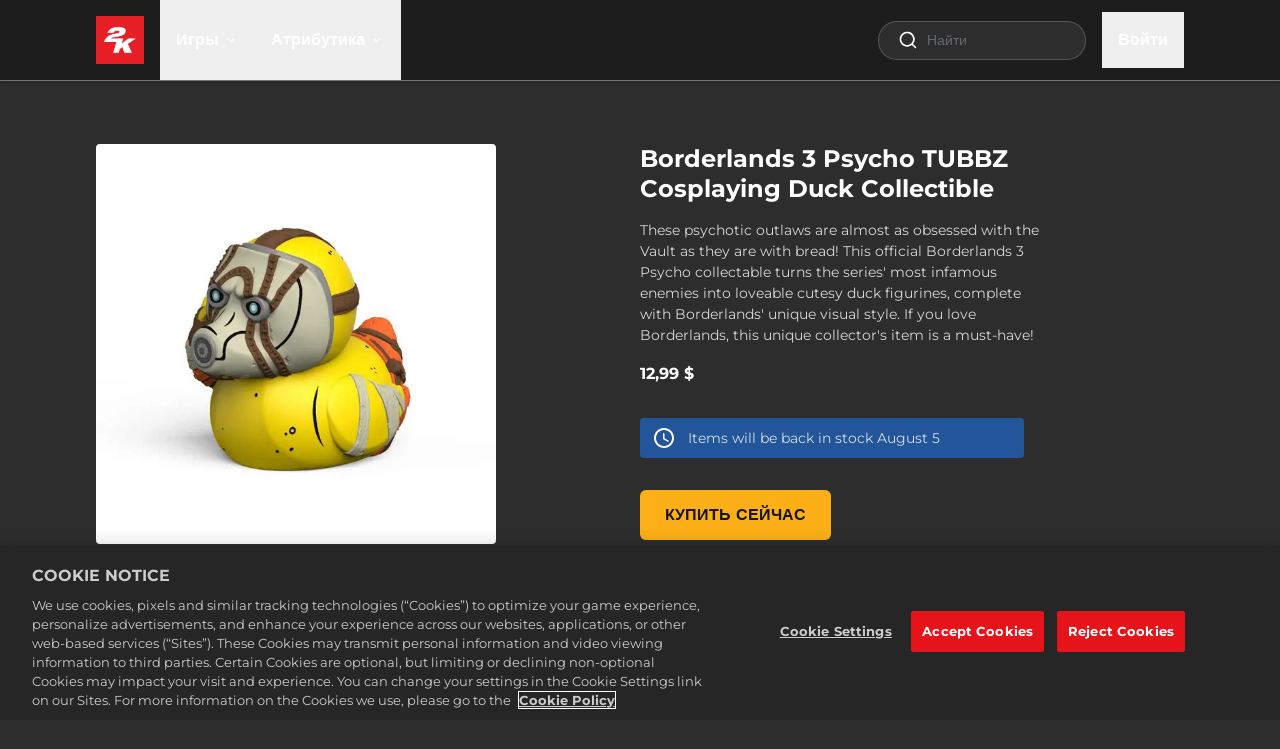

--- FILE ---
content_type: text/html; charset=utf-8
request_url: https://store.2k.com/ru/merchandise/buy-borderlands-3-psycho-tubbz-cosplaying-duck-collectible
body_size: 95871
content:
<!DOCTYPE html><html class="dark" lang="ru"><head><meta charSet="utf-8" data-next-head=""/><meta charSet="utf-8"/><meta name="viewport" content="width=device-width, initial-scale=1, maximum-scale=5" data-next-head=""/><script src="https://cdn.cookielaw.org/scripttemplates/otSDKStub.js" type="text/javascript" data-domain-script="586b9be1-24f0-4b69-ae3d-8b874deb9f00" data-document-language="false" async=""></script><title data-next-head="">Borderlands 3 Psycho TUBBZ Cosplaying Duck Collectible | 2K Store</title><meta name="robots" content="index,follow" data-next-head=""/><meta name="googlebot" content="index,follow" data-next-head=""/><meta name="description" content="These psychotic outlaws are almost as obsessed with the Vault as they are with bread! This official Borderlands 3 Psycho collectable turns the series&#x27; most infamous enemies into loveable cutesy duck figurines, complete with Borderlands&#x27; unique visual" data-next-head=""/><meta name="twitter:card" content="summary_large_image" data-next-head=""/><meta name="twitter:site" content="@2k" data-next-head=""/><meta property="og:title" content="Borderlands 3 Psycho TUBBZ Cosplaying Duck Collectible | 2K Store" data-next-head=""/><meta property="og:description" content="These psychotic outlaws are almost as obsessed with the Vault as they are with bread! This official Borderlands 3 Psycho collectable turns the series&#x27; most infamous enemies into loveable cutesy duck figurines, complete with Borderlands&#x27; unique visual" data-next-head=""/><meta property="og:url" content="https://store.2k.com/ru/merchandise/buy-borderlands-3-psycho-tubbz-cosplaying-duck-collectible" data-next-head=""/><meta property="og:image" content="https://images.ctfassets.net/wn7ipiv9ue5v/6y8UVqabO30Yn721Rl52ha/b89574ddabefc718a82aed24253905e0/PSYCHO-DUCK2.jpg?w=&amp;h=630&amp;fm=&amp;q=" data-next-head=""/><meta property="og:image:alt" content="Borderlands 3 Psycho TUBBZ Cosplaying Duck Collectible - Product Image 1" data-next-head=""/><link rel="canonical" href="https://store.2k.com/ru/merchandise/buy-borderlands-3-psycho-tubbz-cosplaying-duck-collectible" data-next-head=""/><meta name="apple-mobile-web-app-capable" content="yes"/><meta name="theme-color" content="#1a1a1a"/><meta name="color-scheme" content="dark"/><meta name="facebook-domain-verification" content="uryxtbo7ljvz2m3qgdd78p4dr7mduo"/><link rel="icon" sizes="48x48" href="https://images.ctfassets.net/wn7ipiv9ue5v/7z8p1dR1rrJzt4EzsETXRY/daca8bc0dd36d202a8fa4e9a31bfb539/2K_2021_favicon.png"/><script type="application/ld+json" data-next-head="">{"@context":"https://schema.org","@type":"Product","image":"https://images.ctfassets.net/wn7ipiv9ue5v/6y8UVqabO30Yn721Rl52ha/b89574ddabefc718a82aed24253905e0/PSYCHO-DUCK2.jpg","name":"Borderlands 3 Psycho TUBBZ Cosplaying Duck Collectible","description":"These psychotic outlaws are almost as obsessed with the Vault as they are with bread! This official Borderlands 3 Psycho collectable turns the series' most infamous enemies into loveable cutesy duck figurines, complete with Borderlands' unique visual","audience":{"@type":"PeopleAudience","requiredMinAge":0}}</script><script type="application/ld+json" data-next-head="">{"@context":"https://schema.org","@type":"Organization","name":"2K","url":"https://2K.com","slogan":"2K — издатель видеоигр, работающий с самыми креативными, уважаемыми и премиальными игровыми франшизами на современном рынке. Штаб-квартира компании расположена к северу от Сан-Франциско, а офисы разбросаны по всему миру и есть в Северной и Южной Америке, Европе, Азии и Австралии.","logo":"https://images.ctfassets.net/wn7ipiv9ue5v/4B7W3yA1r5sZtabMiOyfL/81fba3f063d4e5fb4897b86fa4736473/2K_logo_-_corp.png"}</script><script type="application/ld+json" data-next-head="">{"@context":"https://schema.org"}</script><style id="fontcss">/* montserrat-regular-400 - latin */
@font-face {
  font-family: 'Montserrat';
  font-style: normal;
  font-weight: 400;
  font-display: swap;
  src:
    url('/fonts/montserrat/woff2/montserrat-v26-latin-regular.woff2')
      format('woff2'),
    url('/fonts/montserrat/woff/montserrat-v26-latin-regular.woff')
      format('woff');
}

/* montserrat-italic-400 - latin */
@font-face {
  font-family: 'Montserrat';
  font-style: italic;
  font-weight: 400;
  font-display: swap;
  src:
    url('/fonts/montserrat/woff2/montserrat-v26-latin-italic.woff2')
      format('woff2'),
    url('/fonts/montserrat/woff/montserrat-v26-latin-italic.woff')
      format('woff');
}

/* montserrat-700 - latin */
@font-face {
  font-family: 'Montserrat';
  font-style: normal;
  font-weight: 700;
  font-display: swap;
  src:
    url('/fonts/montserrat/woff2/montserrat-v26-latin-700.woff2')
      format('woff2'),
    url('/fonts/montserrat/woff/montserrat-v26-latin-700.woff') format('woff');
}

/* montserrat-700italic - latin */
@font-face {
  font-family: 'Montserrat';
  font-style: italic;
  font-weight: 700;
  font-display: swap;
  src:
    url('/fonts/montserrat/woff2/montserrat-v26-latin-700italic.woff2')
      format('woff2'),
    url('/fonts/montserrat/woff/montserrat-v26-latin-700italic.woff')
      format('woff');
}
</style><style>
    :root {
      /* default theme + overrides from config */
      --color-white-rgb: 255, 255, 255;
--color-black-rgb: 0, 0, 0;
--color-primary-rgb: 230, 0, 18;
--color-success-rgb: 56, 135, 30;
--color-error-rgb: 170, 51, 51;
--color-warning-rgb: 170, 103, 0;
--color-info-rgb: 34, 85, 153;
--color-neutral-000-rgb: 255, 255, 255;
--color-neutral-100-rgb: 26, 26, 26;
--color-neutral-200-rgb: 45, 45, 45;
--color-neutral-300-rgb: 64, 64, 64;
--color-neutral-999-rgb: 255, 255, 255;
--text-color-primary-rgb: 255, 255, 255;
--color-promo-attribute-rgb: 253, 185, 53;
--disabled-button-filter: saturate(0);
--font-primary: Montserrat, sans-serif;
--color-secondary-rgb: 56, 135, 30;

      --color-game-primary-rgb: var(--color-primary-rgb);
      --color-game-secondary-rgb: var(--color-black-rgb);

      /* opaque rgb values */
      --color-white: rgb(var(--color-white-rgb));
      --color-black: rgb(var(--color-black-rgb));
      --color-primary: rgb(var(--color-primary-rgb));
      --color-secondary: rgb(var(--color-secondary-rgb));
      --color-success: rgb(var(--color-success-rgb));
      --color-error: rgb(var(--color-error-rgb));
      --color-warning: rgb(var(--color-warning-rgb));
      --color-info: rgb(var(--color-info-rgb));
      --color-neutral-000: rgb(var(--color-neutral-000-rgb));
      --color-neutral-100: rgb(var(--color-neutral-100-rgb));
      --color-neutral-200: rgb(var(--color-neutral-200-rgb));
      --color-neutral-300: rgb(var(--color-neutral-300-rgb));
      --color-neutral-999: rgb(var(--color-neutral-999-rgb));
      --text-color-primary: rgb(var(--text-color-primary-rgb));
      --color-game-primary: rgb(var(--color-game-primary-rgb));
      --color-game-secondary: rgb(var(--color-game-secondary-rgb));
      --color-button-text-override: rgb(var(--color-button-text-override-rgb));
      --color-promo-attribute: rgb(var(--color-promo-attribute-rgb)); 
    }
  </style><style id="40BdcUnQDMp9AGZ08kFGeU">:root [data-theme="40BdcUnQDMp9AGZ08kFGeU"] {
    --t2-tile-main-border-color: #FFC700;
    --t2-tile-promotionActive-border-color: #FFF1A9;
    --t2-tile-button-border-color: #165D00;
    --t2-tile-button-border-imgSrc: url('[data-uri]');
    --t2-tile-button-border-imgSize: 16;
    --t2-tile-main-background-color: linear-gradient(180deg, #5B0011 0%, #E95516 100%);
    --t2-tile-button-background-color: transparent;
    --t2-tile-button-textStroke-color: #3B6023;
    --t2-packageContents-popup-border-color: rgba(0, 0, 0, 0.4);
    --t2-packageContents-main-background-color: #6C0B11;
    --t2-packageContents-popup-background-color: #55070C;
    --t2-tile-main-border-width: 2;
    --t2-tile-timer-background-color: #6C0B11;
    --t2-tile-main-background: var(--t2-tile-main-background-color);
    --t2-tile-main-border: calc( var(--t2-tile-main-border-width, 1) * 1px) solid var(--t2-tile-main-border-color);
    --t2-tile-promotionActive-background: var(--t2-tile-promotionActive-background-color);
    --t2-tile-promotionActive-border: calc( var(--t2-tile-promotionActive-border-width, 1) * 1px) solid var(--t2-tile-promotionActive-border-color);
    --t2-tile-button-background: transparent;
    --t2-tile-button-border-image: var(--t2-tile-button-border-imgSrc) var(--t2-tile-button-border-imgSize) fill / calc(var(--t2-tile-button-border-imgSize) * 1px) / 0 stretch;
    --t2-packageContents-popup-background: var(--t2-packageContents-popup-background-color);
    --t2-packageContents-popup-border: calc( var(--t2-packageContents-popup-border-width, 1) * 1px) solid var(--t2-packageContents-popup-border-color);
    --t2-packageContents-main-background: var(--t2-packageContents-main-background-color);
    --t2-tile-timer-background: var(--t2-tile-timer-background-color);
    --t2-tile-button-textStroke: 
      1px 1px 0 var(--t2-tile-button-textStroke-color),
      -1px -1px 0 var(--t2-tile-button-textStroke-color),  
      1px -1px 0 var(--t2-tile-button-textStroke-color),
      -1px 1px 0 var(--t2-tile-button-textStroke-color),
      1px 1px 0 var(--t2-tile-button-textStroke-color)
      
}</style><style id="5A6yzuuVInVNkEEYI8bb4T">:root [data-theme="5A6yzuuVInVNkEEYI8bb4T"] {
    --t2-entryTag-button-background-color: #EE0000;
    --t2-entryTag-button-background: var(--t2-entryTag-button-background-color)
}</style><script>
              if (window.globalThis === undefined) {
                window.globalThis = window;
              }
              window.t2gp=Object.freeze({"useCustomCookieMgmt":false,"env":{"T2GP_PUBLIC_RUNTIME_DD_RUM_APP_ID":"cfaf5946-1373-40df-9613-6bccd2cb7a6c","T2GP_PUBLIC_RUNTIME_DD_RUM_TOKEN":"pub7e9dfdf57857d3201904e3c952287f3e","T2GP_PUBLIC_RUNTIME_ENABLE_SEARCH":"true","T2GP_PUBLIC_RUNTIME_LOGIN_CLIENT_ID":"d8de20bf42ea4817867425b94d105883","T2GP_PUBLIC_RUNTIME_LOCALE_SUPPORTED_LANGS":"ar,cs,da,de,en,es,es-419,fi,fr,fr-CA,hu,it,ja,ko,nb,nl,pl,pt,pt-BR,ru,sv,th,tr,zh-CN,zh-Hant","T2GP_PUBLIC_RUNTIME_NEWSLETTER_API_BASE":"https://api.t2gp.take2games.com","T2GP_PUBLIC_RUNTIME_DD_LOG_SAMPLE_RATE":"100","T2GP_PUBLIC_RUNTIME_CLIENT_PRODUCT_API_BASEURL":"https://api.t2gp.take2games.com","T2GP_PUBLIC_RUNTIME_CHECKOUT_HOST":"checkout.2k.com","T2GP_PUBLIC_RUNTIME_ENABLE_LOGIN":"true","T2GP_PUBLIC_RUNTIME_DD_LOG_TOKEN":"pub6ccc5047e6131bb9d15bc71df923c0c1","T2GP_PUBLIC_RUNTIME_CHECKOUT_REQUIRES_AUTH":"true","T2GP_PUBLIC_RUNTIME_T2GP_TELEMETRY_API_KEY":"3bd562c4e39925a442d286e0879855d5","T2GP_PUBLIC_RUNTIME_AUTH_PROVIDER":"2k","T2GP_PUBLIC_RUNTIME_STORE_ID":"2K Games Webstore","T2GP_PUBLIC_RUNTIME_T2GP_TELEMETRY_HOST":"https://beacon.take2games.com","T2GP_PUBLIC_RUNTIME_AUTH_ENV":"prod","T2GP_PUBLIC_RUNTIME_DD_RUM_SAMPLE_RATE":"1","T2GP_PUBLIC_RUNTIME_T2GP_TELEMETRY_DEBUG":"false","T2GP_PUBLIC_RUNTIME_CONTENTFUL_SPACE_ID":"wn7ipiv9ue5v","T2GP_PUBLIC_RUNTIME_ACCOUNT_PAGE_ENABLED":"false","T2GP_PUBLIC_RUNTIME_OFFER_PAGE_ENABLED":"false","T2GP_PUBLIC_RUNTIME_STRIPE_CHECKOUT_UI":"v1","T2GP_PUBLIC_RUNTIME_DD_ENV":"production","T2GP_PUBLIC_RUNTIME_DD_SERVICE":"t2gpweb-2k-store","T2GP_PUBLIC_RUNTIME_DD_VERSION":"v10.9.2-4f4dabbc-t2","T2GP_PUBLIC_RUNTIME_DD_LOG_FORWARDING":"error","T2GP_PUBLIC_RUNTIME_DIRECT_FULFILLMENT_PREFERRED":"DRM Free Private Division,Rockstar Games Launcher,CatDaddy,Zynga,Nordeus"},"oneTrust":{"cookieCallbackMap":{},"groupMap":{"lux_uid":"2","t2gt.tid":"2","NEXT_LOCALE":"3","next-i18next":"3","google_optimize":"2"}},"paymentMode":""});
              if(window.t2gp.oneTrust){
                window.t2gp.oneTrust.registerCookie = function (cookieName, callbackFn) {
                  var groupId = window.t2gp.oneTrust.groupMap ? window.t2gp.oneTrust.groupMap[cookieName] : '';
                  if (window.t2gp.oneTrust.cookieCallbackMap) {
                    window.t2gp.oneTrust.cookieCallbackMap[cookieName] = callbackFn;
                  }
                  try {
                    callbackFn(
                      window.OnetrustActiveGroups
                        ? window.OnetrustActiveGroups.split(',').indexOf(groupId) > -1
                        : false
                    );
                  } catch (error) {
                    console.error('ot: ', error);
                  }
                };
              }

              </script><script type="text/javascript">
                function OptanonWrapper(accepted) {
                  var i = 0;
                  var isGroupActive = false;
                  

                  var trackingActive = window.OnetrustActiveGroups && (window.OnetrustActiveGroups.includes(',2,') || window.OnetrustActiveGroups.includes(',C0002'));
                  
                  if (window.DD_LOGS) {
                    if (trackingActive) {
                      window.DD_LOGS.setTrackingConsent('granted');
                    } else {
                      window.DD_LOGS.setTrackingConsent('not-granted');
                    }
                  }
                  if (window.DD_RUM) {
                    if (trackingActive) {
                      window.DD_RUM.setTrackingConsent('granted');
                    } else {
                      window.DD_RUM.setTrackingConsent('not-granted');
                    }
                  }

                  function activateScript(e) {
                    var t = e.parentNode,
                      o = document.createElement(e.tagName);
                    o.innerHTML = e.innerHTML;
                    var n = e.attributes;
                    if (0 < n.length)
                      for (var s = 0; s < n.length; s++)
                        'type' !== n[s].name
                          ? o.setAttribute(n[s].name, n[s].value, !0)
                          : o.setAttribute('type', 'text/javascript', !0);
                    t.appendChild(o), t.removeChild(e);
                  }

                  function findAndActivateScripts() {
                    var groupNumber = 1;
                    for (groupNumber = 1; groupNumber <= 4; groupNumber = groupNumber + 1) {
                      var allScripts = document.querySelectorAll(
                        '.optanon-category-' + groupNumber
                      );
                      allScripts.forEach(elem => activateScript(elem));
                    }
                  }
                  function checkCookieActive(cookieName) {
                    if (window.OnetrustActiveGroups) {
                      return window.OnetrustActiveGroups
                        ? window.OnetrustActiveGroups.split(',').indexOf(
                            window.t2gp.oneTrust.groupMap[cookieName]
                          ) > -1
                        : false;
                    }

                    if (window.t2gp && window.t2gp.useCustomCookieMgmt) {
                      const groupId = window.t2gp.oneTrust.groupMap[cookieName];
                      return (
                        (groupId === '2' && accepted.tracking) ||
                        (groupId === '3' && accepted.convenience)
                      );
                    }
                  }

                  if (
                    window.t2gp &&
                    window.t2gp.oneTrust &&
                    window.t2gp.oneTrust.cookieCallbackMap
                  ) {
                    var cookieCallbackMap = window.t2gp.oneTrust.cookieCallbackMap;
                    for (var cookieName in cookieCallbackMap) {
                      isGroupActive = checkCookieActive(cookieName);
                      cookieCallbackMap[cookieName](isGroupActive);
                      if (!isGroupActive) {
                        document.cookie =
                          cookieName + '=; Path=/; Expires=Thu, 01 Jan 1970 00:00:01 GMT;';
                      }
                    }

                    if (window.t2gp && window.t2gp.useCustomCookieMgmt) {
                      if(isGroupActive) {
                        findAndActivateScripts();
                        window.dataLayer.push({
                          OnetrustActiveGroups: ',1,2,3,4,',
                          OptanonActiveGroups: ',1,2,3,4,',
                        });
                      } else {
                        window.dataLayer.push({
                          OnetrustActiveGroups: ',1,',
                          OptanonActiveGroups: ',1,',
                        });
                      }
                      window.dataLayer.push( { event: "OneTrustGroupsUpdated" }) ;

                    }

                  }
                }

          </script><script>
              (function(w,d,s,l,i){w[l]=w[l]||[];w[l].push(
                {'gtm.start': new Date().getTime(),event:'gtm.js'}
                );var f=d.getElementsByTagName(s)[0],
                j=d.createElement(s),dl=l!='dataLayer'?'&l='+l:'';j.async=true;j.src=
                'https://www.googletagmanager.com/gtm.js?id='+i+dl;f.parentNode.insertBefore(j,f);
                })(window,document,'script','dataLayer','GTM-WB7T7TC');
              </script><style>/*
! tailwindcss v3.4.4 | MIT License | https://tailwindcss.com
*/*,:after,:before{box-sizing:border-box;border:0 solid}:after,:before{--tw-content:""}:host,html{line-height:1.5;-webkit-text-size-adjust:100%;-moz-tab-size:4;-o-tab-size:4;tab-size:4;font-family:ui-sans-serif,system-ui,sans-serif,Apple Color Emoji,Segoe UI Emoji,Segoe UI Symbol,Noto Color Emoji;font-feature-settings:normal;font-variation-settings:normal;-webkit-tap-highlight-color:transparent}body{margin:0;line-height:inherit}hr{height:0;color:inherit;border-top-width:1px}abbr:where([title]){-webkit-text-decoration:underline dotted;text-decoration:underline dotted}h1,h2,h3,h4,h5,h6{font-size:inherit;font-weight:inherit}a{color:inherit;text-decoration:inherit}b,strong{font-weight:bolder}code,kbd,pre,samp{font-family:ui-monospace,SFMono-Regular,Menlo,Monaco,Consolas,Liberation Mono,Courier New,monospace;font-feature-settings:normal;font-variation-settings:normal;font-size:1em}small{font-size:80%}sub,sup{font-size:75%;line-height:0;position:relative;vertical-align:baseline}sub{bottom:-.25em}sup{top:-.5em}table{text-indent:0;border-color:inherit;border-collapse:collapse}button,input,optgroup,select,textarea{font-family:inherit;font-feature-settings:inherit;font-variation-settings:inherit;font-size:100%;font-weight:inherit;line-height:inherit;letter-spacing:inherit;color:inherit;margin:0;padding:0}button,select{text-transform:none}button,input:where([type=button]),input:where([type=reset]),input:where([type=submit]){-webkit-appearance:button;background-color:transparent;background-image:none}:-moz-focusring{outline:auto}:-moz-ui-invalid{box-shadow:none}progress{vertical-align:baseline}::-webkit-inner-spin-button,::-webkit-outer-spin-button{height:auto}[type=search]{-webkit-appearance:textfield;outline-offset:-2px}::-webkit-search-decoration{-webkit-appearance:none}::-webkit-file-upload-button{-webkit-appearance:button;font:inherit}summary{display:list-item}blockquote,dd,dl,figure,h1,h2,h3,h4,h5,h6,hr,p,pre{margin:0}fieldset{margin:0}fieldset,legend{padding:0}menu,ol,ul{list-style:none;margin:0;padding:0}dialog{padding:0}textarea{resize:vertical}input::-moz-placeholder,textarea::-moz-placeholder{opacity:1;color:#9ca3af}input::placeholder,textarea::placeholder{opacity:1;color:#9ca3af}[role=button],button{cursor:pointer}:disabled{cursor:default}audio,canvas,embed,iframe,img,object,svg,video{display:block;vertical-align:middle}img,video{max-width:100%;height:auto}[hidden]{display:none}*,:after,:before{--tw-border-spacing-x:0;--tw-border-spacing-y:0;--tw-translate-x:0;--tw-translate-y:0;--tw-rotate:0;--tw-skew-x:0;--tw-skew-y:0;--tw-scale-x:1;--tw-scale-y:1;--tw-pan-x: ;--tw-pan-y: ;--tw-pinch-zoom: ;--tw-scroll-snap-strictness:proximity;--tw-gradient-from-position: ;--tw-gradient-via-position: ;--tw-gradient-to-position: ;--tw-ordinal: ;--tw-slashed-zero: ;--tw-numeric-figure: ;--tw-numeric-spacing: ;--tw-numeric-fraction: ;--tw-ring-inset: ;--tw-ring-offset-width:0px;--tw-ring-offset-color:#fff;--tw-ring-color:rgb(59 130 246/0.5);--tw-ring-offset-shadow:0 0 #0000;--tw-ring-shadow:0 0 #0000;--tw-shadow:0 0 #0000;--tw-shadow-colored:0 0 #0000;--tw-blur: ;--tw-brightness: ;--tw-contrast: ;--tw-grayscale: ;--tw-hue-rotate: ;--tw-invert: ;--tw-saturate: ;--tw-sepia: ;--tw-drop-shadow: ;--tw-backdrop-blur: ;--tw-backdrop-brightness: ;--tw-backdrop-contrast: ;--tw-backdrop-grayscale: ;--tw-backdrop-hue-rotate: ;--tw-backdrop-invert: ;--tw-backdrop-opacity: ;--tw-backdrop-saturate: ;--tw-backdrop-sepia: ;--tw-contain-size: ;--tw-contain-layout: ;--tw-contain-paint: ;--tw-contain-style: }::backdrop{--tw-border-spacing-x:0;--tw-border-spacing-y:0;--tw-translate-x:0;--tw-translate-y:0;--tw-rotate:0;--tw-skew-x:0;--tw-skew-y:0;--tw-scale-x:1;--tw-scale-y:1;--tw-pan-x: ;--tw-pan-y: ;--tw-pinch-zoom: ;--tw-scroll-snap-strictness:proximity;--tw-gradient-from-position: ;--tw-gradient-via-position: ;--tw-gradient-to-position: ;--tw-ordinal: ;--tw-slashed-zero: ;--tw-numeric-figure: ;--tw-numeric-spacing: ;--tw-numeric-fraction: ;--tw-ring-inset: ;--tw-ring-offset-width:0px;--tw-ring-offset-color:#fff;--tw-ring-color:rgb(59 130 246/0.5);--tw-ring-offset-shadow:0 0 #0000;--tw-ring-shadow:0 0 #0000;--tw-shadow:0 0 #0000;--tw-shadow-colored:0 0 #0000;--tw-blur: ;--tw-brightness: ;--tw-contrast: ;--tw-grayscale: ;--tw-hue-rotate: ;--tw-invert: ;--tw-saturate: ;--tw-sepia: ;--tw-drop-shadow: ;--tw-backdrop-blur: ;--tw-backdrop-brightness: ;--tw-backdrop-contrast: ;--tw-backdrop-grayscale: ;--tw-backdrop-hue-rotate: ;--tw-backdrop-invert: ;--tw-backdrop-opacity: ;--tw-backdrop-saturate: ;--tw-backdrop-sepia: ;--tw-contain-size: ;--tw-contain-layout: ;--tw-contain-paint: ;--tw-contain-style: }.container{width:100%}@media (min-width:360px){.container{max-width:360px}}@media (min-width:420px){.container{max-width:420px}}@media (min-width:640px){.container{max-width:640px}}@media (min-width:768px){.container{max-width:768px}}@media (min-width:1024px){.container{max-width:1024px}}@media (min-width:1280px){.container{max-width:1280px}}@media (min-width:1536px){.container{max-width:1536px}}@media (min-width:1920px){.container{max-width:1920px}}.prose{color:var(--tw-prose-body);max-width:65ch}.prose :where(p):not(:where([class~=not-prose],[class~=not-prose] *)){margin-top:1.25em;margin-bottom:1.25em}.prose :where([class~=lead]):not(:where([class~=not-prose],[class~=not-prose] *)){color:var(--tw-prose-lead);font-size:1.25em;line-height:1.6;margin-top:1.2em;margin-bottom:1.2em}.prose :where(a):not(:where([class~=not-prose],[class~=not-prose] *)){color:var(--tw-prose-links);text-decoration:underline;font-weight:500}.prose :where(strong):not(:where([class~=not-prose],[class~=not-prose] *)){color:var(--tw-prose-bold);font-weight:600}.prose :where(a strong):not(:where([class~=not-prose],[class~=not-prose] *)){color:inherit}.prose :where(blockquote strong):not(:where([class~=not-prose],[class~=not-prose] *)){color:inherit}.prose :where(thead th strong):not(:where([class~=not-prose],[class~=not-prose] *)){color:inherit}.prose :where(ol):not(:where([class~=not-prose],[class~=not-prose] *)){list-style-type:decimal;margin-top:1.25em;margin-bottom:1.25em;padding-inline-start:1.625em}.prose :where(ol[type=A]):not(:where([class~=not-prose],[class~=not-prose] *)){list-style-type:upper-alpha}.prose :where(ol[type=a]):not(:where([class~=not-prose],[class~=not-prose] *)){list-style-type:lower-alpha}.prose :where(ol[type=A s]):not(:where([class~=not-prose],[class~=not-prose] *)){list-style-type:upper-alpha}.prose :where(ol[type=a s]):not(:where([class~=not-prose],[class~=not-prose] *)){list-style-type:lower-alpha}.prose :where(ol[type=I]):not(:where([class~=not-prose],[class~=not-prose] *)){list-style-type:upper-roman}.prose :where(ol[type=i]):not(:where([class~=not-prose],[class~=not-prose] *)){list-style-type:lower-roman}.prose :where(ol[type=I s]):not(:where([class~=not-prose],[class~=not-prose] *)){list-style-type:upper-roman}.prose :where(ol[type=i s]):not(:where([class~=not-prose],[class~=not-prose] *)){list-style-type:lower-roman}.prose :where(ol[type="1"]):not(:where([class~=not-prose],[class~=not-prose] *)){list-style-type:decimal}.prose :where(ul):not(:where([class~=not-prose],[class~=not-prose] *)){list-style-type:disc;margin-top:1.25em;margin-bottom:1.25em;padding-inline-start:1.625em}.prose :where(ol>li):not(:where([class~=not-prose],[class~=not-prose] *))::marker{font-weight:400;color:var(--tw-prose-counters)}.prose :where(ul>li):not(:where([class~=not-prose],[class~=not-prose] *))::marker{color:var(--tw-prose-bullets)}.prose :where(dt):not(:where([class~=not-prose],[class~=not-prose] *)){color:var(--tw-prose-headings);font-weight:600;margin-top:1.25em}.prose :where(hr):not(:where([class~=not-prose],[class~=not-prose] *)){border-color:var(--tw-prose-hr);border-top-width:1px;margin-top:3em;margin-bottom:3em}.prose :where(blockquote):not(:where([class~=not-prose],[class~=not-prose] *)){font-weight:500;font-style:italic;color:var(--tw-prose-quotes);border-inline-start-width:.25rem;border-inline-start-color:var(--tw-prose-quote-borders);quotes:"\201C""\201D""\2018""\2019";margin-top:1.6em;margin-bottom:1.6em;padding-inline-start:1em}.prose :where(blockquote p:first-of-type):not(:where([class~=not-prose],[class~=not-prose] *)):before{content:open-quote}.prose :where(blockquote p:last-of-type):not(:where([class~=not-prose],[class~=not-prose] *)):after{content:close-quote}.prose :where(h1):not(:where([class~=not-prose],[class~=not-prose] *)){color:var(--tw-prose-headings);font-weight:800;font-size:2.25em;margin-top:0;margin-bottom:.8888889em;line-height:1.1111111}.prose :where(h1 strong):not(:where([class~=not-prose],[class~=not-prose] *)){font-weight:900;color:inherit}.prose :where(h2):not(:where([class~=not-prose],[class~=not-prose] *)){color:var(--tw-prose-headings);font-weight:700;font-size:1.5em;margin-top:2em;margin-bottom:1em;line-height:1.3333333}.prose :where(h2 strong):not(:where([class~=not-prose],[class~=not-prose] *)){font-weight:800;color:inherit}.prose :where(h3):not(:where([class~=not-prose],[class~=not-prose] *)){color:var(--tw-prose-headings);font-weight:600;font-size:1.25em;margin-top:1.6em;margin-bottom:.6em;line-height:1.6}.prose :where(h3 strong):not(:where([class~=not-prose],[class~=not-prose] *)){font-weight:700;color:inherit}.prose :where(h4):not(:where([class~=not-prose],[class~=not-prose] *)){color:var(--tw-prose-headings);font-weight:600;margin-top:1.5em;margin-bottom:.5em;line-height:1.5}.prose :where(h4 strong):not(:where([class~=not-prose],[class~=not-prose] *)){font-weight:700;color:inherit}.prose :where(img):not(:where([class~=not-prose],[class~=not-prose] *)){margin-top:2em;margin-bottom:2em}.prose :where(picture):not(:where([class~=not-prose],[class~=not-prose] *)){display:block;margin-top:2em;margin-bottom:2em}.prose :where(video):not(:where([class~=not-prose],[class~=not-prose] *)){margin-top:2em;margin-bottom:2em}.prose :where(kbd):not(:where([class~=not-prose],[class~=not-prose] *)){font-weight:500;font-family:inherit;color:var(--tw-prose-kbd);box-shadow:0 0 0 1px rgb(var(--tw-prose-kbd-shadows)/10%),0 3px 0 rgb(var(--tw-prose-kbd-shadows)/10%);font-size:.875em;border-radius:.3125rem;padding-top:.1875em;padding-inline-end:.375em;padding-bottom:.1875em;padding-inline-start:.375em}.prose :where(code):not(:where([class~=not-prose],[class~=not-prose] *)){color:var(--tw-prose-code);font-weight:600;font-size:.875em}.prose :where(code):not(:where([class~=not-prose],[class~=not-prose] *)):before{content:"`"}.prose :where(code):not(:where([class~=not-prose],[class~=not-prose] *)):after{content:"`"}.prose :where(a code):not(:where([class~=not-prose],[class~=not-prose] *)){color:inherit}.prose :where(h1 code):not(:where([class~=not-prose],[class~=not-prose] *)){color:inherit}.prose :where(h2 code):not(:where([class~=not-prose],[class~=not-prose] *)){color:inherit;font-size:.875em}.prose :where(h3 code):not(:where([class~=not-prose],[class~=not-prose] *)){color:inherit;font-size:.9em}.prose :where(h4 code):not(:where([class~=not-prose],[class~=not-prose] *)){color:inherit}.prose :where(blockquote code):not(:where([class~=not-prose],[class~=not-prose] *)){color:inherit}.prose :where(thead th code):not(:where([class~=not-prose],[class~=not-prose] *)){color:inherit}.prose :where(pre):not(:where([class~=not-prose],[class~=not-prose] *)){color:var(--tw-prose-pre-code);background-color:var(--tw-prose-pre-bg);overflow-x:auto;font-weight:400;font-size:.875em;line-height:1.7142857;margin-top:1.7142857em;margin-bottom:1.7142857em;border-radius:.375rem;padding-top:.8571429em;padding-inline-end:1.1428571em;padding-bottom:.8571429em;padding-inline-start:1.1428571em}.prose :where(pre code):not(:where([class~=not-prose],[class~=not-prose] *)){background-color:transparent;border-width:0;border-radius:0;padding:0;font-weight:inherit;color:inherit;font-size:inherit;font-family:inherit;line-height:inherit}.prose :where(pre code):not(:where([class~=not-prose],[class~=not-prose] *)):before{content:none}.prose :where(pre code):not(:where([class~=not-prose],[class~=not-prose] *)):after{content:none}.prose :where(table):not(:where([class~=not-prose],[class~=not-prose] *)){width:100%;table-layout:auto;text-align:start;margin-top:2em;margin-bottom:2em;font-size:.875em;line-height:1.7142857}.prose :where(thead):not(:where([class~=not-prose],[class~=not-prose] *)){border-bottom-width:1px;border-bottom-color:var(--tw-prose-th-borders)}.prose :where(thead th):not(:where([class~=not-prose],[class~=not-prose] *)){color:var(--tw-prose-headings);font-weight:600;vertical-align:bottom;padding-inline-end:.5714286em;padding-bottom:.5714286em;padding-inline-start:.5714286em}.prose :where(tbody tr):not(:where([class~=not-prose],[class~=not-prose] *)){border-bottom-width:1px;border-bottom-color:var(--tw-prose-td-borders)}.prose :where(tbody tr:last-child):not(:where([class~=not-prose],[class~=not-prose] *)){border-bottom-width:0}.prose :where(tbody td):not(:where([class~=not-prose],[class~=not-prose] *)){vertical-align:baseline}.prose :where(tfoot):not(:where([class~=not-prose],[class~=not-prose] *)){border-top-width:1px;border-top-color:var(--tw-prose-th-borders)}.prose :where(tfoot td):not(:where([class~=not-prose],[class~=not-prose] *)){vertical-align:top}.prose :where(figure>*):not(:where([class~=not-prose],[class~=not-prose] *)){margin-top:0;margin-bottom:0}.prose :where(figcaption):not(:where([class~=not-prose],[class~=not-prose] *)){color:var(--tw-prose-captions);font-size:.875em;line-height:1.4285714;margin-top:.8571429em}.prose{--tw-prose-body:#374151;--tw-prose-headings:#111827;--tw-prose-lead:#4b5563;--tw-prose-links:#111827;--tw-prose-bold:#111827;--tw-prose-counters:#6b7280;--tw-prose-bullets:#d1d5db;--tw-prose-hr:#e5e7eb;--tw-prose-quotes:#111827;--tw-prose-quote-borders:#e5e7eb;--tw-prose-captions:#6b7280;--tw-prose-kbd:#111827;--tw-prose-kbd-shadows:17 24 39;--tw-prose-code:#111827;--tw-prose-pre-code:#e5e7eb;--tw-prose-pre-bg:#1f2937;--tw-prose-th-borders:#d1d5db;--tw-prose-td-borders:#e5e7eb;--tw-prose-invert-body:#d1d5db;--tw-prose-invert-headings:#fff;--tw-prose-invert-lead:#9ca3af;--tw-prose-invert-links:#fff;--tw-prose-invert-bold:#fff;--tw-prose-invert-counters:#9ca3af;--tw-prose-invert-bullets:#4b5563;--tw-prose-invert-hr:#374151;--tw-prose-invert-quotes:#f3f4f6;--tw-prose-invert-quote-borders:#374151;--tw-prose-invert-captions:#9ca3af;--tw-prose-invert-kbd:#fff;--tw-prose-invert-kbd-shadows:255 255 255;--tw-prose-invert-code:#fff;--tw-prose-invert-pre-code:#d1d5db;--tw-prose-invert-pre-bg:rgb(0 0 0/50%);--tw-prose-invert-th-borders:#4b5563;--tw-prose-invert-td-borders:#374151;font-size:1rem;line-height:1.75}.prose :where(picture>img):not(:where([class~=not-prose],[class~=not-prose] *)){margin-top:0;margin-bottom:0}.prose :where(li):not(:where([class~=not-prose],[class~=not-prose] *)){margin-top:.5em;margin-bottom:.5em}.prose :where(ol>li):not(:where([class~=not-prose],[class~=not-prose] *)){padding-inline-start:.375em}.prose :where(ul>li):not(:where([class~=not-prose],[class~=not-prose] *)){padding-inline-start:.375em}.prose :where(.prose>ul>li p):not(:where([class~=not-prose],[class~=not-prose] *)){margin-top:.75em;margin-bottom:.75em}.prose :where(.prose>ul>li>p:first-child):not(:where([class~=not-prose],[class~=not-prose] *)){margin-top:1.25em}.prose :where(.prose>ul>li>p:last-child):not(:where([class~=not-prose],[class~=not-prose] *)){margin-bottom:1.25em}.prose :where(.prose>ol>li>p:first-child):not(:where([class~=not-prose],[class~=not-prose] *)){margin-top:1.25em}.prose :where(.prose>ol>li>p:last-child):not(:where([class~=not-prose],[class~=not-prose] *)){margin-bottom:1.25em}.prose :where(ul ul,ul ol,ol ul,ol ol):not(:where([class~=not-prose],[class~=not-prose] *)){margin-top:.75em;margin-bottom:.75em}.prose :where(dl):not(:where([class~=not-prose],[class~=not-prose] *)){margin-top:1.25em;margin-bottom:1.25em}.prose :where(dd):not(:where([class~=not-prose],[class~=not-prose] *)){margin-top:.5em;padding-inline-start:1.625em}.prose :where(hr+*):not(:where([class~=not-prose],[class~=not-prose] *)){margin-top:0}.prose :where(h2+*):not(:where([class~=not-prose],[class~=not-prose] *)){margin-top:0}.prose :where(h3+*):not(:where([class~=not-prose],[class~=not-prose] *)){margin-top:0}.prose :where(h4+*):not(:where([class~=not-prose],[class~=not-prose] *)){margin-top:0}.prose :where(thead th:first-child):not(:where([class~=not-prose],[class~=not-prose] *)){padding-inline-start:0}.prose :where(thead th:last-child):not(:where([class~=not-prose],[class~=not-prose] *)){padding-inline-end:0}.prose :where(tbody td,tfoot td):not(:where([class~=not-prose],[class~=not-prose] *)){padding-top:.5714286em;padding-inline-end:.5714286em;padding-bottom:.5714286em;padding-inline-start:.5714286em}.prose :where(tbody td:first-child,tfoot td:first-child):not(:where([class~=not-prose],[class~=not-prose] *)){padding-inline-start:0}.prose :where(tbody td:last-child,tfoot td:last-child):not(:where([class~=not-prose],[class~=not-prose] *)){padding-inline-end:0}.prose :where(figure):not(:where([class~=not-prose],[class~=not-prose] *)){margin-top:2em;margin-bottom:2em}.prose :where(.prose>:first-child):not(:where([class~=not-prose],[class~=not-prose] *)){margin-top:0}.prose :where(.prose>:last-child):not(:where([class~=not-prose],[class~=not-prose] *)){margin-bottom:0}.prose-invert{--tw-prose-body:var(--tw-prose-invert-body);--tw-prose-headings:var(--tw-prose-invert-headings);--tw-prose-lead:var(--tw-prose-invert-lead);--tw-prose-links:var(--tw-prose-invert-links);--tw-prose-bold:var(--tw-prose-invert-bold);--tw-prose-counters:var(--tw-prose-invert-counters);--tw-prose-bullets:var(--tw-prose-invert-bullets);--tw-prose-hr:var(--tw-prose-invert-hr);--tw-prose-quotes:var(--tw-prose-invert-quotes);--tw-prose-quote-borders:var(--tw-prose-invert-quote-borders);--tw-prose-captions:var(--tw-prose-invert-captions);--tw-prose-kbd:var(--tw-prose-invert-kbd);--tw-prose-kbd-shadows:var(--tw-prose-invert-kbd-shadows);--tw-prose-code:var(--tw-prose-invert-code);--tw-prose-pre-code:var(--tw-prose-invert-pre-code);--tw-prose-pre-bg:var(--tw-prose-invert-pre-bg);--tw-prose-th-borders:var(--tw-prose-invert-th-borders);--tw-prose-td-borders:var(--tw-prose-invert-td-borders)}.badge{display:inline-flex;align-items:center;justify-content:center;border-radius:.25rem;font-size:.875rem;line-height:1.25rem;width:-moz-fit-content;width:fit-content;padding:.25rem .75rem}.\!btn{position:relative!important;height:-moz-fit-content!important;height:fit-content!important;border-radius:.375rem!important;padding:.75rem 1.5rem!important;text-align:center!important;line-height:1!important;text-decoration-line:none!important;display:inline-flex!important;flex-shrink:0!important;flex-wrap:wrap!important;align-items:center!important;justify-content:center!important;border-width:1px!important;border-color:transparent!important;cursor:pointer!important;-webkit-user-select:none!important;-moz-user-select:none!important;user-select:none!important;min-width:8rem!important;min-height:3rem!important;transition:background-color .1s ease-out!important;z-index:0!important}.btn{position:relative;height:-moz-fit-content;height:fit-content;border-radius:.375rem;padding:.75rem 1.5rem;text-align:center;line-height:1;text-decoration-line:none;display:inline-flex;flex-shrink:0;flex-wrap:wrap;align-items:center;justify-content:center;border-width:1px;border-color:transparent;cursor:pointer;-webkit-user-select:none;-moz-user-select:none;user-select:none;min-width:8rem;min-height:3rem;transition:background-color .1s ease-out;z-index:0}.\!btn:disabled{pointer-events:none!important}.btn:disabled{pointer-events:none}.\!btn:disabled>*{opacity:.7!important}.btn:disabled>*{opacity:.7}.\!btn:disabled:after{border-radius:.375rem!important;content:""!important;box-sizing:border-box!important;position:absolute!important;inset:0!important;z-index:-1!important;margin-inline-start:-1px!important;margin-top:-1px!important;width:calc(100% + 2px)!important;height:calc(100% + 2px)!important;border:inherit!important;background:inherit!important;-o-border-image:inherit!important;border-image:inherit!important;filter:var(--disabled-button-filter)!important}.btn:disabled:after{border-radius:.375rem;content:"";box-sizing:border-box;position:absolute;inset:0;z-index:-1;margin-inline-start:-1px;margin-top:-1px;width:calc(100% + 2px);height:calc(100% + 2px);border:inherit;background:inherit;-o-border-image:inherit;border-image:inherit;filter:var(--disabled-button-filter)}.btn-outline{border-width:1px;border-color:currentColor;background-color:transparent}.\!btn.loading{display:none!important}.btn.loading{display:none}.btn.\!loading{display:none!important}.\!loading{pointer-events:none!important;display:inline-block!important;aspect-ratio:1/1!important;width:1.5rem!important;background-color:currentColor!important;-webkit-mask-size:100%!important;mask-size:100%!important;-webkit-mask-repeat:no-repeat!important;mask-repeat:no-repeat!important;-webkit-mask-position:center!important;mask-position:center!important;-webkit-mask-image:url("data:image/svg+xml,%3Csvg xmlns='http://www.w3.org/2000/svg' width='80' height='80' stroke='%23000' viewBox='0 0 24 24'%3E%3Cg transform-origin='center'%3E%3Ccircle cx='12' cy='12' r='9.5' fill='none' stroke-width='2' stroke-linecap='round'%3E%3CanimateTransform attributeName='transform' type='rotate' from='0 12 12' to='360 12 12' dur='1.4s' repeatCount='indefinite' /%3E%3Canimate attributeName='stroke-dasharray' values='0,150;42,150;42,150' keyTimes='0;0.475;1' dur='1.4s' repeatCount='indefinite' /%3E%3Canimate attributeName='stroke-dashoffset' values='0;-16;-59' keyTimes='0;0.475;1' dur='1.4s' repeatCount='indefinite' /%3E%3C/circle%3E%3C/g%3E%3C/svg%3E")!important;mask-image:url("data:image/svg+xml,%3Csvg xmlns='http://www.w3.org/2000/svg' width='80' height='80' stroke='%23000' viewBox='0 0 24 24'%3E%3Cg transform-origin='center'%3E%3Ccircle cx='12' cy='12' r='9.5' fill='none' stroke-width='2' stroke-linecap='round'%3E%3CanimateTransform attributeName='transform' type='rotate' from='0 12 12' to='360 12 12' dur='1.4s' repeatCount='indefinite' /%3E%3Canimate attributeName='stroke-dasharray' values='0,150;42,150;42,150' keyTimes='0;0.475;1' dur='1.4s' repeatCount='indefinite' /%3E%3Canimate attributeName='stroke-dashoffset' values='0;-16;-59' keyTimes='0;0.475;1' dur='1.4s' repeatCount='indefinite' /%3E%3C/circle%3E%3C/g%3E%3C/svg%3E")!important}.loading{pointer-events:none;display:inline-block;aspect-ratio:1/1;width:1.5rem;background-color:currentColor;-webkit-mask-size:100%;mask-size:100%;-webkit-mask-repeat:no-repeat;mask-repeat:no-repeat;-webkit-mask-position:center;mask-position:center;-webkit-mask-image:url("data:image/svg+xml,%3Csvg xmlns='http://www.w3.org/2000/svg' width='80' height='80' stroke='%23000' viewBox='0 0 24 24'%3E%3Cg transform-origin='center'%3E%3Ccircle cx='12' cy='12' r='9.5' fill='none' stroke-width='2' stroke-linecap='round'%3E%3CanimateTransform attributeName='transform' type='rotate' from='0 12 12' to='360 12 12' dur='1.4s' repeatCount='indefinite' /%3E%3Canimate attributeName='stroke-dasharray' values='0,150;42,150;42,150' keyTimes='0;0.475;1' dur='1.4s' repeatCount='indefinite' /%3E%3Canimate attributeName='stroke-dashoffset' values='0;-16;-59' keyTimes='0;0.475;1' dur='1.4s' repeatCount='indefinite' /%3E%3C/circle%3E%3C/g%3E%3C/svg%3E");mask-image:url("data:image/svg+xml,%3Csvg xmlns='http://www.w3.org/2000/svg' width='80' height='80' stroke='%23000' viewBox='0 0 24 24'%3E%3Cg transform-origin='center'%3E%3Ccircle cx='12' cy='12' r='9.5' fill='none' stroke-width='2' stroke-linecap='round'%3E%3CanimateTransform attributeName='transform' type='rotate' from='0 12 12' to='360 12 12' dur='1.4s' repeatCount='indefinite' /%3E%3Canimate attributeName='stroke-dasharray' values='0,150;42,150;42,150' keyTimes='0;0.475;1' dur='1.4s' repeatCount='indefinite' /%3E%3Canimate attributeName='stroke-dashoffset' values='0;-16;-59' keyTimes='0;0.475;1' dur='1.4s' repeatCount='indefinite' /%3E%3C/circle%3E%3C/g%3E%3C/svg%3E")}.loading-xxs{width:.5rem;height:.5rem}.loading-xs{width:1rem;height:1rem}.loading-sm{width:1.25rem;height:1.25rem}.loading-md{width:1.5rem;height:1.5rem}.loading-lg{width:2.5rem;height:2.5rem}.loading-xl{width:4rem;height:4rem}.loading-2xl{width:5rem;height:5rem}.loading-3xl{width:6rem;height:6rem}.card{-webkit-user-select:none;-moz-user-select:none;user-select:none}.card,.card-body{position:relative;display:flex;flex-direction:column}.card-body{gap:.5rem}.promo-banner-scrim-\[var\(--promo-gradient-rgb\)\]{background-image:linear-gradient(to right,rgba(var(--promo-gradient-rgb),1),rgba(var(--promo-gradient-rgb),.7) 33%,rgba(var(--promo-gradient-rgb),0) 66%)}.sr-only{position:absolute;width:1px;height:1px;padding:0;margin:-1px;overflow:hidden;clip:rect(0,0,0,0);white-space:nowrap;border-width:0}.pointer-events-none{pointer-events:none}.pointer-events-auto{pointer-events:auto}.visible{visibility:visible}.invisible{visibility:hidden}.static{position:static}.\!fixed{position:fixed!important}.fixed{position:fixed}.absolute{position:absolute}.\!relative{position:relative!important}.relative{position:relative}.\!sticky{position:sticky!important}.sticky{position:sticky}.inset-0{inset:0}.inset-x-0{left:0;right:0}.inset-y-0{top:0;bottom:0}.\!bottom-0{bottom:0!important}.-left-2{left:-.5rem}.-left-full{left:-100%}.-right-1{right:-.25rem}.-right-1\.5{right:-.375rem}.-right-2{right:-.5rem}.-right-full{right:-100%}.-top-1{top:-.25rem}.-top-1\/2{top:-50%}.-top-2{top:-.5rem}.bottom-0{bottom:0}.bottom-1\/2{bottom:50%}.bottom-16{bottom:4rem}.bottom-2{bottom:.5rem}.bottom-3{bottom:.75rem}.bottom-4{bottom:1rem}.bottom-6{bottom:1.5rem}.bottom-\[-10px\]{bottom:-10px}.bottom-px{bottom:1px}.left-0{left:0}.left-1{left:.25rem}.left-1\.5{left:.375rem}.left-1\/2{left:50%}.left-2{left:.5rem}.left-4{left:1rem}.left-\[-1rem\]{left:-1rem}.left-\[-25px\]{left:-25px}.left-\[50\%\]{left:50%}.right-0{right:0}.right-1\/2{right:50%}.right-3{right:.75rem}.right-4{right:1rem}.right-\[-1rem\]{right:-1rem}.top-0{top:0}.top-1{top:.25rem}.top-1\.5{top:.375rem}.top-1\/2{top:50%}.top-2{top:.5rem}.top-3{top:.75rem}.top-3\.5{top:.875rem}.top-4{top:1rem}.top-\[-130px\]{top:-130px}.top-\[45\%\]{top:45%}.top-\[50\%\]{top:50%}.top-\[64px\]{top:64px}.-z-10{z-index:-10}.-z-20{z-index:-20}.-z-50{z-index:-50}.-z-\[1\]{z-index:-1}.z-0{z-index:0}.z-10{z-index:10}.z-20{z-index:20}.z-50{z-index:50}.z-\[100001\]{z-index:100001}.z-\[1000\]{z-index:1000}.z-\[100\]{z-index:100}.z-\[12\]{z-index:12}.z-\[1\]{z-index:1}.z-\[2\]{z-index:2}.z-\[499\]{z-index:499}.z-\[500\]{z-index:500}.z-\[501\]{z-index:501}.z-\[99\]{z-index:99}.z-banner{z-index:12}.z-checkoutFooter{z-index:100}.z-dialog{z-index:201}.z-dialogOverlay,.z-helpShiftChat{z-index:200}.z-marketingMessage{z-index:10}.z-nav{z-index:13}.z-stripe{z-index:1}.z-subnav{z-index:12}.z-userBalance{z-index:11}.z-widgetCircle{z-index:97}.z-widgetCounter{z-index:98}.z-widgetModal{z-index:99}.order-1{order:1}.order-2{order:2}.order-3{order:3}.order-4{order:4}.order-first{order:-9999}.order-last{order:9999}.\!col-span-1{grid-column:span 1/span 1!important}.\!col-span-full{grid-column:1/-1!important}.col-span-1{grid-column:span 1/span 1}.col-span-2{grid-column:span 2/span 2}.col-span-3{grid-column:span 3/span 3}.col-span-6{grid-column:span 6/span 6}.col-span-full{grid-column:1/-1}.col-start-1{grid-column-start:1}.col-start-10{grid-column-start:10}.col-start-2{grid-column-start:2}.col-start-7{grid-column-start:7}.row-start-1{grid-row-start:1}.row-start-2{grid-row-start:2}.float-right{float:right}.float-left{float:left}.\!m-0{margin:0!important}.m-0{margin:0}.m-1{margin:.25rem}.m-2{margin:.5rem}.m-4{margin:1rem}.m-auto{margin:auto}.mx-0{margin-left:0;margin-right:0}.mx-1{margin-left:.25rem;margin-right:.25rem}.mx-12{margin-left:3rem;margin-right:3rem}.mx-2{margin-left:.5rem;margin-right:.5rem}.mx-4{margin-left:1rem;margin-right:1rem}.mx-6{margin-left:1.5rem;margin-right:1.5rem}.mx-8{margin-left:2rem;margin-right:2rem}.mx-\[0\.125rem\]{margin-left:.125rem;margin-right:.125rem}.mx-\[3\%\]{margin-left:3%;margin-right:3%}.mx-auto{margin-left:auto;margin-right:auto}.my-0{margin-top:0;margin-bottom:0}.my-0\.5{margin-top:.125rem;margin-bottom:.125rem}.my-1{margin-top:.25rem;margin-bottom:.25rem}.my-10{margin-top:2.5rem;margin-bottom:2.5rem}.my-12{margin-top:3rem;margin-bottom:3rem}.my-16{margin-top:4rem;margin-bottom:4rem}.my-2{margin-top:.5rem;margin-bottom:.5rem}.my-20{margin-top:5rem;margin-bottom:5rem}.my-3{margin-top:.75rem;margin-bottom:.75rem}.my-4{margin-top:1rem;margin-bottom:1rem}.my-40{margin-top:10rem;margin-bottom:10rem}.my-5{margin-top:1.25rem;margin-bottom:1.25rem}.my-6{margin-top:1.5rem;margin-bottom:1.5rem}.my-8{margin-top:2rem;margin-bottom:2rem}.my-9{margin-top:2.25rem;margin-bottom:2.25rem}.my-auto{margin-top:auto;margin-bottom:auto}.\!mt-0{margin-top:0!important}.\!mt-4{margin-top:1rem!important}.-me-\[100\%\]{margin-inline-end:-100%}.-ml-1{margin-left:-.25rem}.-ml-4{margin-left:-1rem}.-ms-6{margin-inline-start:-1.5rem}.-mt-1{margin-top:-.25rem}.-mt-16{margin-top:-4rem}.-mt-2{margin-top:-.5rem}.-mt-4{margin-top:-1rem}.-mt-\[2px\]{margin-top:-2px}.mb-0{margin-bottom:0}.mb-1{margin-bottom:.25rem}.mb-12{margin-bottom:3rem}.mb-14{margin-bottom:3.5rem}.mb-16{margin-bottom:4rem}.mb-2{margin-bottom:.5rem}.mb-20{margin-bottom:5rem}.mb-24{margin-bottom:6rem}.mb-3{margin-bottom:.75rem}.mb-3\.5{margin-bottom:.875rem}.mb-36{margin-bottom:9rem}.mb-4{margin-bottom:1rem}.mb-40{margin-bottom:10rem}.mb-5{margin-bottom:1.25rem}.mb-6{margin-bottom:1.5rem}.mb-7{margin-bottom:1.75rem}.mb-8{margin-bottom:2rem}.mb-9{margin-bottom:2.25rem}.mb-auto{margin-bottom:auto}.me-0{margin-inline-end:0}.me-1{margin-inline-end:.25rem}.me-2{margin-inline-end:.5rem}.me-3{margin-inline-end:.75rem}.me-4{margin-inline-end:1rem}.me-auto{margin-inline-end:auto}.ml-1{margin-left:.25rem}.ml-2{margin-left:.5rem}.ml-4{margin-left:1rem}.ml-auto{margin-left:auto}.mr-1{margin-right:.25rem}.mr-2{margin-right:.5rem}.mr-3{margin-right:.75rem}.mr-4{margin-right:1rem}.mr-5{margin-right:1.25rem}.mr-8{margin-right:2rem}.ms-1{margin-inline-start:.25rem}.ms-2{margin-inline-start:.5rem}.ms-4{margin-inline-start:1rem}.ms-6{margin-inline-start:1.5rem}.ms-auto{margin-inline-start:auto}.mt-0{margin-top:0}.mt-1{margin-top:.25rem}.mt-10{margin-top:2.5rem}.mt-12{margin-top:3rem}.mt-16{margin-top:4rem}.mt-2{margin-top:.5rem}.mt-2\.5{margin-top:.625rem}.mt-24{margin-top:6rem}.mt-28{margin-top:7rem}.mt-3{margin-top:.75rem}.mt-32{margin-top:8rem}.mt-4{margin-top:1rem}.mt-48{margin-top:12rem}.mt-5{margin-top:1.25rem}.mt-6{margin-top:1.5rem}.mt-7{margin-top:1.75rem}.mt-8{margin-top:2rem}.mt-\[-0\.15rem\]{margin-top:-.15rem}.mt-\[-0\.2rem\]{margin-top:-.2rem}.mt-\[4px\]{margin-top:4px}.mt-auto{margin-top:auto}.box-border{box-sizing:border-box}.\!block{display:block!important}.block{display:block}.inline-block{display:inline-block}.inline{display:inline}.\!flex{display:flex!important}.flex{display:flex}.inline-flex{display:inline-flex}.table{display:table}.grid{display:grid}.\!contents{display:contents!important}.contents{display:contents}.hidden{display:none}.aspect-\[1\/1\.4\]{aspect-ratio:1/1.4}.aspect-\[1\/1\]{aspect-ratio:1/1}.aspect-\[16\/9\]{aspect-ratio:16/9}.aspect-\[2\.5\/1\]{aspect-ratio:2.5/1}.aspect-\[3\.25\/1\]{aspect-ratio:3.25/1}.aspect-\[3\.28\/1\]{aspect-ratio:3.28/1}.aspect-auto{aspect-ratio:auto}.aspect-square{aspect-ratio:1/1}.size-12{width:3rem;height:3rem}.size-16{width:4rem;height:4rem}.size-32{width:8rem;height:8rem}.size-6{width:1.5rem;height:1.5rem}.size-8{width:2rem;height:2rem}.\!h-4{height:1rem!important}.\!h-\[unset\]{height:unset!important}.\!h-full{height:100%!important}.h-0{height:0}.h-1\/2{height:50%}.h-10{height:2.5rem}.h-11{height:2.75rem}.h-12{height:3rem}.h-14{height:3.5rem}.h-20{height:5rem}.h-24{height:6rem}.h-3{height:.75rem}.h-32{height:8rem}.h-36{height:9rem}.h-4{height:1rem}.h-40{height:10rem}.h-48{height:12rem}.h-5{height:1.25rem}.h-6{height:1.5rem}.h-7{height:1.75rem}.h-72{height:18rem}.h-8{height:2rem}.h-9{height:2.25rem}.h-\[0\.33rem\]{height:.33rem}.h-\[0\.9rem\]{height:.9rem}.h-\[1\.125rem\]{height:1.125rem}.h-\[12\.5rem\]{height:12.5rem}.h-\[120px\]{height:120px}.h-\[128px\]{height:128px}.h-\[150px\]{height:150px}.h-\[16px\]{height:16px}.h-\[25px\]{height:25px}.h-\[28rem\]{height:28rem}.h-\[45px\]{height:45px}.h-\[48px\]{height:48px}.h-\[51px\]{height:51px}.h-\[72px\]{height:72px}.h-\[80px\]{height:80px}.h-\[calc\(100\%-2rem\)\]{height:calc(100% - 2rem)}.h-\[unset\]{height:unset}.h-auto{height:auto}.h-fit{height:-moz-fit-content;height:fit-content}.h-full{height:100%}.h-px{height:1px}.h-screen{height:100vh}.\!max-h-full{max-height:100%!important}.max-h-40{max-height:10rem}.max-h-60{max-height:15rem}.max-h-72{max-height:18rem}.max-h-\[1\.5rem\]{max-height:1.5rem}.max-h-\[10\.5rem\]{max-height:10.5rem}.max-h-\[12rem\]{max-height:12rem}.max-h-\[14rem\]{max-height:14rem}.max-h-\[2\.5rem\]{max-height:2.5rem}.max-h-\[20\.5rem\]{max-height:20.5rem}.max-h-\[255px\]{max-height:255px}.max-h-\[25rem\]{max-height:25rem}.max-h-\[32rem\]{max-height:32rem}.max-h-\[3rem\]{max-height:3rem}.max-h-\[42px\]{max-height:42px}.max-h-\[4rem\]{max-height:4rem}.max-h-\[5rem\]{max-height:5rem}.max-h-\[6rem\]{max-height:6rem}.max-h-\[calc\(100\%-4rem\)\]{max-height:calc(100% - 4rem)}.max-h-full{max-height:100%}.\!min-h-20{min-height:5rem!important}.min-h-0{min-height:0}.min-h-\[1\.5rem\]{min-height:1.5rem}.min-h-\[150px\]{min-height:150px}.min-h-\[1rem\]{min-height:1rem}.min-h-\[2\.5rem\]{min-height:2.5rem}.min-h-\[20rem\]{min-height:20rem}.min-h-\[245px\]{min-height:245px}.min-h-\[25vh\]{min-height:25vh}.min-h-\[2rem\]{min-height:2rem}.min-h-\[3rem\]{min-height:3rem}.min-h-\[42px\]{min-height:42px}.min-h-\[50vh\]{min-height:50vh}.min-h-\[60px\]{min-height:60px}.min-h-\[640px\]{min-height:640px}.min-h-\[6rem\]{min-height:6rem}.min-h-\[8rem\]{min-height:8rem}.min-h-fit{min-height:-moz-fit-content;min-height:fit-content}.min-h-full{min-height:100%}.min-h-screen{min-height:100vh}.\!w-1\/3{width:33.333333%!important}.\!w-full{width:100%!important}.w-1{width:.25rem}.w-1\/2{width:50%}.w-10{width:2.5rem}.w-10\/12{width:83.333333%}.w-12{width:3rem}.w-14{width:3.5rem}.w-16{width:4rem}.w-2\/3{width:66.666667%}.w-20{width:5rem}.w-24{width:6rem}.w-28{width:7rem}.w-3{width:.75rem}.w-3\/4{width:75%}.w-32{width:8rem}.w-36{width:9rem}.w-4{width:1rem}.w-4\/5{width:80%}.w-40{width:10rem}.w-48{width:12rem}.w-5{width:1.25rem}.w-5\/6{width:83.333333%}.w-6{width:1.5rem}.w-7{width:1.75rem}.w-7\/12{width:58.333333%}.w-72{width:18rem}.w-8{width:2rem}.w-9{width:2.25rem}.w-\[--radix-select-trigger-width\]{width:var(--radix-select-trigger-width)}.w-\[--two-column-width\]{width:var(--two-column-width)}.w-\[1\.125rem\]{width:1.125rem}.w-\[100\%\]{width:100%}.w-\[12\.5rem\]{width:12.5rem}.w-\[16px\]{width:16px}.w-\[172px\]{width:172px}.w-\[35\%\]{width:35%}.w-\[40px\]{width:40px}.w-\[45\%\]{width:45%}.w-\[45px\]{width:45px}.w-\[48px\]{width:48px}.w-\[65\%\]{width:65%}.w-\[90px\]{width:90px}.w-\[calc\(100\%-2rem\)\]{width:calc(100% - 2rem)}.w-\[var\(--t2-packageContents-main-itemSize-xxs\2c 30px\)\]{width:var(--t2-packageContents-main-itemSize-xxs,30px)}.w-\[var\(--t2-packageContents-main-mainItemSize-xxs\2c 40px\)\]{width:var(--t2-packageContents-main-mainItemSize-xxs,40px)}.w-auto{width:auto}.w-fit{width:-moz-fit-content;width:fit-content}.w-full{width:100%}.w-max{width:-moz-max-content;width:max-content}.w-px{width:1px}.w-screen{width:100vw}.min-w-0{min-width:0}.min-w-24{min-width:6rem}.min-w-28{min-width:7rem}.min-w-36{min-width:9rem}.min-w-40{min-width:10rem}.min-w-48{min-width:12rem}.min-w-5{min-width:1.25rem}.min-w-6,.min-w-\[1\.5rem\]{min-width:1.5rem}.min-w-\[100vw\]{min-width:100vw}.min-w-\[150px\]{min-width:150px}.min-w-\[15rem\]{min-width:15rem}.min-w-\[18px\]{min-width:18px}.min-w-\[1rem\]{min-width:1rem}.min-w-\[21rem\]{min-width:21rem}.min-w-\[24px\]{min-width:24px}.min-w-\[40px\]{min-width:40px}.min-w-\[4rem\]{min-width:4rem}.min-w-\[5rem\]{min-width:5rem}.min-w-\[8rem\]{min-width:8rem}.min-w-\[inherit\]{min-width:inherit}.min-w-\[unset\]{min-width:unset}.min-w-full{min-width:100%}.\!max-w-\[33rem\]{max-width:33rem!important}.\!max-w-\[88rem\]{max-width:88rem!important}.\!max-w-\[90\%\]{max-width:90%!important}.\!max-w-full{max-width:100%!important}.\!max-w-none{max-width:none!important}.max-w-16{max-width:4rem}.max-w-20{max-width:5rem}.max-w-28{max-width:7rem}.max-w-36{max-width:9rem}.max-w-3xl{max-width:48rem}.max-w-52{max-width:13rem}.max-w-60{max-width:15rem}.max-w-6xl{max-width:72rem}.max-w-7xl{max-width:80rem}.max-w-\[1\.5rem\]{max-width:1.5rem}.max-w-\[10\.5rem\]{max-width:10.5rem}.max-w-\[100px\]{max-width:100px}.max-w-\[120rem\]{max-width:120rem}.max-w-\[12rem\]{max-width:12rem}.max-w-\[16rem\]{max-width:16rem}.max-w-\[176px\]{max-width:176px}.max-w-\[17ch\]{max-width:17ch}.max-w-\[20rem\]{max-width:20rem}.max-w-\[24rem\]{max-width:24rem}.max-w-\[25rem\]{max-width:25rem}.max-w-\[26rem\]{max-width:26rem}.max-w-\[2rem\]{max-width:2rem}.max-w-\[300px\]{max-width:300px}.max-w-\[30rem\]{max-width:30rem}.max-w-\[32px\]{max-width:32px}.max-w-\[36rem\]{max-width:36rem}.max-w-\[48px\]{max-width:48px}.max-w-\[48rem\]{max-width:48rem}.max-w-\[50\%\]{max-width:50%}.max-w-\[5rem\]{max-width:5rem}.max-w-\[600px\]{max-width:600px}.max-w-\[60vw\]{max-width:60vw}.max-w-\[64px\]{max-width:64px}.max-w-\[64rem\]{max-width:64rem}.max-w-\[680px\]{max-width:680px}.max-w-\[6rem\]{max-width:6rem}.max-w-\[7\.5rem\]{max-width:7.5rem}.max-w-\[750px\]{max-width:750px}.max-w-\[768px\]{max-width:768px}.max-w-\[7rem\]{max-width:7rem}.max-w-\[800px\]{max-width:800px}.max-w-\[90vw\]{max-width:90vw}.max-w-\[95vw\]{max-width:95vw}.max-w-\[unset\]{max-width:unset}.max-w-full{max-width:100%}.max-w-layout{max-width:120rem}.max-w-lg{max-width:32rem}.max-w-md{max-width:28rem}.max-w-none{max-width:none}.max-w-screen-3xl{max-width:1920px}.max-w-screen-sm{max-width:640px}.max-w-sm{max-width:24rem}.max-w-xl{max-width:36rem}.max-w-xs{max-width:20rem}.flex-1{flex:1 1 0%}.flex-\[2\]{flex:2}.flex-auto{flex:1 1 auto}.flex-none{flex:none}.flex-shrink{flex-shrink:1}.flex-shrink-0{flex-shrink:0}.shrink{flex-shrink:1}.shrink-0{flex-shrink:0}.flex-grow,.flex-grow-\[1\],.grow{flex-grow:1}.grow-0{flex-grow:0}.basis-0{flex-basis:0px}.basis-1\/2{flex-basis:50%}.table-fixed{table-layout:fixed}.border-collapse{border-collapse:collapse}.border-separate{border-collapse:separate}.border-spacing-1{--tw-border-spacing-x:0.25rem;--tw-border-spacing-y:0.25rem;border-spacing:var(--tw-border-spacing-x) var(--tw-border-spacing-y)}.-translate-x-1\/2,.-translate-x-2\/4{--tw-translate-x:-50%}.-translate-x-1\/2,.-translate-x-2\/4,.-translate-y-1{transform:translate(var(--tw-translate-x),var(--tw-translate-y)) rotate(var(--tw-rotate)) skewX(var(--tw-skew-x)) skewY(var(--tw-skew-y)) scaleX(var(--tw-scale-x)) scaleY(var(--tw-scale-y))}.-translate-y-1{--tw-translate-y:-0.25rem}.-translate-y-1\/2{--tw-translate-y:-50%}.-translate-y-1\/2,.-translate-y-2{transform:translate(var(--tw-translate-x),var(--tw-translate-y)) rotate(var(--tw-rotate)) skewX(var(--tw-skew-x)) skewY(var(--tw-skew-y)) scaleX(var(--tw-scale-x)) scaleY(var(--tw-scale-y))}.-translate-y-2{--tw-translate-y:-0.5rem}.-translate-y-2\/4{--tw-translate-y:-50%}.-translate-y-2\/4,.-translate-y-4{transform:translate(var(--tw-translate-x),var(--tw-translate-y)) rotate(var(--tw-rotate)) skewX(var(--tw-skew-x)) skewY(var(--tw-skew-y)) scaleX(var(--tw-scale-x)) scaleY(var(--tw-scale-y))}.-translate-y-4{--tw-translate-y:-1rem}.-translate-y-\[0\.5rem\]{--tw-translate-y:-0.5rem}.-translate-y-\[0\.5rem\],.-translate-y-\[200\%\]{transform:translate(var(--tw-translate-x),var(--tw-translate-y)) rotate(var(--tw-rotate)) skewX(var(--tw-skew-x)) skewY(var(--tw-skew-y)) scaleX(var(--tw-scale-x)) scaleY(var(--tw-scale-y))}.-translate-y-\[200\%\]{--tw-translate-y:-200%}.-translate-y-\[2rem\]{--tw-translate-y:-2rem}.-translate-y-\[2rem\],.translate-x-0{transform:translate(var(--tw-translate-x),var(--tw-translate-y)) rotate(var(--tw-rotate)) skewX(var(--tw-skew-x)) skewY(var(--tw-skew-y)) scaleX(var(--tw-scale-x)) scaleY(var(--tw-scale-y))}.translate-x-0{--tw-translate-x:0px}.translate-x-1\/2{--tw-translate-x:50%}.translate-x-1\/2,.translate-x-\[-50\%\]{transform:translate(var(--tw-translate-x),var(--tw-translate-y)) rotate(var(--tw-rotate)) skewX(var(--tw-skew-x)) skewY(var(--tw-skew-y)) scaleX(var(--tw-scale-x)) scaleY(var(--tw-scale-y))}.translate-x-\[-50\%\]{--tw-translate-x:-50%}.translate-x-\[10\%\]{--tw-translate-x:10%}.translate-x-\[10\%\],.translate-x-full{transform:translate(var(--tw-translate-x),var(--tw-translate-y)) rotate(var(--tw-rotate)) skewX(var(--tw-skew-x)) skewY(var(--tw-skew-y)) scaleX(var(--tw-scale-x)) scaleY(var(--tw-scale-y))}.translate-x-full{--tw-translate-x:100%}.translate-y-1\/2{--tw-translate-y:50%}.-rotate-45,.translate-y-1\/2{transform:translate(var(--tw-translate-x),var(--tw-translate-y)) rotate(var(--tw-rotate)) skewX(var(--tw-skew-x)) skewY(var(--tw-skew-y)) scaleX(var(--tw-scale-x)) scaleY(var(--tw-scale-y))}.-rotate-45{--tw-rotate:-45deg}.-rotate-90{--tw-rotate:-90deg}.-rotate-90,.-rotate-\[135deg\]{transform:translate(var(--tw-translate-x),var(--tw-translate-y)) rotate(var(--tw-rotate)) skewX(var(--tw-skew-x)) skewY(var(--tw-skew-y)) scaleX(var(--tw-scale-x)) scaleY(var(--tw-scale-y))}.-rotate-\[135deg\]{--tw-rotate:-135deg}.rotate-0{--tw-rotate:0deg}.rotate-0,.rotate-180{transform:translate(var(--tw-translate-x),var(--tw-translate-y)) rotate(var(--tw-rotate)) skewX(var(--tw-skew-x)) skewY(var(--tw-skew-y)) scaleX(var(--tw-scale-x)) scaleY(var(--tw-scale-y))}.rotate-180{--tw-rotate:180deg}.rotate-90{--tw-rotate:90deg;transform:translate(var(--tw-translate-x),var(--tw-translate-y)) rotate(var(--tw-rotate)) skewX(var(--tw-skew-x)) skewY(var(--tw-skew-y)) scaleX(var(--tw-scale-x)) scaleY(var(--tw-scale-y))}.scale-\[-1\]{--tw-scale-x:-1;--tw-scale-y:-1}.-scale-x-100,.scale-\[-1\]{transform:translate(var(--tw-translate-x),var(--tw-translate-y)) rotate(var(--tw-rotate)) skewX(var(--tw-skew-x)) skewY(var(--tw-skew-y)) scaleX(var(--tw-scale-x)) scaleY(var(--tw-scale-y))}.-scale-x-100{--tw-scale-x:-1}.scale-x-100{--tw-scale-x:1}.scale-x-100,.transform{transform:translate(var(--tw-translate-x),var(--tw-translate-y)) rotate(var(--tw-rotate)) skewX(var(--tw-skew-x)) skewY(var(--tw-skew-y)) scaleX(var(--tw-scale-x)) scaleY(var(--tw-scale-y))}.animate-appear{animation:appear .5s cubic-bezier(.16,1,.3,1)}.animate-disappear{animation:disappear .5s cubic-bezier(.16,1,.3,1)}@keyframes glow{0%{box-shadow:0 0 10px -5px lightblue}to{box-shadow:0 0 10px 5px lightblue}}.animate-glow{animation:glow 1s infinite alternate}.animate-none{animation:none}@keyframes pulse{50%{opacity:.5}}.animate-pulse{animation:pulse 2s cubic-bezier(.4,0,.6,1) infinite}.animate-slide-in-from-top{animation:slide-down .25s cubic-bezier(0,0,.2,1)}.animate-slide-out-to-top{animation:slide-up .2s cubic-bezier(.4,0,1,1)}@keyframes spin{to{transform:rotate(1turn)}}.animate-spin{animation:spin 1s linear infinite}.cursor-default{cursor:default}.cursor-not-allowed{cursor:not-allowed}.cursor-pointer{cursor:pointer}.touch-manipulation{touch-action:manipulation}.select-none{-webkit-user-select:none;-moz-user-select:none;user-select:none}.resize{resize:both}.scroll-mt-24{scroll-margin-top:6rem}.list-inside{list-style-position:inside}.list-decimal{list-style-type:decimal}.list-disc{list-style-type:disc}.\!appearance-none{-webkit-appearance:none!important;-moz-appearance:none!important;appearance:none!important}.appearance-none{-webkit-appearance:none;-moz-appearance:none;appearance:none}.grid-flow-row{grid-auto-flow:row}.auto-rows-\[minmax\(160px\2c auto\)\]{grid-auto-rows:minmax(160px,auto)}.auto-rows-auto{grid-auto-rows:auto}.\!grid-cols-1{grid-template-columns:repeat(1,minmax(0,1fr))!important}.grid-cols-1{grid-template-columns:repeat(1,minmax(0,1fr))}.grid-cols-10{grid-template-columns:repeat(10,minmax(0,1fr))}.grid-cols-12{grid-template-columns:repeat(12,minmax(0,1fr))}.grid-cols-2{grid-template-columns:repeat(2,minmax(0,1fr))}.grid-cols-3{grid-template-columns:repeat(3,minmax(0,1fr))}.grid-cols-4{grid-template-columns:repeat(4,minmax(0,1fr))}.grid-cols-6{grid-template-columns:repeat(6,minmax(0,1fr))}.grid-cols-7{grid-template-columns:repeat(7,minmax(0,1fr))}.grid-cols-8{grid-template-columns:repeat(8,minmax(0,1fr))}.grid-cols-\[40px_1fr_auto\]{grid-template-columns:40px 1fr auto}.grid-cols-\[auto_1fr\]{grid-template-columns:auto 1fr}.grid-rows-1{grid-template-rows:repeat(1,minmax(0,1fr))}.grid-rows-2{grid-template-rows:repeat(2,minmax(0,1fr))}.grid-rows-4{grid-template-rows:repeat(4,minmax(0,1fr))}.\!flex-row{flex-direction:row!important}.flex-row{flex-direction:row}.flex-row-reverse{flex-direction:row-reverse}.flex-col{flex-direction:column}.flex-col-reverse{flex-direction:column-reverse}.flex-wrap{flex-wrap:wrap}.flex-wrap-reverse{flex-wrap:wrap-reverse}.flex-nowrap{flex-wrap:nowrap}.place-content-between{place-content:space-between}.content-center{align-content:center}.content-start{align-content:flex-start}.content-end{align-content:flex-end}.content-between{align-content:space-between}.items-start{align-items:flex-start}.items-end{align-items:flex-end}.items-center{align-items:center}.items-baseline{align-items:baseline}.items-stretch{align-items:stretch}.justify-start{justify-content:flex-start}.justify-end{justify-content:flex-end}.\!justify-center{justify-content:center!important}.justify-center{justify-content:center}.justify-between{justify-content:space-between}.justify-around{justify-content:space-around}.justify-items-center{justify-items:center}.gap-0{gap:0}.gap-1{gap:.25rem}.gap-1\.5{gap:.375rem}.gap-10{gap:2.5rem}.gap-2{gap:.5rem}.gap-2\.5{gap:.625rem}.gap-24{gap:6rem}.gap-3{gap:.75rem}.gap-4{gap:1rem}.gap-5{gap:1.25rem}.gap-6{gap:1.5rem}.gap-7{gap:1.75rem}.gap-8{gap:2rem}.gap-\[3\.085px\]{gap:3.085px}.gap-x-1{-moz-column-gap:.25rem;column-gap:.25rem}.gap-x-12{-moz-column-gap:3rem;column-gap:3rem}.gap-x-2{-moz-column-gap:.5rem;column-gap:.5rem}.gap-x-2\.5{-moz-column-gap:.625rem;column-gap:.625rem}.gap-x-24{-moz-column-gap:6rem;column-gap:6rem}.gap-x-3{-moz-column-gap:.75rem;column-gap:.75rem}.gap-x-4{-moz-column-gap:1rem;column-gap:1rem}.gap-x-6{-moz-column-gap:1.5rem;column-gap:1.5rem}.gap-x-8{-moz-column-gap:2rem;column-gap:2rem}.gap-y-1{row-gap:.25rem}.gap-y-2{row-gap:.5rem}.gap-y-3{row-gap:.75rem}.gap-y-4{row-gap:1rem}.space-x-0>:not([hidden])~:not([hidden]){--tw-space-x-reverse:0;margin-right:calc(0px * var(--tw-space-x-reverse));margin-left:calc(0px * calc(1 - var(--tw-space-x-reverse)))}.space-x-0\.5>:not([hidden])~:not([hidden]){--tw-space-x-reverse:0;margin-right:calc(.125rem * var(--tw-space-x-reverse));margin-left:calc(.125rem * calc(1 - var(--tw-space-x-reverse)))}.space-x-2>:not([hidden])~:not([hidden]){--tw-space-x-reverse:0;margin-right:calc(.5rem * var(--tw-space-x-reverse));margin-left:calc(.5rem * calc(1 - var(--tw-space-x-reverse)))}.space-x-4>:not([hidden])~:not([hidden]){--tw-space-x-reverse:0;margin-right:calc(1rem * var(--tw-space-x-reverse));margin-left:calc(1rem * calc(1 - var(--tw-space-x-reverse)))}.space-y-1>:not([hidden])~:not([hidden]){--tw-space-y-reverse:0;margin-top:calc(.25rem * calc(1 - var(--tw-space-y-reverse)));margin-bottom:calc(.25rem * var(--tw-space-y-reverse))}.space-y-12>:not([hidden])~:not([hidden]){--tw-space-y-reverse:0;margin-top:calc(3rem * calc(1 - var(--tw-space-y-reverse)));margin-bottom:calc(3rem * var(--tw-space-y-reverse))}.space-y-2>:not([hidden])~:not([hidden]){--tw-space-y-reverse:0;margin-top:calc(.5rem * calc(1 - var(--tw-space-y-reverse)));margin-bottom:calc(.5rem * var(--tw-space-y-reverse))}.space-y-3>:not([hidden])~:not([hidden]){--tw-space-y-reverse:0;margin-top:calc(.75rem * calc(1 - var(--tw-space-y-reverse)));margin-bottom:calc(.75rem * var(--tw-space-y-reverse))}.space-y-4>:not([hidden])~:not([hidden]){--tw-space-y-reverse:0;margin-top:calc(1rem * calc(1 - var(--tw-space-y-reverse)));margin-bottom:calc(1rem * var(--tw-space-y-reverse))}.space-y-6>:not([hidden])~:not([hidden]){--tw-space-y-reverse:0;margin-top:calc(1.5rem * calc(1 - var(--tw-space-y-reverse)));margin-bottom:calc(1.5rem * var(--tw-space-y-reverse))}.space-y-7>:not([hidden])~:not([hidden]){--tw-space-y-reverse:0;margin-top:calc(1.75rem * calc(1 - var(--tw-space-y-reverse)));margin-bottom:calc(1.75rem * var(--tw-space-y-reverse))}.space-y-8>:not([hidden])~:not([hidden]){--tw-space-y-reverse:0;margin-top:calc(2rem * calc(1 - var(--tw-space-y-reverse)));margin-bottom:calc(2rem * var(--tw-space-y-reverse))}.space-y-reverse>:not([hidden])~:not([hidden]){--tw-space-y-reverse:1}.divide-x>:not([hidden])~:not([hidden]){--tw-divide-x-reverse:0;border-right-width:calc(1px * var(--tw-divide-x-reverse));border-left-width:calc(1px * calc(1 - var(--tw-divide-x-reverse)))}.divide-y>:not([hidden])~:not([hidden]){--tw-divide-y-reverse:0;border-top-width:calc(1px * calc(1 - var(--tw-divide-y-reverse)));border-bottom-width:calc(1px * var(--tw-divide-y-reverse))}.place-self-center{place-self:center}.self-start{align-self:flex-start}.self-end{align-self:flex-end}.self-center{align-self:center}.justify-self-end{justify-self:end}.overflow-auto{overflow:auto}.overflow-hidden{overflow:hidden}.overflow-visible{overflow:visible}.overflow-scroll{overflow:scroll}.overflow-x-auto{overflow-x:auto}.overflow-y-auto{overflow-y:auto}.overflow-x-hidden{overflow-x:hidden}.overflow-x-scroll{overflow-x:scroll}.overflow-y-scroll{overflow-y:scroll}.overscroll-contain{overscroll-behavior:contain}.scroll-smooth{scroll-behavior:smooth}.truncate{overflow:hidden;text-overflow:ellipsis;white-space:nowrap}.whitespace-normal{white-space:normal}.whitespace-nowrap{white-space:nowrap}.whitespace-pre-line{white-space:pre-line}.whitespace-pre-wrap{white-space:pre-wrap}.whitespace-break-spaces{white-space:break-spaces}.text-wrap{text-wrap:wrap}.break-normal{overflow-wrap:normal;word-break:normal}.break-words{overflow-wrap:break-word}.break-all{word-break:break-all}.rounded{border-radius:.25rem}.rounded-2xl{border-radius:1rem}.rounded-\[111\.072px\]{border-radius:111.072px}.rounded-\[50\%\]{border-radius:50%}.rounded-full{border-radius:9999px}.rounded-lg{border-radius:.5rem}.rounded-md{border-radius:.375rem}.rounded-none{border-radius:0}.rounded-sm{border-radius:.125rem}.rounded-xl{border-radius:.75rem}.rounded-b{border-bottom-right-radius:.25rem;border-bottom-left-radius:.25rem}.rounded-b-sm{border-bottom-right-radius:.125rem;border-bottom-left-radius:.125rem}.rounded-l{border-top-left-radius:.25rem;border-bottom-left-radius:.25rem}.rounded-l-lg{border-top-left-radius:.5rem;border-bottom-left-radius:.5rem}.rounded-r-lg{border-top-right-radius:.5rem;border-bottom-right-radius:.5rem}.rounded-t{border-top-left-radius:.25rem;border-top-right-radius:.25rem}.rounded-t-lg{border-top-left-radius:.5rem;border-top-right-radius:.5rem}.rounded-bl{border-bottom-left-radius:.25rem}.rounded-br-sm{border-bottom-right-radius:.125rem}.rounded-tl{border-top-left-radius:.25rem}.rounded-tr-sm{border-top-right-radius:.125rem}.border{border-width:1px}.border-0{border-width:0}.border-2{border-width:2px}.border-8{border-width:8px}.\!border-x-0{border-left-width:0!important;border-right-width:0!important}.border-y{border-top-width:1px;border-bottom-width:1px}.\!border-b-0{border-bottom-width:0!important}.border-b,.border-b-\[1px\]{border-bottom-width:1px}.border-e{border-inline-end-width:1px}.border-l{border-left-width:1px}.border-l-0{border-left-width:0}.border-l-2{border-left-width:2px}.border-l-4{border-left-width:4px}.border-r{border-right-width:1px}.border-t,.border-t-\[1px\]{border-top-width:1px}.border-solid{border-style:solid}.border-none{border-style:none}.border-\[red\]{--tw-border-opacity:1;border-color:rgb(255 0 0/var(--tw-border-opacity))}.border-\[rgba\(var\(--color-error-rgb\)\2c 0\.8\)\]{border-color:rgba(var(--color-error-rgb),.8)}.border-\[var\(--color-neutral-300\)\]{border-color:var(--color-neutral-300)}.border-base-content-800{--tw-border-opacity:1;border-color:rgb(45 45 45/var(--tw-border-opacity))}.border-black{border-color:var(--color-black)}.border-current{border-color:currentColor}.border-error{border-color:var(--color-error)}.border-neutral-300{border-color:var(--color-neutral-300)}.border-neutral-999{border-color:var(--color-neutral-999)}.border-tile-btn-border-0{border-color:var(--tile-btn-border-0)}.border-white{border-color:var(--color-white)}.border-b-white{border-bottom-color:var(--color-white)}.border-t-transparent{border-top-color:transparent}.border-t-white{border-top-color:var(--color-white)}.border-opacity-20{--tw-border-opacity:0.2}.border-opacity-40{--tw-border-opacity:0.4}.\!bg-transparent{background-color:transparent!important}.bg-\[\#404040\]{--tw-bg-opacity:1;background-color:rgb(64 64 64/var(--tw-bg-opacity))}.bg-\[\#fcaf17\]{--tw-bg-opacity:1;background-color:rgb(252 175 23/var(--tw-bg-opacity))}.bg-\[--color-button-bg\]{background-color:var(--color-button-bg)}.bg-\[rgb\(0_0_0_\/_\.3\)\]{background-color:rgb(0 0 0/.3)}.bg-\[rgb\(255_255_255_\/_\.3\)\]{background-color:rgb(255 255 255/.3)}.bg-\[rgb\(var\(--promo-gradient-rgb\)\)\]{background-color:rgb(var(--promo-gradient-rgb))}.bg-base-100{--tw-bg-opacity:1;background-color:rgb(19 21 24/var(--tw-bg-opacity))}.bg-black{background-color:var(--color-black)}.bg-current{background-color:currentColor}.bg-error{background-color:var(--color-error)}.bg-game-primary{background-color:var(--color-game-primary)}.bg-info{background-color:var(--color-info)}.bg-neutral-100{background-color:var(--color-neutral-100)}.bg-neutral-200{background-color:var(--color-neutral-200)}.bg-neutral-300{background-color:var(--color-neutral-300)}.bg-primary{background-color:var(--color-primary)}.bg-success{background-color:var(--color-success)}.bg-tile-btn-0{background-color:var(--tile-btn-0)}.bg-transparent{background-color:transparent}.bg-warning{background-color:var(--color-warning)}.bg-white{background-color:var(--color-white)}.bg-opacity-0{--tw-bg-opacity:0}.bg-opacity-50{--tw-bg-opacity:0.5}.bg-\[linear-gradient\(247\.2deg\2c rgba\(var\(--color-black-rgb\)\2c 0\.5\)0\%\2c rgba\(var\(--color-black-rgb\)\2c 0\.5\)5\.61\%\2c rgba\(var\(--color-black-rgb\)\2c 0\)10\.6\%\)\]{background-image:linear-gradient(247.2deg,rgba(var(--color-black-rgb),.5)0,rgba(var(--color-black-rgb),.5)5.61%,rgba(var(--color-black-rgb),0)10.6%)}.bg-\[linear-gradient\(to_right\2c rgba\(0\2c 0\2c 0\2c 1\.0\)_0\%\2c rgba\(0\2c 0\2c 0\2c 0\.8\)_45\%\2c rgba\(0\2c 0\2c 0\2c 0\.25\)_55\%\2c rgba\(0\2c 0\2c 0\2c 0\)_60\%\)\]{background-image:linear-gradient(90deg,rgba(0,0,0,1) 0,rgba(0,0,0,.8) 45%,rgba(0,0,0,.25) 55%,rgba(0,0,0,0) 60%)}.bg-gradient-to-b{background-image:linear-gradient(to bottom,var(--tw-gradient-stops))}.bg-gradient-to-t{background-image:linear-gradient(to top,var(--tw-gradient-stops))}.bg-none{background-image:none}.from-\[rgb\(var\(--promo-gradient-rgb\)\)\]{--tw-gradient-from:rgb(var(--promo-gradient-rgb)) var(--tw-gradient-from-position);--tw-gradient-to:rgb(var(--promo-gradient-rgb)/0) var(--tw-gradient-to-position);--tw-gradient-stops:var(--tw-gradient-from),var(--tw-gradient-to)}.from-black{--tw-gradient-from:var(--color-black) var(--tw-gradient-from-position);--tw-gradient-to:rgb(255 255 255/0) var(--tw-gradient-to-position);--tw-gradient-stops:var(--tw-gradient-from),var(--tw-gradient-to)}.from-tile-btn-0{--tw-gradient-from:var(--tile-btn-0) var(--tw-gradient-from-position);--tw-gradient-to:rgb(255 255 255/0) var(--tw-gradient-to-position);--tw-gradient-stops:var(--tw-gradient-from),var(--tw-gradient-to)}.to-tile-btn-1{--tw-gradient-to:var(--tile-btn-1) var(--tw-gradient-to-position)}.to-transparent{--tw-gradient-to:transparent var(--tw-gradient-to-position)}.bg-\[size\:100\%auto\]{background-size:100%auto}.bg-contain{background-size:contain}.bg-cover{background-size:cover}.bg-clip-text{-webkit-background-clip:text;background-clip:text}.bg-center{background-position:50%}.bg-top{background-position:top}.bg-repeat{background-repeat:repeat}.bg-no-repeat{background-repeat:no-repeat}.fill-current{fill:currentColor}.object-contain{-o-object-fit:contain;object-fit:contain}.object-cover{-o-object-fit:cover;object-fit:cover}.object-fill{-o-object-fit:fill;object-fit:fill}.object-center{-o-object-position:center;object-position:center}.object-left-top{-o-object-position:left top;object-position:left top}.object-right{-o-object-position:right;object-position:right}.object-top{-o-object-position:top;object-position:top}.\!p-0{padding:0!important}.p-0{padding:0}.p-0\.5{padding:.125rem}.p-1{padding:.25rem}.p-10{padding:2.5rem}.p-12{padding:3rem}.p-14{padding:3.5rem}.p-2{padding:.5rem}.p-24{padding:6rem}.p-3{padding:.75rem}.p-4{padding:1rem}.p-5{padding:1.25rem}.p-6{padding:1.5rem}.p-7{padding:1.75rem}.p-8{padding:2rem}.p-9{padding:2.25rem}.\!px-0{padding-left:0!important;padding-right:0!important}.\!py-8{padding-top:2rem!important;padding-bottom:2rem!important}.px-0{padding-left:0;padding-right:0}.px-1{padding-left:.25rem;padding-right:.25rem}.px-10{padding-left:2.5rem;padding-right:2.5rem}.px-12{padding-left:3rem;padding-right:3rem}.px-2{padding-left:.5rem;padding-right:.5rem}.px-2\.5{padding-left:.625rem;padding-right:.625rem}.px-20{padding-left:5rem;padding-right:5rem}.px-28{padding-left:7rem;padding-right:7rem}.px-3{padding-left:.75rem;padding-right:.75rem}.px-4{padding-left:1rem;padding-right:1rem}.px-5{padding-left:1.25rem;padding-right:1.25rem}.px-6{padding-left:1.5rem;padding-right:1.5rem}.px-7{padding-left:1.75rem;padding-right:1.75rem}.px-8{padding-left:2rem;padding-right:2rem}.px-\[7\.713px\]{padding-left:7.713px;padding-right:7.713px}.py-0{padding-top:0;padding-bottom:0}.py-0\.5{padding-top:.125rem;padding-bottom:.125rem}.py-1{padding-top:.25rem;padding-bottom:.25rem}.py-10{padding-top:2.5rem;padding-bottom:2.5rem}.py-11{padding-top:2.75rem;padding-bottom:2.75rem}.py-12{padding-top:3rem;padding-bottom:3rem}.py-16{padding-top:4rem;padding-bottom:4rem}.py-2{padding-top:.5rem;padding-bottom:.5rem}.py-2\.5{padding-top:.625rem;padding-bottom:.625rem}.py-3{padding-top:.75rem;padding-bottom:.75rem}.py-3\.5{padding-top:.875rem;padding-bottom:.875rem}.py-4{padding-top:1rem;padding-bottom:1rem}.py-5{padding-top:1.25rem;padding-bottom:1.25rem}.py-6{padding-top:1.5rem;padding-bottom:1.5rem}.py-8{padding-top:2rem;padding-bottom:2rem}.py-9{padding-top:2.25rem;padding-bottom:2.25rem}.py-\[2\.468px\]{padding-top:2.468px;padding-bottom:2.468px}.\!pb-2{padding-bottom:.5rem!important}.\!pr-1{padding-right:.25rem!important}.\!ps-0{padding-inline-start:0!important}.\!pt-0{padding-top:0!important}.pb-0{padding-bottom:0}.pb-0\.5{padding-bottom:.125rem}.pb-1{padding-bottom:.25rem}.pb-12{padding-bottom:3rem}.pb-16{padding-bottom:4rem}.pb-2{padding-bottom:.5rem}.pb-2\.5{padding-bottom:.625rem}.pb-24{padding-bottom:6rem}.pb-28{padding-bottom:7rem}.pb-3{padding-bottom:.75rem}.pb-4{padding-bottom:1rem}.pb-6{padding-bottom:1.5rem}.pb-8{padding-bottom:2rem}.pb-\[100\%\]{padding-bottom:100%}.pb-\[56\.25\%\]{padding-bottom:56.25%}.pe-1{padding-inline-end:.25rem}.pe-10{padding-inline-end:2.5rem}.pe-2{padding-inline-end:.5rem}.pe-4{padding-inline-end:1rem}.pe-8{padding-inline-end:2rem}.pl-1{padding-left:.25rem}.pl-2{padding-left:.5rem}.pl-2\.5{padding-left:.625rem}.pl-4{padding-left:1rem}.pl-5{padding-left:1.25rem}.pl-6{padding-left:1.5rem}.pr-12{padding-right:3rem}.pr-2{padding-right:.5rem}.pr-4{padding-right:1rem}.pr-6{padding-right:1.5rem}.pr-8{padding-right:2rem}.ps-1{padding-inline-start:.25rem}.ps-2{padding-inline-start:.5rem}.ps-4{padding-inline-start:1rem}.ps-8{padding-inline-start:2rem}.pt-0{padding-top:0}.pt-1{padding-top:.25rem}.pt-12{padding-top:3rem}.pt-16{padding-top:4rem}.pt-2{padding-top:.5rem}.pt-28{padding-top:7rem}.pt-3{padding-top:.75rem}.pt-4{padding-top:1rem}.pt-6{padding-top:1.5rem}.pt-7{padding-top:1.75rem}.pt-8{padding-top:2rem}.pt-\[40\%\]{padding-top:40%}.pt-\[55\%\]{padding-top:55%}.pt-\[80\%\]{padding-top:80%}.text-left{text-align:left}.text-center{text-align:center}.text-right{text-align:right}.text-start{text-align:start}.align-top{vertical-align:top}.align-middle{vertical-align:middle}.align-bottom{vertical-align:bottom}.\!font-\[Arial\]{font-family:Arial!important}.font-secondary{font-family:var(--font-secondary)}.\!text-\[0\.68rem\]{font-size:.68rem!important}.\!text-\[1\.125rem\]{font-size:1.125rem!important}.\!text-base{font-size:1rem!important;line-height:1.5rem!important}.\!text-lg{font-size:1.125rem!important;line-height:1.75rem!important}.text-2xl{font-size:1.5rem;line-height:2rem}.text-3xl{font-size:1.875rem;line-height:2.25rem}.text-4xl{font-size:2.25rem;line-height:2.5rem}.text-5xl{font-size:3rem;line-height:1}.text-\[0\.65rem\]{font-size:.65rem}.text-\[0\.85rem\]{font-size:.85rem}.text-\[0\.8rem\]{font-size:.8rem}.text-\[0\]{font-size:0}.text-\[1\.33rem\]{font-size:1.33rem}.text-\[1rem\]{font-size:1rem}.text-\[24px\]{font-size:24px}.text-\[3\.5rem\]{font-size:3.5rem}.text-\[48px\]{font-size:48px}.text-\[9\.256px\]{font-size:9.256px}.text-base{font-size:1rem;line-height:1.5rem}.text-lg{font-size:1.125rem;line-height:1.75rem}.text-sm{font-size:.875rem;line-height:1.25rem}.text-xl{font-size:1.25rem;line-height:1.75rem}.text-xs{font-size:.75rem;line-height:1rem}.\!font-bold{font-weight:700!important}.font-\[400\]{font-weight:400}.font-bold{font-weight:700}.font-extrabold{font-weight:800}.font-normal{font-weight:400}.font-semibold{font-weight:600}.font-thin{font-weight:100}.\!uppercase{text-transform:uppercase!important}.uppercase{text-transform:uppercase}.\!capitalize{text-transform:capitalize!important}.capitalize{text-transform:capitalize}.normal-case{text-transform:none}.italic{font-style:italic}.not-italic{font-style:normal}.tabular-nums{--tw-numeric-spacing:tabular-nums;font-variant-numeric:var(--tw-ordinal) var(--tw-slashed-zero) var(--tw-numeric-figure) var(--tw-numeric-spacing) var(--tw-numeric-fraction)}.\!leading-5{line-height:1.25rem!important}.\!leading-\[120\%\]{line-height:120%!important}.\!leading-\[150\%\]{line-height:150%!important}.\!leading-none{line-height:1!important}.leading-6{line-height:1.5rem}.leading-8{line-height:2rem}.leading-\[1\.5\]{line-height:1.5}.leading-\[150\%\]{line-height:150%}.leading-\[1\]{line-height:1}.leading-\[9\.873px\]{line-height:9.873px}.leading-none{line-height:1}.leading-normal{line-height:1.5}.\!tracking-normal{letter-spacing:0!important}.tracking-wider{letter-spacing:.05em}.tracking-widest{letter-spacing:.1em}.\!text-\[inherit\]{color:inherit!important}.\!text-base{--tw-text-opacity:1!important;color:rgb(255 255 255/var(--tw-text-opacity))!important}.\!text-black{color:var(--color-black)!important}.\!text-text-primary{color:var(--text-color-primary)!important}.text-\[\#ffaa00\]{--tw-text-opacity:1;color:rgb(255 170 0/var(--tw-text-opacity))}.text-\[\#fff4e0\]{--tw-text-opacity:1;color:rgb(255 244 224/var(--tw-text-opacity))}.text-\[--color-button-text\]{color:var(--color-button-text)}.text-\[inherit\]{color:inherit}.text-\[rgb\(var\(--color-promo-attribute-rgb\)\)\]{color:rgb(var(--color-promo-attribute-rgb))}.text-base{--tw-text-opacity:1;color:rgb(255 255 255/var(--tw-text-opacity))}.text-base-content{--tw-text-opacity:1;color:rgb(208 208 208/var(--tw-text-opacity))}.text-base-content-400{--tw-text-opacity:1;color:rgb(142 142 142/var(--tw-text-opacity))}.text-black{color:var(--color-black)}.text-button-text{color:var(--color-button-text-override,var(--color-neutral-999))}.text-current{color:currentColor}.text-neutral-000{color:var(--color-neutral-000)}.text-neutral-300{color:var(--color-neutral-300)}.text-neutral-999{color:var(--color-neutral-999)}.text-text-primary{color:var(--text-color-primary)}.text-transparent{color:transparent}.text-white{color:var(--color-white)}.text-opacity-60{--tw-text-opacity:0.6}.text-opacity-75{--tw-text-opacity:0.75}.underline{text-decoration-line:underline}.line-through{text-decoration-line:line-through}.no-underline{text-decoration-line:none}.underline-offset-2{text-underline-offset:2px}.antialiased{-webkit-font-smoothing:antialiased;-moz-osx-font-smoothing:grayscale}.opacity-0{opacity:0}.opacity-10{opacity:.1}.opacity-100{opacity:1}.opacity-20{opacity:.2}.opacity-40{opacity:.4}.opacity-50{opacity:.5}.opacity-60{opacity:.6}.opacity-70{opacity:.7}.opacity-75{opacity:.75}.opacity-80{opacity:.8}.opacity-\[0\.01\]{opacity:.01}.opacity-\[0\.6\]{opacity:.6}.shadow-far{--tw-shadow:0px 12px 16px rgba(var(--color-black-rgb),0.32);--tw-shadow-colored:0px 12px 16px var(--tw-shadow-color)}.shadow-far,.shadow-near{box-shadow:var(--tw-ring-offset-shadow,0 0 #0000),var(--tw-ring-shadow,0 0 #0000),var(--tw-shadow)}.shadow-near{--tw-shadow:0px 4px 8px rgba(var(--color-black-rgb),0.24);--tw-shadow-colored:0px 4px 8px var(--tw-shadow-color)}.shadow-none{--tw-shadow:0 0 0 rgba(var(--color-black-rgb),0);--tw-shadow-colored:0 0 0 var(--tw-shadow-color)}.shadow-none,.shadow-xfar{box-shadow:var(--tw-ring-offset-shadow,0 0 #0000),var(--tw-ring-shadow,0 0 #0000),var(--tw-shadow)}.shadow-xfar{--tw-shadow:0px 16px 20px rgba(var(--color-black-rgb),0.4);--tw-shadow-colored:0px 16px 20px var(--tw-shadow-color)}.shadow-xnear{--tw-shadow:0px 2px 4px rgba(var(--color-black-rgb),0.24);--tw-shadow-colored:0px 2px 4px var(--tw-shadow-color);box-shadow:var(--tw-ring-offset-shadow,0 0 #0000),var(--tw-ring-shadow,0 0 #0000),var(--tw-shadow)}.\!outline-none{outline:2px solid transparent!important;outline-offset:2px!important}.outline-none{outline:2px solid transparent;outline-offset:2px}.outline{outline-style:solid}.outline-1{outline-width:1px}.outline-offset-\[-1px\]{outline-offset:-1px}.outline-\[rgba\(255\2c 255\2c 255\2c 0\.4\)\]{outline-color:rgba(255,255,255,.4)}.outline-black{outline-color:var(--color-black)}.ring{--tw-ring-offset-shadow:var(--tw-ring-inset) 0 0 0 var(--tw-ring-offset-width) var(--tw-ring-offset-color);--tw-ring-shadow:var(--tw-ring-inset) 0 0 0 calc(3px + var(--tw-ring-offset-width)) var(--tw-ring-color);box-shadow:var(--tw-ring-offset-shadow),var(--tw-ring-shadow),var(--tw-shadow,0 0 #0000)}.ring-\[\#FFC200\]{--tw-ring-opacity:1;--tw-ring-color:rgb(255 194 0/var(--tw-ring-opacity))}.blur{--tw-blur:blur(8px)}.blur,.blur-md{filter:var(--tw-blur) var(--tw-brightness) var(--tw-contrast) var(--tw-grayscale) var(--tw-hue-rotate) var(--tw-invert) var(--tw-saturate) var(--tw-sepia) var(--tw-drop-shadow)}.blur-md{--tw-blur:blur(12px)}.brightness-75{--tw-brightness:brightness(.75)}.brightness-75,.contrast-75{filter:var(--tw-blur) var(--tw-brightness) var(--tw-contrast) var(--tw-grayscale) var(--tw-hue-rotate) var(--tw-invert) var(--tw-saturate) var(--tw-sepia) var(--tw-drop-shadow)}.contrast-75{--tw-contrast:contrast(.75)}.drop-shadow{--tw-drop-shadow:drop-shadow(0 1px 2px rgb(0 0 0/0.1)) drop-shadow(0 1px 1px rgb(0 0 0/0.06))}.drop-shadow,.drop-shadow-\[0_0_4px_rgb\(255_255_255\/\.8\)\]{filter:var(--tw-blur) var(--tw-brightness) var(--tw-contrast) var(--tw-grayscale) var(--tw-hue-rotate) var(--tw-invert) var(--tw-saturate) var(--tw-sepia) var(--tw-drop-shadow)}.drop-shadow-\[0_0_4px_rgb\(255_255_255\/\.8\)\]{--tw-drop-shadow:drop-shadow(0 0 4px rgb(255 255 255/.8))}.drop-shadow-\[0_3\.285px_3\.285px_rgba\(0\2c 0\2c 0\2c 0\.25\)\]{--tw-drop-shadow:drop-shadow(0 3.285px 3.285px rgba(0,0,0,0.25))}.drop-shadow-\[0_3\.285px_3\.285px_rgba\(0\2c 0\2c 0\2c 0\.25\)\],.drop-shadow-lg{filter:var(--tw-blur) var(--tw-brightness) var(--tw-contrast) var(--tw-grayscale) var(--tw-hue-rotate) var(--tw-invert) var(--tw-saturate) var(--tw-sepia) var(--tw-drop-shadow)}.drop-shadow-lg{--tw-drop-shadow:drop-shadow(0 10px 8px rgb(0 0 0/0.04)) drop-shadow(0 4px 3px rgb(0 0 0/0.1))}.grayscale{--tw-grayscale:grayscale(100%)}.filter,.grayscale{filter:var(--tw-blur) var(--tw-brightness) var(--tw-contrast) var(--tw-grayscale) var(--tw-hue-rotate) var(--tw-invert) var(--tw-saturate) var(--tw-sepia) var(--tw-drop-shadow)}.backdrop-blur-lg{--tw-backdrop-blur:blur(16px)}.backdrop-blur-lg,.backdrop-blur-md{-webkit-backdrop-filter:var(--tw-backdrop-blur) var(--tw-backdrop-brightness) var(--tw-backdrop-contrast) var(--tw-backdrop-grayscale) var(--tw-backdrop-hue-rotate) var(--tw-backdrop-invert) var(--tw-backdrop-opacity) var(--tw-backdrop-saturate) var(--tw-backdrop-sepia);backdrop-filter:var(--tw-backdrop-blur) var(--tw-backdrop-brightness) var(--tw-backdrop-contrast) var(--tw-backdrop-grayscale) var(--tw-backdrop-hue-rotate) var(--tw-backdrop-invert) var(--tw-backdrop-opacity) var(--tw-backdrop-saturate) var(--tw-backdrop-sepia)}.backdrop-blur-md{--tw-backdrop-blur:blur(12px)}.backdrop-blur-sm{--tw-backdrop-blur:blur(4px)}.backdrop-blur-sm,.backdrop-filter{-webkit-backdrop-filter:var(--tw-backdrop-blur) var(--tw-backdrop-brightness) var(--tw-backdrop-contrast) var(--tw-backdrop-grayscale) var(--tw-backdrop-hue-rotate) var(--tw-backdrop-invert) var(--tw-backdrop-opacity) var(--tw-backdrop-saturate) var(--tw-backdrop-sepia);backdrop-filter:var(--tw-backdrop-blur) var(--tw-backdrop-brightness) var(--tw-backdrop-contrast) var(--tw-backdrop-grayscale) var(--tw-backdrop-hue-rotate) var(--tw-backdrop-invert) var(--tw-backdrop-opacity) var(--tw-backdrop-saturate) var(--tw-backdrop-sepia)}.transition{transition-property:color,background-color,border-color,text-decoration-color,fill,stroke,opacity,box-shadow,transform,filter,-webkit-backdrop-filter;transition-property:color,background-color,border-color,text-decoration-color,fill,stroke,opacity,box-shadow,transform,filter,backdrop-filter;transition-property:color,background-color,border-color,text-decoration-color,fill,stroke,opacity,box-shadow,transform,filter,backdrop-filter,-webkit-backdrop-filter;transition-timing-function:cubic-bezier(.4,0,.2,1);transition-duration:.15s}.transition-\[bottom\2c background_color\]{transition-property:bottom,background color;transition-timing-function:cubic-bezier(.4,0,.2,1);transition-duration:.15s}.transition-\[bottom\]{transition-property:bottom;transition-timing-function:cubic-bezier(.4,0,.2,1);transition-duration:.15s}.transition-\[filter\]{transition-property:filter;transition-timing-function:cubic-bezier(.4,0,.2,1);transition-duration:.15s}.transition-\[height\]{transition-property:height;transition-timing-function:cubic-bezier(.4,0,.2,1);transition-duration:.15s}.transition-all{transition-property:all;transition-timing-function:cubic-bezier(.4,0,.2,1);transition-duration:.15s}.transition-colors{transition-property:color,background-color,border-color,text-decoration-color,fill,stroke;transition-timing-function:cubic-bezier(.4,0,.2,1);transition-duration:.15s}.transition-none{transition-property:none}.transition-opacity{transition-property:opacity;transition-timing-function:cubic-bezier(.4,0,.2,1);transition-duration:.15s}.transition-transform{transition-property:transform;transition-timing-function:cubic-bezier(.4,0,.2,1);transition-duration:.15s}.delay-0{transition-delay:0s}.delay-150{transition-delay:.15s}.duration-100{transition-duration:.1s}.duration-150{transition-duration:.15s}.duration-200{transition-duration:.2s}.duration-300{transition-duration:.3s}.duration-500{transition-duration:.5s}.ease-\[cubic-bezier\(0\.68\2c -0\.55\2c 0\.265\2c 1\.55\)\]{transition-timing-function:cubic-bezier(.68,-.55,.265,1.55)}.ease-in-out{transition-timing-function:cubic-bezier(.4,0,.2,1)}.ease-out{transition-timing-function:cubic-bezier(0,0,.2,1)}.bg-black-10{background-color:rgba(var(--color-black-rgb),.12)}.bg-black-20{background-color:rgba(var(--color-black-rgb),.2)}.border-black-20{border-color:rgba(var(--color-black-rgb),.2)}.bg-black-40{background-color:rgba(var(--color-black-rgb),.4)}.bg-black-50{background-color:rgba(var(--color-black-rgb),.5)}.border-black-50{border-color:rgba(var(--color-black-rgb),.5)}.text-black-50{color:rgba(var(--color-black-rgb),.5)}.bg-black-60{background-color:rgba(var(--color-black-rgb),.6)}.bg-white-10{background-color:rgba(var(--color-white-rgb),.12)}.bg-white-20{background-color:rgba(var(--color-white-rgb),.2)}.border-white-20{border-color:rgba(var(--color-white-rgb),.2)}.text-white-20{color:rgba(var(--color-white-rgb),.2)}.text-white-40{color:rgba(var(--color-white-rgb),.4)}.border-white-50{border-color:rgba(var(--color-white-rgb),.5)}.text-white-60{color:rgba(var(--color-white-rgb),.6)}.text-white-80{color:rgba(var(--color-white-rgb),.8)}.bg-neutral-000-20{background-color:rgba(var(--color-neutral-000-rgb),.2)}.bg-neutral-100-40{background-color:rgba(var(--color-neutral-100-rgb),.4)}.bg-neutral-100-70{background-color:rgba(var(--color-neutral-100-rgb),.7)}.bg-neutral-100-80{background-color:rgba(var(--color-neutral-100-rgb),.8)}.border-neutral-999-20{border-color:rgba(var(--color-neutral-999-rgb),.2)}.\!text-neutral-999-50{color:rgba(var(--color-neutral-999-rgb),.5)!important}.text-neutral-999-60{color:rgba(var(--color-neutral-999-rgb),.6)}.\!text-text-primary-60{color:rgba(var(--text-color-primary-rgb),.6)!important}.text-text-primary-60{color:rgba(var(--text-color-primary-rgb),.6)}.text-text-primary-80{color:rgba(var(--text-color-primary-rgb),.8)}.text-text-primary-100{color:rgba(var(--text-color-primary-rgb),1)}.type-headline-xl{font-weight:700;font-size:2rem}.type-headline-l,.type-headline-xl{font-family:var(--font-secondary);line-height:125%;color:rgba(var(--text-color-primary-rgb),1);text-transform:none;letter-spacing:normal}.type-headline-l{font-weight:600;font-size:1.5rem}.type-headline-m{font-weight:600;font-family:var(--font-secondary);font-size:1.25rem;line-height:125%;color:rgba(var(--text-color-primary-rgb),1)}.type-body-l,.type-headline-m{text-transform:none;letter-spacing:normal}.type-body-l{font-weight:400;font-size:1.125rem;line-height:150%;color:rgba(var(--text-color-primary-rgb),.8)}.type-body-m{font-weight:400;color:rgba(var(--text-color-primary-rgb),.8)}.type-body-m,.type-body-m-bold{font-size:1rem;line-height:150%;text-transform:none;letter-spacing:normal}.type-body-m-bold{font-weight:700;color:rgba(var(--text-color-primary-rgb),1)}.type-body-m-60{font-size:1rem;color:rgba(var(--text-color-primary-rgb),.6)}.type-body-m-60,.type-body-s{font-weight:400;line-height:150%;text-transform:none;letter-spacing:normal}.type-body-s{font-size:.875rem;color:rgba(var(--text-color-primary-rgb),.8)}.type-body-s-bold{font-weight:700;color:rgba(var(--text-color-primary-rgb),1)}.type-body-s-60,.type-body-s-bold{font-size:.875rem;line-height:150%;text-transform:none;letter-spacing:normal}.type-body-s-60{font-weight:400;color:rgba(var(--text-color-primary-rgb),.6)}.type-button-m{font-weight:700;font-size:1rem;line-height:150%;color:rgba(var(--text-color-primary-rgb),1);text-transform:uppercase;letter-spacing:normal}.type-title{font-weight:600;font-size:.75rem;color:rgba(var(--text-color-primary-rgb),.8)}.type-overline,.type-title{line-height:125%;text-transform:uppercase;letter-spacing:.05rem}.type-overline{font-weight:700;font-size:.688rem;color:rgba(var(--text-color-primary-rgb),.6)}.type-caption{font-weight:700;color:rgba(var(--text-color-primary-rgb),1);line-height:125%}.type-caption,.type-subtext{font-size:.688rem;text-transform:none;letter-spacing:.05rem}.type-subtext{color:rgba(var(--text-color-primary-rgb),.8)}.type-subtext,.type-subtext-60{font-weight:400;line-height:150%}.type-subtext-60{color:rgba(var(--text-color-primary-rgb),.6);font-size:.688rem;text-transform:none;letter-spacing:.05rem}.type-link{cursor:pointer;color:rgba(var(--text-color-primary-rgb),.8);text-decoration:underline;transition:color .2s ease-in-out}.text-headline-xl{font-size:2rem;line-height:1.25}.text-headline-l{font-size:1.5rem;line-height:1.25;font-weight:600}.text-headline-m{font-size:1.25rem;line-height:1.25;font-weight:600}.text-body-l{font-size:1.125rem;line-height:1.5}.text-body-m{font-size:1rem;line-height:1.5}.text-body-s{font-size:.875rem;line-height:1.5}.text-subtext{font-size:.688rem;line-height:1.5rem}.\!text-caption{font-size:.688rem!important;font-weight:700!important;line-height:1.25!important}.text-title{font-size:.75rem;line-height:1.25;font-weight:600;text-transform:uppercase;letter-spacing:.05em}.text-button-m{font-size:1rem;line-height:1.5rem;font-weight:700;text-transform:uppercase}.root-content-buffer{--t2-content-buffer:1rem}@media (min-width:640px){.root-content-buffer{--t2-content-buffer:2rem}}@media (min-width:1024px){.root-content-buffer{--t2-content-buffer:4rem}}@media (min-width:1280px){.root-content-buffer{--t2-content-buffer:6rem}}@media (min-width:1920px){.root-content-buffer{--t2-content-buffer:8rem}}.layout{width:100%}.layout-content{max-width:120rem;padding-left:var(--t2-content-buffer);padding-right:var(--t2-content-buffer)}.hide-scrollbar{-ms-overflow-style:none!important;scrollbar-width:none!important}.hide-scrollbar::-webkit-scrollbar{display:none!important}.\[--slide-gap\:--slide-gap-default\]{--slide-gap:var(--slide-gap-default)}.\[--slide-width\:--slide-width-default\]{--slide-width:var(--slide-width-default)}.\[background\:none\]{background:none}.\[border\:none\]{border:none}.\[float\:inline-end\]{float:inline-end}.\[float\:inline-start\]{float:inline-start}.\[font-family\:var\(--font-secondary\)\]{font-family:var(--font-secondary)}.\[font-size\:inherit\]{font-size:inherit}.\[font-weight\:bold\]{font-weight:700}.\[line-height\:0\.875rem\]{line-height:.875rem}.\[margin-block-end\:0\.125rem\]{margin-block-end:.125rem}.\[margin-block-end\:0\.5rem\]{margin-block-end:.5rem}.\[overflow-wrap\:anywhere\]{overflow-wrap:anywhere}.\[text-rendering\:geometricPrecision\]{text-rendering:geometricPrecision}:root{font-family:var(--font-primary,sans-serif);font-size:var(--font-base-size,15px)}@media (min-width:1024px){:root{font-size:var(--font-base-size-lg,16px)}}@media (min-width:1920px){:root{font-size:var(--font-base-size-3xl,18px)}}:root{--reach-menu-button:1;[data-reach-menu-popover],[data-reach-menu],[data-reach-popover]{z-index:1000}[data-reach-menu-item],[data-reach-menu-list]{outline:2px solid transparent;outline-offset:2px}[data-reach-menu-item]:not([aria-disabled=true]):hover,[data-reach-menu-item][data-selected]:not([aria-disabled=true]){color:var(--color-neutral-999);background-color:rgba(var(--color-neutral-999-rgb),.12)}[data-reach-menu-item][aria-disabled=true]{cursor:not-allowed;opacity:.4}[lang=ja],[lang=ko],[lang=zh-CN],[lang=zh-Hant]{word-break:break-word;overflow-wrap:break-word}*{scrollbar-width:thin;scrollbar-color:rgba(var(--color-white-rgb),.4) rgba(var(--color-black-rgb),.4);&::-webkit-scrollbar{width:.5rem;height:.5rem}&::-webkit-scrollbar-corner,&::-webkit-scrollbar-track{background:var(--color-neutral-100)}&::-webkit-scrollbar-thumb{border-radius:.25rem;background-color:rgba(var(--color-neutral-999-rgb),.4);background-clip:content-box;border:2px solid transparent}&::-webkit-scrollbar-thumb:hover:not(:active){background-color:rgba(var(--color-white-rgb),.4)}}}.placeholder\:text-neutral-999-60::-moz-placeholder{color:rgba(var(--color-neutral-999-rgb),.6)}.placeholder\:text-neutral-999-60::placeholder{color:rgba(var(--color-neutral-999-rgb),.6)}.after\:pointer-events-none:after{content:var(--tw-content);pointer-events:none}.after\:absolute:after{content:var(--tw-content);position:absolute}.after\:inset-0:after{content:var(--tw-content);inset:0}.after\:left-0:after{content:var(--tw-content);left:0}.after\:top-0:after{content:var(--tw-content);top:0}.after\:size-full:after{width:100%}.after\:h-full:after,.after\:size-full:after{content:var(--tw-content);height:100%}.after\:w-full:after{content:var(--tw-content);width:100%}.after\:rounded:after{content:var(--tw-content);border-radius:.25rem}.after\:bg-white:after{content:var(--tw-content);background-color:var(--color-white)}.after\:opacity-0:after{content:var(--tw-content);opacity:0}.after\:transition:after{content:var(--tw-content);transition-property:color,background-color,border-color,text-decoration-color,fill,stroke,opacity,box-shadow,transform,filter,-webkit-backdrop-filter;transition-property:color,background-color,border-color,text-decoration-color,fill,stroke,opacity,box-shadow,transform,filter,backdrop-filter;transition-property:color,background-color,border-color,text-decoration-color,fill,stroke,opacity,box-shadow,transform,filter,backdrop-filter,-webkit-backdrop-filter;transition-timing-function:cubic-bezier(.4,0,.2,1);transition-duration:.15s}.first\:ms-\[--t2-content-buffer\]:first-child{margin-inline-start:var(--t2-content-buffer)}.first\:rounded-t-lg:first-child{border-top-left-radius:.5rem;border-top-right-radius:.5rem}.first\:\!border-t-0:first-child{border-top-width:0!important}.first\:border-none:first-child{border-style:none}.last\:mb-0:last-child{margin-bottom:0}.last\:mb-24:last-child{margin-bottom:6rem}.last\:me-\[--t2-content-buffer\]:last-child{margin-inline-end:var(--t2-content-buffer)}.last\:mr-0:last-child{margin-right:0}.last\:rounded-b-lg:last-child{border-bottom-right-radius:.5rem;border-bottom-left-radius:.5rem}.last\:\!border-b-0:last-child{border-bottom-width:0!important}.last\:border-e-0:last-child{border-inline-end-width:0}.last\:pb-0:last-child{padding-bottom:0}.only\:px-4:only-child{padding-left:1rem;padding-right:1rem}.first-of-type\:mt-0:first-of-type{margin-top:0}.last-of-type\:mb-16:last-of-type{margin-bottom:4rem}.last-of-type\:mt-20:last-of-type{margin-top:5rem}.last-of-type\:pr-0:last-of-type{padding-right:0}.checked\:bg-current:checked{background-color:currentColor}.empty\:hidden:empty{display:none}.hover\:-translate-y-2:hover{--tw-translate-y:-0.5rem;transform:translate(var(--tw-translate-x),var(--tw-translate-y)) rotate(var(--tw-rotate)) skewX(var(--tw-skew-x)) skewY(var(--tw-skew-y)) scaleX(var(--tw-scale-x)) scaleY(var(--tw-scale-y))}.hover\:cursor-pointer:hover{cursor:pointer}.hover\:bg-black:hover{background-color:var(--color-black)}.hover\:bg-neutral-200:hover{background-color:var(--color-neutral-200)}.hover\:bg-primary:hover{background-color:var(--color-primary)}.hover\:bg-white:hover{background-color:var(--color-white)}.hover\:text-black:hover{color:var(--color-black)}.hover\:text-white:hover{color:var(--color-white)}.hover\:underline:hover{text-decoration-line:underline}.hover\:no-underline:hover{text-decoration-line:none}.hover\:opacity-100:hover{opacity:1}.hover\:opacity-20:hover{opacity:.2}.hover\:brightness-105:hover{--tw-brightness:brightness(1.05)}.hover\:brightness-105:hover,.hover\:drop-shadow-lg:hover{filter:var(--tw-blur) var(--tw-brightness) var(--tw-contrast) var(--tw-grayscale) var(--tw-hue-rotate) var(--tw-invert) var(--tw-saturate) var(--tw-sepia) var(--tw-drop-shadow)}.hover\:drop-shadow-lg:hover{--tw-drop-shadow:drop-shadow(0 10px 8px rgb(0 0 0/0.04)) drop-shadow(0 4px 3px rgb(0 0 0/0.1))}.hover\:filter:hover{filter:var(--tw-blur) var(--tw-brightness) var(--tw-contrast) var(--tw-grayscale) var(--tw-hue-rotate) var(--tw-invert) var(--tw-saturate) var(--tw-sepia) var(--tw-drop-shadow)}.hover\:bg-black-10:hover{background-color:rgba(var(--color-black-rgb),.12)}.hover\:bg-white-10:hover{background-color:rgba(var(--color-white-rgb),.12)}.hover\:\!bg-neutral-999-10:hover{background-color:rgba(var(--color-neutral-999-rgb),.12)!important}.hover\:type-link-hover:hover{color:rgba(var(--text-color-primary-rgb),1);text-decoration:underline}.hover\:\[text-decoration\:none\]:hover{text-decoration:none}.after\:hover\:bg-white:hover:after,.hover\:after\:bg-white:hover:after{content:var(--tw-content);background-color:var(--color-white)}.after\:hover\:opacity-10:hover:after,.hover\:after\:opacity-10:hover:after{content:var(--tw-content);opacity:.1}.focus\:transform-none:focus{transform:none}.focus\:text-white:focus{color:var(--color-white)}.focus\:outline-none:focus{outline:2px solid transparent;outline-offset:2px}.focus\:bg-white-20:focus{background-color:rgba(var(--color-white-rgb),.2)}.focus-visible\:border-2:focus-visible{border-width:2px}.focus-visible\:border-solid:focus-visible{border-style:solid}.focus-visible\:\!border-\[rgb\(252\2c 175\2c 23\)\]:focus-visible{--tw-border-opacity:1!important;border-color:rgb(252 175 23/var(--tw-border-opacity))!important}.focus-visible\:border-white:focus-visible{border-color:var(--color-white)}.focus-visible\:outline-none:focus-visible{outline:2px solid transparent;outline-offset:2px}.focus-visible\:ring-4:focus-visible{--tw-ring-offset-shadow:var(--tw-ring-inset) 0 0 0 var(--tw-ring-offset-width) var(--tw-ring-offset-color);--tw-ring-shadow:var(--tw-ring-inset) 0 0 0 calc(4px + var(--tw-ring-offset-width)) var(--tw-ring-color);box-shadow:var(--tw-ring-offset-shadow),var(--tw-ring-shadow),var(--tw-shadow,0 0 #0000)}.focus-visible\:ring-\[rgb\(252\2c 175\2c 23\)\]:focus-visible{--tw-ring-opacity:1;--tw-ring-color:rgb(252 175 23/var(--tw-ring-opacity))}.focus-visible\:ring-opacity-30:focus-visible{--tw-ring-opacity:0.3}.active\:after\:bg-white:active:after{content:var(--tw-content);background-color:var(--color-white)}.active\:after\:opacity-20:active:after{content:var(--tw-content);opacity:.2}.disabled\:pointer-events-none:disabled{pointer-events:none}.disabled\:hidden:disabled{display:none}.disabled\:cursor-default:disabled{cursor:default}.disabled\:opacity-40:disabled{opacity:.4}.disabled\:opacity-50:disabled{opacity:.5}.disabled\:grayscale:disabled{--tw-grayscale:grayscale(100%);filter:var(--tw-blur) var(--tw-brightness) var(--tw-contrast) var(--tw-grayscale) var(--tw-hue-rotate) var(--tw-invert) var(--tw-saturate) var(--tw-sepia) var(--tw-drop-shadow)}.disabled\:bg-white-20:disabled{background-color:rgba(var(--color-white-rgb),.2)}.disabled\:\[text-shadow\:none\]:disabled{text-shadow:none}.group:hover .group-hover\:visible{visibility:visible}.group:focus .group-focus\:rounded{border-radius:.25rem}.group:focus .group-focus\:ring-2{--tw-ring-offset-shadow:var(--tw-ring-inset) 0 0 0 var(--tw-ring-offset-width) var(--tw-ring-offset-color);--tw-ring-shadow:var(--tw-ring-inset) 0 0 0 calc(2px + var(--tw-ring-offset-width)) var(--tw-ring-color);box-shadow:var(--tw-ring-offset-shadow),var(--tw-ring-shadow),var(--tw-shadow,0 0 #0000)}.data-\[entering\]\:animate-appear[data-entering]{animation:appear .5s cubic-bezier(.16,1,.3,1)}.data-\[exiting\]\:animate-disappear[data-exiting],.data-\[state\=\"closed\"\]\:animate-disappear[data-state=closed]{animation:disappear .5s cubic-bezier(.16,1,.3,1)}@keyframes slide-up{0%{transform:translateY(0);opacity:1}to{transform:translateY(-100%);opacity:.5}}.data-\[state\=\"closed\"\]\:animate-slide-out-to-top[data-state=closed]{animation:slide-up .2s cubic-bezier(.4,0,1,1)}.data-\[state\=\"open\"\]\:animate-appear[data-state=open]{animation:appear .5s cubic-bezier(.16,1,.3,1)}@keyframes slide-down{0%{transform:translateY(-100%);opacity:.5}to{transform:translateY(0);opacity:1}}.data-\[state\=\"open\"\]\:animate-slide-in-from-top[data-state=open]{animation:slide-down .25s cubic-bezier(0,0,.2,1)}@keyframes content-hide{0%{opacity:1;transform:translate(-50%,-50%) scale(1)}to{opacity:0;transform:translate(-50%,-48%) scale(.96)}}.data-\[state\=closed\]\:animate-content-hide[data-state=closed]{animation:content-hide .15s cubic-bezier(.16,1,.3,1)}@keyframes disappear{0%{opacity:1}to{opacity:0}}.data-\[state\=closed\]\:animate-disappear[data-state=closed]{animation:disappear .5s cubic-bezier(.16,1,.3,1)}@keyframes appear{0%{opacity:0}to{opacity:1}}.data-\[state\=open\]\:animate-appear[data-state=open]{animation:appear .5s cubic-bezier(.16,1,.3,1)}@keyframes content-show{0%{opacity:0;transform:translate(-50%,-48%) scale(.96)}to{opacity:1;transform:translate(-50%,-50%) scale(1)}}.data-\[state\=open\]\:animate-content-show[data-state=open]{animation:content-show .15s cubic-bezier(.16,1,.3,1)}.data-\[state\=closed\]\:rounded[data-state=closed]{border-radius:.25rem}.data-\[state\=open\]\:rounded-t[data-state=open]{border-top-left-radius:.25rem;border-top-right-radius:.25rem}.data-\[active\]\:bg-white[data-active]{background-color:var(--color-white)}.group[data-state=open] .group-data-\[state\=open\]\:rotate-180,.group\/trigger[data-state=open] .group-data-\[state\=open\]\/trigger\:rotate-180{--tw-rotate:180deg;transform:translate(var(--tw-translate-x),var(--tw-translate-y)) rotate(var(--tw-rotate)) skewX(var(--tw-skew-x)) skewY(var(--tw-skew-y)) scaleX(var(--tw-scale-x)) scaleY(var(--tw-scale-y))}.light .light\:border-black{border-color:var(--color-black)}.light .light\:bg-primary{background-color:var(--color-primary)}.light .light\:text-\[var\(--color-primary\)\],.light .light\:text-primary{color:var(--color-primary)}.light .light\:text-text-primary{color:var(--text-color-primary)}.light .light\:text-white{color:var(--color-white)}.light .light\:shadow-xnear{--tw-shadow:0px 2px 4px rgba(var(--color-black-rgb),0.24);--tw-shadow-colored:0px 2px 4px var(--tw-shadow-color);box-shadow:var(--tw-ring-offset-shadow,0 0 #0000),var(--tw-ring-shadow,0 0 #0000),var(--tw-shadow)}.light .light\:border-black-20{border-color:rgba(var(--color-black-rgb),.2)}.light .light\:bg-white-90{background-color:rgba(var(--color-white-rgb),.9)}.light .light\:hover\:text-black:hover{color:var(--color-black)}.light .light\:hover\:bg-black-10:hover{background-color:rgba(var(--color-black-rgb),.12)}.light .light\:focus\:text-black:focus{color:var(--color-black)}.light .light\:focus\:bg-black-10:focus{background-color:rgba(var(--color-black-rgb),.12)}.prose-headings\:mb-2 :is(:where(h1,h2,h3,h4,h5,h6,th):not(:where([class~=not-prose],[class~=not-prose] *))){margin-bottom:.5rem}.prose-headings\:text-2xl :is(:where(h1,h2,h3,h4,h5,h6,th):not(:where([class~=not-prose],[class~=not-prose] *))){font-size:1.5rem;line-height:2rem}.prose-headings\:font-bold :is(:where(h1,h2,h3,h4,h5,h6,th):not(:where([class~=not-prose],[class~=not-prose] *))){font-weight:700}.prose-headings\:\!leading-tight :is(:where(h1,h2,h3,h4,h5,h6,th):not(:where([class~=not-prose],[class~=not-prose] *))){line-height:1.25!important}.prose-headings\:text-base-content :is(:where(h1,h2,h3,h4,h5,h6,th):not(:where([class~=not-prose],[class~=not-prose] *))){--tw-text-opacity:1;color:rgb(208 208 208/var(--tw-text-opacity))}.prose-headings\:text-text-primary :is(:where(h1,h2,h3,h4,h5,h6,th):not(:where([class~=not-prose],[class~=not-prose] *))){color:var(--text-color-primary)}.prose-headings\:text-white :is(:where(h1,h2,h3,h4,h5,h6,th):not(:where([class~=not-prose],[class~=not-prose] *))){color:var(--color-white)}.prose-headings\:type-headline-l :is(:where(h1,h2,h3,h4,h5,h6,th):not(:where([class~=not-prose],[class~=not-prose] *))){font-weight:600;font-family:var(--font-secondary);font-size:1.5rem;line-height:125%;color:rgba(var(--text-color-primary-rgb),1);text-transform:none;letter-spacing:normal}.prose-headings\:text-headline-l :is(:where(h1,h2,h3,h4,h5,h6,th):not(:where([class~=not-prose],[class~=not-prose] *))){font-size:1.5rem;line-height:1.25;font-weight:600}.prose-h1\:text-2xl :is(:where(h1):not(:where([class~=not-prose],[class~=not-prose] *))){font-size:1.5rem;line-height:2rem}.prose-h2\:text-2xl :is(:where(h2):not(:where([class~=not-prose],[class~=not-prose] *))){font-size:1.5rem;line-height:2rem}.prose-h3\:text-xl :is(:where(h3):not(:where([class~=not-prose],[class~=not-prose] *))){font-size:1.25rem;line-height:1.75rem}.prose-p\:m-0 :is(:where(p):not(:where([class~=not-prose],[class~=not-prose] *))){margin:0}.prose-p\:my-2 :is(:where(p):not(:where([class~=not-prose],[class~=not-prose] *))){margin-top:.5rem;margin-bottom:.5rem}.prose-p\:mb-2 :is(:where(p):not(:where([class~=not-prose],[class~=not-prose] *))){margin-bottom:.5rem}.prose-p\:mt-0 :is(:where(p):not(:where([class~=not-prose],[class~=not-prose] *))){margin-top:0}.prose-p\:text-base :is(:where(p):not(:where([class~=not-prose],[class~=not-prose] *))){font-size:1rem;line-height:1.5rem}.prose-p\:text-base\/6 :is(:where(p):not(:where([class~=not-prose],[class~=not-prose] *))){font-size:1rem;line-height:1.5rem}.prose-p\:text-lg\/6 :is(:where(p):not(:where([class~=not-prose],[class~=not-prose] *))){font-size:1.125rem;line-height:1.5rem}.prose-p\:\!leading-tight :is(:where(p):not(:where([class~=not-prose],[class~=not-prose] *))){line-height:1.25!important}.prose-p\:text-base :is(:where(p):not(:where([class~=not-prose],[class~=not-prose] *))){--tw-text-opacity:1;color:rgb(255 255 255/var(--tw-text-opacity))}.prose-p\:text-base-content :is(:where(p):not(:where([class~=not-prose],[class~=not-prose] *))){--tw-text-opacity:1;color:rgb(208 208 208/var(--tw-text-opacity))}.prose-p\:text-white :is(:where(p):not(:where([class~=not-prose],[class~=not-prose] *))){color:var(--color-white)}.prose-p\:opacity-80 :is(:where(p):not(:where([class~=not-prose],[class~=not-prose] *))){opacity:.8}.prose-p\:type-body-s :is(:where(p):not(:where([class~=not-prose],[class~=not-prose] *))){font-weight:400;font-size:.875rem;line-height:150%;color:rgba(var(--text-color-primary-rgb),.8);text-transform:none;letter-spacing:normal}.prose-a\:underline :is(:where(a):not(:where([class~=not-prose],[class~=not-prose] *))){text-decoration-line:underline}.prose-a\:type-link :is(:where(a):not(:where([class~=not-prose],[class~=not-prose] *))){cursor:pointer;color:rgba(var(--text-color-primary-rgb),.8);text-decoration:underline;transition:color .2s ease-in-out}.hover\:prose-a\:type-link-hover :is(:where(a):not(:where([class~=not-prose],[class~=not-prose] *))):hover{color:rgba(var(--text-color-primary-rgb),1);text-decoration:underline}.prose-blockquote\:my-0 :is(:where(blockquote):not(:where([class~=not-prose],[class~=not-prose] *))){margin-top:0;margin-bottom:0}.prose-blockquote\:leading-3 :is(:where(blockquote):not(:where([class~=not-prose],[class~=not-prose] *))){line-height:.75rem}.prose-blockquote\:text-text-primary :is(:where(blockquote):not(:where([class~=not-prose],[class~=not-prose] *))){color:var(--text-color-primary)}.prose-strong\:text-text-primary :is(:where(strong):not(:where([class~=not-prose],[class~=not-prose] *))){color:var(--text-color-primary)}.prose-ol\:my-0 :is(:where(ol):not(:where([class~=not-prose],[class~=not-prose] *))){margin-top:0;margin-bottom:0}.prose-ul\:my-0 :is(:where(ul):not(:where([class~=not-prose],[class~=not-prose] *))){margin-top:0;margin-bottom:0}.prose-li\:-my-1 :is(:where(li):not(:where([class~=not-prose],[class~=not-prose] *))){margin-top:-.25rem;margin-bottom:-.25rem}.prose-li\:type-body-s :is(:where(li):not(:where([class~=not-prose],[class~=not-prose] *))){font-weight:400;font-size:.875rem;line-height:150%;color:rgba(var(--text-color-primary-rgb),.8);text-transform:none;letter-spacing:normal}.prose-img\:my-0 :is(:where(img):not(:where([class~=not-prose],[class~=not-prose] *))){margin-top:0;margin-bottom:0}.prose-img\:inline-block :is(:where(img):not(:where([class~=not-prose],[class~=not-prose] *))){display:inline-block}.prose-img\:inline :is(:where(img):not(:where([class~=not-prose],[class~=not-prose] *))){display:inline}.prose-img\:h-3 :is(:where(img):not(:where([class~=not-prose],[class~=not-prose] *))){height:.75rem}.prose-img\:w-3 :is(:where(img):not(:where([class~=not-prose],[class~=not-prose] *))){width:.75rem}@media (prefers-reduced-motion:no-preference){@keyframes bounce{0%,to{transform:translateY(-25%);animation-timing-function:cubic-bezier(.8,0,1,1)}50%{transform:none;animation-timing-function:cubic-bezier(0,0,.2,1)}}.motion-safe\:animate-bounce{animation:bounce 1s infinite}@keyframes slide-in-horizontal{0%{transform:translateX(var(--slide-in-from-value,50%));opacity:0}to{transform:translateX(0);opacity:1}}.motion-safe\:animate-custom-slide-in-horizontal{animation:slide-in-horizontal var(--animation-duration,.5s) cubic-bezier(.85,0,.45,1) var(--animation-delay,0s) normal forwards var(--animation-play-state,paused)}@keyframes slide-in-vertical{0%{transform:translateY(var(--slide-in-from-value,50%));opacity:0}to{transform:translateY(0);opacity:1}}.motion-safe\:animate-custom-slide-in-vertical{animation:slide-in-vertical var(--animation-duration,.5s) cubic-bezier(.85,0,.45,1) var(--animation-delay,0s) normal forwards var(--animation-play-state,paused)}.motion-safe\:opacity-0{opacity:0}}.dark\:bg-\[\#222\]:is(.dark *){--tw-bg-opacity:1;background-color:rgb(34 34 34/var(--tw-bg-opacity))}.dark\:bg-white:is(.dark *){background-color:var(--color-white)}.dark\:text-white:is(.dark *){color:var(--color-white)}.dark\:\[color-scheme\:dark\]:is(.dark *){color-scheme:dark}@media (min-width:320px){.min-\[320px\]\:min-w-max{min-width:-moz-max-content;min-width:max-content}}@media (min-width:360px){.xxs\:min-w-\[8rem\]{min-width:8rem}}@media (min-width:420px){.xs\:\[--slide-gap\:--slide-gap-xs\]{--slide-gap:var(--slide-gap-xs)}.xs\:\[--slide-gap\:--slide-gap-xxs\]{--slide-gap:var(--slide-gap-xxs)}.xs\:\[--slide-width\:--slide-width-xs\]{--slide-width:var(--slide-width-xs)}.xs\:\[--slide-width\:--slide-width-xxs\]{--slide-width:var(--slide-width-xxs)}}@media (min-width:480px){.min-\[480px\]\:block{display:block}.min-\[480px\]\:hidden{display:none}}@media (min-width:640px){.sm\:left-\[-2rem\]{left:-2rem}.sm\:right-\[-2rem\]{right:-2rem}.sm\:m-0{margin:0}.sm\:m-auto{margin:auto}.sm\:\!mx-0{margin-left:0!important;margin-right:0!important}.sm\:mx-16{margin-left:4rem;margin-right:4rem}.sm\:mx-8{margin-left:2rem;margin-right:2rem}.sm\:my-8{margin-top:2rem;margin-bottom:2rem}.sm\:mb-0{margin-bottom:0}.sm\:mb-1{margin-bottom:.25rem}.sm\:me-4{margin-inline-end:1rem}.sm\:ms-auto{margin-inline-start:auto}.sm\:block{display:block}.sm\:flex{display:flex}.sm\:hidden{display:none}.sm\:h-48{height:12rem}.sm\:h-64{height:16rem}.sm\:h-auto{height:auto}.sm\:h-fit{height:-moz-fit-content;height:fit-content}.sm\:w-3\/5{width:60%}.sm\:w-48{width:12rem}.sm\:w-5\/12{width:41.666667%}.sm\:w-64{width:16rem}.sm\:w-9\/12{width:75%}.sm\:w-\[32rem\]{width:32rem}.sm\:w-\[40rem\]{width:40rem}.sm\:w-\[var\(--t2-packageContents-main-itemSize-sm\2c 54px\)\]{width:var(--t2-packageContents-main-itemSize-sm,54px)}.sm\:w-\[var\(--t2-packageContents-main-mainItemSize-sm\2c 64px\)\]{width:var(--t2-packageContents-main-mainItemSize-sm,64px)}.sm\:w-fit{width:-moz-fit-content;width:fit-content}.sm\:max-w-48{max-width:12rem}.sm\:max-w-\[234px\]{max-width:234px}.sm\:max-w-\[600px\]{max-width:600px}.sm\:max-w-sm{max-width:24rem}.sm\:flex-1{flex:1 1 0%}.sm\:flex-none{flex:none}.sm\:grid-cols-2{grid-template-columns:repeat(2,minmax(0,1fr))}.sm\:grid-cols-4{grid-template-columns:repeat(4,minmax(0,1fr))}.sm\:grid-rows-2{grid-template-rows:repeat(2,minmax(0,1fr))}.sm\:flex-row{flex-direction:row}.sm\:flex-row-reverse{flex-direction:row-reverse}.sm\:flex-col{flex-direction:column}.sm\:\!items-start{align-items:flex-start!important}.sm\:items-end{align-items:flex-end}.sm\:items-center{align-items:center}.sm\:justify-end{justify-content:flex-end}.sm\:gap-12{gap:3rem}.sm\:gap-4{gap:1rem}.sm\:p-12{padding:3rem}.sm\:\!py-2{padding-top:.5rem!important;padding-bottom:.5rem!important}.sm\:px-0{padding-left:0;padding-right:0}.sm\:px-1{padding-left:.25rem;padding-right:.25rem}.sm\:px-12{padding-left:3rem;padding-right:3rem}.sm\:px-4{padding-left:1rem;padding-right:1rem}.sm\:px-8{padding-left:2rem;padding-right:2rem}.sm\:py-0{padding-top:0;padding-bottom:0}.sm\:py-8{padding-top:2rem;padding-bottom:2rem}.sm\:\!pl-2{padding-left:.5rem!important}.sm\:\!pl-3{padding-left:.75rem!important}.sm\:\!pr-1{padding-right:.25rem!important}.sm\:\!pr-4{padding-right:1rem!important}.sm\:\!pt-2{padding-top:.5rem!important}.sm\:pb-16{padding-bottom:4rem}.sm\:pl-1{padding-left:.25rem}.sm\:pl-6{padding-left:1.5rem}.sm\:pr-6{padding-right:1.5rem}.sm\:text-right{text-align:right}.sm\:text-4xl{font-size:2.25rem;line-height:2.5rem}.sm\:text-\[0\]{font-size:0}.sm\:text-transparent{color:transparent}.sm\:type-headline-l{font-weight:600;font-family:var(--font-secondary);font-size:1.5rem;line-height:125%;color:rgba(var(--text-color-primary-rgb),1);text-transform:none;letter-spacing:normal}.sm\:\[--slide-gap\:--slide-gap-sm\]{--slide-gap:var(--slide-gap-sm)}.sm\:\[--slide-width\:--slide-width-sm\]{--slide-width:var(--slide-width-sm)}}@media (min-width:768px){.md\:absolute{position:absolute}.md\:right-0{right:0}.md\:order-2{order:2}.md\:order-3{order:3}.md\:order-last{order:9999}.md\:mx-8{margin-left:2rem;margin-right:2rem}.md\:my-3{margin-top:.75rem;margin-bottom:.75rem}.md\:-mt-3{margin-top:-.75rem}.md\:mb-0{margin-bottom:0}.md\:me-6{margin-inline-end:1.5rem}.md\:me-auto{margin-inline-end:auto}.md\:mr-16{margin-right:4rem}.md\:ms-8{margin-inline-start:2rem}.md\:ms-auto{margin-inline-start:auto}.md\:mt-0{margin-top:0}.md\:block{display:block}.md\:flex{display:flex}.md\:grid{display:grid}.md\:hidden{display:none}.md\:h-48{height:12rem}.md\:h-\[48px\]{height:48px}.md\:h-auto{height:auto}.md\:h-max{height:-moz-max-content;height:max-content}.md\:min-h-\[2rem\]{min-height:2rem}.md\:w-10\/12{width:83.333333%}.md\:w-24{width:6rem}.md\:w-3\/4{width:75%}.md\:w-48{width:12rem}.md\:w-\[--three-column-width\]{width:var(--three-column-width)}.md\:w-\[--two-column-width\]{width:var(--two-column-width)}.md\:w-auto{width:auto}.md\:w-fit{width:-moz-fit-content;width:fit-content}.md\:max-w-\[16rem\]{max-width:16rem}.md\:max-w-lg{max-width:32rem}.md\:flex-1{flex:1 1 0%}.md\:flex-none{flex:none}.md\:grid-cols-2{grid-template-columns:repeat(2,minmax(0,1fr))}.md\:grid-cols-3{grid-template-columns:repeat(3,minmax(0,1fr))}.md\:grid-cols-4{grid-template-columns:repeat(4,minmax(0,1fr))}.md\:grid-cols-5{grid-template-columns:repeat(5,minmax(0,1fr))}.md\:grid-cols-6{grid-template-columns:repeat(6,minmax(0,1fr))}.md\:flex-row{flex-direction:row}.md\:flex-wrap{flex-wrap:wrap}.md\:items-start{align-items:flex-start}.md\:items-center{align-items:center}.md\:justify-start{justify-content:flex-start}.md\:justify-end{justify-content:flex-end}.md\:justify-center{justify-content:center}.md\:justify-between{justify-content:space-between}.md\:gap-4{gap:1rem}.md\:gap-8{gap:2rem}.md\:border-r{border-right-width:1px}.md\:border-t{border-top-width:1px}.md\:bg-cover{background-size:cover}.md\:object-cover{-o-object-fit:cover;object-fit:cover}.md\:p-14{padding:3.5rem}.md\:p-4{padding:1rem}.md\:px-8{padding-left:2rem;padding-right:2rem}.md\:px-9{padding-left:2.25rem;padding-right:2.25rem}.md\:py-10{padding-top:2.5rem;padding-bottom:2.5rem}.md\:py-12{padding-top:3rem;padding-bottom:3rem}.md\:py-14{padding-top:3.5rem;padding-bottom:3.5rem}.md\:pb-0{padding-bottom:0}.md\:ps-12{padding-inline-start:3rem}.md\:pt-0{padding-top:0}.md\:pt-20{padding-top:5rem}.md\:pt-\[40\%\]{padding-top:40%}.md\:text-left{text-align:left}.md\:text-center{text-align:center}.md\:text-lg{font-size:1.125rem;line-height:1.75rem}.md\:\[--slide-gap\:--slide-gap-md\]{--slide-gap:var(--slide-gap-md)}.md\:\[--slide-width\:--slide-width-md\]{--slide-width:var(--slide-width-md)}.md\:\[text-align\:initial\]{text-align:initial}.prose-headings\:md\:type-headline-xl :is(:where(h1,h2,h3,h4,h5,h6,th):not(:where([class~=not-prose],[class~=not-prose] *))){font-weight:700;font-family:var(--font-secondary);font-size:2rem;line-height:125%;color:rgba(var(--text-color-primary-rgb),1);text-transform:none;letter-spacing:normal}}@media (min-width:1024px){.lg\:absolute{position:absolute}.lg\:bottom-16{bottom:4rem}.lg\:left-\[-4rem\]{left:-4rem}.lg\:right-1{right:.25rem}.lg\:right-8{right:2rem}.lg\:right-\[-4rem\]{right:-4rem}.lg\:top-0{top:0}.lg\:top-2{top:.5rem}.lg\:top-\[80px\]{top:80px}.lg\:order-2{order:2}.lg\:order-3{order:3}.lg\:row-start-1{grid-row-start:1}.lg\:mx-0{margin-left:0;margin-right:0}.lg\:mx-20{margin-left:5rem;margin-right:5rem}.lg\:mx-auto{margin-left:auto;margin-right:auto}.lg\:my-0{margin-top:0;margin-bottom:0}.lg\:my-10{margin-top:2.5rem;margin-bottom:2.5rem}.lg\:my-16{margin-top:4rem;margin-bottom:4rem}.lg\:my-24{margin-top:6rem;margin-bottom:6rem}.lg\:my-8{margin-top:2rem;margin-bottom:2rem}.lg\:mb-0{margin-bottom:0}.lg\:mb-2{margin-bottom:.5rem}.lg\:mb-4{margin-bottom:1rem}.lg\:mb-8{margin-bottom:2rem}.lg\:ml-16{margin-left:4rem}.lg\:mr-5{margin-right:1.25rem}.lg\:mr-8{margin-right:2rem}.lg\:mt-0{margin-top:0}.lg\:mt-8{margin-top:2rem}.lg\:block{display:block}.lg\:inline{display:inline}.lg\:flex{display:flex}.lg\:hidden{display:none}.lg\:\!h-\[30rem\]{height:30rem!important}.lg\:\!h-\[37\.5rem\]{height:37.5rem!important}.lg\:\!h-\[85\%\]{height:85%!important}.lg\:\!h-fit{height:-moz-fit-content!important;height:fit-content!important}.lg\:h-32{height:8rem}.lg\:h-\[unset\]{height:unset}.lg\:\!max-h-fit{max-height:-moz-fit-content!important;max-height:fit-content!important}.lg\:max-h-32{max-height:8rem}.lg\:max-h-\[11\.5rem\]{max-height:11.5rem}.lg\:max-h-\[40rem\]{max-height:40rem}.lg\:min-h-\[20rem\]{min-height:20rem}.lg\:min-h-\[640px\]{min-height:640px}.lg\:\!w-\[64rem\]{width:64rem!important}.lg\:w-1\/2{width:50%}.lg\:w-2\/5{width:40%}.lg\:w-32{width:8rem}.lg\:w-4\/12{width:33.333333%}.lg\:w-48{width:12rem}.lg\:w-5\/12{width:41.666667%}.lg\:w-60{width:15rem}.lg\:w-7\/12{width:58.333333%}.lg\:w-8\/12{width:66.666667%}.lg\:w-96{width:24rem}.lg\:w-\[--four-column-width\]{width:var(--four-column-width)}.lg\:w-\[55\%\]{width:55%}.lg\:w-auto{width:auto}.lg\:w-fit{width:-moz-fit-content;width:fit-content}.lg\:w-max{width:-moz-max-content;width:max-content}.lg\:min-w-\[25rem\]{min-width:25rem}.lg\:min-w-\[57rem\]{min-width:57rem}.lg\:min-w-\[unset\]{min-width:unset}.lg\:\!max-w-2xl{max-width:42rem!important}.lg\:\!max-w-\[50\%\]{max-width:50%!important}.lg\:\!max-w-\[58rem\]{max-width:58rem!important}.lg\:\!max-w-lg{max-width:32rem!important}.lg\:max-w-5xl{max-width:64rem}.lg\:max-w-\[25rem\]{max-width:25rem}.lg\:max-w-\[33\%\]{max-width:33%}.lg\:max-w-\[42rem\]{max-width:42rem}.lg\:max-w-\[50\%\]{max-width:50%}.lg\:max-w-\[640px\]{max-width:640px}.lg\:max-w-\[680px\]{max-width:680px}.lg\:shrink-0{flex-shrink:0}.lg\:flex-grow{flex-grow:1}.lg\:grow-0{flex-grow:0}.lg\:basis-64{flex-basis:16rem}.lg\:animate-none{animation:none}.lg\:grid-cols-1{grid-template-columns:repeat(1,minmax(0,1fr))}.lg\:grid-cols-2{grid-template-columns:repeat(2,minmax(0,1fr))}.lg\:grid-cols-3{grid-template-columns:repeat(3,minmax(0,1fr))}.lg\:grid-cols-4{grid-template-columns:repeat(4,minmax(0,1fr))}.lg\:grid-rows-1{grid-template-rows:repeat(1,minmax(0,1fr))}.lg\:flex-row{flex-direction:row}.lg\:flex-row-reverse{flex-direction:row-reverse}.lg\:flex-nowrap{flex-wrap:nowrap}.lg\:items-start{align-items:flex-start}.lg\:items-end{align-items:flex-end}.lg\:justify-normal{justify-content:normal}.lg\:justify-start{justify-content:flex-start}.lg\:justify-end{justify-content:flex-end}.lg\:justify-center{justify-content:center}.lg\:justify-between{justify-content:space-between}.lg\:gap-12{gap:3rem}.lg\:gap-6{gap:1.5rem}.lg\:gap-9{gap:2.25rem}.lg\:gap-x-8{-moz-column-gap:2rem;column-gap:2rem}.lg\:space-x-2>:not([hidden])~:not([hidden]){--tw-space-x-reverse:0;margin-right:calc(.5rem * var(--tw-space-x-reverse));margin-left:calc(.5rem * calc(1 - var(--tw-space-x-reverse)))}.lg\:space-x-9>:not([hidden])~:not([hidden]){--tw-space-x-reverse:0;margin-right:calc(2.25rem * var(--tw-space-x-reverse));margin-left:calc(2.25rem * calc(1 - var(--tw-space-x-reverse)))}.lg\:space-y-0>:not([hidden])~:not([hidden]){--tw-space-y-reverse:0;margin-top:calc(0px * calc(1 - var(--tw-space-y-reverse)));margin-bottom:calc(0px * var(--tw-space-y-reverse))}.lg\:self-start{align-self:flex-start}.lg\:self-end{align-self:flex-end}.lg\:border-b{border-bottom-width:1px}.lg\:border-solid{border-style:solid}.lg\:bg-transparent{background-color:transparent}.lg\:p-0{padding:0}.lg\:p-1{padding:.25rem}.lg\:p-2{padding:.5rem}.lg\:p-4{padding:1rem}.lg\:p-5{padding:1.25rem}.lg\:p-9{padding:2.25rem}.lg\:px-0{padding-left:0;padding-right:0}.lg\:px-10{padding-left:2.5rem;padding-right:2.5rem}.lg\:px-14{padding-left:3.5rem;padding-right:3.5rem}.lg\:px-16{padding-left:4rem;padding-right:4rem}.lg\:py-0{padding-top:0;padding-bottom:0}.lg\:py-10{padding-top:2.5rem;padding-bottom:2.5rem}.lg\:py-14{padding-top:3.5rem;padding-bottom:3.5rem}.lg\:py-24{padding-top:6rem;padding-bottom:6rem}.lg\:py-4{padding-top:1rem;padding-bottom:1rem}.lg\:py-8{padding-top:2rem;padding-bottom:2rem}.lg\:pb-0{padding-bottom:0}.lg\:pb-12{padding-bottom:3rem}.lg\:pl-7{padding-left:1.75rem}.lg\:pr-0{padding-right:0}.lg\:pr-4{padding-right:1rem}.lg\:pt-24{padding-top:6rem}.lg\:pt-28{padding-top:7rem}.lg\:\!text-left{text-align:left!important}.lg\:text-left{text-align:left}.lg\:\!text-right{text-align:right!important}.lg\:text-6xl{font-size:3.75rem;line-height:1}.lg\:text-\[3\.5rem\]{font-size:3.5rem}.lg\:leading-\[4\.5rem\]{line-height:4.5rem}.lg\:opacity-100{opacity:1}.lg\:text-body-m{font-size:1rem;line-height:1.5}.lg\:layout-content{max-width:120rem;padding-left:var(--t2-content-buffer);padding-right:var(--t2-content-buffer)}.lg\:\[--slide-gap\:--slide-gap-lg\]{--slide-gap:var(--slide-gap-lg)}.lg\:\[--slide-width\:--slide-width-lg\]{--slide-width:var(--slide-width-lg)}.lg\:only\:px-\[unset\]:only-child{padding-left:unset;padding-right:unset}@media (prefers-reduced-motion:no-preference){@keyframes slide-in-horizontal{0%{transform:translateX(var(--slide-in-from-value,50%));opacity:0}to{transform:translateX(0);opacity:1}}.lg\:motion-safe\:animate-custom-slide-in-horizontal{animation:slide-in-horizontal var(--animation-duration,.5s) cubic-bezier(.85,0,.45,1) var(--animation-delay,0s) normal forwards var(--animation-play-state,paused)}@keyframes slide-in-vertical{0%{transform:translateY(var(--slide-in-from-value,50%));opacity:0}to{transform:translateY(0);opacity:1}}.lg\:motion-safe\:animate-custom-slide-in-vertical{animation:slide-in-vertical var(--animation-duration,.5s) cubic-bezier(.85,0,.45,1) var(--animation-delay,0s) normal forwards var(--animation-play-state,paused)}.lg\:motion-safe\:opacity-0{opacity:0}}}@media (min-width:1280px){.xl\:left-\[-6rem\]{left:-6rem}.xl\:right-24{right:6rem}.xl\:right-\[-6rem\]{right:-6rem}.xl\:col-span-2{grid-column:span 2/span 2}.xl\:mx-8{margin-left:2rem;margin-right:2rem}.xl\:my-14{margin-top:3.5rem;margin-bottom:3.5rem}.xl\:-ml-8{margin-left:-2rem}.xl\:mb-0{margin-bottom:0}.xl\:mb-14{margin-bottom:3.5rem}.xl\:mb-8{margin-bottom:2rem}.xl\:me-20{margin-inline-end:5rem}.xl\:mr-16{margin-right:4rem}.xl\:mt-0{margin-top:0}.xl\:block{display:block}.xl\:inline{display:inline}.xl\:flex{display:flex}.xl\:hidden{display:none}.xl\:\!h-\[36rem\]{height:36rem!important}.xl\:\!h-\[46\.125rem\]{height:46.125rem!important}.xl\:\!w-\[80rem\]{width:80rem!important}.xl\:w-24{width:6rem}.xl\:w-3\/4{width:75%}.xl\:w-5\/12{width:41.666667%}.xl\:w-7\/12{width:58.333333%}.xl\:w-\[--three-column-width\]{width:var(--three-column-width)}.xl\:w-auto{width:auto}.xl\:min-w-\[78rem\]{min-width:78rem}.xl\:\!max-w-\[64rem\]{max-width:64rem!important}.xl\:max-w-\[45rem\]{max-width:45rem}.xl\:grid-cols-3{grid-template-columns:repeat(3,minmax(0,1fr))}.xl\:grid-cols-5{grid-template-columns:repeat(5,minmax(0,1fr))}.xl\:flex-row{flex-direction:row}.xl\:justify-end{justify-content:flex-end}.xl\:px-20{padding-left:5rem;padding-right:5rem}.xl\:px-24{padding-left:6rem;padding-right:6rem}.xl\:pb-14{padding-bottom:3.5rem}.xl\:pb-16{padding-bottom:4rem}.xl\:ps-3{padding-inline-start:.75rem}.xl\:pt-36{padding-top:9rem}.xl\:pt-40{padding-top:10rem}.xl\:text-headline-l{font-size:1.5rem;line-height:1.25;font-weight:600}.xl\:\[--slide-gap\:--slide-gap-xl\]{--slide-gap:var(--slide-gap-xl)}.xl\:\[--slide-width\:--slide-width-xl\]{--slide-width:var(--slide-width-xl)}}@media (min-width:1536px){.\32xl\:min-h-\[25rem\]{min-height:25rem}.\32xl\:w-10\/12{width:83.333333%}.\32xl\:w-2\/4{width:50%}.\32xl\:max-w-\[25\%\]{max-width:25%}.\32xl\:max-w-\[35\%\]{max-width:35%}.\32xl\:grid-cols-2{grid-template-columns:repeat(2,minmax(0,1fr))}.\32xl\:\[--slide-gap\:--slide-gap-2xl\]{--slide-gap:var(--slide-gap-2xl)}.\32xl\:\[--slide-width\:--slide-width-2xl\]{--slide-width:var(--slide-width-2xl)}}@media (min-width:1920px){.\33xl\:left-\[-8rem\]{left:-8rem}.\33xl\:right-\[-8rem\]{right:-8rem}.\33xl\:col-start-1{grid-column-start:1}.\33xl\:mb-8{margin-bottom:2rem}.\33xl\:mr-24{margin-right:6rem}.\33xl\:block{display:block}.\33xl\:h-\[54px\]{height:54px}.\33xl\:h-full{height:100%}.\33xl\:min-h-\[30rem\]{min-height:30rem}.\33xl\:w-1\/3{width:33.333333%}.\33xl\:w-2\/3{width:66.666667%}.\33xl\:w-32{width:8rem}.\33xl\:w-7\/12{width:58.333333%}.\33xl\:w-9\/12{width:75%}.\33xl\:w-\[--four-column-width\]{width:var(--four-column-width)}.\33xl\:w-\[--six-column-width\]{width:var(--six-column-width)}.\33xl\:w-\[--three-column-width\]{width:var(--three-column-width)}.\33xl\:max-w-\[720px\]{max-width:720px}.\33xl\:grid-cols-3{grid-template-columns:repeat(3,minmax(0,1fr))}.\33xl\:grid-cols-4{grid-template-columns:repeat(4,minmax(0,1fr))}.\33xl\:grid-cols-6{grid-template-columns:repeat(6,minmax(0,1fr))}.\33xl\:bg-gradient-to-l{background-image:linear-gradient(to left,var(--tw-gradient-stops))}.\33xl\:px-32{padding-left:8rem;padding-right:8rem}.\33xl\:type-headline-xl{font-weight:700;font-family:var(--font-secondary);font-size:2rem;line-height:125%;color:rgba(var(--text-color-primary-rgb),1);text-transform:none;letter-spacing:normal}.\33xl\:\[--slide-gap\:--slide-gap-3xl\]{--slide-gap:var(--slide-gap-3xl)}.\33xl\:\[--slide-width\:--slide-width-3xl\]{--slide-width:var(--slide-width-3xl)}}.rtl\:left-0:where([dir=rtl],[dir=rtl] *){left:0}.rtl\:left-\[unset\]:where([dir=rtl],[dir=rtl] *){left:unset}.rtl\:right-1:where([dir=rtl],[dir=rtl] *){right:.25rem}.rtl\:right-1\.5:where([dir=rtl],[dir=rtl] *){right:.375rem}.rtl\:right-2:where([dir=rtl],[dir=rtl] *){right:.5rem}.rtl\:right-\[unset\]:where([dir=rtl],[dir=rtl] *){right:unset}.rtl\:ms-6:where([dir=rtl],[dir=rtl] *){margin-inline-start:1.5rem}.rtl\:-scale-100:where([dir=rtl],[dir=rtl] *){--tw-scale-x:-1;--tw-scale-y:-1;transform:translate(var(--tw-translate-x),var(--tw-translate-y)) rotate(var(--tw-rotate)) skewX(var(--tw-skew-x)) skewY(var(--tw-skew-y)) scaleX(var(--tw-scale-x)) scaleY(var(--tw-scale-y))}@media (min-width:1024px){.lg\:rtl\:scale-\[-1\]:where([dir=rtl],[dir=rtl] *){--tw-scale-x:-1;--tw-scale-y:-1;transform:translate(var(--tw-translate-x),var(--tw-translate-y)) rotate(var(--tw-rotate)) skewX(var(--tw-skew-x)) skewY(var(--tw-skew-y)) scaleX(var(--tw-scale-x)) scaleY(var(--tw-scale-y))}}.\[\&\:\:-webkit-calendar-picker-indicator\]\:hidden::-webkit-calendar-picker-indicator{display:none}.\[\&\:\:-webkit-scrollbar-corner\]\:\!bg-transparent::-webkit-scrollbar-corner,.\[\&\:\:-webkit-scrollbar-track\]\:\!bg-transparent::-webkit-scrollbar-track{background-color:transparent!important}.\[\&\:\:-webkit-scrollbar\]\:\!w-0::-webkit-scrollbar{width:0!important}.\[\&\:focus\]\:outline-0:focus{outline-width:0}.\[\&\:hover\:not\(\:active\)\]\:bg-primary:hover:not(:active){background-color:var(--color-primary)}.\[\&\:not\(\:last-of-type\)\]\:pb-4:not(:last-of-type){padding-bottom:1rem}.\[\&\>\*\:div\]\:rounded-t-lg>:div{border-top-left-radius:.5rem;border-top-right-radius:.5rem}.\[\&\>\*\:div\]\:\!border-t-0>:div{border-top-width:0!important}.\[\&\>\*\:first-child\]\:ps-0>:first-child{padding-inline-start:0}.\[\&\>\*\:last-child\]\:me-0>:last-child{margin-inline-end:0}.\[\&\>\*\:last-child\]\:rounded-b-lg>:last-child{border-bottom-right-radius:.5rem;border-bottom-left-radius:.5rem}.\[\&\>\*\:last-child\]\:pe-0>:last-child{padding-inline-end:0}.\[\&\>\*\:not\(\:first-child\)\]\:hidden>:not(:first-child){display:none}.\[\&\>\*\:not\(\:last-child\)\]\:mb-2>:not(:last-child){margin-bottom:.5rem}.\[\&\>\*\>\*\]\:h-full>*>*{height:100%}.\[\&\>\*\]\:col-span-full>*{grid-column:1/-1}.\[\&\>\*\]\:col-start-1>*{grid-column-start:1}.\[\&\>\*\]\:row-span-full>*{grid-row:1/-1}.\[\&\>\*\]\:me-\[--slide-gap\]>*{margin-inline-end:var(--slide-gap)}.\[\&\>\*\]\:\!box-border>*{box-sizing:border-box!important}.\[\&\>\*\]\:inline>*{display:inline}.\[\&\>\*\]\:h-auto>*{height:auto}.\[\&\>\*\]\:\!min-w-0>*{min-width:0!important}.\[\&\>\*\]\:\!flex-\[0_0_var\(--slide-width\)\]>*{flex:0 0 var(--slide-width)!important}.\[\&\>\*\]\:content-center>*{align-content:center}.\[\&\>\*\]\:\!border-b-0>*{border-bottom-width:0!important}.\[\&\>\*\]\:border-t>*{border-top-width:1px}.\[\&\>\*\]\:px-2>*{padding-left:.5rem;padding-right:.5rem}.\[\&\>\*\]\:align-middle>*{vertical-align:middle}.\[\&\>\*\]\:border-white-20>*{border-color:rgba(var(--color-white-rgb),.2)}.\[\&\>\*\]\:border-text-primary-20>*{border-color:rgba(var(--text-color-primary-rgb),.2)}.\[\&\>\*\]\:\!\[backface-visibility\:hidden\]>*{backface-visibility:hidden!important}.\[\&\>\*\]\:\[backface-visibility\:hidden\]>*{backface-visibility:hidden}.\[\&\>\*\]\:first\:font-bold:first-child>*{font-weight:700}@media (min-width:640px){.\[\&\>\*\]\:sm\:col-span-1>*{grid-column:span 1/span 1}}.\[\&\>\*last\]\:rounded-b-lg>last{border-bottom-right-radius:.5rem;border-bottom-left-radius:.5rem}.\[\&\>\*last\]\:\!border-b-0>last{border-bottom-width:0!important}.\[\&\>\:nth-child\(2\)\]\:mt-2>:nth-child(2){margin-top:.5rem}.\[\&\>a\]\:-mt-2>a{margin-top:-.5rem}.\[\&\>a\]\:\!min-w-\[unset\]>a{min-width:unset!important}.\[\&\>a\]\:max-w-\[20rem\]>a{max-width:20rem}.\[\&\>a\]\:\!flex-\[unset\]>a{flex:unset!important}.\[\&\>a\]\:overflow-hidden>a{overflow:hidden}.\[\&\>a\]\:text-ellipsis>a{text-overflow:ellipsis}@media (min-width:420px){.xs\:\[\&\>a\]\:max-w-\[12rem\]>a{max-width:12rem}}.\[\&\>button\>div\]\:text-base>button>div{font-size:1rem;line-height:1.5rem;--tw-text-opacity:1;color:rgb(255 255 255/var(--tw-text-opacity))}.\[\&\>div\>figure\]\:px-0>div>figure{padding-left:0;padding-right:0}.\[\&\>div\>img\]\:max-h-\[5rem\]>div>img{max-height:5rem}.\[\&\>div\]\:h-min>div{height:-moz-min-content;height:min-content}.\[\&\>div\]\:min-h-min>div{min-height:-moz-min-content;min-height:min-content}.\[\&\>h2\]\:type-headline-l>h2{font-weight:600;font-family:var(--font-secondary);font-size:1.5rem;line-height:125%;color:rgba(var(--text-color-primary-rgb),1);text-transform:none;letter-spacing:normal}.\[\&\>img\]\:absolute>img{position:absolute}.\[\&\>img\]\:inset-0>img{inset:0}.\[\&\>img\]\:mx-auto>img{margin-left:auto;margin-right:auto}.\[\&\>img\]\:block>img{display:block}.\[\&\>img\]\:h-\[96px\]>img{height:96px}.\[\&\>img\]\:h-auto>img{height:auto}.\[\&\>img\]\:h-full>img{height:100%}.\[\&\>img\]\:max-h-\[128px\]>img{max-height:128px}.\[\&\>img\]\:w-40>img{width:10rem}.\[\&\>img\]\:w-full>img{width:100%}.\[\&\>img\]\:max-w-\[16rem\]>img{max-width:16rem}.\[\&\>img\]\:rounded>img{border-radius:.25rem}.\[\&\>img\]\:object-contain>img{-o-object-fit:contain;object-fit:contain}.\[\&\>img\]\:object-cover>img{-o-object-fit:cover;object-fit:cover}.\[\&\>img\]\:object-\[center_center\]>img{-o-object-position:center center;object-position:center center}.\[\&\>img\]\:\[object-position\:var\(--bg-pos\)\]>img{-o-object-position:var(--bg-pos);object-position:var(--bg-pos)}.\[\&\>img\]\:\[object-position\:var\(--mobile-object-position\)\]>img{-o-object-position:var(--mobile-object-position);object-position:var(--mobile-object-position)}@media (min-width:360px){.xxs\:\[\&\>img\]\:min-w-\[8rem\]>img{min-width:8rem}}@media (min-width:420px){.xs\:\[\&\>img\]\:min-w-\[10rem\]>img{min-width:10rem}}@media (min-width:1024px){.lg\:\[\&\>img\]\:absolute>img{position:absolute}.lg\:\[\&\>img\]\:inset-0>img{inset:0}.lg\:\[\&\>img\]\:h-full>img{height:100%}.lg\:\[\&\>img\]\:object-contain>img{-o-object-fit:contain;object-fit:contain}.lg\:\[\&\>img\]\:\[object-position\:var\(--desktop-object-position\)\]>img{-o-object-position:var(--desktop-object-position);object-position:var(--desktop-object-position)}}.\[\&\>ol\]\:list-inside>ol{list-style-position:inside}.\[\&\>ol\]\:list-decimal>ol{list-style-type:decimal}.\[\&\>p\:first-of-type\]\:mb-0>p:first-of-type{margin-bottom:0}.\[\&\>p\]\:mb-10>p{margin-bottom:2.5rem}.\[\&\>p\]\:mt-2>p{margin-top:.5rem}.\[\&\>p\]\:mt-4>p{margin-top:1rem}.\[\&\>p\]\:h-0>p{height:0}.\[\&\>p\]\:w-40>p{width:10rem}.\[\&\>p\]\:py-2>p{padding-top:.5rem;padding-bottom:.5rem}@media (min-width:1024px){.\[\&\>p\]\:lg\:mb-8>p{margin-bottom:2rem}}.\[\&\>picture\]\:me-2>picture{margin-inline-end:.5rem}.\[\&\>picture\]\:mt-2>picture{margin-top:.5rem}.\[\&\>picture\]\:w-full>picture{width:100%}.\[\&\>span\>span\>picture\>img\]\:\!max-h-\[3rem\]>span>span>picture>img{max-height:3rem!important}.\[\&\>span\>span\>picture\>img\]\:\!max-w-\[10\.5rem\]>span>span>picture>img{max-width:10.5rem!important}.\[\&\>span\>span\]\:text-caption>span>span{font-size:.688rem;font-weight:700;line-height:1.25}.\[\&\>span\]\:mx-auto>span{margin-left:auto;margin-right:auto}.\[\&\>span\]\:\!flex>span{display:flex!important}.\[\&\>svg\]\:inline-block>svg{display:inline-block}.\[\&\>svg\]\:h-4>svg{height:1rem}.\[\&\>svg\]\:w-4>svg{width:1rem}.\[\&\>svg\]\:align-sub>svg{vertical-align:sub}.\[\&\>svg\]\:text-text-primary>svg{color:var(--text-color-primary)}.\[\&\>tr\>td\]\:min-w-24>tr>td,.\[\&\>tr\>th\]\:min-w-24>tr>th{min-width:6rem}.\[\&\>ul\>li\]\:m-0>ul>li{margin:0}.\[\&\>ul\]\:mb-4>ul{margin-bottom:1rem}.\[\&\>ul\]\:mt-0>ul{margin-top:0}.\[\&\>ul\]\:list-inside>ul{list-style-position:inside}.\[\&\>ul\]\:list-disc>ul{list-style-type:disc}.\[\&\>ul\]\:overflow-y-auto>ul{overflow-y:auto}.\[\&\[aria-hidden\=\"true\"\]\]\:-bottom-16[aria-hidden=true]{bottom:-4rem}.\[\&\[data-bottom\=\"true\"\]\]\:bottom-4[data-bottom=true]{bottom:1rem}.\[\&\[data-bottom\=\"true\"\]\]\:bottom-9[data-bottom=true]{bottom:2.25rem}.\[\&_a\]\:underline a{text-decoration-line:underline}.\[\&_a\]\:type-link a{cursor:pointer;color:rgba(var(--text-color-primary-rgb),.8);text-decoration:underline;transition:color .2s ease-in-out}.\[\&_a\]\:text-link a{cursor:pointer;text-decoration-line:underline}.hover\:\[\&_a\]\:type-link-hover a:hover{color:rgba(var(--text-color-primary-rgb),1);text-decoration:underline}.\[\&_div\]\:mb-5 div{margin-bottom:1.25rem}.\[\&_hr\]\:hidden hr{display:none}.\[\&_iframe\]\:ml-\[1px\] iframe{margin-left:1px}.\[\&_iframe\]\:mt-1 iframe{margin-top:.25rem}.\[\&_iframe\]\:rounded iframe{border-radius:.25rem}.\[\&_img\]\:inline img{display:inline}.\[\&_img\]\:max-h-12 img{max-height:3rem}.\[\&_img\]\:px-1 img{padding-left:.25rem;padding-right:.25rem}.\[\&_li\]\:ml-6 li{margin-left:1.5rem}.\[\&_li\]\:list-disc li{list-style-type:disc}.\[\&_ol\]\:\!list-decimal ol{list-style-type:decimal!important}.\[\&_p\]\:my-0 p{margin-top:0;margin-bottom:0}.\[\&_p\]\:mb-4 p{margin-bottom:1rem}.\[\&_p\]\:mt-2 p{margin-top:.5rem}.\[\&_p\]\:text-sm p{font-size:.875rem;line-height:1.25rem}.\[\&_p\]\:type-body-m p{font-size:1rem}.\[\&_p\]\:type-body-m p,.\[\&_p\]\:type-body-s p{font-weight:400;line-height:150%;color:rgba(var(--text-color-primary-rgb),.8);text-transform:none;letter-spacing:normal}.\[\&_p\]\:type-body-s p{font-size:.875rem}.storeCtaStripe_button__210ps{color:var(--t2-ctaStripe-button-text-color);background:var(--t2-ctaStripe-button-background-color)}.storeCtaStripe_main__Zf4O0,.storeCtaStripe_standaloneMain__8f5Vg{background:var(--t2-ctaStripe-main-background-color)}.storeCtaStripe_standaloneMain__8f5Vg{border:var(--t2-ctaStripe-main-border)}.storeCtaStripe_standaloneButton__XwWBa{color:var(--t2-ctaStripe-button-text-color);background:var(--t2-ctaStripe-button-background-color);border:var(--t2-ctaStripe-button-border)}.RightCTAGroup_button__2T_Eu{min-width:var(--t2-topNavRightCtaGroup-button-content-minwidth)!important;min-height:var(--t2-topNavRightCtaGroup-button-content-minheight)!important;border-radius:var(--t2-topNavRightCtaGroup-button-border-radius)}.RightCTAGroup_button-content__Gs2uf{padding:var(--t2-topNavRightCtaGroup-button-content-padding)!important;min-height:var(--t2-topNavRightCtaGroup-button-content-minheight);color:var(--t2-topNavRightCtaGroup-button-text-color);background:var(--t2-topNavRightCtaGroup-button-background-color);border:var(--t2-topNavRightCtaGroup-button-content-border)!important;border-radius:var(--t2-topNavRightCtaGroup-button-border-radius);display:flex!important}.RightCTAGroup_button-cover__v1lNi{min-height:var(--t2-topNavRightCtaGroup-button-content-minheight);background-color:var(--t2-topNavRightCtaGroup-button-scrim-color)}.checkout_main__hQvOX{background:var(--t2-checkout-main-background,var(--color-neutral-100));color:var(--t2-checkout-main-text-color,var(--text-color-primary))}.checkout_button__snZEt,.checkout_main__hQvOX [data-payments-ui=button]{background:var(--t2-checkout-button-background,var(--color-game-primary));color:var(--t2-checkout-button-text-color,var(--text-color-primary));border:var(--t2-checkout-button-border,none);-o-border-image:var(--t2-checkout-button-border-image,none);border-image:var(--t2-checkout-button-border-image,none);font-family:var(--t2-checkout-button-font-family,inherit);text-shadow:var(--t2-checkout-button-textStroke,none);stroke:var(--t2-checkout-button-textStroke-color,inherit)}.checkout_button__snZEt>svg,.checkout_main__hQvOX [data-payments-ui=button]>svg{stroke-width:2px;stroke-linejoin:round;paint-order:stroke}.checkout_main__hQvOX button[data-payments-ui=secondary-button],.checkout_secondaryButton__KUiuU{background:var(--t2-checkout-secondaryButton-background,none);color:var(
    --t2-checkout-secondaryButton-text-color,var(--text-color-secondary)
  );-o-border-image:var(--t2-checkout-secondaryButton-border-image,none);border-image:var(--t2-checkout-secondaryButton-border-image,none);text-shadow:var(--t2-checkout-secondaryButton-textStroke,none);stroke:var(--t2-checkout-secondaryButton-textStroke-color,inherit);font-family:var(--t2-checkout-secondaryButton-font-family,inherit)}.checkout_heading__DeR4i{background:var(--t2-checkout-heading-background,var(--color-neutral-200));color:var(--t2-checkout-heading-text-color,var(--text-color-primary))}.checkout_headingContent__MJPuU{background:var(
    --t2-checkout-headingContent-background,var(--color-neutral-200)
  );color:var(--t2-checkout-headingContent-text-color)}.checkout_headingTop__w014W{background:var(--t2-checkout-headingTop-background,transparent);color:var(--t2-checkout-headingTop-text-color)}.checkout_footer__9iFC7,.checkout_main__hQvOX [data-payments-ui=footer]{background:var(--t2-checkout-footer-background,var(--color-neutral-100));border-top:var(--t2-checkout-footer-border,none)}.checkout_checkoutCompleteContents__iVX6o{background:var(--t2-checkout-card-background,var(--color-neutral-300));color:var(--t2-checkout-complete-text-color,inherit)}.checkout_checkoutCompleteDetails__s1WwX{color:var(--t2-checkout-completeDetails-text-color,inherit)}.checkout_checkoutCompleteStatus__5Tbxz{background:var(--t2-checkout-card-background,var(--color-neutral-300));border-color:var(--t2-checkout-card-border-color,rgb(45,45,45));color:var(--t2-checkout-complete-text-color,inherit)}.checkout_checkoutDetailItem__cqDed{word-break:break-word}.checkout_checkoutDetailItem__cqDed:not(:last-child){border-bottom:1px solid var(--t2-checkout-card-border-color,rgb(45,45,45))}.checkout_legalAgreement__iTm_I{color:var(
    --t2-checkout-legalAgreement-text-color,rgba(var(--color-white-rgb),.8)
  )}.checkout_euAgreement__Pz18t{color:var(
    --t2-checkout-euAgreement-text-color,rgba(var(--color-white-rgb),.8)
  )}.checkout_checkoutMobileItems__MdMHb{background:var(
    --t2-packageContents-main-background,var(--color-neutral-300)
  );border-color:var(--t2-packageContents-main-border-color,rgb(45,45,45))}.tile_main__BObvn{height:var(--t2-tile-main-size-height,unset);background:var(--t2-tile-main-background,var(--color-neutral-100));color:var(--t2-tile-main-text-color,var(--text-color-primary));border:var(--t2-tile-main-border,none);-o-border-image:var(--t2-tile-main-border-image,none);border-image:var(--t2-tile-main-border-image,none);font-family:var(--t2-tile-main-font-family,inherit)}.tile_tilePadding__zrmmS{padding:var(--t2-tile-main-padding-size,inherit)}.tile_transparentTile__1vg2V{padding:var(--t2-tile-main-padding-size,1rem)}.tile_activePromotionTile__fz04s{border:var(--t2-tile-promotionActive-border,none)}.tile_activePromotionGlow__tJSYr{box-shadow:0 0 12px 5px var(--t2-tile-button-background,none)}.tile_title__lX_Hd{color:var(--t2-tile-title-text-color,inherit);font-family:var(--t2-tile-title-font-family,inherit);text-align:var(--t2-tile-title-text-align,inherit)}.tile_description__3oS_X{color:var(--t2-tile-description-text-color,inherit);text-shadow:var(--t2-tile-description-text-shadow,none);font-family:var(--t2-tile-description-font-family,inherit);text-align:var(--t2-tile-description-text-align,inherit)}.tile_tileGroupContent__vAXdz{background:var(
    --t2-packageContents-main-background-color,var(--color-neutral-300)
  );color:var(--t2-packageContents-main-text-color,var(--text-color-primary));border:var(--t2-packageContents-main-border,none);padding:var(--t2-packageContents-main-padding-all,.5rem);scrollbar-color:var(
      --t2-tile-secondaryButton-background-color,rgba(var(--color-neutral-999),.4)
    ) var(--t2-tile-main-background,var(--color-neutral-100))!important}.tile_desktop__2t7xj::-webkit-scrollbar{height:.75rem!important}.tile_desktop__2t7xj::-webkit-scrollbar-thumb{border-radius:1rem!important}.tile_tileGroupContent__vAXdz::-webkit-scrollbar-corner,.tile_tileGroupContent__vAXdz::-webkit-scrollbar-track{background:var(
    --t2-tile-main-background,var(--color-neutral-100)
  )!important}.tile_tileGroupContent__vAXdz::-webkit-scrollbar-thumb{background-color:var(
    --t2-tile-secondaryButton-background-color,rgba(var(--color-neutral-999),.4)
  )!important}.tile_tab__pSjcd{border:var(--t2-tile-tab-border,none)}.tile_button__YTefd{background:var(
    --t2-tile-button-background,var(--color-game-primary)
  )!important;color:var(--t2-tile-button-text-color,var(--text-color-primary));text-shadow:var(--t2-tile-button-textStroke,none);border:var(--t2-tile-button-border,none);-o-border-image:var(--t2-tile-button-border-image,none);border-image:var(--t2-tile-button-border-image,none);font-family:var(--t2-tile-button-font-family,inherit);font-size:var(--t2-tile-button-font-size,1rem);height:var(--t2-tile-button-height-size,inherit)}.tile_button__YTefd[disabled]{text-shadow:var(
    --t2-tile-disabledButton-textStroke,1px 1px 0 black,-1px -1px 0 black,1px -1px 0 black,-1px 1px 0 black,1px 1px 0 black
  )}.tile_icon__vSCQP{stroke:var(--t2-tile-button-textStroke-color,none)}.tile_checkIcon__AV_B4{background-color:var(
    --t2-packageContents-main-background-color,var(--color-neutral-300)
  )}.tile_info__IceGC{color:var(--t2-tile-promotion-text-color,var(--color-promo-attribute))}.tile_banner__LSlIu{background:var(--t2-tile-banner-background,var(--color-info));color:var(--t2-tile-banner-text-color,var(--text-color-primary))}.tile_tilePromo__jK3fT{background:var(--t2-tile-timer-background-color,var(--color-neutral-300))}.tile_overlay__aKw1e{background:var(--t2-tile-overlay-background,none)}.tile_section__Bxcx6{gap:var(--t2-tile-main-row-gap,.5rem)}.tile_header__Ty77x{background:var(
    --t2-tile-header-background,rgba(var(--color-neutral-100-rgb),.8)
  )}.tile_headerSection__p79Gl{background:var(--t2-tile-main-background,var(--color-neutral-100))}.tile_calendar__3LYF_{background:var(--t2-calendar-main-background)}.tile_calendarCell__E2o5N{background:var(--t2-calendar-day-background,var(--color-neutral-100));color:var(--t2-calendar-day-text-color,var(--text-color-primary));box-shadow:var(--t2-calendar-day-boxShadow-value,none);border:var(--t2-calendar-day-border,none)}.tile_calendarCell__E2o5N[data-today]{color:var(
    --t2-calendar-today-text-color,var(--t2-calendar-day-text-color,var(--text-color-primary))
  );background:var(
    --t2-calendar-today-background,var(--t2-calendar-day-background,var(--color-neutral-300))
  );border:var(
    --t2-calendar-today-border,var(--t2-calendar-day-background,none)
  );box-shadow:var(--t2-calendar-today-boxShadow-value,none)}.tile_calendarCell__E2o5N[data-event]{color:var(
    --t2-calendar-event-text-color,var(--t2-calendar-day-text-color,var(--text-color-primary))
  );background:var(
    --t2-calendar-event-background,var(--t2-calendar-day-background,var(--color-neutral-300))
  );border:var(
    --t2-calendar-event-border,var(--t2-calendar-day-background,none)
  );box-shadow:var(
    --t2-calendar-event-boxShadow-value,var(--t2-calendar-day-boxShadow-value,none)
  )}.tile_calendarCell__E2o5N[data-today][data-event]{color:var(
    --t2-calendar-event-text-color,var(--t2-calendar-today-text-color,var(--text-color-primary))
  );background:var(
    --t2-calendar-event-background,var(--t2-calendar-today-background,var(--color-neutral-300))
  );border:var(
    --t2-calendar-event-border,var(--t2-calendar-today-background,none)
  );box-shadow:var(
    --t2-calendar-day-boxShadow-value,var(--t2-calendar-today-boxShadow-value,none)
  )}.tile_calendarCell__E2o5N[data-past]{color:var(
    --t2-calendar-past-text-color,var(--t2-calendar-day-text-color,var(--text-color-primary))
  );background:var(
    --t2-calendar-past-background,var(--t2-calendar-day-background,var(--color-neutral-100))
  );border:var(
    --t2-calendar-past-border,var(--t2-calendar-day-background,none)
  );box-shadow:var(
    --t2-calendar-past-boxShadow-value,var(--t2-calendar-day-boxShadow-value,none)
  )}.tile_calendarEvent__A27LI{color:var(
    --t2-calendar-eventSecondary-text-color,var(--t2-calendar-day-text-color,var(--text-color-primary))
  )}.tile_selector__yQ2be{border:var(--t2-tile-selector-border,none)!important}.tile_selectorInner__6Zrgi{box-shadow:var(--t2-tile-selector-boxShadow-value,none)}.tile_countdownWithStock__1hlFT{height:var(--t2-tile-countdown-size-height,unset);background:var(--t2-tile-countdown-background);border-color:var(--t2-tile-countdown-border-color);border-width:var(--t2-tile-countdown-border-width);font-size:var(--t2-tile-countdown-text-size,14px);color:var(--t2-tile-countdown-text-color)}.tile_countdownWithStockIcon__TVUb9{background-image:var(--t2-tile-countdown-clock-imgSrc);height:100%;aspect-ratio:1/1;background-size:contain;background-repeat:no-repeat;background-position:50%}.tile_unavailableOffer__wQq0N{filter:opacity(var(--t2-tile-unavailable-group-opacity,1))}.tile_giganticTileImage__J9IHW{max-height:var(--t2-tile-image-max-height,255px)}.tile_progressionClaimedBtn__Iw9oh{font-size:var(--t2-item-claimed-font-size,15px);color:var(--t2-item-claimed-text-color,black);justify-content:var(--t2-item-claimed-justify-content,none);font-family:var(--t2-item-claimed-font-family,inherit);font-weight:var(--t2-item-claimed-font-weight,inherit);line-height:var(--t2-item-claimed-text-lineHeight,inherit);text-shadow:var(--t2-item-claimed-text-shadow,none);padding:var(--t2-item-claimed-padding-all,0 0 0 .5rem);-webkit-text-stroke-width:var(--t2-item-claimed-text-strokeWidth,none);-webkit-text-stroke-color:var(--t2-item-claimed-text-strokeColor,none)}.tile_toggleButton__DlBWh{background:var(--t2-tile-toggleButton-background,none)}.tile_strikeThrough__nR5id{color:var(
    --t2-tile-strikeThrough-text-color,rgba(var(--text-color-primary-rgb),.75)
  )}.tile_claimed__HRlaX{color:var(--t2-item-claimed-text-color,white);-webkit-text-stroke-width:var(--t2-item-claimed-text-strokeWidth,none);-webkit-text-stroke-color:var(--t2-item-claimed-text-strokeColor,none)}.ListPackageContents_main__GGEnb{background:var(
    --t2-packageContents-main-background-color,var(--color-neutral-300)
  );color:var(--t2-packageContents-main-text-color,var(--text-color-primary));border:var(
    --t2-packageContents-internal-border,var(--t2-packageContents-main-border,none)
  );font-family:var(--t2-packageContents-main-font-family,inherit)}.ListPackageContents_header__0t5m4{color:var(--t2-tile-header-text-color,var(--color-promo-attribute))}.ListPackageContents_popup__Tp3oo{background:var(
    --t2-packageContents-popup-background,var(--t2-packageContents-main-background,var(--color-neutral-300))
  );color:var(
    --t2-packageContents-popup-text-color,var(--t2-packageContents-main-text-color,var(--text-color-primary))
  );border:var(--t2-packageContents-popup-border,none);font-family:var(--t2-packageContents-popup-font-family,inherit)}.ListPackageContents_marketing__UOe2m{margin-left:var(--t2-packageContents-marketing-margin-left,-28px)}.ListPackageContents_strikeThrough__FIaxr{text-decoration-color:var(
    --t2-packageContents-strike-through-color,inherit
  )}.ListPackageContents_itemsContainer__cQDAP{justify-content:var(--t2-packageContents-items-justify-content,flex-end)}.marketingMessage_pointyMain__oH_PR{background:var(--t2-marketingMessage-main-background);color:var(--t2-marketingMessage-main-text-color,);text-shadow:var(--t2-marketingMessage-main-textStroke);font-family:var(--t2-marketingMessage-main-font-family,inherit)}.marketingMessage_pointyBorder__5jOBg{background-color:var(--t2-marketingMessage-main-border-color,hidden)}.marketingMessage_main__LFBFu{color:var(--t2-marketingMessage-main-text-color)}.marketingMessage_main__LFBFu,.marketingMessage_popover__Z7QYT{background:var(--t2-marketingMessage-main-background);border:var(--t2-marketingMessage-main-border,none);text-shadow:var(--t2-marketingMessage-main-textStroke);font-family:var(--t2-marketingMessage-main-font-family,inherit)}.marketingMessage_popover__Z7QYT{color:var(--t2-marketingMessage-main-text-color,)}.marketingMessage_popoverArrow__mLRjt{fill:var(--t2-marketingMessage-main-border-color,black);stroke:var(--t2-marketingMessage-main-border,none)}@supports (clip-path:polygon(0 0,100% 0,100% 100%,0 100%)){.marketingribbon_ribbon__Oupkn{clip-path:polygon(13.95% 100%,13.95% 100%,12.09% 99.64%,10.45% 99.25%,9.01% 98.82%,7.75% 98.33%,6.65% 97.78%,5.7% 97.15%,4.87% 96.45%,4.14% 95.65%,3.5% 94.76%,2.92% 93.75%,2.92% 93.75%,2.35% 92.44%,1.84% 90.86%,1.4% 89.03%,1.02% 87%,.7% 84.79%,.45% 82.44%,.25% 79.98%,.11% 77.44%,.03% 74.86%,0 72.27%,0 -.01%,0 -.01%,.27% 4.02%,1.03% 7.07%,2.18% 9.28%,3.64% 10.76%,5.32% 11.66%,7.14% 12.09%,9% 12.2%,10.81% 12.11%,12.49% 11.94%,13.95% 11.83%,85.76% 11.83%,85.76% 11.83%,86.31% 11.93%,86.85% 12.21%,87.38% 12.69%,87.89% 13.34%,88.38% 14.16%,88.86% 15.15%,89.3% 16.3%,89.72% 17.61%,90.11% 19.06%,90.47% 20.67%,97.59% 55.92%,90.47% 91.14%,90.47% 91.14%,90.12% 92.75%,89.73% 94.21%,89.31% 95.52%,88.86% 96.67%,88.39% 97.66%,87.89% 98.48%,87.38% 99.13%,86.85% 99.6%,86.31% 99.89%,85.76% 99.98%,85.76% 99.98%,77.72% 99.95%,68.75% 99.93%,59.3% 99.93%,49.75% 99.93%,40.54% 99.94%,32.07% 99.96%,24.77% 99.97%,19.03% 99.99%,15.29% 100%,13.95% 100%)}}.upsell_main__DGi3S{background:var(--t2-upsell-main-background,transparent);border:var(--t2-upsell-main-border,none);-o-border-image:var(--t2-upsell-main-border-image,none);border-image:var(--t2-upsell-main-border-image,none);color:var(--t2-upsell-main-text-color,var(--text-color-primary));font-family:var(--t2-upsell-main-font-family,inherit)}.upsell_button__7bxAo{background:var(--t2-upsell-button-background,var(--color-game-primary));border:var(--t2-upsell-button-border,none);-o-border-image:var(--t2-upsell-button-border-image,none);border-image:var(--t2-upsell-button-border-image,none);color:var(--t2-upsell-button-text-color,var(--text-color-primary));text-shadow:var(--t2-upsell-button-textStroke,none);font-family:var(--t2-upsell-button-font-family,inherit)}.upsell_title__ERiwQ{color:var(--t2-upsell-title-text-color,var(--text-color-primary));font-family:var(--t2-upsell-title-font-family,inherit);text-shadow:var(--t2-upsell-title-textStroke,none)}.upsell_description__idely{color:var(--t2-upsell-description-text-color,var(--text-color-primary));font-family:var(--t2-upsell-description-font-family,inherit);text-shadow:var(--t2-upsell-description-textStroke,none)}.upsell_divider__PsLO8{color:var(--t2-upsell-main-divider-color,var(--text-color-primary))}.upsell_copy__nX7Y9 p{color:var(--t2-upsell-p-text-color,var(--text-color-primary));font-family:var(--t2-upsell-p-font-family,inherit);text-shadow:var(--t2-upsell-p-text-shadow,none)}.upsell_copy__nX7Y9 h1{color:var(--t2-upsell-h1-text-color,var(--text-color-primary));font-family:var(--t2-upsell-h1-font-family,inherit);text-shadow:var(--t2-upsell-h1-text-shadow,none)}.upsell_copy__nX7Y9 h2{color:var(--t2-upsell-h2-text-color,var(--text-color-primary));font-family:var(--t2-upsell-h2-font-family,inherit);text-shadow:var(--t2-upsell-h2-text-shadow,none)}.upsell_copy__nX7Y9 h3{color:var(--t2-upsell-h3-text-color,var(--text-color-primary));font-family:var(--t2-upsell-h3-font-family,inherit);text-shadow:var(--t2-upsell-h3-text-shadow,none)}.TilePrice_price__JXtSm{font-size:var(--t2-tile-price-font-size,1rem)}.clubcurrency_main__RnrbT{background:var(--t2-checkout-main-background,var(--color-game-primary));color:var(--t2-checkout-main-text-color,var(--text-color-primary))}.clubcurrency_button__AIdU4{background:var(--t2-checkout-button-background,var(--color-game-primary));color:var(--t2-checkout-button-text-color,var(--text-color-primary));border:var(--t2-checkout-button-border,none);-o-border-image:var(--t2-checkout-button-border-image,none);border-image:var(--t2-checkout-button-border-image,none);font-family:var(--t2-checkout-button-font-family,inherit);text-shadow:var(--t2-checkout-button-textStroke,none);stroke:var(--t2-checkout-button-textStroke-color,inherit)}.clubcurrency_secondaryButton__jMFzG{background:var(--t2-checkout-secondaryButton-background,none);color:var(
    --t2-checkout-secondaryButton-text-color,var(--text-color-secondary)
  );-o-border-image:var(--t2-checkout-secondaryButton-border-image,none);border-image:var(--t2-checkout-secondaryButton-border-image,none);text-shadow:var(--t2-checkout-secondaryButton-textStroke,none);stroke:var(--t2-checkout-secondaryButton-textStroke-color,inherit);font-family:var(--t2-checkout-secondaryButton-font-family,inherit)}.clubcurrency_heading__y969F{color:var(--t2-checkout-heading-text-color,var(--text-color-primary))}.clubcurrency_packageContents__UvlPl{background:var(
    --t2-checkout-headingContent-background,var(--color-game-secondary)
  )}.imageLinkList_main__DcLNt{background:var(--t2-imageLinks-main-background,transparent)}.imageLinkList_header__jfMiy{font-family:var(--font-secondary);color:var(--t2-imageLinks-header-text-color,var(--text-color-primary))}
/*# sourceMappingURL=68549c2ddea4717a.css.map*/</style><style>.punchCard_main__CDy69{background:var(--t2-punchCard-main-background,var(--color-neutral-100));border:var(--t2-punchCard-main-border,none);color:var(--t2-punchCard-main-text-color,var(--color-neutral-999))}.punchCard_button__ODLax{background:var(--t2-punchCard-button-background,var(--color-neutral-100));border:var(--t2-punchCard-button-border,none);color:var(--t2-punchCard-button-text-color,var(--color-neutral-999))}.punchCard_timer__8JbvA{color:var(
    --t2-punchCard-timer-text-color,rgb(var(--color-promo-attribute-rgb))
  )}.PurchaseButtonSubText_subText__1I_yB{color:var(--t2-infoArticle-main-text-color,#8e8e8e);padding-top:.5rem;margin:0}.FAQ_FAQItem__rI_wT{border-color:var(--t2-faq-content-border-color,rgba(255,255,255,.12))}.FAQ_FAQTrigger__ij_5n{background:var(--t2-faq-main-background,transparent);color:var(--t2-faq-main-text-color,rgba(208,208,208,1))}.FAQ_FAQContent__7HpB1{background:var(--t2-faq-content-background,transparent);color:var(--t2-faq-content-text-color,rgba(142,142,142,1))}.FAQ_FAQContent__7HpB1 ol,.FAQ_FAQContent__7HpB1 ul{margin:1em}.FAQ_FAQContent__7HpB1 ul{list-style:disc}.FAQ_FAQContent__7HpB1 ol{list-style:decimal}.FAQ_FAQContent__7HpB1 a{text-decoration:underline}.FAQ_FAQContent__7HpB1[data-state=open]{animation:FAQ_slideDown__tRAZ8 .3s cubic-bezier(.87,0,.13,1) forwards}.FAQ_FAQContent__7HpB1[data-state=closed]{animation:FAQ_slideUp__VI9KP .3s cubic-bezier(.87,0,.13,1) forwards}@keyframes FAQ_slideDown__tRAZ8{0%{height:0}to{height:var(--radix-accordion-content-height)}}@keyframes FAQ_slideUp__VI9KP{0%{height:var(--radix-accordion-content-height)}to{height:0}}.FeedbackForm_group__Kli3M{gap:.25rem}.FeedbackForm_description___8wyZ{color:rgb(142,142,142)}.FeedbackForm_label___Erjh{border-width:1px;border-color:rgb(31,31,31);background-color:rgb(31,31,31);border-radius:.25rem;padding:1rem 0;cursor:pointer;color:white}.FeedbackForm_label___Erjh:hover{background-color:#222;border-color:#222}.FeedbackForm_label___Erjh[data-selected=true]{border-color:rgb(142,142,142);background-color:rgb(45,45,45)}.FeedbackForm_checkContainer__WJAue{margin:0 1.5rem}.FeedbackForm_checkIcon__e8FLO{border-color:rgb(142,142,142)}.FeedbackForm_label___Erjh[data-selected=true] .FeedbackForm_checkIcon__e8FLO{border:none!important;background-color:rgb(252,175,23)}.FeedbackForm_checkContainer__WJAue svg>*{stroke:black!important}.FeedbackForm_button__aHgqM{line-height:1.5rem;padding:1rem 0;border-radius:.5rem}.FeedbackForm_button__aHgqM:hover{background-color:white;color:black}.FeedbackForm_confirmationBanner__2jU36 h3,.FeedbackForm_confirmationBanner__2jU36 svg{color:white}.FeedbackForm_confirmationBanner__2jU36 p{color:rgb(142,142,142)}.PromoKeyFeature_endDate__m4rhP{color:#fcaf17}.PromoKeyFeature_copy__cqnb0{color:#d0d0d0}.PromoKeyFeature_copy__cqnb0 a{text-decoration:underline}.PromoKeyFeature_container__CALGp{border-color:#cecece}.PromoKeyFeature_primaryGradient__PGy_M{background:linear-gradient(180deg,rgba(0,0,0,0) 49.52%,rgba(0,0,0,.72) 80%,#000)}.PromoKeyFeature_secondaryGradient__832xM{background:linear-gradient(270deg,rgba(0,0,0,0) 20%,rgba(0,0,0,.7) 40%,#000)}.OrderSummary_orderSummary__hvFJW{background:var(
    --t2-packageContents-main-background,var(--color-neutral-300)
  );border:1px solid var(--t2-checkout-divisor-border-color,rgba(45,45,45,1))}.OrderSummary_divisor__QK_0i{border-color:var(--t2-checkout-divisor-border-color,rgba(0,0,0,.2))}.subscription_primaryButton__icqaX{background:var(--t2-subscription-button-background,black);border-radius:var(--t2-subscription-button-border-radius,.375rem);border-color:var(--t2-subscription-button-border-color,white);-o-border-image:var(--t2-subscription-button-border-image,none);border-image:var(--t2-subscription-button-border-image,none);color:var(--t2-subscription-button-text-color,white);stroke:var(--t2-subscription-button-textStroke-color,none)}.subscription_terminationInfo__3Dlxd{background:var(--t2-subscription-terminationInfo-background-color,#222);border-color:var(--t2-subscription-terminationInfo-border-color,#989898);color:var(--t2-subscription-terminationInfo-text-color,#d0d0d0)}.subscription_border__KCoB_{border-color:var(--t2-subscription-table-border-color,initial)}.subscription_tableHeader__QAOOT{background:var(--t2-subscription-tableHeader-background-color)}.subscription_dunningIcon__O9SYO{background:var(--t2-subscription-dunningIcon-background-color)}.infoArticleDetail_richText__IwrTi a,.infoArticleDetail_richText__IwrTi li,.infoArticleDetail_richText__IwrTi p{color:var(--t2-infoArticle-main-text-color,#8e8e8e)}.infoArticleDetail_richText__IwrTi h1{color:var(--t2-infoArticle-heading1-text-color,#8e8e8e)}.infoArticleDetail_richText__IwrTi h2{color:var(--t2-infoArticle-heading2-text-color,#8e8e8e)}.infoArticleDetail_richText__IwrTi h3{color:var(--t2-infoArticle-heading3-text-color,#8e8e8e)}.infoArticleDetail_richText__IwrTi h4,.infoArticleDetail_tab__2XtMu h4{color:var(--t2-infoArticle-heading4-text-color,#8e8e8e)}.infoArticleDetail_richText__IwrTi h5{color:var(--t2-infoArticle-heading5-text-color,#8e8e8e)}.infoArticleDetail_richText__IwrTi h6{color:var(--t2-infoArticle-heading6-text-color,#8e8e8e)}.PurchaseButtonSubText_subText__YlNdY{color:var(--t2-infoArticle-main-text-color,#8e8e8e);padding-top:0;margin:0}.HorizontalCategoryStripe_horizontalCategoryStripe__M5b1u{background-color:var(
    --t2-horizontalCategoryStripe-main-background-color,inherit
  )}.HorizontalCategoryStripe_item__kEvnj{background:var(--t2-horizontalCategoryStripe-item-background-color,inherit);border:var(--t2-horizontalCategoryStripe-itemitem-main-border-all,none);outline:var(--t2-horizontalCategoryStripe-item-outline-all,none);outline-offset:var(--t2-horizontalCategoryStripe-item-outline-offset,none);& .HorizontalCategoryStripe_label__jGopH{color:var(--t2-horizontalCategoryStripe-item-text-color,white);font-size:var(--t2-horizontalCategoryStripe-item-text-fontSize,.75rem);line-clamp:var(--t2-horizontalCategoryStripe-item-text-lineClamp,2);-webkit-line-clamp:var(
      --t2-horizontalCategoryStripe-item-text-lineClamp,2
    );max-width:var(--t2-horizontalCategoryStripe-item-text-maxWidth,5rem);@media (min-width:768px){font-size:var(
        --t2-horizontalCategoryStripe-mdItem-text-fontSize,12px
      )!important}@media (min-width:1920px){font-size:var(
        --t2-horizontalCategoryStripe-3xlItem-text-fontSize,13.5px
      )!important}}&:hover{background-color:var(
      --t2-horizontalCategoryStripe-hoveredItem-background-color,inherit
    );& .HorizontalCategoryStripe_label__jGopH{color:var(--t2-horizontalCategoryStripe-item-text-color,white)}}}.HorizontalCategoryStripe_highlighted__rnY_M{border:var(--t2-horizontalCategoryStripe-highlightedItem-border,inherit);outline-color:var(
    --t2-horizontalCategoryStripe-highlightedItem-outline-color,none
  );box-shadow:var(
    --t2-horizontalCategoryStripe-highlightedItem-border-boxShadow,none
  )}.HorizontalCategoryStripe_active__MBV9v{background-color:var(
    --t2-horizontalCategoryStripe-activeItem-background-color,inherit
  );border:var(--t2-horizontalCategoryStripe-activeItem-border-all,none);& .HorizontalCategoryStripe_label__jGopH{color:var(--t2-horizontalCategoryStripe-activeItem-text-color,white)}&:hover{background-color:var(
      --t2-horizontalCategoryStripe-activeItem-background-color,inherit
    );& .HorizontalCategoryStripe_label__jGopH{color:var(--t2-horizontalCategoryStripe-activeItem-text-color,white)}}}.CarouselNavButton_carouselControlContainer__ilcar{background-color:var(
    --t2-carouselControl-container-background-color,inherit
  );border:var(--t2-carouselControl-container-border,none)}.CarouselNavButton_carouselControlButton__hIGop{background-color:var(--t2-carouselControl-button-background-color,inherit);border:var(--t2-carouselControl-button-border,none);&:hover{background-color:var(
      --t2-carouselControl-buttonHover-background-color,inherit
    );color:var(--t2-carouselControl-buttonHover-text-color,inherit)}}.CarouselNavButton_gradientOverlayPrevious__4xfbK{background:var(--t2-carouselControl-previousControl-background,none)}.CarouselNavButton_gradientOverlayNext__rgD_T{background:var(--t2-carouselControl-nextControl-background,none)}.faq_main__SpV48{background:var(--t2-faq-main-background)}.keyFeature_button__9QWQk{padding:var(--t2-keyFeature-button-content-padding,.75rem);border:var(--t2-keyFeature-button-content-border,none);border-radius:var(--t2-keyFeature-button-border-radius,.25rem);border-color:var(--t2-keyFeature-button-border-color);color:var(--t2-keyFeature-button-text-color);background:var(--t2-keyFeature-button-background-color)}.card_card__fYlLW{border-width:var(--t2-card-card-border-width,0);border:var(--t2-card-card-content-border,none);background:var(--t2-card-card-background-color);overflow:clip}.card_card__fYlLW img{border-radius:inherit}.card_cardShadow__plvnS{box-shadow:0 3px 6px rgba(var(--color-black-rgb),.5)}.card_cardTitle__yG8ga{color:var(--t2-card-title-text-color);font-size:var(--t2-card-title-font-size,1rem);font-weight:var(--t2-card-title-font-weight,700)}.card_cardContent__3gWp5{padding:var(--t2-card-content-content-padding,2.25rem)}.card_cardContent__3gWp5 h3,.card_cardContent__3gWp5 h4{color:var(--t2-card-title-text-color);font-size:var(--t2-card-title-font-size,1rem);font-weight:var(--t2-card-title-font-weight,700)}.card_cardContent__3gWp5 p{color:var(--t2-card-content-text-color);font-size:var(--t2-card-content-font-size,.75rem);font-weight:var(--t2-card-content-font-weight)}.card_cardButton__To066{padding:var(--t2-card-button-content-padding,.75rem);border:var(--t2-card-button-content-border,none);border-radius:var(--t2-card-button-border-radius,.25rem);border-color:var(--t2-card-button-border-color);color:var(--t2-card-button-text-color);background:var(--t2-card-button-background-color);font-weight:var(--t2-card-button-font-weight,700)}.FeedbackForm_group__LyPDS{gap:.25rem}.FeedbackForm_description__lO1dx{color:rgb(142,142,142)}.FeedbackForm_label__XCiqZ{border-width:1px;border-color:rgb(31,31,31);background-color:rgb(31,31,31);border-radius:.25rem;padding:1rem 1rem 1rem 0;cursor:pointer;color:white}.FeedbackForm_label__XCiqZ:hover{background-color:#222;border-color:#222}.FeedbackForm_label__XCiqZ[data-selected=true]{border-color:rgb(142,142,142);background-color:rgb(45,45,45)}.FeedbackForm_checkContainer__ILU1z{margin:0 1.5rem}.FeedbackForm_checkIcon__ZLuNc{border-color:rgb(142,142,142)}.FeedbackForm_label__XCiqZ[data-selected=true] .FeedbackForm_checkIcon__ZLuNc{border:none!important;background-color:rgb(252,175,23)}.FeedbackForm_checkContainer__ILU1z svg>*{stroke:black!important}.FeedbackForm_button__kwc_t{line-height:1.5rem;padding:1rem 0;border-radius:.5rem;border-color:rgb(61,61,61)}.FeedbackForm_button__kwc_t:disabled{background-color:rgb(45,45,45);border:none;color:rgb(142,142,142)}.FeedbackForm_button__kwc_t:hover{background-color:white;color:black}.FeedbackForm_confirmationBanner__RT5NZ h3,.FeedbackForm_confirmationBanner__RT5NZ svg{color:white}.FeedbackForm_confirmationBanner__RT5NZ p{color:rgb(142,142,142)}.accountCancelSubscriptionPage_description__Skw9V{color:var(--t2-cardList-description-text-color)}.layoutCardGrid_title___73rS{color:var(--t2-cardGrid-title-text-color,black)}.layoutCardGrid_description__jlgjm{color:var(--t2-cardGrid-description-text-color,black)}.layoutCardGrid_grid__qHYqp{gap:var(--t2-cardGrid-main-grid-gap,1rem);--one-fourth:1/4;--one-third:1/3;--one-half:1/2;--one-sixth:1/6;--two-column-width:calc(var(--one-half) * 100% - var(--t2-cardGrid-main-grid-gap, 1rem) * (1 - var(--one-half)));--three-column-width:calc(var(--one-third) * 100% - var(--t2-cardGrid-main-grid-gap, 1rem) * (1 - var(--one-third)));--four-column-width:calc(var(--one-fourth) * 100% - var(--t2-cardGrid-main-grid-gap, 1rem) * (1 - var(--one-fourth)));--six-column-width:calc(var(--one-sixth) * 100% - var(--t2-cardGrid-main-grid-gap, 1rem) * (1 - var(--one-sixth)))}.layoutCardList_description__IAWvD{color:var(--t2-cardList-description-text-color)}.tileattribute_main__mS9nx{color:var(--t2-tile-promotion-text-color,var(--color-promo-attribute))}.tileattribute_stock__ycCoX{color:var(--t2-tile-stock-text-color,var(--color-promo-attribute))}.tileattribute_icon__6jsUJ{background:var(--t2-tile-promotion-text-color,var(--color-promo-attribute));color:var(--t2-tile-promotionIcon-text-color,black)}.tileattribute_popup__CAuxS{background:var(
    --t2-packageContents-popup-background,var(--t2-packageContents-main-background,var(--color-neutral-300))
  );color:var(
    --t2-packageContents-popup-text-color,var(--t2-packageContents-main-text-color,var(--text-color-primary))
  );border:var(--t2-packageContents-popup-border,none);font-family:var(--t2-packageContents-popup-font-family,inherit)}.tileattribute_twentyFourHrsCountdown____NQ8{background:var(
    --t2-packageContents-twentyFourHrsCountDown-background-color,var(--color-promo-attribute)
  );color:var(
    --t2-packageContents-twentyFourHrsCountDown-text-color,var(--color-neutral-300)
  )}.tileattribute_timerDefault__HtODl{color:var(--t2-tile-timerDefault-text-color,none)!important}.tileattribute_timerPrimary__EsAyc{color:var(--t2-tile-timerPrimary-text-color,none)!important}.tileattribute_timerSecondary__P3CZj{color:var(--t2-tile-timerSecondary-text-color,none)!important}.listview_main__SH8WP{color:var(--t2-layoutListView-main-text-color,var(--text-color-primary));font-family:var(--t2-layoutListView-main-font-family,var(--font-secondary))}.listview_title__iN_Mi{color:var(--t2-layoutListView-title-text-color,var(--text-color-primary));font-family:var(--t2-layoutListView-title-font-family,var(--font-primary))}.listview_table__UDLS9{background:var(--t2-layoutListView-table-background,transparent);border:var(--t2-layoutListView-table-border,none)}.listview_floating__yat4F{background:var(--t2-tile-main-background,transparent);border:var(--t2-tile-main-border,none)}.streakTracker_trackerContainer__lAVbl{border:var(--t2-tracker-main-border)}.streakTracker_trackerHeader__lXs6n{background:var(--t2-tracker-header-background-color)}.streakTracker_trackerHeaderDescription__xor9G{color:var(--t2-tracker-header-text-color);-webkit-text-stroke-color:var(--t2-tracker-header-textStroke-color);-webkit-text-stroke-width:var(--t2-tracker-header-textStroke-width)}.streakTracker_trackerHeaderCounter__AFScp{color:var(--t2-tracker-counter-text-color);-webkit-text-stroke-color:var(--t2-tracker-counter-textStroke-color);-webkit-text-stroke-width:var(--t2-tracker-counter-textStroke-width)}.streakTracker_trackerBonusCaption__69lFq{background:var(--t2-tracker-streakBonus-background-color);color:var(--t2-tracker-streakBonus-text-color)}.streakTracker_trackerSecondary__Py6d1{background:var(--t2-tracker-secondary-background-color);color:var(--t2-tracker-secondary-text-color)}.streakTracker_progressBarContainer__FX4Xq{background:var(--t2-tracker-progressBar-background-color);border:var(--t2-tracker-progressBar-border)}.streakTracker_progressBar__4_gZy,.streakTracker_trackerGift__gpotG{background:var(--t2-tracker-progress-background-color)}.streakTracker_trackerGift__gpotG{border:var(--t2-tracker-progressBar-border);color:var(--t2-tracker-progressBarIcon-text-color)}.DecoratedHeader_text__mAq5g{white-space:var(--t2-header-main-text-whiteSpace,nowrap);color:var(--t2-header-main-text-color,#fff7ea);text-align:var(--t2-header-main-text-textAlign,center);text-shadow:var(
    --t2-header-main-text-textShadow,0 1.55px 1.55px rgba(0,0,0,.25)
  );font-family:var(--t2-header-main-text-fontFamily,Amarante);font-size:var(--t2-header-main-text-fontSize,24px);font-style:var(--t2-header-main-text-fontStyle,normal);font-weight:var(--t2-header-main-text-fontWeight,400);line-height:var(--t2-header-main-text-lineHeight,100%)}.layoutForm_submitButton__6_23M{padding:var(--t2-form-button-content-padding);border:var(--t2-form-button-content-border);border-radius:var(--t2-form-button-border-radius)}@keyframes layoutHero_fadeIn__30kCX{0%{opacity:0}to{opacity:1}}.layoutHero_animatedFadeIn__tH03_{animation:layoutHero_fadeIn__30kCX 2s ease-in .3s both}.layoutHero_header__1YnP1{font-family:var(--font-secondary)}.layoutHero_header__1YnP1,.layoutHero_mobileFullWidthDescription__4KYAu{color:rgba(var(--text-color-primary-rgb),1)}.layoutHero_mobileFullWidthButton__t1VDv{padding:var(--t2-layoutHero-button-content-padding,.75rem 1.5rem);border:var(--t2-layoutHero-button-content-border,none);border-radius:var(--t2-layoutHero-button-border-radius,.25rem);border-color:var(--t2-layoutHero-button-border-color,none);-o-border-image:var(--t2-layoutHero-button-border-image,none);border-image:var(--t2-layoutHero-button-border-image,none);text-shadow:var(--t2-layoutHero-button-textStroke,none);color:var(--t2-layoutHero-button-text-color);background:var(--t2-layoutHero-button-background-color)}.layoutHero_addToCalendarDropdown__ibsb3 button{background:var(--t2-layoutHero-dropdown-background-color);padding:var(--t2-layoutHero-dropdown-content-padding,.5rem .25rem);border:var(--t2-layoutHero-dropdown-content-border,none)}.layoutHero_addToCalendarDropdown__ibsb3 button svg,.layoutHero_addToCalendarDropdown__ibsb3 div{color:var(--t2-layoutHero-dropdown-text-color)}.layoutHero_addToCalendarDropdown__ibsb3 div{font-size:var(--t2-layoutHero-dropdown-font-size,1rem);font-weight:var(--t2-layoutHero-dropdown-font-weight,700)}.layoutHero_addToCalendarDropdown__ibsb3 button:hover *{color:var(--t2-layoutHero-dropdown-hover-color)}.subscription_border__WweMx{border-color:var(--t2-subscription-table-border-color)}.subscription_subheading__dLBfZ{color:var(--t2-subscription-subheading-text-color)}.subscription_tableHeader__4n__9{background:var(--t2-subscription-tableHeader-background-color)}.subscription_dunningBanner__0FDJQ{background:var(--t2-subscription-dunningBanner-background-color)}.subscription_dunningIcon__wcbtU{background:var(--t2-subscription-dunningIcon-background-color)}.subscription_dialog___8KR_{background:rgb(21,21,21)}.tag_tag__hie_R{background-color:var(
    --t2-entryTag-button-background-color,var(--color-game-secondary)
  );color:var(--t2-entryTag-button-text-color,inherit);border:var(--t2-entryTag-button-border,none);border-radius:var(--t2-entryTag-button-border-radius,.25rem)}.pageArticle_table___g9lH table{background-color:var(--t2-article-table-background-color);font-family:var(--t2-article-table-font-family)}.pageArticle_table___g9lH td,.pageArticle_table___g9lH th{min-width:var(--t2-article-table-cell-minWidth,10rem);padding:var(--t2-article-table-cell-padding,7px 8px)}.notificationSubscription_main__IQxmp{background:var(--t2-notificationSubscription-main-background-color,white);color:var(--t2-notificationSubscription-main-text-color,black);border:var(--t2-notificationSubscription-main-content-border)}.notificationSubscription_modal__zbyAN{background:var(--t2-notificationSubscription-modal-background-color,white);color:var(--t2-notificationSubscription-modal-text-color,black)}.notificationSubscription_popup__5NzaQ{background:var(--t2-notificationSubscription-popup-background-color,white);color:var(--t2-notificationSubscription-popup-text-color,black);border:1px solid var(--t2-notificationSubscription-popup-border-color,black);position:absolute;z-index:1000}.notificationSubscription_popupTop__Rz9NL{top:0}.notificationSubscription_popupTop__Rz9NL:before{content:"";position:absolute;width:0;height:0;border-width:10px;border-style:solid;border-color:transparent transparent var(--t2-notificationSubscription-popup-background-color) transparent;top:-19px;left:calc(50% - 5px)}.notificationSubscription_popupBottom__CnETc{bottom:0}.notificationSubscription_popupBottom__CnETc:after{content:"";position:absolute;width:0;height:0;border-width:10px;border-style:solid;border-color:var(--t2-notificationSubscription-popup-background-color) transparent transparent transparent;bottom:-19px;left:calc(50% - 5px)}.notificationSubscription_button__GJ6eW{background:var(--t2-notificationSubscription-button-background-color,black);color:var(--t2-notificationSubscription-button-text-color,white);-o-border-image:var(--t2-notificationSubscription-button-border-image,none);border-image:var(--t2-notificationSubscription-button-border-image,none);stroke:var(--t2-notificationSubscription-button-textStroke-color,none);text-shadow:var(--t2-notificationSubscription-button-textStroke,none);--color-button-bg:var(--t2-notificationSubscription-button-background-color);--color-button-text:var(--t2-notificationSubscription-button-text-color)}.termination_Required__NzFeD:after{content:"*";padding-inline-start:2px}.imageContainer_image__3WqM6{padding:var(--t2-imageContainer-image-padding,none);border-width:var(--t2-imageContainer-image-border-width,0);border-radius:var(--t2-imageContainer-image-border-radius,none);border-color:var(--t2-imageContainer-image-border-color,none);-o-border-image:var(--t2-imageContainer-image-border-image,none);border-image:var(--t2-imageContainer-image-border-image,none);background:var(--t2-imageContainer-image-background-color,none)}.PromotionKeyFeature_primaryBtn__73AAV{background-color:#fcaf17;color:#000000}.PromotionKeyFeature_secondaryBtn__PFTeH{background-color:transparent;color:#fff;border:1px solid #fff}.PromotionKeyFeature_primaryGradient__cZ2uc{background:linear-gradient(180deg,rgba(0,0,0,0) 10%,rgba(0,0,0,.72) 40%,#000);@media (min-width:1280px){background:linear-gradient(180deg,rgba(0,0,0,0) 20%,rgba(0,0,0,.72) 70%,#000)}}.PromotionKeyFeature_secondaryGradient__B9eM_{background:linear-gradient(270deg,rgba(0,0,0,0) 20%,rgba(0,0,0,.7) 60%,#000)}
/*# sourceMappingURL=c7707cff3b930a1b.css.map*/</style><noscript data-n-css=""></noscript><script defer="" noModule="" src="/_next/static/chunks/polyfills-42372ed130431b0a.js"></script><script src="/_next/static/chunks/webpack-a32ac1bd972fed05.js" defer=""></script><script src="/_next/static/chunks/framework-7327a731bb71229a.js" defer=""></script><script src="/_next/static/chunks/main-5affd5ffb083bf93.js" defer=""></script><script src="/_next/static/chunks/pages/_app-266424b2a2c9213c.js" defer=""></script><script src="/_next/static/chunks/cf55998f-4a4e589bf7105dbb.js" defer=""></script><script src="/_next/static/chunks/9f244690-f83875b0f36ba478.js" defer=""></script><script src="/_next/static/chunks/6622-cc88f51f80c8258d.js" defer=""></script><script src="/_next/static/chunks/8083-c78efcb213b6e7ea.js" defer=""></script><script src="/_next/static/chunks/7576-bd3b7adb5ade8923.js" defer=""></script><script src="/_next/static/chunks/1007-b68f0c23018e1d94.js" defer=""></script><script src="/_next/static/chunks/2152-59841c7293758089.js" defer=""></script><script src="/_next/static/chunks/2924-da5e9b13279317b9.js" defer=""></script><script src="/_next/static/chunks/9803-c447261104bab4a6.js" defer=""></script><script src="/_next/static/chunks/5741-ef1a7548156c478f.js" defer=""></script><script src="/_next/static/chunks/6660-4b40a34a35d81576.js" defer=""></script><script src="/_next/static/chunks/3126-02d41d35f5035cf6.js" defer=""></script><script src="/_next/static/chunks/pages/merchandise/%5Bid%5D-e1f3eda598ef7aba.js" defer=""></script><script src="/_next/static/hI52vJV0lnf0-kuazYfqF/_buildManifest.js" defer=""></script><script src="/_next/static/hI52vJV0lnf0-kuazYfqF/_ssgManifest.js" defer=""></script></head><body class="root-content-buffer"><noscript><iframe title="gtag" src="https://www.googletagmanager.com/ns.html?id=GTM-WB7T7TC" height="0" width="0" style="display:none;visibility:hidden"></iframe></noscript><div id="__next"><style data-emotion="css-global 1q0n82k">:root{color:white;background-color:var(--color-neutral-200);font-weight:normal;font-size:1rem;line-height:150%;color:rgba(var(--text-color-primary-rgb), 0.8);text-transform:none;letter-spacing:normal;scroll-behavior:smooth;font-size:var(--font-base-size, 15px);}@media (min-width: 1024px){:root{font-size:var(--font-base-size-lg, 16px);}}@media (min-width: 1920px){:root{font-size:var(--font-base-size-3xl, 18px);}}html,body,#__next{min-height:100%;}#__next{display:-webkit-box;display:-webkit-flex;display:-ms-flexbox;display:flex;-webkit-flex-direction:column;-ms-flex-direction:column;flex-direction:column;min-height:100vh;}#__next >footer{margin-top:auto;-webkit-flex:none;-ms-flex:none;flex:none;}.ReactModal__Body--open:has(.ReactModal__Overlay){overflow:hidden;}.ReactModal__Overlay{-webkit-animation:fade-in 0.2s ease-out;animation:fade-in 0.2s ease-out;}.ReactModal__Overlay >*{-webkit-animation:scale-in 0.2s cubic-bezier(0.175, 0.885, 0.32, 1.275);animation:scale-in 0.2s cubic-bezier(0.175, 0.885, 0.32, 1.275);}@-webkit-keyframes fade-in{from{opacity:0;}to{opacity:1;}}@keyframes fade-in{from{opacity:0;}to{opacity:1;}}@-webkit-keyframes scale-in{from{-webkit-transform:scale(0.9);-moz-transform:scale(0.9);-ms-transform:scale(0.9);transform:scale(0.9);}to{-webkit-transform:none;-moz-transform:none;-ms-transform:none;transform:none;}}@keyframes scale-in{from{-webkit-transform:scale(0.9);-moz-transform:scale(0.9);-ms-transform:scale(0.9);transform:scale(0.9);}to{-webkit-transform:none;-moz-transform:none;-ms-transform:none;transform:none;}}@-webkit-keyframes slide-in-right{0%{-webkit-transform:translateX(3rem);-moz-transform:translateX(3rem);-ms-transform:translateX(3rem);transform:translateX(3rem);}100%{-webkit-transform:translateX(0);-moz-transform:translateX(0);-ms-transform:translateX(0);transform:translateX(0);}}@keyframes slide-in-right{0%{-webkit-transform:translateX(3rem);-moz-transform:translateX(3rem);-ms-transform:translateX(3rem);transform:translateX(3rem);}100%{-webkit-transform:translateX(0);-moz-transform:translateX(0);-ms-transform:translateX(0);transform:translateX(0);}}.xpaystation-widget-lightbox{overflow:auto;}.xpaystation-widget-lightbox-content{left:0!important;right:0!important;margin-left:auto!important;margin-right:auto!important;background-color:transparent!important;}@media (max-width: 767px){.xpaystation-widget-lightbox-content{height:100%!important;border-radius:unset!important;background-color:#2d2d2d!important;}}.xpaystation-widget-lightbox-content-iframe{margin-left:auto!important;margin-right:auto!important;max-width:680px;}.t2gp-xpaystation-widget-close-button{position:absolute;right:0px;top:0px;margin:0.5rem;height:1.5rem;width:1.5rem;cursor:pointer;padding:1rem;z-index:3;}.t2gp-xpaystation-widget-close-button::before{-webkit-transform:rotate(45deg);-moz-transform:rotate(45deg);-ms-transform:rotate(45deg);transform:rotate(45deg);}.t2gp-xpaystation-widget-close-button::after{-webkit-transform:rotate(-45deg);-moz-transform:rotate(-45deg);-ms-transform:rotate(-45deg);transform:rotate(-45deg);}.t2gp-xpaystation-widget-close-button::before,.t2gp-xpaystation-widget-close-button::after{position:absolute;right:1rem;top:0px;height:1.5rem;background-color:var(--color-white);content:' ';width:3px;}@media (hover: none){[data-reach-menu],[data-reach-popover],[data-reach-menu-popover]{display:block;position:absolute;}[data-reach-menu][hidden],[data-reach-popover][hidden],[data-reach-menu-popover][hidden]{display:none;visibility:hidden;z-index:-999;-webkit-user-select:none;-moz-user-select:none;-ms-user-select:none;user-select:none;pointer-events:none;}}</style><a class="fixed self-center top-4 py-2 px-4 font-bold bg-white dark:bg-[#222] z-20 rounded-sm text-black dark:text-white ring ring-[#FFC200] focus:outline-none transition -translate-y-[200%] duration-500 ease-in-out focus:transform-none group" href="#main">Skip to Content<div class="absolute inset-0 bg-black dark:bg-white opacity-10 invisible group-hover:visible"></div></a><style data-emotion="css qbnk8v">.css-qbnk8v{position:absolute;inset:0px;max-height:64px;background:rgb(var(--color-neutral-100-rgb));}@media (min-width: 1024px){.css-qbnk8v{max-height:80px;}}</style><div class="css-qbnk8v"></div><style data-emotion="css 1xenlqn">header.css-1xenlqn{height:64px;outline:1px solid rgba(var(--color-white-rgb), 0.2);outline-offset:0;-webkit-transition:background 0.2s ease-in-out,top 0.2s ease-in-out;transition:background 0.2s ease-in-out,top 0.2s ease-in-out;z-index:13;text-transform:none;font-weight:bold;font-size:1rem;line-height:150%;color:rgba(var(--text-color-primary-rgb), 1.0);letter-spacing:normal;}@media (min-width: 1024px){header.css-1xenlqn{height:80px;}}header.css-1xenlqn >nav[data-open='true']{padding-bottom:4rem;}@media (min-width: 768px){header.css-1xenlqn >nav[data-open='true']{padding-bottom:0px;}}@media (min-width: 1024px){header.css-1xenlqn >nav >a:first-of-type{padding:0px;padding-top:1rem;padding-bottom:1rem;padding-right:1rem;}}@media (min-width: 1024px){header.css-1xenlqn >*{padding-left:4rem;padding-right:4rem;}}@media (min-width: 1280px){header.css-1xenlqn >*{padding-left:6rem;padding-right:6rem;}}@media (min-width: 1920px){header.css-1xenlqn >*{padding-left:8rem;padding-right:8rem;}}header.css-1xenlqn svg{-webkit-flex:none;-ms-flex:none;flex:none;}header.css-1xenlqn p:empty+svg{display:none;}header.css-1xenlqn button,header.css-1xenlqn section>label,header.css-1xenlqn a{font-weight:bold;font-size:1rem;line-height:150%;color:rgba(var(--text-color-primary-rgb), 1.0);text-transform:none;letter-spacing:normal;font-weight:inherit;}@media (min-width: 1024px){header.css-1xenlqn button,header.css-1xenlqn section>label,header.css-1xenlqn a{padding:1rem;}}header.css-1xenlqn button:hover,header.css-1xenlqn section>label:hover,header.css-1xenlqn a:hover,header.css-1xenlqn button[aria-expanded='true'],header.css-1xenlqn section>label[aria-expanded='true'],header.css-1xenlqn a[aria-expanded='true']{font-weight:bold;font-size:1rem;line-height:150%;color:rgba(var(--text-color-primary-rgb), 1.0);text-transform:none;letter-spacing:normal;background:none;text-shadow:0 0 1rem rgba(var(--color-white-rgb), 0.4);}html.light header.css-1xenlqn button:hover,html.light header.css-1xenlqn section>label:hover,html.light header.css-1xenlqn a:hover,html.light header.css-1xenlqn button[aria-expanded='true'],html.light header.css-1xenlqn section>label[aria-expanded='true'],html.light header.css-1xenlqn a[aria-expanded='true']{color:rgba(var(--color-primary-rgb), 1);text-shadow:none;}header.css-1xenlqn div a>span,header.css-1xenlqn nav a>span{display:inline-block;height:100%;padding:0px;}header.css-1xenlqn div a>span img,header.css-1xenlqn nav a>span img{height:100%;width:100%;object-fit:contain;object-position:center;padding-top:0.75rem;padding-bottom:0.75rem;min-width:3rem;max-width:6rem;}@media (min-width: 1024px){header.css-1xenlqn div a>span img,header.css-1xenlqn nav a>span img{padding-top:0px;padding-bottom:0px;}}header.css-1xenlqn div ul>li>a>p+span,header.css-1xenlqn nav ul>li>a>p+span{display:-webkit-inline-box;display:-webkit-inline-flex;display:-ms-inline-flexbox;display:inline-flex;-webkit-align-items:center;-webkit-box-align:center;-ms-flex-align:center;align-items:center;}header.css-1xenlqn div ul>li>a>p+span picture>img,header.css-1xenlqn nav ul>li>a>p+span picture>img{margin-left:0.5rem;height:1rem;width:1rem;min-width:inherit;padding-top:0px;padding-bottom:0px;}header.css-1xenlqn div [data-reach-menu-popover] a,header.css-1xenlqn nav [data-reach-menu-popover] a{font-weight:normal;font-size:1rem;line-height:150%;color:rgba(var(--text-color-primary-rgb), 0.8);text-transform:none;letter-spacing:normal;}@media (min-width: 1024px){header.css-1xenlqn div [data-reach-menu-popover] a,header.css-1xenlqn nav [data-reach-menu-popover] a{padding:0.5rem;}}header.css-1xenlqn div [data-reach-menu-popover] a:hover,header.css-1xenlqn nav [data-reach-menu-popover] a:hover{background-color:none;}@media (min-width: 1024px){header.css-1xenlqn div [data-reach-menu-popover] [data-reach-menu-items],header.css-1xenlqn nav [data-reach-menu-popover] [data-reach-menu-items]{padding-left:4rem;padding-right:4rem;}}@media (min-width: 1280px){header.css-1xenlqn div [data-reach-menu-popover] [data-reach-menu-items],header.css-1xenlqn nav [data-reach-menu-popover] [data-reach-menu-items]{padding-left:6rem;padding-right:6rem;}}@media (min-width: 1920px){header.css-1xenlqn div [data-reach-menu-popover] [data-reach-menu-items],header.css-1xenlqn nav [data-reach-menu-popover] [data-reach-menu-items]{padding-left:8rem;padding-right:8rem;}}header.css-1xenlqn div [data-reach-menu-popover] [data-reach-menu-items] >ul,header.css-1xenlqn nav [data-reach-menu-popover] [data-reach-menu-items] >ul{padding-left:0;}header.css-1xenlqn div section>section>ul>li>a,header.css-1xenlqn nav section>section>ul>li>a{font-weight:normal;font-size:1rem;line-height:150%;color:rgba(var(--text-color-primary-rgb), 0.8);text-transform:none;letter-spacing:normal;}header.css-1xenlqn div section>section>ul>li>a:hover,header.css-1xenlqn nav section>section>ul>li>a:hover{font-weight:normal;font-size:1rem;line-height:150%;color:rgba(var(--text-color-primary-rgb), 0.8);text-transform:none;letter-spacing:normal;}header.css-1xenlqn div >a:first-of-type img,header.css-1xenlqn nav >a:first-of-type img{max-height:4rem;width:auto;max-width:unset;}</style><style data-emotion="css 1hxf5m2">.css-1hxf5m2{position:-webkit-sticky;position:sticky;top:0px;z-index:10;display:-webkit-box;display:-webkit-flex;display:-ms-flexbox;display:flex;width:100%;-webkit-align-items:center;-webkit-box-align:center;-ms-flex-align:center;align-items:center;background-color:rgba(var(--color-neutral-100-rgb), 0.8);box-shadow:0 3px 4px rgba(var(--color-black-rgb), 0.15);}.css-1hxf5m2::before{-webkit-backdrop-filter:blur(2rem);backdrop-filter:blur(2rem);z-index:-2;content:'';position:absolute;inset:0px;}header.css-1hxf5m2{height:64px;outline:1px solid rgba(var(--color-white-rgb), 0.2);outline-offset:0;-webkit-transition:background 0.2s ease-in-out,top 0.2s ease-in-out;transition:background 0.2s ease-in-out,top 0.2s ease-in-out;z-index:13;text-transform:none;font-weight:bold;font-size:1rem;line-height:150%;color:rgba(var(--text-color-primary-rgb), 1.0);letter-spacing:normal;}@media (min-width: 1024px){header.css-1hxf5m2{height:80px;}}header.css-1hxf5m2 >nav[data-open='true']{padding-bottom:4rem;}@media (min-width: 768px){header.css-1hxf5m2 >nav[data-open='true']{padding-bottom:0px;}}@media (min-width: 1024px){header.css-1hxf5m2 >nav >a:first-of-type{padding:0px;padding-top:1rem;padding-bottom:1rem;padding-right:1rem;}}@media (min-width: 1024px){header.css-1hxf5m2 >*{padding-left:4rem;padding-right:4rem;}}@media (min-width: 1280px){header.css-1hxf5m2 >*{padding-left:6rem;padding-right:6rem;}}@media (min-width: 1920px){header.css-1hxf5m2 >*{padding-left:8rem;padding-right:8rem;}}header.css-1hxf5m2 svg{-webkit-flex:none;-ms-flex:none;flex:none;}header.css-1hxf5m2 p:empty+svg{display:none;}header.css-1hxf5m2 button,header.css-1hxf5m2 section>label,header.css-1hxf5m2 a{font-weight:bold;font-size:1rem;line-height:150%;color:rgba(var(--text-color-primary-rgb), 1.0);text-transform:none;letter-spacing:normal;font-weight:inherit;}@media (min-width: 1024px){header.css-1hxf5m2 button,header.css-1hxf5m2 section>label,header.css-1hxf5m2 a{padding:1rem;}}header.css-1hxf5m2 button:hover,header.css-1hxf5m2 section>label:hover,header.css-1hxf5m2 a:hover,header.css-1hxf5m2 button[aria-expanded='true'],header.css-1hxf5m2 section>label[aria-expanded='true'],header.css-1hxf5m2 a[aria-expanded='true']{font-weight:bold;font-size:1rem;line-height:150%;color:rgba(var(--text-color-primary-rgb), 1.0);text-transform:none;letter-spacing:normal;background:none;text-shadow:0 0 1rem rgba(var(--color-white-rgb), 0.4);}html.light header.css-1hxf5m2 button:hover,html.light header.css-1hxf5m2 section>label:hover,html.light header.css-1hxf5m2 a:hover,html.light header.css-1hxf5m2 button[aria-expanded='true'],html.light header.css-1hxf5m2 section>label[aria-expanded='true'],html.light header.css-1hxf5m2 a[aria-expanded='true']{color:rgba(var(--color-primary-rgb), 1);text-shadow:none;}header.css-1hxf5m2 div a>span,header.css-1hxf5m2 nav a>span{display:inline-block;height:100%;padding:0px;}header.css-1hxf5m2 div a>span img,header.css-1hxf5m2 nav a>span img{height:100%;width:100%;object-fit:contain;object-position:center;padding-top:0.75rem;padding-bottom:0.75rem;min-width:3rem;max-width:6rem;}@media (min-width: 1024px){header.css-1hxf5m2 div a>span img,header.css-1hxf5m2 nav a>span img{padding-top:0px;padding-bottom:0px;}}header.css-1hxf5m2 div ul>li>a>p+span,header.css-1hxf5m2 nav ul>li>a>p+span{display:-webkit-inline-box;display:-webkit-inline-flex;display:-ms-inline-flexbox;display:inline-flex;-webkit-align-items:center;-webkit-box-align:center;-ms-flex-align:center;align-items:center;}header.css-1hxf5m2 div ul>li>a>p+span picture>img,header.css-1hxf5m2 nav ul>li>a>p+span picture>img{margin-left:0.5rem;height:1rem;width:1rem;min-width:inherit;padding-top:0px;padding-bottom:0px;}header.css-1hxf5m2 div [data-reach-menu-popover] a,header.css-1hxf5m2 nav [data-reach-menu-popover] a{font-weight:normal;font-size:1rem;line-height:150%;color:rgba(var(--text-color-primary-rgb), 0.8);text-transform:none;letter-spacing:normal;}@media (min-width: 1024px){header.css-1hxf5m2 div [data-reach-menu-popover] a,header.css-1hxf5m2 nav [data-reach-menu-popover] a{padding:0.5rem;}}header.css-1hxf5m2 div [data-reach-menu-popover] a:hover,header.css-1hxf5m2 nav [data-reach-menu-popover] a:hover{background-color:none;}@media (min-width: 1024px){header.css-1hxf5m2 div [data-reach-menu-popover] [data-reach-menu-items],header.css-1hxf5m2 nav [data-reach-menu-popover] [data-reach-menu-items]{padding-left:4rem;padding-right:4rem;}}@media (min-width: 1280px){header.css-1hxf5m2 div [data-reach-menu-popover] [data-reach-menu-items],header.css-1hxf5m2 nav [data-reach-menu-popover] [data-reach-menu-items]{padding-left:6rem;padding-right:6rem;}}@media (min-width: 1920px){header.css-1hxf5m2 div [data-reach-menu-popover] [data-reach-menu-items],header.css-1hxf5m2 nav [data-reach-menu-popover] [data-reach-menu-items]{padding-left:8rem;padding-right:8rem;}}header.css-1hxf5m2 div [data-reach-menu-popover] [data-reach-menu-items] >ul,header.css-1hxf5m2 nav [data-reach-menu-popover] [data-reach-menu-items] >ul{padding-left:0;}header.css-1hxf5m2 div section>section>ul>li>a,header.css-1hxf5m2 nav section>section>ul>li>a{font-weight:normal;font-size:1rem;line-height:150%;color:rgba(var(--text-color-primary-rgb), 0.8);text-transform:none;letter-spacing:normal;}header.css-1hxf5m2 div section>section>ul>li>a:hover,header.css-1hxf5m2 nav section>section>ul>li>a:hover{font-weight:normal;font-size:1rem;line-height:150%;color:rgba(var(--text-color-primary-rgb), 0.8);text-transform:none;letter-spacing:normal;}header.css-1hxf5m2 div >a:first-of-type img,header.css-1hxf5m2 nav >a:first-of-type img{max-height:4rem;width:auto;max-width:unset;}</style><header id="3PxJqoOf3fEYB1eFN6yLg2" class="css-1hxf5m2"><style data-emotion="css xkfbpa">.css-xkfbpa{margin-left:auto;margin-right:auto;height:100%;width:100%;overflow:hidden;max-width:120rem;margin-left:0px;margin-right:0px;display:-webkit-box;display:-webkit-flex;display:-ms-flexbox;display:flex;}@media (min-width: 1024px){.css-xkfbpa{display:none;}}</style><style data-emotion="css 1y67dek">.css-1y67dek{position:relative;height:100%;width:100%;}@media (min-width: 1024px){.css-1y67dek{display:none;}}</style><div class="css-1y67dek"><div class="css-xkfbpa" data-testid="top-nav-mobile"><style data-emotion="css tomzpd">.css-tomzpd{display:-webkit-box;display:-webkit-flex;display:-ms-flexbox;display:flex;-webkit-align-items:center;-webkit-box-align:center;-ms-flex-align:center;align-items:center;padding-left:1.5rem;padding-right:1.5rem;padding-top:0.5rem;padding-bottom:0.5rem;color:var(--text-color-primary);height:100%;padding-left:1rem;padding-right:1.5rem;}a.css-tomzpd,button.css-tomzpd{cursor:pointer;}a.css-tomzpd:hover,button.css-tomzpd:hover{background-color:var(--color-neutral-200);}a.css-tomzpd:hover,button.css-tomzpd:hover,a.css-tomzpd[aria-expanded='true'],button.css-tomzpd[aria-expanded='true']{background-color:var(--color-neutral-200);}.css-tomzpd >img{max-height:100%;object-fit:contain;object-position:center;}@media (min-width: 640px){.css-tomzpd{padding-left:1.5rem;}}</style><button type="button" title="Menu" aria-expanded="false" class="css-tomzpd"><svg xmlns="http://www.w3.org/2000/svg" width="1em" height="1em" fill="none" viewBox="0 0 24 24" class="text-[24px]"><path fill="currentColor" d="M4 18h16c.55 0 1-.45 1-1s-.45-1-1-1H4c-.55 0-1 .45-1 1s.45 1 1 1Zm0-5h16c.55 0 1-.45 1-1s-.45-1-1-1H4c-.55 0-1 .45-1 1s.45 1 1 1ZM3 7c0 .55.45 1 1 1h16c.55 0 1-.45 1-1s-.45-1-1-1H4c-.55 0-1 .45-1 1Z"></path></svg></button><style data-emotion="css kjaw4b">.css-kjaw4b{max-width:18rem;background-color:rgba(var(--color-neutral-100-rgb), 0.8);-webkit-backdrop-filter:blur(16px);backdrop-filter:blur(16px);position:absolute;display:-webkit-box;display:-webkit-flex;display:-ms-flexbox;display:flex;-webkit-flex-direction:column;-ms-flex-direction:column;flex-direction:column;top:100%;height:100vh;height:calc(100vh - 100%);width:280px;max-width:100%;overflow:auto;-webkit-transition:left 0.15s ease-in-out,right 0.15s ease-in-out;transition:left 0.15s ease-in-out,right 0.15s ease-in-out;left:-280px;}@media (min-width: 1024px){.css-kjaw4b{display:none;}}.css-kjaw4b[data-open='true']{left:0px;}[dir='rtl'] .css-kjaw4b{left:unset;right:-280px;}[dir='rtl'] .css-kjaw4b[data-open='true']{right:0px;}[dir='rtl'] .css-kjaw4b[data-open='false']{display:none;}.css-kjaw4b >ul>li:first-child{padding-top:0.5rem;}.css-kjaw4b >*:last-child{padding-bottom:4rem;}</style><nav data-open="false" class="css-kjaw4b"><ul hidden=""><li><style data-emotion="css iuss63">.css-iuss63{display:-webkit-box;display:-webkit-flex;display:-ms-flexbox;display:flex;-webkit-align-items:center;-webkit-box-align:center;-ms-flex-align:center;align-items:center;padding-left:1.5rem;padding-right:1.5rem;padding-top:0.5rem;padding-bottom:0.5rem;color:var(--text-color-primary);display:block;padding:0px;padding-top:0.5rem;}a.css-iuss63,button.css-iuss63{cursor:pointer;}a.css-iuss63:hover,button.css-iuss63:hover{background-color:var(--color-neutral-200);}a.css-iuss63:hover,button.css-iuss63:hover,a.css-iuss63[aria-expanded='true'],button.css-iuss63[aria-expanded='true']{background-color:var(--color-neutral-200);}.css-iuss63 >img{max-height:100%;object-fit:contain;object-position:center;}.css-iuss63 a{padding-top:0.5rem;padding-bottom:0.5rem;-webkit-padding-start:1.5rem;padding-inline-start:1.5rem;}.css-iuss63 a:hover{color:var(--color-white);background-color:rgba(var(--color-white-rgb), 0.12);}html.light .css-iuss63 a:hover{color:var(--color-black);background-color:rgba(var(--color-black-rgb), 0.12);}</style><div hidden="" id="top-nav-54hWwmHpV514EYhE0Th10R-mobile" class="css-iuss63"><style data-emotion="css 1qm9q1i">.css-1qm9q1i{margin-bottom:0.5rem;display:inline-block;-webkit-padding-start:1rem;padding-inline-start:1rem;}</style><span class="css-1qm9q1i">Игры</span><style data-emotion="css 8atqhb">.css-8atqhb{width:100%;}</style><div class="css-8atqhb"><style data-emotion="css y09mk3">.css-y09mk3{width:100%;padding:0px;border-bottom:unset;}.css-y09mk3 >section{margin-top:0px;}.css-y09mk3 >section a{-webkit-padding-start:2.5rem;padding-inline-start:2.5rem;}.css-y09mk3 label{font-weight:normal;padding-top:0.5rem;padding-bottom:0.5rem;-webkit-padding-start:1.5rem;padding-inline-start:1.5rem;}.css-y09mk3 label:hover{color:var(--color-white);background-color:rgba(var(--color-white-rgb), 0.12);}html.light .css-y09mk3 label:hover{color:var(--color-black);background-color:rgba(var(--color-black-rgb), 0.12);}.css-y09mk3 label >button{-webkit-margin-start:0.25rem;margin-inline-start:0.25rem;}</style><style data-emotion="css 10m2x76">.css-10m2x76{border-bottom-width:1px;padding-top:0.75rem;padding-bottom:0.75rem;border-color:rgba(var(--color-neutral-999-rgb), 0.12);width:100%;padding:0px;border-bottom:unset;}.css-10m2x76 >section{margin-top:0px;}.css-10m2x76 >section a{-webkit-padding-start:2.5rem;padding-inline-start:2.5rem;}.css-10m2x76 label{font-weight:normal;padding-top:0.5rem;padding-bottom:0.5rem;-webkit-padding-start:1.5rem;padding-inline-start:1.5rem;}.css-10m2x76 label:hover{color:var(--color-white);background-color:rgba(var(--color-white-rgb), 0.12);}html.light .css-10m2x76 label:hover{color:var(--color-black);background-color:rgba(var(--color-black-rgb), 0.12);}.css-10m2x76 label >button{-webkit-margin-start:0.25rem;margin-inline-start:0.25rem;}</style><section class="css-10m2x76"><style data-emotion="css wl2ofc">.css-wl2ofc{display:-webkit-box;display:-webkit-flex;display:-ms-flexbox;display:flex;width:100%;-webkit-align-items:center;-webkit-box-align:center;-ms-flex-align:center;align-items:center;font-size:1rem;line-height:1.5rem;font-weight:700;cursor:pointer;}</style><label class="css-wl2ofc"><span id="section-label-top-nav-1x7qMlgxt42Q7iil8epbKD">Bioshock</span><style data-emotion="css swyfhe">.css-swyfhe{-webkit-margin-start:auto;margin-inline-start:auto;}.css-swyfhe svg{fill:rgba(var(--color-white-rgb), 0.6);}</style><button type="button" aria-expanded="false" aria-labelledby="section-label-top-nav-1x7qMlgxt42Q7iil8epbKD" class="css-swyfhe"><svg xmlns="http://www.w3.org/2000/svg" width="24" height="24" viewBox="0 0 24 24"><path d="M8.12 9.29 12 13.17l3.88-3.88a.996.996 0 1 1 1.41 1.41l-4.59 4.59a.996.996 0 0 1-1.41 0L6.7 10.7a.996.996 0 0 1 0-1.41c.39-.38 1.03-.39 1.42 0Z" style="fill:currentColor"></path></svg></button></label><style data-emotion="css zqk5zw">.css-zqk5zw{margin-top:1rem;font-weight:100;-webkit-transition:margin-top 0.1s ease-in-out,opacity 0.1s ease-in-out;transition:margin-top 0.1s ease-in-out,opacity 0.1s ease-in-out;overflow:auto;}.css-zqk5zw[aria-hidden='true']{pointer-events:none;margin-top:0px;opacity:0;max-height:0;}</style><section aria-hidden="true" class="css-zqk5zw"></section></section></div><div class="css-8atqhb"><section class="css-10m2x76"><label class="css-wl2ofc"><span id="section-label-top-nav-3fSgwgwKx1nBldKDmY2JYz">Borderlands</span><button type="button" aria-expanded="false" aria-labelledby="section-label-top-nav-3fSgwgwKx1nBldKDmY2JYz" class="css-swyfhe"><svg xmlns="http://www.w3.org/2000/svg" width="24" height="24" viewBox="0 0 24 24"><path d="M8.12 9.29 12 13.17l3.88-3.88a.996.996 0 1 1 1.41 1.41l-4.59 4.59a.996.996 0 0 1-1.41 0L6.7 10.7a.996.996 0 0 1 0-1.41c.39-.38 1.03-.39 1.42 0Z" style="fill:currentColor"></path></svg></button></label><section aria-hidden="true" class="css-zqk5zw"></section></section></div><div class="css-8atqhb"><section class="css-10m2x76"><label class="css-wl2ofc"><span id="section-label-top-nav-3ZKgmTOxUs0xRa0pBs2FIn">Civilization</span><button type="button" aria-expanded="false" aria-labelledby="section-label-top-nav-3ZKgmTOxUs0xRa0pBs2FIn" class="css-swyfhe"><svg xmlns="http://www.w3.org/2000/svg" width="24" height="24" viewBox="0 0 24 24"><path d="M8.12 9.29 12 13.17l3.88-3.88a.996.996 0 1 1 1.41 1.41l-4.59 4.59a.996.996 0 0 1-1.41 0L6.7 10.7a.996.996 0 0 1 0-1.41c.39-.38 1.03-.39 1.42 0Z" style="fill:currentColor"></path></svg></button></label><section aria-hidden="true" class="css-zqk5zw"></section></section></div><div class="css-8atqhb"><section class="css-10m2x76"><label class="css-wl2ofc"><span id="section-label-top-nav-50pQDLkXZqh4tfrOkZKfVT">Спорт</span><button type="button" aria-expanded="false" aria-labelledby="section-label-top-nav-50pQDLkXZqh4tfrOkZKfVT" class="css-swyfhe"><svg xmlns="http://www.w3.org/2000/svg" width="24" height="24" viewBox="0 0 24 24"><path d="M8.12 9.29 12 13.17l3.88-3.88a.996.996 0 1 1 1.41 1.41l-4.59 4.59a.996.996 0 0 1-1.41 0L6.7 10.7a.996.996 0 0 1 0-1.41c.39-.38 1.03-.39 1.42 0Z" style="fill:currentColor"></path></svg></button></label><section aria-hidden="true" class="css-zqk5zw"></section></section></div><div class="css-8atqhb"><section class="css-10m2x76"><label class="css-wl2ofc"><span id="section-label-top-nav-5bVyFE2tytxKIxsOyUbfUp">Mafia</span><button type="button" aria-expanded="false" aria-labelledby="section-label-top-nav-5bVyFE2tytxKIxsOyUbfUp" class="css-swyfhe"><svg xmlns="http://www.w3.org/2000/svg" width="24" height="24" viewBox="0 0 24 24"><path d="M8.12 9.29 12 13.17l3.88-3.88a.996.996 0 1 1 1.41 1.41l-4.59 4.59a.996.996 0 0 1-1.41 0L6.7 10.7a.996.996 0 0 1 0-1.41c.39-.38 1.03-.39 1.42 0Z" style="fill:currentColor"></path></svg></button></label><section aria-hidden="true" class="css-zqk5zw"></section></section></div><div class="css-8atqhb"><section class="css-10m2x76"><label class="css-wl2ofc"><span id="section-label-top-nav-2y0ic4UBQscYl1TNnu20Ld">Marvel&#x27;s Midnight Suns</span><button type="button" aria-expanded="false" aria-labelledby="section-label-top-nav-2y0ic4UBQscYl1TNnu20Ld" class="css-swyfhe"><svg xmlns="http://www.w3.org/2000/svg" width="24" height="24" viewBox="0 0 24 24"><path d="M8.12 9.29 12 13.17l3.88-3.88a.996.996 0 1 1 1.41 1.41l-4.59 4.59a.996.996 0 0 1-1.41 0L6.7 10.7a.996.996 0 0 1 0-1.41c.39-.38 1.03-.39 1.42 0Z" style="fill:currentColor"></path></svg></button></label><section aria-hidden="true" class="css-zqk5zw"></section></section></div><style data-emotion="css 1um7p1v">.css-1um7p1v{display:-webkit-box;display:-webkit-flex;display:-ms-flexbox;display:flex;-webkit-align-items:center;-webkit-box-align:center;-ms-flex-align:center;align-items:center;padding-left:1.5rem;padding-right:1.5rem;padding-top:0.5rem;padding-bottom:0.5rem;color:var(--text-color-primary);}a.css-1um7p1v,button.css-1um7p1v{cursor:pointer;}a.css-1um7p1v:hover,button.css-1um7p1v:hover{background-color:var(--color-neutral-200);}a.css-1um7p1v:hover,button.css-1um7p1v:hover,a.css-1um7p1v[aria-expanded='true'],button.css-1um7p1v[aria-expanded='true']{background-color:var(--color-neutral-200);}.css-1um7p1v >img{max-height:100%;object-fit:contain;object-position:center;}</style><a class="css-1um7p1v" href="/ru/game/buy-the-quarry">The Quarry</a><div class="css-8atqhb"><section class="css-10m2x76"><label class="css-wl2ofc"><span id="section-label-top-nav-4UNszSQawQOQLYKguXhsOo">XCOM</span><button type="button" aria-expanded="false" aria-labelledby="section-label-top-nav-4UNszSQawQOQLYKguXhsOo" class="css-swyfhe"><svg xmlns="http://www.w3.org/2000/svg" width="24" height="24" viewBox="0 0 24 24"><path d="M8.12 9.29 12 13.17l3.88-3.88a.996.996 0 1 1 1.41 1.41l-4.59 4.59a.996.996 0 0 1-1.41 0L6.7 10.7a.996.996 0 0 1 0-1.41c.39-.38 1.03-.39 1.42 0Z" style="fill:currentColor"></path></svg></button></label><section aria-hidden="true" class="css-zqk5zw"></section></section></div><a class="css-1um7p1v" href="/ru/game/buy-carnival-games">Carnival Games</a><a class="css-1um7p1v" href="/ru/nintendo-switch">Nintendo Switch</a></div></li><li><div hidden="" id="top-nav-2VKi9KiVv57P9bJKgPJScy-mobile" class="css-iuss63"><span class="css-1qm9q1i">Атрибутика</span><div class="css-8atqhb"><section class="css-10m2x76"><label class="css-wl2ofc"><span id="section-label-top-nav-6pj9zQA8SoHaQ1OkfQv1qZ">Коллекции</span><button type="button" aria-expanded="false" aria-labelledby="section-label-top-nav-6pj9zQA8SoHaQ1OkfQv1qZ" class="css-swyfhe"><svg xmlns="http://www.w3.org/2000/svg" width="24" height="24" viewBox="0 0 24 24"><path d="M8.12 9.29 12 13.17l3.88-3.88a.996.996 0 1 1 1.41 1.41l-4.59 4.59a.996.996 0 0 1-1.41 0L6.7 10.7a.996.996 0 0 1 0-1.41c.39-.38 1.03-.39 1.42 0Z" style="fill:currentColor"></path></svg></button></label><section aria-hidden="true" class="css-zqk5zw"></section></section></div><div class="css-8atqhb"><section class="css-10m2x76"><label class="css-wl2ofc"><span id="section-label-top-nav-1IkC6Fw6e3xrpQCRWChodM">Одежда</span><button type="button" aria-expanded="false" aria-labelledby="section-label-top-nav-1IkC6Fw6e3xrpQCRWChodM" class="css-swyfhe"><svg xmlns="http://www.w3.org/2000/svg" width="24" height="24" viewBox="0 0 24 24"><path d="M8.12 9.29 12 13.17l3.88-3.88a.996.996 0 1 1 1.41 1.41l-4.59 4.59a.996.996 0 0 1-1.41 0L6.7 10.7a.996.996 0 0 1 0-1.41c.39-.38 1.03-.39 1.42 0Z" style="fill:currentColor"></path></svg></button></label><section aria-hidden="true" class="css-zqk5zw"></section></section></div><a class="css-1um7p1v" href="/ru/search?subcategories%5Ball%5D=collectible"><p>Все коллекционные предметы</p></a></div></li></ul></nav><style data-emotion="css 1ga4y57">.css-1ga4y57{height:100%;-webkit-box-pack:center;-ms-flex-pack:center;-webkit-justify-content:center;justify-content:center;padding:0px;}</style><style data-emotion="css dl9s3y">.css-dl9s3y{display:-webkit-box;display:-webkit-flex;display:-ms-flexbox;display:flex;-webkit-align-items:center;-webkit-box-align:center;-ms-flex-align:center;align-items:center;padding-left:1.5rem;padding-right:1.5rem;padding-top:0.5rem;padding-bottom:0.5rem;color:var(--text-color-primary);height:100%;-webkit-box-pack:center;-ms-flex-pack:center;-webkit-justify-content:center;justify-content:center;padding:0px;}a.css-dl9s3y,button.css-dl9s3y{cursor:pointer;}a.css-dl9s3y:hover,button.css-dl9s3y:hover{background-color:var(--color-neutral-200);}a.css-dl9s3y:hover,button.css-dl9s3y:hover,a.css-dl9s3y[aria-expanded='true'],button.css-dl9s3y[aria-expanded='true']{background-color:var(--color-neutral-200);}.css-dl9s3y >img{max-height:100%;object-fit:contain;object-position:center;}</style><a data-testid="site-logo" class="css-dl9s3y" href="/ru"><style data-emotion="css 1n2g5i4">.css-1n2g5i4{margin-top:0.5rem;margin-bottom:0.5rem;}</style><span class="css-1n2g5i4"><picture><source srcSet="https://images.ctfassets.net/wn7ipiv9ue5v/20wAv3TWbfUIzlBlqbGw09/2ec2d495483a9908b0e7ae14af28cf35/2K_logo__1_.png?w=288&amp;h=&amp;fm=avif&amp;q=75" type="image/avif"/><source srcSet="https://images.ctfassets.net/wn7ipiv9ue5v/20wAv3TWbfUIzlBlqbGw09/2ec2d495483a9908b0e7ae14af28cf35/2K_logo__1_.png?w=288&amp;h=&amp;fm=webp&amp;q=" type="image/webp"/><img src="https://images.ctfassets.net/wn7ipiv9ue5v/20wAv3TWbfUIzlBlqbGw09/2ec2d495483a9908b0e7ae14af28cf35/2K_logo__1_.png" alt="New 2K Logo" width="288" height="288"/></picture></span><p></p></a><div class="ms-auto"><style data-emotion="css jax16x">.css-jax16x{display:-webkit-box;display:-webkit-flex;display:-ms-flexbox;display:flex;height:100%;-webkit-align-items:center;-webkit-box-align:center;-ms-flex-align:center;align-items:center;padding:1rem;padding-left:1.5rem;padding-right:1rem;color:var(--text-color-primary);}@media (min-width: 640px){.css-jax16x{padding-right:1.5rem;}}@media (min-width: 1024px){.css-jax16x{padding-right:0px;}}a.css-jax16x,button.css-jax16x{cursor:pointer;}a.css-jax16x:hover,button.css-jax16x:hover{background-color:var(--color-neutral-200);}a.css-jax16x:hover,button.css-jax16x:hover,a.css-jax16x[aria-expanded='true'],button.css-jax16x[aria-expanded='true']{background-color:var(--color-neutral-200);}.css-jax16x >img{max-height:100%;object-fit:contain;object-position:center;}@media (max-width: 1023px){.css-jax16x >*+*{-webkit-margin-start:1.5rem;margin-inline-start:1.5rem;}}</style><div class="css-jax16x"><div class="relative"><button class="lg:hidden align-middle disabled:hidden" type="button" aria-label="Search" data-testid="search-icon"><svg xmlns="http://www.w3.org/2000/svg" width="1em" height="1em" fill="none" viewBox="0 0 24 24" class="text-[24px]"><path fill="currentColor" d="M11 2a9 9 0 0 1 7.03 14.617l3.675 3.676a1 1 0 1 1-1.414 1.414l-3.677-3.677A8.958 8.958 0 0 1 11 20a9 9 0 1 1 0-18Zm0 2a7 7 0 1 0 4.862 12.032 1.013 1.013 0 0 1 .17-.168A7 7 0 0 0 11 4Z"></path></svg></button><style data-emotion="css 1yyjezy">.css-1yyjezy{z-index:10;}.css-1yyjezy form>label>button{padding:0;}@media (max-width: 1023px){.css-1yyjezy{position:absolute;right:-100%;bottom:0px;top:0px;display:-webkit-box;display:-webkit-flex;display:-ms-flexbox;display:flex;height:100%;width:100%;-webkit-align-items:center;-webkit-box-align:center;-ms-flex-align:center;align-items:center;background-color:var(--color-neutral-100);padding:1rem;opacity:0;-webkit-transition:all 0.2s ease-in-out;transition:all 0.2s ease-in-out;}[dir='rtl'] .css-1yyjezy{left:-100%;right:unset;}.css-1yyjezy form,.css-1yyjezy input{display:block;width:100%;}}</style><section aria-hidden="true" class="css-1yyjezy"><button type="button" class="lg:hidden disabled:hidden pe-4" aria-label="Close Search" disabled="" data-testid="search-mobile-close-button"><svg xmlns="http://www.w3.org/2000/svg" width="1em" height="1em" fill="none" viewBox="0 0 24 24" class="text-2xl"><path fill="currentColor" d="M19 11H7.83l4.88-4.88c.39-.39.39-1.03 0-1.42a.996.996 0 0 0-1.41 0l-6.59 6.59a.996.996 0 0 0 0 1.41l6.59 6.59a.996.996 0 1 0 1.41-1.41L7.83 13H19c.55 0 1-.45 1-1s-.45-1-1-1Z"></path></svg></button><style data-emotion="css 9n12wn">.css-9n12wn{-webkit-margin-end:1rem;margin-inline-end:1rem;}.css-9n12wn label >svg{height:1.25rem;width:1.25rem;display:none;color:rgba(var(--text-color-primary-rgb), 1);-webkit-margin-start:1.25rem;margin-inline-start:1.25rem;}.css-9n12wn label >input{display:none;-webkit-padding-start:3rem;padding-inline-start:3rem;-webkit-padding-end:2.25rem;padding-inline-end:2.25rem;}.light .css-9n12wn label >input{border-color:rgba(var(--color-black-rgb), 0.2);}</style><form class="css-9n12wn" autoComplete="off" action=""><style data-emotion="css 9is60p">.css-9is60p{position:relative;display:-webkit-box;display:-webkit-flex;display:-ms-flexbox;display:flex;cursor:text;-webkit-align-items:center;-webkit-box-align:center;-ms-flex-align:center;align-items:center;font-weight:normal;font-size:0.875rem;line-height:150%;color:rgba(var(--text-color-primary-rgb), 0.8);text-transform:none;letter-spacing:normal;}</style><label class="css-9is60p" data-reach-combobox="" data-state="idle"><style data-emotion="css 1c11aez">.css-1c11aez{position:absolute;bottom:0px;top:0px;margin-top:auto;margin-bottom:auto;height:1.25rem;width:1.25rem;color:var(--text-color-primary);-webkit-margin-start:1.25rem;margin-inline-start:1.25rem;}</style><svg xmlns="http://www.w3.org/2000/svg" width="24" height="24" viewBox="0 0 24 24" class="css-1c11aez"><path fill-rule="evenodd" d="M11 2a9 9 0 1 0 5.617 16.033l3.674 3.674a1 1 0 0 0 1.415-1.414L18.03 16.62A9 9 0 0 0 11 2Zm5.044 13.853a7 7 0 1 0-.193.193 1.008 1.008 0 0 1 .194-.193Z" clip-rule="evenodd" style="fill:currentColor"></path></svg><style data-emotion="css d2tfff">.css-d2tfff{width:100%;background-color:transparent;outline:2px solid transparent;outline-offset:2px;width:13rem;border-radius:9999px;border-width:1px;background-color:var(--color-neutral-200);padding:0.5rem;border-color:rgba(var(--color-white-rgb), 0.2);-webkit-padding-start:3rem;padding-inline-start:3rem;-webkit-padding-end:2.25rem;padding-inline-end:2.25rem;}.css-d2tfff::-webkit-input-placeholder{opacity:0.5;}.css-d2tfff::-moz-placeholder{opacity:0.5;}.css-d2tfff:-ms-input-placeholder{opacity:0.5;}.css-d2tfff::placeholder{opacity:0.5;}</style><input aria-autocomplete="both" aria-controls="listbox" aria-expanded="false" aria-haspopup="listbox" role="combobox" placeholder="Найти" maxLength="256" data-testid="search-bar" class="css-d2tfff" data-reach-combobox-input="" data-state="idle" name="search" value=""/><style data-emotion="css whn62k">.css-whn62k{position:absolute;bottom:0px;right:0px;top:0px;margin-top:auto;margin-bottom:auto;-webkit-margin-end:0.5rem;margin-inline-end:0.5rem;}.css-whn62k:disabled{display:none;}[dir='rtl'] .css-whn62k{right:unset;left:0;}</style><button type="button" aria-label="Clear search input" disabled="" data-testid="search-clear-button" class="css-whn62k"><svg xmlns="http://www.w3.org/2000/svg" width="24" height="24" viewBox="0 0 24 24"><path d="M12 2C6.47 2 2 6.47 2 12s4.47 10 10 10 10-4.47 10-10S17.53 2 12 2Zm4.3 14.3a.996.996 0 0 1-1.41 0L12 13.41 9.11 16.3a.996.996 0 1 1-1.41-1.41L10.59 12 7.7 9.11A.996.996 0 1 1 9.11 7.7L12 10.59l2.89-2.89a.996.996 0 1 1 1.41 1.41L13.41 12l2.89 2.89c.38.38.38 1.02 0 1.41Z" style="fill:currentColor"></path></svg></button><style data-emotion="css qr7xkq">[data-reach-combobox-popover].css-qr7xkq{border-style:none;background-color:transparent;}@media (max-width: 1023px){[data-reach-combobox-popover].css-qr7xkq{width:100%!important;left:0!important;right:0!important;}}</style><span></span></label></form></section></div><button id="nav-login-button" title="Войти" type="button" data-testid="top-nav-login-button"><svg xmlns="http://www.w3.org/2000/svg" width="1em" height="1em" fill="none" viewBox="0 0 24 24" class="rounded-full w-8 h-8 block lg:hidden"><path fill="currentColor" d="M12 12a4 4 0 1 0 0-8 4 4 0 0 0 0 8Zm0 2c-2.67 0-8 1.34-8 4v1c0 .55.45 1 1 1h14c.55 0 1-.45 1-1v-1c0-2.66-5.33-4-8-4Z"></path></svg><span class="hidden lg:inline">Войти</span></button><div class="hidden lg:block"></div></div></div></div></div><style data-emotion="css 5dr0mu">.css-5dr0mu{margin-left:auto;margin-right:auto;height:100%;width:100%;overflow:hidden;max-width:120rem;display:none;}@media (min-width: 1024px){.css-5dr0mu{display:-webkit-box;display:-webkit-flex;display:-ms-flexbox;display:flex;}}</style><style data-emotion="css cdecas">.css-cdecas{height:100%;-webkit-box-flex-wrap:wrap;-webkit-flex-wrap:wrap;-ms-flex-wrap:wrap;flex-wrap:wrap;-webkit-align-items:center;-webkit-box-align:center;-ms-flex-align:center;align-items:center;-webkit-margin-start:2rem;margin-inline-start:2rem;z-index:inherit;margin-left:auto;margin-right:auto;height:100%;width:100%;overflow:hidden;max-width:120rem;display:none;}.css-cdecas >*{height:100%;}@media (min-width: 1024px){.css-cdecas{display:-webkit-box;display:-webkit-flex;display:-ms-flexbox;display:flex;}}</style><nav class="css-cdecas" data-testid="top-nav-desktop"><a data-testid="site-logo" class="css-1um7p1v" href="/ru"><span class="css-1n2g5i4"><picture><source srcSet="https://images.ctfassets.net/wn7ipiv9ue5v/20wAv3TWbfUIzlBlqbGw09/2ec2d495483a9908b0e7ae14af28cf35/2K_logo__1_.png?w=288&amp;h=&amp;fm=avif&amp;q=75" type="image/avif"/><source srcSet="https://images.ctfassets.net/wn7ipiv9ue5v/20wAv3TWbfUIzlBlqbGw09/2ec2d495483a9908b0e7ae14af28cf35/2K_logo__1_.png?w=288&amp;h=&amp;fm=webp&amp;q=" type="image/webp"/><img src="https://images.ctfassets.net/wn7ipiv9ue5v/20wAv3TWbfUIzlBlqbGw09/2ec2d495483a9908b0e7ae14af28cf35/2K_logo__1_.png" alt="New 2K Logo" width="288" height="288"/></picture></span><p></p></a><style data-emotion="css 1w74fzp">.css-1w74fzp{display:-webkit-box;display:-webkit-flex;display:-ms-flexbox;display:flex;height:100%;-webkit-box-flex-wrap:wrap;-webkit-flex-wrap:wrap;-ms-flex-wrap:wrap;flex-wrap:wrap;-webkit-align-items:center;-webkit-box-align:center;-ms-flex-align:center;align-items:center;}.css-1w74fzp >li,.css-1w74fzp >li>*{height:100%;}</style><ul class="css-1w74fzp"><li><style data-emotion="css 1xa2u0n">.css-1xa2u0n{display:-webkit-box;display:-webkit-flex;display:-ms-flexbox;display:flex;-webkit-align-items:center;-webkit-box-align:center;-ms-flex-align:center;align-items:center;padding-left:1.5rem;padding-right:1.5rem;padding-top:0.5rem;padding-bottom:0.5rem;color:var(--text-color-primary);display:-webkit-box;display:-webkit-flex;display:-ms-flexbox;display:flex;height:100%;-webkit-box-flex-wrap:wrap;-webkit-flex-wrap:wrap;-ms-flex-wrap:wrap;flex-wrap:wrap;-webkit-align-items:center;-webkit-box-align:center;-ms-flex-align:center;align-items:center;}a.css-1xa2u0n,button.css-1xa2u0n{cursor:pointer;}a.css-1xa2u0n:hover,button.css-1xa2u0n:hover{background-color:var(--color-neutral-200);}a.css-1xa2u0n:hover,button.css-1xa2u0n:hover,a.css-1xa2u0n[aria-expanded='true'],button.css-1xa2u0n[aria-expanded='true']{background-color:var(--color-neutral-200);}.css-1xa2u0n >img{max-height:100%;object-fit:contain;object-position:center;}.css-1xa2u0n[aria-expanded='true']>svg{-webkit-transform:rotate(180deg);-moz-transform:rotate(180deg);-ms-transform:rotate(180deg);transform:rotate(180deg);}.css-1xa2u0n >li,.css-1xa2u0n >li>*{height:100%;}</style><button aria-haspopup="true" aria-controls="menu" class="css-1xa2u0n" data-testid="top-nav-button" id="menu-button--menu" type="button" data-reach-menu-button="">Игры<!-- --> <style data-emotion="css 1fsl76d">.css-1fsl76d{height:1rem;width:1rem;-webkit-margin-start:0.25rem;margin-inline-start:0.25rem;-webkit-transition:-webkit-transform 0.2s ease-in-out;transition:transform 0.2s ease-in-out;}</style><svg xmlns="http://www.w3.org/2000/svg" width="1em" height="1em" fill="none" viewBox="0 0 24 24" aria-hidden="true" class="css-1fsl76d"><path fill="currentColor" d="M8.12 9.29 12 13.17l3.88-3.88a.996.996 0 1 1 1.41 1.41l-4.59 4.59a.996.996 0 0 1-1.41 0L6.7 10.7a.996.996 0 0 1 0-1.41c.39-.38 1.03-.39 1.42 0Z"></path></svg></button><style data-emotion="css 1001ls">.css-1001ls{max-width:18rem;background-color:rgba(var(--color-neutral-100-rgb), 0.8);-webkit-backdrop-filter:blur(16px);backdrop-filter:blur(16px);max-width:unset;max-height:80vh;position:absolute;left:0px;right:0px;overflow:auto;top:100%;height:auto!important;}.css-1001ls [data-reach-menu-item][data-selected],.css-1001ls [data-reach-menu-item][data-selected]:hover{color:var(--color-white);background-color:rgba(var(--color-white-rgb), 0.12);}html.light .css-1001ls [data-reach-menu-item][data-selected],html.light .css-1001ls [data-reach-menu-item][data-selected]:hover{color:var(--color-black);background-color:rgba(var(--color-black-rgb), 0.12);}</style><div hidden="" data-testid="top-nav-popover" class="css-1001ls" data-reach-menu-popover=""><style data-emotion="css 1cpzlfj">.css-1cpzlfj{margin-left:auto;margin-right:auto;outline:2px solid transparent;outline-offset:2px;max-width:120rem;}</style><div aria-labelledby="menu-button--menu" role="menu" tabindex="-1" class="css-1cpzlfj" id="menu" data-reach-menu-items=""><style data-emotion="css 1jgymc8">.css-1jgymc8{margin-left:auto;margin-right:auto;padding-left:1rem;padding-right:1rem;padding-bottom:2rem;padding-top:1rem;display:grid;grid-gap:1rem;grid-template-columns:repeat(auto-fill, 16rem);}</style><ul class="css-1jgymc8"><li data-testid="top-nav-item-top-nav-1x7qMlgxt42Q7iil8epbKD"><style data-emotion="css 1v6hpyq">.css-1v6hpyq{margin-bottom:0.5rem;margin-top:1rem;font-weight:bold;font-size:0.688rem;line-height:125%;color:rgba(var(--text-color-primary-rgb), 0.6);text-transform:uppercase;letter-spacing:0.05rem;-webkit-margin-start:0.5rem;margin-inline-start:0.5rem;}</style><h2 id="sub-nav-header-top-nav-1x7qMlgxt42Q7iil8epbKD" class="css-1v6hpyq">Bioshock</h2><ul aria-labelledby="sub-nav-header-top-nav-1x7qMlgxt42Q7iil8epbKD"><li><a role="menuitem" tabindex="-1" class="p-2 !bg-transparent hover:!bg-neutral-999-10 css-1um7p1v" data-reach-menu-link="" data-selected="" data-valuetext="" data-reach-menu-item="" href="/ru/game/buy-bioshock-collection">BioShock: The Collection</a></li><li><a role="menuitem" tabindex="-1" class="p-2 !bg-transparent hover:!bg-neutral-999-10 css-1um7p1v" data-reach-menu-link="" data-selected="" data-valuetext="" data-reach-menu-item="" href="/ru/game/buy-bioshock-infinite-complete">BioShock Infinite: The Complete Edition</a></li><li><a role="menuitem" tabindex="-1" class="p-2 !bg-transparent hover:!bg-neutral-999-10 css-1um7p1v" data-reach-menu-link="" data-selected="" data-valuetext="" data-reach-menu-item="" href="/ru/game/buy-bioshock-infinite">BioShock Infinite</a></li><li><a role="menuitem" tabindex="-1" class="p-2 !bg-transparent hover:!bg-neutral-999-10 css-1um7p1v" data-reach-menu-link="" data-selected="" data-valuetext="" data-reach-menu-item="" href="/ru/game/buy-bioshock-2">BioShock 2 Remastered</a></li><li><a role="menuitem" tabindex="-1" class="p-2 !bg-transparent hover:!bg-neutral-999-10 css-1um7p1v" data-reach-menu-link="" data-selected="" data-valuetext="" data-reach-menu-item="" href="/ru/game/buy-bioshock">BioShock Remastered</a></li></ul></li><li data-testid="top-nav-item-top-nav-3fSgwgwKx1nBldKDmY2JYz"><h2 id="sub-nav-header-top-nav-3fSgwgwKx1nBldKDmY2JYz" class="css-1v6hpyq">Borderlands</h2><ul aria-labelledby="sub-nav-header-top-nav-3fSgwgwKx1nBldKDmY2JYz"><li><a role="menuitem" tabindex="-1" class="p-2 !bg-transparent hover:!bg-neutral-999-10 css-1um7p1v" data-reach-menu-link="" data-selected="" data-valuetext="" data-reach-menu-item="" href="/ru/game/buy-borderlands-4">Borderlands 4</a></li><li><a role="menuitem" tabindex="-1" class="p-2 !bg-transparent hover:!bg-neutral-999-10 css-1um7p1v" data-reach-menu-link="" data-selected="" data-valuetext="" data-reach-menu-item="" href="/ru/game/buy-borderlands-collection-pandoras-box">Коллекция Borderlands: Ящик Пандоры</a></li><li><a role="menuitem" tabindex="-1" class="p-2 !bg-transparent hover:!bg-neutral-999-10 css-1um7p1v" data-reach-menu-link="" data-selected="" data-valuetext="" data-reach-menu-item="" href="/ru/game/buy-borderlands">Borderlands 3</a></li><li><a role="menuitem" tabindex="-1" class="p-2 !bg-transparent hover:!bg-neutral-999-10 css-1um7p1v" data-reach-menu-link="" data-selected="" data-valuetext="" data-reach-menu-item="" href="/ru/game/buy-borderlands-3-season-pass">Borderlands 3: сезонный абонемент</a></li><li><a role="menuitem" tabindex="-1" class="p-2 !bg-transparent hover:!bg-neutral-999-10 css-1um7p1v" data-reach-menu-link="" data-selected="" data-valuetext="" data-reach-menu-item="" href="/ru/game/buy-borderlands-3-season-pass-2">Borderlands 3: 2-й сезонный абонемент</a></li><li><a role="menuitem" tabindex="-1" class="p-2 !bg-transparent hover:!bg-neutral-999-10 css-1um7p1v" data-reach-menu-link="" data-selected="" data-valuetext="" data-reach-menu-item="" href="/ru/game/buy-borderlands-3-season-pass-bundle">Набор сезонных абонементов для Borderlands 3</a></li><li><a role="menuitem" tabindex="-1" class="p-2 !bg-transparent hover:!bg-neutral-999-10 css-1um7p1v" data-reach-menu-link="" data-selected="" data-valuetext="" data-reach-menu-item="" href="/ru/game/buy-borderlands-3-designers-cut">Borderlands 3: Designer&#x27;s Cut</a></li><li><a role="menuitem" tabindex="-1" class="p-2 !bg-transparent hover:!bg-neutral-999-10 css-1um7p1v" data-reach-menu-link="" data-selected="" data-valuetext="" data-reach-menu-item="" href="/ru/game/buy-borderlands-3-directors-cut">Borderlands 3: Director&#x27;s Cut</a></li><li><a role="menuitem" tabindex="-1" class="p-2 !bg-transparent hover:!bg-neutral-999-10 css-1um7p1v" data-reach-menu-link="" data-selected="" data-valuetext="" data-reach-menu-item="" href="/ru/game/buy-new-tales-from-the-borderlands">New Tales from the Borderlands: Издание Deluxe</a></li><li><a role="menuitem" tabindex="-1" class="p-2 !bg-transparent hover:!bg-neutral-999-10 css-1um7p1v" data-reach-menu-link="" data-selected="" data-valuetext="" data-reach-menu-item="" href="/ru/game/tiny-tinas-wonderlands">Tiny Tina&#x27;s Wonderlands</a></li><li><a role="menuitem" tabindex="-1" class="p-2 !bg-transparent hover:!bg-neutral-999-10 css-1um7p1v" data-reach-menu-link="" data-selected="" data-valuetext="" data-reach-menu-item="" href="/ru/game/buy-tiny-tinas-wonderlands-season-pass">Tiny Tina&#x27;s Wonderlands: сезонный абонемент</a></li><li><a role="menuitem" tabindex="-1" class="p-2 !bg-transparent hover:!bg-neutral-999-10 css-1um7p1v" data-reach-menu-link="" data-selected="" data-valuetext="" data-reach-menu-item="" href="/ru/game/buy-tiny-tinas-assault-on-dragon-keep">Tiny Tina&#x27;s Assault on Dragon Keep: A Wonderlands One-shot Adventure</a></li><li><a role="menuitem" tabindex="-1" class="p-2 !bg-transparent hover:!bg-neutral-999-10 css-1um7p1v" data-reach-menu-link="" data-selected="" data-valuetext="" data-reach-menu-item="" href="/ru/game/buy-borderlands-legendary-collection">Borderlands Legendary Collection</a></li><li><a role="menuitem" tabindex="-1" class="p-2 !bg-transparent hover:!bg-neutral-999-10 css-1um7p1v" data-reach-menu-link="" data-selected="" data-valuetext="" data-reach-menu-item="" href="/ru/game/buy-tales-from-the-borderlands">Tales from the Borderlands</a></li></ul></li><li data-testid="top-nav-item-top-nav-3ZKgmTOxUs0xRa0pBs2FIn"><h2 id="sub-nav-header-top-nav-3ZKgmTOxUs0xRa0pBs2FIn" class="css-1v6hpyq">Civilization</h2><ul aria-labelledby="sub-nav-header-top-nav-3ZKgmTOxUs0xRa0pBs2FIn"><li><a role="menuitem" tabindex="-1" class="p-2 !bg-transparent hover:!bg-neutral-999-10 css-1um7p1v" data-reach-menu-link="" data-selected="" data-valuetext="" data-reach-menu-item="" href="/ru/game/buy-civilization-7">Civilization VII</a></li><li><a role="menuitem" tabindex="-1" class="p-2 !bg-transparent hover:!bg-neutral-999-10 css-1um7p1v" data-reach-menu-link="" data-selected="" data-valuetext="" data-reach-menu-item="" href="/ru/game/buy-civilization-6">Civilization VI</a></li><li><a role="menuitem" tabindex="-1" class="p-2 !bg-transparent hover:!bg-neutral-999-10 css-1um7p1v" data-reach-menu-link="" data-selected="" data-valuetext="" data-reach-menu-item="" href="/ru/game/buy-civilization-vi-anthology">Civilization VI Anthology</a></li><li><a role="menuitem" tabindex="-1" class="p-2 !bg-transparent hover:!bg-neutral-999-10 css-1um7p1v" data-reach-menu-link="" data-selected="" data-valuetext="" data-reach-menu-item="" href="/ru/game/buy-civilization-vi-anthology-upgrade">Обновление Civilization VI Anthology</a></li><li><a role="menuitem" tabindex="-1" class="p-2 !bg-transparent hover:!bg-neutral-999-10 css-1um7p1v" data-reach-menu-link="" data-selected="" data-valuetext="" data-reach-menu-item="" href="/ru/game/buy-civilization-vi-platinum-edition">Civilization VI Platinum Edition</a></li><li><a role="menuitem" tabindex="-1" class="p-2 !bg-transparent hover:!bg-neutral-999-10 css-1um7p1v" data-reach-menu-link="" data-selected="" data-valuetext="" data-reach-menu-item="" href="/ru/game/buy-civ-vi-leader-pass">Leader Pass для Civilization VI</a></li><li><a role="menuitem" tabindex="-1" class="p-2 !bg-transparent hover:!bg-neutral-999-10 css-1um7p1v" data-reach-menu-link="" data-selected="" data-valuetext="" data-reach-menu-item="" href="/ru/game/buy-civilization-vi-gathering-storm">Civilization VI: Gathering Storm</a></li><li><a role="menuitem" tabindex="-1" class="p-2 !bg-transparent hover:!bg-neutral-999-10 css-1um7p1v" data-reach-menu-link="" data-selected="" data-valuetext="" data-reach-menu-item="" href="/ru/game/buy-civilization-vi-rise-and-fall">Civilization VI: Rise and Fall</a></li><li><a role="menuitem" tabindex="-1" class="p-2 !bg-transparent hover:!bg-neutral-999-10 css-1um7p1v" data-reach-menu-link="" data-selected="" data-valuetext="" data-reach-menu-item="" href="/ru/game/buy-civilization-vi-scenario-pack-bundle">Комплект наборов цивилизаций для Sid Meier’s Civilization® VI</a></li><li><a role="menuitem" tabindex="-1" class="p-2 !bg-transparent hover:!bg-neutral-999-10 css-1um7p1v" data-reach-menu-link="" data-selected="" data-valuetext="" data-reach-menu-item="" href="/ru/game/buy-civ-vi-new-frontier-pass">Civilization VI - New Frontier Pass</a></li><li><a role="menuitem" tabindex="-1" class="p-2 !bg-transparent hover:!bg-neutral-999-10 css-1um7p1v" data-reach-menu-link="" data-selected="" data-valuetext="" data-reach-menu-item="" href="/ru/game/buy-civilization-v-complete-edition">Civilization V: The Complete Edition</a></li><li><a role="menuitem" tabindex="-1" class="p-2 !bg-transparent hover:!bg-neutral-999-10 css-1um7p1v" data-reach-menu-link="" data-selected="" data-valuetext="" data-reach-menu-item="" href="/ru/game/buy-civilization-iv">Civilization IV: The Complete Edition</a></li><li><a role="menuitem" tabindex="-1" class="p-2 !bg-transparent hover:!bg-neutral-999-10 css-1um7p1v" data-reach-menu-link="" data-selected="" data-valuetext="" data-reach-menu-item="" href="/ru/civilization">Civilization Collection</a></li></ul></li><li data-testid="top-nav-item-top-nav-50pQDLkXZqh4tfrOkZKfVT"><h2 id="sub-nav-header-top-nav-50pQDLkXZqh4tfrOkZKfVT" class="css-1v6hpyq">Спорт</h2><ul aria-labelledby="sub-nav-header-top-nav-50pQDLkXZqh4tfrOkZKfVT"><li><a role="menuitem" tabindex="-1" class="p-2 !bg-transparent hover:!bg-neutral-999-10 css-1um7p1v" data-reach-menu-link="" data-selected="" data-valuetext="" data-reach-menu-item="" href="/ru/game/buy-nba2k26">NBA 2K26</a></li><li><a role="menuitem" tabindex="-1" class="p-2 !bg-transparent hover:!bg-neutral-999-10 css-1um7p1v" data-reach-menu-link="" data-selected="" data-valuetext="" data-reach-menu-item="" href="/ru/game/buy-wwe-2k25">WWE 2K25</a></li><li><a role="menuitem" tabindex="-1" class="p-2 !bg-transparent hover:!bg-neutral-999-10 css-1um7p1v" data-reach-menu-link="" data-selected="" data-valuetext="" data-reach-menu-item="" href="/ru/game/buy-pga-tour-2k25">PGA TOUR 2K25</a></li><li><a role="menuitem" tabindex="-1" class="p-2 !bg-transparent hover:!bg-neutral-999-10 css-1um7p1v" data-reach-menu-link="" data-selected="" data-valuetext="" data-reach-menu-item="" href="/ru/game/buy-topspin-2k25">TopSpin 2K25</a></li><li><a role="menuitem" tabindex="-1" class="p-2 !bg-transparent hover:!bg-neutral-999-10 css-1um7p1v" data-reach-menu-link="" data-selected="" data-valuetext="" data-reach-menu-item="" href="/ru/game/buy-lego-2k-drive">LEGO 2K Drive</a></li></ul></li><li data-testid="top-nav-item-top-nav-5bVyFE2tytxKIxsOyUbfUp"><h2 id="sub-nav-header-top-nav-5bVyFE2tytxKIxsOyUbfUp" class="css-1v6hpyq">Mafia</h2><ul aria-labelledby="sub-nav-header-top-nav-5bVyFE2tytxKIxsOyUbfUp"><li><a role="menuitem" tabindex="-1" class="p-2 !bg-transparent hover:!bg-neutral-999-10 css-1um7p1v" data-reach-menu-link="" data-selected="" data-valuetext="" data-reach-menu-item="" href="/ru/game/buy-mafia-the-old-country">Mafia: The Old Country</a></li><li><a role="menuitem" tabindex="-1" class="p-2 !bg-transparent hover:!bg-neutral-999-10 css-1um7p1v" data-reach-menu-link="" data-selected="" data-valuetext="" data-reach-menu-item="" href="/ru/game/buy-mafia-trilogy">Трилогия Mafia</a></li><li><a role="menuitem" tabindex="-1" class="p-2 !bg-transparent hover:!bg-neutral-999-10 css-1um7p1v" data-reach-menu-link="" data-selected="" data-valuetext="" data-reach-menu-item="" href="/ru/game/buy-mafia-i-definitive-edition">Mafia: Definitive Edition</a></li><li><a role="menuitem" tabindex="-1" class="p-2 !bg-transparent hover:!bg-neutral-999-10 css-1um7p1v" data-reach-menu-link="" data-selected="" data-valuetext="" data-reach-menu-item="" href="/ru/game/buy-mafia-2-definitive-edition">Mafia II: Definitive Edition</a></li><li><a role="menuitem" tabindex="-1" class="p-2 !bg-transparent hover:!bg-neutral-999-10 css-1um7p1v" data-reach-menu-link="" data-selected="" data-valuetext="" data-reach-menu-item="" href="/ru/game/buy-mafia-iii-definitive-edition">Mafia III: Definitive Edition</a></li></ul></li><li data-testid="top-nav-item-top-nav-2y0ic4UBQscYl1TNnu20Ld"><h2 id="sub-nav-header-top-nav-2y0ic4UBQscYl1TNnu20Ld" class="css-1v6hpyq">Marvel&#x27;s Midnight Suns</h2><ul aria-labelledby="sub-nav-header-top-nav-2y0ic4UBQscYl1TNnu20Ld"><li><a role="menuitem" tabindex="-1" class="p-2 !bg-transparent hover:!bg-neutral-999-10 css-1um7p1v" data-reach-menu-link="" data-selected="" data-valuetext="" data-reach-menu-item="" href="/ru/game/buy-marvels-midnight-suns">Полночные солнца Marvel</a></li><li><a role="menuitem" tabindex="-1" class="p-2 !bg-transparent hover:!bg-neutral-999-10 css-1um7p1v" data-reach-menu-link="" data-selected="" data-valuetext="" data-reach-menu-item="" href="/ru/game/buy-marvels-midnight-suns-season-pass">Сезонный абонемент Marvel&#x27;s Midnight Suns</a></li></ul></li><li data-testid="top-nav-item-top-nav-4OmhB8WqmnttM7jlHBxZRx"><h2 id="sub-nav-header-top-nav-4OmhB8WqmnttM7jlHBxZRx" class="css-1v6hpyq">The Quarry</h2><ul aria-labelledby="sub-nav-header-top-nav-4OmhB8WqmnttM7jlHBxZRx"><li><a role="menuitem" tabindex="-1" class="p-2 !bg-transparent hover:!bg-neutral-999-10 css-1um7p1v" data-reach-menu-link="" data-selected="" data-valuetext="" data-reach-menu-item="" href="/ru/game/buy-the-quarry">The Quarry</a></li></ul></li><li data-testid="top-nav-item-top-nav-4UNszSQawQOQLYKguXhsOo"><h2 id="sub-nav-header-top-nav-4UNszSQawQOQLYKguXhsOo" class="css-1v6hpyq">XCOM</h2><ul aria-labelledby="sub-nav-header-top-nav-4UNszSQawQOQLYKguXhsOo"><li><a role="menuitem" tabindex="-1" class="p-2 !bg-transparent hover:!bg-neutral-999-10 css-1um7p1v" data-reach-menu-link="" data-selected="" data-valuetext="" data-reach-menu-item="" href="/ru/game/buy-xcom-2-pc">XCOM 2</a></li><li><a role="menuitem" tabindex="-1" class="p-2 !bg-transparent hover:!bg-neutral-999-10 css-1um7p1v" data-reach-menu-link="" data-selected="" data-valuetext="" data-reach-menu-item="" href="/ru/game/buy-xcom-2-collection">Комплект XCOM® 2 Collection</a></li><li><a role="menuitem" tabindex="-1" class="p-2 !bg-transparent hover:!bg-neutral-999-10 css-1um7p1v" data-reach-menu-link="" data-selected="" data-valuetext="" data-reach-menu-item="" href="/ru/game/buy-xcom-2-collection-upgrade">Обновленный комплект XCOM 2 Collection Upgrade</a></li><li><a role="menuitem" tabindex="-1" class="p-2 !bg-transparent hover:!bg-neutral-999-10 css-1um7p1v" data-reach-menu-link="" data-selected="" data-valuetext="" data-reach-menu-item="" href="/ru/game/buy-xcom-2-war-of-the-chosen">XCOM 2: War of the Chosen</a></li><li><a role="menuitem" tabindex="-1" class="p-2 !bg-transparent hover:!bg-neutral-999-10 css-1um7p1v" data-reach-menu-link="" data-selected="" data-valuetext="" data-reach-menu-item="" href="/ru/game/buy-xcom-chimera-squad-pc">XCOM®: отряд «Химера»</a></li><li><a role="menuitem" tabindex="-1" class="p-2 !bg-transparent hover:!bg-neutral-999-10 css-1um7p1v" data-reach-menu-link="" data-selected="" data-valuetext="" data-reach-menu-item="" href="/ru/game/buy-xcom-ultimate-collection">XCOM: Ultimate Collection</a></li></ul></li><li data-testid="top-nav-item-top-nav-4VE6tMfc7Bc1kzFpyd11GO"><h2 id="sub-nav-header-top-nav-4VE6tMfc7Bc1kzFpyd11GO" class="css-1v6hpyq">Carnival Games</h2><ul aria-labelledby="sub-nav-header-top-nav-4VE6tMfc7Bc1kzFpyd11GO"><li><a role="menuitem" tabindex="-1" class="p-2 !bg-transparent hover:!bg-neutral-999-10 css-1um7p1v" data-reach-menu-link="" data-selected="" data-valuetext="" data-reach-menu-item="" href="/ru/game/buy-carnival-games">Carnival Games</a></li></ul></li><li data-testid="top-nav-item-top-nav-230HplHwE6DMYz7JzXswuH"><h2 id="sub-nav-header-top-nav-230HplHwE6DMYz7JzXswuH" class="css-1v6hpyq">Nintendo Switch</h2><ul aria-labelledby="sub-nav-header-top-nav-230HplHwE6DMYz7JzXswuH"><li><a role="menuitem" tabindex="-1" class="p-2 !bg-transparent hover:!bg-neutral-999-10 css-1um7p1v" data-reach-menu-link="" data-selected="" data-valuetext="" data-reach-menu-item="" href="/ru/nintendo-switch">Nintendo Switch</a></li></ul></li></ul></div></div></li><li><button aria-haspopup="true" aria-controls="menu" class="css-1xa2u0n" data-testid="top-nav-button" id="menu-button--menu" type="button" data-reach-menu-button="">Атрибутика<!-- --> <svg xmlns="http://www.w3.org/2000/svg" width="1em" height="1em" fill="none" viewBox="0 0 24 24" aria-hidden="true" class="css-1fsl76d"><path fill="currentColor" d="M8.12 9.29 12 13.17l3.88-3.88a.996.996 0 1 1 1.41 1.41l-4.59 4.59a.996.996 0 0 1-1.41 0L6.7 10.7a.996.996 0 0 1 0-1.41c.39-.38 1.03-.39 1.42 0Z"></path></svg></button><div hidden="" data-testid="top-nav-popover" class="css-1001ls" data-reach-menu-popover=""><div aria-labelledby="menu-button--menu" role="menu" tabindex="-1" class="css-1cpzlfj" id="menu" data-reach-menu-items=""><ul class="css-1jgymc8"><li data-testid="top-nav-item-top-nav-6pj9zQA8SoHaQ1OkfQv1qZ"><h2 id="sub-nav-header-top-nav-6pj9zQA8SoHaQ1OkfQv1qZ" class="css-1v6hpyq">Коллекции</h2><ul aria-labelledby="sub-nav-header-top-nav-6pj9zQA8SoHaQ1OkfQv1qZ"><li><a role="menuitem" tabindex="-1" class="p-2 !bg-transparent hover:!bg-neutral-999-10 css-1um7p1v" data-reach-menu-link="" data-selected="" data-valuetext="" data-reach-menu-item="" href="/ru/civilization">Civilization Collection</a></li><li><a role="menuitem" tabindex="-1" class="p-2 !bg-transparent hover:!bg-neutral-999-10 css-1um7p1v" data-reach-menu-link="" data-selected="" data-valuetext="" data-reach-menu-item="" href="/ru/bioshock-collection">BioShock Collection</a></li><li><a role="menuitem" tabindex="-1" class="p-2 !bg-transparent hover:!bg-neutral-999-10 css-1um7p1v" data-reach-menu-link="" data-selected="" data-valuetext="" data-reach-menu-item="" href="/ru/borderlands-collection">Borderlands Collection</a></li><li><a role="menuitem" tabindex="-1" class="p-2 !bg-transparent hover:!bg-neutral-999-10 css-1um7p1v" data-reach-menu-link="" data-selected="" data-valuetext="" data-reach-menu-item="" href="/ru/nba-2k-collection">NBA 2K Collection</a></li><li><a role="menuitem" tabindex="-1" class="p-2 !bg-transparent hover:!bg-neutral-999-10 css-1um7p1v" data-reach-menu-link="" data-selected="" data-valuetext="" data-reach-menu-item="" href="/ru/xcom-collection">XCOM Collection</a></li><li><a role="menuitem" tabindex="-1" class="p-2 !bg-transparent hover:!bg-neutral-999-10 css-1um7p1v" data-reach-menu-link="" data-selected="" data-valuetext="" data-reach-menu-item="" href="/ru/mafia-collection">Mafia Collection</a></li></ul></li><li data-testid="top-nav-item-top-nav-1IkC6Fw6e3xrpQCRWChodM"><h2 id="sub-nav-header-top-nav-1IkC6Fw6e3xrpQCRWChodM" class="css-1v6hpyq">Одежда</h2><ul aria-labelledby="sub-nav-header-top-nav-1IkC6Fw6e3xrpQCRWChodM"><li><a role="menuitem" tabindex="-1" class="p-2 !bg-transparent hover:!bg-neutral-999-10 css-1um7p1v" data-reach-menu-link="" data-selected="" data-valuetext="" data-reach-menu-item="" href="/ru/search?query=apparel"><p>Вся одежда</p></a></li><li><a role="menuitem" tabindex="-1" class="p-2 !bg-transparent hover:!bg-neutral-999-10 css-1um7p1v" data-reach-menu-link="" data-selected="" data-valuetext="" data-reach-menu-item="" href="/ru/search?query=shirt"><p>Рубашки</p></a></li><li><a role="menuitem" tabindex="-1" class="p-2 !bg-transparent hover:!bg-neutral-999-10 css-1um7p1v" data-reach-menu-link="" data-selected="" data-valuetext="" data-reach-menu-item="" href="/ru/search?query=cap"><p>Кепки</p></a></li></ul></li><li data-testid="top-nav-item-top-nav-7o8XTxr3UGpJIWB7FDVTjh"><h2 id="sub-nav-header-top-nav-7o8XTxr3UGpJIWB7FDVTjh" class="css-1v6hpyq">Коллекции</h2><ul aria-labelledby="sub-nav-header-top-nav-7o8XTxr3UGpJIWB7FDVTjh"><li><a role="menuitem" tabindex="-1" class="p-2 !bg-transparent hover:!bg-neutral-999-10 css-1um7p1v" data-reach-menu-link="" data-selected="" data-valuetext="" data-reach-menu-item="" href="/ru/search?subcategories%5Ball%5D=collectible"><p>Все коллекционные предметы</p></a></li></ul></li></ul></div></div></li></ul><div class="ms-auto"><div class="css-jax16x"><div class="relative"><button class="lg:hidden align-middle disabled:hidden" type="button" aria-label="Search" data-testid="search-icon"><svg xmlns="http://www.w3.org/2000/svg" width="1em" height="1em" fill="none" viewBox="0 0 24 24" class="text-[24px]"><path fill="currentColor" d="M11 2a9 9 0 0 1 7.03 14.617l3.675 3.676a1 1 0 1 1-1.414 1.414l-3.677-3.677A8.958 8.958 0 0 1 11 20a9 9 0 1 1 0-18Zm0 2a7 7 0 1 0 4.862 12.032 1.013 1.013 0 0 1 .17-.168A7 7 0 0 0 11 4Z"></path></svg></button><section aria-hidden="true" class="css-1yyjezy"><button type="button" class="lg:hidden disabled:hidden pe-4" aria-label="Close Search" disabled="" data-testid="search-mobile-close-button"><svg xmlns="http://www.w3.org/2000/svg" width="1em" height="1em" fill="none" viewBox="0 0 24 24" class="text-2xl"><path fill="currentColor" d="M19 11H7.83l4.88-4.88c.39-.39.39-1.03 0-1.42a.996.996 0 0 0-1.41 0l-6.59 6.59a.996.996 0 0 0 0 1.41l6.59 6.59a.996.996 0 1 0 1.41-1.41L7.83 13H19c.55 0 1-.45 1-1s-.45-1-1-1Z"></path></svg></button><form class="css-9n12wn" autoComplete="off" action=""><label class="css-9is60p" data-reach-combobox="" data-state="idle"><svg xmlns="http://www.w3.org/2000/svg" width="24" height="24" viewBox="0 0 24 24" class="css-1c11aez"><path fill-rule="evenodd" d="M11 2a9 9 0 1 0 5.617 16.033l3.674 3.674a1 1 0 0 0 1.415-1.414L18.03 16.62A9 9 0 0 0 11 2Zm5.044 13.853a7 7 0 1 0-.193.193 1.008 1.008 0 0 1 .194-.193Z" clip-rule="evenodd" style="fill:currentColor"></path></svg><input aria-autocomplete="both" aria-controls="listbox" aria-expanded="false" aria-haspopup="listbox" role="combobox" placeholder="Найти" maxLength="256" data-testid="search-bar" class="css-d2tfff" data-reach-combobox-input="" data-state="idle" name="search" value=""/><button type="button" aria-label="Clear search input" disabled="" data-testid="search-clear-button" class="css-whn62k"><svg xmlns="http://www.w3.org/2000/svg" width="24" height="24" viewBox="0 0 24 24"><path d="M12 2C6.47 2 2 6.47 2 12s4.47 10 10 10 10-4.47 10-10S17.53 2 12 2Zm4.3 14.3a.996.996 0 0 1-1.41 0L12 13.41 9.11 16.3a.996.996 0 1 1-1.41-1.41L10.59 12 7.7 9.11A.996.996 0 1 1 9.11 7.7L12 10.59l2.89-2.89a.996.996 0 1 1 1.41 1.41L13.41 12l2.89 2.89c.38.38.38 1.02 0 1.41Z" style="fill:currentColor"></path></svg></button><span></span></label></form></section></div><button id="nav-login-button" title="Войти" type="button" data-testid="top-nav-login-button"><svg xmlns="http://www.w3.org/2000/svg" width="1em" height="1em" fill="none" viewBox="0 0 24 24" class="rounded-full w-8 h-8 block lg:hidden"><path fill="currentColor" d="M12 12a4 4 0 1 0 0-8 4 4 0 0 0 0 8Zm0 2c-2.67 0-8 1.34-8 4v1c0 .55.45 1 1 1h14c.55 0 1-.45 1-1v-1c0-2.66-5.33-4-8-4Z"></path></svg><span class="hidden lg:inline">Войти</span></button><div class="hidden lg:block"></div></div></div></nav></header><style data-emotion="css-global 2m1xx2">:root{--color-game-primary-rgb:252,175,23;--color-game-primary:rgb(var(--color-game-primary-rgb));--color-game-primary-text-rgb:22,22,22;--color-game-primary-text:rgb(var(--color-game-primary-text-rgb));--color-game-secondary-rgb:22,22,22;--color-game-secondary:rgb(var(--color-game-secondary-rgb));}</style><main id="main" class="bg-neutral-200 sm:m-0"><section class="layout lg:layout-content max-w-layout mx-auto flex justify-center py-16 flex-wrap lg:flex-nowrap lg:justify-start" data-testid="merch-item-container"><div class="w-full lg:w-1/2 lg:max-w-[42rem]"><div class="flex flex-col"><div class="relative mb-4 min-w-[100vw] lg:min-w-[unset]"><style data-emotion="css 3bbtls">.css-3bbtls{overflow:hidden;height:100%;overflow-x:visible;}.css-3bbtls::-webkit-scrollbar{display:none;}</style><section id="media-main-browser" aria-live="polite" aria-relevant="text" aria-label="carousel opacity slider" class="css-3bbtls"><style data-emotion="css i6bazn">.css-i6bazn{overflow:hidden;}</style><div style="padding-left:20%;padding-right:20%" class="css-i6bazn"><style data-emotion="css w7np4n">.css-w7np4n{position:relative;height:100%;overflow-x:visible;display:grid;grid-auto-flow:column;transition-duration:0.75s;transition-timing-function:ease;transition-property:opacity;}@media (min-width: 0px){.css-w7np4n{-webkit-transform:translate3d(calc((0% + -33.333333333333336%) - 0%), 0px, 0px);-moz-transform:translate3d(calc((0% + -33.333333333333336%) - 0%), 0px, 0px);-ms-transform:translate3d(calc((0% + -33.333333333333336%) - 0%), 0px, 0px);transform:translate3d(calc((0% + -33.333333333333336%) - 0%), 0px, 0px);grid-template-columns:repeat(5, calc(100% - (1rem - (1rem / 1))));}}.css-w7np4n >div{grid-row:1;}.css-w7np4n::-webkit-scrollbar{display:none;}.css-w7np4n.animating{pointer-events:none;transition-property:transform;}.css-w7np4n.subtle_slide_fade_out{opacity:0;transition-property:transform,opacity;}</style><div data-testid="carousel-slide-content" data-carousel-slider="" style="column-gap:1rem" class="css-w7np4n"><style data-emotion="css 1ee9315">.css-1ee9315:only-child{padding-left:1rem;padding-right:1rem;}@media (min-width: 1024px){.css-1ee9315:only-child{padding-left:unset;padding-right:unset;}}</style><style data-emotion="css y9lac9">.css-y9lac9{position:relative;height:100%;-webkit-transition:none;transition:none;}.css-y9lac9[aria-hidden='true']{-webkit-user-select:none;-moz-user-select:none;-ms-user-select:none;user-select:none;pointer-events:none;}.css-y9lac9 *:focus,.css-y9lac9 a:focus,.css-y9lac9 button:focus,.css-y9lac9 *:focus-visible,.css-y9lac9 a:focus-visible,.css-y9lac9 button:focus-visible{outline:2px solid transparent;outline-offset:2px;}.css-y9lac9 *:focus::before{position:absolute;inset:0px;z-index:10;height:100%;width:100%;content:var(--tw-content);box-shadow:inset 0 0 0 2px var(--color-white);}.css-y9lac9 *:not(:focus-visible)::before{content:none;}.css-y9lac9 *:focus-visible::before{content:var(--tw-content);}.css-y9lac9:only-child{padding-left:1rem;padding-right:1rem;}@media (min-width: 1024px){.css-y9lac9:only-child{padding-left:unset;padding-right:unset;}}</style><div class="css-y9lac9" data-slide=""><div class="relative w-full flex flex-col rounded overflow-hidden"><picture class="relative pb-[100%] [&amp;&gt;img]:absolute [&amp;&gt;img]:inset-0 [&amp;&gt;img]:w-full [&amp;&gt;img]:h-full [&amp;&gt;img]:object-cover [&amp;&gt;img]:object-[center_center]"><source srcSet="https://images.ctfassets.net/wn7ipiv9ue5v/6y8UVqabO30Yn721Rl52ha/b89574ddabefc718a82aed24253905e0/PSYCHO-DUCK2.jpg?w=1920&amp;h=&amp;fm=avif&amp;q=75, https://images.ctfassets.net/wn7ipiv9ue5v/6y8UVqabO30Yn721Rl52ha/b89574ddabefc718a82aed24253905e0/PSYCHO-DUCK2.jpg?w=2048&amp;h=&amp;fm=avif&amp;q=75 2x" media="(min-width: 1281px)" type="image/avif"/><source srcSet="https://images.ctfassets.net/wn7ipiv9ue5v/6y8UVqabO30Yn721Rl52ha/b89574ddabefc718a82aed24253905e0/PSYCHO-DUCK2.jpg?w=1920&amp;h=&amp;fm=webp&amp;q=, https://images.ctfassets.net/wn7ipiv9ue5v/6y8UVqabO30Yn721Rl52ha/b89574ddabefc718a82aed24253905e0/PSYCHO-DUCK2.jpg?w=2048&amp;h=&amp;fm=webp&amp;q= 2x" media="(min-width: 1281px)" type="image/webp"/><source srcSet="https://images.ctfassets.net/wn7ipiv9ue5v/6y8UVqabO30Yn721Rl52ha/b89574ddabefc718a82aed24253905e0/PSYCHO-DUCK2.jpg?w=1920&amp;h=&amp;fm=jpg&amp;q=, https://images.ctfassets.net/wn7ipiv9ue5v/6y8UVqabO30Yn721Rl52ha/b89574ddabefc718a82aed24253905e0/PSYCHO-DUCK2.jpg?w=2048&amp;h=&amp;fm=jpg&amp;q= 2x" media="(min-width: 1281px)" type="image/jpeg"/><source srcSet="https://images.ctfassets.net/wn7ipiv9ue5v/6y8UVqabO30Yn721Rl52ha/b89574ddabefc718a82aed24253905e0/PSYCHO-DUCK2.jpg?w=1280&amp;h=&amp;fm=avif&amp;q=75, https://images.ctfassets.net/wn7ipiv9ue5v/6y8UVqabO30Yn721Rl52ha/b89574ddabefc718a82aed24253905e0/PSYCHO-DUCK2.jpg?w=2048&amp;h=&amp;fm=avif&amp;q=75 2x" media="(min-width: 769px)" type="image/avif"/><source srcSet="https://images.ctfassets.net/wn7ipiv9ue5v/6y8UVqabO30Yn721Rl52ha/b89574ddabefc718a82aed24253905e0/PSYCHO-DUCK2.jpg?w=1280&amp;h=&amp;fm=webp&amp;q=, https://images.ctfassets.net/wn7ipiv9ue5v/6y8UVqabO30Yn721Rl52ha/b89574ddabefc718a82aed24253905e0/PSYCHO-DUCK2.jpg?w=2048&amp;h=&amp;fm=webp&amp;q= 2x" media="(min-width: 769px)" type="image/webp"/><source srcSet="https://images.ctfassets.net/wn7ipiv9ue5v/6y8UVqabO30Yn721Rl52ha/b89574ddabefc718a82aed24253905e0/PSYCHO-DUCK2.jpg?w=1280&amp;h=&amp;fm=jpg&amp;q=, https://images.ctfassets.net/wn7ipiv9ue5v/6y8UVqabO30Yn721Rl52ha/b89574ddabefc718a82aed24253905e0/PSYCHO-DUCK2.jpg?w=2048&amp;h=&amp;fm=jpg&amp;q= 2x" media="(min-width: 769px)" type="image/jpeg"/><source srcSet="https://images.ctfassets.net/wn7ipiv9ue5v/6y8UVqabO30Yn721Rl52ha/b89574ddabefc718a82aed24253905e0/PSYCHO-DUCK2.jpg?w=768&amp;h=&amp;fm=avif&amp;q=75, https://images.ctfassets.net/wn7ipiv9ue5v/6y8UVqabO30Yn721Rl52ha/b89574ddabefc718a82aed24253905e0/PSYCHO-DUCK2.jpg?w=1536&amp;h=&amp;fm=avif&amp;q=75 2x" media="(min-width: 421px)" type="image/avif"/><source srcSet="https://images.ctfassets.net/wn7ipiv9ue5v/6y8UVqabO30Yn721Rl52ha/b89574ddabefc718a82aed24253905e0/PSYCHO-DUCK2.jpg?w=768&amp;h=&amp;fm=webp&amp;q=, https://images.ctfassets.net/wn7ipiv9ue5v/6y8UVqabO30Yn721Rl52ha/b89574ddabefc718a82aed24253905e0/PSYCHO-DUCK2.jpg?w=1536&amp;h=&amp;fm=webp&amp;q= 2x" media="(min-width: 421px)" type="image/webp"/><source srcSet="https://images.ctfassets.net/wn7ipiv9ue5v/6y8UVqabO30Yn721Rl52ha/b89574ddabefc718a82aed24253905e0/PSYCHO-DUCK2.jpg?w=768&amp;h=&amp;fm=jpg&amp;q=, https://images.ctfassets.net/wn7ipiv9ue5v/6y8UVqabO30Yn721Rl52ha/b89574ddabefc718a82aed24253905e0/PSYCHO-DUCK2.jpg?w=1536&amp;h=&amp;fm=jpg&amp;q= 2x" media="(min-width: 421px)" type="image/jpeg"/><source srcSet="https://images.ctfassets.net/wn7ipiv9ue5v/6y8UVqabO30Yn721Rl52ha/b89574ddabefc718a82aed24253905e0/PSYCHO-DUCK2.jpg?w=420&amp;h=&amp;fm=avif&amp;q=75, https://images.ctfassets.net/wn7ipiv9ue5v/6y8UVqabO30Yn721Rl52ha/b89574ddabefc718a82aed24253905e0/PSYCHO-DUCK2.jpg?w=840&amp;h=&amp;fm=avif&amp;q=75 2x" media="(min-width: 361px)" type="image/avif"/><source srcSet="https://images.ctfassets.net/wn7ipiv9ue5v/6y8UVqabO30Yn721Rl52ha/b89574ddabefc718a82aed24253905e0/PSYCHO-DUCK2.jpg?w=420&amp;h=&amp;fm=webp&amp;q=, https://images.ctfassets.net/wn7ipiv9ue5v/6y8UVqabO30Yn721Rl52ha/b89574ddabefc718a82aed24253905e0/PSYCHO-DUCK2.jpg?w=840&amp;h=&amp;fm=webp&amp;q= 2x" media="(min-width: 361px)" type="image/webp"/><source srcSet="https://images.ctfassets.net/wn7ipiv9ue5v/6y8UVqabO30Yn721Rl52ha/b89574ddabefc718a82aed24253905e0/PSYCHO-DUCK2.jpg?w=420&amp;h=&amp;fm=jpg&amp;q=, https://images.ctfassets.net/wn7ipiv9ue5v/6y8UVqabO30Yn721Rl52ha/b89574ddabefc718a82aed24253905e0/PSYCHO-DUCK2.jpg?w=840&amp;h=&amp;fm=jpg&amp;q= 2x" media="(min-width: 361px)" type="image/jpeg"/><source srcSet="https://images.ctfassets.net/wn7ipiv9ue5v/6y8UVqabO30Yn721Rl52ha/b89574ddabefc718a82aed24253905e0/PSYCHO-DUCK2.jpg?w=360&amp;h=&amp;fm=avif&amp;q=75, https://images.ctfassets.net/wn7ipiv9ue5v/6y8UVqabO30Yn721Rl52ha/b89574ddabefc718a82aed24253905e0/PSYCHO-DUCK2.jpg?w=720&amp;h=&amp;fm=avif&amp;q=75 2x" media="(max-width: 360px)" type="image/avif"/><source srcSet="https://images.ctfassets.net/wn7ipiv9ue5v/6y8UVqabO30Yn721Rl52ha/b89574ddabefc718a82aed24253905e0/PSYCHO-DUCK2.jpg?w=360&amp;h=&amp;fm=webp&amp;q=, https://images.ctfassets.net/wn7ipiv9ue5v/6y8UVqabO30Yn721Rl52ha/b89574ddabefc718a82aed24253905e0/PSYCHO-DUCK2.jpg?w=720&amp;h=&amp;fm=webp&amp;q= 2x" media="(max-width: 360px)" type="image/webp"/><source srcSet="https://images.ctfassets.net/wn7ipiv9ue5v/6y8UVqabO30Yn721Rl52ha/b89574ddabefc718a82aed24253905e0/PSYCHO-DUCK2.jpg?w=360&amp;h=&amp;fm=jpg&amp;q=, https://images.ctfassets.net/wn7ipiv9ue5v/6y8UVqabO30Yn721Rl52ha/b89574ddabefc718a82aed24253905e0/PSYCHO-DUCK2.jpg?w=720&amp;h=&amp;fm=jpg&amp;q= 2x" media="(max-width: 360px)" type="image/jpeg"/><img alt="Borderlands 3 Psycho TUBBZ Cosplaying Duck Collectible - Product Image 1" srcSet="https://images.ctfassets.net/wn7ipiv9ue5v/6y8UVqabO30Yn721Rl52ha/b89574ddabefc718a82aed24253905e0/PSYCHO-DUCK2.jpg" loading="lazy"/></picture></div></div><div class="css-y9lac9" data-slide=""><div class="relative w-full flex flex-col rounded overflow-hidden"><picture class="relative pb-[100%] [&amp;&gt;img]:absolute [&amp;&gt;img]:inset-0 [&amp;&gt;img]:w-full [&amp;&gt;img]:h-full [&amp;&gt;img]:object-cover [&amp;&gt;img]:object-[center_center]"><source srcSet="https://images.ctfassets.net/wn7ipiv9ue5v/31STpQBsC5tIUimbpeJ9GG/158ea75471a7935b541dc64ac311bbba/Frame_3__8_.jpg?w=1920&amp;h=&amp;fm=avif&amp;q=75, https://images.ctfassets.net/wn7ipiv9ue5v/31STpQBsC5tIUimbpeJ9GG/158ea75471a7935b541dc64ac311bbba/Frame_3__8_.jpg?w=2048&amp;h=&amp;fm=avif&amp;q=75 2x" media="(min-width: 1281px)" type="image/avif"/><source srcSet="https://images.ctfassets.net/wn7ipiv9ue5v/31STpQBsC5tIUimbpeJ9GG/158ea75471a7935b541dc64ac311bbba/Frame_3__8_.jpg?w=1920&amp;h=&amp;fm=webp&amp;q=, https://images.ctfassets.net/wn7ipiv9ue5v/31STpQBsC5tIUimbpeJ9GG/158ea75471a7935b541dc64ac311bbba/Frame_3__8_.jpg?w=2048&amp;h=&amp;fm=webp&amp;q= 2x" media="(min-width: 1281px)" type="image/webp"/><source srcSet="https://images.ctfassets.net/wn7ipiv9ue5v/31STpQBsC5tIUimbpeJ9GG/158ea75471a7935b541dc64ac311bbba/Frame_3__8_.jpg?w=1920&amp;h=&amp;fm=jpg&amp;q=, https://images.ctfassets.net/wn7ipiv9ue5v/31STpQBsC5tIUimbpeJ9GG/158ea75471a7935b541dc64ac311bbba/Frame_3__8_.jpg?w=2048&amp;h=&amp;fm=jpg&amp;q= 2x" media="(min-width: 1281px)" type="image/jpeg"/><source srcSet="https://images.ctfassets.net/wn7ipiv9ue5v/31STpQBsC5tIUimbpeJ9GG/158ea75471a7935b541dc64ac311bbba/Frame_3__8_.jpg?w=1280&amp;h=&amp;fm=avif&amp;q=75, https://images.ctfassets.net/wn7ipiv9ue5v/31STpQBsC5tIUimbpeJ9GG/158ea75471a7935b541dc64ac311bbba/Frame_3__8_.jpg?w=2048&amp;h=&amp;fm=avif&amp;q=75 2x" media="(min-width: 769px)" type="image/avif"/><source srcSet="https://images.ctfassets.net/wn7ipiv9ue5v/31STpQBsC5tIUimbpeJ9GG/158ea75471a7935b541dc64ac311bbba/Frame_3__8_.jpg?w=1280&amp;h=&amp;fm=webp&amp;q=, https://images.ctfassets.net/wn7ipiv9ue5v/31STpQBsC5tIUimbpeJ9GG/158ea75471a7935b541dc64ac311bbba/Frame_3__8_.jpg?w=2048&amp;h=&amp;fm=webp&amp;q= 2x" media="(min-width: 769px)" type="image/webp"/><source srcSet="https://images.ctfassets.net/wn7ipiv9ue5v/31STpQBsC5tIUimbpeJ9GG/158ea75471a7935b541dc64ac311bbba/Frame_3__8_.jpg?w=1280&amp;h=&amp;fm=jpg&amp;q=, https://images.ctfassets.net/wn7ipiv9ue5v/31STpQBsC5tIUimbpeJ9GG/158ea75471a7935b541dc64ac311bbba/Frame_3__8_.jpg?w=2048&amp;h=&amp;fm=jpg&amp;q= 2x" media="(min-width: 769px)" type="image/jpeg"/><source srcSet="https://images.ctfassets.net/wn7ipiv9ue5v/31STpQBsC5tIUimbpeJ9GG/158ea75471a7935b541dc64ac311bbba/Frame_3__8_.jpg?w=768&amp;h=&amp;fm=avif&amp;q=75, https://images.ctfassets.net/wn7ipiv9ue5v/31STpQBsC5tIUimbpeJ9GG/158ea75471a7935b541dc64ac311bbba/Frame_3__8_.jpg?w=1536&amp;h=&amp;fm=avif&amp;q=75 2x" media="(min-width: 421px)" type="image/avif"/><source srcSet="https://images.ctfassets.net/wn7ipiv9ue5v/31STpQBsC5tIUimbpeJ9GG/158ea75471a7935b541dc64ac311bbba/Frame_3__8_.jpg?w=768&amp;h=&amp;fm=webp&amp;q=, https://images.ctfassets.net/wn7ipiv9ue5v/31STpQBsC5tIUimbpeJ9GG/158ea75471a7935b541dc64ac311bbba/Frame_3__8_.jpg?w=1536&amp;h=&amp;fm=webp&amp;q= 2x" media="(min-width: 421px)" type="image/webp"/><source srcSet="https://images.ctfassets.net/wn7ipiv9ue5v/31STpQBsC5tIUimbpeJ9GG/158ea75471a7935b541dc64ac311bbba/Frame_3__8_.jpg?w=768&amp;h=&amp;fm=jpg&amp;q=, https://images.ctfassets.net/wn7ipiv9ue5v/31STpQBsC5tIUimbpeJ9GG/158ea75471a7935b541dc64ac311bbba/Frame_3__8_.jpg?w=1536&amp;h=&amp;fm=jpg&amp;q= 2x" media="(min-width: 421px)" type="image/jpeg"/><source srcSet="https://images.ctfassets.net/wn7ipiv9ue5v/31STpQBsC5tIUimbpeJ9GG/158ea75471a7935b541dc64ac311bbba/Frame_3__8_.jpg?w=420&amp;h=&amp;fm=avif&amp;q=75, https://images.ctfassets.net/wn7ipiv9ue5v/31STpQBsC5tIUimbpeJ9GG/158ea75471a7935b541dc64ac311bbba/Frame_3__8_.jpg?w=840&amp;h=&amp;fm=avif&amp;q=75 2x" media="(min-width: 361px)" type="image/avif"/><source srcSet="https://images.ctfassets.net/wn7ipiv9ue5v/31STpQBsC5tIUimbpeJ9GG/158ea75471a7935b541dc64ac311bbba/Frame_3__8_.jpg?w=420&amp;h=&amp;fm=webp&amp;q=, https://images.ctfassets.net/wn7ipiv9ue5v/31STpQBsC5tIUimbpeJ9GG/158ea75471a7935b541dc64ac311bbba/Frame_3__8_.jpg?w=840&amp;h=&amp;fm=webp&amp;q= 2x" media="(min-width: 361px)" type="image/webp"/><source srcSet="https://images.ctfassets.net/wn7ipiv9ue5v/31STpQBsC5tIUimbpeJ9GG/158ea75471a7935b541dc64ac311bbba/Frame_3__8_.jpg?w=420&amp;h=&amp;fm=jpg&amp;q=, https://images.ctfassets.net/wn7ipiv9ue5v/31STpQBsC5tIUimbpeJ9GG/158ea75471a7935b541dc64ac311bbba/Frame_3__8_.jpg?w=840&amp;h=&amp;fm=jpg&amp;q= 2x" media="(min-width: 361px)" type="image/jpeg"/><source srcSet="https://images.ctfassets.net/wn7ipiv9ue5v/31STpQBsC5tIUimbpeJ9GG/158ea75471a7935b541dc64ac311bbba/Frame_3__8_.jpg?w=360&amp;h=&amp;fm=avif&amp;q=75, https://images.ctfassets.net/wn7ipiv9ue5v/31STpQBsC5tIUimbpeJ9GG/158ea75471a7935b541dc64ac311bbba/Frame_3__8_.jpg?w=720&amp;h=&amp;fm=avif&amp;q=75 2x" media="(max-width: 360px)" type="image/avif"/><source srcSet="https://images.ctfassets.net/wn7ipiv9ue5v/31STpQBsC5tIUimbpeJ9GG/158ea75471a7935b541dc64ac311bbba/Frame_3__8_.jpg?w=360&amp;h=&amp;fm=webp&amp;q=, https://images.ctfassets.net/wn7ipiv9ue5v/31STpQBsC5tIUimbpeJ9GG/158ea75471a7935b541dc64ac311bbba/Frame_3__8_.jpg?w=720&amp;h=&amp;fm=webp&amp;q= 2x" media="(max-width: 360px)" type="image/webp"/><source srcSet="https://images.ctfassets.net/wn7ipiv9ue5v/31STpQBsC5tIUimbpeJ9GG/158ea75471a7935b541dc64ac311bbba/Frame_3__8_.jpg?w=360&amp;h=&amp;fm=jpg&amp;q=, https://images.ctfassets.net/wn7ipiv9ue5v/31STpQBsC5tIUimbpeJ9GG/158ea75471a7935b541dc64ac311bbba/Frame_3__8_.jpg?w=720&amp;h=&amp;fm=jpg&amp;q= 2x" media="(max-width: 360px)" type="image/jpeg"/><img alt="Borderlands 3 Psycho TUBBZ Cosplaying Duck Collectible - Product Image 2" srcSet="https://images.ctfassets.net/wn7ipiv9ue5v/31STpQBsC5tIUimbpeJ9GG/158ea75471a7935b541dc64ac311bbba/Frame_3__8_.jpg" loading="lazy"/></picture></div></div><div class="css-y9lac9" data-slide=""><div class="relative w-full flex flex-col rounded overflow-hidden"><picture class="relative pb-[100%] [&amp;&gt;img]:absolute [&amp;&gt;img]:inset-0 [&amp;&gt;img]:w-full [&amp;&gt;img]:h-full [&amp;&gt;img]:object-cover [&amp;&gt;img]:object-[center_center]"><source srcSet="https://images.ctfassets.net/wn7ipiv9ue5v/22VyoZXAKMr6TtaTl5i0qf/6fa0a72b3e15606b91c85d6453e0a559/Frame_3__9_.jpg?w=1920&amp;h=&amp;fm=avif&amp;q=75, https://images.ctfassets.net/wn7ipiv9ue5v/22VyoZXAKMr6TtaTl5i0qf/6fa0a72b3e15606b91c85d6453e0a559/Frame_3__9_.jpg?w=2048&amp;h=&amp;fm=avif&amp;q=75 2x" media="(min-width: 1281px)" type="image/avif"/><source srcSet="https://images.ctfassets.net/wn7ipiv9ue5v/22VyoZXAKMr6TtaTl5i0qf/6fa0a72b3e15606b91c85d6453e0a559/Frame_3__9_.jpg?w=1920&amp;h=&amp;fm=webp&amp;q=, https://images.ctfassets.net/wn7ipiv9ue5v/22VyoZXAKMr6TtaTl5i0qf/6fa0a72b3e15606b91c85d6453e0a559/Frame_3__9_.jpg?w=2048&amp;h=&amp;fm=webp&amp;q= 2x" media="(min-width: 1281px)" type="image/webp"/><source srcSet="https://images.ctfassets.net/wn7ipiv9ue5v/22VyoZXAKMr6TtaTl5i0qf/6fa0a72b3e15606b91c85d6453e0a559/Frame_3__9_.jpg?w=1920&amp;h=&amp;fm=jpg&amp;q=, https://images.ctfassets.net/wn7ipiv9ue5v/22VyoZXAKMr6TtaTl5i0qf/6fa0a72b3e15606b91c85d6453e0a559/Frame_3__9_.jpg?w=2048&amp;h=&amp;fm=jpg&amp;q= 2x" media="(min-width: 1281px)" type="image/jpeg"/><source srcSet="https://images.ctfassets.net/wn7ipiv9ue5v/22VyoZXAKMr6TtaTl5i0qf/6fa0a72b3e15606b91c85d6453e0a559/Frame_3__9_.jpg?w=1280&amp;h=&amp;fm=avif&amp;q=75, https://images.ctfassets.net/wn7ipiv9ue5v/22VyoZXAKMr6TtaTl5i0qf/6fa0a72b3e15606b91c85d6453e0a559/Frame_3__9_.jpg?w=2048&amp;h=&amp;fm=avif&amp;q=75 2x" media="(min-width: 769px)" type="image/avif"/><source srcSet="https://images.ctfassets.net/wn7ipiv9ue5v/22VyoZXAKMr6TtaTl5i0qf/6fa0a72b3e15606b91c85d6453e0a559/Frame_3__9_.jpg?w=1280&amp;h=&amp;fm=webp&amp;q=, https://images.ctfassets.net/wn7ipiv9ue5v/22VyoZXAKMr6TtaTl5i0qf/6fa0a72b3e15606b91c85d6453e0a559/Frame_3__9_.jpg?w=2048&amp;h=&amp;fm=webp&amp;q= 2x" media="(min-width: 769px)" type="image/webp"/><source srcSet="https://images.ctfassets.net/wn7ipiv9ue5v/22VyoZXAKMr6TtaTl5i0qf/6fa0a72b3e15606b91c85d6453e0a559/Frame_3__9_.jpg?w=1280&amp;h=&amp;fm=jpg&amp;q=, https://images.ctfassets.net/wn7ipiv9ue5v/22VyoZXAKMr6TtaTl5i0qf/6fa0a72b3e15606b91c85d6453e0a559/Frame_3__9_.jpg?w=2048&amp;h=&amp;fm=jpg&amp;q= 2x" media="(min-width: 769px)" type="image/jpeg"/><source srcSet="https://images.ctfassets.net/wn7ipiv9ue5v/22VyoZXAKMr6TtaTl5i0qf/6fa0a72b3e15606b91c85d6453e0a559/Frame_3__9_.jpg?w=768&amp;h=&amp;fm=avif&amp;q=75, https://images.ctfassets.net/wn7ipiv9ue5v/22VyoZXAKMr6TtaTl5i0qf/6fa0a72b3e15606b91c85d6453e0a559/Frame_3__9_.jpg?w=1536&amp;h=&amp;fm=avif&amp;q=75 2x" media="(min-width: 421px)" type="image/avif"/><source srcSet="https://images.ctfassets.net/wn7ipiv9ue5v/22VyoZXAKMr6TtaTl5i0qf/6fa0a72b3e15606b91c85d6453e0a559/Frame_3__9_.jpg?w=768&amp;h=&amp;fm=webp&amp;q=, https://images.ctfassets.net/wn7ipiv9ue5v/22VyoZXAKMr6TtaTl5i0qf/6fa0a72b3e15606b91c85d6453e0a559/Frame_3__9_.jpg?w=1536&amp;h=&amp;fm=webp&amp;q= 2x" media="(min-width: 421px)" type="image/webp"/><source srcSet="https://images.ctfassets.net/wn7ipiv9ue5v/22VyoZXAKMr6TtaTl5i0qf/6fa0a72b3e15606b91c85d6453e0a559/Frame_3__9_.jpg?w=768&amp;h=&amp;fm=jpg&amp;q=, https://images.ctfassets.net/wn7ipiv9ue5v/22VyoZXAKMr6TtaTl5i0qf/6fa0a72b3e15606b91c85d6453e0a559/Frame_3__9_.jpg?w=1536&amp;h=&amp;fm=jpg&amp;q= 2x" media="(min-width: 421px)" type="image/jpeg"/><source srcSet="https://images.ctfassets.net/wn7ipiv9ue5v/22VyoZXAKMr6TtaTl5i0qf/6fa0a72b3e15606b91c85d6453e0a559/Frame_3__9_.jpg?w=420&amp;h=&amp;fm=avif&amp;q=75, https://images.ctfassets.net/wn7ipiv9ue5v/22VyoZXAKMr6TtaTl5i0qf/6fa0a72b3e15606b91c85d6453e0a559/Frame_3__9_.jpg?w=840&amp;h=&amp;fm=avif&amp;q=75 2x" media="(min-width: 361px)" type="image/avif"/><source srcSet="https://images.ctfassets.net/wn7ipiv9ue5v/22VyoZXAKMr6TtaTl5i0qf/6fa0a72b3e15606b91c85d6453e0a559/Frame_3__9_.jpg?w=420&amp;h=&amp;fm=webp&amp;q=, https://images.ctfassets.net/wn7ipiv9ue5v/22VyoZXAKMr6TtaTl5i0qf/6fa0a72b3e15606b91c85d6453e0a559/Frame_3__9_.jpg?w=840&amp;h=&amp;fm=webp&amp;q= 2x" media="(min-width: 361px)" type="image/webp"/><source srcSet="https://images.ctfassets.net/wn7ipiv9ue5v/22VyoZXAKMr6TtaTl5i0qf/6fa0a72b3e15606b91c85d6453e0a559/Frame_3__9_.jpg?w=420&amp;h=&amp;fm=jpg&amp;q=, https://images.ctfassets.net/wn7ipiv9ue5v/22VyoZXAKMr6TtaTl5i0qf/6fa0a72b3e15606b91c85d6453e0a559/Frame_3__9_.jpg?w=840&amp;h=&amp;fm=jpg&amp;q= 2x" media="(min-width: 361px)" type="image/jpeg"/><source srcSet="https://images.ctfassets.net/wn7ipiv9ue5v/22VyoZXAKMr6TtaTl5i0qf/6fa0a72b3e15606b91c85d6453e0a559/Frame_3__9_.jpg?w=360&amp;h=&amp;fm=avif&amp;q=75, https://images.ctfassets.net/wn7ipiv9ue5v/22VyoZXAKMr6TtaTl5i0qf/6fa0a72b3e15606b91c85d6453e0a559/Frame_3__9_.jpg?w=720&amp;h=&amp;fm=avif&amp;q=75 2x" media="(max-width: 360px)" type="image/avif"/><source srcSet="https://images.ctfassets.net/wn7ipiv9ue5v/22VyoZXAKMr6TtaTl5i0qf/6fa0a72b3e15606b91c85d6453e0a559/Frame_3__9_.jpg?w=360&amp;h=&amp;fm=webp&amp;q=, https://images.ctfassets.net/wn7ipiv9ue5v/22VyoZXAKMr6TtaTl5i0qf/6fa0a72b3e15606b91c85d6453e0a559/Frame_3__9_.jpg?w=720&amp;h=&amp;fm=webp&amp;q= 2x" media="(max-width: 360px)" type="image/webp"/><source srcSet="https://images.ctfassets.net/wn7ipiv9ue5v/22VyoZXAKMr6TtaTl5i0qf/6fa0a72b3e15606b91c85d6453e0a559/Frame_3__9_.jpg?w=360&amp;h=&amp;fm=jpg&amp;q=, https://images.ctfassets.net/wn7ipiv9ue5v/22VyoZXAKMr6TtaTl5i0qf/6fa0a72b3e15606b91c85d6453e0a559/Frame_3__9_.jpg?w=720&amp;h=&amp;fm=jpg&amp;q= 2x" media="(max-width: 360px)" type="image/jpeg"/><img alt="Borderlands 3 Psycho TUBBZ Cosplaying Duck Collectible - Product Image 3" srcSet="https://images.ctfassets.net/wn7ipiv9ue5v/22VyoZXAKMr6TtaTl5i0qf/6fa0a72b3e15606b91c85d6453e0a559/Frame_3__9_.jpg" loading="lazy"/></picture></div></div></div></div></section></div><div class="px-4 lg:px-0 hidden lg:block"><style data-emotion="css 1ylcjnz">.css-1ylcjnz{-webkit-margin-end:-2rem;margin-inline-end:-2rem;}@media (min-width: 1024px){.css-1ylcjnz{-webkit-margin-end:-4rem;margin-inline-end:-4rem;}}.css-1ylcjnz [data-carousel-slider]{padding-bottom:0.25rem;padding-left:0.25rem;}</style><style data-emotion="css 9348jh">.css-9348jh{position:relative;}.css-9348jh button[data-carousel-control='true']{padding-left:0.25rem;padding-right:0.25rem;-webkit-transition:opacity 0.2s ease-out;transition:opacity 0.2s ease-out;opacity:0;}.css-9348jh:hover button[data-carousel-control='true'],.css-9348jh:focus-within button[data-carousel-control='true']{opacity:1;}</style><div class="css-9348jh"><style data-emotion="css 79elbk">.css-79elbk{position:relative;}</style><div class="css-79elbk"><style data-emotion="css t4d8wy">.css-t4d8wy{-webkit-margin-end:-2rem;margin-inline-end:-2rem;}@media (min-width: 1024px){.css-t4d8wy{-webkit-margin-end:-4rem;margin-inline-end:-4rem;}}.css-t4d8wy [data-carousel-slider]{padding-bottom:0.25rem;padding-left:0.25rem;}</style><style data-emotion="css wi1t18">.css-wi1t18{overflow:hidden;height:100%;overflow-x:visible;-webkit-margin-end:-2rem;margin-inline-end:-2rem;}.css-wi1t18::-webkit-scrollbar{display:none;}@media (min-width: 1024px){.css-wi1t18{-webkit-margin-end:-4rem;margin-inline-end:-4rem;}}.css-wi1t18 [data-carousel-slider]{padding-bottom:0.25rem;padding-left:0.25rem;}</style><section id="media-thumbnail-browser" aria-live="polite" aria-relevant="text" aria-label="carousel opacity slider" class="css-wi1t18"><style data-emotion="css i6bazn">.css-i6bazn{overflow:hidden;}</style><div style="padding-left:2rem;padding-right:2rem" class="css-i6bazn"><style data-emotion="css tfdc0c">.css-tfdc0c{position:relative;height:100%;overflow-x:visible;display:grid;grid-auto-flow:column;transition-duration:0.75s;transition-timing-function:ease;transition-property:opacity;}@media (min-width: 360px){.css-tfdc0c{-webkit-transform:translate3d(calc((0% + -2rem) - 0%), 0px, 0px);-moz-transform:translate3d(calc((0% + -2rem) - 0%), 0px, 0px);-ms-transform:translate3d(calc((0% + -2rem) - 0%), 0px, 0px);transform:translate3d(calc((0% + -2rem) - 0%), 0px, 0px);grid-template-columns:repeat(4, calc(50% - (1rem - (1rem / 2))));}}@media (min-width: 768px){.css-tfdc0c{-webkit-transform:translate3d(calc((0% + -2rem) - 0%), 0px, 0px);-moz-transform:translate3d(calc((0% + -2rem) - 0%), 0px, 0px);-ms-transform:translate3d(calc((0% + -2rem) - 0%), 0px, 0px);transform:translate3d(calc((0% + -2rem) - 0%), 0px, 0px);grid-template-columns:repeat(3, calc(33.333333333333336% - (1rem - (1rem / 3))));}}@media (min-width: 1024px){.css-tfdc0c{-webkit-transform:translate3d(calc((0% + -2rem) - 0%), 0px, 0px);-moz-transform:translate3d(calc((0% + -2rem) - 0%), 0px, 0px);-ms-transform:translate3d(calc((0% + -2rem) - 0%), 0px, 0px);transform:translate3d(calc((0% + -2rem) - 0%), 0px, 0px);grid-template-columns:repeat(3, calc(25% - (1rem - (1rem / 4))));}}@media (min-width: 1280px){.css-tfdc0c{-webkit-transform:translate3d(calc((0% + -2rem) - 0%), 0px, 0px);-moz-transform:translate3d(calc((0% + -2rem) - 0%), 0px, 0px);-ms-transform:translate3d(calc((0% + -2rem) - 0%), 0px, 0px);transform:translate3d(calc((0% + -2rem) - 0%), 0px, 0px);grid-template-columns:repeat(3, calc(20% - (1rem - (1rem / 5))));}}@media (min-width: 1920px){.css-tfdc0c{-webkit-transform:translate3d(calc((0% + -2rem) - 0%), 0px, 0px);-moz-transform:translate3d(calc((0% + -2rem) - 0%), 0px, 0px);-ms-transform:translate3d(calc((0% + -2rem) - 0%), 0px, 0px);transform:translate3d(calc((0% + -2rem) - 0%), 0px, 0px);grid-template-columns:repeat(3, calc(16.666666666666668% - (1rem - (1rem / 6))));}}.css-tfdc0c >div{grid-row:1;}.css-tfdc0c::-webkit-scrollbar{display:none;}.css-tfdc0c.animating{pointer-events:none;transition-property:transform;}.css-tfdc0c.subtle_slide_fade_out{opacity:0;transition-property:transform,opacity;}</style><div data-testid="carousel-slide-content" data-carousel-slider="" style="column-gap:1rem" class="css-tfdc0c"><style data-emotion="css 1hhl4pg">.css-1hhl4pg{position:relative;height:100%;-webkit-transition:none;transition:none;}.css-1hhl4pg[aria-hidden='true']{-webkit-user-select:none;-moz-user-select:none;-ms-user-select:none;user-select:none;pointer-events:none;}.css-1hhl4pg *:focus,.css-1hhl4pg a:focus,.css-1hhl4pg button:focus,.css-1hhl4pg *:focus-visible,.css-1hhl4pg a:focus-visible,.css-1hhl4pg button:focus-visible{outline:2px solid transparent;outline-offset:2px;}.css-1hhl4pg *:focus::before{position:absolute;inset:0px;z-index:10;height:100%;width:100%;content:var(--tw-content);box-shadow:inset 0 0 0 2px var(--color-white);}.css-1hhl4pg *:not(:focus-visible)::before{content:none;}.css-1hhl4pg *:focus-visible::before{content:var(--tw-content);}</style><div data-slide="" class="css-1hhl4pg"><style data-emotion="css bk0piw">.css-bk0piw{position:relative;display:-webkit-box;display:-webkit-flex;display:-ms-flexbox;display:flex;height:100%;}.css-bk0piw >*{height:100%;width:100%;}</style><div class="css-bk0piw"><button type="button" class="border-2 border-solid border-neutral-999" value="0"><picture><source srcSet="https://images.ctfassets.net/wn7ipiv9ue5v/6y8UVqabO30Yn721Rl52ha/b89574ddabefc718a82aed24253905e0/PSYCHO-DUCK2.jpg?w=1920&amp;h=&amp;fm=avif&amp;q=75, https://images.ctfassets.net/wn7ipiv9ue5v/6y8UVqabO30Yn721Rl52ha/b89574ddabefc718a82aed24253905e0/PSYCHO-DUCK2.jpg?w=2048&amp;h=&amp;fm=avif&amp;q=75 2x" media="(min-width: 1281px)" type="image/avif"/><source srcSet="https://images.ctfassets.net/wn7ipiv9ue5v/6y8UVqabO30Yn721Rl52ha/b89574ddabefc718a82aed24253905e0/PSYCHO-DUCK2.jpg?w=1920&amp;h=&amp;fm=webp&amp;q=, https://images.ctfassets.net/wn7ipiv9ue5v/6y8UVqabO30Yn721Rl52ha/b89574ddabefc718a82aed24253905e0/PSYCHO-DUCK2.jpg?w=2048&amp;h=&amp;fm=webp&amp;q= 2x" media="(min-width: 1281px)" type="image/webp"/><source srcSet="https://images.ctfassets.net/wn7ipiv9ue5v/6y8UVqabO30Yn721Rl52ha/b89574ddabefc718a82aed24253905e0/PSYCHO-DUCK2.jpg?w=1920&amp;h=&amp;fm=jpg&amp;q=, https://images.ctfassets.net/wn7ipiv9ue5v/6y8UVqabO30Yn721Rl52ha/b89574ddabefc718a82aed24253905e0/PSYCHO-DUCK2.jpg?w=2048&amp;h=&amp;fm=jpg&amp;q= 2x" media="(min-width: 1281px)" type="image/jpeg"/><source srcSet="https://images.ctfassets.net/wn7ipiv9ue5v/6y8UVqabO30Yn721Rl52ha/b89574ddabefc718a82aed24253905e0/PSYCHO-DUCK2.jpg?w=1280&amp;h=&amp;fm=avif&amp;q=75, https://images.ctfassets.net/wn7ipiv9ue5v/6y8UVqabO30Yn721Rl52ha/b89574ddabefc718a82aed24253905e0/PSYCHO-DUCK2.jpg?w=2048&amp;h=&amp;fm=avif&amp;q=75 2x" media="(min-width: 769px)" type="image/avif"/><source srcSet="https://images.ctfassets.net/wn7ipiv9ue5v/6y8UVqabO30Yn721Rl52ha/b89574ddabefc718a82aed24253905e0/PSYCHO-DUCK2.jpg?w=1280&amp;h=&amp;fm=webp&amp;q=, https://images.ctfassets.net/wn7ipiv9ue5v/6y8UVqabO30Yn721Rl52ha/b89574ddabefc718a82aed24253905e0/PSYCHO-DUCK2.jpg?w=2048&amp;h=&amp;fm=webp&amp;q= 2x" media="(min-width: 769px)" type="image/webp"/><source srcSet="https://images.ctfassets.net/wn7ipiv9ue5v/6y8UVqabO30Yn721Rl52ha/b89574ddabefc718a82aed24253905e0/PSYCHO-DUCK2.jpg?w=1280&amp;h=&amp;fm=jpg&amp;q=, https://images.ctfassets.net/wn7ipiv9ue5v/6y8UVqabO30Yn721Rl52ha/b89574ddabefc718a82aed24253905e0/PSYCHO-DUCK2.jpg?w=2048&amp;h=&amp;fm=jpg&amp;q= 2x" media="(min-width: 769px)" type="image/jpeg"/><source srcSet="https://images.ctfassets.net/wn7ipiv9ue5v/6y8UVqabO30Yn721Rl52ha/b89574ddabefc718a82aed24253905e0/PSYCHO-DUCK2.jpg?w=768&amp;h=&amp;fm=avif&amp;q=75, https://images.ctfassets.net/wn7ipiv9ue5v/6y8UVqabO30Yn721Rl52ha/b89574ddabefc718a82aed24253905e0/PSYCHO-DUCK2.jpg?w=1536&amp;h=&amp;fm=avif&amp;q=75 2x" media="(min-width: 421px)" type="image/avif"/><source srcSet="https://images.ctfassets.net/wn7ipiv9ue5v/6y8UVqabO30Yn721Rl52ha/b89574ddabefc718a82aed24253905e0/PSYCHO-DUCK2.jpg?w=768&amp;h=&amp;fm=webp&amp;q=, https://images.ctfassets.net/wn7ipiv9ue5v/6y8UVqabO30Yn721Rl52ha/b89574ddabefc718a82aed24253905e0/PSYCHO-DUCK2.jpg?w=1536&amp;h=&amp;fm=webp&amp;q= 2x" media="(min-width: 421px)" type="image/webp"/><source srcSet="https://images.ctfassets.net/wn7ipiv9ue5v/6y8UVqabO30Yn721Rl52ha/b89574ddabefc718a82aed24253905e0/PSYCHO-DUCK2.jpg?w=768&amp;h=&amp;fm=jpg&amp;q=, https://images.ctfassets.net/wn7ipiv9ue5v/6y8UVqabO30Yn721Rl52ha/b89574ddabefc718a82aed24253905e0/PSYCHO-DUCK2.jpg?w=1536&amp;h=&amp;fm=jpg&amp;q= 2x" media="(min-width: 421px)" type="image/jpeg"/><source srcSet="https://images.ctfassets.net/wn7ipiv9ue5v/6y8UVqabO30Yn721Rl52ha/b89574ddabefc718a82aed24253905e0/PSYCHO-DUCK2.jpg?w=420&amp;h=&amp;fm=avif&amp;q=75, https://images.ctfassets.net/wn7ipiv9ue5v/6y8UVqabO30Yn721Rl52ha/b89574ddabefc718a82aed24253905e0/PSYCHO-DUCK2.jpg?w=840&amp;h=&amp;fm=avif&amp;q=75 2x" media="(min-width: 361px)" type="image/avif"/><source srcSet="https://images.ctfassets.net/wn7ipiv9ue5v/6y8UVqabO30Yn721Rl52ha/b89574ddabefc718a82aed24253905e0/PSYCHO-DUCK2.jpg?w=420&amp;h=&amp;fm=webp&amp;q=, https://images.ctfassets.net/wn7ipiv9ue5v/6y8UVqabO30Yn721Rl52ha/b89574ddabefc718a82aed24253905e0/PSYCHO-DUCK2.jpg?w=840&amp;h=&amp;fm=webp&amp;q= 2x" media="(min-width: 361px)" type="image/webp"/><source srcSet="https://images.ctfassets.net/wn7ipiv9ue5v/6y8UVqabO30Yn721Rl52ha/b89574ddabefc718a82aed24253905e0/PSYCHO-DUCK2.jpg?w=420&amp;h=&amp;fm=jpg&amp;q=, https://images.ctfassets.net/wn7ipiv9ue5v/6y8UVqabO30Yn721Rl52ha/b89574ddabefc718a82aed24253905e0/PSYCHO-DUCK2.jpg?w=840&amp;h=&amp;fm=jpg&amp;q= 2x" media="(min-width: 361px)" type="image/jpeg"/><source srcSet="https://images.ctfassets.net/wn7ipiv9ue5v/6y8UVqabO30Yn721Rl52ha/b89574ddabefc718a82aed24253905e0/PSYCHO-DUCK2.jpg?w=360&amp;h=&amp;fm=avif&amp;q=75, https://images.ctfassets.net/wn7ipiv9ue5v/6y8UVqabO30Yn721Rl52ha/b89574ddabefc718a82aed24253905e0/PSYCHO-DUCK2.jpg?w=720&amp;h=&amp;fm=avif&amp;q=75 2x" media="(max-width: 360px)" type="image/avif"/><source srcSet="https://images.ctfassets.net/wn7ipiv9ue5v/6y8UVqabO30Yn721Rl52ha/b89574ddabefc718a82aed24253905e0/PSYCHO-DUCK2.jpg?w=360&amp;h=&amp;fm=webp&amp;q=, https://images.ctfassets.net/wn7ipiv9ue5v/6y8UVqabO30Yn721Rl52ha/b89574ddabefc718a82aed24253905e0/PSYCHO-DUCK2.jpg?w=720&amp;h=&amp;fm=webp&amp;q= 2x" media="(max-width: 360px)" type="image/webp"/><source srcSet="https://images.ctfassets.net/wn7ipiv9ue5v/6y8UVqabO30Yn721Rl52ha/b89574ddabefc718a82aed24253905e0/PSYCHO-DUCK2.jpg?w=360&amp;h=&amp;fm=jpg&amp;q=, https://images.ctfassets.net/wn7ipiv9ue5v/6y8UVqabO30Yn721Rl52ha/b89574ddabefc718a82aed24253905e0/PSYCHO-DUCK2.jpg?w=720&amp;h=&amp;fm=jpg&amp;q= 2x" media="(max-width: 360px)" type="image/jpeg"/><img alt="Borderlands 3 Psycho TUBBZ Cosplaying Duck Collectible - Product Image 1" srcSet="https://images.ctfassets.net/wn7ipiv9ue5v/6y8UVqabO30Yn721Rl52ha/b89574ddabefc718a82aed24253905e0/PSYCHO-DUCK2.jpg" loading="lazy"/></picture></button></div></div><div data-slide="" class="css-1hhl4pg"><div class="css-bk0piw"><button type="button" class="" value="1"><picture><source srcSet="https://images.ctfassets.net/wn7ipiv9ue5v/31STpQBsC5tIUimbpeJ9GG/158ea75471a7935b541dc64ac311bbba/Frame_3__8_.jpg?w=1920&amp;h=&amp;fm=avif&amp;q=75, https://images.ctfassets.net/wn7ipiv9ue5v/31STpQBsC5tIUimbpeJ9GG/158ea75471a7935b541dc64ac311bbba/Frame_3__8_.jpg?w=2048&amp;h=&amp;fm=avif&amp;q=75 2x" media="(min-width: 1281px)" type="image/avif"/><source srcSet="https://images.ctfassets.net/wn7ipiv9ue5v/31STpQBsC5tIUimbpeJ9GG/158ea75471a7935b541dc64ac311bbba/Frame_3__8_.jpg?w=1920&amp;h=&amp;fm=webp&amp;q=, https://images.ctfassets.net/wn7ipiv9ue5v/31STpQBsC5tIUimbpeJ9GG/158ea75471a7935b541dc64ac311bbba/Frame_3__8_.jpg?w=2048&amp;h=&amp;fm=webp&amp;q= 2x" media="(min-width: 1281px)" type="image/webp"/><source srcSet="https://images.ctfassets.net/wn7ipiv9ue5v/31STpQBsC5tIUimbpeJ9GG/158ea75471a7935b541dc64ac311bbba/Frame_3__8_.jpg?w=1920&amp;h=&amp;fm=jpg&amp;q=, https://images.ctfassets.net/wn7ipiv9ue5v/31STpQBsC5tIUimbpeJ9GG/158ea75471a7935b541dc64ac311bbba/Frame_3__8_.jpg?w=2048&amp;h=&amp;fm=jpg&amp;q= 2x" media="(min-width: 1281px)" type="image/jpeg"/><source srcSet="https://images.ctfassets.net/wn7ipiv9ue5v/31STpQBsC5tIUimbpeJ9GG/158ea75471a7935b541dc64ac311bbba/Frame_3__8_.jpg?w=1280&amp;h=&amp;fm=avif&amp;q=75, https://images.ctfassets.net/wn7ipiv9ue5v/31STpQBsC5tIUimbpeJ9GG/158ea75471a7935b541dc64ac311bbba/Frame_3__8_.jpg?w=2048&amp;h=&amp;fm=avif&amp;q=75 2x" media="(min-width: 769px)" type="image/avif"/><source srcSet="https://images.ctfassets.net/wn7ipiv9ue5v/31STpQBsC5tIUimbpeJ9GG/158ea75471a7935b541dc64ac311bbba/Frame_3__8_.jpg?w=1280&amp;h=&amp;fm=webp&amp;q=, https://images.ctfassets.net/wn7ipiv9ue5v/31STpQBsC5tIUimbpeJ9GG/158ea75471a7935b541dc64ac311bbba/Frame_3__8_.jpg?w=2048&amp;h=&amp;fm=webp&amp;q= 2x" media="(min-width: 769px)" type="image/webp"/><source srcSet="https://images.ctfassets.net/wn7ipiv9ue5v/31STpQBsC5tIUimbpeJ9GG/158ea75471a7935b541dc64ac311bbba/Frame_3__8_.jpg?w=1280&amp;h=&amp;fm=jpg&amp;q=, https://images.ctfassets.net/wn7ipiv9ue5v/31STpQBsC5tIUimbpeJ9GG/158ea75471a7935b541dc64ac311bbba/Frame_3__8_.jpg?w=2048&amp;h=&amp;fm=jpg&amp;q= 2x" media="(min-width: 769px)" type="image/jpeg"/><source srcSet="https://images.ctfassets.net/wn7ipiv9ue5v/31STpQBsC5tIUimbpeJ9GG/158ea75471a7935b541dc64ac311bbba/Frame_3__8_.jpg?w=768&amp;h=&amp;fm=avif&amp;q=75, https://images.ctfassets.net/wn7ipiv9ue5v/31STpQBsC5tIUimbpeJ9GG/158ea75471a7935b541dc64ac311bbba/Frame_3__8_.jpg?w=1536&amp;h=&amp;fm=avif&amp;q=75 2x" media="(min-width: 421px)" type="image/avif"/><source srcSet="https://images.ctfassets.net/wn7ipiv9ue5v/31STpQBsC5tIUimbpeJ9GG/158ea75471a7935b541dc64ac311bbba/Frame_3__8_.jpg?w=768&amp;h=&amp;fm=webp&amp;q=, https://images.ctfassets.net/wn7ipiv9ue5v/31STpQBsC5tIUimbpeJ9GG/158ea75471a7935b541dc64ac311bbba/Frame_3__8_.jpg?w=1536&amp;h=&amp;fm=webp&amp;q= 2x" media="(min-width: 421px)" type="image/webp"/><source srcSet="https://images.ctfassets.net/wn7ipiv9ue5v/31STpQBsC5tIUimbpeJ9GG/158ea75471a7935b541dc64ac311bbba/Frame_3__8_.jpg?w=768&amp;h=&amp;fm=jpg&amp;q=, https://images.ctfassets.net/wn7ipiv9ue5v/31STpQBsC5tIUimbpeJ9GG/158ea75471a7935b541dc64ac311bbba/Frame_3__8_.jpg?w=1536&amp;h=&amp;fm=jpg&amp;q= 2x" media="(min-width: 421px)" type="image/jpeg"/><source srcSet="https://images.ctfassets.net/wn7ipiv9ue5v/31STpQBsC5tIUimbpeJ9GG/158ea75471a7935b541dc64ac311bbba/Frame_3__8_.jpg?w=420&amp;h=&amp;fm=avif&amp;q=75, https://images.ctfassets.net/wn7ipiv9ue5v/31STpQBsC5tIUimbpeJ9GG/158ea75471a7935b541dc64ac311bbba/Frame_3__8_.jpg?w=840&amp;h=&amp;fm=avif&amp;q=75 2x" media="(min-width: 361px)" type="image/avif"/><source srcSet="https://images.ctfassets.net/wn7ipiv9ue5v/31STpQBsC5tIUimbpeJ9GG/158ea75471a7935b541dc64ac311bbba/Frame_3__8_.jpg?w=420&amp;h=&amp;fm=webp&amp;q=, https://images.ctfassets.net/wn7ipiv9ue5v/31STpQBsC5tIUimbpeJ9GG/158ea75471a7935b541dc64ac311bbba/Frame_3__8_.jpg?w=840&amp;h=&amp;fm=webp&amp;q= 2x" media="(min-width: 361px)" type="image/webp"/><source srcSet="https://images.ctfassets.net/wn7ipiv9ue5v/31STpQBsC5tIUimbpeJ9GG/158ea75471a7935b541dc64ac311bbba/Frame_3__8_.jpg?w=420&amp;h=&amp;fm=jpg&amp;q=, https://images.ctfassets.net/wn7ipiv9ue5v/31STpQBsC5tIUimbpeJ9GG/158ea75471a7935b541dc64ac311bbba/Frame_3__8_.jpg?w=840&amp;h=&amp;fm=jpg&amp;q= 2x" media="(min-width: 361px)" type="image/jpeg"/><source srcSet="https://images.ctfassets.net/wn7ipiv9ue5v/31STpQBsC5tIUimbpeJ9GG/158ea75471a7935b541dc64ac311bbba/Frame_3__8_.jpg?w=360&amp;h=&amp;fm=avif&amp;q=75, https://images.ctfassets.net/wn7ipiv9ue5v/31STpQBsC5tIUimbpeJ9GG/158ea75471a7935b541dc64ac311bbba/Frame_3__8_.jpg?w=720&amp;h=&amp;fm=avif&amp;q=75 2x" media="(max-width: 360px)" type="image/avif"/><source srcSet="https://images.ctfassets.net/wn7ipiv9ue5v/31STpQBsC5tIUimbpeJ9GG/158ea75471a7935b541dc64ac311bbba/Frame_3__8_.jpg?w=360&amp;h=&amp;fm=webp&amp;q=, https://images.ctfassets.net/wn7ipiv9ue5v/31STpQBsC5tIUimbpeJ9GG/158ea75471a7935b541dc64ac311bbba/Frame_3__8_.jpg?w=720&amp;h=&amp;fm=webp&amp;q= 2x" media="(max-width: 360px)" type="image/webp"/><source srcSet="https://images.ctfassets.net/wn7ipiv9ue5v/31STpQBsC5tIUimbpeJ9GG/158ea75471a7935b541dc64ac311bbba/Frame_3__8_.jpg?w=360&amp;h=&amp;fm=jpg&amp;q=, https://images.ctfassets.net/wn7ipiv9ue5v/31STpQBsC5tIUimbpeJ9GG/158ea75471a7935b541dc64ac311bbba/Frame_3__8_.jpg?w=720&amp;h=&amp;fm=jpg&amp;q= 2x" media="(max-width: 360px)" type="image/jpeg"/><img alt="Borderlands 3 Psycho TUBBZ Cosplaying Duck Collectible - Product Image 2" srcSet="https://images.ctfassets.net/wn7ipiv9ue5v/31STpQBsC5tIUimbpeJ9GG/158ea75471a7935b541dc64ac311bbba/Frame_3__8_.jpg" loading="lazy"/></picture></button></div></div><div data-slide="" class="css-1hhl4pg"><div class="css-bk0piw"><button type="button" class="" value="2"><picture><source srcSet="https://images.ctfassets.net/wn7ipiv9ue5v/22VyoZXAKMr6TtaTl5i0qf/6fa0a72b3e15606b91c85d6453e0a559/Frame_3__9_.jpg?w=1920&amp;h=&amp;fm=avif&amp;q=75, https://images.ctfassets.net/wn7ipiv9ue5v/22VyoZXAKMr6TtaTl5i0qf/6fa0a72b3e15606b91c85d6453e0a559/Frame_3__9_.jpg?w=2048&amp;h=&amp;fm=avif&amp;q=75 2x" media="(min-width: 1281px)" type="image/avif"/><source srcSet="https://images.ctfassets.net/wn7ipiv9ue5v/22VyoZXAKMr6TtaTl5i0qf/6fa0a72b3e15606b91c85d6453e0a559/Frame_3__9_.jpg?w=1920&amp;h=&amp;fm=webp&amp;q=, https://images.ctfassets.net/wn7ipiv9ue5v/22VyoZXAKMr6TtaTl5i0qf/6fa0a72b3e15606b91c85d6453e0a559/Frame_3__9_.jpg?w=2048&amp;h=&amp;fm=webp&amp;q= 2x" media="(min-width: 1281px)" type="image/webp"/><source srcSet="https://images.ctfassets.net/wn7ipiv9ue5v/22VyoZXAKMr6TtaTl5i0qf/6fa0a72b3e15606b91c85d6453e0a559/Frame_3__9_.jpg?w=1920&amp;h=&amp;fm=jpg&amp;q=, https://images.ctfassets.net/wn7ipiv9ue5v/22VyoZXAKMr6TtaTl5i0qf/6fa0a72b3e15606b91c85d6453e0a559/Frame_3__9_.jpg?w=2048&amp;h=&amp;fm=jpg&amp;q= 2x" media="(min-width: 1281px)" type="image/jpeg"/><source srcSet="https://images.ctfassets.net/wn7ipiv9ue5v/22VyoZXAKMr6TtaTl5i0qf/6fa0a72b3e15606b91c85d6453e0a559/Frame_3__9_.jpg?w=1280&amp;h=&amp;fm=avif&amp;q=75, https://images.ctfassets.net/wn7ipiv9ue5v/22VyoZXAKMr6TtaTl5i0qf/6fa0a72b3e15606b91c85d6453e0a559/Frame_3__9_.jpg?w=2048&amp;h=&amp;fm=avif&amp;q=75 2x" media="(min-width: 769px)" type="image/avif"/><source srcSet="https://images.ctfassets.net/wn7ipiv9ue5v/22VyoZXAKMr6TtaTl5i0qf/6fa0a72b3e15606b91c85d6453e0a559/Frame_3__9_.jpg?w=1280&amp;h=&amp;fm=webp&amp;q=, https://images.ctfassets.net/wn7ipiv9ue5v/22VyoZXAKMr6TtaTl5i0qf/6fa0a72b3e15606b91c85d6453e0a559/Frame_3__9_.jpg?w=2048&amp;h=&amp;fm=webp&amp;q= 2x" media="(min-width: 769px)" type="image/webp"/><source srcSet="https://images.ctfassets.net/wn7ipiv9ue5v/22VyoZXAKMr6TtaTl5i0qf/6fa0a72b3e15606b91c85d6453e0a559/Frame_3__9_.jpg?w=1280&amp;h=&amp;fm=jpg&amp;q=, https://images.ctfassets.net/wn7ipiv9ue5v/22VyoZXAKMr6TtaTl5i0qf/6fa0a72b3e15606b91c85d6453e0a559/Frame_3__9_.jpg?w=2048&amp;h=&amp;fm=jpg&amp;q= 2x" media="(min-width: 769px)" type="image/jpeg"/><source srcSet="https://images.ctfassets.net/wn7ipiv9ue5v/22VyoZXAKMr6TtaTl5i0qf/6fa0a72b3e15606b91c85d6453e0a559/Frame_3__9_.jpg?w=768&amp;h=&amp;fm=avif&amp;q=75, https://images.ctfassets.net/wn7ipiv9ue5v/22VyoZXAKMr6TtaTl5i0qf/6fa0a72b3e15606b91c85d6453e0a559/Frame_3__9_.jpg?w=1536&amp;h=&amp;fm=avif&amp;q=75 2x" media="(min-width: 421px)" type="image/avif"/><source srcSet="https://images.ctfassets.net/wn7ipiv9ue5v/22VyoZXAKMr6TtaTl5i0qf/6fa0a72b3e15606b91c85d6453e0a559/Frame_3__9_.jpg?w=768&amp;h=&amp;fm=webp&amp;q=, https://images.ctfassets.net/wn7ipiv9ue5v/22VyoZXAKMr6TtaTl5i0qf/6fa0a72b3e15606b91c85d6453e0a559/Frame_3__9_.jpg?w=1536&amp;h=&amp;fm=webp&amp;q= 2x" media="(min-width: 421px)" type="image/webp"/><source srcSet="https://images.ctfassets.net/wn7ipiv9ue5v/22VyoZXAKMr6TtaTl5i0qf/6fa0a72b3e15606b91c85d6453e0a559/Frame_3__9_.jpg?w=768&amp;h=&amp;fm=jpg&amp;q=, https://images.ctfassets.net/wn7ipiv9ue5v/22VyoZXAKMr6TtaTl5i0qf/6fa0a72b3e15606b91c85d6453e0a559/Frame_3__9_.jpg?w=1536&amp;h=&amp;fm=jpg&amp;q= 2x" media="(min-width: 421px)" type="image/jpeg"/><source srcSet="https://images.ctfassets.net/wn7ipiv9ue5v/22VyoZXAKMr6TtaTl5i0qf/6fa0a72b3e15606b91c85d6453e0a559/Frame_3__9_.jpg?w=420&amp;h=&amp;fm=avif&amp;q=75, https://images.ctfassets.net/wn7ipiv9ue5v/22VyoZXAKMr6TtaTl5i0qf/6fa0a72b3e15606b91c85d6453e0a559/Frame_3__9_.jpg?w=840&amp;h=&amp;fm=avif&amp;q=75 2x" media="(min-width: 361px)" type="image/avif"/><source srcSet="https://images.ctfassets.net/wn7ipiv9ue5v/22VyoZXAKMr6TtaTl5i0qf/6fa0a72b3e15606b91c85d6453e0a559/Frame_3__9_.jpg?w=420&amp;h=&amp;fm=webp&amp;q=, https://images.ctfassets.net/wn7ipiv9ue5v/22VyoZXAKMr6TtaTl5i0qf/6fa0a72b3e15606b91c85d6453e0a559/Frame_3__9_.jpg?w=840&amp;h=&amp;fm=webp&amp;q= 2x" media="(min-width: 361px)" type="image/webp"/><source srcSet="https://images.ctfassets.net/wn7ipiv9ue5v/22VyoZXAKMr6TtaTl5i0qf/6fa0a72b3e15606b91c85d6453e0a559/Frame_3__9_.jpg?w=420&amp;h=&amp;fm=jpg&amp;q=, https://images.ctfassets.net/wn7ipiv9ue5v/22VyoZXAKMr6TtaTl5i0qf/6fa0a72b3e15606b91c85d6453e0a559/Frame_3__9_.jpg?w=840&amp;h=&amp;fm=jpg&amp;q= 2x" media="(min-width: 361px)" type="image/jpeg"/><source srcSet="https://images.ctfassets.net/wn7ipiv9ue5v/22VyoZXAKMr6TtaTl5i0qf/6fa0a72b3e15606b91c85d6453e0a559/Frame_3__9_.jpg?w=360&amp;h=&amp;fm=avif&amp;q=75, https://images.ctfassets.net/wn7ipiv9ue5v/22VyoZXAKMr6TtaTl5i0qf/6fa0a72b3e15606b91c85d6453e0a559/Frame_3__9_.jpg?w=720&amp;h=&amp;fm=avif&amp;q=75 2x" media="(max-width: 360px)" type="image/avif"/><source srcSet="https://images.ctfassets.net/wn7ipiv9ue5v/22VyoZXAKMr6TtaTl5i0qf/6fa0a72b3e15606b91c85d6453e0a559/Frame_3__9_.jpg?w=360&amp;h=&amp;fm=webp&amp;q=, https://images.ctfassets.net/wn7ipiv9ue5v/22VyoZXAKMr6TtaTl5i0qf/6fa0a72b3e15606b91c85d6453e0a559/Frame_3__9_.jpg?w=720&amp;h=&amp;fm=webp&amp;q= 2x" media="(max-width: 360px)" type="image/webp"/><source srcSet="https://images.ctfassets.net/wn7ipiv9ue5v/22VyoZXAKMr6TtaTl5i0qf/6fa0a72b3e15606b91c85d6453e0a559/Frame_3__9_.jpg?w=360&amp;h=&amp;fm=jpg&amp;q=, https://images.ctfassets.net/wn7ipiv9ue5v/22VyoZXAKMr6TtaTl5i0qf/6fa0a72b3e15606b91c85d6453e0a559/Frame_3__9_.jpg?w=720&amp;h=&amp;fm=jpg&amp;q= 2x" media="(max-width: 360px)" type="image/jpeg"/><img alt="Borderlands 3 Psycho TUBBZ Cosplaying Duck Collectible - Product Image 3" srcSet="https://images.ctfassets.net/wn7ipiv9ue5v/22VyoZXAKMr6TtaTl5i0qf/6fa0a72b3e15606b91c85d6453e0a559/Frame_3__9_.jpg" loading="lazy"/></picture></button></div></div></div></div></section><style data-emotion="css 1uuz49x">.css-1uuz49x{width:100%;}@media (min-width: 1024px){.css-1uuz49x{width:calc(100% + (32px + 1rem) * 2);-webkit-margin-start:calc((1rem + 32px) * -1);margin-inline-start:calc((1rem + 32px) * -1);}}</style><style data-emotion="css 1nq1rhj">.css-1nq1rhj{pointer-events:none;position:absolute;inset:0px;display:-webkit-box;display:-webkit-flex;display:-ms-flexbox;display:flex;height:100%;width:100%;-webkit-align-items:center;-webkit-box-align:center;-ms-flex-align:center;align-items:center;-webkit-box-pack:justify;-webkit-justify-content:space-between;justify-content:space-between;width:100%;}@media (min-width: 1024px){.css-1nq1rhj{width:calc(100% + (32px + 1rem) * 2);-webkit-margin-start:calc((1rem + 32px) * -1);margin-inline-start:calc((1rem + 32px) * -1);}}</style><div class="css-1nq1rhj"><style data-emotion="css 1d1ou20">.css-1d1ou20{display:-webkit-box;display:-webkit-flex;display:-ms-flexbox;display:flex;-webkit-flex:none;-ms-flex:none;flex:none;-webkit-align-items:center;-webkit-box-align:center;-ms-flex-align:center;align-items:center;-webkit-box-pack:center;-ms-flex-pack:center;-webkit-justify-content:center;justify-content:center;pointer-events:auto;position:relative;visibility:hidden;}.css-1d1ou20 svg{position:relative;z-index:10;width:32px;height:32px;}.css-1d1ou20:disabled{display:none;}.css-1d1ou20::before{position:absolute;content:var(--tw-content);z-index:1;height:calc(32px + 1rem);width:calc(32px + 1rem);}</style><button data-carousel-control="true" aria-disabled="true" aria-hidden="true" data-testid="carousel-button-back" aria-controls="media-thumbnail-browser" aria-label="Назад" type="button" class="css-1d1ou20"><style data-emotion="css 1uukwvn">.css-1uukwvn{display:inline-block;color:rgba(var(--color-neutral-999-rgb), 0.6);-webkit-transition:color 0.1s ease-out;transition:color 0.1s ease-out;}[dir='rtl'] .css-1uukwvn{-webkit-transform:scaleX(-1);-moz-transform:scaleX(-1);-ms-transform:scaleX(-1);transform:scaleX(-1);}.light .css-1uukwvn{color:rgba(var(--color-primary-rgb), 0.6);}.css-1uukwvn:hover:not(:active){color:var(--color-neutral-999);}.light .css-1uukwvn:hover:not(:active){color:var(--color-primary);}</style><span class="css-1uukwvn"><svg xmlns="http://www.w3.org/2000/svg" width="24" height="24" viewBox="0 0 24 24"><path fill-rule="evenodd" d="M12 22c5.523 0 10-4.477 10-10S17.523 2 12 2 2 6.477 2 12s4.477 10 10 10Zm-1.17-10 3.88 3.88c.39.39.38 1.03 0 1.42a.996.996 0 0 1-1.41 0l-4.59-4.59a.996.996 0 0 1 0-1.41l4.59-4.59a.996.996 0 1 1 1.41 1.41L10.83 12Z" clip-rule="evenodd" style="fill:currentColor"></path></svg></span></button><button data-carousel-control="true" aria-disabled="true" aria-hidden="true" data-testid="carousel-button-next" aria-controls="media-thumbnail-browser" aria-label="Далее" type="button" class="css-1d1ou20"><span class="css-1uukwvn"><svg xmlns="http://www.w3.org/2000/svg" width="24" height="24" viewBox="0 0 24 24"><path fill-rule="evenodd" d="M12 22c5.523 0 10-4.477 10-10S17.523 2 12 2 2 6.477 2 12s4.477 10 10 10Zm1.17-10-3.88 3.88c-.39.39-.38 1.03 0 1.42.39.39 1.02.39 1.41 0l4.59-4.59a.996.996 0 0 0 0-1.41L10.7 6.71a.996.996 0 1 0-1.41 1.41L13.17 12Z" clip-rule="evenodd" style="fill:currentColor"></path></svg></span></button></div></div><style data-emotion="css qslnu8">.css-qslnu8{margin-top:0.5rem;}</style><div class="css-qslnu8"></div></div></div></div></div><section class="mx-0 lg:mx-20 w-full lg:w-1/2 px-4 lg:px-16 bg-transparent"><div class="mx-0 my-4 lg:my-0 lg:min-w-[25rem]"><h1 data-testid="merch-hero-title" class="type-headline-l mt-8 lg:mt-0">Borderlands 3 Psycho TUBBZ Cosplaying Duck Collectible</h1><style data-emotion="css 1q8kqeq">.css-1q8kqeq span:not(:first-of-type){-webkit-margin-start:0.5rem;margin-inline-start:0.5rem;}</style><div class="css-1q8kqeq"></div><style data-emotion="css 1jexpgh">.css-1jexpgh{margin-top:1rem;font-weight:normal;font-size:0.875rem;line-height:150%;color:rgba(var(--text-color-primary-rgb), 0.8);text-transform:none;letter-spacing:normal;}.css-1jexpgh a{cursor:pointer;color:rgba(var(--text-color-primary-rgb), 0.8);-webkit-text-decoration:underline;text-decoration:underline;-webkit-transition:color 0.2s ease-in-out;transition:color 0.2s ease-in-out;}.css-1jexpgh a:hover{color:rgba(var(--text-color-primary-rgb), 1.0);-webkit-text-decoration:underline;text-decoration:underline;}.css-1jexpgh p:not(:last-of-type){margin-bottom:0.5rem;}.css-1jexpgh ul,.css-1jexpgh ol{-webkit-margin-start:1rem;margin-inline-start:1rem;}.css-1jexpgh ul{list-style:initial;}.css-1jexpgh ol{list-style:decimal;}</style><div class="css-1jexpgh"><p>These psychotic outlaws are almost as obsessed with the Vault as they are with bread! This official Borderlands 3 Psycho collectable turns the series&#x27; most infamous enemies into loveable cutesy duck figurines, complete with Borderlands&#x27; unique visual style. If you love Borderlands, this unique collector&#x27;s item is a must-have!</p></div><style data-emotion="css ught18">.css-ught18{margin-top:1rem;color:var(--text-color-primary);}.light .css-ught18{color:var(--color-primary);}</style><style data-emotion="css 1ic3edw">.css-1ic3edw{position:relative;display:-webkit-box;display:-webkit-flex;display:-ms-flexbox;display:flex;-webkit-align-items:center;-webkit-box-align:center;-ms-flex-align:center;align-items:center;font-weight:bold;font-size:1rem;line-height:150%;color:rgba(var(--text-color-primary-rgb), 1.0);text-transform:none;letter-spacing:normal;color:inherit;margin-top:1rem;color:var(--text-color-primary);}.light .css-1ic3edw{color:var(--color-primary);}</style><div data-testid="merch-hero-price" class="css-1ic3edw">12,99 $</div><div class="lg:max-w-[25rem]"></div><ul data-testid="hero-cta-messages" class="mt-8 max-w-[24rem]"><style data-emotion="css 1my55hk">.css-1my55hk{border-radius:0.25rem;background-color:var(--color-info);padding-left:0.75rem;padding-right:0.75rem;padding-top:0.5rem;padding-bottom:0.5rem;}.css-1my55hk span{font-weight:normal;font-size:0.875rem;line-height:150%;color:rgba(var(--text-color-primary-rgb), 0.8);text-transform:none;letter-spacing:normal;}.light .css-1my55hk span{color:var(--color-white);}.css-1my55hk svg{width:1.5rem;height:1.5rem;-webkit-margin-end:0.75rem;margin-inline-end:0.75rem;color:var(--text-color-primary);}.light .css-1my55hk svg{color:var(--color-white);}</style><li class="css-1my55hk"><style data-emotion="css eeeoeu">.css-eeeoeu{display:-webkit-box;display:-webkit-flex;display:-ms-flexbox;display:flex;max-width:24rem;-webkit-align-items:center;-webkit-box-align:center;-ms-flex-align:center;align-items:center;font-weight:normal;color:rgba(var(--text-color-primary-rgb), 0.8);font-size:.688rem;line-height:150%;text-transform:none;letter-spacing:0.05rem;min-height:1.125rem;}.css-eeeoeu em,.css-eeeoeu b{font-weight:bold;color:rgba(var(--text-color-primary-rgb), 1.0);font-size:.688rem;line-height:125%;text-transform:none;letter-spacing:0.05rem;}</style><div class="css-eeeoeu"><style data-emotion="css 1mw0nrq">.css-1mw0nrq{display:inline-block;height:auto;width:1rem;-webkit-flex:none;-ms-flex:none;flex:none;fill:currentColor;-webkit-margin-end:0.25rem;margin-inline-end:0.25rem;}</style><svg xmlns="http://www.w3.org/2000/svg" width="24" height="24" viewBox="0 0 24 24" class="css-1mw0nrq"><path d="M11.99 2C6.47 2 2 6.48 2 12s4.47 10 9.99 10C17.52 22 22 17.52 22 12S17.52 2 11.99 2ZM12 20c-4.42 0-8-3.58-8-8s3.58-8 8-8 8 3.58 8 8-3.58 8-8 8Zm-.22-13h-.06c-.4 0-.72.32-.72.72v4.72c0 .35.18.68.49.86l4.15 2.49c.34.2.78.1.98-.24a.71.71 0 0 0-.25-.99l-3.87-2.3V7.72c0-.4-.32-.72-.72-.72Z" style="fill:currentColor"></path></svg><span>Items will be back in stock August 5</span></div></li></ul><div class="mt-8 flex flex-wrap"><button type="button" class="btn text-button-text text-button-m bg-game-primary me-4 [margin-block-end:0.5rem]" style="color:#161616" aria-describedby="selected-summary" id="merch-buy-button" data-testid="purchase" data-skuid="NuD3s4D6XOlIjZTYG1ebf">Купить сейчас</button><div id="selected-summary" class="sr-only">Borderlands 3 Psycho TUBBZ Cosplaying Duck Collectible, , 12,99 $</div></div></div></section></section><style data-emotion="css i6bazn">.css-i6bazn{overflow:hidden;}</style><div class="css-i6bazn"><div data-testid="ProductDetailPageKeyFeatureContainer-xs" class="empty:hidden last-of-type:mb-16 my-8 lg:my-8"><style data-emotion="css pkjukw">.css-pkjukw{max-width:100%;}div.css-pkjukw{padding-left:0px;padding-right:0px;}.css-pkjukw >section>header,.css-pkjukw >section>section>header,.css-pkjukw >section>section>footer{padding-left:1rem;padding-right:1rem;margin-left:auto;margin-right:auto;width:100%;max-width:120rem;}@media (min-width: 640px){.css-pkjukw >section>header,.css-pkjukw >section>section>header,.css-pkjukw >section>section>footer{padding-left:2rem;padding-right:2rem;}}@media (min-width: 1024px){.css-pkjukw >section>header,.css-pkjukw >section>section>header,.css-pkjukw >section>section>footer{padding-left:4rem;padding-right:4rem;}}@media (min-width: 1280px){.css-pkjukw >section>header,.css-pkjukw >section>section>header,.css-pkjukw >section>section>footer{padding-left:6rem;padding-right:6rem;}}@media (min-width: 1920px){.css-pkjukw >section>header,.css-pkjukw >section>section>header,.css-pkjukw >section>section>footer{padding-left:8rem;padding-right:8rem;}}</style><style data-emotion="css h55icz">.css-h55icz{padding-left:1rem;padding-right:1rem;margin-left:auto;margin-right:auto;width:100%;max-width:120rem;position:relative;max-width:100%;}@media (min-width: 640px){.css-h55icz{padding-left:2rem;padding-right:2rem;}}@media (min-width: 1024px){.css-h55icz{padding-left:4rem;padding-right:4rem;}}@media (min-width: 1280px){.css-h55icz{padding-left:6rem;padding-right:6rem;}}@media (min-width: 1920px){.css-h55icz{padding-left:8rem;padding-right:8rem;}}div.css-h55icz{padding-left:0px;padding-right:0px;}.css-h55icz >section>header,.css-h55icz >section>section>header,.css-h55icz >section>section>footer{padding-left:1rem;padding-right:1rem;margin-left:auto;margin-right:auto;width:100%;max-width:120rem;}@media (min-width: 640px){.css-h55icz >section>header,.css-h55icz >section>section>header,.css-h55icz >section>section>footer{padding-left:2rem;padding-right:2rem;}}@media (min-width: 1024px){.css-h55icz >section>header,.css-h55icz >section>section>header,.css-h55icz >section>section>footer{padding-left:4rem;padding-right:4rem;}}@media (min-width: 1280px){.css-h55icz >section>header,.css-h55icz >section>section>header,.css-h55icz >section>section>footer{padding-left:6rem;padding-right:6rem;}}@media (min-width: 1920px){.css-h55icz >section>header,.css-h55icz >section>section>header,.css-h55icz >section>section>footer{padding-left:8rem;padding-right:8rem;}}</style><div data-testid="layout-key-feature-container" class="css-h55icz" data-inview="false"><section data-testid="section-Подробности о продукте" class="css-0"><style data-emotion="css 1ybd4kd">.css-1ybd4kd{margin-bottom:1.5rem;font-weight:bold;font-family:var(--font-secondary);font-size:2rem;line-height:125%;color:rgba(var(--text-color-primary-rgb), 1.0);text-transform:none;letter-spacing:normal;}.dark .css-1ybd4kd{text-shadow:0 2px 4px rgba(var(--color-black-rgb), 0.24);}.css-1ybd4kd button{text-decoration-line:none;}</style><header class="css-1ybd4kd"><h2>Подробности о продукте</h2></header><style data-emotion="css go1lf4">.css-go1lf4{top:-144px;height:0;width:0;visibility:hidden;position:relative;display:block;}@media (min-width: 1024px){.css-go1lf4{top:-160px;}}</style><span id="%D0%BF%D0%BE%D0%B4%D1%80%D0%BE%D0%B1%D0%BD%D0%BE%D1%81%D1%82%D0%B8-%D0%BE-%D0%BF%D1%80%D0%BE%D0%B4%D1%83%D0%BA%D1%82%D0%B5" class="css-go1lf4"> </span><style data-emotion="css 1jeas9r">.css-1jeas9r{position:relative;overflow:hidden;}</style><section class="css-1jeas9r"><style data-emotion="css 1s5fgps">.css-1s5fgps{margin-left:auto;margin-right:auto;max-width:120rem;}@media (min-width: 768px){.css-1s5fgps{min-height:20rem;}}@media (min-width: 1280px){.css-1s5fgps{min-height:25rem;}}@media (min-width: 1920px){.css-1s5fgps{min-height:30rem;}}@media (min-width: 768px){.css-1s5fgps{min-height:unset;}}</style><style data-emotion="css i7un0x">.css-i7un0x{height:100%;width:100%;-webkit-flex-direction:column;-ms-flex-direction:column;flex-direction:column;-webkit-box-pack:start;-ms-flex-pack:start;-webkit-justify-content:flex-start;justify-content:flex-start;background-color:transparent;margin-left:auto;margin-right:auto;max-width:120rem;}@media (min-width: 768px){.css-i7un0x{-webkit-flex-direction:row;-ms-flex-direction:row;flex-direction:row;-webkit-box-pack:center;-ms-flex-pack:center;-webkit-justify-content:center;justify-content:center;}}@media (min-width: 768px){[dir='rtl'] .css-i7un0x{-webkit-flex-direction:row-reverse;-ms-flex-direction:row-reverse;flex-direction:row-reverse;}}.css-i7un0x >section{display:-webkit-box;display:-webkit-flex;display:-ms-flexbox;display:flex;min-height:100%;width:100%;-webkit-flex-direction:column;-ms-flex-direction:column;flex-direction:column;-webkit-box-pack:center;-ms-flex-pack:center;-webkit-justify-content:center;justify-content:center;}.css-i7un0x >section:first-of-type{padding-left:1rem;padding-right:1rem;margin-top:-2rem;padding-top:2rem;padding-bottom:2rem;}@media (min-width: 640px){.css-i7un0x >section:first-of-type{padding-left:2rem;padding-right:2rem;}}@media (min-width: 1024px){.css-i7un0x >section:first-of-type{padding-left:4rem;padding-right:4rem;}}@media (min-width: 1280px){.css-i7un0x >section:first-of-type{padding-left:6rem;padding-right:6rem;}}@media (min-width: 1920px){.css-i7un0x >section:first-of-type{padding-left:8rem;padding-right:8rem;}}@media (min-width: 768px){.css-i7un0x >section:first-of-type{margin-top:0px;}}.css-i7un0x >section h1,.css-i7un0x >section h2{font-weight:600;font-family:var(--font-secondary);font-size:1.5rem;line-height:125%;color:rgba(var(--text-color-primary-rgb), 1.0);text-transform:none;letter-spacing:normal;}@media (min-width: 768px){.css-i7un0x >section h1,.css-i7un0x >section h2{font-weight:bold;font-family:var(--font-secondary);font-size:2rem;line-height:125%;color:rgba(var(--text-color-primary-rgb), 1.0);text-transform:none;letter-spacing:normal;}}.css-i7un0x >section h3{font-weight:600;font-family:var(--font-secondary);font-size:1.5rem;line-height:125%;color:rgba(var(--text-color-primary-rgb), 1.0);text-transform:none;letter-spacing:normal;}.css-i7un0x >section h4{font-weight:600;font-family:var(--font-secondary);font-size:1.25rem;line-height:125%;color:rgba(var(--text-color-primary-rgb), 1.0);text-transform:none;letter-spacing:normal;}.css-i7un0x >section p{font-weight:normal;font-size:1rem;line-height:150%;color:rgba(var(--text-color-primary-rgb), 0.8);text-transform:none;letter-spacing:normal;}.css-i7un0x >section h1,.css-i7un0x >section h2,.css-i7un0x >section h3,.css-i7un0x >section h4,.css-i7un0x >section h5,.css-i7un0x >section p{margin-bottom:0.5rem;color:inherit;}.css-i7un0x >section:first-of-type{margin:0px;padding:0px;padding-left:1rem;padding-right:1rem;}@media (min-width: 640px){.css-i7un0x >section:first-of-type{padding-left:2rem;padding-right:2rem;}}@media (min-width: 1024px){.css-i7un0x >section:first-of-type{padding-left:4rem;padding-right:4rem;}}@media (min-width: 1280px){.css-i7un0x >section:first-of-type{padding-left:6rem;padding-right:6rem;}}@media (min-width: 1920px){.css-i7un0x >section:first-of-type{padding-left:8rem;padding-right:8rem;}}@media (min-width: 768px){.css-i7un0x{min-height:20rem;}}@media (min-width: 1280px){.css-i7un0x{min-height:25rem;}}@media (min-width: 1920px){.css-i7un0x{min-height:30rem;}}@media (min-width: 768px){.css-i7un0x{min-height:unset;}}</style><style data-emotion="css gpuccw">.css-gpuccw{position:relative;display:-webkit-box;display:-webkit-flex;display:-ms-flexbox;display:flex;height:100%;-webkit-background-size:cover;background-size:cover;background-repeat:no-repeat;text-align:inherit;background-color:var(--color-black);color:var(--color-white);margin-top:0px;padding-top:1rem;height:100%;width:100%;-webkit-flex-direction:column;-ms-flex-direction:column;flex-direction:column;-webkit-box-pack:start;-ms-flex-pack:start;-webkit-justify-content:flex-start;justify-content:flex-start;background-color:transparent;margin-left:auto;margin-right:auto;max-width:120rem;}.css-gpuccw >section{position:relative;}.light .css-gpuccw{background-color:transparent;color:var(--color-black);}@media (min-width: 768px){.css-gpuccw{-webkit-flex-direction:row;-ms-flex-direction:row;flex-direction:row;-webkit-box-pack:center;-ms-flex-pack:center;-webkit-justify-content:center;justify-content:center;}}@media (min-width: 768px){[dir='rtl'] .css-gpuccw{-webkit-flex-direction:row-reverse;-ms-flex-direction:row-reverse;flex-direction:row-reverse;}}.css-gpuccw >section{display:-webkit-box;display:-webkit-flex;display:-ms-flexbox;display:flex;min-height:100%;width:100%;-webkit-flex-direction:column;-ms-flex-direction:column;flex-direction:column;-webkit-box-pack:center;-ms-flex-pack:center;-webkit-justify-content:center;justify-content:center;}.css-gpuccw >section:first-of-type{padding-left:1rem;padding-right:1rem;margin-top:-2rem;padding-top:2rem;padding-bottom:2rem;}@media (min-width: 640px){.css-gpuccw >section:first-of-type{padding-left:2rem;padding-right:2rem;}}@media (min-width: 1024px){.css-gpuccw >section:first-of-type{padding-left:4rem;padding-right:4rem;}}@media (min-width: 1280px){.css-gpuccw >section:first-of-type{padding-left:6rem;padding-right:6rem;}}@media (min-width: 1920px){.css-gpuccw >section:first-of-type{padding-left:8rem;padding-right:8rem;}}@media (min-width: 768px){.css-gpuccw >section:first-of-type{margin-top:0px;}}.css-gpuccw >section h1,.css-gpuccw >section h2{font-weight:600;font-family:var(--font-secondary);font-size:1.5rem;line-height:125%;color:rgba(var(--text-color-primary-rgb), 1.0);text-transform:none;letter-spacing:normal;}@media (min-width: 768px){.css-gpuccw >section h1,.css-gpuccw >section h2{font-weight:bold;font-family:var(--font-secondary);font-size:2rem;line-height:125%;color:rgba(var(--text-color-primary-rgb), 1.0);text-transform:none;letter-spacing:normal;}}.css-gpuccw >section h3{font-weight:600;font-family:var(--font-secondary);font-size:1.5rem;line-height:125%;color:rgba(var(--text-color-primary-rgb), 1.0);text-transform:none;letter-spacing:normal;}.css-gpuccw >section h4{font-weight:600;font-family:var(--font-secondary);font-size:1.25rem;line-height:125%;color:rgba(var(--text-color-primary-rgb), 1.0);text-transform:none;letter-spacing:normal;}.css-gpuccw >section p{font-weight:normal;font-size:1rem;line-height:150%;color:rgba(var(--text-color-primary-rgb), 0.8);text-transform:none;letter-spacing:normal;}.css-gpuccw >section h1,.css-gpuccw >section h2,.css-gpuccw >section h3,.css-gpuccw >section h4,.css-gpuccw >section h5,.css-gpuccw >section p{margin-bottom:0.5rem;color:inherit;}.css-gpuccw >section:first-of-type{margin:0px;padding:0px;padding-left:1rem;padding-right:1rem;}@media (min-width: 640px){.css-gpuccw >section:first-of-type{padding-left:2rem;padding-right:2rem;}}@media (min-width: 1024px){.css-gpuccw >section:first-of-type{padding-left:4rem;padding-right:4rem;}}@media (min-width: 1280px){.css-gpuccw >section:first-of-type{padding-left:6rem;padding-right:6rem;}}@media (min-width: 1920px){.css-gpuccw >section:first-of-type{padding-left:8rem;padding-right:8rem;}}@media (min-width: 768px){.css-gpuccw{min-height:20rem;}}@media (min-width: 1280px){.css-gpuccw{min-height:25rem;}}@media (min-width: 1920px){.css-gpuccw{min-height:30rem;}}@media (min-width: 768px){.css-gpuccw{min-height:unset;}}</style><div class="css-gpuccw" style="color:#FFFFFF"><style data-emotion="css 8uqa8i">@media (min-width: 768px){.css-8uqa8i{position:absolute;inset:0px;height:unset;}.css-8uqa8i::after{content:unset;}}.css-8uqa8i img,.css-8uqa8i video{object-position:50% 50%;}</style><div class="css-8uqa8i"></div><style data-emotion="css p5ot8m">.css-p5ot8m ul,.css-p5ot8m ol{font-weight:normal;font-size:0.875rem;line-height:150%;color:rgba(var(--text-color-primary-rgb), 0.8);text-transform:none;letter-spacing:normal;-webkit-margin-start:1rem;margin-inline-start:1rem;color:inherit;}.css-p5ot8m ul{list-style:initial;}.css-p5ot8m ol{list-style:decimal;}.css-p5ot8m .pre-text{font-weight:bold;font-size:0.688rem;line-height:125%;color:rgba(var(--text-color-primary-rgb), 0.6);text-transform:uppercase;letter-spacing:0.05rem;}.css-p5ot8m .post-text{position:absolute;bottom:0px;font-weight:normal;color:rgba(var(--text-color-primary-rgb), 0.6);font-size:.688rem;line-height:150%;text-transform:none;letter-spacing:0.05rem;}</style><section id="kf-content-5rpZivGWpBKtEiAUopnF1L-0" class="css-p5ot8m"><ul>
<li>Official TUBBZ Cosplaying Duck.</li>
<li>Designed and engineered by-merchandise experts Numskull Designs TUBBZ - your favorite video game, movie, TV show, and comic book characters come to life as cosplaying ducks Collect them all!</li>
<li>Display box - comes in a collector’s bathtub display box.</li>
<li>Premium collectibles – highly detailed features and made from high-quality PVC.
Approximately 9cm (3.54”) tall when outside of tub display stand (some may vary)</li>
</ul></section></div></section></section></div></div><div data-testid="FaqContainer-md" class="empty:hidden last-of-type:mb-16 my-16 lg:my-24"><section class="relative py-8"><div data-theme="none" class="absolute h-full w-full inset-0 -z-[1] faq_main__SpV48"></div><style data-emotion="css 1cnq865">.css-1cnq865{padding-left:1rem;padding-right:1rem;margin-left:auto;margin-right:auto;width:100%;max-width:120rem;position:relative;}@media (min-width: 640px){.css-1cnq865{padding-left:2rem;padding-right:2rem;}}@media (min-width: 1024px){.css-1cnq865{padding-left:4rem;padding-right:4rem;}}@media (min-width: 1280px){.css-1cnq865{padding-left:6rem;padding-right:6rem;}}@media (min-width: 1920px){.css-1cnq865{padding-left:8rem;padding-right:8rem;}}</style><div data-testid="layout-faq-container" data-inview="false" class="css-1cnq865"><section data-testid="section-ЧАВО" class="css-0"><header class="css-1ybd4kd"><h2>ЧАВО</h2></header><span id="%D1%87%D0%B0%D0%B2%D0%BE" class="css-go1lf4"> </span><style data-emotion="css 8atqhb">.css-8atqhb{width:100%;}</style><div class="css-8atqhb"><style data-emotion="css d078px">.css-d078px >label{font-weight:normal;font-size:1rem;line-height:150%;color:rgba(var(--text-color-primary-rgb), 0.8);text-transform:none;letter-spacing:normal;}</style><style data-emotion="css rg1pie">.css-rg1pie{border-bottom-width:1px;padding-top:0.75rem;padding-bottom:0.75rem;border-color:rgba(var(--color-neutral-999-rgb), 0.12);}.css-rg1pie >label{font-weight:normal;font-size:1rem;line-height:150%;color:rgba(var(--text-color-primary-rgb), 0.8);text-transform:none;letter-spacing:normal;}</style><section class="css-rg1pie"><style data-emotion="css wl2ofc">.css-wl2ofc{display:-webkit-box;display:-webkit-flex;display:-ms-flexbox;display:flex;width:100%;-webkit-align-items:center;-webkit-box-align:center;-ms-flex-align:center;align-items:center;font-size:1rem;line-height:1.5rem;font-weight:700;cursor:pointer;}</style><label class="css-wl2ofc"><span id="section-label-zw6MVOKXLdTdg1viJlZ5p">Какова ваша политика возврата средств для физических товаров?</span><style data-emotion="css swyfhe">.css-swyfhe{-webkit-margin-start:auto;margin-inline-start:auto;}.css-swyfhe svg{fill:rgba(var(--color-white-rgb), 0.6);}</style><button type="button" aria-expanded="false" aria-labelledby="section-label-zw6MVOKXLdTdg1viJlZ5p" class="css-swyfhe"><svg xmlns="http://www.w3.org/2000/svg" width="24" height="24" viewBox="0 0 24 24"><path d="M8.12 9.29 12 13.17l3.88-3.88a.996.996 0 1 1 1.41 1.41l-4.59 4.59a.996.996 0 0 1-1.41 0L6.7 10.7a.996.996 0 0 1 0-1.41c.39-.38 1.03-.39 1.42 0Z" style="fill:currentColor"></path></svg></button></label><style data-emotion="css 1wqqbyv">.css-1wqqbyv{margin-top:1rem;font-weight:100;-webkit-transition:margin-top 0.1s ease-in-out,opacity 0.1s ease-in-out;transition:margin-top 0.1s ease-in-out,opacity 0.1s ease-in-out;}.css-1wqqbyv[aria-hidden='true']{pointer-events:none;margin-top:0px;opacity:0;max-height:0;}</style><section aria-hidden="true" class="css-1wqqbyv"></section></section><section class="css-rg1pie"><label class="css-wl2ofc"><span id="section-label-es2fnvP43WOEps13pOJAu">В какие регионы осуществляется доставка?</span><button type="button" aria-expanded="false" aria-labelledby="section-label-es2fnvP43WOEps13pOJAu" class="css-swyfhe"><svg xmlns="http://www.w3.org/2000/svg" width="24" height="24" viewBox="0 0 24 24"><path d="M8.12 9.29 12 13.17l3.88-3.88a.996.996 0 1 1 1.41 1.41l-4.59 4.59a.996.996 0 0 1-1.41 0L6.7 10.7a.996.996 0 0 1 0-1.41c.39-.38 1.03-.39 1.42 0Z" style="fill:currentColor"></path></svg></button></label><section aria-hidden="true" class="css-1wqqbyv"></section></section><section class="css-rg1pie"><label class="css-wl2ofc"><span id="section-label-1TH44y0c99PhcYQqA9rmtV">Как мне связаться со службой поддержки?</span><button type="button" aria-expanded="false" aria-labelledby="section-label-1TH44y0c99PhcYQqA9rmtV" class="css-swyfhe"><svg xmlns="http://www.w3.org/2000/svg" width="24" height="24" viewBox="0 0 24 24"><path d="M8.12 9.29 12 13.17l3.88-3.88a.996.996 0 1 1 1.41 1.41l-4.59 4.59a.996.996 0 0 1-1.41 0L6.7 10.7a.996.996 0 0 1 0-1.41c.39-.38 1.03-.39 1.42 0Z" style="fill:currentColor"></path></svg></button></label><section aria-hidden="true" class="css-1wqqbyv"></section></section></div></section></div></section></div><div data-testid="StoreBrowseGame-md" class="empty:hidden last-of-type:mb-16 my-16 lg:my-24"><style data-emotion="css 1gt3b14">.css-1gt3b14{-webkit-background-size:cover;background-size:cover;-webkit-background-position:center;background-position:center;padding-top:4rem;padding-bottom:4rem;max-width:unset;padding-top:0px;padding-bottom:0px;}@media (min-width: 1024px){.css-1gt3b14{padding-top:6rem;padding-bottom:6rem;}}div.css-1gt3b14{padding-left:0px;padding-right:0px;}.css-1gt3b14 >*{padding-left:1rem;padding-right:1rem;margin-left:auto;margin-right:auto;width:100%;max-width:120rem;}@media (min-width: 640px){.css-1gt3b14 >*{padding-left:2rem;padding-right:2rem;}}@media (min-width: 1024px){.css-1gt3b14 >*{padding-left:4rem;padding-right:4rem;}}@media (min-width: 1280px){.css-1gt3b14 >*{padding-left:6rem;padding-right:6rem;}}@media (min-width: 1920px){.css-1gt3b14 >*{padding-left:8rem;padding-right:8rem;}}@media (min-width: 1024px){.css-1gt3b14{padding-top:0px;padding-bottom:0px;}}</style><style data-emotion="css 1netddn">.css-1netddn{padding-left:1rem;padding-right:1rem;margin-left:auto;margin-right:auto;width:100%;max-width:120rem;position:relative;-webkit-background-size:cover;background-size:cover;-webkit-background-position:center;background-position:center;padding-top:4rem;padding-bottom:4rem;max-width:unset;padding-top:0px;padding-bottom:0px;}@media (min-width: 640px){.css-1netddn{padding-left:2rem;padding-right:2rem;}}@media (min-width: 1024px){.css-1netddn{padding-left:4rem;padding-right:4rem;}}@media (min-width: 1280px){.css-1netddn{padding-left:6rem;padding-right:6rem;}}@media (min-width: 1920px){.css-1netddn{padding-left:8rem;padding-right:8rem;}}@media (min-width: 1024px){.css-1netddn{padding-top:6rem;padding-bottom:6rem;}}div.css-1netddn{padding-left:0px;padding-right:0px;}.css-1netddn >*{padding-left:1rem;padding-right:1rem;margin-left:auto;margin-right:auto;width:100%;max-width:120rem;}@media (min-width: 640px){.css-1netddn >*{padding-left:2rem;padding-right:2rem;}}@media (min-width: 1024px){.css-1netddn >*{padding-left:4rem;padding-right:4rem;}}@media (min-width: 1280px){.css-1netddn >*{padding-left:6rem;padding-right:6rem;}}@media (min-width: 1920px){.css-1netddn >*{padding-left:8rem;padding-right:8rem;}}@media (min-width: 1024px){.css-1netddn{padding-top:0px;padding-bottom:0px;}}</style><div data-testid="layout-browse-games" class="css-1netddn" data-inview="false"><section data-testid="section-Похожие продукты" class="css-0"><style data-emotion="css vj1jca">.css-vj1jca{margin-bottom:1.5rem;font-weight:bold;font-family:var(--font-secondary);font-size:2rem;line-height:125%;color:rgba(var(--text-color-primary-rgb), 1.0);text-transform:none;letter-spacing:normal;display:-webkit-box;display:-webkit-flex;display:-ms-flexbox;display:flex;-webkit-align-items:center;-webkit-box-align:center;-ms-flex-align:center;align-items:center;-webkit-column-gap:2rem;column-gap:2rem;}.dark .css-vj1jca{text-shadow:0 2px 4px rgba(var(--color-black-rgb), 0.24);}.css-vj1jca button{text-decoration-line:none;}</style><header class="css-vj1jca"><h2>Похожие продукты</h2></header><span id="%D0%BF%D0%BE%D1%85%D0%BE%D0%B6%D0%B8%D0%B5-%D0%BF%D1%80%D0%BE%D0%B4%D1%83%D0%BA%D1%82%D1%8B" class="css-go1lf4"> </span><style data-emotion="css 1xme65x">.css-1xme65x{-webkit-margin-end:-2rem;margin-inline-end:-2rem;}.css-1xme65x:not([data-carousel-single-page]){-webkit-margin-end:-2rem;margin-inline-end:-2rem;}@media (min-width: 1024px){.css-1xme65x:not([data-carousel-single-page]){-webkit-margin-end:-4rem;margin-inline-end:-4rem;}}@media (min-width: 1280px){.css-1xme65x:not([data-carousel-single-page]){-webkit-margin-end:0;margin-inline-end:0;}}@media (min-width: 1024px){.css-1xme65x{-webkit-margin-end:-4rem;margin-inline-end:-4rem;}}.css-1xme65x [data-carousel-slider]{padding-bottom:0.25rem;padding-left:0.25rem;}</style><style data-emotion="css 9348jh">.css-9348jh{position:relative;}.css-9348jh button[data-carousel-control='true']{padding-left:0.25rem;padding-right:0.25rem;-webkit-transition:opacity 0.2s ease-out;transition:opacity 0.2s ease-out;opacity:0;}.css-9348jh:hover button[data-carousel-control='true'],.css-9348jh:focus-within button[data-carousel-control='true']{opacity:1;}</style><div class="css-9348jh"><style data-emotion="css 79elbk">.css-79elbk{position:relative;}</style><div class="css-79elbk"><style data-emotion="css fifjeh">.css-fifjeh{-webkit-margin-end:-2rem;margin-inline-end:-2rem;}.css-fifjeh:not([data-carousel-single-page]){-webkit-margin-end:-2rem;margin-inline-end:-2rem;}@media (min-width: 1024px){.css-fifjeh:not([data-carousel-single-page]){-webkit-margin-end:-4rem;margin-inline-end:-4rem;}}@media (min-width: 1280px){.css-fifjeh:not([data-carousel-single-page]){-webkit-margin-end:0;margin-inline-end:0;}}@media (min-width: 1024px){.css-fifjeh{-webkit-margin-end:-4rem;margin-inline-end:-4rem;}}.css-fifjeh [data-carousel-slider]{padding-bottom:0.25rem;padding-left:0.25rem;}</style><style data-emotion="css 1377qfd">.css-1377qfd{overflow:hidden;height:100%;overflow-x:visible;-webkit-margin-end:-2rem;margin-inline-end:-2rem;}.css-1377qfd::-webkit-scrollbar{display:none;}.css-1377qfd:not([data-carousel-single-page]){-webkit-margin-end:-2rem;margin-inline-end:-2rem;}@media (min-width: 1024px){.css-1377qfd:not([data-carousel-single-page]){-webkit-margin-end:-4rem;margin-inline-end:-4rem;}}@media (min-width: 1280px){.css-1377qfd:not([data-carousel-single-page]){-webkit-margin-end:0;margin-inline-end:0;}}@media (min-width: 1024px){.css-1377qfd{-webkit-margin-end:-4rem;margin-inline-end:-4rem;}}.css-1377qfd [data-carousel-slider]{padding-bottom:0.25rem;padding-left:0.25rem;}</style><section id="list-2VWIokKfaoO8qaK0ZzvF39" aria-live="polite" aria-relevant="text" aria-label="carousel opacity slider" class="css-1377qfd"><div class="css-i6bazn"><style data-emotion="css v0dnjh">.css-v0dnjh{position:relative;height:100%;overflow-x:visible;display:grid;grid-auto-flow:column;transition-duration:0.75s;transition-timing-function:ease;transition-property:opacity;}@media (min-width: 360px){.css-v0dnjh{-webkit-transform:translate3d(calc((0% + -2rem) - 0%), 0px, 0px);-moz-transform:translate3d(calc((0% + -2rem) - 0%), 0px, 0px);-ms-transform:translate3d(calc((0% + -2rem) - 0%), 0px, 0px);transform:translate3d(calc((0% + -2rem) - 0%), 0px, 0px);grid-template-columns:repeat(0, calc(50% - (1rem - (1rem / 2))));}}@media (min-width: 768px){.css-v0dnjh{-webkit-transform:translate3d(calc((0% + -2rem) - 0%), 0px, 0px);-moz-transform:translate3d(calc((0% + -2rem) - 0%), 0px, 0px);-ms-transform:translate3d(calc((0% + -2rem) - 0%), 0px, 0px);transform:translate3d(calc((0% + -2rem) - 0%), 0px, 0px);grid-template-columns:repeat(0, calc(33.333333333333336% - (1rem - (1rem / 3))));}}@media (min-width: 1024px){.css-v0dnjh{-webkit-transform:translate3d(calc((0% + -2rem) - 0%), 0px, 0px);-moz-transform:translate3d(calc((0% + -2rem) - 0%), 0px, 0px);-ms-transform:translate3d(calc((0% + -2rem) - 0%), 0px, 0px);transform:translate3d(calc((0% + -2rem) - 0%), 0px, 0px);grid-template-columns:repeat(0, calc(25% - (1rem - (1rem / 4))));}}@media (min-width: 1280px){.css-v0dnjh{-webkit-transform:translate3d(calc((0% + -2rem) - 0%), 0px, 0px);-moz-transform:translate3d(calc((0% + -2rem) - 0%), 0px, 0px);-ms-transform:translate3d(calc((0% + -2rem) - 0%), 0px, 0px);transform:translate3d(calc((0% + -2rem) - 0%), 0px, 0px);grid-template-columns:repeat(0, calc(20% - (1rem - (1rem / 5))));}}@media (min-width: 1920px){.css-v0dnjh{-webkit-transform:translate3d(calc((0% + -2rem) - 0%), 0px, 0px);-moz-transform:translate3d(calc((0% + -2rem) - 0%), 0px, 0px);-ms-transform:translate3d(calc((0% + -2rem) - 0%), 0px, 0px);transform:translate3d(calc((0% + -2rem) - 0%), 0px, 0px);grid-template-columns:repeat(0, calc(16.666666666666668% - (1rem - (1rem / 6))));}}.css-v0dnjh >div{grid-row:1;}.css-v0dnjh::-webkit-scrollbar{display:none;}.css-v0dnjh.animating{pointer-events:none;transition-property:transform;}.css-v0dnjh.subtle_slide_fade_out{opacity:0;transition-property:transform,opacity;}</style><div data-testid="carousel-slide-content" data-carousel-slider="" style="column-gap:1rem" class="css-v0dnjh"></div></div></section><style data-emotion="css 1uuz49x">.css-1uuz49x{width:100%;}@media (min-width: 1024px){.css-1uuz49x{width:calc(100% + (32px + 1rem) * 2);-webkit-margin-start:calc((1rem + 32px) * -1);margin-inline-start:calc((1rem + 32px) * -1);}}</style><style data-emotion="css 1nq1rhj">.css-1nq1rhj{pointer-events:none;position:absolute;inset:0px;display:-webkit-box;display:-webkit-flex;display:-ms-flexbox;display:flex;height:100%;width:100%;-webkit-align-items:center;-webkit-box-align:center;-ms-flex-align:center;align-items:center;-webkit-box-pack:justify;-webkit-justify-content:space-between;justify-content:space-between;width:100%;}@media (min-width: 1024px){.css-1nq1rhj{width:calc(100% + (32px + 1rem) * 2);-webkit-margin-start:calc((1rem + 32px) * -1);margin-inline-start:calc((1rem + 32px) * -1);}}</style><div class="css-1nq1rhj"><style data-emotion="css 1d1ou20">.css-1d1ou20{display:-webkit-box;display:-webkit-flex;display:-ms-flexbox;display:flex;-webkit-flex:none;-ms-flex:none;flex:none;-webkit-align-items:center;-webkit-box-align:center;-ms-flex-align:center;align-items:center;-webkit-box-pack:center;-ms-flex-pack:center;-webkit-justify-content:center;justify-content:center;pointer-events:auto;position:relative;visibility:hidden;}.css-1d1ou20 svg{position:relative;z-index:10;width:32px;height:32px;}.css-1d1ou20:disabled{display:none;}.css-1d1ou20::before{position:absolute;content:var(--tw-content);z-index:1;height:calc(32px + 1rem);width:calc(32px + 1rem);}</style><button data-carousel-control="true" aria-disabled="true" aria-hidden="true" data-testid="carousel-button-back" aria-controls="list-2VWIokKfaoO8qaK0ZzvF39" aria-label="Назад" type="button" class="css-1d1ou20"><style data-emotion="css 1uukwvn">.css-1uukwvn{display:inline-block;color:rgba(var(--color-neutral-999-rgb), 0.6);-webkit-transition:color 0.1s ease-out;transition:color 0.1s ease-out;}[dir='rtl'] .css-1uukwvn{-webkit-transform:scaleX(-1);-moz-transform:scaleX(-1);-ms-transform:scaleX(-1);transform:scaleX(-1);}.light .css-1uukwvn{color:rgba(var(--color-primary-rgb), 0.6);}.css-1uukwvn:hover:not(:active){color:var(--color-neutral-999);}.light .css-1uukwvn:hover:not(:active){color:var(--color-primary);}</style><span class="css-1uukwvn"><svg xmlns="http://www.w3.org/2000/svg" width="24" height="24" viewBox="0 0 24 24"><path fill-rule="evenodd" d="M12 22c5.523 0 10-4.477 10-10S17.523 2 12 2 2 6.477 2 12s4.477 10 10 10Zm-1.17-10 3.88 3.88c.39.39.38 1.03 0 1.42a.996.996 0 0 1-1.41 0l-4.59-4.59a.996.996 0 0 1 0-1.41l4.59-4.59a.996.996 0 1 1 1.41 1.41L10.83 12Z" clip-rule="evenodd" style="fill:currentColor"></path></svg></span></button><button data-carousel-control="true" aria-disabled="true" aria-hidden="true" data-testid="carousel-button-next" aria-controls="list-2VWIokKfaoO8qaK0ZzvF39" aria-label="Далее" type="button" class="css-1d1ou20"><span class="css-1uukwvn"><svg xmlns="http://www.w3.org/2000/svg" width="24" height="24" viewBox="0 0 24 24"><path fill-rule="evenodd" d="M12 22c5.523 0 10-4.477 10-10S17.523 2 12 2 2 6.477 2 12s4.477 10 10 10Zm1.17-10-3.88 3.88c-.39.39-.38 1.03 0 1.42.39.39 1.02.39 1.41 0l4.59-4.59a.996.996 0 0 0 0-1.41L10.7 6.71a.996.996 0 1 0-1.41 1.41L13.17 12Z" clip-rule="evenodd" style="fill:currentColor"></path></svg></span></button></div></div><style data-emotion="css qslnu8">.css-qslnu8{margin-top:0.5rem;}</style><div class="css-qslnu8"></div></div></section></div></div></div></main><style data-emotion="css wonxps">.css-wonxps{display:-webkit-box;display:-webkit-flex;display:-ms-flexbox;display:flex;height:100%;width:100%;-webkit-flex-direction:column;-ms-flex-direction:column;flex-direction:column;overflow:auto;}@media (min-width: 1024px){.css-wonxps{margin:auto;}}@media (min-width: 1024px){.css-wonxps{max-width:680px;max-height:40rem;}}</style><style data-emotion="css 1cg0149">.css-1cg0149{position:absolute;inset:0px;max-height:100%;max-width:100%;overflow:hidden;background-color:var(--color-neutral-200);--tw-shadow:0px 16px 20px rgba(var(--color-black-rgb), 0.4);--tw-shadow-colored:0px 16px 20px var(--tw-shadow-color);box-shadow:var(--tw-ring-offset-shadow, 0 0 #0000),var(--tw-ring-shadow, 0 0 #0000),var(--tw-shadow);max-width:1024px;max-width:min(1024px, 100%);display:-webkit-box;display:-webkit-flex;display:-ms-flexbox;display:flex;height:100%;width:100%;-webkit-flex-direction:column;-ms-flex-direction:column;flex-direction:column;overflow:auto;}.css-1cg0149:focus{outline:none;}@media (min-width: 1024px){.css-1cg0149{margin:4rem;border-radius:0.25rem;}}@media (min-width: 1024px){.css-1cg0149{margin-left:auto;margin-right:auto;}}@media (min-width: 1024px){.css-1cg0149{margin:auto;}}@media (min-width: 1024px){.css-1cg0149{max-width:680px;max-height:40rem;}}</style><style data-emotion="css wonxps">.css-wonxps{display:-webkit-box;display:-webkit-flex;display:-ms-flexbox;display:flex;height:100%;width:100%;-webkit-flex-direction:column;-ms-flex-direction:column;flex-direction:column;overflow:auto;}@media (min-width: 1024px){.css-wonxps{margin:auto;}}@media (min-width: 1024px){.css-wonxps{max-width:680px;max-height:40rem;}}</style><style data-emotion="css 1cg0149">.css-1cg0149{position:absolute;inset:0px;max-height:100%;max-width:100%;overflow:hidden;background-color:var(--color-neutral-200);--tw-shadow:0px 16px 20px rgba(var(--color-black-rgb), 0.4);--tw-shadow-colored:0px 16px 20px var(--tw-shadow-color);box-shadow:var(--tw-ring-offset-shadow, 0 0 #0000),var(--tw-ring-shadow, 0 0 #0000),var(--tw-shadow);max-width:1024px;max-width:min(1024px, 100%);display:-webkit-box;display:-webkit-flex;display:-ms-flexbox;display:flex;height:100%;width:100%;-webkit-flex-direction:column;-ms-flex-direction:column;flex-direction:column;overflow:auto;}.css-1cg0149:focus{outline:none;}@media (min-width: 1024px){.css-1cg0149{margin:4rem;border-radius:0.25rem;}}@media (min-width: 1024px){.css-1cg0149{margin-left:auto;margin-right:auto;}}@media (min-width: 1024px){.css-1cg0149{margin:auto;}}@media (min-width: 1024px){.css-1cg0149{max-width:680px;max-height:40rem;}}</style><footer class="layout bg-neutral-100-70 [&amp;_p]:my-0 light:bg-white-90 mt-auto flex-none"><div class="layout-content mx-auto max-w-layout flex pt-8 pb-12 flex-col items-center md:flex-row md:items-start gap-y-4"><picture><source sizes="80px" srcSet="https://images.ctfassets.net/wn7ipiv9ue5v/4B7W3yA1r5sZtabMiOyfL/81fba3f063d4e5fb4897b86fa4736473/2K_logo_-_corp.png?q=75&amp;w=16&amp;fm=avif 16w,https://images.ctfassets.net/wn7ipiv9ue5v/4B7W3yA1r5sZtabMiOyfL/81fba3f063d4e5fb4897b86fa4736473/2K_logo_-_corp.png?q=75&amp;w=32&amp;fm=avif 32w,https://images.ctfassets.net/wn7ipiv9ue5v/4B7W3yA1r5sZtabMiOyfL/81fba3f063d4e5fb4897b86fa4736473/2K_logo_-_corp.png?q=75&amp;w=48&amp;fm=avif 48w,https://images.ctfassets.net/wn7ipiv9ue5v/4B7W3yA1r5sZtabMiOyfL/81fba3f063d4e5fb4897b86fa4736473/2K_logo_-_corp.png?q=75&amp;w=64&amp;fm=avif 64w,https://images.ctfassets.net/wn7ipiv9ue5v/4B7W3yA1r5sZtabMiOyfL/81fba3f063d4e5fb4897b86fa4736473/2K_logo_-_corp.png?q=75&amp;w=96&amp;fm=avif 96w,https://images.ctfassets.net/wn7ipiv9ue5v/4B7W3yA1r5sZtabMiOyfL/81fba3f063d4e5fb4897b86fa4736473/2K_logo_-_corp.png?q=75&amp;w=128&amp;fm=avif 128w,https://images.ctfassets.net/wn7ipiv9ue5v/4B7W3yA1r5sZtabMiOyfL/81fba3f063d4e5fb4897b86fa4736473/2K_logo_-_corp.png?q=75&amp;w=256&amp;fm=avif 256w,https://images.ctfassets.net/wn7ipiv9ue5v/4B7W3yA1r5sZtabMiOyfL/81fba3f063d4e5fb4897b86fa4736473/2K_logo_-_corp.png?q=75&amp;w=384&amp;fm=avif 384w" type="image/avif"/><source sizes="80px" srcSet="https://images.ctfassets.net/wn7ipiv9ue5v/4B7W3yA1r5sZtabMiOyfL/81fba3f063d4e5fb4897b86fa4736473/2K_logo_-_corp.png?q=75&amp;w=16&amp;fm=webp 16w,https://images.ctfassets.net/wn7ipiv9ue5v/4B7W3yA1r5sZtabMiOyfL/81fba3f063d4e5fb4897b86fa4736473/2K_logo_-_corp.png?q=75&amp;w=32&amp;fm=webp 32w,https://images.ctfassets.net/wn7ipiv9ue5v/4B7W3yA1r5sZtabMiOyfL/81fba3f063d4e5fb4897b86fa4736473/2K_logo_-_corp.png?q=75&amp;w=48&amp;fm=webp 48w,https://images.ctfassets.net/wn7ipiv9ue5v/4B7W3yA1r5sZtabMiOyfL/81fba3f063d4e5fb4897b86fa4736473/2K_logo_-_corp.png?q=75&amp;w=64&amp;fm=webp 64w,https://images.ctfassets.net/wn7ipiv9ue5v/4B7W3yA1r5sZtabMiOyfL/81fba3f063d4e5fb4897b86fa4736473/2K_logo_-_corp.png?q=75&amp;w=96&amp;fm=webp 96w,https://images.ctfassets.net/wn7ipiv9ue5v/4B7W3yA1r5sZtabMiOyfL/81fba3f063d4e5fb4897b86fa4736473/2K_logo_-_corp.png?q=75&amp;w=128&amp;fm=webp 128w,https://images.ctfassets.net/wn7ipiv9ue5v/4B7W3yA1r5sZtabMiOyfL/81fba3f063d4e5fb4897b86fa4736473/2K_logo_-_corp.png?q=75&amp;w=256&amp;fm=webp 256w,https://images.ctfassets.net/wn7ipiv9ue5v/4B7W3yA1r5sZtabMiOyfL/81fba3f063d4e5fb4897b86fa4736473/2K_logo_-_corp.png?q=75&amp;w=384&amp;fm=webp 384w" type="image/webp"/><img loading="lazy" alt="2K: Logo" class="max-w-[5rem] max-h-[5rem]" src="https://images.ctfassets.net/wn7ipiv9ue5v/4B7W3yA1r5sZtabMiOyfL/81fba3f063d4e5fb4897b86fa4736473/2K_logo_-_corp.png"/></picture><section class="space-y-4 mx-12 order-3 md:order-2 md:mt-0 w-full"><nav><ul class="flex flex-col flex-wrap md:flex-row type-body-s mb-2 -ms-6 -mt-2"><li class="type-link no-underline hover:type-link-hover light:text-[var(--color-primary)] ms-6 mt-2 text-center md:text-left"><a href="https://www.take2games.com/legal/ru" target="_blank" rel="noreferrer noopener" data-testid="site-footer-link-2gYmOXjYysFPXtONvk3pWc"><p>Юридическая информация</p></a></li><li class="type-link no-underline hover:type-link-hover light:text-[var(--color-primary)] ms-6 mt-2 text-center md:text-left"><a href="https://www.take2games.com/privacy/ru" target="_blank" rel="noreferrer noopener" data-testid="site-footer-link-6mU7Bad3O6bjwNubt20x4I"><p>Политика конфиденциальности</p></a></li><li class="type-link no-underline hover:type-link-hover light:text-[var(--color-primary)] ms-6 mt-2 text-center md:text-left"><a href="https://www.take2games.com/cookiepolicy/" target="_blank" rel="noreferrer noopener" data-testid="site-footer-link-23vQ10TuAnHxMOQ0ikovD3"><p>Политика файлов cookie</p></a></li><li class="type-link no-underline hover:type-link-hover light:text-[var(--color-primary)] ms-6 mt-2 text-center md:text-left"><a href="https://help.xsolla.com/ru/" target="_blank" rel="noreferrer noopener" data-testid="site-footer-link-l1CifVtiGQzVMRNgdEzXc"><p>Поддержка</p></a></li><li class="type-link no-underline hover:type-link-hover light:text-[var(--color-primary)] ms-6 mt-2 text-center md:text-left"><a href="https://www.take2games.com/ccpa/ru" target="_blank" rel="noreferrer noopener" data-testid="site-footer-link-5MLuA9kAhUwj2yxSkU9VL6"><p>Не продавайте и не распространяйте мои персональные данные</p></a></li><li class="type-link no-underline hover:type-link-hover light:text-[var(--color-primary)] ms-6 mt-2 text-center md:text-left"><a href="https://help.xsolla.com/ru" target="_blank" rel="noreferrer noopener" data-testid="site-footer-link-5Ad4xB8j7QF6fostZoXfXI"><p>Статус заказа и возвраты</p></a></li><li class="type-link no-underline hover:type-link-hover light:text-[var(--color-primary)] ms-6 mt-2 text-center md:text-left"><a href="https://2k.com/ad-partners/" target="_blank" rel="noreferrer noopener" data-testid="site-footer-link-2IMczjcf2WHiqrOloPJIKu"><p>Рекламные партнеры 2K</p></a></li></ul></nav><div class="type-subtext-60 mt-2 text-center md:[text-align:initial] prose max-w-none prose-p:m-0 prose-img:inline-block prose-img:w-3 prose-img:h-3"><p></p><p>©2016-2025 Take-Two Interactive Software Inc. 2K, Firaxis Games, Civilization, and their respective logos are trademarks of Take-Two Interactive Software, Inc. All rights reserved.</p><p>Все указанные товарные знаки являются собственностью соответствующих владельцев.</p></div><div class="mt-8"><ul class="flex justify-center md:justify-start gap-x-6"><li><a class="block opacity-80 hover:opacity-100 light:text-[var(--color-primary)]" href="https://www.facebook.com/2kgames/" aria-label="facebook" target="_blank" rel="noreferrer noopener"><svg xmlns="http://www.w3.org/2000/svg" width="1em" height="1em" fill="none" viewBox="0 0 24 24" class="text-[24px] flex-none"><path fill="currentColor" fill-rule="evenodd" d="M11.023 3.054C8.805 3.31 6.709 4.4 5.266 6.052 2.244 9.51 2.245 14.57 5.268 18.05a8.671 8.671 0 0 0 1.75 1.519c1.062.711 2.018 1.101 3.444 1.406l.123.026v-6.316H8.29V12.05h2.287l.022-1.469c.02-1.212.04-1.52.12-1.77.4-1.245 1.203-1.978 2.437-2.227.52-.105 1.69-.087 2.473.038l.424.068v2.286h-.759c-1.066 0-1.442.153-1.705.697-.117.242-.129.35-.15 1.32l-.022 1.057h1.263c.695 0 1.263.02 1.263.045 0 .025-.037.278-.083.563-.12.744-.179 1.12-.25 1.601l-.064.426h-2.117V21l.123-.026a12.97 12.97 0 0 0 1.54-.424c2.999-1.108 5.188-3.72 5.781-6.893.17-.914.17-2.3 0-3.214a9.087 9.087 0 0 0-4.923-6.522 9.032 9.032 0 0 0-4.926-.867Z" clip-rule="evenodd"></path></svg></a></li><li><a class="block opacity-80 hover:opacity-100 light:text-[var(--color-primary)]" href="https://x.com/2K" aria-label="x" target="_blank" rel="noreferrer noopener"><svg xmlns="http://www.w3.org/2000/svg" width="1em" height="1em" fill="none" viewBox="0 0 24 24" class="text-[24px] flex-none"><path fill="currentColor" d="M13.9 11.198 20.092 4h-1.467l-5.377 6.25L8.953 4H4l6.494 9.451L4 21h1.468l5.678-6.6L15.68 21h4.954l-6.736-9.802Zm-2.01 2.337-.658-.941-5.236-7.49H8.25l4.225 6.045.658.94 5.493 7.856H16.37l-4.481-6.41Z"></path></svg></a></li><li><a class="block opacity-80 hover:opacity-100 light:text-[var(--color-primary)]" href="https://www.youtube.com/user/2KGames/" aria-label="youtube" target="_blank" rel="noreferrer noopener"><svg xmlns="http://www.w3.org/2000/svg" width="1em" height="1em" fill="none" viewBox="0 0 24 24" class="text-[24px] flex-none"><path fill="currentColor" d="M21.582 7.467a2.486 2.486 0 0 0-1.768-1.74C18.254 5.314 12 5.314 12 5.314s-6.254 0-7.814.411a2.486 2.486 0 0 0-1.768 1.741C2 9.003 2 12.207 2 12.207s0 3.204.418 4.74c.23.847.908 1.487 1.768 1.713 1.56.412 7.814.412 7.814.412s6.254 0 7.814-.412c.86-.226 1.538-.866 1.768-1.713.418-1.536.418-4.74.418-4.74s0-3.204-.418-4.74Zm-11.627 7.65v-5.82l5.227 2.91-5.227 2.908Z"></path></svg></a></li><li><a class="block opacity-80 hover:opacity-100 light:text-[var(--color-primary)]" href="https://www.twitch.tv/2k" aria-label="twitch" target="_blank" rel="noreferrer noopener"><svg xmlns="http://www.w3.org/2000/svg" width="1em" height="1em" fill="none" viewBox="0 0 24 24" class="text-[24px] flex-none"><path fill="currentColor" d="M17.28 7.042h-1.509v4.285h1.51V7.042Zm-4.147-.019h-1.51v4.287h1.51V7.023ZM6.72 3 2.95 6.571V19.43h4.524V23l3.771-3.571h3.018L21.05 13V3H6.72Zm12.822 9.287-3.017 2.856h-3.017l-2.64 2.5v-2.5H7.474V4.43h12.068v7.858Z"></path></svg></a></li></ul></div></section><div class="order-2 md:order-3 md:ms-auto md:-mt-3 min-w-[unset]"><style data-emotion="css 1v1085v">.css-1v1085v >button{height:100%;width:100%;border-width:0px;text-align:right;background:none;}.css-1v1085v >button >div{padding-top:0.75rem;padding-bottom:0.75rem;padding-left:0.5rem;text-align:right;}.css-1v1085v >button >div >div{display:-webkit-box;display:-webkit-flex;display:-ms-flexbox;display:flex;-webkit-align-items:center;-webkit-box-align:center;-ms-flex-align:center;align-items:center;font-size:inherit;}</style><style data-emotion="css a3j4ik">.css-a3j4ik{position:relative;min-width:8rem;}.css-a3j4ik >button{height:100%;width:100%;border-width:0px;text-align:right;background:none;}.css-a3j4ik >button >div{padding-top:0.75rem;padding-bottom:0.75rem;padding-left:0.5rem;text-align:right;}.css-a3j4ik >button >div >div{display:-webkit-box;display:-webkit-flex;display:-ms-flexbox;display:flex;-webkit-align-items:center;-webkit-box-align:center;-ms-flex-align:center;align-items:center;font-size:inherit;}</style><div data-testid="language-dropdown" class="css-a3j4ik"><style data-emotion="css 1i7t58m">.css-1i7t58m{display:-webkit-box;display:-webkit-flex;display:-ms-flexbox;display:flex;width:100%;cursor:pointer;-webkit-appearance:none;-moz-appearance:none;-ms-appearance:none;appearance:none;-webkit-box-pack:justify;-webkit-justify-content:space-between;justify-content:space-between;border-radius:0.25rem;border-width:1px;background-color:var(--color-neutral-100);color:var(--color-neutral-999);border-color:rgba(var(--color-neutral-999-rgb), 0.2);}.css-1i7t58m:enabled:hover{background-color:var(--color-neutral-300);}.css-1i7t58m:disabled{cursor:not-allowed;opacity:0.7;-webkit-filter:saturate(0) contrast(0.6);filter:saturate(0) contrast(0.6);}</style><button aria-haspopup="true" aria-controls="menu" class="css-1i7t58m" id="menu-button--menu" type="button" data-reach-menu-button=""><style data-emotion="css 1ytb00u">.css-1ytb00u{position:relative;width:100%;min-width:0px;-webkit-flex:1 1 auto;-ms-flex:1 1 auto;flex:1 1 auto;white-space:nowrap;padding-left:1rem;padding-right:1rem;padding-top:0.75rem;padding-bottom:0.75rem;font-weight:normal;font-size:1rem;line-height:150%;color:rgba(var(--text-color-primary-rgb), 0.8);text-transform:none;letter-spacing:normal;text-align:initial;-webkit-padding-end:0;padding-inline-end:0;padding-top:0.25rem;padding-bottom:0.25rem;font-weight:normal;font-size:0.875rem;line-height:150%;color:rgba(var(--text-color-primary-rgb), 0.8);text-transform:none;letter-spacing:normal;}</style><div class="css-1ytb00u"><style data-emotion="css 1ryp8hv">.css-1ryp8hv{overflow:hidden;text-overflow:ellipsis;white-space:nowrap;}.css-1ryp8hv:not(:only-child){margin-bottom:-0.5rem;margin-top:0.5rem;}</style><div class="css-1ryp8hv"><span><svg xmlns="http://www.w3.org/2000/svg" width="1em" height="1em" fill="none" viewBox="0 0 24 24" class="flex-none inline-block text-xl mx-1 fill-current"><path fill="currentColor" d="M11.99 2C6.47 2 2 6.48 2 12s4.47 10 9.99 10C17.52 22 22 17.52 22 12S17.52 2 11.99 2Zm6.93 6h-2.95a15.65 15.65 0 0 0-1.38-3.56A8.03 8.03 0 0 1 18.92 8ZM12 4.04c.83 1.2 1.48 2.53 1.91 3.96h-3.82c.43-1.43 1.08-2.76 1.91-3.96ZM4.26 14C4.1 13.36 4 12.69 4 12s.1-1.36.26-2h3.38c-.08.66-.14 1.32-.14 2 0 .68.06 1.34.14 2H4.26Zm.82 2h2.95c.32 1.25.78 2.45 1.38 3.56A7.987 7.987 0 0 1 5.08 16Zm2.95-8H5.08a7.987 7.987 0 0 1 4.33-3.56A15.65 15.65 0 0 0 8.03 8ZM12 19.96c-.83-1.2-1.48-2.53-1.91-3.96h3.82c-.43 1.43-1.08 2.76-1.91 3.96ZM14.34 14H9.66c-.09-.66-.16-1.32-.16-2 0-.68.07-1.35.16-2h4.68c.09.65.16 1.32.16 2 0 .68-.07 1.34-.16 2Zm.25 5.56c.6-1.11 1.06-2.31 1.38-3.56h2.95a8.03 8.03 0 0 1-4.33 3.56ZM16.36 14c.08-.66.14-1.32.14-2 0-.68-.06-1.34-.14-2h3.38c.16.64.26 1.31.26 2s-.1 1.36-.26 2h-3.38Z"></path></svg> <!-- -->Русский</span></div></div><style data-emotion="css tuuxuw">.css-tuuxuw{margin-left:0.5rem;margin-right:0.5rem;margin-top:auto;margin-bottom:auto;height:1.5rem;width:1.5rem;-webkit-flex:none;-ms-flex:none;flex:none;color:var(--text-color-primary);-webkit-margin-start:0.25rem;margin-inline-start:0.25rem;fill:currentcolor;}</style><svg xmlns="http://www.w3.org/2000/svg" width="24" height="24" viewBox="0 0 24 24" aria-hidden="true" class="css-tuuxuw"><path d="M8.12 9.29 12 13.17l3.88-3.88a.996.996 0 1 1 1.41 1.41l-4.59 4.59a.996.996 0 0 1-1.41 0L6.7 10.7a.996.996 0 0 1 0-1.41c.39-.38 1.03-.39 1.42 0Z" style="fill:currentColor"></path></svg></button><style data-emotion="css 12r6in6 animation-6kxztx">.css-12r6in6{overflow-y:auto;border-radius:0.25rem;border-width:1px;background-color:var(--color-neutral-100);padding-top:0.5rem;padding-bottom:0.5rem;--tw-shadow:0px 12px 16px rgba(var(--color-black-rgb), 0.32);--tw-shadow-colored:0px 12px 16px var(--tw-shadow-color);box-shadow:var(--tw-ring-offset-shadow, 0 0 #0000),var(--tw-ring-shadow, 0 0 #0000),var(--tw-shadow);border-color:rgba(var(--color-neutral-999-rgb), 0.2);min-width:8rem;-webkit-animation:animation-6kxztx 0.1s ease-in-out;animation:animation-6kxztx 0.1s ease-in-out;max-height:16rem;max-height:min(16rem, 25vh);width:0px;}@-webkit-keyframes animation-6kxztx{{opacity:0;}{opacity:1;}}@keyframes animation-6kxztx{{opacity:0;}{opacity:1;}}</style><span></span></div></div></div></footer><button type="button" class="fixed bottom-4 left-4 right-4 ms-auto flex items-center justify-center w-8 h-8 rounded shadow-near text-transparent bg-neutral-100 hover:bg-primary border-none text-[0] cursor-pointer transition-[bottom,background_color] duration-500 ease-in-out [&amp;[aria-hidden=&quot;true&quot;]]:-bottom-16" disabled="" aria-hidden="true" title="Наверх"><svg xmlns="http://www.w3.org/2000/svg" width="1em" height="1em" fill="none" viewBox="0 0 24 24" class="size-6 text-text-primary"><path fill="currentColor" d="M8.12 14.71 12 10.83l3.88 3.88a.996.996 0 1 0 1.41-1.41L12.7 8.71a.996.996 0 0 0-1.41 0L6.7 13.3a.996.996 0 0 0 0 1.41c.39.38 1.03.39 1.42 0Z"></path></svg></button><button type="button" data-bottom="true" class="fixed bottom-16 left-4 right-4 flex items-center justify-center w-8 h-8 cursor-pointer rounded text-transparent bg-neutral-100 shadow-near z-helpShiftChat ms-auto [border:none] transition-[bottom] duration-500 ease-[cubic-bezier(0.68,-0.55,0.265,1.55)] [&amp;:hover:not(:active)]:bg-primary [&amp;&gt;svg]:text-text-primary [&amp;[data-bottom=&quot;true&quot;]]:bottom-4 hidden" title="Need help? Click here to chat with customer service"><svg xmlns="http://www.w3.org/2000/svg" width="1em" height="1em" fill="none" viewBox="0 0 24 24"><path fill="currentColor" d="M20 2H4c-1.1 0-2 .9-2 2v18l4-4h14c1.1 0 2-.9 2-2V4c0-1.1-.9-2-2-2Z"></path></svg></button><style data-emotion="css 1p6wv70">.css-1p6wv70{display:-webkit-box;display:-webkit-flex;display:-ms-flexbox;display:flex;height:100%;width:100%;-webkit-flex-direction:column;-ms-flex-direction:column;flex-direction:column;overflow:auto;border-radius:0.25rem;}@media (min-width: 640px){.css-1p6wv70{margin:auto;}}@media (min-width: 640px){.css-1p6wv70{max-width:40rem;max-height:24rem;}}</style><style data-emotion="css 1010lk0">.css-1010lk0{position:absolute;inset:0px;max-height:100%;max-width:100%;overflow:hidden;background-color:var(--color-neutral-200);--tw-shadow:0px 16px 20px rgba(var(--color-black-rgb), 0.4);--tw-shadow-colored:0px 16px 20px var(--tw-shadow-color);box-shadow:var(--tw-ring-offset-shadow, 0 0 #0000),var(--tw-ring-shadow, 0 0 #0000),var(--tw-shadow);max-width:1024px;max-width:min(1024px, 100%);display:-webkit-box;display:-webkit-flex;display:-ms-flexbox;display:flex;height:100%;width:100%;-webkit-flex-direction:column;-ms-flex-direction:column;flex-direction:column;overflow:auto;border-radius:0.25rem;}.css-1010lk0:focus{outline:none;}@media (min-width: 1024px){.css-1010lk0{margin:4rem;border-radius:0.25rem;}}@media (min-width: 1024px){.css-1010lk0{margin-left:auto;margin-right:auto;}}@media (min-width: 640px){.css-1010lk0{margin:auto;}}@media (min-width: 640px){.css-1010lk0{max-width:40rem;max-height:24rem;}}</style></div><script id="__NEXT_DATA__" type="application/json">{"props":{"pageProps":{"profile":null,"skus":{"2W8OdG0OtPaHS82E1CxR7u":[{"itemId":"2W8OdG0OtPaHS82E1CxR7u","externalId":"5342882600","productId":"552G5PmCqRSEP6ajWTFmx","skuId":"NuD3s4D6XOlIjZTYG1ebf","itemTitle":"Borderlands 3 Psycho TUBBZ Cosplaying Duck Collectible","itemSkuId":"204191-US","xsollaProjectId":"76887","country":"US","currency":"USD","originalPrice":12.99,"salePrice":12.99,"drm":"Not Applicable","promotion":{"start":0,"end":0},"externalSiteLink":"","releaseDate":1332745200000,"preorderDate":0,"preloadDate":0,"directFulfillment":false,"stockAvailable":199,"isPhysical":true,"merchandiseAttributes":null,"visible":true,"purchasable":true,"maxQuantity":4,"gameNames":{"de":"Borderlands 3 Psycho TUBBZ Cosplaying Duck Collectible","en-US":"Borderlands 3 Psycho TUBBZ Cosplaying Duck Collectible"},"boxArt":"//images.ctfassets.net/wn7ipiv9ue5v/6y8UVqabO30Yn721Rl52ha/b89574ddabefc718a82aed24253905e0/PSYCHO-DUCK2.jpg","amountToGetFreeShipping":74.99,"isRedeemable":false,"offerTags":"","userInPromoSegment":true,"discountEndDate":0,"limitedAvailabilityEndDate":0,"promoLimitResetDate":0,"source":"internal","offerTagsArray":[],"purchaseState":1}]},"_nextI18Next":{"initialI18nStore":{"ru":{"translation":{"About":"Подробности","active":"Активна","add-to-cart":"В корзину","added-to-cart":"Товар добавлен в корзину","age-gate-blocked":"Вы не соответствуете возрастным требованиям","age-gate-verify-age":"Укажите возраст","age-not-meet-requirement":"Чтобы зарегистрироваться, вам должно быть не менее {{age}} лет. Приносим свои извинения.","amount-due":"Сумма к оплате","amount-to-free-shipping":"Добавьте товаров на сумму {{amount}}, чтобы доставить заказ обычным отправлением БЕСПЛАТНО.","aquamarine":"Аквамариновый","Arabic":"Арабский","article":"статья","articles":"статьи","Available On Date":"Доступно \u003c1\u003e{{displayReleaseDate}}\u003c/1\u003e","available-again-in-days_one":"Будет доступно снова через {{count}} день","available-again-in-days_other":"Будет доступно снова через {{count}} дн.","available-again-in-timer":"Будет доступно снова через \u003c1\u003eTIMER\u003c/1\u003e","Back":"Назад","back-to-daily-streak":"ВОЗВРАТ К ЕЖЕДНЕВНОЙ СЕРИИ","back-to-reward-streak":"ВОЗВРАТ К ЕЖЕДНЕВНОЙ СЕРИИ","back-to-saved-payments-methods":"Вернуться к сохраненным способам оплаты","back-to-store":"Вернуться в магазин","back-to-top":"Наверх","balance-updated":"Ваш баланс скоро обновится.","black":"Черный","blue":"Синий","brown":"Коричневый","browser-not-supported":"Браузер не поддерживается","browser-not-supported-description":"Вы используете браузер, который не поддерживается. \u003c1\u003eПросмотреть поддерживающиеся браузеры\u003c/1\u003e","bundle-no-selection":"Выберите игры из первого и второго разделов, чтобы получить в подарок при покупке дополнительную игру!","bundle-price":"Ваш комплект: {{price}}","bundle-savings":"Вы сэкономите {{amount}}!","button-label-edit":"Изменить","Buy":"Купить","Buy Now":"Купить сейчас","buy-all-n-percent":"Купить все {{n}} со скидкой {{percent}}%","buy-game":"Купить {{game}}","buy-now":"Купить","buy-now-price":"Купить\u003c0\u003e\u003c/0\u003e","calendar-future-offers":"Это предложение будет открыто в ближайшее время.","calendar-past-offers":"Это предложение уже истекло.","calendar-timer":"До следующей акции \u003c1 /\u003e","calendar-todays-offers":"Только сегодня","cancel-through-steam":"Похоже, вы приобрели подписку GTA+ в Steam.  \nЧтобы отменить ее, свяжитесь со службой поддержки Steam.","canceled":"Отменена","carousel-page-dot":"Страница {{current}} из {{total}}","cart-coupon":"Купон","cart-discount":"Скидка","cart-empty":"Ваша корзина пуста","cart-go-to":"Перейти в корзину","cart-items-total":"Общая сумма товаров","cart-ordersummary":"Итого","cart-proceedtocheckout":"Перейти к оформлению","cart-remove":"Удалить","cart-shoppingcart":"Корзина","cart-subtotal":"Сумма без учета налогов","cart-xsolla-msg":"НДС и стоимость доставки будут рассчитаны на странице оплаты.","cartItems_one":"1 предмет","cartItems_other":"{{count}} товара(ов)","Catalan":"каталанский","categories":"Категории","category":"категория","check-status":"Проверить статус","checkbox-required":"Нужно отметить галочкой","checkout-order-details-text":"\u003c1\u003e ID игрока: {{player_id}}\u003c/1\u003e \n\u003c2\u003e Учетная запись: {{account}}\u003c/2\u003e","checkout-order-email-text":"Эл. почта: {{email}}","checkout-page-title":"Оформить заказ","checkout-success-text-email-balance-updated":"Мы направили вам на эл. почту подтверждение заказа.","checkout-time-expired":"Время на платеж истекло.","checkout-time-expired-description":"Если вы совершили оплату в браузере, выберите “Проверить статус”, чтобы увидеть статус платежа. В противном случае начните оплату заново.","choose-your-item":"выберите ваш предмет","claim":"ПОЛУЧИТЬ","claim-final-reward-btn-copy":"ЗАБРАТЬ ФИНАЛЬНУЮ НАГРАДУ","claim-final-reward-success-message":"Отлично! Вы успешно забрали предложенное. \n\nВы смогли набрать все нужные отметки, и финальная награда теперь ваша!","claim-gift":"Забрать подарок","claim-now":"Забрать сейчас","claim-offer-success-text":"Ваш баланс в игре будет обновлен.","claim-offer-title-success":"Спасибо, что забрали свой подарок!","claimed":"Получено","Close":"Закрыть","club-currency-insufficient-description":"Заработайте больше клубной валюты делая больше покупок!","club-currency-insufficient-header":"Извините, на балансе вашего клуба недостаточно средств.","club-currency-success-header":"Вы успешно приобрели ваш клубный предмет!","color":"Цвет","coming-soon":"Скоро","compare-editions":"Сравнение изданий","completed":"Завершено","CONFIRM":"ПОДТВЕРДИТЬ","confirm-purchase-description":"Пожалуйста, подтвердите вашу покупку.","confirm-purchase-title":"Подтвердите покупку","connect":"подключение","connect-id":"ВХОД","contact-microsoft":"Если вы хотите управлять своей подпиской GTA+ или отменить ее, сделайте это через Microsoft или свяжитесь со [службой поддержки Microsoft](https://support.xbox.com/ru-RU/help/subscriptions-billing/browse).","contact-steam":"Вы можете управлять своей подпиской GTA+ в Steam самостоятельно или связавшись со [службой поддержки Steam](https://help.steampowered.com/ru/).","content-offer-revealed-soon":"Состав этого предложения будет открыт в ближайшее время!","cookie-settings":"Настройки файлов Cookie","country-is-required":"Требуется указать страну проживания","currently-unavailable":"Пока недоступно","cyan":"Ярко-голубой","Czech":"Чешский","daily-streak-bonus-missed":"СРОК ДЕЙСТВИЯ НАГРАДЫ ИСТЕК. НЕ ПРОПУСТИТЕ В СЛЕДУЮЩИЙ РАЗ!","daily-streak-claim":"ЗАХОДИ И ЗАБИРАЙ КАЖДЫЙ ДЕНЬ!","daily-streak-claim-failed":"НЕЛЬЗЯ ЗАБРАТЬ НАГРАДУ, ТАК КАК БЫЛ ПРОПУЩЕН ВХОД","daily-streak-on-track":"Так держать, заходите каждый день","Danish":"Датский","Day":"День","days":"ДН.","deactivated":"Прекращена","deactivated-on":"Прекращена","details":"Подробнее","Developer":"Разработчик","Digital":"Цифровое издание","Discount Countdown":"Распродажа закончится через \u003c1/\u003e","discount-ends-in-days_one":"Скидка истекает через {{count}} день","discount-ends-in-days_other":"Скидка истекает через {{count}} дн","discount-ends-timer":"Скидка истекает через \u003c1\u003eTIMER\u003c/1\u003e","discount-percentage":"Скидка {{percentage}}%","disk":"Жесткий диск","dismiss":"Отказаться","Do Not Sell My Info":"Не продавайте мои данные","dob-is-required":"Требуется указать дату рождения","dob-label":"Дата рождения","Download":"Загрузить","DRM Free":"Загрузить напрямую","DRM Free Private Division":"Загрузить напрямую","Dutch":"Нидерландский","each-price":"({{eachprice}} на каждой)","edition-select-single-version":"Версия: {{gameName}}","edition-select-version":"Версия:","email-enter-placeholder":"Введите почтовый адрес","email-format-error":"Введите корректный почтовый адрес.","email-instruction":"Инструкция по активации игры будет отправлена по электронной почте. Убедитесь, что вы верно указали адрес электронной почты.","email-is-required":"Требуется адрес e-mail","email-label":"Электронная почта","email-rule":"Недействительный адрес e-mail","email-submitting-error":"Возникла ошибка при вводе адреса вашей электронной почты Повторите попытку позже","email-total-price":"Итог: \u003c1\u003eprice\u003c/1\u003e","English":"Английский","enter-dob":"Введите дату рождения","entering-checkout-window":"Открывается окно прекращения подписки","error":"Ошибка","Error":"Ошибка","error-fetch-more-content":"Ошибка при загрузке материалов","error-page-latest-games":"Потерялись в космосе? Узнайте больше о наших новых играх","error-page-title":"Хьюстон, у нас проблема","error-page-with-status-code":"Код ошибки: {{statusCode}}","error-payment-in-progress":"Возможно с вашего аккаунта уже осуществляется платеж. Пожалуйста, закройте все окна с платежами и попробуйте еще раз.","error-with-status":"На сервере произошла ошибка: {{statusCode}}.","error-without-status":"На сервере произошла ошибка.","exit-checkout":"Выход со страницы оформления заказа","Expansions":"Дополнения","expired-on":"Истекла","expiring-on":"Истекает","external":"внешнее","Fall Sale":"Осенняя распродажа","fetching-data-error":"{{errorSource}} — возникла ошибка при загрузке деталей.","filters":"Фильтры","Finnish":"Финский","Forums":"Форум","franchises":"коллекции игр","free":"БЕСПЛАТНО","free-ending-timer":"бесплатно в течение \u003c1\u003eTIMER\u003c/1\u003e","free-for-days_one":"Бесплатно в течение {{count}} дн.","free-for-days_other":"Бесплатно в течение {{count}} дн.","French":"французский","French (Canada)":"Французский (Канада)","from-comparison-price":"От \u003c0\u003e\u003c/0\u003e","from-price":"От {{price}}","full-audio":"Полная озвучка","game-details":"Подробности об игре","game-launching-in-days_one":"До выхода игры остался \u003c1\u003e{{count}} день\u003c/1\u003e","game-launching-in-days_other":"Осталось дней до выхода игры: \u003c1\u003e{{count}}\u003c/1\u003e","game-launching-in-hours":"Осталось дней до выхода игры: \u003c1\u003etimer\u003c/1\u003e","Games":"Игры","gear":"Мерчандайз","Gear":"Мерчандайз","gender":"фасон","gender-mens":"Мужской","gender-unisex":"унисекс","gender-womens":"Жен","generic-error-page-message-with-status-code":"Запрашиваемая страница не существует или произошла иная ошибка. ({{statusCode}}).","generic-error-page-title":"Ой, что-то пошло не так","Genre":"Жанр","German":"немецкий","go-to-game":"К игре","go-to-steam":"Перейти в Steam","go-to-store":"Открыть магазин","gold":"Золотой","graphics":"Видеокарта","gray":"Серый","green":"Зеленый","gst":"НТУ","gta-plus-promotion-ends-date":"Предложение действует до {{date}}","gta-plus-promotion-sale-price":"{n} мес. за {salePrice} {originalPrice}","gta-sub-join-monthly":"Ежемесячная подписка","gta-sub-redeem-promotion":"Специальное предложение","hours":"Ч.","how-to-redeem-offer":"\u003c0\u003eЧтобы применить скидку: \u003c/0\u003e\u003c1\u003eПрименяется автоматически при оплате заказа, действует до {{date}}\u003c/1\u003e","hst":"ГНП","Hungarian":"Венгерский","in-game-currency":"\u003c0\u003eВнутриигровая валюта:\u003c/0\u003e \u003c1/\u003e","in-stock-quantity":"В ПРОДАЖЕ: {{quantity}}","inactive":"Неактивна","included":"Доступно","includes-web-bonus":"включает онлайн-бонус","indigo":"Индиго","influencer-stripe-body":"Покупки на этом сайте поддерживают \u003c1\u003e{{influencer}}\u003c/1\u003e","insufficient-club-currency-message":"В настоящее время на вашем балансе {{currentCC}} клубной валюты, которой недостаточно для {{nameOfProduct}} {{productCC}} клубной валюты.","interface":"Интерфейс","intro-price":"СКИДКА","is-required-to-play":"Это дополнение DLC требует \u003c0\u003e{{basegame}}\u003c/0\u003e для игры","Italian":"итальянский","item-available-for-days_one":"Доступно в течение {{count}} дн.","item-available-for-days_other":"Доступно в течение {{count}} дн.","item-available-timer":"Доступно в течение \u003c1\u003eTimer\u003c/1\u003e","item-not-available-in-region":"Этот товар не доступен в вашем регионе","item-time-left":"{{itemTitle}} \u003c0\u003e\u003c/0\u003e \u003c1\u003eОСТАЛОСЬ\u003c/1\u003e","items":"Товары","Japanese":"японский","join-now-price-month":"Оформить подписку за {{price}} в месяц","jump-to":"перейти к","just-for-you":"Для вас","jwt-expired":"Что-то пошло не так","jwt-expired-detail":"Мы не смогли выполнить ваш запрос.","Korean":"корейский","LANGUAGE":"Язык","Launching":"Выход состоится {{month}} {{year}}","Launching Countdown":"Уже через \u003c1\u003e{{days}} дн. {{hours}} ч. {{minutes}} мин. {{seconds}} с.\u003c/1\u003e","launching-in-days_one":"Уже через \u003c1\u003e1 день\u003c/1\u003e","launching-in-days_other":"Запуск через \u003c1\u003e{{count}} days\u003c/1\u003e","launching-in-hours":"Запуск через \u003c1\u003etimer\u003c/1\u003e","Learn More (Button)":"Узнать больше","learn-more-offers":"\u003c0\u003eУзнать больше о предложениях\u003c/0\u003e и о том, как принять в них участие.","Legal":"Юридическая информация","lime":"Лаймовый","limited-quantity-available":"Доступно {{left}}/{{total}}","Links":"Ссылки","loading-article":"Загрузка статьи...","location-label":"Регион","logging-out":"Выполняется выход...","logging-you-in":"Выполняется вход...","login":"Вход","logout":"Выход","low-stock":"Ограниченное количество","magenta":"Ярко-розовый","manage-account":"Управление учетной записью","manage-page-error":"# Что-то пошло не так  \nНе удалось загрузить эту страницу или запрос. Пожалуйста, свяжитесь со службой поддержки {{game}}.","manager-account":"Учетная запись: {{accountId}}","maroon":"Бордовый","max-cart-value-eu-shipping-reached":"Сумма заказа превышена","max-cart-value-eu-shipping-reached-detail":"При заказе на сумму свыше 150€ на территории Евросоюза могут взыматься дополнительные сборы и пошлины. Пожалуйста, уберите товары из корзины, чтобы сумма заказа не превышала 150€.","max-quantity-reached":"Нельзя приобрести больше указанного числа экземпляров","max-quantity-reached-detail":"Количество товара ограничено.","member-status":"Статус подписки","membership-legal-text-article":"Подписка обновляется автоматически каждый месяц за фиксированную ежемесячную плату, пока не будет отменена. Отменить ее можно в любое время в вашей учетной записи Rockstar Games. [Действуют положения и условия](https://www.rockstargames.com/ru/gta-plus/legal).","memory":"Память","mens":"Муж.","menu-2k-launcher":"Меню","merch":"Мерчандайз","Merchandise":"Товары","Mild Language":"Умеренное сквернословие","Mild Suggestive Themes":"Незначительные непристойные темы","Minimum":"Минимальные","minutes":"МИН.","missed":"НАГРАДА УПУЩЕНА","Month":"Месяц","more":"Еще","My Account":"Моя учетная запись","my-account":"Моя учетная запись","my-account-inline":"Моя учетная запись","my-address-information":"Мой адрес","my-address-subinfo":"Добавить новый адрес","my-cart":"Моя корзина","my-games":"Мои игры","my-offers":"Мои предложения","my-order-subinfo":"По вопросам заказа и оплаты обращайтесь в \u003c0\u003eслужбу поддержки Rockstar\u003c/0\u003e","my-payment-information":"Мои платежные реквизиты","my-payment-subinfo":"Добавить способ оплаты","navy":"Темно-синий","new-tag-label":"Новинка","News":"Новости","next":"Далее","next-billing-date":"Дата выставления следующего счета","no-active-membership":"У вас нет действующей подписки","no-available-offers":"Вы пока не можете воспользоваться специальными предложениями.","no-saved-payment-method-for-subscription":"Нет сохраненного способа оплаты для подписки GTA+","no-search-result":"Нет результатов. Введите другой запрос.","Norwegian":"Норвежский","Not Applicable":"Не применимо","not-found":"Не найдено","offer-choose-item":"Это предложение позволяет вам выбрать предмет!","offer-claimed":"Заявка подана","offer-claimed-desc":"Спасибо! Вы уже воспользовались этим предложением.","offer-error":"Что-то пошло не так...","offer-error-desc":"Просим прощения. Похоже, произошла ошибка. Пожалуйста, попробуйте снова.","offer-success":"Успех!","offer-success-desc":"Спасибо! Вы успешно воспользовались этим предложением.","offer-with-selected-items":"Предложение с выбранным предметом:","Official Fandom Wiki":"Официальная страница Fandom Wiki","olive":"Оливковый","On Sale":"Распродажа","or":"Или","orange":"Оранжевый","Order History":"История оплаты подписки GTA+","Order Status":"Статус заказа","order-confirmation-in-game":"Мы направили вам на эл. почту подтверждение заказа.","order-date":"Дата заказа","order-details":"Данные заказа","order-history-description":"Список всех транзакций по оплате подписки GTA+","order-history-description-digital-goods":"Посмотреть историю цифровых заказов (в том числе покупок и подписок).","order-history-digital-goods":"История заказов","order-history-empty-description":"Ваша история покупок пуста. Ознакомиться с нашими играми и продуктами можно в [магазине Rockstar](https://store.rockstargames.com/ru/).","order-number":"Номер заказа","os":"Операционная система","out-of-stock":"Нет на складе","out-of-stock-detail":"Пожалуйста, уберите из заказа отсутствующие товары","payment-awaiting":"Ожидается оплата","payment-method":"Способ оплаты","payment-method-invalid-owner-name":"Введено недопустимое имя. Убедитесь, что ваше полное имя соответствует требованиям к длине (3 или более символов). Если у вас есть вопросы, обратитесь в поддержку.","payment-method-invalid-param":"Неверно выбран способ оплаты.","payment-method-next-cycle":"Способ оплаты следующего расчетного периода","payment-pending-active":"Активна – ожидание оплаты","payment-pending-suspended":"Приостановлена – ожидание оплаты","payments-add-card-option":"Добавить новую карту","payments-additional-payment-methods":"Дополнительные способы оплаты","payments-additional-payment-methods-cta":"Сохраненные дополнительные способы оплаты","payments-additional-payment-methods-description":"Альтернативная платежная система является основной для физических заказов. В некоторых странах через нее также обрабатываются цифровые заказы. Чтобы просмотреть способы оплаты, сохраненные для данной учетной записи, нажмите на кнопку ниже.","payments-agreements-not-accepted-error":"Вы должны принять условия использования.","payments-cancel":"Отмена","payments-changes-saved":"Изменения сохранены","payments-credit-card":"Кредитная карта","payments-delete-card-label":"Удалить","payments-delete-card-option":"Удалить карты","payments-email-invalid":"Неверный адрес электронной почты","payments-email-optional-placeholder":"Адрес электронной почты (необязательно)","payments-email-placeholder":"Адрес электронной почты (обязательно)","payments-exclusive-tax":"Налог с продажи: {{taxRate}}","payments-monthly":"{{price}}/месяц","payments-order-number":"Номер заказа:","payments-order-number-with-id":"Заказ №: {{orderId}}","payments-pay-with-applepay":"Оплата ApplePay","payments-pay-with-creditcard":"Оплата картой","payments-pay-with-googlepay":"Оплата Google Pay","payments-pay-with-paypal":"Оплата PayPal","payments-paynow":"Оплатить сейчас","payments-postalcode-invalid":"Неверный индекс","payments-postalcode-placeholder":"Индекс","payments-redirecting-to-manage":"Возврат на предыдущую страницу...","payments-redirecting-to-store":"Возврат на предыдущую страницу...","payments-remember-me":"Запомнить меня","payments-save-changes":"Сохранить изменения","payments-save-changes-store":"Сохранить изменения","payments-saved-payments-description":"Изменить способ оплаты для подписки GTA+ вы можете на странице [управления подпиской](/gta-plus/manage).","payments-saved-payments-title":"Сохраненные способы оплаты","payments-see-more-payments":"Другие платежные системы","payments-subtotal":"Итого","payments-tax-short":"Налог с продажи: ({{percentage}})","payments-tax-summary":"В цену включен {{percentage}} налог на продажи.","payments-tax-summary-gst":"В цену входит {{taxRate}} НТУ","payments-tax-summary-sales":"В цену входит {{taxRate}} налога с продажи","payments-tax-summary-type":"В цену входит {{taxType}} ({{taxRate}})","payments-tax-summary-vat":"В цену входит {{taxRate}} НДС","payments-total-due":"Всего к оплате","payments-total-paid":"Всего уплачено","payments-transaction-details":"Подробнее о транзакции","payments-update-account-description":"Просмотрите или обновите вашу платежную информацию, чтобы упростить совершение покупок на всех платформах Rockstar, включая онлайн-магазин, внутриигровой интерфейс и Rockstar Games Launcher.","payments-update-account-page-title":"Изменение способа оплаты","payments-update-account-title":"Просмотр/изменение сохраненных способов оплаты","payments-update-digital-orders-description":"Изменить способы оплаты подписки GTA+.","payments-update-digital-orders-title":"Изменить способ оплаты подписки GTA+","payments-update-failed-title":"Не удалось обновить информацию","pending":"В работе","pending-cancellation":"Ожидает отмены","pending-termination":"В процессе - заявка о прекращении подписки","phone":"Телефон","Physical":"Физический носитель","pink":"Розовый","platform-label":"Предпочитаемая платформа","platform-vinyl":"Винил","platforms":"платформа","play-on":"Игра доступна на","PLAYER ID":"ID игрока","player-account":"Учетная запись: {{accountId}}","player-account-catdaddy":"ID игрока: {{accountId}}","player-id":"Игрок: {{playerId}}","player-name":"Игрок: {{playerName}}","Polish":"Польский","Portuguese":"Португальский","Portuguese (Brazil)":"португальский (Бразилия)","Pre-order Coming Soon":"Скоро","pre-order-price":"Предзаказать за \u003c0\u003e\u003c/0\u003e","pre-purchase":"Предпокупка","pre-purchase-coming-soon":"ПРЕДПОКУПКА – УЖЕ СКОРО","pre-purchase-price":"ОФОРМИТЬ ПРЕДПОКУПКУ  \u003c0\u003e\u003c/0\u003e","pre-register":"Предрегистрация","pre-register-to-troops-now":"Оформи предрегистрацию в Top Troops прямо сейчас!","Preorder":"Предзаказ","preorder-game":"Предзаказ {{game}}","preorder-game-charge-info":"Оплата по предзаказу будет осуществлена ближе к {{day}} {{month}} {{year}} г.","prereg-email-verification-desc-email":"Мы отправили письмо с инструкциями на {{email}}","prereg-email-verification-spam":"Если не увидишь письмо на почте, проверь папку для спама.","prereg-email-verification-title":"Для завершения предрегистрации подтверди адрес электронной почты.","prereg-top-troops-description":"Предрегистрация занимает всего несколько минут. Мы отправим тебе письмо с подтверждением и сообщим, когда игра появится в твоем регионе. Если твоей страны или региона нет в списке, то предрегистрация в Top Troops недоступна.","prereg-underage-description":"Судя по предоставленной информации ты не можешь оформить предрегистрацию в Top Troops.","prereg-underage-title":"К сожалению, ты не можешь просмотреть этот контент.","prereg-underage-view-policy":"Более подробную информацию можно узнать в \u003c0\u003eПолитике конфиденциальности\u003c/0\u003e","previous":"Назад","PRICE":"ЦЕНА","private-policy-is-required":"Вы должны ознакомиться с политикой конфиденциальности.","processing-error":"Ошибка обработки","processing-error-try-later":"При обработке карты произошла ошибка. Попробуйте позже с другим способом оплаты.","processor":"Процессор","product-not-available-in-region":"Данный товар недоступен в вашем регионе или стране.","promotional-discount":"Промо-скидка","pst":"ПНП","Publisher":"Издатель","PURCHASE":"ПОКУПКА","purchase-fail-title":"Что-то пошло не так","purchase-message-error":"Платеж не завершен. Попробуйте снова.","purchase-message-gems-amount":"Вы получили {{gemAmount}}","purchase-message-success-text":"Ваш баланс в игре будет обновлен. Чек отправлен на предоставленный адрес электронной почты.","purchase-message-success-title":"Спасибо за покупку!","purchased":"Куплено","purchasing-physical-copy":"Вы покупаете физическую копию игры.","purple":"Пурпурный","qualified-for-free-shipping":"Сумма вашего заказа позволяет доставить заказ обычным отправлением БЕСПЛАТНО.","quantity-number":"Кол-во: {{number}}","Recommended":"Рекомендуемые","red":"Красный","Red Dead Redemption Essentials Collection":"Коллекция аксессуаров Red Dead Redemption","Redeem":"Использовать код","Refund and Cancellation Policy":"Условия возврата и отмены","refunded":"Средства возвращены","Release Date":"Дата выхода","renews-on":"Дата обновления","return-to-game":"Вернуться в игру","rockstar-promo-just-for-you":"Для вас","rockstar-social-club-nav-menu":"Учетная запись Rockstar Games","Russian":"русский","Sale":"Распродажа","sale-ends-in-days_one":"Распродажа закончится через \u003c1\u003e1 день\u003c/1\u003e","sale-ends-in-days_other":"Распродажа закончится через \u003c1\u003e{{count}} дни\u003c/1\u003e","sale-ends-in-hours":"Распродажа закончится через \u003c1\u003etimer\u003c/1\u003e","sales-tax":"Налог с продажи","saved-payments":"cохраненные способы оплаты","scan-qrcode-club-currency":"Отсканируйте QR код с помощью устройства на котором вы играете в игру.","search-for-games":"Найти","search-results":"\u003c0\u003eПоиск «{{query}}»\u003c/0\u003e \u003c1\u003e{{count}} результ.\u003c/1\u003e","search-sort-by":"Сортировать","search-sort-date-desc":"Новинки","search-sort-date-desc (Apparel)":"Одежда","search-sort-date-desc (Collectible)":"Коллекции","search-sort-name-asc":"От A до Z","search-sort-name-desc":"От Z до A","search-sort-price-asc":"По увеличению цены","search-sort-price-desc":"По снижению цены","search-sort-relevance":"По релевантности","seconds":"СЕК.","See all":"Показать все","select-an-item":"Сделайте это.","select-attribute":"Выбрать: \u003c0\u003e\u003c/0\u003e","select-location":"Выберите местонахождение","select-platform":"Выбрать платформу","select-platform-with-drm":"Выберите платформу: {{drm}}","selected":"Выбрано","selected-platform":"Выбранная платформа","shared-stock-description":"Это **акция из наличия**. При ее покупке изменится количество соответствующих игровых акций, которые есть в наличии.","shared-stock-qty":"Акции в наличии: {{qty}}","show-less":"Меньше","show-more":"Читать дальше","Sign In":"Войти","Sign Out":"Выйти","sign-in-welcome":"Добро пожаловать, {{user}}","Signing Out":"Выход из учетной записи...","silver":"Серебряный","Simplified Chinese":"китайский (упрощенный)","size":"Размер","size-chart":"Таблица размеров","social-club-feed-up-to-date":"Прочитать о последних новостях, событиях и не только в \u003c0\u003eновостной ленте Newswire\u003c/0\u003e.","something-went-wrong-try-again":"Что-то пошло не так. Попробуйте еще раз.","Spanish":"Испанский (Испания)","Spanish (Latin America)":"испанский (Мексика)","status":"Статус","stock-unavailable":"Товар отсутствует","stock-unavailable-detail":"Обновите корзину и попробуйте еще раз.","storage":"Место на SD карте","Store":"Магазин","sub-promo-date":"{{original_price}} в месяц начиная с {{subscription_end}}","sub-promo-duration":"{{promo_price}} первые {{n}} мес.","sub-via-microsoft":"Подписка оформлена в сервисах Microsoft","sub-via-steam":"Подписка оформлена в Steam","subscribe":"Подписаться","subscribe-success":"Спасибо за подписку!","subscribe-to-newsletter":"Подписаться","subscription-details":"Информация о подписке","subscription-error-expired":"После нескольких попыток нам так и не удалось списать оплату за вашу подписку, поэтому срок ее действия истек.","subscription-error-payment":"При обработке вашего платежа произошла ошибка. Обновите информацию о методе оплаты, чтобы продолжить получать преимущества. Мы продолжим пытаться списать средства с помощью указанного способа оплаты.","subtitles":"Субтитры","successfully-redeemed-code-thank-you":"Спасибо вам! Вы успешно ввели подарочный код.","Summer Sale":"Летняя распродажа","supported":"поддерживается","supported-platforms":"Выбрать платформу","suspended-on":"Приостановлена","suspending-on":"Приостанавливается на","Swedish":"Шведский","system.account-overview":"Обзор счета","tan":"Бежевый","Tax":"Налог","teal":"Сине-зеленый","temporarily-unavailable":"Временно недоступно","termination-requested":"Заявка о прекращении подписки подана","Terms":"Условия","Thai":"Тайский","Thank you for your purchase":"Спасибо за покупку!","threshold-free-shipping":"Воспользуйтесь БЕСПЛАТНОЙ доставкой при покупке на сумму свыше {{amount}}","title-not-available-in-region":"Эта игра недоступна в вашей стране или вашем регионе","total":"Итого","total-price":"Всего: {{price}}","Traditional Chinese":"китайский (традиционный)","transaction-decline-contact-bank":"Обратитесь в ваш банк, чтобы узнать подробности.","transaction-declined":"Перевод отклонен","transaction-declined-contact-issuer":"Свяжитесь с эмитентом карты, чтобы узнать подробности.","transaction-declined-expired":"Срок действия указанной карты истек. Используйте другую карту.","transaction-declined-incorrect-cvc":"Неверный CVC-код. Проверьте цифры на карте и попробуйте еще раз.","transaction-declined-incorrect-number":"Неверный номер карты. Проверьте правильность ввода номера карты и попробуйте еще раз.","transaction-declined-incorrect-pin":"Неверный PIN-код. Проверьте правильность ввода PIN-кода и попробуйте еще раз.","transaction-declined-insufficient-funds":"На карте недостаточно средств для оплаты покупки.","transaction-declined-invalid-card":"Неверный номер карты. Проверьте введенный номер.","transaction-declined-invalid-cred":"Неверные личные данные.","transaction-declined-invalid-cvc":"Неверный CVC-код. Проверьте цифры на карте и попробуйте еще раз.","transaction-declined-invalid-expiry-month":"Неверный срок действия карты (месяц) Проверьте срок действия карты и попробуйте еще раз.","transaction-declined-invalid-expiry-year":"Неверный срок действия карты (год) Проверьте срок действия карты и попробуйте еще раз.","transaction-declined-testmode-decline":"Неверные данные карты Для оплаты нужна действительная карта.","transaction-processing-description":"Действие слишком затянулось. Подтвердите факт покупки в игре или через систему, которую вы использовали для оплаты.","transaction-requires-action-description":"Чтобы завершить оплату, нужно предпринять дополнительные меры с вашим поставщиком платежных услуг. Подробности в письме в вашей эл. почте.","transaction-requires-action-title":"Нужны дополнительные действия","try-again":"Попробуйте ещё раз","Turkish":"Турецкий","turquoise":"Бирюзовый","Twitch Drops - March 1":"Twitch Drops - 1 марта","underage-purchase":"Вы не соответствуете требованиям для покупки этой игры/этого продукта.","unisex":"унисекс","unlocks-in":"До открытия \u003c1\u003eTIMER\u003c/1\u003e","unsupported":"не поддерживается","update-payment-method-warning-message":"Вы недавно удалили способ оплаты, связанный с действующей подпиской GTA+. Чтобы предотвратить сбои в работе вашей подписки GTA+, выберите другой способ оплаты.","update-payment-one-time-notice-description":"Rockstar теперь использует Stripe в качестве основного платежного оператора. Реквизиты вашей карты, сохраненные в Xsolla, были отправлены в Stripe, чтобы сохранить за вами возможность делать покупки в магазине Rockstar. Вы можете изменить или удалить сохраненные реквизиты вашей карты в любой момент на этой странице.","update-payment-one-time-notice-title":"Платежные реквизиты были перенесены","update-subs-payment-method":"ОБНОВИТЕ СПОСОБ ОПЛАТЫ ДЛЯ GTA+","user-login-cart":"Чтобы получить доступ к корзине, войдите в свою учетную запись","user-login-prompt":"Чтобы получить доступ к странице «{{pageName}}», войдите в свою учетную запись","vat":"НДС","vc-100k-promo":"СКИДКА {{percentage}}% + 100 000 ЕД. ВИРТУАЛЬНОЙ ВАЛЮТЫ В ПОДАРОК","Vietnamese":"Вьетнамский","view-all-legal-terms":"Ознакомиться со всеми юридическими терминами","view-all-supported-languages":"Посмотреть все поддерживаемые языки ({{length}})","violet":"Фиолетовый","Watch Trailer":"Смотреть трейлер","what-you-can-do":"\u003c0\u003eПерейдите по ссылкам ниже,AG3 чтобы:\u003c/0\u003e","white":"Белый","Winter Sale":"Зимняя распродажа","womens":"Жен","x-items":"(0) 0 ед. товара; (1) 1 ед. товара; (2-inf) {{count}} ед. товара;","Year":"Год","yellow":"Желтый","you-own-this":"Уже куплено.","you-own-this-open-in-launcher":"Уже куплено. Загрузить по ссылке \u003c1\u003e{{drm}}\u003c/1\u003e.","you-own-this-preordered":"Уже приобретено. Ваша предпокупка станет доступна в \u003c1\u003e{{drm}}\u003c/1\u003e \u003c3\u003e{{releaseDate}}\u003c/3\u003e."}},"en":{"translation":{"[app]submit":"Submit","About":"About","active":"Active","add-to-cart":"Add to Cart","added-to-cart":"Added to Cart","age-gate-blocked":"You do not meet the requirements for this content","age-gate-verify-age":"Verify your age","age-not-meet-requirement":"Sorry, you must be at least {{age}} years or older to sign up.","Alcohol Reference":"Alcohol Reference","all-deals-claimed":"All Deals Claimed!","amount-due":"Amount Due","amount-to-free-shipping":"Add {{amount}} to this order to qualify for FREE standard shipping.","Animated Blood":"Animated Blood","aquamarine":"Aquamarine","Arabic":"Arabic","article":"article","articles":"articles","at-price-per-month":"at {{price}} / month","availability-ends-in":"Availability ends in \u003c1\u003etimer\u003c/1\u003e","Available On Date":"Available on \u003c1\u003e{{displayReleaseDate}}\u003c/1\u003e","available-again-in-days_one":"Available again in {{count}} day","available-again-in-days_other":"Available again in {{count}} days","available-again-in-timer":"Available again in \u003c1\u003eTIMER\u003c/1\u003e","available-coupon-banner-title":"You have {{amount}} off automatically applied for your next purchase!","available-coupons-banner-details":"Check out the \u003c1\u003eoffers page\u003c/1\u003e for details","available-coupons-banner-title":"You have multiple offers available!","Back":"Back","back-to-daily-streak":"BACK TO DAILY STREAK","back-to-my-account":"Back to My Account","back-to-reward-streak":"BACK TO REWARD STREAK","back-to-saved-payments-methods":"Back to Saved Payments Methods","back-to-store":"Back to Store","back-to-top":"Back to top","bad-request":"Bad request.","balance-updated":"Your balance will be updated shortly.","best-offers":"Best Offers","billion-shorthand":"B","black":"Black","Blood":"Blood","Blood and Gore":"Blood and Gore","blue":"Blue","brown":"Brown","browser-not-supported":"Browser not supported","browser-not-supported-description":"You’re using a web browser that is not supported. \u003c1\u003eSee suggested browsers\u003c/1\u003e","bundle-no-selection":"Select a game to buy from Section 1 and Section 2 to get the bonus game included with your purchase!","bundle-price":"Bundle Total: {{price}}","bundle-savings":"You save {{amount}}!","butterfly-friends-packs -cyber-monday":"Butterfly Friends Packs - Cyber Monday Special","butterfly-friends-packs-cyber-monday-special":"Butterfly Friends Packs - Cyber Monday Special","button-label-edit":"Edit","Buy":"Buy","Buy Now":"Buy Now","buy-all-n":"buy all {{n}}","buy-all-n-percent":"Buy All {{n}} for {{percent}}% Off","buy-game":"Buy {{game}}","buy-now":"Buy Now","buy-now-price":"Buy Now\u003c0\u003e\u003c/0\u003e","buy-remaining-n":"buy remaining {{n}}","calendar-future-offers":"This offer will be revealed soon.","calendar-past-offers":"This offer has already passed.","calendar-timer":"Next Offer in \u003c1 /\u003e","calendar-todays-offers":"Today's Offers","cancel-through-steam":"It appears that your GTA+ membership was purchased through Steam.  \nTo cancel, please contact Steam.","canceled":"Canceled","cannot-signup":"Sorry, you cannot sign up at this time.","cant-find-order-banner-description":"In some countries, digital goods can be processed through an alternate payment provider. This payment provider is also responsible for all physical orders on the Rockstar Web Store. For purchases made on the alternate payment provider, please contact Rockstar Support.","cant-find-order-banner-title":"Can't find your order?","carousel-page-dot":"Page {{current}} of {{total}}","cart":"cart","cart-continue-shopping":"Continue Shopping","cart-coupon":"Coupon","cart-discount":"Discount","cart-empty":"Your cart is empty","cart-error":"Cart Error","cart-error-detail":"There’s been an error adding your item to cart. Please try again.","cart-go-to":"Go To Cart","cart-items-total":"Total for Items","cart-ordersummary":"Order Summary","cart-proceedtocheckout":"Proceed to Checkout","cart-remove":"Remove","cart-shoppingcart":"Shopping Cart","cart-subtotal":"Subtotal","cart-xsolla-msg":"Taxes and shipping will be calculated in the checkout window.","cartItems_one":"1 item","cartItems_other":"{{count}} items","cartItems_zero":"0 items","Cartoon Violence":"Cartoon Violence","Catalan":"Catalan","categories":"Categories","category":"category","check-status":"Check Status","checkbox-required":"Checkbox Required","checkout-order-details-text":"\u003c1\u003e Player ID: {{player_id}}\u003c/1\u003e \n\u003c2\u003e Account: {{account}}\u003c/2\u003e","checkout-order-email-text":"Email: {{email}}","checkout-order-number-text":"Order Number: {{orderNumber}}","checkout-page-title":"Checkout","checkout-success-text-email-balance-updated":"Your order confirmation email is on the way.","checkout-time-expired":"Checkout Time Expired","checkout-time-expired-description":"If you have completed your checkout process on your browser, please select “Check Status” to get the status of your transaction. If not, please start the checkout process again.","choose-quantity":"Quantity","choose-your-item":"choose your item","claim":"CLAIM","claim-final-reward-and-bonus-success-message":"Good job! You have successfully claimed this offer. \n\nYou were able to make every check-in and have also claimed the final reward!","claim-final-reward-btn-copy":"CLAIM FINAL REWARD","claim-final-reward-success-message":"Good job! You have successfully claimed this offer. \n\nYou were able to make every check-in and can now claim the final reward!","claim-gift":"Claim Gift","claim-now":"Claim Now","claim-offer-success-text":"Your balance will be updated in game.","claim-offer-title-success":"Thank you for claiming your gift!","claimed":"Claimed","clear-search-input":"Clear search input","Close":"Close","close-search":"Close Search","club-currency-insufficient-description":"Earn more Club Currency by making more purchases!","club-currency-insufficient-header":"Sorry, your club currency balance is not sufficient.","club-currency-success-header":"You have successfully purchased your club item!","color":"Color","color-gray":"Gray","Comic Mischief":"Comic Mischief","coming-soon":"Coming Soon","compare-editions":"Compare Editions","completed":"Completed","confirm":"OK","CONFIRM":"CONFIRM","confirm-purchase-description":"Please confirm your purchase.","confirm-purchase-title":"Confirm Purchase","confirm-your-country":"CONFIRM YOUR COUNTRY OR REGION","connect":"connect","connect-id":"LOGIN","contact-microsoft":"To manage or cancel your GTA+ subscription, please do so via Microsoft or contact [Microsoft Support](https://support.xbox.com/en-US/help/subscriptions-billing/browse).","contact-steam":"To manage your GTA+ subscription, please do so via Steam or contact [Steam Support](https://help.steampowered.com/en/).","content-offer-revealed-soon":"The contents of this offer will be revealed soon!","cookie-settings":"Cookie Settings","Countdown":"{{days}}d, {{hours}}h {{minutes}}m {{seconds}}s","countdown-days":"{{days}}d","countdown-days-hours":"{{days}}d {{hours}}h","country-essential-packs-fv2":"Country Essential Packs","country-is-required":"Country is required","coupon-header":"{{amount}} Coupon","Crude Humor":"Crude Humor","currency":"{{data, currency}}","currently-unavailable":"Currently Unavailable","cyan":"Cyan","Czech":"Czech","daily-checkin":"Daily Check-In","daily-streak-bonus-missed":"REWARD EXPIRED. REMEMBER TO CLAIM IT NEXT TIME!","daily-streak-claim":"CHECK IN EVERY DAY TO CLAIM!","daily-streak-claim-failed":"UNABLE TO CLAIM REWARD DUE TO MISSED CHECKINS","daily-streak-on-track":"You are on track, check in every day","Danish":"Danish","Day":"Day","days":"DAYS","deactivated":"Deactivated","deactivated-on":"Deactivated On","declined":"Declined","details":"Details","Developer":"Developer","Digital":"Digital","Discount Countdown":"Sale ends in \u003c1/\u003e","discount-ends-in-days_one":"Discount ends in {{count}} day","discount-ends-in-days_other":"Discount ends in {{count}} days","discount-ends-timer":"Discount ends in \u003c1\u003eTIMER\u003c/1\u003e","discount-percentage":"{{percentage}}% OFF","disk":"Disk","dismiss":"Dismiss","Do Not Sell My Info":"Do Not Sell My Info","dob-is-required":"Date of birth is required","dob-label":"Date of Birth","Download":"Download","dr-migrate-complete":"Thank you for your response","dr-migrate-consent":"I consent for you to migrate my payment details","dr-migrate-description":"In the coming weeks, we are switching payment partners. If you have saved your payment information with us, would you like us to migrate it? Let us know by July 10th. If not, you will be prompted to enter it again when you next make a purchase.","dr-migrate-title":"Migrate Saved Payment Information","DRM Free":"Direct Download","DRM Free Private Division":"Direct Download","Drug Reference":"Drug Reference","Drugs":"Drugs","Dutch":"Dutch","each-price":"({{eachprice}} each)","edition-select-single-version":"Version: {{gameName}}","edition-select-version":"Version:","Edutainment":"Edutainment","email-address":"Email Address","email-enter-placeholder":"Enter your email address","email-format-error":"Email is invalid","email-instruction":"Game activation instructions will be emailed to you. Please make sure the provided email is correct.","email-is-required":"Email is required","email-label":"Email","email-rule":"Email is invalid","email-submitting-error":"There was a problem submitting your email. Please try again later","email-total-price":"Total: \u003c1\u003eprice\u003c/1\u003e","employee-store":"Employee Store","ends-in-days_one":"Ends in 1 day","ends-in-days_other":"Ends in {{count}} days","ends-in-hours":"Ends in \u003c1\u003etimer\u003c/1\u003e","English":"English","enter-dob":"Enter your date of birth","entering-checkout-window":"Entering checkout window","Epic":"Epic","error":"Error","Error":"Error","error-fetch-more-content":"Error fetching more content","error-header-title":"Error Page {{errorCode}}","error-page-latest-games":"Lost in space? Check out our latest games","error-page-title":"Houston, we have a problem","error-page-with-status-code":"Error Code: {{statusCode}}","error-payment-in-progress":"You may have a payment already in progress. Please close all payment windows and try again.","error-with-status":"A {{statusCode}} error occurred on server","error-without-status":"An error occurred on the server.","exit-checkout":"Exit Checkout","Expansions":"Expansions","expired-on":"Expired On","expiring-on":"Expiring On","external":"external","Failed to fetch":"Network Error","Failed to fetch-detail":"Network error. Please try again!","Fall Sale":"Fall Sale","Fantasy Violence":"Fantasy Violence","fetching-data-error":"There was a problem fetching {{errorSource}} details.","filters":"Filters","Finnish":"Finnish","food-truck-pack":"Food Truck Packs","Forums":"Forums","franchises":"game collections","free":"FREE","free-ending-timer":"free for \u003c1\u003eTIMER\u003c/1\u003e","free-for-days_one":"Free for {{count}} day","free-for-days_other":"Free for {{count}} days","free-once-every-day":"FREE Once Every Day","French":"French","French (Canada)":"French (Canada)","from-comparison-price":"From \u003c0\u003e\u003c/0\u003e","from-price":"From {{price}}","full-audio":"Full Audio","fv3-packs-fishing-event":"FISHING EVENT PACKS","fv3-packs-floral-quest":"FLORAL QUEST","fv3-packs-haul-of-halls":"HAUL OF HALLS","fv3-packs-lost-legacy":"LOST LEGACY PACKS","fv3-packs-royal-circle":"Royal Circle Exclusive Packs","game":"game","game-details":"Game Details","game-launching-in-days_one":"Game launching in \u003c1\u003e1 day\u003c/1\u003e","game-launching-in-days_other":"Game launching in \u003c1\u003e{{count}} days\u003c/1\u003e","game-launching-in-hours":"Game launching in \u003c1\u003etimer\u003c/1\u003e","Games":"Games","Games Included":"Games Included","gear":"Gear","Gear":"Gear","gender":"Gender","gender-mens":"Men's","gender-unisex":"Unisex","gender-womens":"Women's","generic-error-page-message-with-status-code":"The page you're looking for doesn't exist or another error occurred. ({{statusCode}}).","generic-error-page-title":"Oops, Something Went Wrong","Genre":"Genre","German":"German","get-all-for":"Get All For","go-to-game":"Go to Game","go-to-steam":"Go to Steam","go-to-store":"Go to Store","gold":"Gold","graphics":"Graphics","gray":"Gray","green":"Green","gst":"GST","gta-plus-promotion-ends-date":"Promotion ends {{date}}","gta-plus-promotion-sale-price":"{{n}} months for \u003c0\u003e{{salePrice}}\u003c/0\u003e \u003c1\u003e{{originalPrice}}\u003c/1\u003e","gta-sub-join-monthly":"Join Monthly","gta-sub-redeem-promotion":"Redeem Promotion","Guides":"Guides","helpshift-hint":"Need help? Click here to chat with customer service","hours":"HOURS","how-to-redeem-offer":"\u003c0\u003eTo redeem: \u003c/0\u003e\u003c1\u003eAutomatically redeemed at checkout, expires {{date}}\u003c/1\u003e","hst":"HST","Hungarian":"Hungarian","Improper Language":"Improper Language","in-game":"in game","In-Game Purchases":"In-Game Purchases","In-Game Purchases (Includes Random Items)":"In-Game Purchases (Includes Random Items)","in-game-currency":"\u003c0\u003eIn-Game Currency:\u003c/0\u003e \u003c1/\u003e","in-stock-quantity":"IN STOCK: {{quantity}}","inactive":"Inactive","included":"Included","includes-vat":"Includes {{taxRate}} VAT","includes-web-bonus":"includes web bonus","indigo":"Indigo","influencer-stripe-body":"Purchases from this site will support \u003c1\u003e{{influencer}}\u003c/1\u003e","Informational":"Informational","insufficient-club-currency-message":"Your balance is currently {{currentCC}} Club Currency, which is insufficient for {{nameOfProduct}} ({{productCC}} Club Currency).","Intense Violence":"Intense Violence","interface":"Interface","internal-server-error":"Internal server error.","intro-price":"SPECIAL","iphone":"iPhone","iphone6":"iPhone 6","iphone6-7-8":"iPhone 6, 7, 8","iphone6plus":"iPhone 6 Plus","iphone6s":"iPhone 6 S","iphone6splus":"iPhone 6S Plus","iphone7":"iPhone 7","iphone7plus":"iPhone 7 Plus","iphone8":"iPhone 8","iphonex":"iPhone X","is-required-to-play":"This DLC requires \u003c0\u003e{{basegame}}\u003c/0\u003e to play","Italian":"Italian","item-available-for-days_one":"Item available for {{count}} day","item-available-for-days_other":"Item available for {{count}} days","item-available-timer":"Item available for \u003c1\u003eTimer\u003c/1\u003e","item-not-available-in-region":"This item is not available for your region","item-time-left":"{{itemTitle}} \u003c0\u003e\u003c/0\u003e \u003c1\u003eLEFT\u003c/1\u003e","items":"Items","items_one":"{{count}} item","items_other":"{{count}} items","Japanese":"Japanese","join-now":"Join Now","join-now-price":"Join Now {{price}}","join-now-price-month":"Join Now {{price}}/Month","jump-to":"jump to","just-for-you":"Just For You","jwt-expired":"Something Went Wrong","jwt-expired-detail":"We are unable to load this page or request.","Korean":"Korean","l":"L","l-xl":"L-XL","LANGUAGE":"Language","Launching":"Launching {{month}} {{year}}","Launching Countdown":"Launching in \u003c1\u003e{{days}}d, {{hours}}h {{minutes}}m {{seconds}}s\u003c/1\u003e","launching-in-days_one":"Launching in \u003c1\u003e1 day\u003c/1\u003e","launching-in-days_other":"Launching in \u003c1\u003e{{count}} days\u003c/1\u003e","launching-in-hours":"Launching in \u003c1\u003etimer\u003c/1\u003e","Learn More (Button)":"Learn More","learn-more-offers":"\u003c0\u003eLearn more about Offers\u003c/0\u003e and how you can qualify","left-quantity":"{{quantity}} left","Legal":"Legal","lime":"Lime","limited-quantity-available":"{{left}}/{{total}} Available","Links":"Links","Linux":"Linux","loading-article":"Loading article...","location-label":"Location","locked":"LOCKED","logging-out":"Logging out...","logging-you-in":"Logging you in...","login":"Login","login-error-try-again":"\u003c0\u003eError fetching Profile, \u003c/0\u003e\u003c1\u003eTry Again\u003c/1\u003e","login-failed":"Unfortunately, we cannot complete your login at this time. Please try again later.","login-session-expired":"Login session expired.","logout":"Log Out","low-stock":"Low stock","Lyrics":"Lyrics","m":"M","Mac OS X":"Mac OS X","magenta":"Magenta","maintenance-message":"\u003c0\u003eUnder Maintenance\u003c/0\u003e\u003c1\u003eOur site is undergoing maintenance right now\u003c/1\u003e\u003c2\u003ePlease come back later, and thank you for your patience!\u003c/3\u003e","manage-account":"Manage Account","manage-page-error":"# Something Went Wrong  \nWe are unable to load this page or request. Please contact {{game}} Support for assistance.","manager-account":"Manager ID: {{accountId}}","maroon":"Maroon","Mature Humor":"Mature Humor","max-cart-value-eu-shipping-reached":"Order Total Exceeded","max-cart-value-eu-shipping-reached-detail":"For EU orders over 150€, additional customs and duties may be charged. Please remove some items from the cart to keep your order under 150€.","max-quantity-reached":"Maximum Quantity Reached","max-quantity-reached-detail":"This item is available in limited quantities.","member-status":"Membership Status","membership-legal-text-article":"Memberships auto-renew monthly at the regular monthly price until canceled. Cancel anytime using your Rockstar Games account. [T\u0026Cs](https://www.rockstargames.com/gta-plus/legal).","memory":"Memory","mens":"Men's","menu-2k-launcher":"Menu","merch":"Gear","Merchandise":"Merchandise","Mild Blood":"Mild Blood","Mild Language":"Mild Language","Mild Suggestive Themes":"Mild Suggestive Themes","Mild Violence":"Mild Violence","million-shorthand":"M","Minimum":"Minimum","minutes":"MINUTES","missed":"REWARD MISSED","mobile":"Mobile","Month":"Month","more":"More","My Account":"My Account","my-account":"My Account","my-account-inline":"my account","my-address-information":"My Address Information","my-address-subinfo":"Add new address","my-cart":"My Cart","my-games":"My Games","my-offers":"My Offers","my-order-subinfo":"For order and billing questions, please visit \u003c0\u003eRockstar Customer Support\u003c/0\u003e","my-payment-information":"My Payment Information","my-payment-subinfo":"Add new payment method","my-profile":"My Profile","navy":"Navy","new-tag-label":"New","News":"News","next":"Next","next-billing-date":"Next Billing Date","Nintendo Switch":"Nintendo Switch","Nintendo Switch 2":"Nintendo Switch 2","no-active-membership":"No Active Membership","no-available-offers":"You do not currently qualify for any special offers.","no-saved-payment-method-for-subscription":"No Saved Payment for GTA+ Membership","no-search-result":"No Results. Please try another search.","Norwegian":"Norwegian","Not Applicable":"Not Applicable","not-found":"Not Found","Nudity":"Nudity","offer-choose-item":"This offer lets you choose an item!","offer-claimed":"Offer Claimed","offer-claimed-desc":"Thank you! You have already redeemed this offer.","offer-ends-in":"Offer ends in \u003c1\u003etimer\u003c/1\u003e","offer-error":"Something Went Wrong...","offer-error-desc":"We’re sorry. There seems to be an error. Please try again.","offer-success":"Success!","offer-success-desc":"Thank you! You have successfully redeemed this offer.","offer-with-selected-items":"The offer with your current selection:","Official Fandom Wiki":"Official Fandom Wiki","olive":"Olive","On Sale":"On Sale","Online Interactions Not Rated by the ESRB":"Online Interactions Not Rated by the ESRB","or":"Or","orange":"Orange","Order History":"GTA+ Membership Payment History","Order Status":"Order Status","order-confirmation-in-game":"Your order confirmation email is on the way.","order-date":"Order Date","order-details":"Order Details","order-history-description":"List of all transactions made for GTA+ Subscription","order-history-description-digital-goods":"View your digital order history, including purchases and subscriptions.","order-history-digital-goods":"Order History","order-history-empty-description":"You do not have any purchases in your history. Visit the [Rockstar Store](https://store.rockstargames.com/) to browse our games and other products.","order-includes":"Order Includes","order-number":"Order Number","os":"OS","out-of-stock":"Out of stock","out-of-stock-detail":"Please remove out of stock items","paidmedia-legaltext":"Click “Claim Now” below to claim your free GTA$300,000 bonus. Bonus will be added to your Maze Bank account within 7 days.\n\nOffer ends July 26th at 11:59 pm ET. US only. Limit one redemption per Social Club account user. Social Club account with a linked game account and verified email required. Online console play requires paid subscription. Additional terms apply.","paidmedia-offer-header":"Social Club Member Exclusive: Claim a free GTA$300,000 bonus for GTA Online","Partial Nudity":"Partial Nudity","payment-awaiting":"Awaiting Payment","payment-method":"Payment Method","payment-method-invalid-owner-name":"An invalid name was submitted. Please ensure your full name meets the minimum character requirements of three or more. Please contact Customer Support for any questions.","payment-method-invalid-param":"Invalid parameter was provided for the payment method.","payment-method-next-cycle":"Payment Method for Your Next Billing Cycle","payment-pending-active":"Active - Payment Pending","payment-pending-suspended":"Suspended - Payment Pending","payment-update":"Update Payment","payments-add-card-option":"Add New Card","payments-additional-payment-methods":"Additional Payment Methods","payments-additional-payment-methods-cta":"View Additional Saved Payments","payments-additional-payment-methods-description":"An alternate payment provider is the primary one used for physical orders. In some countries, digital goods may be processed through the same provider. To view payment methods saved with that account, use the button below.","payments-agreements-not-accepted-error":"Accept the terms and conditions to continue.","payments-cancel":"Cancel","payments-changes-saved":"Changes Saved","payments-credit-card":"Credit Card","payments-delete-card-label":"Delete","payments-delete-card-option":"Delete Cards","payments-email-invalid":"Invalid email address","payments-email-optional-placeholder":"Email address (optional)","payments-email-placeholder":"Email address (required)","payments-exclusive-tax":"Sales tax ({{taxRate}})","payments-monthly":"{{price}}/monthly","payments-order-number":"Order #:","payments-order-number-with-id":"Order #: {{orderId}}","payments-pay-with-applepay":"Pay with ApplePay","payments-pay-with-creditcard":"Pay with Credit Card","payments-pay-with-googlepay":"Pay with Google Pay","payments-pay-with-paypal":"Pay with PayPal","payments-paynow":"Pay Now","payments-postalcode-invalid":"Invalid Postal Code","payments-postalcode-placeholder":"Postal Code","payments-redirecting-to-manage":"Redirecting you back to your previous page...","payments-redirecting-to-store":"Redirecting you back to your previous page...","payments-remember-me":"Remember Me","payments-save-changes":"Save Changes","payments-save-changes-store":"Save Changes","payments-saved-payments-description":"To change the payment method used for a GTA+ subscription, you can do so via [Subscription Management](/gta-plus/manage).","payments-saved-payments-title":"Saved Payment Methods","payments-see-more-payments":"See More Payment Providers","payments-subtotal":"Subtotal","payments-tax-short":"Sales Tax ({{percentage}})","payments-tax-summary":"Price includes {{percentage}} sales tax.","payments-tax-summary-gst":"Price includes {{taxRate}} GST","payments-tax-summary-sales":"Price includes {{taxRate}} sales tax","payments-tax-summary-type":"Price includes {{taxRate}} {{taxType}}","payments-tax-summary-vat":"Price includes {{taxRate}} VAT","payments-total-due":"Total Due","payments-total-paid":"Total Paid","payments-transaction-details":"Transaction Details","payments-update-account-description":"View or update your payment information to make purchases easily across all Rockstar platforms, including the web store, in-game overlays, and the Rockstar Games Launcher.","payments-update-account-page-title":"Change Payment Methods","payments-update-account-title":"View/Change Saved Payment Methods","payments-update-digital-orders-description":"Edit payment methods for GTA+ Subscription.","payments-update-digital-orders-title":"Change Payment Methods For GTA+ Subscription","payments-update-failed-description":"An error has occurred and we were unable to save your changes. Please try again or contact Customer Support.","payments-update-failed-title":"Update Failed","PC":"PC","pending":"Pending","pending-cancellation":"Pending Cancellation","pending-termination":"Active - Termination Requested","phone":"Phone","phone-iphone 6":"iPhone 6","phone-iphone 6 plus":"iPhone 6 plus","phone-iphone 6/7/8":"iPhone 6/7/8","phone-iphone 6/7/8 plus":"iPhone 6/7/8 plus","phone-iphone 6s":"iPhone 6s","phone-iphone 6s plus":"iPhone 6s plus","phone-iphone 7":"iPhone 7","phone-iphone 7 plus":"iPhone 7 plus","phone-iphone 7/8":"iPhone 7/8","phone-iphone 7/8 plus":"iPhone 7/8 plus","phone-iphone x":"iPhone X","Physical":"Physical","pink":"Pink","platform-cd":"CD","platform-drm":"Platform: {{drm}}","platform-label":"Preferred Platform","platform-mp3":"MP3","platform-vinyl":"Vinyl","platforms":"platform","play-on":"Play On","PLAYER ID":"Player ID","player-account":"Account: {{accountId}}","player-account-catdaddy":"Player ID: {{accountId}}","player-id":"Player: {{playerId}}","player-name":"Player: {{playerName}}","PlayStation":"PlayStation 4","PlayStation 4":"PlayStation 4","PlayStation 5":"PlayStation 5","Polish":"Polish","Portuguese":"Portuguese","Portuguese (Brazil)":"Portuguese (Brazil)","Pre-order Coming Soon":"Pre-order Coming Soon","pre-order-price":"Pre-order \u003c0\u003e\u003c/0\u003e","pre-purchase":"Pre-Purchase","pre-purchase-coming-soon":"Pre-purchase Coming Soon","pre-purchase-price":"Pre-purchase \u003c0\u003e\u003c/0\u003e","pre-register":"Pre-Register","pre-register-to-troops-now":"Pre-Register for Top Troops now!","Preorder":"Pre-order","preorder-game":"Pre-order {{game}}","preorder-game-charge-info":"You will be charged for your pre-order closer to {{month}} {{day}}, {{year}}","preorder-limit-reached":"Pre-Order Limit Exceeded","preorder-limit-reached-detail":"You can only pre-order one item on each checkout. You may pre-order your additional item on another checkout.","prereg-email-verification-desc-email":"We've sent you an email with instructions to {{email}}","prereg-email-verification-spam":"If you don’t see it in your inbox, check your spam folder","prereg-email-verification-title":"Verify your email to complete your pre-registration","prereg-top-troops-consent":"I consent to pre-register and receive news and updates for Top Troops™ and other games from Zynga and its affiliates. You can opt out by clicking the Unsubscribe link in any email. For details about how your personal data is treated, see the Privacy Policy.","prereg-top-troops-description":"Pre-registering only takes under a minute. We will send you a verification email and will let you know as soon as the game is available in your region. If your country or region isn't listed below, Top Troops is not available for pre-registration there.","prereg-top-troops-heading":"Pre-register to play Top Troops as soon as it’s available","prereg-underage-description":"Based on the information you have provided, you are not eligible to pre-register for Top Troops.","prereg-underage-title":"You do not meet the requirements to view this content","prereg-underage-view-policy":"View our \u003c0\u003ePrivacy Policy\u003c/0\u003e for more information","previous":"Previous","previous-amount-chips":"Was ${{amount}} chips!","PRICE":"PRICE","private-policy-is-required":"The privacy policy must be read.","processing-error":"Processing Error","processing-error-try-later":"An error occurred while processing the card. Try again later or with a different payment method.","processor":"Processor","processor-intel":"Processor (Intel)","product-not-available-in-region":"This product is unavailable in your country or region.","progressive-streak-days-claimed":"{{progress}}/{{milestoneMaxDay}} Days Claimed","promotional-discount":"Promotional Discount","PS4":"PS4","PS5":"PS5","pst":"PST","Publisher":"Publisher","punchcard-completed":"Congratulations! You completed your card!","PURCHASE":"PURCHASE","purchase-available-singular":"purchase available","purchase-fail-title":"Something Went Wrong","purchase-message-error":"The transaction was not completed. Please try again.","purchase-message-gems-amount":"You got {{gemAmount}}.","purchase-message-success-text":"Your balance will be updated in game. A receipt has been sent to the email address provided.","purchase-message-success-title":"Thank you for your purchase!","purchase-status-blocked":"User failed screening.","purchase-status-error":"Initiation error or failed to get product information.","purchase-status-failed":"Something went wrong, purchase failed.","purchased":"Purchased","purchases-available":"purchases available","purchasing-physical-copy":"You're purchasing a physical copy of the game.","purple":"Purple","qualified-for-free-shipping":"Your order qualifies for FREE standard shipping.","quantity-available":"{{quantity}} Available","quantity-left":"{{quantity}} Left","quantity-number":"Qty: {{number}}","Real Gambling":"Real Gambling","Recommended":"Recommended","red":"Red","Red Dead Redemption Essentials Collection":"Red Dead Redemption Essentials Collection","Redeem":"Redeem","redeem-offer-title-success":"Congratulations","refresh-the-page":"Please refresh the page to see the updated offers!","Refund and Cancellation Policy":"Refund and Cancellation Policy","refunded":"Refunded","Release Date":"Release Date","renews-on":"Renews On","return-to-game":"Return to Game","Rockstar Games Launcher":"Rockstar Games Launcher","rockstar-promo-just-for-you":"Just For You","rockstar-social-club-nav-menu":"Rockstar Games Account","Russian":"Russian","s":"S","s-m":"S-M","Sale":"Sale","sale-ends-in-days_one":"Sale ends in \u003c1\u003e1 day\u003c/1\u003e","sale-ends-in-days_other":"Sale ends in \u003c1\u003e{{count}} days\u003c/1\u003e","sale-ends-in-hours":"Sale ends in \u003c1\u003etimer\u003c/1\u003e","sale-has-ended":"The Sale Has Ended","sales-tax":"Sales Tax","saved-payments":"saved payments","scan-qrcode-club-currency":"Scan the QR code with the device you use to play the game.","scroll-down":"Scroll down","Search":"Search","search-for-games":"Search","search-page-title":"My Search","search-results":"\u003c0\u003eSearch for: {{query}}\u003c/0\u003e \u003c1\u003e{{count}} results\u003c/1\u003e","search-sort-by":"Sort by","search-sort-date-desc":"New Arrivals","search-sort-date-desc (Apparel)":"Apparel","search-sort-date-desc (Collectible)":"Collectibles","search-sort-name-asc":"Name A to Z","search-sort-name-desc":"Name Z to A","search-sort-price-asc":"Price Low to High","search-sort-price-desc":"Price High to Low","search-sort-relevance":"Relevance","seconds":"SECONDS","See all":"See all","see-all-results":"See All Results","select":"select","select-an-item":"Please select an item for your offer.","select-attribute":"Select \u003c0\u003e\u003c/0\u003e","select-gender":"Select Gender","select-location":"Select location","select-platform":"Select Platform","select-platform-with-drm":"Select Platform: {{drm}}","select-your-size":"Select your Size","selected":"Selected","selected-platform":"Selected Platform","Sex":"Sex","Sexual Content":"Sexual Content","Sexual Themes":"Sexual Themes","Sexual Violence":"Sexual Violence","shared-stock-description":"This is a **Shared Stock Offer**. Purchasing it will affect the stock of the matching in-game offer.","shared-stock-qty":"Shared Stock: {{qty}}","Shares Location":"Shares Location","show-less":"Show less","show-more":"Show more","Sign In":"Sign In","Sign Out":"Sign Out","sign-in-welcome":"Welcome, {{user}}","Signing Out":"Signing out...","silver":"Silver","Simplified Chinese":"Simplified Chinese","Simulated Gambling":"Simulated Gambling","size":"Size","size-chart":"Size Chart","size-l":"L","size-l-xl":"L-XL","size-m":"M","size-s":"S","size-s-m":"S-M","size-xl":"XL","size-xs":"XS","size-xxl":"XXL","size-xxxl":"XXXL","skip":"Skip","skip-to-content":"Skip to Content","social-club-feed-up-to-date":"Check the \u003c0\u003eNewswire feed\u003c/0\u003e to stay up to date on news, events, etc.","Some Adult Assistance Required":"Some Adult Assistance Required","something-went-wrong":"Something Went Wrong","something-went-wrong-try-again":"Something went wrong, try again.","Spanish":"Spanish (Spain)","Spanish (Latin America)":"Spanish (Mexico)","special-offers-fv2":"Special Offers!","Stadia":"Stadia","static-daily-streak-bonus-tile-title":"Final Reward","static-daily-streak-tile-title":"DAY {{day}} REWARD","status":"Status","Steam":"Steam","stock-unavailable":"Stock Unavailable","stock-unavailable-detail":"Please refresh your cart and check again.","storage":"Storage","Store":"Store","Strong Language":"Strong Language","Strong Lyrics":"Strong Lyrics","Strong Sexual Content":"Strong Sexual Content","sub-promo-date":"{{original_price}} / monthly starting on {{subscription_end}}","sub-promo-duration":"{{promo_price}} for the first {{n}} months","sub-via-microsoft":"Subscribed via Microsoft","sub-via-steam":"Subscribed via Steam","subcategories":"gear","submit":"Submit","subscribe":"Subscribe","subscribe-success":"Thank you for subscribing!","subscribe-to-newsletter":"Subscribe to Newsletter","subscription-details":"Subscription Details","subscription-error-expired":"Your membership has expired due to too many unsuccessful attempts at payment.","subscription-error-payment":"There was an issue with processing your payment. Please update your payment method to continue receiving benefits. We will continue to attempt to charge your payment method.","subtitles":"Subtitles","successfully-redeemed-code-thank-you":"Thank you! You have successfully redeemed this Code.","Suggestive Themes":"Suggestive Themes","Summer Sale":"Summer Sale","supported":"supported","supported-platforms":"Select Platform","suspended-on":"Suspended On","suspending-on":"Suspending On","Swedish":"Swedish","Switch":"Switch","system.account-overview":"Account Overview","tan":"Tan","Tax":"Tax","teal":"Teal","temporarily-unavailable":"Temporarily Unavailable","termination-requested":"Termination Requested","Terms":"Terms","Thai":"Thai","Thank you for your purchase":"Thank you for your purchase!","thank-you":"THANK YOU!","thousand-shorthand":"K","threshold-free-shipping":"Get FREE shipping with orders over {{amount}}","title-not-available-in-region":"This title is unavailable in your country or region","Tobacco Reference":"Tobacco Reference","too-many-requests-error":"Our services are busy right now. Please wait a few minutes and try again.","total":"Total","total-price":"Total: {{price}}","Traditional Chinese":"Traditional Chinese","transaction-decline-contact-bank":"Please contact your bank for more information.","transaction-declined":"Transaction Declined","transaction-declined-contact-issuer":"Please contact your card issuer for more information.","transaction-declined-expired":"The card you are using has expired. Please use a different card.","transaction-declined-incorrect-cvc":"Invalid CVC. Please check the code on your card and try again.","transaction-declined-incorrect-number":"Invalid Card Number. Please check your card number and try again.","transaction-declined-incorrect-pin":"Invalid Pin. Please check your PIN and try again.","transaction-declined-insufficient-funds":"The card has insufficient funds to complete the purchase.","transaction-declined-invalid-card":"Invalid Card Number. Check your card number.","transaction-declined-invalid-cred":"Invalid credentials.","transaction-declined-invalid-cvc":"Invalid CVC. Please check the code on your card and try again.","transaction-declined-invalid-expiry-month":"Invalid Expiry Month. Check the expiration month and try again.","transaction-declined-invalid-expiry-year":"Invalid Expiry Year. Check the expiration year and try again.","transaction-declined-testmode-decline":"Invalid Card. A real card must be used to make a payment.","transaction-not-complete":"The transaction was not completed. Please try again later.","transaction-processing-description":"This is taking longer than expected. Please confirm your purchase through the game or your payment method provider.","transaction-requires-action-description":"In order to complete payment you need to take additional actions with your payment method provider. Check your email for more details.","transaction-requires-action-title":"Additional action required","try-again":"Try again","Turkish":"Turkish","turquoise":"Turquoise","Twitch Drops - March 1":"Twitch Drops - March 1","unauthorized":"Unauthorized.","underage-purchase":"You do not meet the requirements to purchase this game/product.","unisex":"Unisex","unlocks-in":"Unlocks in \u003c1\u003eTIMER\u003c/1\u003e","Unrestricted Internet":"Unrestricted Internet","unsupported":"unsupported","until-purchasable":"until purchasable","until-sale-ends":"until the sale ends","update-payment-method-warning-message":"You recently deleted the payment method linked to an active GTA+ Membership. Please select a different payment method to prevent any disruptions to your GTA+ Membership.","update-payment-one-time-notice-description":"Rockstar now uses Stripe as its default card payment processor. The card details you saved with Xsolla, have been transferred to Stripe to allow you to continue to use this card for future Rockstar purchases. You can manage or delete your saved card details at any time on this page.","update-payment-one-time-notice-title":"Payment Information Transferred","update-subs-payment-method":"UPDATE GTA+ PAYMENT METHOD","Use of Alcohol":"Use of Alcohol","Use of Drugs":"Use of Drugs","Use of Tobacco":"Use of Tobacco","user-logged-in-cart-error":"User must be logged in to access cart.","user-login-cart":"Please log in to access the cart","user-login-prompt":"Please log in to access {{pageName}}","user-payment-suspended-message":"This account is currently blocked from purchasing. Please contact:","user-payment-suspended-title":"Payment Suspended","Users Interact":"Users Interact","validate-user-id-error":"Error retrieving user. Please check id.","vat":"VAT","vc-100k-promo":"{{percentage}}% OFF + 100,000VC FREE","Vietnamese":"Vietnamese","view-all-legal-terms":"View all legal terms","view-all-supported-languages":"View all {{length}} supported languages","Violence":"Violence","violet":"Violet","vip-multiplier-applied":"{{value}} VIP Bonus Applied","Visit the Twitch Drops page":"Visit the Twitch Drops page","Watch Trailer":"Watch Trailer","what-you-can-do":"\u003c0\u003eWhat you can do:\u003c/0\u003e","white":"White","why-to-buy":"The purchase of this game directly supports the developers, V1 Interactive.","win-amount":"Bonus {{chipAmount}}","Winter Sale":"Winter Sale","womens":"Women's","Works On":"Works On","x-items":"(0) 0 items; (1) 1 item; (2-inf) {{count}} items;","Xbox":"Xbox One","Xbox One":"Xbox One","Xbox One (Short name)":"One","Xbox Series X":"Xbox Series X","Xbox Series X (Short name)":"Series X","xl":"XL","xs":"XS","xxl":"XXL","xxs":"XXS","xxxl":"XXXL","Year":"Year","yellow":"Yellow","you-own-this":"You have this.","you-own-this-open-in-launcher":"You have this. Go to \u003c1\u003e{{drm}}\u003c/1\u003e to download.","you-own-this-preordered":"You have this. Your pre-purchase will be available via \u003c1\u003e{{drm}}\u003c/1\u003e on \u003c3\u003e{{releaseDate}}\u003c/3\u003e.","you-will-get":"You Will Get","you-won-amount":"You won {{chipAmount}}","Your free gift awaits!":"YOUR FREE GIFT AWAITS!","zynga-customer-service":"Zynga Customer Service","zynga-id":"Zynga ID: {{idNumber}}"}}},"initialLocale":"ru","userConfig":{"i18n":{"defaultLocale":"en","locales":["ar","cs","da","de","en","es","es-419","fi","fr","fr-CA","hu","it","ja","ko","nb","nl","pl","pt","pt-BR","ru","sv","th","tr","zh-CN","zh-Hant"]},"localePath":"public/static/locales","defaultNS":"translation","default":{"i18n":{"defaultLocale":"en","locales":["ar","cs","da","de","en","es","es-419","fi","fr","fr-CA","hu","it","ja","ko","nb","nl","pl","pt","pt-BR","ru","sv","th","tr","zh-CN","zh-Hant"]},"localePath":"public/static/locales","defaultNS":"translation"}}},"appSettings":{"env":{"enablePaymentAccounts":true,"accountText":"player-account","isSearchEnabled":true,"isLoginEnabled":true,"T2_STRIPE_DISABLED_COUNTRIES":[]},"app":{"nav":{"__typename":"Navigation","sys":{"id":"3PxJqoOf3fEYB1eFN6yLg2"},"itemsCollection":{"items":[{"__typename":"ExternalLink","sys":{"id":"2wMZHFlQbMxeNKSrtxs9Nv"},"internalName":"2K Logo","label":{"json":{"data":{},"content":[{"data":{"target":{"sys":{"id":"20wAv3TWbfUIzlBlqbGw09","type":"Link","linkType":"Asset"}}},"content":[],"nodeType":"embedded-asset-block"},{"data":{},"content":[{"data":{},"marks":[],"value":"","nodeType":"text"}],"nodeType":"paragraph"}],"nodeType":"document"},"links":{"assets":{"block":[{"sys":{"id":"20wAv3TWbfUIzlBlqbGw09"},"__typename":"Asset","title":"New 2K Logo","url":"https://images.ctfassets.net/wn7ipiv9ue5v/20wAv3TWbfUIzlBlqbGw09/2ec2d495483a9908b0e7ae14af28cf35/2K_logo__1_.png","width":288,"height":288}]}}},"url":"/","openInNewTab":false,"analyticsData":null,"hideExternalLinkIcon":null},{"__typename":"Navigation","sys":{"id":"54hWwmHpV514EYhE0Th10R"},"displayTitle":"Игры","itemsCollection":{"items":[{"__typename":"Navigation","sys":{"id":"1x7qMlgxt42Q7iil8epbKD"},"displayTitle":"Bioshock","itemsCollection":{"items":[{"__typename":"ProductDetailPage","sys":{"id":"1Wg19CVLz95Pl9D4DnGEcA"},"slug":"buy-bioshock-collection","name":"BioShock: The Collection","item":{"title":"BioShock: The Collection"}},{"__typename":"ProductDetailPage","sys":{"id":"1tDBVd9w0V0ch8FbLa7OcB"},"slug":"buy-bioshock-infinite-complete","name":"BioShock Infinite: The Complete Edition","item":{"title":"BioShock Infinite: The Complete Edition"}},{"__typename":"ProductDetailPage","sys":{"id":"6obuv5G8C2NMj6NH1JXtT0"},"slug":"buy-bioshock-infinite","name":"BioShock Infinite","item":{"title":"BioShock Infinite"}},{"__typename":"ProductDetailPage","sys":{"id":"6T3uqyKNQ58PHvyhxijB8G"},"slug":"buy-bioshock-2","name":"BioShock 2 Remastered","item":{"title":"BioShock 2 Remastered"}},{"__typename":"ProductDetailPage","sys":{"id":"2TtVy9I8a3crQA1aWuTY4l"},"slug":"buy-bioshock","name":"BioShock Remastered","item":{"title":"BioShock Remastered"}}]}},{"__typename":"Navigation","sys":{"id":"3fSgwgwKx1nBldKDmY2JYz"},"displayTitle":"Borderlands","itemsCollection":{"items":[{"__typename":"ProductDetailPage","sys":{"id":"5Mei7d1KluK8rVfZaYIO83"},"slug":"buy-borderlands-4","name":"Borderlands 4","item":{"title":"Borderlands 4"}},{"__typename":"ProductDetailPage","sys":{"id":"4MKR4K2tCognS1fVC1Ws91"},"slug":"buy-borderlands-collection-pandoras-box","name":"Borderlands Collection: Pandora's Box","item":{"title":"Коллекция Borderlands: Ящик Пандоры"}},{"__typename":"ProductDetailPage","sys":{"id":"O93t0DfxbFHg75bOyj5vT"},"slug":"buy-borderlands","name":"Borderlands 3","item":{"title":"Borderlands 3"}},{"__typename":"ProductDetailPage","sys":{"id":"5oQHCd7aFW6EZ678vEXOJE"},"slug":"buy-borderlands-3-season-pass","name":"Borderlands 3 Season Pass","item":{"title":"Borderlands 3: сезонный абонемент"}},{"__typename":"ProductDetailPage","sys":{"id":"2bwfwQCneZUdAA6EMVBFiW"},"slug":"buy-borderlands-3-season-pass-2","name":"Borderlands 3: Season Pass 2","item":{"title":"Borderlands 3: 2-й сезонный абонемент"}},{"__typename":"ProductDetailPage","sys":{"id":"4GuewcYIDS1SJTMLFOt0p6"},"slug":"buy-borderlands-3-season-pass-bundle","name":"Borderlands 3 Season Pass Bundle","item":{"title":"Набор сезонных абонементов для Borderlands 3"}},{"__typename":"ProductDetailPage","sys":{"id":"5HHhkyY01Pr6Ik89SjBXWn"},"slug":"buy-borderlands-3-designers-cut","name":"Borderlands 3: Designer's Cut","item":{"title":"Borderlands 3: Designer's Cut"}},{"__typename":"ProductDetailPage","sys":{"id":"3qiELKGV4w1uAlOQOY6kjJ"},"slug":"buy-borderlands-3-directors-cut","name":"Borderlands 3: Director's Cut","item":{"title":"Borderlands 3: Director's Cut"}},{"__typename":"ProductDetailPage","sys":{"id":"5M0SPCISgmNwTP50xiQyGV"},"slug":"buy-new-tales-from-the-borderlands","name":"New Tales From The Borderlands Deluxe Edition","item":{"title":"New Tales from the Borderlands: Издание Deluxe"}},{"__typename":"ProductDetailPage","sys":{"id":"1EU7KLEQ9a6LnWq9Pyw24e"},"slug":"tiny-tinas-wonderlands","name":"Tiny Tina's Wonderlands","item":{"title":"Tiny Tina's Wonderlands"}},{"__typename":"ProductDetailPage","sys":{"id":"28SOYX6afSYiqwkHpzVuWu"},"slug":"buy-tiny-tinas-wonderlands-season-pass","name":"Tiny Tina's Wonderlands: Season Pass","item":{"title":"Tiny Tina's Wonderlands: сезонный абонемент"}},{"__typename":"ProductDetailPage","sys":{"id":"3oVOcem75Fl6tCfVB2jaZj"},"slug":"buy-tiny-tinas-assault-on-dragon-keep","name":"Tiny Tina's Assault on Dragon Keep: A Wonderlands One-shot Adventure","item":{"title":"Tiny Tina's Assault on Dragon Keep: A Wonderlands One-shot Adventure"}},{"__typename":"ProductDetailPage","sys":{"id":"4OOvmrhmX578LK2I19R86T"},"slug":"buy-borderlands-legendary-collection","name":"Borderlands: Legendary Collection","item":{"title":"Borderlands Legendary Collection"}},{"__typename":"ProductDetailPage","sys":{"id":"5wqfBVD2zbskrjsIl4tMRg"},"slug":"buy-tales-from-the-borderlands","name":"Tales from the Borderlands","item":{"title":"Tales from the Borderlands"}}]}},{"__typename":"Navigation","sys":{"id":"3ZKgmTOxUs0xRa0pBs2FIn"},"displayTitle":"Civilization","itemsCollection":{"items":[{"__typename":"ProductDetailPage","sys":{"id":"35HB2bR9Cerr0kl6ADMU3a"},"slug":"buy-civilization-7","name":"Civilization VII","item":{"title":"Civilization VII"}},{"__typename":"ProductDetailPage","sys":{"id":"6I1r0093e1m8iJ8SQyLPLh"},"slug":"buy-civilization-6","name":"Civilization VI","item":{"title":"Civilization VI"}},{"__typename":"ProductDetailPage","sys":{"id":"cWucm8poLiIzPWTQrGOHf"},"slug":"buy-civilization-vi-anthology","name":"Civilization VI: Anthology","item":{"title":"Civilization VI Anthology"}},{"__typename":"ProductDetailPage","sys":{"id":"3nrDABNH0MxbOS4DbvZmuG"},"slug":"buy-civilization-vi-anthology-upgrade","name":"Civilization VI: Anthology Upgrade","item":{"title":"Обновление Civilization VI Anthology"}},{"__typename":"ProductDetailPage","sys":{"id":"1kxtAnJmQ9Tz4rhLCNvcT0"},"slug":"buy-civilization-vi-platinum-edition","name":"Civilization VI: Platinum Edition","item":{"title":"Civilization VI Platinum Edition"}},{"__typename":"ProductDetailPage","sys":{"id":"3BYtEOJQDrA0hWjMEkiicA"},"slug":"buy-civ-vi-leader-pass","name":"Leader Pass","item":{"title":"Leader Pass для Civilization VI"}},{"__typename":"ProductDetailPage","sys":{"id":"6WaTQu1TV2iS0ZlcHhSRQJ"},"slug":"buy-civilization-vi-gathering-storm","name":"Gathering Storm","item":{"title":"Civilization VI: Gathering Storm"}},{"__typename":"ProductDetailPage","sys":{"id":"2XAJa5fHfOxPyRhyHNg419"},"slug":"buy-civilization-vi-rise-and-fall","name":"Rise and Fall","item":{"title":"Civilization VI: Rise and Fall"}},{"__typename":"ProductDetailPage","sys":{"id":"u26CGs2ByX4kxIh2T6R2o"},"slug":"buy-civilization-vi-scenario-pack-bundle","name":"Civilization VI - Civilization \u0026 Scenario Pack Bundle","item":{"title":"Комплект наборов цивилизаций для Sid Meier’s Civilization® VI"}},{"__typename":"ProductDetailPage","sys":{"id":"2YjOrIxZ09cCutgUoclQyp"},"slug":"buy-civ-vi-new-frontier-pass","name":"Civilization VI - New Frontier Pass","item":{"title":"Civilization VI - New Frontier Pass"}},{"__typename":"ProductDetailPage","sys":{"id":"7gFct7s1DLOaC0Le88dnGv"},"slug":"buy-civilization-v-complete-edition","name":"Civilization V Complete Edition","item":{"title":"Civilization V: The Complete Edition"}},{"__typename":"ProductDetailPage","sys":{"id":"1b7a1nxACv1M1X1NGuddxH"},"slug":"buy-civilization-iv","name":"Civilization IV: The Complete Edition","item":{"title":"Civilization IV: The Complete Edition"}},{"__typename":"StorePage","sys":{"id":"4eruFz2KMAA4tQ1Xv7WKxU"},"applicationId":"2K_STORE","slug":"civilization","title":"Civilization Collection","analyticsData":null}]}},{"__typename":"Navigation","sys":{"id":"50pQDLkXZqh4tfrOkZKfVT"},"displayTitle":"Спорт","itemsCollection":{"items":[{"__typename":"ProductDetailPage","sys":{"id":"6mZwDSaDBc7pOzZSpXQJ8n"},"slug":"buy-nba2k26","name":"NBA 2K26","item":{"title":"NBA 2K26"}},{"__typename":"ProductDetailPage","sys":{"id":"22MSq4Vlh34sO34jkBgfCc"},"slug":"buy-wwe-2k25","name":"WWE 2K25","item":{"title":"WWE 2K25"}},{"__typename":"ProductDetailPage","sys":{"id":"7JAplcfj6E6F1Zn8uZ611T"},"slug":"buy-pga-tour-2k25","name":"PGA TOUR 2K25","item":{"title":"PGA TOUR 2K25"}},{"__typename":"ProductDetailPage","sys":{"id":"24wPbuDi1ioKKHaMaYKXyN"},"slug":"buy-topspin-2k25","name":"TopSpin 2K25","item":{"title":"TopSpin 2K25"}},{"__typename":"ProductDetailPage","sys":{"id":"wZatZs7RvbNLPuvN1O6HI"},"slug":"buy-lego-2k-drive","name":"LEGO 2K Drive","item":{"title":"LEGO 2K Drive"}}]}},{"__typename":"Navigation","sys":{"id":"5bVyFE2tytxKIxsOyUbfUp"},"displayTitle":"Mafia","itemsCollection":{"items":[{"__typename":"ProductDetailPage","sys":{"id":"3iwXV1vPgskCEH2neNEZEc"},"slug":"buy-mafia-the-old-country","name":"Mafia: The Old Country","item":{"title":"Mafia: The Old Country"}},{"__typename":"ProductDetailPage","sys":{"id":"29jXT1D1MyhshK8AzA1ULX"},"slug":"buy-mafia-trilogy","name":"Mafia: Trilogy","item":{"title":"Трилогия Mafia"}},{"__typename":"ProductDetailPage","sys":{"id":"68hwJX5mlO6cORupTKH6m1"},"slug":"buy-mafia-i-definitive-edition","name":"Mafia: Definitive Edition","item":{"title":"Mafia: Definitive Edition"}},{"__typename":"ProductDetailPage","sys":{"id":"3zB9iA40R46zF268kCggJC"},"slug":"buy-mafia-2-definitive-edition","name":"Mafia II: Definitive Edition","item":{"title":"Mafia II: Definitive Edition"}},{"__typename":"ProductDetailPage","sys":{"id":"wELhFEFCfayaIKOEHal0w"},"slug":"buy-mafia-iii-definitive-edition","name":"Mafia III: Definitive Edition","item":{"title":"Mafia III: Definitive Edition"}}]}},{"__typename":"Navigation","sys":{"id":"2y0ic4UBQscYl1TNnu20Ld"},"displayTitle":"Marvel's Midnight Suns","itemsCollection":{"items":[{"__typename":"ProductDetailPage","sys":{"id":"m3059MMdkKVUbrVwp52Sa"},"slug":"buy-marvels-midnight-suns","name":"Marvel's Midnight Suns","item":{"title":"Полночные солнца Marvel"}},{"__typename":"ProductDetailPage","sys":{"id":"2imgMPStvEj6SfE45hQMKE"},"slug":"buy-marvels-midnight-suns-season-pass","name":"Marvel's Midnight Suns Season Pass","item":{"title":"Сезонный абонемент Marvel's Midnight Suns"}}]}},{"__typename":"Navigation","sys":{"id":"4OmhB8WqmnttM7jlHBxZRx"},"displayTitle":"The Quarry","itemsCollection":{"items":[{"__typename":"ProductDetailPage","sys":{"id":"jOkO6L9T6RflPU3TdUWVM"},"slug":"buy-the-quarry","name":"The Quarry","item":{"title":"The Quarry"}}]}},{"__typename":"Navigation","sys":{"id":"4UNszSQawQOQLYKguXhsOo"},"displayTitle":"XCOM","itemsCollection":{"items":[{"__typename":"ProductDetailPage","sys":{"id":"5ua5fHkEVCJFf7JMJWsCbD"},"slug":"buy-xcom-2-pc","name":"XCOM 2","item":{"title":"XCOM 2"}},{"__typename":"ProductDetailPage","sys":{"id":"45PjTwtfVV4nc060LZGrOH"},"slug":"buy-xcom-2-collection","name":"XCOM 2 Collection","item":{"title":"Комплект XCOM® 2 Collection"}},{"__typename":"ProductDetailPage","sys":{"id":"fi7UC38JG7G1MkN7JPFuO"},"slug":"buy-xcom-2-collection-upgrade","name":"XCOM 2  Collection Upgrade","item":{"title":"Обновленный комплект XCOM 2 Collection Upgrade"}},{"__typename":"ProductDetailPage","sys":{"id":"4xIRnoT5AZbehWcGMoFQl7"},"slug":"buy-xcom-2-war-of-the-chosen","name":"XCOM 2: War of the Chosen","item":{"title":"XCOM 2: War of the Chosen"}},{"__typename":"ProductDetailPage","sys":{"id":"1TcbtX1dXilQpzFooZN1x"},"slug":"buy-xcom-chimera-squad-pc","name":"XCOM Chimera Squad","item":{"title":"XCOM®: отряд «Химера»"}},{"__typename":"ProductDetailPage","sys":{"id":"3N9ZiEFSGDFSQCxw2WsZoQ"},"slug":"buy-xcom-ultimate-collection","name":"XCOM: Ultimate Collection","item":{"title":"XCOM: Ultimate Collection"}}]}},{"__typename":"Navigation","sys":{"id":"4VE6tMfc7Bc1kzFpyd11GO"},"displayTitle":"Carnival Games","itemsCollection":{"items":[{"__typename":"ProductDetailPage","sys":{"id":"4Ir4t10vd4OaqhwpNtKqq6"},"slug":"buy-carnival-games","name":"Carnival Games","item":{"title":"Carnival Games"}}]}},{"__typename":"Navigation","sys":{"id":"230HplHwE6DMYz7JzXswuH"},"displayTitle":"Nintendo Switch","itemsCollection":{"items":[{"__typename":"StorePage","sys":{"id":"11OhZZxIHARvWpbxgotMS2"},"applicationId":"2K_STORE","slug":"nintendo-switch","title":"Nintendo Switch","analyticsData":null}]}}]}},{"__typename":"Navigation","sys":{"id":"2VKi9KiVv57P9bJKgPJScy"},"displayTitle":"Атрибутика","itemsCollection":{"items":[{"__typename":"Navigation","sys":{"id":"6pj9zQA8SoHaQ1OkfQv1qZ"},"displayTitle":"Коллекции","itemsCollection":{"items":[{"__typename":"StorePage","sys":{"id":"4eruFz2KMAA4tQ1Xv7WKxU"},"applicationId":"2K_STORE","slug":"civilization","title":"Civilization Collection","analyticsData":null},{"__typename":"StorePage","sys":{"id":"7yTtgsL1yECPBKlSpocVdU"},"applicationId":"2K_STORE","slug":"bioshock-collection","title":"BioShock Collection","analyticsData":null},{"__typename":"StorePage","sys":{"id":"77mjPf4vUfqy041bEMrnMG"},"applicationId":"2K_STORE","slug":"borderlands-collection","title":"Borderlands Collection","analyticsData":null},{"__typename":"StorePage","sys":{"id":"6nmpLcFeDEUHtFoceKKU7N"},"applicationId":"2K_STORE","slug":"nba-2k-collection","title":"NBA 2K Collection","analyticsData":null},{"__typename":"StorePage","sys":{"id":"emHw8qvxPBGpZHkH7DnlU"},"applicationId":"2K_STORE","slug":"xcom-collection","title":"XCOM Collection","analyticsData":null},{"__typename":"StorePage","sys":{"id":"1No1mck18EoryoFv77HW2j"},"applicationId":"2K_STORE","slug":"mafia-collection","title":"Mafia Collection","analyticsData":null}]}},{"__typename":"Navigation","sys":{"id":"1IkC6Fw6e3xrpQCRWChodM"},"displayTitle":"Одежда","itemsCollection":{"items":[{"__typename":"ExternalLink","sys":{"id":"5YHuOtkHPxzfOLh96kyDCQ"},"internalName":"2K All Apparel Top Nav","label":{"json":{"data":{},"content":[{"data":{},"content":[{"data":{},"marks":[],"value":"Вся одежда","nodeType":"text"}],"nodeType":"paragraph"}],"nodeType":"document"},"links":{"assets":{"block":[]}}},"url":"/search?query=apparel","openInNewTab":false,"analyticsData":null,"hideExternalLinkIcon":null},{"__typename":"ExternalLink","sys":{"id":"3zHWG7BBBgYv8SHTfi9uNZ"},"internalName":"2K Shirts Top Nav","label":{"json":{"data":{},"content":[{"data":{},"content":[{"data":{},"marks":[],"value":"Рубашки","nodeType":"text"}],"nodeType":"paragraph"}],"nodeType":"document"},"links":{"assets":{"block":[]}}},"url":"/search?query=shirt","openInNewTab":false,"analyticsData":null,"hideExternalLinkIcon":null},{"__typename":"ExternalLink","sys":{"id":"11a24102ifundjL5PZSvMF"},"internalName":"Caps","label":{"json":{"data":{},"content":[{"data":{},"content":[{"data":{},"marks":[],"value":"Кепки","nodeType":"text"}],"nodeType":"paragraph"}],"nodeType":"document"},"links":{"assets":{"block":[]}}},"url":"/search?query=cap","openInNewTab":null,"analyticsData":null,"hideExternalLinkIcon":null}]}},{"__typename":"Navigation","sys":{"id":"7o8XTxr3UGpJIWB7FDVTjh"},"displayTitle":"Коллекции","itemsCollection":{"items":[{"__typename":"ExternalLink","sys":{"id":"2lT44MeYVD8xIQ6xOWK5r0"},"internalName":"All Collectibles","label":{"json":{"data":{},"content":[{"data":{},"content":[{"data":{},"marks":[],"value":"Все коллекционные предметы","nodeType":"text"}],"nodeType":"paragraph"}],"nodeType":"document"},"links":{"assets":{"block":[]}}},"url":"/search?subcategories%5Ball%5D=collectible","openInNewTab":false,"analyticsData":null,"hideExternalLinkIcon":null}]}}]}}]},"backgroundImage":null,"borderImage":null,"rightCtaGroupCollection":{"items":[]}},"footer":{"__typename":"StoreFooter","storeLogo":{"__typename":"Asset","sys":{"id":"4B7W3yA1r5sZtabMiOyfL"},"title":"2K: Logo","url":"https://images.ctfassets.net/wn7ipiv9ue5v/4B7W3yA1r5sZtabMiOyfL/81fba3f063d4e5fb4897b86fa4736473/2K_logo_-_corp.png","width":192,"height":144},"richText":{"json":{"data":{},"content":[{"data":{},"content":[{"data":{},"marks":[],"value":"","nodeType":"text"}],"nodeType":"paragraph"},{"data":{},"content":[{"data":{},"marks":[],"value":"©2016-{{currentYear}} Take-Two Interactive Software Inc. 2K, Firaxis Games, Civilization, and their respective logos are trademarks of Take-Two Interactive Software, Inc. All rights reserved.","nodeType":"text"}],"nodeType":"paragraph"},{"data":{},"content":[{"data":{},"marks":[],"value":"Все указанные товарные знаки являются собственностью соответствующих владельцев.","nodeType":"text"}],"nodeType":"paragraph"}],"nodeType":"document"},"links":{"entries":{"inline":[]}}},"footerLinkCollection":{"items":[{"__typename":"ExternalLink","sys":{"id":"2gYmOXjYysFPXtONvk3pWc"},"internalName":"T2 Legal Footer Link","label":{"json":{"data":{},"content":[{"data":{},"content":[{"data":{},"marks":[],"value":"Юридическая информация","nodeType":"text"}],"nodeType":"paragraph"}],"nodeType":"document"},"links":{"assets":{"block":[]}}},"url":"https://www.take2games.com/legal/ru","openInNewTab":false,"analyticsData":null,"hideExternalLinkIcon":null},{"__typename":"ExternalLink","sys":{"id":"6mU7Bad3O6bjwNubt20x4I"},"internalName":"T2 Privacy Policy Footer Link","label":{"json":{"data":{},"content":[{"data":{},"content":[{"data":{},"marks":[],"value":"Политика конфиденциальности","nodeType":"text"}],"nodeType":"paragraph"}],"nodeType":"document"},"links":{"assets":{"block":[]}}},"url":"https://www.take2games.com/privacy/ru","openInNewTab":false,"analyticsData":null,"hideExternalLinkIcon":null},{"__typename":"ExternalLink","sys":{"id":"23vQ10TuAnHxMOQ0ikovD3"},"internalName":"T2 Cookie Policy Footer Link","label":{"json":{"data":{},"content":[{"data":{},"content":[{"data":{},"marks":[],"value":"Политика файлов cookie","nodeType":"text"}],"nodeType":"paragraph"}],"nodeType":"document"},"links":{"assets":{"block":[]}}},"url":"https://www.take2games.com/cookiepolicy/","openInNewTab":false,"analyticsData":null,"hideExternalLinkIcon":null},{"__typename":"ExternalLink","sys":{"id":"l1CifVtiGQzVMRNgdEzXc"},"internalName":"2K Support Footer Link (Xsolla Support)","label":{"json":{"data":{},"content":[{"data":{},"content":[{"data":{},"marks":[],"value":"Поддержка","nodeType":"text"}],"nodeType":"paragraph"}],"nodeType":"document"},"links":{"assets":{"block":[]}}},"url":"https://help.xsolla.com/ru/","openInNewTab":false,"analyticsData":null,"hideExternalLinkIcon":null},{"__typename":"ExternalLink","sys":{"id":"5MLuA9kAhUwj2yxSkU9VL6"},"internalName":"Do Not Sell or Share My Personal Information","label":{"json":{"data":{},"content":[{"data":{},"content":[{"data":{},"marks":[],"value":"Не продавайте и не распространяйте мои персональные данные","nodeType":"text"}],"nodeType":"paragraph"}],"nodeType":"document"},"links":{"assets":{"block":[]}}},"url":"https://www.take2games.com/ccpa/ru","openInNewTab":false,"analyticsData":{"name":"click on footer","action":"do not share"},"hideExternalLinkIcon":null},{"__typename":"ExternalLink","sys":{"id":"5Ad4xB8j7QF6fostZoXfXI"},"internalName":"2K Order Lookup \u0026 Refunds","label":{"json":{"nodeType":"document","data":{},"content":[{"nodeType":"paragraph","data":{},"content":[{"nodeType":"text","value":"Статус заказа и возвраты","marks":[],"data":{}}]}]},"links":{"assets":{"block":[]}}},"url":"https://help.xsolla.com/ru","openInNewTab":false,"analyticsData":null,"hideExternalLinkIcon":null},{"__typename":"ExternalLink","sys":{"id":"2IMczjcf2WHiqrOloPJIKu"},"internalName":"2K Ad Partners","label":{"json":{"nodeType":"document","data":{},"content":[{"nodeType":"paragraph","data":{},"content":[{"nodeType":"text","value":"Рекламные партнеры 2K","marks":[],"data":{}}]}]},"links":{"assets":{"block":[]}}},"url":"https://2k.com/ad-partners/","openInNewTab":null,"analyticsData":null,"hideExternalLinkIcon":null}]},"footerSocialLinkCollection":{"items":[{"__typename":"ExternalLink","sys":{"id":"6cmXhHzISOY0evKvQDPt4Z"},"internalName":"2K Footer 2K: Facebook","label":{"json":{"nodeType":"document","data":{},"content":[{"nodeType":"paragraph","content":[{"nodeType":"text","value":"Facebook","marks":[],"data":{}}],"data":{}}]},"links":{"assets":{"block":[]}}},"url":"https://www.facebook.com/2kgames/","openInNewTab":false,"analyticsData":null,"hideExternalLinkIcon":null},{"__typename":"ExternalLink","sys":{"id":"7h6yg3KZzyaqO1X0MXr5fq"},"internalName":"2K Footer 2K: X","label":{"json":{"data":{},"content":[{"data":{},"content":[{"data":{},"marks":[],"value":"X","nodeType":"text"}],"nodeType":"paragraph"}],"nodeType":"document"},"links":{"assets":{"block":[]}}},"url":"https://x.com/2K","openInNewTab":false,"analyticsData":null,"hideExternalLinkIcon":null},{"__typename":"ExternalLink","sys":{"id":"2oujuUHBGTPt99x3u2hI8u"},"internalName":"2K Footer 2K: Youtube","label":{"json":{"nodeType":"document","data":{},"content":[{"nodeType":"paragraph","content":[{"nodeType":"text","value":"YouTube","marks":[],"data":{}}],"data":{}}]},"links":{"assets":{"block":[]}}},"url":"https://www.youtube.com/user/2KGames/","openInNewTab":false,"analyticsData":null,"hideExternalLinkIcon":null},{"__typename":"ExternalLink","sys":{"id":"4SBHL5hacu3uKkrqCAqjsT"},"internalName":"2K Footer 2K: Twitch","label":{"json":{"nodeType":"document","data":{},"content":[{"nodeType":"paragraph","content":[{"nodeType":"text","value":"Twitch","marks":[],"data":{}}],"data":{}}]},"links":{"assets":{"block":[]}}},"url":"https://www.twitch.tv/2k","openInNewTab":false,"analyticsData":null,"hideExternalLinkIcon":null}]},"additionalLogo":null,"additionalLogoLink":null,"storeLogoLink":null},"browsers":{"__typename":"UnsupportedBrowserPage","title":"Браузер не поддерживается","blurredBackground":{"url":"https://images.ctfassets.net/wn7ipiv9ue5v/74PcNnwefUGW3ydCZcTC5l/30393115056de2dfc980a5cd07c73caf/game_box_art_2K_source.jpg"},"description":"Вы используете браузер, который не поддерживается магазином 2K. Попробуйте один из этих браузеров:","unsupportedBrowserList":{"ie":13,"edge":18,"opera":50,"chrome":63,"safari":12,"firefox":58,"edge-chromium":79},"actionLinkText":"или перейдите в магазин","preferredBrowserList":[{"link":"https://www.google.com/chrome","logo":"https://images.ctfassets.net/wn7ipiv9ue5v/1vrKsvBP9zGCGKZnhJ2rwe/c6f1005ca71d075b26a9702c4d92e524/chromeIcon.png","name":"Chrome"},{"link":"https://www.microsoft.com/edge","logo":"https://images.ctfassets.net/wn7ipiv9ue5v/5RoFD3auKklPxgfhqcxFtJ/82749f89e23ccc14bb89d274e8743103/edgeIcon.png","name":"Edge"},{"link":"https://www.mozilla.org","logo":"https://images.ctfassets.net/wn7ipiv9ue5v/rTBkuayJTXeCsCqsOrKYo/240fffe784751af48577cf5b27181ba6/firefoxLogo.png","name":"Firefox"},{"link":"https://www.opera.com","logo":"https://images.ctfassets.net/wn7ipiv9ue5v/24tr4k4gtvagy1quSn9QDw/162c4dbe701b950cad907ed022647145/operaIcon.png","name":"Opera"},{"link":"https://www.apple.com/safari","logo":"https://images.ctfassets.net/wn7ipiv9ue5v/6JOtyfPs4pSzsQB0MRgNzH/8d75c7d520eb3eb4ba6774eb2e86fd59/safari.png","name":"Safari"}]},"userIdEntry":null},"checkoutProvider":"xsolla","theme":"dark","applicationId":"2K_STORE","siteUrl":"https://store.2k.com","rootSlug":"2k","layoutSpacing":null,"loginUrl":{"url":"https://portal.2k.com/oauth2/authorize","staticParams":{"client_id":"d8de20bf42ea4817867425b94d105883"},"dynamicParams":{"state":"state","redirectUrl":"redirect_uri","language":"lang"}},"logoutUrl":{"url":"https://portal.2k.com/oauth2/logout","staticParams":{"client_id":"d8de20bf42ea4817867425b94d105883"},"dynamicParams":{"redirectUrl":"returnTo"}},"returnToGameUrl":null,"connectCheckUrl":null,"drmExternalLinks":null,"siteName":"2K Store","twitterSite":"@2K","applicationAttributeDefinitions":[{"__typename":"AttributeDefinition","id":"color","attributes":["gray","color","red","blue","green","orange","pink","white","black"]}],"pdpLinkOutHost":null,"topNavItemsMany":null,"upsells":[],"qrCodeImageUrl":null,"drawerIconUrl":null,"langmap":{},"errorIconUrl":"","checkoutPaletteId":null,"iconsMap":null,"disableBounceModal":null,"userAgent":{"os":{"name":"macOS","isiOS":false,"isAndroid":false,"isOsx":true,"isWindows":false},"browser":{"name":"Chrome","type":"browser","major":"131","version":"131.0.0.0"},"device":{"type":"desktop"},"platform":4},"configTheme":{"--font-primary":"Montserrat, sans-serif","--color-primary-rgb":"230, 0, 18","--color-secondary-rgb":"56, 135, 30","--color-neutral-000-rgb":"255, 255, 255"},"storeRoot":"/","gotoStoreAfterDailyStreakClaim":false,"rewardStreakSlug":"daily-streak","punchCardConnectDifferentFromBanner":false,"activePaymentsConfigVariation":"","originWhiteList":[],"acceptedPrompts":[],"refreshOnUserIdValidation":true,"forceStripe":false,"checkoutBack":false,"datetime":1763637722686,"paymentsConfig":null},"page":{"slug":"buy-borderlands-3-psycho-tubbz-cosplaying-duck-collectible","primaryButtonTextColor":"#161616","themePrimaryColor":"#FCAF17","themeSecondaryColor":"#161616","blurredBackground":null,"merchandiseHero":{"productImagesCollection":{"items":[{"sys":{"id":"6y8UVqabO30Yn721Rl52ha"},"__typename":"Asset","title":"Borderlands 3 Psycho TUBBZ Cosplaying Duck Collectible - Product Image 1","url":"https://images.ctfassets.net/wn7ipiv9ue5v/6y8UVqabO30Yn721Rl52ha/b89574ddabefc718a82aed24253905e0/PSYCHO-DUCK2.jpg","width":587,"height":600},{"sys":{"id":"31STpQBsC5tIUimbpeJ9GG"},"__typename":"Asset","title":"Borderlands 3 Psycho TUBBZ Cosplaying Duck Collectible - Product Image 2","url":"https://images.ctfassets.net/wn7ipiv9ue5v/31STpQBsC5tIUimbpeJ9GG/158ea75471a7935b541dc64ac311bbba/Frame_3__8_.jpg","width":600,"height":600},{"sys":{"id":"22VyoZXAKMr6TtaTl5i0qf"},"__typename":"Asset","title":"Borderlands 3 Psycho TUBBZ Cosplaying Duck Collectible - Product Image 3","url":"https://images.ctfassets.net/wn7ipiv9ue5v/22VyoZXAKMr6TtaTl5i0qf/6fa0a72b3e15606b91c85d6453e0a559/Frame_3__9_.jpg","width":600,"height":600}]},"promoText":null,"heading":"Borderlands 3 Psycho TUBBZ Cosplaying Duck Collectible","longDescription":"These psychotic outlaws are almost as obsessed with the Vault as they are with bread! This official Borderlands 3 Psycho collectable turns the series' most infamous enemies into loveable cutesy duck figurines, complete with Borderlands' unique visual style. If you love Borderlands, this unique collector's item is a must-have!","ctaMessagesCollection":{"items":[{"sys":{"id":"5Z4LrARqaL0hCFSXSrKMyB"},"customMessage":"Items will be back in stock August 5","icon":"ClockSVG","type":"Custom Message","variation":null}]},"sizeChart":null},"rawBg":null,"item":{"sys":{"id":"2W8OdG0OtPaHS82E1CxR7u"},"title":"Borderlands 3 Psycho TUBBZ Cosplaying Duck Collectible","description":"These psychotic outlaws are almost as obsessed with the Vault as they are with bread! This official Borderlands 3 Psycho collectable turns the series' most infamous enemies into loveable cutesy duck figurines, complete with Borderlands' unique visual style. If you love Borderlands, this unique collector's item is a must-have!","franchise":"Borderlands","productType":"collectible","marketingMessagesCollection":{"items":[]},"product":{"name":"Borderlands 3 Psycho TUBBZ Cosplaying Duck Collectible","skusCollection":{"items":[{"internalTitle":"Borderlands 3 Psycho TUBBZ Cosplaying Duck Collectible","externalId":"5342882600","drmPlatform":"Not Applicable","pricingData":{"prices":{"USD":12.99},"defaultCurrency":"USD"},"merchandiseAttributes":{}}]}}},"layout":{"layoutCollection":{"items":[{"sys":{"id":"2HSxaxV8YRU0ShqvyFNan7"},"__typename":"ProductDetailPageKeyFeatureContainer","variation":null,"internalName":"Cosplaying Duck Collectible Key Features","slug":null,"id":null,"header":{"text":"Подробности о продукте"},"showHeader":true,"layoutStyle":"FW_TEXT_FOCUS_NO_CAROUSEL","keyfeaturesCollection":{"items":[{"__typename":"KeyFeature","sys":{"id":"5rpZivGWpBKtEiAUopnF1L"},"contentfulMetadata":{"tags":[{"id":"app2k"}]},"image":null,"bgX":null,"bgY":null,"bgScaleMode":null,"foregroundImage":null,"copy":"- Official TUBBZ Cosplaying Duck.\n- Designed and engineered by-merchandise experts Numskull Designs TUBBZ - your favorite video game, movie, TV show, and comic book characters come to life as cosplaying ducks Collect them all!\n- Display box - comes in a collector’s bathtub display box.\n- Premium collectibles – highly detailed features and made from high-quality PVC.\nApproximately 9cm (3.54”) tall when outside of tub display stand (some may vary)","textColor":"#FFFFFF","textAlignment":"Full Width","gradientColor":null,"hideTextScrim":null,"copyLargeHeaderColor":null,"copySmallHeaderColor":null,"articleCollection":{"items":[]},"button":null,"verticalTextAlignment":null,"backgroundVideo":null,"buttonLink":null,"buttonCopy":null,"buttonVariant":null,"buttonTextColor":null,"buttonColor":null}]},"preTextContent":null,"postTextContent":null,"disablePadding":null},{"sys":{"id":"2G4aJy16OFVxb8WlEVJtaG"},"__typename":"FaqContainer","id":null,"header":{"text":"ЧАВО"},"faqItemsCollection":{"items":[{"sys":{"id":"zw6MVOKXLdTdg1viJlZ5p"},"title":"What is your refund policy for Physical Items? (2K Store Xsolla)","richText":{"json":{"data":{},"content":[{"data":{},"content":[{"data":{},"marks":[],"value":"Предварительные заказы можно отменить до их выхода и почтовой отправки продукта. Все остальные продажи физических товаров являются окончательными; мы не можем вернуть средства за физические товары за исключением гарантийных случаев. Пожалуйста, ознакомьтесь с нашей гарантийной политикой для получения дополнительной информации. ","nodeType":"text"},{"data":{"uri":"https://www.take2games.com/eula/"},"content":[{"data":{},"marks":[],"value":"https://www.take2games.com/eula/","nodeType":"text"}],"nodeType":"hyperlink"},{"data":{},"marks":[],"value":".\r\n\r\nЕсли товар пришел поврежденным, обмен возможен только на такой же товар. Обратитесь в службу поддержки, чтобы сообщить о поврежденном или дефектном товаре. Если он был поврежден при транспортировке, претензия должна быть направлена перевозчику. Сохраняйте оригинальную упаковку до разрешения претензии.","nodeType":"text"}],"nodeType":"paragraph"}],"nodeType":"document"}},"userFacingTitle":"Какова ваша политика возврата средств для физических товаров?"},{"sys":{"id":"es2fnvP43WOEps13pOJAu"},"title":"FAQ - Physical - What regions do you ship to?","richText":{"json":{"nodeType":"document","data":{},"content":[{"nodeType":"paragraph","content":[{"nodeType":"text","value":"Мы осуществляем доставку в следующие регионы:","marks":[],"data":{}}],"data":{}},{"nodeType":"unordered-list","content":[{"nodeType":"list-item","content":[{"nodeType":"paragraph","content":[{"nodeType":"text","value":"Австралия","marks":[],"data":{}}],"data":{}}],"data":{}},{"nodeType":"list-item","content":[{"nodeType":"paragraph","content":[{"nodeType":"text","value":"Австрия","marks":[],"data":{}}],"data":{}}],"data":{}},{"nodeType":"list-item","content":[{"nodeType":"paragraph","content":[{"nodeType":"text","value":"Бельгия","marks":[],"data":{}}],"data":{}}],"data":{}},{"nodeType":"list-item","content":[{"nodeType":"paragraph","content":[{"nodeType":"text","value":"Канада","marks":[],"data":{}}],"data":{}}],"data":{}},{"nodeType":"list-item","content":[{"nodeType":"paragraph","content":[{"nodeType":"text","value":"Чехия","marks":[],"data":{}}],"data":{}}],"data":{}},{"nodeType":"list-item","content":[{"nodeType":"paragraph","content":[{"nodeType":"text","value":"Дания","marks":[],"data":{}}],"data":{}}],"data":{}},{"nodeType":"list-item","content":[{"nodeType":"paragraph","content":[{"nodeType":"text","value":"Финляндия","marks":[],"data":{}}],"data":{}}],"data":{}},{"nodeType":"list-item","content":[{"nodeType":"paragraph","content":[{"nodeType":"text","value":"Франция","marks":[],"data":{}}],"data":{}}],"data":{}},{"nodeType":"list-item","content":[{"nodeType":"paragraph","content":[{"nodeType":"text","value":"Германия","marks":[],"data":{}}],"data":{}}],"data":{}},{"nodeType":"list-item","content":[{"nodeType":"paragraph","content":[{"nodeType":"text","value":"Гонконг","marks":[],"data":{}}],"data":{}}],"data":{}},{"nodeType":"list-item","content":[{"nodeType":"paragraph","content":[{"nodeType":"text","value":"Ирландия","marks":[],"data":{}}],"data":{}}],"data":{}},{"nodeType":"list-item","content":[{"nodeType":"paragraph","content":[{"nodeType":"text","value":"Италия","marks":[],"data":{}}],"data":{}}],"data":{}},{"nodeType":"list-item","content":[{"nodeType":"paragraph","content":[{"nodeType":"text","value":"Япония","marks":[],"data":{}}],"data":{}}],"data":{}},{"nodeType":"list-item","content":[{"nodeType":"paragraph","content":[{"nodeType":"text","value":"Корея","marks":[],"data":{}}],"data":{}}],"data":{}},{"nodeType":"list-item","content":[{"nodeType":"paragraph","content":[{"nodeType":"text","value":"Латвия","marks":[],"data":{}}],"data":{}}],"data":{}},{"nodeType":"list-item","content":[{"nodeType":"paragraph","content":[{"nodeType":"text","value":"Лихтенштейн","marks":[],"data":{}}],"data":{}}],"data":{}},{"nodeType":"list-item","content":[{"nodeType":"paragraph","content":[{"nodeType":"text","value":"Литва","marks":[],"data":{}}],"data":{}}],"data":{}},{"nodeType":"list-item","content":[{"nodeType":"paragraph","content":[{"nodeType":"text","value":"Люксембург","marks":[],"data":{}}],"data":{}}],"data":{}},{"nodeType":"list-item","content":[{"nodeType":"paragraph","content":[{"nodeType":"text","value":"Нидерланды","marks":[],"data":{}}],"data":{}}],"data":{}},{"nodeType":"list-item","content":[{"nodeType":"paragraph","content":[{"nodeType":"text","value":"Новая Зеландия","marks":[],"data":{}}],"data":{}}],"data":{}},{"nodeType":"list-item","content":[{"nodeType":"paragraph","content":[{"nodeType":"text","value":"Норвегия","marks":[],"data":{}}],"data":{}}],"data":{}},{"nodeType":"list-item","content":[{"nodeType":"paragraph","content":[{"nodeType":"text","value":"Польша","marks":[],"data":{}}],"data":{}}],"data":{}},{"nodeType":"list-item","content":[{"nodeType":"paragraph","content":[{"nodeType":"text","value":"Португалия","marks":[],"data":{}}],"data":{}}],"data":{}},{"nodeType":"list-item","content":[{"nodeType":"paragraph","content":[{"nodeType":"text","value":"Сингапур","marks":[],"data":{}}],"data":{}}],"data":{}},{"nodeType":"list-item","content":[{"nodeType":"paragraph","content":[{"nodeType":"text","value":"Южная Африка","marks":[],"data":{}}],"data":{}}],"data":{}},{"nodeType":"list-item","content":[{"nodeType":"paragraph","content":[{"nodeType":"text","value":"Испания","marks":[],"data":{}}],"data":{}}],"data":{}},{"nodeType":"list-item","content":[{"nodeType":"paragraph","content":[{"nodeType":"text","value":"Швеция","marks":[],"data":{}}],"data":{}}],"data":{}},{"nodeType":"list-item","content":[{"nodeType":"paragraph","content":[{"nodeType":"text","value":"Швейцария","marks":[],"data":{}}],"data":{}}],"data":{}},{"nodeType":"list-item","content":[{"nodeType":"paragraph","content":[{"nodeType":"text","value":"Тайвань","marks":[],"data":{}}],"data":{}}],"data":{}},{"nodeType":"list-item","content":[{"nodeType":"paragraph","content":[{"nodeType":"text","value":"Великобритания","marks":[],"data":{}}],"data":{}}],"data":{}},{"nodeType":"list-item","content":[{"nodeType":"paragraph","content":[{"nodeType":"text","value":"Соединенные Штаты","marks":[],"data":{}}],"data":{}}],"data":{}}],"data":{}},{"nodeType":"paragraph","content":[{"nodeType":"text","value":"Стоимость доставки будет объявлена при совершении оплаты. Время доставки может меняться в зависимости от типа доставки, который вы выберете при оплате.","marks":[],"data":{}}],"data":{}},{"nodeType":"paragraph","content":[{"nodeType":"text","value":"За пределами США и Великобритании могут действовать дополнительные налоги и сборы.","marks":[],"data":{}}],"data":{}}]}},"userFacingTitle":"В какие регионы осуществляется доставка?"},{"sys":{"id":"1TH44y0c99PhcYQqA9rmtV"},"title":"How do I contact Customer Support? (2K Store)","richText":{"json":{"data":{},"content":[{"data":{},"content":[{"data":{},"marks":[],"value":"Вы можете связаться со ","nodeType":"text"},{"data":{"uri":"https://support.2k.com/hc/en-us"},"content":[{"data":{},"marks":[],"value":"службой поддержки 2K","nodeType":"text"}],"nodeType":"hyperlink"},{"data":{},"marks":[],"value":".","nodeType":"text"}],"nodeType":"paragraph"}],"nodeType":"document"}},"userFacingTitle":"Как мне связаться со службой поддержки?"}]},"palette":null,"variation":null},{"sys":{"id":"2VWIokKfaoO8qaK0ZzvF39"},"__typename":"StoreBrowseGame","id":null,"header":{"text":"Похожие продукты"},"text":null,"bg":null,"layoutStyle":"CAROUSEL","tileSize":null,"tileStyle":null,"searchQuery":"franchises%5Ball%5D=borderlands\u0026subcategories%5Ball%5D=collectible\u0026random=true","peek":null,"alignment":null,"productCollection":{"items":[]},"merchProductsCollection":{"items":[]},"variation":null}]}},"onPageSeo":{"__typename":"OnPageSeo","title":"Borderlands 3 Psycho TUBBZ Cosplaying Duck Collectible","description":"These psychotic outlaws are almost as obsessed with the Vault as they are with bread! This official Borderlands 3 Psycho collectable turns the series' most infamous enemies into loveable cutesy duck figurines, complete with Borderlands' unique visual","noIndex":false,"siteName":null,"omitTitleSiteName":null,"twitterSite":"@2k","ogImage":null,"organization":{"name":"2K","url":"https://2K.com","slogan":"2K — издатель видеоигр, работающий с самыми креативными, уважаемыми и премиальными игровыми франшизами на современном рынке. Штаб-квартира компании расположена к северу от Сан-Франциско, а офисы разбросаны по всему миру и есть в Северной и Южной Америке, Европе, Азии и Австралии.","logo":{"sys":{"id":"4B7W3yA1r5sZtabMiOyfL"},"__typename":"Asset","title":"2K: Logo","url":"https://images.ctfassets.net/wn7ipiv9ue5v/4B7W3yA1r5sZtabMiOyfL/81fba3f063d4e5fb4897b86fa4736473/2K_logo_-_corp.png","width":192,"height":144}},"json":null}},"key":"buy-borderlands-3-psycho-tubbz-cosplaying-duck-collectible"},"__N_SSP":true},"page":"/merchandise/[id]","query":{"id":"buy-borderlands-3-psycho-tubbz-cosplaying-duck-collectible"},"buildId":"hI52vJV0lnf0-kuazYfqF","isFallback":false,"isExperimentalCompile":false,"gssp":true,"locale":"ru","locales":["en","ar","cs","da","de","es","es-419","fi","fr","fr-CA","hu","it","ja","ko","nb","nl","pl","pt","pt-BR","ru","sv","th","tr","vi","zh-CN","zh-Hant"],"defaultLocale":"en","scriptLoader":[]}</script></body></html>

--- FILE ---
content_type: application/javascript; charset=UTF-8
request_url: https://store.2k.com/_next/static/chunks/2152-59841c7293758089.js
body_size: 55573
content:
(self.webpackChunk_N_E=self.webpackChunk_N_E||[]).push([[2152],{1854:(e,t)=>{"use strict";!function(e){e.Unidentified="Unidentified",e.Alt="Alt",e.AltGraph="AltGraph",e.CapsLock="CapsLock",e.Control="Control",e.Fn="Fn",e.FnLock="FnLock",e.Hyper="Hyper",e.Meta="Meta",e.NumLock="NumLock",e.ScrollLock="ScrollLock",e.Shift="Shift",e.Super="Super",e.Symbol="Symbol",e.SymbolLock="SymbolLock",e.Enter="Enter",e.Tab="Tab",e.ArrowDown="ArrowDown",e.ArrowLeft="ArrowLeft",e.ArrowRight="ArrowRight",e.ArrowUp="ArrowUp",e.End="End",e.Home="Home",e.PageDown="PageDown",e.PageUp="PageUp",e.Backspace="Backspace",e.Clear="Clear",e.Copy="Copy",e.CrSel="CrSel",e.Cut="Cut",e.Delete="Delete",e.EraseEof="EraseEof",e.ExSel="ExSel",e.Insert="Insert",e.Paste="Paste",e.Redo="Redo",e.Undo="Undo",e.Accept="Accept",e.Again="Again",e.Attn="Attn",e.Cancel="Cancel",e.ContextMenu="ContextMenu",e.Escape="Escape",e.Execute="Execute",e.Find="Find",e.Finish="Finish",e.Help="Help",e.Pause="Pause",e.Play="Play",e.Props="Props",e.Select="Select",e.ZoomIn="ZoomIn",e.ZoomOut="ZoomOut",e.BrightnessDown="BrightnessDown",e.BrightnessUp="BrightnessUp",e.Eject="Eject",e.LogOff="LogOff",e.Power="Power",e.PowerOff="PowerOff",e.PrintScreen="PrintScreen",e.Hibernate="Hibernate",e.Standby="Standby",e.WakeUp="WakeUp",e.AllCandidates="AllCandidates",e.Alphanumeric="Alphanumeric",e.CodeInput="CodeInput",e.Compose="Compose",e.Convert="Convert",e.Dead="Dead",e.FinalMode="FinalMode",e.GroupFirst="GroupFirst",e.GroupLast="GroupLast",e.GroupNext="GroupNext",e.GroupPrevious="GroupPrevious",e.ModeChange="ModeChange",e.NextCandidate="NextCandidate",e.NonConvert="NonConvert",e.PreviousCandidate="PreviousCandidate",e.Process="Process",e.SingleCandidate="SingleCandidate",e.HangulMode="HangulMode",e.HanjaMode="HanjaMode",e.JunjaMode="JunjaMode",e.Eisu="Eisu",e.Hankaku="Hankaku",e.Hiragana="Hiragana",e.HiraganaKatakana="HiraganaKatakana",e.KanaMode="KanaMode",e.KanjiMode="KanjiMode",e.Katakana="Katakana",e.Romaji="Romaji",e.Zenkaku="Zenkaku",e.ZenkakuHanaku="ZenkakuHanaku",e.F1="F1",e.F2="F2",e.F3="F3",e.F4="F4",e.F5="F5",e.F6="F6",e.F7="F7",e.F8="F8",e.F9="F9",e.F10="F10",e.F11="F11",e.F12="F12",e.F13="F13",e.F14="F14",e.F15="F15",e.F16="F16",e.F17="F17",e.F18="F18",e.F19="F19",e.F20="F20",e.Soft1="Soft1",e.Soft2="Soft2",e.Soft3="Soft3",e.Soft4="Soft4",e.AppSwitch="AppSwitch",e.Call="Call",e.Camera="Camera",e.CameraFocus="CameraFocus",e.EndCall="EndCall",e.GoBack="GoBack",e.GoHome="GoHome",e.HeadsetHook="HeadsetHook",e.LastNumberRedial="LastNumberRedial",e.Notification="Notification",e.MannerMode="MannerMode",e.VoiceDial="VoiceDial",e.ChannelDown="ChannelDown",e.ChannelUp="ChannelUp",e.MediaFastForward="MediaFastForward",e.MediaPause="MediaPause",e.MediaPlay="MediaPlay",e.MediaPlayPause="MediaPlayPause",e.MediaRecord="MediaRecord",e.MediaRewind="MediaRewind",e.MediaStop="MediaStop",e.MediaTrackNext="MediaTrackNext",e.MediaTrackPrevious="MediaTrackPrevious",e.AudioBalanceLeft="AudioBalanceLeft",e.AudioBalanceRight="AudioBalanceRight",e.AudioBassDown="AudioBassDown",e.AudioBassBoostDown="AudioBassBoostDown",e.AudioBassBoostToggle="AudioBassBoostToggle",e.AudioBassBoostUp="AudioBassBoostUp",e.AudioBassUp="AudioBassUp",e.AudioFaderFront="AudioFaderFront",e.AudioFaderRear="AudioFaderRear",e.AudioSurroundModeNext="AudioSurroundModeNext",e.AudioTrebleDown="AudioTrebleDown",e.AudioTrebleUp="AudioTrebleUp",e.AudioVolumeDown="AudioVolumeDown",e.AudioVolumeMute="AudioVolumeMute",e.AudioVolumeUp="AudioVolumeUp",e.MicrophoneToggle="MicrophoneToggle",e.MicrophoneVolumeDown="MicrophoneVolumeDown",e.MicrophoneVolumeMute="MicrophoneVolumeMute",e.MicrophoneVolumeUp="MicrophoneVolumeUp",e.TV="TV",e.TV3DMode="TV3DMode",e.TVAntennaCable="TVAntennaCable",e.TVAudioDescription="TVAudioDescription",e.TVAudioDescriptionMixDown="TVAudioDescriptionMixDown",e.TVAudioDescriptionMixUp="TVAudioDescriptionMixUp",e.TVContentsMenu="TVContentsMenu",e.TVDataService="TVDataService",e.TVInput="TVInput",e.TVInputComponent1="TVInputComponent1",e.TVInputComponent2="TVInputComponent2",e.TVInputComposite1="TVInputComposite1",e.TVInputComposite2="TVInputComposite2",e.TVInputHDMI1="TVInputHDMI1",e.TVInputHDMI2="TVInputHDMI2",e.TVInputHDMI3="TVInputHDMI3",e.TVInputHDMI4="TVInputHDMI4",e.TVInputVGA1="TVInputVGA1",e.TVMediaContext="TVMediaContext",e.TVNetwork="TVNetwork",e.TVNumberEntry="TVNumberEntry",e.TVPower="TVPower",e.TVRadioService="TVRadioService",e.TVSatellite="TVSatellite",e.TVSatelliteBS="TVSatelliteBS",e.TVSatelliteCS="TVSatelliteCS",e.TVSatelliteToggle="TVSatelliteToggle",e.TVTerrestrialAnalog="TVTerrestrialAnalog",e.TVTerrestrialDigital="TVTerrestrialDigital",e.TVTimer="TVTimer",e.AVRInput="AVRInput",e.AVRPower="AVRPower",e.ColorF0Red="ColorF0Red",e.ColorF1Green="ColorF1Green",e.ColorF2Yellow="ColorF2Yellow",e.ColorF3Blue="ColorF3Blue",e.ColorF4Grey="ColorF4Grey",e.ColorF5Brown="ColorF5Brown",e.ClosedCaptionToggle="ClosedCaptionToggle",e.Dimmer="Dimmer",e.DisplaySwap="DisplaySwap",e.DVR="DVR",e.Exit="Exit",e.FavoriteClear0="FavoriteClear0",e.FavoriteClear1="FavoriteClear1",e.FavoriteClear2="FavoriteClear2",e.FavoriteClear3="FavoriteClear3",e.FavoriteRecall0="FavoriteRecall0",e.FavoriteRecall1="FavoriteRecall1",e.FavoriteRecall2="FavoriteRecall2",e.FavoriteRecall3="FavoriteRecall3",e.FavoriteStore0="FavoriteStore0",e.FavoriteStore1="FavoriteStore1",e.FavoriteStore2="FavoriteStore2",e.FavoriteStore3="FavoriteStore3",e.Guide="Guide",e.GuideNextDay="GuideNextDay",e.GuidePreviousDay="GuidePreviousDay",e.Info="Info",e.InstantReplay="InstantReplay",e.Link="Link",e.ListProgram="ListProgram",e.LiveContent="LiveContent",e.Lock="Lock",e.MediaApps="MediaApps",e.MediaAudioTrack="MediaAudioTrack",e.MediaLast="MediaLast",e.MediaSkipBackward="MediaSkipBackward",e.MediaSkipForward="MediaSkipForward",e.MediaStepBackward="MediaStepBackward",e.MediaStepForward="MediaStepForward",e.MediaTopMenu="MediaTopMenu",e.NavigateIn="NavigateIn",e.NavigateNext="NavigateNext",e.NavigateOut="NavigateOut",e.NavigatePrevious="NavigatePrevious",e.NextFavoriteChannel="NextFavoriteChannel",e.NextUserProfile="NextUserProfile",e.OnDemand="OnDemand",e.Pairing="Pairing",e.PinPDown="PinPDown",e.PinPMove="PinPMove",e.PinPToggle="PinPToggle",e.PinPUp="PinPUp",e.PlaySpeedDown="PlaySpeedDown",e.PlaySpeedReset="PlaySpeedReset",e.PlaySpeedUp="PlaySpeedUp",e.RandomToggle="RandomToggle",e.RcLowBattery="RcLowBattery",e.RecordSpeedNext="RecordSpeedNext",e.RfBypass="RfBypass",e.ScanChannelsToggle="ScanChannelsToggle",e.ScreenModeNext="ScreenModeNext",e.Settings="Settings",e.SplitScreenToggle="SplitScreenToggle",e.STBInput="STBInput",e.STBPower="STBPower",e.Subtitle="Subtitle",e.Teletext="Teletext",e.VideoModeNext="VideoModeNext",e.Wink="Wink",e.ZoomToggle="ZoomToggle",e.SpeechCorrectionList="SpeechCorrectionList",e.SpeechInputToggle="SpeechInputToggle",e.Close="Close",e.New="New",e.Open="Open",e.Print="Print",e.Save="Save",e.SpellCheck="SpellCheck",e.MailForward="MailForward",e.MailReply="MailReply",e.MailSend="MailSend",e.LaunchCalculator="LaunchCalculator",e.LaunchCalendar="LaunchCalendar",e.LaunchContacts="LaunchContacts",e.LaunchMail="LaunchMail",e.LaunchMediaPlayer="LaunchMediaPlayer",e.LaunchMusicPlayer="LaunchMusicPlayer",e.LaunchMyComputer="LaunchMyComputer",e.LaunchPhone="LaunchPhone",e.LaunchScreenSaver="LaunchScreenSaver",e.LaunchSpreadsheet="LaunchSpreadsheet",e.LaunchWebBrowser="LaunchWebBrowser",e.LaunchWebCam="LaunchWebCam",e.LaunchWordProcessor="LaunchWordProcessor",e.LaunchApplication1="LaunchApplication1",e.LaunchApplication2="LaunchApplication2",e.LaunchApplication3="LaunchApplication3",e.LaunchApplication4="LaunchApplication4",e.LaunchApplication5="LaunchApplication5",e.LaunchApplication6="LaunchApplication6",e.LaunchApplication7="LaunchApplication7",e.LaunchApplication8="LaunchApplication8",e.LaunchApplication9="LaunchApplication9",e.LaunchApplication10="LaunchApplication10",e.LaunchApplication11="LaunchApplication11",e.LaunchApplication12="LaunchApplication12",e.LaunchApplication13="LaunchApplication13",e.LaunchApplication14="LaunchApplication14",e.LaunchApplication15="LaunchApplication15",e.LaunchApplication16="LaunchApplication16",e.BrowserBack="BrowserBack",e.BrowserFavorites="BrowserFavorites",e.BrowserForward="BrowserForward",e.BrowserHome="BrowserHome",e.BrowserRefresh="BrowserRefresh",e.BrowserSearch="BrowserSearch",e.BrowserStop="BrowserStop",e.Decimal="Decimal",e.Key11="Key11",e.Key12="Key12",e.Multiply="Multiply",e.Add="Add",e.Divide="Divide",e.Subtract="Subtract",e.Separator="Separator"}(t.U||(t.U={}))},5918:(e,t,u)=>{"use strict";u.d(t,{mN:()=>eo,xI:()=>R});var n=u(94285),r=e=>e instanceof Date,a=e=>null==e,i=e=>!a(e)&&!Array.isArray(e)&&"object"==typeof e&&!r(e),o=e=>i(e)&&e.target?"checkbox"===e.target.type?e.target.checked:e.target.value:e,l=(e,t)=>e.has((e=>e.substring(0,e.search(/\.\d+(\.|$)/))||e)(t)),s="undefined"!=typeof window&&void 0!==window.HTMLElement&&"undefined"!=typeof document;function d(e){let t,u=Array.isArray(e),n="undefined"!=typeof FileList&&e instanceof FileList;if(e instanceof Date)t=new Date(e);else if(e instanceof Set)t=new Set(e);else if(!(!(s&&(e instanceof Blob||n))&&(u||i(e))))return e;else if(t=u?[]:{},u||(e=>{let t=e.constructor&&e.constructor.prototype;return i(t)&&t.hasOwnProperty("isPrototypeOf")})(e))for(let u in e)e.hasOwnProperty(u)&&(t[u]=d(e[u]));else t=e;return t}var c=e=>Array.isArray(e)?e.filter(Boolean):[],f=e=>void 0===e,p=(e,t,u)=>{if(!t||!i(e))return u;let n=c(t.split(/[,[\].]+?/)).reduce((e,t)=>a(e)?e:e[t],e);return f(n)||n===e?f(e[t])?u:e[t]:n},m=e=>/^\w*$/.test(e),h=e=>c(e.replace(/["|']|\]/g,"").split(/\.|\[/)),D=(e,t,u)=>{let n=-1,r=m(t)?[t]:h(t),a=r.length,o=a-1;for(;++n<a;){let t=r[n],a=u;if(n!==o){let u=e[t];a=i(u)||Array.isArray(u)?u:isNaN(+r[n+1])?{}:[]}if("__proto__"===t||"constructor"===t||"prototype"===t)return;e[t]=a,e=e[t]}return e};let y={BLUR:"blur",FOCUS_OUT:"focusout",CHANGE:"change"},g={onBlur:"onBlur",onChange:"onChange",onSubmit:"onSubmit",onTouched:"onTouched",all:"all"},A={max:"max",min:"min",maxLength:"maxLength",minLength:"minLength",pattern:"pattern",required:"required",validate:"validate"},C=n.createContext(null),v=()=>n.useContext(C);var E=(e,t,u,n=!0)=>{let r={defaultValues:t._defaultValues};for(let a in e)Object.defineProperty(r,a,{get:()=>(t._proxyFormState[a]!==g.all&&(t._proxyFormState[a]=!n||g.all),u&&(u[a]=!0),e[a])});return r},b=e=>i(e)&&!Object.keys(e).length,F=(e,t,u,n)=>{u(e);let{name:r,...a}=e;return b(a)||Object.keys(a).length>=Object.keys(t).length||Object.keys(a).find(e=>t[e]===(!n||g.all))},B=e=>Array.isArray(e)?e:[e],S=(e,t,u)=>!e||!t||e===t||B(e).some(e=>e&&(u?e===t:e.startsWith(t)||t.startsWith(e)));function x(e){let t=n.useRef(e);t.current=e,n.useEffect(()=>{let u=!e.disabled&&t.current.subject&&t.current.subject.subscribe({next:t.current.next});return()=>{u&&u.unsubscribe()}},[e.disabled])}var w=(e,t,u,n,r)=>"string"==typeof e?(n&&t.watch.add(e),p(u,e,r)):Array.isArray(e)?e.map(e=>(n&&t.watch.add(e),p(u,e))):(n&&(t.watchAll=!0),u);let R=e=>e.render(function(e){let t=v(),{name:u,disabled:r,control:a=t.control,shouldUnregister:i}=e,s=l(a._names.array,u),c=function(e){let t=v(),{control:u=t.control,name:r,defaultValue:a,disabled:i,exact:o}=e||{},l=n.useRef(r);l.current=r,x({disabled:i,subject:u._subjects.values,next:e=>{S(l.current,e.name,o)&&c(d(w(l.current,u._names,e.values||u._formValues,!1,a)))}});let[s,c]=n.useState(u._getWatch(r,a));return n.useEffect(()=>u._removeUnmounted()),s}({control:a,name:u,defaultValue:p(a._formValues,u,p(a._defaultValues,u,e.defaultValue)),exact:!0}),m=function(e){let t=v(),{control:u=t.control,disabled:r,name:a,exact:i}=e||{},[o,l]=n.useState(u._formState),s=n.useRef(!0),d=n.useRef({isDirty:!1,isLoading:!1,dirtyFields:!1,touchedFields:!1,validatingFields:!1,isValidating:!1,isValid:!1,errors:!1}),c=n.useRef(a);return c.current=a,x({disabled:r,next:e=>s.current&&S(c.current,e.name,i)&&F(e,d.current,u._updateFormState)&&l({...u._formState,...e}),subject:u._subjects.state}),n.useEffect(()=>(s.current=!0,d.current.isValid&&u._updateValid(!0),()=>{s.current=!1}),[u]),n.useMemo(()=>E(o,u,d.current,!1),[o,u])}({control:a,name:u,exact:!0}),h=n.useRef(a.register(u,{...e.rules,value:c,..."boolean"==typeof e.disabled?{disabled:e.disabled}:{}})),g=n.useMemo(()=>Object.defineProperties({},{invalid:{enumerable:!0,get:()=>!!p(m.errors,u)},isDirty:{enumerable:!0,get:()=>!!p(m.dirtyFields,u)},isTouched:{enumerable:!0,get:()=>!!p(m.touchedFields,u)},isValidating:{enumerable:!0,get:()=>!!p(m.validatingFields,u)},error:{enumerable:!0,get:()=>p(m.errors,u)}}),[m,u]),A=n.useMemo(()=>({name:u,value:c,..."boolean"==typeof r||m.disabled?{disabled:m.disabled||r}:{},onChange:e=>h.current.onChange({target:{value:o(e),name:u},type:y.CHANGE}),onBlur:()=>h.current.onBlur({target:{value:p(a._formValues,u),name:u},type:y.BLUR}),ref:e=>{let t=p(a._fields,u);t&&e&&(t._f.ref={focus:()=>e.focus(),select:()=>e.select(),setCustomValidity:t=>e.setCustomValidity(t),reportValidity:()=>e.reportValidity()})}}),[u,a._formValues,r,m.disabled,c,a._fields]);return n.useEffect(()=>{let e=a._options.shouldUnregister||i,t=(e,t)=>{let u=p(a._fields,e);u&&u._f&&(u._f.mount=t)};if(t(u,!0),e){let e=d(p(a._options.defaultValues,u));D(a._defaultValues,u,e),f(p(a._formValues,u))&&D(a._formValues,u,e)}return s||a.register(u),()=>{(s?e&&!a._state.action:e)?a.unregister(u):t(u,!1)}},[u,a,s,i]),n.useEffect(()=>{a._updateDisabledField({disabled:r,fields:a._fields,name:u})},[r,u,a]),n.useMemo(()=>({field:A,formState:m,fieldState:g}),[A,m,g])}(e));var P=(e,t,u,n,r)=>t?{...u[e],types:{...u[e]&&u[e].types?u[e].types:{},[n]:r||!0}}:{},O=e=>({isOnSubmit:!e||e===g.onSubmit,isOnBlur:e===g.onBlur,isOnChange:e===g.onChange,isOnAll:e===g.all,isOnTouch:e===g.onTouched}),T=(e,t,u)=>!u&&(t.watchAll||t.watch.has(e)||[...t.watch].some(t=>e.startsWith(t)&&/^\.\w+/.test(e.slice(t.length))));let L=(e,t,u,n)=>{for(let r of u||Object.keys(e)){let u=p(e,r);if(u){let{_f:e,...a}=u;if(e){if(e.refs&&e.refs[0]&&t(e.refs[0],r)&&!n)return!0;else if(e.ref&&t(e.ref,e.name)&&!n)return!0;else if(L(a,t))break}else if(i(a)&&L(a,t))break}}};var k=(e,t,u)=>{let n=B(p(e,u));return D(n,"root",t[u]),D(e,u,n),e},M=e=>"function"==typeof e,_=e=>{if(!s)return!1;let t=e?e.ownerDocument:0;return e instanceof(t&&t.defaultView?t.defaultView.HTMLElement:HTMLElement)},I=e=>"string"==typeof e;let N={value:!1,isValid:!1},$={value:!0,isValid:!0};var V=e=>{if(Array.isArray(e)){if(e.length>1){let t=e.filter(e=>e&&e.checked&&!e.disabled).map(e=>e.value);return{value:t,isValid:!!t.length}}return e[0].checked&&!e[0].disabled?e[0].attributes&&!f(e[0].attributes.value)?f(e[0].value)||""===e[0].value?$:{value:e[0].value,isValid:!0}:$:N}return N};let j={isValid:!1,value:null};var K=e=>Array.isArray(e)?e.reduce((e,t)=>t&&t.checked&&!t.disabled?{isValid:!0,value:t.value}:e,j):j;function U(e,t,u="validate"){if(I(e)||Array.isArray(e)&&e.every(I)||"boolean"==typeof e&&!e)return{type:u,message:I(e)?e:"",ref:t}}var H=e=>!i(e)||e instanceof RegExp?{value:e,message:""}:e,G=async(e,t,u,n,r,o)=>{let{ref:l,refs:s,required:d,maxLength:c,minLength:m,min:h,max:D,pattern:y,validate:g,name:C,valueAsNumber:v,mount:E}=e._f,F=p(u,C);if(!E||t.has(C))return{};let B=s?s[0]:l,S=e=>{r&&B.reportValidity&&(B.setCustomValidity("boolean"==typeof e?"":e||""),B.reportValidity())},x={},w="radio"===l.type,R="checkbox"===l.type,O=(v||"file"===l.type)&&f(l.value)&&f(F)||_(l)&&""===l.value||""===F||Array.isArray(F)&&!F.length,T=P.bind(null,C,n,x),L=(e,t,u,n=A.maxLength,r=A.minLength)=>{let a=e?t:u;x[C]={type:e?n:r,message:a,ref:l,...T(e?n:r,a)}};if(o?!Array.isArray(F)||!F.length:d&&(!(w||R)&&(O||a(F))||"boolean"==typeof F&&!F||R&&!V(s).isValid||w&&!K(s).isValid)){let{value:e,message:t}=I(d)?{value:!!d,message:d}:H(d);if(e&&(x[C]={type:A.required,message:t,ref:B,...T(A.required,t)},!n))return S(t),x}if(!O&&(!a(h)||!a(D))){let e,t,u=H(D),r=H(h);if(a(F)||isNaN(F)){let n=l.valueAsDate||new Date(F),a=e=>new Date(new Date().toDateString()+" "+e),i="time"==l.type,o="week"==l.type;"string"==typeof u.value&&F&&(e=i?a(F)>a(u.value):o?F>u.value:n>new Date(u.value)),"string"==typeof r.value&&F&&(t=i?a(F)<a(r.value):o?F<r.value:n<new Date(r.value))}else{let n=l.valueAsNumber||(F?+F:F);a(u.value)||(e=n>u.value),a(r.value)||(t=n<r.value)}if((e||t)&&(L(!!e,u.message,r.message,A.max,A.min),!n))return S(x[C].message),x}if((c||m)&&!O&&("string"==typeof F||o&&Array.isArray(F))){let e=H(c),t=H(m),u=!a(e.value)&&F.length>+e.value,r=!a(t.value)&&F.length<+t.value;if((u||r)&&(L(u,e.message,t.message),!n))return S(x[C].message),x}if(y&&!O&&"string"==typeof F){let{value:e,message:t}=H(y);if(e instanceof RegExp&&!F.match(e)&&(x[C]={type:A.pattern,message:t,ref:l,...T(A.pattern,t)},!n))return S(t),x}if(g){if(M(g)){let e=U(await g(F,u),B);if(e&&(x[C]={...e,...T(A.validate,e.message)},!n))return S(e.message),x}else if(i(g)){let e={};for(let t in g){if(!b(e)&&!n)break;let r=U(await g[t](F,u),B,t);r&&(e={...r,...T(t,r.message)},S(r.message),n&&(x[C]=e))}if(!b(e)&&(x[C]={ref:B,...e},!n))return x}}return S(!0),x};function Z(e,t){let u=Array.isArray(t)?t:m(t)?[t]:h(t),n=1===u.length?e:function(e,t){let u=t.slice(0,-1).length,n=0;for(;n<u;)e=f(e)?n++:e[t[n++]];return e}(e,u),r=u.length-1,a=u[r];return n&&delete n[a],0!==r&&(i(n)&&b(n)||Array.isArray(n)&&function(e){for(let t in e)if(e.hasOwnProperty(t)&&!f(e[t]))return!1;return!0}(n))&&Z(e,u.slice(0,-1)),e}var z=()=>{let e=[];return{get observers(){return e},next:t=>{for(let u of e)u.next&&u.next(t)},subscribe:t=>(e.push(t),{unsubscribe:()=>{e=e.filter(e=>e!==t)}}),unsubscribe:()=>{e=[]}}},Y=e=>a(e)||"object"!=typeof e;function q(e,t){if(Y(e)||Y(t))return e===t;if(r(e)&&r(t))return e.getTime()===t.getTime();let u=Object.keys(e),n=Object.keys(t);if(u.length!==n.length)return!1;for(let a of u){let u=e[a];if(!n.includes(a))return!1;if("ref"!==a){let e=t[a];if(r(u)&&r(e)||i(u)&&i(e)||Array.isArray(u)&&Array.isArray(e)?!q(u,e):u!==e)return!1}}return!0}var W=e=>_(e)&&e.isConnected,J=e=>{for(let t in e)if(M(e[t]))return!0;return!1};function X(e,t={}){let u=Array.isArray(e);if(i(e)||u)for(let u in e)Array.isArray(e[u])||i(e[u])&&!J(e[u])?(t[u]=Array.isArray(e[u])?[]:{},X(e[u],t[u])):a(e[u])||(t[u]=!0);return t}var Q=(e,t)=>(function e(t,u,n){let r=Array.isArray(t);if(i(t)||r)for(let r in t)Array.isArray(t[r])||i(t[r])&&!J(t[r])?f(u)||Y(n[r])?n[r]=Array.isArray(t[r])?X(t[r],[]):{...X(t[r])}:e(t[r],a(u)?{}:u[r],n[r]):n[r]=!q(t[r],u[r]);return n})(e,t,X(t)),ee=(e,{valueAsNumber:t,valueAsDate:u,setValueAs:n})=>f(e)?e:t?""===e?NaN:e?+e:e:u&&"string"==typeof e?new Date(e):n?n(e):e;function et(e){let t=e.ref;return"file"===t.type?t.files:"radio"===t.type?K(e.refs).value:"select-multiple"===t.type?[...t.selectedOptions].map(({value:e})=>e):"checkbox"===t.type?V(e.refs).value:ee(f(t.value)?e.ref.value:t.value,e)}var eu=e=>f(e)?e:e instanceof RegExp?e.source:i(e)?e.value instanceof RegExp?e.value.source:e.value:e;let en="AsyncFunction";var er=e=>!!e&&!!e.validate&&!!(M(e.validate)&&e.validate.constructor.name===en||i(e.validate)&&Object.values(e.validate).find(e=>e.constructor.name===en));function ea(e,t,u){let n=p(e,u);if(n||m(u))return{error:n,name:u};let r=u.split(".");for(;r.length;){let n=r.join("."),a=p(t,n),i=p(e,n);if(a&&!Array.isArray(a)&&u!==n)break;if(i&&i.type)return{name:n,error:i};r.pop()}return{name:u}}let ei={mode:g.onSubmit,reValidateMode:g.onChange,shouldFocusError:!0};function eo(e={}){let t=n.useRef(void 0),u=n.useRef(void 0),[m,h]=n.useState({isDirty:!1,isValidating:!1,isLoading:M(e.defaultValues),isSubmitted:!1,isSubmitting:!1,isSubmitSuccessful:!1,isValid:!1,submitCount:0,dirtyFields:{},touchedFields:{},validatingFields:{},errors:e.errors||{},disabled:e.disabled||!1,defaultValues:M(e.defaultValues)?void 0:e.defaultValues});t.current||(t.current={...function(e={}){let t,u={...ei,...e},n={submitCount:0,isDirty:!1,isLoading:M(u.defaultValues),isValidating:!1,isSubmitted:!1,isSubmitting:!1,isSubmitSuccessful:!1,isValid:!1,touchedFields:{},dirtyFields:{},validatingFields:{},errors:u.errors||{},disabled:u.disabled||!1},m={},h=(i(u.defaultValues)||i(u.values))&&d(u.defaultValues||u.values)||{},A=u.shouldUnregister?{}:d(h),C={action:!1,mount:!1,watch:!1},v={mount:new Set,disabled:new Set,unMount:new Set,array:new Set,watch:new Set},E=0,F={isDirty:!1,dirtyFields:!1,validatingFields:!1,touchedFields:!1,isValidating:!1,isValid:!1,errors:!1},S={values:z(),array:z(),state:z()},x=O(u.mode),R=O(u.reValidateMode),P=u.criteriaMode===g.all,I=async e=>{if(!u.disabled&&(F.isValid||e)){let e=u.resolver?b((await j()).errors):await U(m,!0);e!==n.isValid&&S.state.next({isValid:e})}},N=(e,t)=>{!u.disabled&&(F.isValidating||F.validatingFields)&&((e||Array.from(v.mount)).forEach(e=>{e&&(t?D(n.validatingFields,e,t):Z(n.validatingFields,e))}),S.state.next({validatingFields:n.validatingFields,isValidating:!b(n.validatingFields)}))},$=(e,t,u,n)=>{let r=p(m,e);if(r){let a=p(A,e,f(u)?p(h,e):u);f(a)||n&&n.defaultChecked||t?D(A,e,t?a:et(r._f)):J(e,a),C.mount&&I()}},V=(e,t,r,a,i)=>{let o=!1,l=!1,s={name:e};if(!u.disabled){let u=!!(p(m,e)&&p(m,e)._f&&p(m,e)._f.disabled);if(!r||a){F.isDirty&&(l=n.isDirty,n.isDirty=s.isDirty=H(),o=l!==s.isDirty);let r=u||q(p(h,e),t);l=!!(!u&&p(n.dirtyFields,e)),r||u?Z(n.dirtyFields,e):D(n.dirtyFields,e,!0),s.dirtyFields=n.dirtyFields,o=o||F.dirtyFields&&!r!==l}if(r){let t=p(n.touchedFields,e);t||(D(n.touchedFields,e,r),s.touchedFields=n.touchedFields,o=o||F.touchedFields&&t!==r)}o&&i&&S.state.next(s)}return o?s:{}},j=async e=>{N(e,!0);let t=await u.resolver(A,u.context,((e,t,u,n)=>{let r={};for(let u of e){let e=p(t,u);e&&D(r,u,e._f)}return{criteriaMode:u,names:[...e],fields:r,shouldUseNativeValidation:n}})(e||v.mount,m,u.criteriaMode,u.shouldUseNativeValidation));return N(e),t},K=async e=>{let{errors:t}=await j(e);if(e)for(let u of e){let e=p(t,u);e?D(n.errors,u,e):Z(n.errors,u)}else n.errors=t;return t},U=async(e,t,r={valid:!0})=>{for(let a in e){let i=e[a];if(i){let{_f:e,...o}=i;if(e){let o=v.array.has(e.name),l=i._f&&er(i._f);l&&F.validatingFields&&N([a],!0);let s=await G(i,v.disabled,A,P,u.shouldUseNativeValidation&&!t,o);if(l&&F.validatingFields&&N([a]),s[e.name]&&(r.valid=!1,t))break;t||(p(s,e.name)?o?k(n.errors,s,e.name):D(n.errors,e.name,s[e.name]):Z(n.errors,e.name))}b(o)||await U(o,t,r)}}return r.valid},H=(e,t)=>!u.disabled&&(e&&t&&D(A,e,t),!q(ed(),h)),Y=(e,t,u)=>w(e,v,{...C.mount?A:f(t)?h:"string"==typeof e?{[e]:t}:t},u,t),J=(e,t,u={})=>{let n=p(m,e),r=t;if(n){let u=n._f;u&&(u.disabled||D(A,e,ee(t,u)),r=_(u.ref)&&a(t)?"":t,"select-multiple"===u.ref.type?[...u.ref.options].forEach(e=>e.selected=r.includes(e.value)):u.refs?"checkbox"===u.ref.type?u.refs.length>1?u.refs.forEach(e=>(!e.defaultChecked||!e.disabled)&&(e.checked=Array.isArray(r)?!!r.find(t=>t===e.value):r===e.value)):u.refs[0]&&(u.refs[0].checked=!!r):u.refs.forEach(e=>e.checked=e.value===r):"file"===u.ref.type?u.ref.value="":(u.ref.value=r,u.ref.type||S.values.next({name:e,values:{...A}})))}(u.shouldDirty||u.shouldTouch)&&V(e,r,u.shouldTouch,u.shouldDirty,!0),u.shouldValidate&&es(e)},X=(e,t,u)=>{for(let n in t){let a=t[n],o=`${e}.${n}`,l=p(m,o);(v.array.has(e)||i(a)||l&&!l._f)&&!r(a)?X(o,a,u):J(o,a,u)}},en=(e,t,u={})=>{let r=p(m,e),i=v.array.has(e),o=d(t);D(A,e,o),i?(S.array.next({name:e,values:{...A}}),(F.isDirty||F.dirtyFields)&&u.shouldDirty&&S.state.next({name:e,dirtyFields:Q(h,A),isDirty:H(e,o)})):!r||r._f||a(o)?J(e,o,u):X(e,o,u),T(e,v)&&S.state.next({...n}),S.values.next({name:C.mount?e:void 0,values:{...A}})},eo=async e=>{C.mount=!0;let a=e.target,i=a.name,l=!0,s=p(m,i),d=e=>{l=Number.isNaN(e)||r(e)&&isNaN(e.getTime())||q(e,p(A,i,e))};if(s){let r,C,k,M=a.type?et(s._f):o(e),_=e.type===y.BLUR||e.type===y.FOCUS_OUT,$=!((k=s._f).mount&&(k.required||k.min||k.max||k.maxLength||k.minLength||k.pattern||k.validate))&&!u.resolver&&!p(n.errors,i)&&!s._f.deps||(c=_,f=p(n.touchedFields,i),h=n.isSubmitted,g=R,!(B=x).isOnAll&&(!h&&B.isOnTouch?!(f||c):(h?g.isOnBlur:B.isOnBlur)?!c:(h?!g.isOnChange:!B.isOnChange)||c)),K=T(i,v,_);D(A,i,M),_?(s._f.onBlur&&s._f.onBlur(e),t&&t(0)):s._f.onChange&&s._f.onChange(e);let H=V(i,M,_,!1),z=!b(H)||K;if(_||S.values.next({name:i,type:e.type,values:{...A}}),$)return F.isValid&&("onBlur"===u.mode&&_?I():_||I()),z&&S.state.next({name:i,...K?{}:H});if(!_&&K&&S.state.next({...n}),u.resolver){let{errors:e}=await j([i]);if(d(M),l){let t=ea(n.errors,m,i),u=ea(e,m,t.name||i);r=u.error,i=u.name,C=b(e)}}else N([i],!0),r=(await G(s,v.disabled,A,P,u.shouldUseNativeValidation))[i],N([i]),d(M),l&&(r?C=!1:F.isValid&&(C=await U(m,!0)));if(l){s._f.deps&&es(s._f.deps);var c,f,h,g,B,w=i,O=C,L=r;let e=p(n.errors,w),a=F.isValid&&"boolean"==typeof O&&n.isValid!==O;if(u.delayError&&L){let e;e=()=>{D(n.errors,w,L),S.state.next({errors:n.errors})},(t=t=>{clearTimeout(E),E=setTimeout(e,t)})(u.delayError)}else clearTimeout(E),t=null,L?D(n.errors,w,L):Z(n.errors,w);if((L?!q(e,L):e)||!b(H)||a){let e={...H,...a&&"boolean"==typeof O?{isValid:O}:{},errors:n.errors,name:w};n={...n,...e},S.state.next(e)}}}},el=(e,t)=>{if(p(n.errors,t)&&e.focus)return e.focus(),1},es=async(e,t={})=>{let r,a,i=B(e);if(u.resolver){let t=await K(f(e)?e:i);r=b(t),a=e?!i.some(e=>p(t,e)):r}else e?((a=(await Promise.all(i.map(async e=>{let t=p(m,e);return await U(t&&t._f?{[e]:t}:t)}))).every(Boolean))||n.isValid)&&I():a=r=await U(m);return S.state.next({..."string"!=typeof e||F.isValid&&r!==n.isValid?{}:{name:e},...u.resolver||!e?{isValid:r}:{},errors:n.errors}),t.shouldFocus&&!a&&L(m,el,e?i:v.mount),a},ed=e=>{let t={...C.mount?A:h};return f(e)?t:"string"==typeof e?p(t,e):e.map(e=>p(t,e))},ec=(e,t)=>({invalid:!!p((t||n).errors,e),isDirty:!!p((t||n).dirtyFields,e),error:p((t||n).errors,e),isValidating:!!p(n.validatingFields,e),isTouched:!!p((t||n).touchedFields,e)}),ef=(e,t,u)=>{let r=(p(m,e,{_f:{}})._f||{}).ref,{ref:a,message:i,type:o,...l}=p(n.errors,e)||{};D(n.errors,e,{...l,...t,ref:r}),S.state.next({name:e,errors:n.errors,isValid:!1}),u&&u.shouldFocus&&r&&r.focus&&r.focus()},ep=(e,t={})=>{for(let r of e?B(e):v.mount)v.mount.delete(r),v.array.delete(r),t.keepValue||(Z(m,r),Z(A,r)),t.keepError||Z(n.errors,r),t.keepDirty||Z(n.dirtyFields,r),t.keepTouched||Z(n.touchedFields,r),t.keepIsValidating||Z(n.validatingFields,r),u.shouldUnregister||t.keepDefaultValue||Z(h,r);S.values.next({values:{...A}}),S.state.next({...n,...!t.keepDirty?{}:{isDirty:H()}}),t.keepIsValid||I()},em=({disabled:e,name:t,field:u,fields:n})=>{("boolean"==typeof e&&C.mount||e||v.disabled.has(t))&&(e?v.disabled.add(t):v.disabled.delete(t),V(t,et(u?u._f:p(n,t)._f),!1,!1,!0))},eh=(e,t={})=>{let n=p(m,e),r="boolean"==typeof t.disabled||"boolean"==typeof u.disabled;return(D(m,e,{...n||{},_f:{...n&&n._f?n._f:{ref:{name:e}},name:e,mount:!0,...t}}),v.mount.add(e),n)?em({field:n,disabled:"boolean"==typeof t.disabled?t.disabled:u.disabled,name:e}):$(e,!0,t.value),{...r?{disabled:t.disabled||u.disabled}:{},...u.progressive?{required:!!t.required,min:eu(t.min),max:eu(t.max),minLength:eu(t.minLength),maxLength:eu(t.maxLength),pattern:eu(t.pattern)}:{},name:e,onChange:eo,onBlur:eo,ref:r=>{if(r){let u;eh(e,t),n=p(m,e);let a=f(r.value)&&r.querySelectorAll&&r.querySelectorAll("input,select,textarea")[0]||r,i="radio"===(u=a).type||"checkbox"===u.type,o=n._f.refs||[];(i?o.find(e=>e===a):a===n._f.ref)||(D(m,e,{_f:{...n._f,...i?{refs:[...o.filter(W),a,...Array.isArray(p(h,e))?[{}]:[]],ref:{type:a.type,name:e}}:{ref:a}}}),$(e,!1,void 0,a))}else(n=p(m,e,{}))._f&&(n._f.mount=!1),(u.shouldUnregister||t.shouldUnregister)&&!(l(v.array,e)&&C.action)&&v.unMount.add(e)}}},eD=()=>u.shouldFocusError&&L(m,el,v.mount),ey=(e,t)=>async r=>{let a;r&&(r.preventDefault&&r.preventDefault(),r.persist&&r.persist());let i=d(A);if(v.disabled.size)for(let e of v.disabled)D(i,e,void 0);if(S.state.next({isSubmitting:!0}),u.resolver){let{errors:e,values:t}=await j();n.errors=e,i=t}else await U(m);if(Z(n.errors,"root"),b(n.errors)){S.state.next({errors:{}});try{await e(i,r)}catch(e){a=e}}else t&&await t({...n.errors},r),eD(),setTimeout(eD);if(S.state.next({isSubmitted:!0,isSubmitting:!1,isSubmitSuccessful:b(n.errors)&&!a,submitCount:n.submitCount+1,errors:n.errors}),a)throw a},eg=(e,t={})=>{let r=e?d(e):h,a=d(r),i=b(e),o=i?h:a;if(t.keepDefaultValues||(h=r),!t.keepValues){if(t.keepDirtyValues)for(let e of Array.from(new Set([...v.mount,...Object.keys(Q(h,A))])))p(n.dirtyFields,e)?D(o,e,p(A,e)):en(e,p(o,e));else{if(s&&f(e))for(let e of v.mount){let t=p(m,e);if(t&&t._f){let e=Array.isArray(t._f.refs)?t._f.refs[0]:t._f.ref;if(_(e)){let t=e.closest("form");if(t){t.reset();break}}}}m={}}A=u.shouldUnregister?t.keepDefaultValues?d(h):{}:d(o),S.array.next({values:{...o}}),S.values.next({values:{...o}})}v={mount:t.keepDirtyValues?v.mount:new Set,unMount:new Set,array:new Set,disabled:new Set,watch:new Set,watchAll:!1,focus:""},C.mount=!F.isValid||!!t.keepIsValid||!!t.keepDirtyValues,C.watch=!!u.shouldUnregister,S.state.next({submitCount:t.keepSubmitCount?n.submitCount:0,isDirty:!i&&(t.keepDirty?n.isDirty:!!(t.keepDefaultValues&&!q(e,h))),isSubmitted:!!t.keepIsSubmitted&&n.isSubmitted,dirtyFields:i?{}:t.keepDirtyValues?t.keepDefaultValues&&A?Q(h,A):n.dirtyFields:t.keepDefaultValues&&e?Q(h,e):t.keepDirty?n.dirtyFields:{},touchedFields:t.keepTouched?n.touchedFields:{},errors:t.keepErrors?n.errors:{},isSubmitSuccessful:!!t.keepIsSubmitSuccessful&&n.isSubmitSuccessful,isSubmitting:!1})},eA=(e,t)=>eg(M(e)?e(A):e,t);return{control:{register:eh,unregister:ep,getFieldState:ec,handleSubmit:ey,setError:ef,_executeSchema:j,_getWatch:Y,_getDirty:H,_updateValid:I,_removeUnmounted:()=>{for(let e of v.unMount){let t=p(m,e);t&&(t._f.refs?t._f.refs.every(e=>!W(e)):!W(t._f.ref))&&ep(e)}v.unMount=new Set},_updateFieldArray:(e,t=[],r,a,i=!0,o=!0)=>{if(a&&r&&!u.disabled){if(C.action=!0,o&&Array.isArray(p(m,e))){let t=r(p(m,e),a.argA,a.argB);i&&D(m,e,t)}if(o&&Array.isArray(p(n.errors,e))){let t,u=r(p(n.errors,e),a.argA,a.argB);i&&D(n.errors,e,u),c(p(t=n.errors,e)).length||Z(t,e)}if(F.touchedFields&&o&&Array.isArray(p(n.touchedFields,e))){let t=r(p(n.touchedFields,e),a.argA,a.argB);i&&D(n.touchedFields,e,t)}F.dirtyFields&&(n.dirtyFields=Q(h,A)),S.state.next({name:e,isDirty:H(e,t),dirtyFields:n.dirtyFields,errors:n.errors,isValid:n.isValid})}else D(A,e,t)},_updateDisabledField:em,_getFieldArray:e=>c(p(C.mount?A:h,e,u.shouldUnregister?p(h,e,[]):[])),_reset:eg,_resetDefaultValues:()=>M(u.defaultValues)&&u.defaultValues().then(e=>{eA(e,u.resetOptions),S.state.next({isLoading:!1})}),_updateFormState:e=>{n={...n,...e}},_disableForm:e=>{"boolean"==typeof e&&(S.state.next({disabled:e}),L(m,(t,u)=>{let n=p(m,u);n&&(t.disabled=n._f.disabled||e,Array.isArray(n._f.refs)&&n._f.refs.forEach(t=>{t.disabled=n._f.disabled||e}))},0,!1))},_subjects:S,_proxyFormState:F,_setErrors:e=>{n.errors=e,S.state.next({errors:n.errors,isValid:!1})},get _fields(){return m},get _formValues(){return A},get _state(){return C},set _state(value){C=value},get _defaultValues(){return h},get _names(){return v},set _names(value){v=value},get _formState(){return n},set _formState(value){n=value},get _options(){return u},set _options(value){u={...u,...value}}},trigger:es,register:eh,handleSubmit:ey,watch:(e,t)=>M(e)?S.values.subscribe({next:u=>e(Y(void 0,t),u)}):Y(e,t,!0),setValue:en,getValues:ed,reset:eA,resetField:(e,t={})=>{p(m,e)&&(f(t.defaultValue)?en(e,d(p(h,e))):(en(e,t.defaultValue),D(h,e,d(t.defaultValue))),t.keepTouched||Z(n.touchedFields,e),t.keepDirty||(Z(n.dirtyFields,e),n.isDirty=t.defaultValue?H(e,d(p(h,e))):H()),!t.keepError&&(Z(n.errors,e),F.isValid&&I()),S.state.next({...n}))},clearErrors:e=>{e&&B(e).forEach(e=>Z(n.errors,e)),S.state.next({errors:e?n.errors:{}})},unregister:ep,setError:ef,setFocus:(e,t={})=>{let u=p(m,e),n=u&&u._f;if(n){let e=n.refs?n.refs[0]:n.ref;e.focus&&(e.focus(),t.shouldSelect&&M(e.select)&&e.select())}},getFieldState:ec}}(e),formState:m});let A=t.current.control;return A._options=e,x({subject:A._subjects.state,next:e=>{F(e,A._proxyFormState,A._updateFormState,!0)&&h({...A._formState})}}),n.useEffect(()=>A._disableForm(e.disabled),[A,e.disabled]),n.useEffect(()=>{if(A._proxyFormState.isDirty){let e=A._getDirty();e!==m.isDirty&&A._subjects.state.next({isDirty:e})}},[A,m.isDirty]),n.useEffect(()=>{e.values&&!q(e.values,u.current)?(A._reset(e.values,A._options.resetOptions),u.current=e.values,h(e=>({...e}))):A._resetDefaultValues()},[e.values,A]),n.useEffect(()=>{e.errors&&A._setErrors(e.errors)},[e.errors,A]),n.useEffect(()=>{A._state.mount||(A._updateValid(),A._state.mount=!0),A._state.watch&&(A._state.watch=!1,A._subjects.state.next({...A._formState})),A._removeUnmounted()}),n.useEffect(()=>{e.shouldUnregister&&A._subjects.values.next({values:A._getWatch()})},[e.shouldUnregister,A]),t.current.formState=E(m,A),t.current}},6957:(e,t,u)=>{e.exports=u(66211)},7371:(e,t,u)=>{"use strict";u.d(t,{SE:()=>p,Nu:()=>m,p9:()=>A,$I:()=>E,SJ:()=>c,Xj:()=>y,RZ:()=>F,Jg:()=>l,NV:()=>o,ro:()=>a,tF:()=>i,cK:()=>s,ZI:()=>S,Py:()=>B,wH:()=>g,kq:()=>v,D:()=>C,Ec:()=>f});var n=u(67207);let r={"001":1,AD:1,AE:6,AF:6,AI:1,AL:1,AM:1,AN:1,AR:1,AT:1,AU:1,AX:1,AZ:1,BA:1,BE:1,BG:1,BH:6,BM:1,BN:1,BY:1,CH:1,CL:1,CM:1,CN:1,CR:1,CY:1,CZ:1,DE:1,DJ:6,DK:1,DZ:6,EC:1,EE:1,EG:6,ES:1,FI:1,FJ:1,FO:1,FR:1,GB:1,GE:1,GF:1,GP:1,GR:1,HR:1,HU:1,IE:1,IQ:6,IR:6,IS:1,IT:1,JO:6,KG:1,KW:6,KZ:1,LB:1,LI:1,LK:1,LT:1,LU:1,LV:1,LY:6,MC:1,MD:1,ME:1,MK:1,MN:1,MQ:1,MV:5,MY:1,NL:1,NO:1,NZ:1,OM:6,PL:1,QA:6,RE:1,RO:1,RS:1,RU:1,SD:6,SE:1,SI:1,SK:1,SM:1,SY:6,TJ:1,TM:1,TR:1,UA:1,UY:1,UZ:1,VA:1,VN:1,XK:1};function a(e,t){return t=(0,n.yP)(t,e.calendar),e.era===t.era&&e.year===t.year&&e.month===t.month&&e.day===t.day}function i(e,t){return t=(0,n.yP)(t,e.calendar),e=g(e),t=g(t),e.era===t.era&&e.year===t.year&&e.month===t.month}function o(e,t){return l(e.calendar,t.calendar)&&a(e,t)}function l(e,t){var u,n,r,a;return null!=(a=null!=(r=null==(u=e.isEqual)?void 0:u.call(e,t))?r:null==(n=t.isEqual)?void 0:n.call(t,e))?a:e.identifier===t.identifier}function s(e,t){return a(e,f(t))}let d={sun:0,mon:1,tue:2,wed:3,thu:4,fri:5,sat:6};function c(e,t,u){let n,a=Math.ceil(e.calendar.toJulianDay(e)+1-(u?d[u]:(n=function(e){if(Intl.Locale){let t=b.get(e);return!t&&(t=new Intl.Locale(e).maximize().region)&&b.set(e,t),t}let t=e.split("-")[1];return"u"===t?void 0:t}(t))&&r[n]||0))%7;return a<0&&(a+=7),a}function f(e){return(0,n.gw)((0,n.Yd)(Date.now(),e))}function p(e,t){return e.calendar.toJulianDay(e)-t.calendar.toJulianDay(t)}function m(e,t){return h(e)-h(t)}function h(e){return 36e5*e.hour+6e4*e.minute+1e3*e.second+e.millisecond}let D=null;function y(){return null==D&&(D=new Intl.DateTimeFormat().resolvedOptions().timeZone),D}function g(e){return e.subtract({days:e.day-1})}function A(e){return e.add({days:e.calendar.getDaysInMonth(e)-e.day})}function C(e){return g(e.subtract({months:e.month-1}))}function v(e,t,u){let n=c(e,t,u);return e.subtract({days:n})}function E(e,t,u){return v(e,t,u).add({days:6})}let b=new Map;function F(e,t,u){let n=e.calendar.getDaysInMonth(e);return Math.ceil((c(g(e),t,u)+n)/7)}function B(e,t){return e&&t?0>=e.compare(t)?e:t:e||t}function S(e,t){return e&&t?e.compare(t)>=0?e:t:e||t}},10416:(e,t,u)=>{"use strict";u.d(t,{_:()=>p});var n=u(57853),r=u(85243),a=u(26638),i=u(66492),o=u(94285);function l(e,t){let u=(0,o.useRef)(!0),n=(0,o.useRef)(null);(0,o.useEffect)(()=>(u.current=!0,()=>{u.current=!1}),[]),(0,o.useEffect)(()=>{let r=n.current;u.current?u.current=!1:(!r||t.some((e,t)=>!Object.is(e,r[t])))&&e(),n.current=t},t)}var s=u(49062),d=u(882),c=u(82730),f=u(62948);function p(e,t){return function(e,t){var u;let p=(0,f.o)((u=r.A)&&u.__esModule?u.default:u,"@react-aria/calendar"),m=(0,i.$)(e),h=(0,n.ZR)(t.visibleRange.start,t.visibleRange.end,t.timeZone,!1),D=(0,n.ZR)(t.visibleRange.start,t.visibleRange.end,t.timeZone,!0);l(()=>{t.isFocused||(0,a.iP)(D)},[D]);let y=(0,n.ZI)(t);l(()=>{y&&(0,a.iP)(y,"polite",4e3)},[y]);let g=(0,s.X1)([!!e.errorMessage,e.isInvalid,e.validationState]);n.OX.set(t,{ariaLabel:e["aria-label"],ariaLabelledBy:e["aria-labelledby"],errorMessageId:g,selectedDateDescription:y});let[A,C]=(0,o.useState)(!1),v=e.isDisabled||t.isNextVisibleRangeInvalid();v&&A&&(C(!1),t.setFocused(!0));let[E,b]=(0,o.useState)(!1),F=e.isDisabled||t.isPreviousVisibleRangeInvalid();F&&E&&(b(!1),t.setFocused(!0));let B=(0,d.b)({id:e.id,"aria-label":[e["aria-label"],D].filter(Boolean).join(", "),"aria-labelledby":e["aria-labelledby"]});return{calendarProps:(0,c.v)(m,B,{role:"application","aria-describedby":e["aria-describedby"]||void 0}),nextButtonProps:{onPress:()=>t.focusNextPage(),"aria-label":p.format("next"),isDisabled:v,onFocusChange:C},prevButtonProps:{onPress:()=>t.focusPreviousPage(),"aria-label":p.format("previous"),isDisabled:F,onFocusChange:b},errorMessageProps:{id:g},title:h}}(e,t)}},18537:(e,t,u)=>{"use strict";u.d(t,{E:()=>y});var n=u(57853),r=u(85243),a=u(7371),i=u(29367),o=u(44841),l=u(89331),s=u(572),d=u(31457),c=u(82730),f=u(86140),p=u(63050),m=u(62948),h=u(76992),D=u(94285);function y(e,t,u){var y;let g,{date:A,isDisabled:C}=e,{errorMessageId:v,selectedDateDescription:E}=n.OX.get(t),b=(0,m.o)((y=r.A)&&y.__esModule?y.default:y,"@react-aria/calendar"),F=(0,h.i)({weekday:"long",day:"numeric",month:"long",year:"numeric",era:(0,n.cf)(A),timeZone:t.timeZone}),B=t.isSelected(A),S=t.isCellFocused(A);C=C||t.isCellDisabled(A);let x=t.isCellUnavailable(A),w=!C&&!x,R=t.isValueInvalid&&!!("highlightedRange"in t?!t.anchorDate&&t.highlightedRange&&A.compare(t.highlightedRange.start)>=0&&0>=A.compare(t.highlightedRange.end):t.value&&(0,a.ro)(t.value,A));R&&(B=!0),A=(0,i.k)(A,a.NV);let P=(0,D.useMemo)(()=>A.toDate(t.timeZone),[A,t.timeZone]),O=(0,a.cK)(A,t.timeZone),T=(0,D.useMemo)(()=>{let e="";return"highlightedRange"in t&&t.value&&!t.anchorDate&&((0,a.ro)(A,t.value.start)||(0,a.ro)(A,t.value.end))&&(e=E+", "),e+=F.format(P),O?e=b.format(B?"todayDateSelected":"todayDate",{date:e}):B&&(e=b.format("dateSelected",{date:e})),t.minValue&&(0,a.ro)(A,t.minValue)?e+=", "+b.format("minimumDate"):t.maxValue&&(0,a.ro)(A,t.maxValue)&&(e+=", "+b.format("maximumDate")),e},[F,P,b,B,O,A,t,E]),L="";"anchorDate"in t&&S&&!t.isReadOnly&&w&&(L=t.anchorDate?b.format("finishRangeSelectionPrompt"):b.format("startRangeSelectionPrompt"));let k=(0,o.I)(L),M=(0,D.useRef)(!1),_=(0,D.useRef)(!1),I=(0,D.useRef)(void 0),{pressProps:N,isPressed:$}=(0,f.d)({shouldCancelOnPointerExit:"anchorDate"in t&&!!t.anchorDate,preventFocusOnPress:!0,isDisabled:!w||t.isReadOnly,onPressStart(e){if(t.isReadOnly)return void t.setFocusedDate(A);if("highlightedRange"in t&&!t.anchorDate&&("mouse"===e.pointerType||"touch"===e.pointerType)){if(t.highlightedRange&&!R){if((0,a.ro)(A,t.highlightedRange.start)){t.setAnchorDate(t.highlightedRange.end),t.setFocusedDate(A),t.setDragging(!0),_.current=!0;return}else if((0,a.ro)(A,t.highlightedRange.end)){t.setAnchorDate(t.highlightedRange.start),t.setFocusedDate(A),t.setDragging(!0),_.current=!0;return}}let u=()=>{t.setDragging(!0),I.current=void 0,t.selectDate(A),t.setFocusedDate(A),M.current=!0};"touch"===e.pointerType?I.current=setTimeout(u,200):u()}},onPressEnd(){_.current=!1,M.current=!1,clearTimeout(I.current),I.current=void 0},onPress(){"anchorDate"in t||t.isReadOnly||(t.selectDate(A),t.setFocusedDate(A))},onPressUp(e){if(!t.isReadOnly&&("anchorDate"in t&&I.current&&(t.selectDate(A),t.setFocusedDate(A)),"anchorDate"in t))if(_.current)t.setAnchorDate(A);else if(t.anchorDate&&!M.current)t.selectDate(A),t.setFocusedDate(A);else if("keyboard"!==e.pointerType||t.anchorDate)"virtual"===e.pointerType&&(t.selectDate(A),t.setFocusedDate(A));else{t.selectDate(A);let e=A.add({days:1});t.isInvalid(e)&&(e=A.subtract({days:1})),t.isInvalid(e)||t.setFocusedDate(e)}}});C||(g=(0,a.ro)(A,t.focusedDate)?0:-1),(0,D.useEffect)(()=>{S&&u.current&&((0,l.e)(u.current),"pointer"!==(0,p.ME)()&&document.activeElement===u.current&&(0,s.o)(u.current,{containingElement:(0,d.m)(u.current)}))},[S,u]);let V=(0,h.i)({day:"numeric",timeZone:t.timeZone,calendar:A.calendar.identifier}),j=(0,D.useMemo)(()=>V.formatToParts(P).find(e=>"day"===e.type).value,[V,P]);return{cellProps:{role:"gridcell","aria-disabled":!w||void 0,"aria-selected":B||void 0,"aria-invalid":R||void 0},buttonProps:(0,c.v)(N,{onFocus(){C||t.setFocusedDate(A)},tabIndex:g,role:"button","aria-disabled":!w||void 0,"aria-label":T,"aria-invalid":R||void 0,"aria-describedby":[R?v:void 0,k["aria-describedby"]].filter(Boolean).join(" ")||void 0,onPointerEnter(e){"highlightDate"in t&&("touch"!==e.pointerType||t.isDragging)&&w&&t.highlightDate(A)},onPointerDown(e){"releasePointerCapture"in e.target&&e.target.releasePointerCapture(e.pointerId)},onContextMenu(e){e.preventDefault()}}),isPressed:$,isFocused:S,isSelected:B,isDisabled:C,isUnavailable:x,isOutsideVisibleRange:0>A.compare(t.visibleRange.start)||A.compare(t.visibleRange.end)>0,isInvalid:R,formattedDate:j}}},21630:(e,t,u)=>{"use strict";u.d(t,{T:()=>h});var n=u(7371),r=u(67207);function a(e,t,u){return null!=t&&0>e.compare(t)||null!=u&&e.compare(u)>0}function i(e,t,u,n,r){let a={};for(let e in t)a[e]=Math.floor(t[e]/2),a[e]>0&&t[e]%2==0&&a[e]--;let i=o(e,t,u).subtract(a);return s(e,i,t,u,n,r)}function o(e,t,u,r,a){let i=e;return t.years?i=(0,n.D)(e):t.months?i=(0,n.wH)(e):t.weeks&&(i=(0,n.kq)(e,u)),s(e,i,t,u,r,a)}function l(e,t,u,n,r){let a={...t};a.days?a.days--:a.weeks?a.weeks--:a.months?a.months--:a.years&&a.years--;let i=o(e,t,u).subtract(a);return s(e,i,t,u,n,r)}function s(e,t,u,a,i,s){if(i&&e.compare(i)>=0){let e=(0,n.ZI)(t,o((0,r.gw)(i),u,a));e&&(t=e)}if(s&&0>=e.compare(s)){let e=(0,n.Py)(t,l((0,r.gw)(s),u,a));e&&(t=e)}return t}function d(e,t,u){if(t){let u=(0,n.ZI)(e,(0,r.gw)(t));u&&(e=u)}if(u){let t=(0,n.Py)(e,(0,r.gw)(u));t&&(e=t)}return e}var c=u(40365),f=u(27327),p=u(75065),m=u(94285);function h(e){var t,u,h;let y=(0,m.useMemo)(()=>new(0,c.p)(e.locale),[e.locale]),g=(0,m.useMemo)(()=>y.resolvedOptions(),[y]),{locale:A,createCalendar:C,visibleDuration:v={months:1},minValue:E,maxValue:b,selectionAlignment:F,isDateUnavailable:B,pageBehavior:S="visible",firstDayOfWeek:x}=e,w=(0,m.useMemo)(()=>C(g.calendar),[C,g.calendar]),[R,P]=(0,p.P)(e.value,null!=(t=e.defaultValue)?t:null,e.onChange),O=(0,m.useMemo)(()=>R?(0,r.yP)((0,r.gw)(R),w):null,[R,w]),T=(0,m.useMemo)(()=>R&&"timeZone"in R?R.timeZone:g.timeZone,[R,g.timeZone]),L=(0,m.useMemo)(()=>e.focusedValue?d((0,r.yP)((0,r.gw)(e.focusedValue),w),E,b):void 0,[e.focusedValue,w,E,b]),k=(0,m.useMemo)(()=>d(e.defaultFocusedValue?(0,r.yP)((0,r.gw)(e.defaultFocusedValue),w):O||(0,r.yP)((0,n.Ec)(T),w),E,b),[e.defaultFocusedValue,O,T,w,E,b]),[M,_]=(0,p.P)(L,k,e.onFocusChange),[I,N]=(0,m.useState)(()=>{switch(F){case"start":return o(M,v,A,E,b);case"end":return l(M,v,A,E,b);default:return i(M,v,A,E,b)}}),[$,V]=(0,m.useState)(e.autoFocus||!1),j=(0,m.useMemo)(()=>{let e={...v};return e.days?e.days--:e.days=-1,I.add(e)},[I,v]),[K,U]=(0,m.useState)(w);if(!(0,n.Jg)(w,K)){let e=(0,r.yP)(M,w);N(i(e,v,A,E,b)),_(e),U(w)}function H(e){_(e=d(e,E,b))}function G(t){if(!e.isDisabled&&!e.isReadOnly){let e=t;if(null===e)return void P(null);(e=function(e,t,u){if(!u)return e;for(;e.compare(t)>=0&&u(e);)e=e.subtract({days:1});return e.compare(t)>=0?e:null}(e=d(e,E,b),I,B))&&(e=(0,r.yP)(e,(null==R?void 0:R.calendar)||new(0,f.FG)),R&&"hour"in R?P(R.set(e)):P(e))}}a(M,E,b)?_(d(M,E,b)):0>M.compare(I)?N(l(M,v,A,E,b)):M.compare(j)>0&&N(o(M,v,A,E,b));let Z=(0,m.useMemo)(()=>!!O&&(!!(B&&B(O))||a(O,E,b)),[O,B,E,b]),z=e.isInvalid||"invalid"===e.validationState||Z,Y=(0,m.useMemo)(()=>"visible"===S?v:D(v),[S,v]);return{isDisabled:null!=(u=e.isDisabled)&&u,isReadOnly:null!=(h=e.isReadOnly)&&h,value:O,setValue:G,visibleRange:{start:I,end:j},minValue:E,maxValue:b,focusedDate:M,timeZone:T,validationState:z?"invalid":null,isValueInvalid:z,setFocusedDate(e){H(e),V(!0)},focusNextDay(){H(M.add({days:1}))},focusPreviousDay(){H(M.subtract({days:1}))},focusNextRow(){v.days?this.focusNextPage():(v.weeks||v.months||v.years)&&H(M.add({weeks:1}))},focusPreviousRow(){v.days?this.focusPreviousPage():(v.weeks||v.months||v.years)&&H(M.subtract({weeks:1}))},focusNextPage(){let e=I.add(Y);_(d(M.add(Y),E,b)),N(o(s(M,e,Y,A,E,b),Y,A))},focusPreviousPage(){let e=I.subtract(Y);_(d(M.subtract(Y),E,b)),N(o(s(M,e,Y,A,E,b),Y,A))},focusSectionStart(){v.days?H(I):v.weeks?H((0,n.kq)(M,A)):(v.months||v.years)&&H((0,n.wH)(M))},focusSectionEnd(){v.days?H(j):v.weeks?H((0,n.$I)(M,A)):(v.months||v.years)&&H((0,n.p9)(M))},focusNextSection(e){if(!e&&!v.days)return void H(M.add(D(v)));v.days?this.focusNextPage():v.weeks?H(M.add({months:1})):(v.months||v.years)&&H(M.add({years:1}))},focusPreviousSection(e){if(!e&&!v.days)return void H(M.subtract(D(v)));v.days?this.focusPreviousPage():v.weeks?H(M.subtract({months:1})):(v.months||v.years)&&H(M.subtract({years:1}))},selectFocusedDate(){B&&B(M)||G(M)},selectDate(e){G(e)},isFocused:$,setFocused:V,isInvalid:e=>a(e,E,b),isSelected(e){return null!=O&&(0,n.ro)(e,O)&&!this.isCellDisabled(e)&&!this.isCellUnavailable(e)},isCellFocused:e=>$&&M&&(0,n.ro)(e,M),isCellDisabled(t){return e.isDisabled||0>t.compare(I)||t.compare(j)>0||this.isInvalid(t)},isCellUnavailable:t=>!!e.isDateUnavailable&&e.isDateUnavailable(t),isPreviousVisibleRangeInvalid(){let e=I.subtract({days:1});return(0,n.ro)(e,I)||this.isInvalid(e)},isNextVisibleRangeInvalid(){let e=j.add({days:1});return(0,n.ro)(e,j)||this.isInvalid(e)},getDatesInWeek(e,t=I){let u=t.add({weeks:e}),r=[];u=(0,n.kq)(u,A,x);let a=(0,n.SJ)(u,A,x);for(let e=0;e<a;e++)r.push(null);for(;r.length<7;){r.push(u);let e=u.add({days:1});if((0,n.ro)(u,e))break;u=e}for(;r.length<7;)r.push(null);return r}}}function D(e){let t={...e};for(let u in e)t[u]=1;return t}},22388:(e,t,u)=>{"use strict";u.d(t,{AU:()=>s,D8:()=>v,E0:()=>g,Re:()=>c,WQ:()=>a,XH:()=>C,d_:()=>A,gt:()=>D,hZ:()=>f,ib:()=>p,xy:()=>h});var n=u(67207),r=u(27327);function a(e,t){let u=e.copy(),n="hour"in u?function(e,t){let u;return e.hour+=t.hours||0,e.minute+=t.minutes||0,e.second+=t.seconds||0,e.millisecond+=t.milliseconds||0,e.second+=Math.floor(e.millisecond/1e3),e.millisecond=m(e.millisecond,1e3),e.minute+=Math.floor(e.second/60),e.second=m(e.second,60),e.hour+=Math.floor(e.minute/60),e.minute=m(e.minute,60),u=Math.floor(e.hour/24),e.hour=m(e.hour,24),u}(u,t):0;i(u,t.years||0),u.calendar.balanceYearMonth&&u.calendar.balanceYearMonth(u,e),u.month+=t.months||0,o(u),l(u),u.day+=7*(t.weeks||0),u.day+=t.days||0,u.day+=n,function(e){for(;e.day<1;)e.month--,o(e),e.day+=e.calendar.getDaysInMonth(e);for(;e.day>e.calendar.getDaysInMonth(e);)e.day-=e.calendar.getDaysInMonth(e),e.month++,o(e)}(u),u.calendar.balanceDate&&u.calendar.balanceDate(u),u.year<1&&(u.year=1,u.month=1,u.day=1);let r=u.calendar.getYearsInEra(u);if(u.year>r){var a,s;let e=null==(a=(s=u.calendar).isInverseEra)?void 0:a.call(s,u);u.year=r,u.month=e?1:u.calendar.getMonthsInYear(u),u.day=e?1:u.calendar.getDaysInMonth(u)}u.month<1&&(u.month=1,u.day=1);let d=u.calendar.getMonthsInYear(u);return u.month>d&&(u.month=d,u.day=u.calendar.getDaysInMonth(u)),u.day=Math.max(1,Math.min(u.calendar.getDaysInMonth(u),u.day)),u}function i(e,t){var u,n;(null==(u=(n=e.calendar).isInverseEra)?void 0:u.call(n,e))&&(t=-t),e.year+=t}function o(e){for(;e.month<1;)i(e,-1),e.month+=e.calendar.getMonthsInYear(e);let t=0;for(;e.month>(t=e.calendar.getMonthsInYear(e));)e.month-=t,i(e,1)}function l(e){e.month=Math.max(1,Math.min(e.calendar.getMonthsInYear(e),e.month)),e.day=Math.max(1,Math.min(e.calendar.getDaysInMonth(e),e.day))}function s(e){e.calendar.constrainDate&&e.calendar.constrainDate(e),e.year=Math.max(1,Math.min(e.calendar.getYearsInEra(e),e.year)),l(e)}function d(e){let t={};for(let u in e)"number"==typeof e[u]&&(t[u]=-e[u]);return t}function c(e,t){return a(e,d(t))}function f(e,t){let u=e.copy();return null!=t.era&&(u.era=t.era),null!=t.year&&(u.year=t.year),null!=t.month&&(u.month=t.month),null!=t.day&&(u.day=t.day),s(u),u}function p(e,t){var u;let n=e.copy();return null!=t.hour&&(n.hour=t.hour),null!=t.minute&&(n.minute=t.minute),null!=t.second&&(n.second=t.second),null!=t.millisecond&&(n.millisecond=t.millisecond),(u=n).millisecond=Math.max(0,Math.min(u.millisecond,1e3)),u.second=Math.max(0,Math.min(u.second,59)),u.minute=Math.max(0,Math.min(u.minute,59)),u.hour=Math.max(0,Math.min(u.hour,23)),n}function m(e,t){let u=e%t;return u<0&&(u+=t),u}function h(e,t,u,n){let r=e.copy();switch(t){case"era":{let t=e.calendar.getEras(),a=t.indexOf(e.era);if(a<0)throw Error("Invalid era: "+e.era);a=y(a,u,0,t.length-1,null==n?void 0:n.round),r.era=t[a],s(r);break}case"year":var a,i;(null==(a=(i=r.calendar).isInverseEra)?void 0:a.call(i,r))&&(u=-u),r.year=y(e.year,u,-1/0,9999,null==n?void 0:n.round),r.year===-1/0&&(r.year=1),r.calendar.balanceYearMonth&&r.calendar.balanceYearMonth(r,e);break;case"month":r.month=y(e.month,u,1,e.calendar.getMonthsInYear(e),null==n?void 0:n.round);break;case"day":r.day=y(e.day,u,1,e.calendar.getDaysInMonth(e),null==n?void 0:n.round);break;default:throw Error("Unsupported field "+t)}return e.calendar.balanceDate&&e.calendar.balanceDate(r),s(r),r}function D(e,t,u,n){let r=e.copy();switch(t){case"hour":{let t=e.hour,a=0,i=23;if((null==n?void 0:n.hourCycle)===12){let e=t>=12;a=12*!!e,i=e?23:11}r.hour=y(t,u,a,i,null==n?void 0:n.round);break}case"minute":r.minute=y(e.minute,u,0,59,null==n?void 0:n.round);break;case"second":r.second=y(e.second,u,0,59,null==n?void 0:n.round);break;case"millisecond":r.millisecond=y(e.millisecond,u,0,999,null==n?void 0:n.round);break;default:throw Error("Unsupported field "+t)}return r}function y(e,t,u,n,r=!1){if(r){(e+=Math.sign(t))<u&&(e=n);let r=Math.abs(t);(e=t>0?Math.ceil(e/r)*r:Math.floor(e/r)*r)>n&&(e=u)}else(e+=t)<u?e=n-(u-e-1):e>n&&(e=u+(e-n-1));return e}function g(e,t){let u;if(null!=t.years&&0!==t.years||null!=t.months&&0!==t.months||null!=t.weeks&&0!==t.weeks||null!=t.days&&0!==t.days){let r=a((0,n.tR)(e),{years:t.years,months:t.months,weeks:t.weeks,days:t.days});u=(0,n.Tr)(r,e.timeZone)}else u=(0,n.oU)(e)-e.offset;u+=t.milliseconds||0,u+=1e3*(t.seconds||0),u+=6e4*(t.minutes||0),u+=36e5*(t.hours||0);let r=(0,n.Yd)(u,e.timeZone);return(0,n.yP)(r,e.calendar)}function A(e,t){return g(e,d(t))}function C(e,t,u,a){switch(t){case"hour":{let t=0,i=23;if((null==a?void 0:a.hourCycle)===12){let u=e.hour>=12;t=12*!!u,i=u?23:11}let o=(0,n.tR)(e),l=(0,n.yP)(p(o,{hour:t}),new(0,r.FG)),s=[(0,n.Tr)(l,e.timeZone,"earlier"),(0,n.Tr)(l,e.timeZone,"later")].filter(t=>(0,n.Yd)(t,e.timeZone).day===l.day)[0],d=(0,n.yP)(p(o,{hour:i}),new(0,r.FG)),c=[(0,n.Tr)(d,e.timeZone,"earlier"),(0,n.Tr)(d,e.timeZone,"later")].filter(t=>(0,n.Yd)(t,e.timeZone).day===d.day).pop(),f=(0,n.oU)(e)-e.offset,m=Math.floor(f/36e5),h=f%36e5;return f=36e5*y(m,u,Math.floor(s/36e5),Math.floor(c/36e5),null==a?void 0:a.round)+h,(0,n.yP)((0,n.Yd)(f,e.timeZone),e.calendar)}case"minute":case"second":case"millisecond":return D(e,t,u,a);case"era":case"year":case"month":case"day":{let r=h((0,n.tR)(e),t,u,a),i=(0,n.Tr)(r,e.timeZone);return(0,n.yP)((0,n.Yd)(i,e.timeZone),e.calendar)}default:throw Error("Unsupported field "+t)}}function v(e,t,u){let r=(0,n.tR)(e),a=p(f(r,t),t);if(0===a.compare(r))return e;let i=(0,n.Tr)(a,e.timeZone,u);return(0,n.yP)((0,n.Yd)(i,e.timeZone),e.calendar)}},27327:(e,t,u)=>{"use strict";u.d(t,{FG:()=>s,LA:()=>o});var n=u(46125);function r(e,t){return e-t*Math.floor(e/t)}function a(e,t,u,n){let r=(t=o(e,t))-1,a=-2;return u<=2?a=0:i(t)&&(a=-1),1721425+365*r+Math.floor(r/4)-Math.floor(r/100)+Math.floor(r/400)+Math.floor((367*u-362)/12+a+n)}function i(e){return e%4==0&&(e%100!=0||e%400==0)}function o(e,t){return"BC"===e?1-t:t}let l={standard:[31,28,31,30,31,30,31,31,30,31,30,31],leapyear:[31,29,31,30,31,30,31,31,30,31,30,31]};class s{fromJulianDay(e){var t;let u,o=e-1721426,l=Math.floor(o/146097),s=r(o,146097),d=Math.floor(s/36524),c=r(s,36524),f=Math.floor(c/1461),p=Math.floor(r(c,1461)/365),[m,h]=(u="AD",(t=400*l+100*d+4*f+p+ +(4!==d&&4!==p))<=0&&(u="BC",t=1-t),[u,t]),D=e-a(m,h,1,1),y=2;e<a(m,h,3,1)?y=0:i(h)&&(y=1);let g=Math.floor(((D+y)*12+373)/367),A=e-a(m,h,g,1)+1;return new(0,n.ng)(m,h,g,A)}toJulianDay(e){return a(e.era,e.year,e.month,e.day)}getDaysInMonth(e){return l[i(e.year)?"leapyear":"standard"][e.month-1]}getMonthsInYear(e){return 12}getDaysInYear(e){return i(e.year)?366:365}getYearsInEra(e){return 9999}getEras(){return["BC","AD"]}isInverseEra(e){return"BC"===e.era}balanceDate(e){e.year<=0&&(e.era="BC"===e.era?"AD":"BC",e.year=1-e.year)}constructor(){this.identifier="gregory"}}},29367:(e,t,u)=>{"use strict";u.d(t,{k:()=>r});var n=u(94285);function r(e,t){let u=(0,n.useRef)(null);return e&&u.current&&t(e,u.current)&&(e=u.current),u.current=e,e}},34124:(e,t,u)=>{"use strict";var n=u(94441);function r(e,t){var u=Object.keys(e);if(Object.getOwnPropertySymbols){var n=Object.getOwnPropertySymbols(e);t&&(n=n.filter(function(t){return Object.getOwnPropertyDescriptor(e,t).enumerable})),u.push.apply(u,n)}return u}function a(e){for(var t=1;t<arguments.length;t++){var u=null!=arguments[t]?arguments[t]:{};t%2?r(Object(u),!0).forEach(function(t){n(e,t,u[t])}):Object.getOwnPropertyDescriptors?Object.defineProperties(e,Object.getOwnPropertyDescriptors(u)):r(Object(u)).forEach(function(t){Object.defineProperty(e,t,Object.getOwnPropertyDescriptor(u,t))})}return e}Object.defineProperty(t,"__esModule",{value:!0}),Object.defineProperty(t,"default",{enumerable:!0,get:function(){return h}});let i=u(34007)._(u(94285)),o=u(44762),l=[],s=[],d=!1;function c(e){let t=e(),u={loading:!0,loaded:null,error:null};return u.promise=t.then(e=>(u.loading=!1,u.loaded=e,e)).catch(e=>{throw u.loading=!1,u.error=e,e}),u}class f{promise(){return this._res.promise}retry(){this._clearTimeouts(),this._res=this._loadFn(this._opts.loader),this._state={pastDelay:!1,timedOut:!1};let{_res:e,_opts:t}=this;e.loading&&("number"==typeof t.delay&&(0===t.delay?this._state.pastDelay=!0:this._delay=setTimeout(()=>{this._update({pastDelay:!0})},t.delay)),"number"==typeof t.timeout&&(this._timeout=setTimeout(()=>{this._update({timedOut:!0})},t.timeout))),this._res.promise.then(()=>{this._update({}),this._clearTimeouts()}).catch(e=>{this._update({}),this._clearTimeouts()}),this._update({})}_update(e){this._state=a(a({},this._state),{},{error:this._res.error,loaded:this._res.loaded,loading:this._res.loading},e),this._callbacks.forEach(e=>e())}_clearTimeouts(){clearTimeout(this._delay),clearTimeout(this._timeout)}getCurrentValue(){return this._state}subscribe(e){return this._callbacks.add(e),()=>{this._callbacks.delete(e)}}constructor(e,t){this._loadFn=e,this._opts=t,this._callbacks=new Set,this._delay=null,this._timeout=null,this.retry()}}function p(e){return function(e,t){let u=Object.assign({loader:null,loading:null,delay:200,timeout:null,webpack:null,modules:null},t),n=null;function r(){if(!n){let t=new f(e,u);n={getCurrentValue:t.getCurrentValue.bind(t),subscribe:t.subscribe.bind(t),retry:t.retry.bind(t),promise:t.promise.bind(t)}}return n.promise()}if(!d){let e=u.webpack&&1?u.webpack():u.modules;e&&s.push(t=>{for(let u of e)if(t.includes(u))return r()})}function a(e,t){r();let a=i.default.useContext(o.LoadableContext);a&&Array.isArray(u.modules)&&u.modules.forEach(e=>{a(e)});let l=i.default.useSyncExternalStore(n.subscribe,n.getCurrentValue,n.getCurrentValue);return i.default.useImperativeHandle(t,()=>({retry:n.retry}),[]),i.default.useMemo(()=>{var t;return l.loading||l.error?i.default.createElement(u.loading,{isLoading:l.loading,pastDelay:l.pastDelay,timedOut:l.timedOut,error:l.error,retry:n.retry}):l.loaded?i.default.createElement((t=l.loaded)&&t.default?t.default:t,e):null},[e,l])}return a.preload=()=>r(),a.displayName="LoadableComponent",i.default.forwardRef(a)}(c,e)}function m(e,t){let u=[];for(;e.length;){let n=e.pop();u.push(n(t))}return Promise.all(u).then(()=>{if(e.length)return m(e,t)})}p.preloadAll=()=>new Promise((e,t)=>{m(l).then(e,t)}),p.preloadReady=e=>(void 0===e&&(e=[]),new Promise(t=>{let u=()=>(d=!0,t());m(s,e).then(u,u)})),window.__NEXT_PRELOADREADY=p.preloadReady;let h=p},36198:(e,t,u)=>{"use strict";u.d(t,{Kr:()=>x});var n='input:not([inert]),select:not([inert]),textarea:not([inert]),a[href]:not([inert]),button:not([inert]),[tabindex]:not(slot):not([inert]),audio[controls]:not([inert]),video[controls]:not([inert]),[contenteditable]:not([contenteditable="false"]):not([inert]),details>summary:first-of-type:not([inert]),details:not([inert])',r="undefined"==typeof Element,a=r?function(){}:Element.prototype.matches||Element.prototype.msMatchesSelector||Element.prototype.webkitMatchesSelector,i=!r&&Element.prototype.getRootNode?function(e){var t;return null==e||null==(t=e.getRootNode)?void 0:t.call(e)}:function(e){return null==e?void 0:e.ownerDocument},o=function e(t,u){void 0===u&&(u=!0);var n,r=null==t||null==(n=t.getAttribute)?void 0:n.call(t,"inert");return""===r||"true"===r||u&&t&&e(t.parentNode)},l=function(e){var t,u=null==e||null==(t=e.getAttribute)?void 0:t.call(e,"contenteditable");return""===u||"true"===u},s=function(e,t,u){if(o(e))return[];var r=Array.prototype.slice.apply(e.querySelectorAll(n));return t&&a.call(e,n)&&r.unshift(e),r=r.filter(u)},d=function e(t,u,r){for(var i=[],l=Array.from(t);l.length;){var s=l.shift();if(!o(s,!1))if("SLOT"===s.tagName){var d=s.assignedElements(),c=e(d.length?d:s.children,!0,r);r.flatten?i.push.apply(i,c):i.push({scopeParent:s,candidates:c})}else{a.call(s,n)&&r.filter(s)&&(u||!t.includes(s))&&i.push(s);var f=s.shadowRoot||"function"==typeof r.getShadowRoot&&r.getShadowRoot(s),p=!o(f,!1)&&(!r.shadowRootFilter||r.shadowRootFilter(s));if(f&&p){var m=e(!0===f?s.children:f.children,!0,r);r.flatten?i.push.apply(i,m):i.push({scopeParent:s,candidates:m})}else l.unshift.apply(l,s.children)}}return i},c=function(e){return!isNaN(parseInt(e.getAttribute("tabindex"),10))},f=function(e){if(!e)throw Error("No node provided");return e.tabIndex<0&&(/^(AUDIO|VIDEO|DETAILS)$/.test(e.tagName)||l(e))&&!c(e)?0:e.tabIndex},p=function(e,t){var u=f(e);return u<0&&t&&!c(e)?0:u},m=function(e,t){return e.tabIndex===t.tabIndex?e.documentOrder-t.documentOrder:e.tabIndex-t.tabIndex},h=function(e){return"INPUT"===e.tagName},D=function(e,t){for(var u=0;u<e.length;u++)if(e[u].checked&&e[u].form===t)return e[u]},y=function(e){if(!e.name)return!0;var t,u=e.form||i(e),n=function(e){return u.querySelectorAll('input[type="radio"][name="'+e+'"]')};if("undefined"!=typeof window&&void 0!==window.CSS&&"function"==typeof window.CSS.escape)t=n(window.CSS.escape(e.name));else try{t=n(e.name)}catch(e){return console.error("Looks like you have a radio button with a name attribute containing invalid CSS selector characters and need the CSS.escape polyfill: %s",e.message),!1}var r=D(t,e.form);return!r||r===e},g=function(e){return h(e)&&"radio"===e.type&&!y(e)},A=function(e){var t,u,n,r,a,o,l,s=e&&i(e),d=null==(t=s)?void 0:t.host,c=!1;if(s&&s!==e)for(c=!!(null!=(u=d)&&null!=(n=u.ownerDocument)&&n.contains(d)||null!=e&&null!=(r=e.ownerDocument)&&r.contains(e));!c&&d;)c=!!(null!=(o=d=null==(a=s=i(d))?void 0:a.host)&&null!=(l=o.ownerDocument)&&l.contains(d));return c},C=function(e){var t=e.getBoundingClientRect(),u=t.width,n=t.height;return 0===u&&0===n},v=function(e,t){var u=t.displayCheck,n=t.getShadowRoot;if("hidden"===getComputedStyle(e).visibility)return!0;var r=a.call(e,"details>summary:first-of-type")?e.parentElement:e;if(a.call(r,"details:not([open]) *"))return!0;if(u&&"full"!==u&&"legacy-full"!==u){if("non-zero-area"===u)return C(e)}else{if("function"==typeof n){for(var o=e;e;){var l=e.parentElement,s=i(e);if(l&&!l.shadowRoot&&!0===n(l))return C(e);e=e.assignedSlot?e.assignedSlot:l||s===e.ownerDocument?l:s.host}e=o}if(A(e))return!e.getClientRects().length;if("legacy-full"!==u)return!0}return!1},E=function(e){if(/^(INPUT|BUTTON|SELECT|TEXTAREA)$/.test(e.tagName))for(var t=e.parentElement;t;){if("FIELDSET"===t.tagName&&t.disabled){for(var u=0;u<t.children.length;u++){var n=t.children.item(u);if("LEGEND"===n.tagName)return!!a.call(t,"fieldset[disabled] *")||!n.contains(e)}return!0}t=t.parentElement}return!1},b=function(e,t){return!(t.disabled||o(t)||h(t)&&"hidden"===t.type||v(t,e)||"DETAILS"===t.tagName&&Array.prototype.slice.apply(t.children).some(function(e){return"SUMMARY"===e.tagName})||E(t))},F=function(e,t){return!(g(t)||0>f(t))&&!!b(e,t)},B=function(e){var t=parseInt(e.getAttribute("tabindex"),10);return!!isNaN(t)||!!(t>=0)},S=function e(t){var u=[],n=[];return t.forEach(function(t,r){var a=!!t.scopeParent,i=a?t.scopeParent:t,o=p(i,a),l=a?e(t.candidates):i;0===o?a?u.push.apply(u,l):u.push(i):n.push({documentOrder:r,tabIndex:o,item:t,isScope:a,content:l})}),n.sort(m).reduce(function(e,t){return t.isScope?e.push.apply(e,t.content):e.push(t.content),e},[]).concat(u)},x=function(e,t){return S((t=t||{}).getShadowRoot?d([e],t.includeContainer,{filter:F.bind(null,t),flatten:!1,getShadowRoot:t.getShadowRoot,shadowRootFilter:B}):s(e,t.includeContainer,F.bind(null,t)))}},36602:(e,t,u)=>{"use strict";u.d(t,{oz:()=>k,wb:()=>R,Kp:()=>$,tU:()=>B});var n,r=u(94285);function a(e){return function(t){return!!t.type&&t.type.tabsRole===e}}var i=a("Tab"),o=a("TabList"),l=a("TabPanel");function s(){return(s=Object.assign||function(e){for(var t=1;t<arguments.length;t++){var u=arguments[t];for(var n in u)Object.prototype.hasOwnProperty.call(u,n)&&(e[n]=u[n])}return e}).apply(this,arguments)}function d(e,t){return r.Children.map(e,function(e){return null===e?null:i(e)||o(e)||l(e)?t(e):e.props&&e.props.children&&"object"==typeof e.props.children?(0,r.cloneElement)(e,s({},e.props,{children:d(e.props.children,t)})):e})}function c(e,t){return r.Children.forEach(e,function(e){null!==e&&(i(e)||l(e)?t(e):e.props&&e.props.children&&"object"==typeof e.props.children&&(o(e)&&t(e),c(e.props.children,t)))})}let f=function(){for(var e,t,u=0,n="";u<arguments.length;)(e=arguments[u++])&&(t=function e(t){var u,n,r="";if("string"==typeof t||"number"==typeof t)r+=t;else if("object"==typeof t)if(Array.isArray(t))for(u=0;u<t.length;u++)t[u]&&(n=e(t[u]))&&(r&&(r+=" "),r+=n);else for(u in t)t[u]&&(r&&(r+=" "),r+=u);return r}(e))&&(n&&(n+=" "),n+=t);return n};var p=0;function m(){return"react-tabs-"+p++}function h(e){var t=0;return c(e,function(e){i(e)&&t++}),t}var D=["children","className","disabledTabClassName","domRef","focus","forceRenderTabPanel","onSelect","selectedIndex","selectedTabClassName","selectedTabPanelClassName","environment","disableUpDownKeys"];function y(){return(y=Object.assign||function(e){for(var t=1;t<arguments.length;t++){var u=arguments[t];for(var n in u)Object.prototype.hasOwnProperty.call(u,n)&&(e[n]=u[n])}return e}).apply(this,arguments)}function g(e,t){return(g=Object.setPrototypeOf||function(e,t){return e.__proto__=t,e})(e,t)}function A(e){return e&&"getAttribute"in e}function C(e){return A(e)&&e.getAttribute("data-rttab")}function v(e){return A(e)&&"true"===e.getAttribute("aria-disabled")}var E=function(e){function t(){for(var t,u=arguments.length,n=Array(u),r=0;r<u;r++)n[r]=arguments[r];return(t=e.call.apply(e,[this].concat(n))||this).tabNodes=[],t.handleKeyDown=function(e){var u=t.props,n=u.direction,r=u.disableUpDownKeys;if(t.isTabFromContainer(e.target)){var a=t.props.selectedIndex,i=!1,o=!1;(32===e.keyCode||13===e.keyCode)&&(i=!0,o=!1,t.handleClick(e)),37!==e.keyCode&&(r||38!==e.keyCode)?39!==e.keyCode&&(r||40!==e.keyCode)?35===e.keyCode?(a=t.getLastTab(),i=!0,o=!0):36===e.keyCode&&(a=t.getFirstTab(),i=!0,o=!0):(a="rtl"===n?t.getPrevTab(a):t.getNextTab(a),i=!0,o=!0):(a="rtl"===n?t.getNextTab(a):t.getPrevTab(a),i=!0,o=!0),i&&e.preventDefault(),o&&t.setSelected(a,e)}},t.handleClick=function(e){var u=e.target;do if(t.isTabFromContainer(u)){if(v(u))return;var n=[].slice.call(u.parentNode.children).filter(C).indexOf(u);t.setSelected(n,e);return}while(null!=(u=u.parentNode))},t}t.prototype=Object.create(e.prototype),t.prototype.constructor=t,g(t,e);var u=t.prototype;return u.setSelected=function(e,t){if(!(e<0||e>=this.getTabsCount())){var u=this.props;(0,u.onSelect)(e,u.selectedIndex,t)}},u.getNextTab=function(e){for(var t=this.getTabsCount(),u=e+1;u<t;u++)if(!v(this.getTab(u)))return u;for(var n=0;n<e;n++)if(!v(this.getTab(n)))return n;return e},u.getPrevTab=function(e){for(var t=e;t--;)if(!v(this.getTab(t)))return t;for(t=this.getTabsCount();t-- >e;)if(!v(this.getTab(t)))return t;return e},u.getFirstTab=function(){for(var e=this.getTabsCount(),t=0;t<e;t++)if(!v(this.getTab(t)))return t;return null},u.getLastTab=function(){for(var e=this.getTabsCount();e--;)if(!v(this.getTab(e)))return e;return null},u.getTabsCount=function(){return h(this.props.children)},u.getPanelsCount=function(){var e,t=this.props.children;return e=0,c(t,function(t){l(t)&&e++}),e},u.getTab=function(e){return this.tabNodes["tabs-"+e]},u.getChildren=function(){var e=this,t=0,u=this.props,a=u.children,s=u.disabledTabClassName,c=u.focus,f=u.forceRenderTabPanel,p=u.selectedIndex,h=u.selectedTabClassName,D=u.selectedTabPanelClassName,y=u.environment;this.tabIds=this.tabIds||[],this.panelIds=this.panelIds||[];for(var g=this.tabIds.length-this.getTabsCount();g++<0;)this.tabIds.push(m()),this.panelIds.push(m());return d(a,function(u){var a=u;if(o(u)){var m=0,g=!1;null==n&&function(e){var t=e||("undefined"!=typeof window?window:void 0);try{n=!!(void 0!==t&&t.document&&t.document.activeElement)}catch(e){n=!1}}(y),n&&(g=r.Children.toArray(u.props.children).filter(i).some(function(t,u){var n=y||("undefined"!=typeof window?window:void 0);return n&&n.document.activeElement===e.getTab(u)})),a=(0,r.cloneElement)(u,{children:d(u.props.children,function(t){var u="tabs-"+m,n=p===m,a={tabRef:function(t){e.tabNodes[u]=t},id:e.tabIds[m],panelId:e.panelIds[m],selected:n,focus:n&&(c||g)};return h&&(a.selectedClassName=h),s&&(a.disabledClassName=s),m++,(0,r.cloneElement)(t,a)})})}else if(l(u)){var A={id:e.panelIds[t],tabId:e.tabIds[t],selected:p===t};f&&(A.forceRender=f),D&&(A.selectedClassName=D),t++,a=(0,r.cloneElement)(u,A)}return a})},u.isTabFromContainer=function(e){if(!C(e))return!1;var t=e.parentElement;do{if(t===this.node)return!0;if(t.getAttribute("data-rttabs"))break;t=t.parentElement}while(t);return!1},u.render=function(){var e=this,t=this.props,u=(t.children,t.className),n=(t.disabledTabClassName,t.domRef),a=(t.focus,t.forceRenderTabPanel,t.onSelect,t.selectedIndex,t.selectedTabClassName,t.selectedTabPanelClassName,t.environment,t.disableUpDownKeys,function(e,t){if(null==e)return{};var u,n,r={},a=Object.keys(e);for(n=0;n<a.length;n++)u=a[n],t.indexOf(u)>=0||(r[u]=e[u]);return r}(t,D));return r.createElement("div",y({},a,{className:f(u),onClick:this.handleClick,onKeyDown:this.handleKeyDown,ref:function(t){e.node=t,n&&n(t)},"data-rttabs":!0}),this.getChildren())},t}(r.Component);E.defaultProps={className:"react-tabs",focus:!1},E.propTypes={};var b=["children","defaultIndex","defaultFocus"];function F(e,t){return(F=Object.setPrototypeOf||function(e,t){return e.__proto__=t,e})(e,t)}var B=function(e){function t(u){var n;return(n=e.call(this,u)||this).handleSelected=function(e,t,u){var r=n.props.onSelect,a=n.state.mode;if("function"!=typeof r||!1!==r(e,t,u)){var i={focus:"keydown"===u.type};1===a&&(i.selectedIndex=e),n.setState(i)}},n.state=t.copyPropsToState(n.props,{},u.defaultFocus),n}return t.prototype=Object.create(e.prototype),t.prototype.constructor=t,F(t,e),t.getDerivedStateFromProps=function(e,u){return t.copyPropsToState(e,u)},t.getModeFromProps=function(e){return+(null===e.selectedIndex)},t.copyPropsToState=function(e,u,n){void 0===n&&(n=!1);var r={focus:n,mode:t.getModeFromProps(e)};if(1===r.mode){var a=Math.max(0,h(e.children)-1);r.selectedIndex=null!=u.selectedIndex?Math.min(u.selectedIndex,a):e.defaultIndex||0}return r},t.prototype.render=function(){var e=this.props,t=e.children,u=(e.defaultIndex,e.defaultFocus,function(e,t){if(null==e)return{};var u,n,r={},a=Object.keys(e);for(n=0;n<a.length;n++)u=a[n],t.indexOf(u)>=0||(r[u]=e[u]);return r}(e,b)),n=this.state,a=n.focus,i=n.selectedIndex;return u.focus=a,u.onSelect=this.handleSelected,null!=i&&(u.selectedIndex=i),r.createElement(E,u,t)},t}(r.Component);B.defaultProps={defaultFocus:!1,forceRenderTabPanel:!1,selectedIndex:null,defaultIndex:null,environment:null,disableUpDownKeys:!1},B.propTypes={},B.tabsRole="Tabs";var S=["children","className"];function x(){return(x=Object.assign||function(e){for(var t=1;t<arguments.length;t++){var u=arguments[t];for(var n in u)Object.prototype.hasOwnProperty.call(u,n)&&(e[n]=u[n])}return e}).apply(this,arguments)}function w(e,t){return(w=Object.setPrototypeOf||function(e,t){return e.__proto__=t,e})(e,t)}var R=function(e){function t(){return e.apply(this,arguments)||this}return t.prototype=Object.create(e.prototype),t.prototype.constructor=t,w(t,e),t.prototype.render=function(){var e=this.props,t=e.children,u=e.className,n=function(e,t){if(null==e)return{};var u,n,r={},a=Object.keys(e);for(n=0;n<a.length;n++)u=a[n],t.indexOf(u)>=0||(r[u]=e[u]);return r}(e,S);return r.createElement("ul",x({},n,{className:f(u),role:"tablist"}),t)},t}(r.Component);R.defaultProps={className:"react-tabs__tab-list"},R.propTypes={},R.tabsRole="TabList";var P=["children","className","disabled","disabledClassName","focus","id","panelId","selected","selectedClassName","tabIndex","tabRef"];function O(){return(O=Object.assign||function(e){for(var t=1;t<arguments.length;t++){var u=arguments[t];for(var n in u)Object.prototype.hasOwnProperty.call(u,n)&&(e[n]=u[n])}return e}).apply(this,arguments)}function T(e,t){return(T=Object.setPrototypeOf||function(e,t){return e.__proto__=t,e})(e,t)}var L="react-tabs__tab",k=function(e){function t(){return e.apply(this,arguments)||this}t.prototype=Object.create(e.prototype),t.prototype.constructor=t,T(t,e);var u=t.prototype;return u.componentDidMount=function(){this.checkFocus()},u.componentDidUpdate=function(){this.checkFocus()},u.checkFocus=function(){var e=this.props,t=e.selected,u=e.focus;t&&u&&this.node.focus()},u.render=function(){var e,t=this,u=this.props,n=u.children,a=u.className,i=u.disabled,o=u.disabledClassName,l=(u.focus,u.id),s=u.panelId,d=u.selected,c=u.selectedClassName,p=u.tabIndex,m=u.tabRef,h=function(e,t){if(null==e)return{};var u,n,r={},a=Object.keys(e);for(n=0;n<a.length;n++)u=a[n],t.indexOf(u)>=0||(r[u]=e[u]);return r}(u,P);return r.createElement("li",O({},h,{className:f(a,((e={})[c]=d,e[o]=i,e)),ref:function(e){t.node=e,m&&m(e)},role:"tab",id:l,"aria-selected":d?"true":"false","aria-disabled":i?"true":"false","aria-controls":s,tabIndex:p||(d?"0":null),"data-rttab":!0}),n)},t}(r.Component);k.defaultProps={className:L,disabledClassName:L+"--disabled",focus:!1,id:null,panelId:null,selected:!1,selectedClassName:L+"--selected"},k.propTypes={},k.tabsRole="Tab";var M=["children","className","forceRender","id","selected","selectedClassName","tabId"];function _(){return(_=Object.assign||function(e){for(var t=1;t<arguments.length;t++){var u=arguments[t];for(var n in u)Object.prototype.hasOwnProperty.call(u,n)&&(e[n]=u[n])}return e}).apply(this,arguments)}function I(e,t){return(I=Object.setPrototypeOf||function(e,t){return e.__proto__=t,e})(e,t)}var N="react-tabs__tab-panel",$=function(e){function t(){return e.apply(this,arguments)||this}return t.prototype=Object.create(e.prototype),t.prototype.constructor=t,I(t,e),t.prototype.render=function(){var e,t=this.props,u=t.children,n=t.className,a=t.forceRender,i=t.id,o=t.selected,l=t.selectedClassName,s=t.tabId,d=function(e,t){if(null==e)return{};var u,n,r={},a=Object.keys(e);for(n=0;n<a.length;n++)u=a[n],t.indexOf(u)>=0||(r[u]=e[u]);return r}(t,M);return r.createElement("div",_({},d,{className:f(n,((e={})[l]=o,e)),role:"tabpanel",id:i,"aria-labelledby":s}),a||o?u:null)},t}(r.Component);$.defaultProps={className:N,forceRender:!1,selectedClassName:N+"--selected"},$.propTypes={},$.tabsRole="TabPanel"},40365:(e,t,u)=>{"use strict";u.d(t,{p:()=>r});let n=new Map;class r{format(e){return this.formatter.format(e)}formatToParts(e){return this.formatter.formatToParts(e)}formatRange(e,t){if("function"==typeof this.formatter.formatRange)return this.formatter.formatRange(e,t);if(t<e)throw RangeError("End date must be >= start date");return`${this.formatter.format(e)} \u{2013} ${this.formatter.format(t)}`}formatRangeToParts(e,t){if("function"==typeof this.formatter.formatRangeToParts)return this.formatter.formatRangeToParts(e,t);if(t<e)throw RangeError("End date must be >= start date");let u=this.formatter.formatToParts(e),n=this.formatter.formatToParts(t);return[...u.map(e=>({...e,source:"startRange"})),{type:"literal",value:" – ",source:"shared"},...n.map(e=>({...e,source:"endRange"}))]}resolvedOptions(){let e=this.formatter.resolvedOptions();return null==l&&(l="h12"===new Intl.DateTimeFormat("fr",{hour:"numeric",hour12:!1}).resolvedOptions().hourCycle),l&&(this.resolvedHourCycle||(this.resolvedHourCycle=function(e,t){if(!t.timeStyle&&!t.hour)return;e=e.replace(/(-u-)?-nu-[a-zA-Z0-9]+/,"");let u=i(e+=(e.includes("-u-")?"":"-u")+"-nu-latn",{...t,timeZone:void 0}),n=parseInt(u.formatToParts(new Date(2020,2,3,0)).find(e=>"hour"===e.type).value,10),r=parseInt(u.formatToParts(new Date(2020,2,3,23)).find(e=>"hour"===e.type).value,10);if(0===n&&23===r)return"h23";if(24===n&&23===r)return"h24";if(0===n&&11===r)return"h11";if(12===n&&11===r)return"h12";throw Error("Unexpected hour cycle result")}(e.locale,this.options)),e.hourCycle=this.resolvedHourCycle,e.hour12="h11"===this.resolvedHourCycle||"h12"===this.resolvedHourCycle),"ethiopic-amete-alem"===e.calendar&&(e.calendar="ethioaa"),e}constructor(e,t={}){this.formatter=i(e,t),this.options=t}}let a={true:{ja:"h11"},false:{}};function i(e,t={}){if("boolean"==typeof t.hour12&&(null==o&&(o="24"===new Intl.DateTimeFormat("en-US",{hour:"numeric",hour12:!1}).format(new Date(2020,2,3,0))),o)){let u=a[String((t={...t}).hour12)][e.split("-")[0]],n=t.hour12?"h12":"h23";t.hourCycle=null!=u?u:n,delete t.hour12}let u=e+(t?Object.entries(t).sort((e,t)=>e[0]<t[0]?-1:1).join():"");if(n.has(u))return n.get(u);let r=new Intl.DateTimeFormat(e,t);return n.set(u,r),r}let o=null,l=null},44762:(e,t,u)=>{"use strict";Object.defineProperty(t,"__esModule",{value:!0}),Object.defineProperty(t,"LoadableContext",{enumerable:!0,get:function(){return n}});let n=u(34007)._(u(94285)).default.createContext(null)},46125:(e,t,u)=>{"use strict";u.d(t,{Ip:()=>h,_l:()=>p,ng:()=>c});var n=u(22388),r=u(7371),a=u(68620),i=u(27327),o=u(67207),l=u(45227);function s(e){let t,u="object"==typeof e[0]?e.shift():new(0,i.FG);if("string"==typeof e[0])t=e.shift();else{let e=u.getEras();t=e[e.length-1]}return[u,t,e.shift(),e.shift(),e.shift()]}var d=new WeakMap;class c{copy(){return this.era?new c(this.calendar,this.era,this.year,this.month,this.day):new c(this.calendar,this.year,this.month,this.day)}add(e){return(0,n.WQ)(this,e)}subtract(e){return(0,n.Re)(this,e)}set(e){return(0,n.hZ)(this,e)}cycle(e,t,u){return(0,n.xy)(this,e,t,u)}toDate(e){return(0,o.ay)(this,e)}toString(){return(0,a.$T)(this)}compare(e){return(0,r.SE)(this,e)}constructor(...e){(0,l._)(this,d,{writable:!0,value:void 0});let[t,u,r,a,i]=s(e);this.calendar=t,this.era=u,this.year=r,this.month=a,this.day=i,(0,n.AU)(this)}}var f=new WeakMap;class p{copy(){return this.era?new p(this.calendar,this.era,this.year,this.month,this.day,this.hour,this.minute,this.second,this.millisecond):new p(this.calendar,this.year,this.month,this.day,this.hour,this.minute,this.second,this.millisecond)}add(e){return(0,n.WQ)(this,e)}subtract(e){return(0,n.Re)(this,e)}set(e){return(0,n.hZ)((0,n.ib)(this,e),e)}cycle(e,t,u){switch(e){case"era":case"year":case"month":case"day":return(0,n.xy)(this,e,t,u);default:return(0,n.gt)(this,e,t,u)}}toDate(e,t){return(0,o.ay)(this,e,t)}toString(){return(0,a.qk)(this)}compare(e){let t=(0,r.SE)(this,e);return 0===t?(0,r.Nu)(this,(0,o.tR)(e)):t}constructor(...e){(0,l._)(this,f,{writable:!0,value:void 0});let[t,u,r,a,i]=s(e);this.calendar=t,this.era=u,this.year=r,this.month=a,this.day=i,this.hour=e.shift()||0,this.minute=e.shift()||0,this.second=e.shift()||0,this.millisecond=e.shift()||0,(0,n.AU)(this)}}var m=new WeakMap;class h{copy(){return this.era?new h(this.calendar,this.era,this.year,this.month,this.day,this.timeZone,this.offset,this.hour,this.minute,this.second,this.millisecond):new h(this.calendar,this.year,this.month,this.day,this.timeZone,this.offset,this.hour,this.minute,this.second,this.millisecond)}add(e){return(0,n.E0)(this,e)}subtract(e){return(0,n.d_)(this,e)}set(e,t){return(0,n.D8)(this,e,t)}cycle(e,t,u){return(0,n.XH)(this,e,t,u)}toDate(){return(0,o.cd)(this)}toString(){return(0,a.e6)(this)}toAbsoluteString(){return this.toDate().toISOString()}compare(e){return this.toDate().getTime()-(0,o.uB)(e,this.timeZone).toDate().getTime()}constructor(...e){(0,l._)(this,m,{writable:!0,value:void 0});let[t,u,r,a,i]=s(e),o=e.shift(),d=e.shift();this.calendar=t,this.era=u,this.year=r,this.month=a,this.day=i,this.timeZone=o,this.offset=d,this.hour=e.shift()||0,this.minute=e.shift()||0,this.second=e.shift()||0,this.millisecond=e.shift()||0,(0,n.AU)(this)}}},53620:(e,t,u)=>{"use strict";u.d(t,{A:()=>r});let n={active:!0,breakpoints:{},delay:4e3,jump:!1,playOnInit:!0,stopOnFocusIn:!0,stopOnInteraction:!0,stopOnMouseEnter:!1,stopOnLastSnap:!1,rootNode:null};function r(e={}){let t,u,a,i,o=null,l=0,s=!1,d=!1,c=!1,f=!1;function p(){if(!a){s||u.emit("autoplay:play");let{ownerWindow:e}=u.internalEngine();e.clearTimeout(l),l=e.setTimeout(v,i[u.selectedScrollSnap()]),o=new Date().getTime(),u.emit("autoplay:timerset"),s=!0}}function m(){if(!a){s&&u.emit("autoplay:stop");let{ownerWindow:e}=u.internalEngine();e.clearTimeout(l),l=0,o=null,u.emit("autoplay:timerstopped"),s=!1}}function h(){if(D())return c=s,m();c&&p()}function D(){let{ownerDocument:e}=u.internalEngine();return"hidden"===e.visibilityState}function y(){d||m()}function g(){d||p()}function A(){d=!0,m()}function C(){d=!1,p()}function v(){let{index:e}=u.internalEngine(),n=e.clone().add(1).get(),r=u.scrollSnapList().length-1,a=t.stopOnLastSnap&&n===r;if(u.canScrollNext()?u.scrollNext(f):u.scrollTo(0,f),u.emit("autoplay:select"),a)return m();p()}return{name:"autoplay",options:e,init:function(o,l){u=o;let{mergeOptions:s,optionsAtMedia:d}=l,c=s(n,r.globalOptions);if(t=d(s(c,e)),u.scrollSnapList().length<=1)return;f=t.jump,a=!1,i=function(e,t){let u=e.scrollSnapList();return"number"==typeof t?u.map(()=>t):t(u,e)}(u,t.delay);let{eventStore:v,ownerDocument:E}=u.internalEngine(),b=!!u.internalEngine().options.watchDrag,F=function(e,t){let u=e.rootNode();return t&&t(u)||u}(u,t.rootNode);v.add(E,"visibilitychange",h),b&&u.on("pointerDown",y),b&&!t.stopOnInteraction&&u.on("pointerUp",g),t.stopOnMouseEnter&&v.add(F,"mouseenter",A),t.stopOnMouseEnter&&!t.stopOnInteraction&&v.add(F,"mouseleave",C),t.stopOnFocusIn&&u.on("slideFocusStart",m),t.stopOnFocusIn&&!t.stopOnInteraction&&v.add(u.containerNode(),"focusout",p),t.playOnInit&&!D()&&p()},destroy:function(){u.off("pointerDown",y).off("pointerUp",g).off("slideFocusStart",m),m(),a=!0,s=!1},play:function(e){void 0!==e&&(f=e),p()},stop:function(){s&&m()},reset:function(){s&&p()},isPlaying:function(){return s},timeUntilNext:function(){return o?i[u.selectedScrollSnap()]-(new Date().getTime()-o):null}}}r.globalOptions=void 0},55262:(e,t,u)=>{"use strict";function n(e,t){return e&&t.includes(e)?e:t[0]}u.d(t,{k:()=>n})},57853:(e,t,u)=>{"use strict";u.d(t,{OX:()=>s,ZI:()=>c,ZR:()=>f,cf:()=>d});var n=u(85243),r=u(7371),a=u(62948),i=u(76992),o=u(94285);function l(e){return e&&e.__esModule?e.default:e}let s=new WeakMap;function d(e){return(null==e?void 0:e.calendar.identifier)==="gregory"&&"BC"===e.era?"short":void 0}function c(e){var t;let u,s,c=(0,a.o)(l(n.A),"@react-aria/calendar");"highlightedRange"in e?{start:u,end:s}=e.highlightedRange||{}:u=s=null!=(t=e.value)?t:void 0;let f=(0,i.i)({weekday:"long",month:"long",year:"numeric",day:"numeric",era:d(u)||d(s),timeZone:e.timeZone}),m="anchorDate"in e?e.anchorDate:null;return(0,o.useMemo)(()=>{if(!m&&u&&s)if((0,r.ro)(u,s)){let t=f.format(u.toDate(e.timeZone));return c.format("selectedDateDescription",{date:t})}else{let t=p(f,c,u,s,e.timeZone);return c.format("selectedRangeDescription",{dateRange:t})}return""},[u,s,m,e.timeZone,c,f])}function f(e,t,u,s){let c=(0,a.o)(l(n.A),"@react-aria/calendar"),f=d(e)||d(t),m=(0,i.i)({month:"long",year:"numeric",era:f,calendar:e.calendar.identifier,timeZone:u}),h=(0,i.i)({month:"long",year:"numeric",day:"numeric",era:f,calendar:e.calendar.identifier,timeZone:u});return(0,o.useMemo)(()=>{if((0,r.ro)(e,(0,r.wH)(e))){let n=e,a=t;if(e.calendar.getFormattableMonth&&(n=e.calendar.getFormattableMonth(e)),t.calendar.getFormattableMonth&&(a=t.calendar.getFormattableMonth(t)),(0,r.ro)(t,(0,r.p9)(e)))return m.format(n.toDate(u));if((0,r.ro)(t,(0,r.p9)(t)))return s?p(m,c,n,a,u):m.formatRange(n.toDate(u),a.toDate(u))}return s?p(h,c,e,t,u):h.formatRange(e.toDate(u),t.toDate(u))},[e,t,m,h,c,u,s])}function p(e,t,u,n,r){let a=e.formatRangeToParts(u.toDate(r),n.toDate(r)),i=-1;for(let e=0;e<a.length;e++){let t=a[e];if("shared"===t.source&&"literal"===t.type)i=e;else if("endRange"===t.source)break}let o="",l="";for(let e=0;e<a.length;e++)e<i?o+=a[e].value:e>i&&(l+=a[e].value);return t.format("dateRange",{startDate:o,endDate:l})}},65257:(e,t,u)=>{"use strict";u.d(t,{g:()=>d});var n=u(57853),r=u(7371),a=u(94285),i=u(882),o=u(82730),l=u(42520),s=u(76992);function d(e,t){let{startDate:u=t.visibleRange.start,endDate:d=t.visibleRange.end,firstDayOfWeek:c}=e,{direction:f}=(0,l.Y)(),p=(0,n.ZR)(u,d,t.timeZone,!0),{ariaLabel:m,ariaLabelledBy:h}=n.OX.get(t),D=(0,i.b)({"aria-label":[m,p].filter(Boolean).join(", "),"aria-labelledby":h}),y=(0,s.i)({weekday:e.weekdayStyle||"narrow",timeZone:t.timeZone}),{locale:g}=(0,l.Y)(),A=(0,a.useMemo)(()=>{let e=(0,r.kq)((0,r.Ec)(t.timeZone),g,c);return[...Array(7).keys()].map(u=>{let n=e.add({days:u}).toDate(t.timeZone);return y.format(n)})},[g,t.timeZone,y,c]),C=(0,r.RZ)(u,g,c);return{gridProps:(0,o.v)(D,{role:"grid","aria-readonly":t.isReadOnly||void 0,"aria-disabled":t.isDisabled||void 0,"aria-multiselectable":"highlightedRange"in t||void 0,onKeyDown:e=>{switch(e.key){case"Enter":case" ":e.preventDefault(),t.selectFocusedDate();break;case"PageUp":e.preventDefault(),e.stopPropagation(),t.focusPreviousSection(e.shiftKey);break;case"PageDown":e.preventDefault(),e.stopPropagation(),t.focusNextSection(e.shiftKey);break;case"End":e.preventDefault(),e.stopPropagation(),t.focusSectionEnd();break;case"Home":e.preventDefault(),e.stopPropagation(),t.focusSectionStart();break;case"ArrowLeft":e.preventDefault(),e.stopPropagation(),"rtl"===f?t.focusNextDay():t.focusPreviousDay();break;case"ArrowUp":e.preventDefault(),e.stopPropagation(),t.focusPreviousRow();break;case"ArrowRight":e.preventDefault(),e.stopPropagation(),"rtl"===f?t.focusPreviousDay():t.focusNextDay();break;case"ArrowDown":e.preventDefault(),e.stopPropagation(),t.focusNextRow();break;case"Escape":"setAnchorDate"in t&&(e.preventDefault(),t.setAnchorDate(null))}},onFocus:()=>t.setFocused(!0),onBlur:()=>t.setFocused(!1)}),headerProps:{"aria-hidden":!0},weekDays:A,weeksInMonth:C}}},66211:(e,t,u)=>{"use strict";var n=u(94441);function r(e,t){var u=Object.keys(e);if(Object.getOwnPropertySymbols){var n=Object.getOwnPropertySymbols(e);t&&(n=n.filter(function(t){return Object.getOwnPropertyDescriptor(e,t).enumerable})),u.push.apply(u,n)}return u}function a(e){for(var t=1;t<arguments.length;t++){var u=null!=arguments[t]?arguments[t]:{};t%2?r(Object(u),!0).forEach(function(t){n(e,t,u[t])}):Object.getOwnPropertyDescriptors?Object.defineProperties(e,Object.getOwnPropertyDescriptors(u)):r(Object(u)).forEach(function(t){Object.defineProperty(e,t,Object.getOwnPropertyDescriptor(u,t))})}return e}Object.defineProperty(t,"__esModule",{value:!0}),!function(e,t){for(var u in t)Object.defineProperty(e,u,{enumerable:!0,get:t[u]})}(t,{default:function(){return d},noSSR:function(){return s}});let i=u(34007);u(94513),u(94285);let o=i._(u(34124));function l(e){return{default:(null==e?void 0:e.default)||e}}function s(e,t){return delete t.webpack,delete t.modules,e(t)}function d(e,t){let u=o.default,n={loading:e=>{let{error:t,isLoading:u,pastDelay:n}=e;return null}};e instanceof Promise?n.loader=()=>e:"function"==typeof e?n.loader=e:"object"==typeof e&&(n=a(a({},n),e));let r=(n=a(a({},n),t)).loader;return(n.loadableGenerated&&(n=a(a({},n),n.loadableGenerated),delete n.loadableGenerated),"boolean"!=typeof n.ssr||n.ssr)?u(a(a({},n),{},{loader:()=>null!=r?r().then(l):Promise.resolve(l(()=>null))})):(delete n.webpack,delete n.modules,s(u,n))}("function"==typeof t.default||"object"==typeof t.default&&null!==t.default)&&void 0===t.default.__esModule&&(Object.defineProperty(t.default,"__esModule",{value:!0}),Object.assign(t.default,t),e.exports=t.default)},67207:(e,t,u)=>{"use strict";u.d(t,{K6:()=>f,Tr:()=>m,Yd:()=>D,ay:()=>h,cd:()=>v,gw:()=>y,oU:()=>o,tR:()=>g,uB:()=>C,yP:()=>A});var n=u(46125),r=u(22388),a=u(27327),i=u(7371);function o(e){return e=A(e,new(0,a.FG)),l((0,a.LA)(e.era,e.year),e.month,e.day,e.hour,e.minute,e.second,e.millisecond)}function l(e,t,u,n,r,a,i){let o=new Date;return o.setUTCHours(n,r,a,i),o.setUTCFullYear(e,t-1,u),o.getTime()}function s(e,t){if("UTC"===t)return 0;if(e>0&&t===(0,i.Xj)())return -6e4*new Date(e).getTimezoneOffset();let{year:u,month:n,day:r,hour:a,minute:o,second:s}=c(e,t);return l(u,n,r,a,o,s,0)-1e3*Math.floor(e/1e3)}let d=new Map;function c(e,t){let u=d.get(t);u||(u=new Intl.DateTimeFormat("en-US",{timeZone:t,hour12:!1,era:"short",year:"numeric",month:"numeric",day:"numeric",hour:"numeric",minute:"numeric",second:"numeric"}),d.set(t,u));let n=u.formatToParts(new Date(e)),r={};for(let e of n)"literal"!==e.type&&(r[e.type]=e.value);return{year:"BC"===r.era||"B"===r.era?-r.year+1:+r.year,month:+r.month,day:+r.day,hour:"24"===r.hour?0:+r.hour,minute:+r.minute,second:+r.second}}function f(e,t){let u=o(e),n=u-s(u-864e5,t),r=u-s(u+864e5,t);return p(e,t,n,r)}function p(e,t,u,n){return(u===n?[u]:[u,n]).filter(u=>{var n;let r;return n=e,r=c(u,t),n.year===r.year&&n.month===r.month&&n.day===r.day&&n.hour===r.hour&&n.minute===r.minute&&n.second===r.second})}function m(e,t,u="compatible"){let n=g(e);if("UTC"===t)return o(n);if(t===(0,i.Xj)()&&"compatible"===u){n=A(n,new(0,a.FG));let e=new Date,t=(0,a.LA)(n.era,n.year);return e.setFullYear(t,n.month-1,n.day),e.setHours(n.hour,n.minute,n.second,n.millisecond),e.getTime()}let r=o(n),l=s(r-864e5,t),d=s(r+864e5,t),c=p(n,t,r-l,r-d);if(1===c.length)return c[0];if(c.length>1)switch(u){case"compatible":case"earlier":return c[0];case"later":return c[c.length-1];case"reject":throw RangeError("Multiple possible absolute times found")}switch(u){case"earlier":return Math.min(r-l,r-d);case"compatible":case"later":return Math.max(r-l,r-d);case"reject":throw RangeError("No such absolute time found")}}function h(e,t,u="compatible"){return new Date(m(e,t,u))}function D(e,t){let u=s(e,t),r=new Date(e+u),a=r.getUTCFullYear(),i=r.getUTCMonth()+1,o=r.getUTCDate(),l=r.getUTCHours(),d=r.getUTCMinutes(),c=r.getUTCSeconds(),f=r.getUTCMilliseconds();return new(0,n.Ip)(a<1?"BC":"AD",a<1?-a+1:a,i,o,t,u,l,d,c,f)}function y(e){return new(0,n.ng)(e.calendar,e.era,e.year,e.month,e.day)}function g(e,t){let u=0,r=0,a=0,i=0;if("timeZone"in e)({hour:u,minute:r,second:a,millisecond:i}=e);else if("hour"in e&&!t)return e;return t&&({hour:u,minute:r,second:a,millisecond:i}=t),new(0,n._l)(e.calendar,e.era,e.year,e.month,e.day,u,r,a,i)}function A(e,t){if((0,i.Jg)(e.calendar,t))return e;let u=t.fromJulianDay(e.calendar.toJulianDay(e)),n=e.copy();return n.calendar=t,n.era=u.era,n.year=u.year,n.month=u.month,n.day=u.day,(0,r.AU)(n),n}function C(e,t,u){if(e instanceof n.Ip){var r,a;return e.timeZone===t?e:(r=e,a=t,A(D(o(r)-r.offset,a),r.calendar))}return D(m(e,t,u),t)}function v(e){return new Date(o(e)-e.offset)}},68620:(e,t,u)=>{"use strict";u.d(t,{$T:()=>s,LG:()=>o,e6:()=>f,qk:()=>d});var n=u(46125),r=u(67207),a=u(27327);let i=/^([+-]\d{6}|\d{4})-(\d{2})-(\d{2})(?:T(\d{2}))?(?::(\d{2}))?(?::(\d{2}))?(\.\d+)?(?:([+-]\d{2})(?::?(\d{2}))?)?\[(.*?)\]$/;function o(e,t){let u,a=e.match(i);if(!a)throw Error("Invalid ISO 8601 date time string: "+e);let o=l(a[1],-9999,9999),s=new(0,n.Ip)(o<1?"BC":"AD",o<1?-o+1:o,l(a[2],1,12),1,a[10],0,a[4]?l(a[4],0,23):0,a[5]?l(a[5],0,59):0,a[6]?l(a[6],0,59):0,a[7]?1e3*l(a[7],0,1/0):0);s.day=l(a[3],0,s.calendar.getDaysInMonth(s));let f=(0,r.tR)(s);if(a[8]){var p;if(s.offset=36e5*l(a[8],-23,23)+6e4*l(null!=(p=a[9])?p:"0",0,59),u=(0,r.oU)(s)-s.offset,!(0,r.K6)(f,s.timeZone).includes(u))throw Error(`Offset ${c(s.offset)} is invalid for ${d(s)} in ${s.timeZone}`)}else u=(0,r.Tr)((0,r.tR)(f),s.timeZone,t);return(0,r.Yd)(u,s.timeZone)}function l(e,t,u){let n=Number(e);if(n<t||n>u)throw RangeError(`Value out of range: ${t} <= ${n} <= ${u}`);return n}function s(e){let t,u=(0,r.yP)(e,new(0,a.FG));return t="BC"===u.era?1===u.year?"0000":"-"+String(Math.abs(1-u.year)).padStart(6,"00"):String(u.year).padStart(4,"0"),`${t}-${String(u.month).padStart(2,"0")}-${String(u.day).padStart(2,"0")}`}function d(e){return`${s(e)}T${String(e.hour).padStart(2,"0")}:${String(e.minute).padStart(2,"0")}:${String(e.second).padStart(2,"0")}${e.millisecond?String(e.millisecond/1e3).slice(1):""}`}function c(e){let t=0>Math.sign(e)?"-":"+",u=Math.floor((e=Math.abs(e))/36e5),n=e%36e5/6e4;return`${t}${String(u).padStart(2,"0")}:${String(n).padStart(2,"0")}`}function f(e){return`${d(e)}${c(e.offset)}[${e.timeZone}]`}},76437:(e,t,u)=>{"use strict";u.d(t,{BN:()=>m,RK:()=>h,cY:()=>p,we:()=>f});var n=u(38453),r=u(17463),a=u(94285),i=u(24518),o="undefined"!=typeof document?a.useLayoutEffect:a.useEffect;function l(e,t){let u,n,r;if(e===t)return!0;if(typeof e!=typeof t)return!1;if("function"==typeof e&&e.toString()===t.toString())return!0;if(e&&t&&"object"==typeof e){if(Array.isArray(e)){if((u=e.length)!==t.length)return!1;for(n=u;0!=n--;)if(!l(e[n],t[n]))return!1;return!0}if((u=(r=Object.keys(e)).length)!==Object.keys(t).length)return!1;for(n=u;0!=n--;)if(!({}).hasOwnProperty.call(t,r[n]))return!1;for(n=u;0!=n--;){let u=r[n];if(("_owner"!==u||!e.$$typeof)&&!l(e[u],t[u]))return!1}return!0}return e!=e&&t!=t}function s(e){return"undefined"==typeof window?1:(e.ownerDocument.defaultView||window).devicePixelRatio||1}function d(e,t){let u=s(e);return Math.round(t*u)/u}function c(e){let t=a.useRef(e);return o(()=>{t.current=e}),t}function f(e){void 0===e&&(e={});let{placement:t="bottom",strategy:u="absolute",middleware:r=[],platform:f,elements:{reference:p,floating:m}={},transform:h=!0,whileElementsMounted:D,open:y}=e,[g,A]=a.useState({x:0,y:0,strategy:u,placement:t,middlewareData:{},isPositioned:!1}),[C,v]=a.useState(r);l(C,r)||v(r);let[E,b]=a.useState(null),[F,B]=a.useState(null),S=a.useCallback(e=>{e!==P.current&&(P.current=e,b(e))},[]),x=a.useCallback(e=>{e!==O.current&&(O.current=e,B(e))},[]),w=p||E,R=m||F,P=a.useRef(null),O=a.useRef(null),T=a.useRef(g),L=null!=D,k=c(D),M=c(f),_=c(y),I=a.useCallback(()=>{if(!P.current||!O.current)return;let e={placement:t,strategy:u,middleware:C};M.current&&(e.platform=M.current),(0,n.rD)(P.current,O.current,e).then(e=>{let t={...e,isPositioned:!1!==_.current};N.current&&!l(T.current,t)&&(T.current=t,i.flushSync(()=>{A(t)}))})},[C,t,u,M,_]);o(()=>{!1===y&&T.current.isPositioned&&(T.current.isPositioned=!1,A(e=>({...e,isPositioned:!1})))},[y]);let N=a.useRef(!1);o(()=>(N.current=!0,()=>{N.current=!1}),[]),o(()=>{if(w&&(P.current=w),R&&(O.current=R),w&&R){if(k.current)return k.current(w,R,I);I()}},[w,R,I,k,L]);let $=a.useMemo(()=>({reference:P,floating:O,setReference:S,setFloating:x}),[S,x]),V=a.useMemo(()=>({reference:w,floating:R}),[w,R]),j=a.useMemo(()=>{let e={position:u,left:0,top:0};if(!V.floating)return e;let t=d(V.floating,g.x),n=d(V.floating,g.y);return h?{...e,transform:"translate("+t+"px, "+n+"px)",...s(V.floating)>=1.5&&{willChange:"transform"}}:{position:u,left:t,top:n}},[u,h,V.floating,g.x,g.y]);return a.useMemo(()=>({...g,update:I,refs:$,elements:V,floatingStyles:j}),[g,I,$,V,j])}let p=(e,t)=>({...(0,r.cY)(e),options:[e,t]}),m=(e,t)=>({...(0,r.BN)(e),options:[e,t]}),h=(e,t)=>({...(0,r.RK)(e),options:[e,t]})},76992:(e,t,u)=>{"use strict";u.d(t,{i:()=>o});var n=u(42520),r=u(40365),a=u(29367),i=u(94285);function o(e){e=(0,a.k)(null!=e?e:{},l);let{locale:t}=(0,n.Y)();return(0,i.useMemo)(()=>new(0,r.p)(t,e),[t,e])}function l(e,t){if(e===t)return!0;let u=Object.keys(e),n=Object.keys(t);if(u.length!==n.length)return!1;for(let n of u)if(t[n]!==e[n])return!1;return!0}},77755:(e,t,u)=>{"use strict";u.d(t,{EW:()=>c,F2:()=>d,O_:()=>o,RS:()=>r,YE:()=>s,gR:()=>a,nr:()=>i,tZ:()=>l});var n=u(95589);function r(e){let t=e.activeElement;for(;(null==(u=t)||null==(u=u.shadowRoot)?void 0:u.activeElement)!=null;){var u;t=t.shadowRoot.activeElement}return t}function a(e,t){if(!e||!t)return!1;let u=null==t.getRootNode?void 0:t.getRootNode();if(e.contains(t))return!0;if(u&&(0,n.Ng)(u)){let u=t;for(;u;){if(e===u)return!0;u=u.parentNode||u.host}}return!1}function i(){return/apple/i.test(navigator.vendor)}function o(e){return"nativeEvent"in e}function l(e){return e.matches("html,body")}function s(e){return(null==e?void 0:e.ownerDocument)||document}function d(e,t){return null!=t&&("composedPath"in e?e.composedPath().includes(t):null!=e.target&&t.contains(e.target))}function c(e){return"composedPath"in e?e.composedPath()[0]:e.target}},85243:(e,t,u)=>{"use strict";u.d(t,{A:()=>n});var n={};n={"ar-AE":{dateRange:e=>`${e.startDate} \u{625}\u{644}\u{649} ${e.endDate}`,dateSelected:e=>`${e.date} \u{627}\u{644}\u{645}\u{62D}\u{62F}\u{62F}`,finishRangeSelectionPrompt:`\u{627}\u{646}\u{642}\u{631} \u{644}\u{625}\u{646}\u{647}\u{627}\u{621} \u{639}\u{645}\u{644}\u{64A}\u{629} \u{62A}\u{62D}\u{62F}\u{64A}\u{62F} \u{646}\u{637}\u{627}\u{642} \u{627}\u{644}\u{62A}\u{627}\u{631}\u{64A}\u{62E}`,maximumDate:`\u{622}\u{62E}\u{631} \u{62A}\u{627}\u{631}\u{64A}\u{62E} \u{645}\u{62A}\u{627}\u{62D}`,minimumDate:`\u{623}\u{648}\u{644} \u{62A}\u{627}\u{631}\u{64A}\u{62E} \u{645}\u{62A}\u{627}\u{62D}`,next:`\u{627}\u{644}\u{62A}\u{627}\u{644}\u{64A}`,previous:`\u{627}\u{644}\u{633}\u{627}\u{628}\u{642}`,selectedDateDescription:e=>`\u{62A}\u{627}\u{631}\u{64A}\u{62E} \u{645}\u{62D}\u{62F}\u{62F}: ${e.date}`,selectedRangeDescription:e=>`\u{627}\u{644}\u{645}\u{62F}\u{649} \u{627}\u{644}\u{632}\u{645}\u{646}\u{64A} \u{627}\u{644}\u{645}\u{62D}\u{62F}\u{62F}: ${e.dateRange}`,startRangeSelectionPrompt:`\u{627}\u{646}\u{642}\u{631} \u{644}\u{628}\u{62F}\u{621} \u{639}\u{645}\u{644}\u{64A}\u{629} \u{62A}\u{62D}\u{62F}\u{64A}\u{62F} \u{646}\u{637}\u{627}\u{642} \u{627}\u{644}\u{62A}\u{627}\u{631}\u{64A}\u{62E}`,todayDate:e=>`\u{627}\u{644}\u{64A}\u{648}\u{645}\u{60C} ${e.date}`,todayDateSelected:e=>`\u{627}\u{644}\u{64A}\u{648}\u{645}\u{60C} ${e.date} \u{645}\u{62D}\u{62F}\u{62F}`},"bg-BG":{dateRange:e=>`${e.startDate} \u{434}\u{43E} ${e.endDate}`,dateSelected:e=>`\u{418}\u{437}\u{431}\u{440}\u{430}\u{43D}\u{43E} \u{435} ${e.date}`,finishRangeSelectionPrompt:`\u{41D}\u{430}\u{442}\u{438}\u{441}\u{43D}\u{435}\u{442}\u{435}, \u{437}\u{430} \u{434}\u{430} \u{434}\u{43E}\u{432}\u{44A}\u{440}\u{448}\u{438}\u{442}\u{435} \u{438}\u{437}\u{431}\u{43E}\u{440}\u{430} \u{43D}\u{430} \u{432}\u{440}\u{435}\u{43C}\u{435}\u{432}\u{438} \u{438}\u{43D}\u{442}\u{435}\u{440}\u{432}\u{430}\u{43B}`,maximumDate:`\u{41F}\u{43E}\u{441}\u{43B}\u{435}\u{434}\u{43D}\u{430} \u{43D}\u{430}\u{43B}\u{438}\u{447}\u{43D}\u{430} \u{434}\u{430}\u{442}\u{430}`,minimumDate:`\u{41F}\u{44A}\u{440}\u{432}\u{430} \u{43D}\u{430}\u{43B}\u{438}\u{447}\u{43D}\u{430} \u{434}\u{430}\u{442}\u{430}`,next:`\u{41D}\u{430}\u{43F}\u{440}\u{435}\u{434}`,previous:`\u{41D}\u{430}\u{437}\u{430}\u{434}`,selectedDateDescription:e=>`\u{418}\u{437}\u{431}\u{440}\u{430}\u{43D}\u{430} \u{434}\u{430}\u{442}\u{430}: ${e.date}`,selectedRangeDescription:e=>`\u{418}\u{437}\u{431}\u{440}\u{430}\u{43D} \u{434}\u{438}\u{430}\u{43F}\u{430}\u{437}\u{43E}\u{43D}: ${e.dateRange}`,startRangeSelectionPrompt:`\u{41D}\u{430}\u{442}\u{438}\u{441}\u{43D}\u{435}\u{442}\u{435}, \u{437}\u{430} \u{434}\u{430} \u{43F}\u{440}\u{438}\u{441}\u{442}\u{44A}\u{43F}\u{438}\u{442}\u{435} \u{43A}\u{44A}\u{43C} \u{438}\u{437}\u{431}\u{43E}\u{440}\u{430} \u{43D}\u{430} \u{432}\u{440}\u{435}\u{43C}\u{435}\u{432}\u{438} \u{438}\u{43D}\u{442}\u{435}\u{440}\u{432}\u{430}\u{43B}`,todayDate:e=>`\u{414}\u{43D}\u{435}\u{441}, ${e.date}`,todayDateSelected:e=>`\u{414}\u{43D}\u{435}\u{441}, ${e.date} \u{441}\u{430} \u{438}\u{437}\u{431}\u{440}\u{430}\u{43D}\u{438}`},"cs-CZ":{dateRange:e=>`${e.startDate} a\u{17E} ${e.endDate}`,dateSelected:e=>`Vybr\xe1no ${e.date}`,finishRangeSelectionPrompt:`Kliknut\xedm dokon\u{10D}\xedte v\xfdb\u{11B}r rozsahu dat`,maximumDate:`Posledn\xed dostupn\xe9 datum`,minimumDate:`Prvn\xed dostupn\xe9 datum`,next:`Dal\u{161}\xed`,previous:`P\u{159}edchoz\xed`,selectedDateDescription:e=>`Vybran\xe9 datum: ${e.date}`,selectedRangeDescription:e=>`Vybran\xe9 obdob\xed: ${e.dateRange}`,startRangeSelectionPrompt:`Kliknut\xedm zah\xe1j\xedte v\xfdb\u{11B}r rozsahu dat`,todayDate:e=>`Dnes, ${e.date}`,todayDateSelected:e=>`Dnes, vybr\xe1no ${e.date}`},"da-DK":{dateRange:e=>`${e.startDate} til ${e.endDate}`,dateSelected:e=>`${e.date} valgt`,finishRangeSelectionPrompt:`Klik for at fuldf\xf8re valg af datoomr\xe5de`,maximumDate:"Sidste ledige dato",minimumDate:`F\xf8rste ledige dato`,next:`N\xe6ste`,previous:"Forrige",selectedDateDescription:e=>`Valgt dato: ${e.date}`,selectedRangeDescription:e=>`Valgt interval: ${e.dateRange}`,startRangeSelectionPrompt:`Klik for at starte valg af datoomr\xe5de`,todayDate:e=>`I dag, ${e.date}`,todayDateSelected:e=>`I dag, ${e.date} valgt`},"de-DE":{dateRange:e=>`${e.startDate} bis ${e.endDate}`,dateSelected:e=>`${e.date} ausgew\xe4hlt`,finishRangeSelectionPrompt:"Klicken, um die Auswahl des Datumsbereichs zu beenden",maximumDate:`Letztes verf\xfcgbares Datum`,minimumDate:`Erstes verf\xfcgbares Datum`,next:"Weiter",previous:`Zur\xfcck`,selectedDateDescription:e=>`Ausgew\xe4hltes Datum: ${e.date}`,selectedRangeDescription:e=>`Ausgew\xe4hlter Bereich: ${e.dateRange}`,startRangeSelectionPrompt:"Klicken, um die Auswahl des Datumsbereichs zu beginnen",todayDate:e=>`Heute, ${e.date}`,todayDateSelected:e=>`Heute, ${e.date} ausgew\xe4hlt`},"el-GR":{dateRange:e=>`${e.startDate} \u{3AD}\u{3C9}\u{3C2} ${e.endDate}`,dateSelected:e=>`\u{395}\u{3C0}\u{3B9}\u{3BB}\u{3AD}\u{3C7}\u{3B8}\u{3B7}\u{3BA}\u{3B5} ${e.date}`,finishRangeSelectionPrompt:`\u{39A}\u{3AC}\u{3BD}\u{3C4}\u{3B5} \u{3BA}\u{3BB}\u{3B9}\u{3BA} \u{3B3}\u{3B9}\u{3B1} \u{3BD}\u{3B1} \u{3BF}\u{3BB}\u{3BF}\u{3BA}\u{3BB}\u{3B7}\u{3C1}\u{3CE}\u{3C3}\u{3B5}\u{3C4}\u{3B5} \u{3C4}\u{3B7}\u{3BD} \u{3B5}\u{3C0}\u{3B9}\u{3BB}\u{3BF}\u{3B3}\u{3AE} \u{3B5}\u{3CD}\u{3C1}\u{3BF}\u{3C5}\u{3C2} \u{3B7}\u{3BC}\u{3B5}\u{3C1}\u{3BF}\u{3BC}\u{3B7}\u{3BD}\u{3B9}\u{3CE}\u{3BD}`,maximumDate:`\u{3A4}\u{3B5}\u{3BB}\u{3B5}\u{3C5}\u{3C4}\u{3B1}\u{3AF}\u{3B1} \u{3B4}\u{3B9}\u{3B1}\u{3B8}\u{3AD}\u{3C3}\u{3B9}\u{3BC}\u{3B7} \u{3B7}\u{3BC}\u{3B5}\u{3C1}\u{3BF}\u{3BC}\u{3B7}\u{3BD}\u{3AF}\u{3B1}`,minimumDate:`\u{3A0}\u{3C1}\u{3CE}\u{3C4}\u{3B7} \u{3B4}\u{3B9}\u{3B1}\u{3B8}\u{3AD}\u{3C3}\u{3B9}\u{3BC}\u{3B7} \u{3B7}\u{3BC}\u{3B5}\u{3C1}\u{3BF}\u{3BC}\u{3B7}\u{3BD}\u{3AF}\u{3B1}`,next:`\u{395}\u{3C0}\u{3CC}\u{3BC}\u{3B5}\u{3BD}\u{3BF}`,previous:`\u{3A0}\u{3C1}\u{3BF}\u{3B7}\u{3B3}\u{3BF}\u{3CD}\u{3BC}\u{3B5}\u{3BD}\u{3BF}`,selectedDateDescription:e=>`\u{395}\u{3C0}\u{3B9}\u{3BB}\u{3B5}\u{3B3}\u{3BC}\u{3AD}\u{3BD}\u{3B7} \u{3B7}\u{3BC}\u{3B5}\u{3C1}\u{3BF}\u{3BC}\u{3B7}\u{3BD}\u{3AF}\u{3B1}: ${e.date}`,selectedRangeDescription:e=>`\u{395}\u{3C0}\u{3B9}\u{3BB}\u{3B5}\u{3B3}\u{3BC}\u{3AD}\u{3BD}\u{3BF} \u{3B5}\u{3CD}\u{3C1}\u{3BF}\u{3C2}: ${e.dateRange}`,startRangeSelectionPrompt:`\u{39A}\u{3AC}\u{3BD}\u{3C4}\u{3B5} \u{3BA}\u{3BB}\u{3B9}\u{3BA} \u{3B3}\u{3B9}\u{3B1} \u{3BD}\u{3B1} \u{3BE}\u{3B5}\u{3BA}\u{3B9}\u{3BD}\u{3AE}\u{3C3}\u{3B5}\u{3C4}\u{3B5} \u{3C4}\u{3B7}\u{3BD} \u{3B5}\u{3C0}\u{3B9}\u{3BB}\u{3BF}\u{3B3}\u{3AE} \u{3B5}\u{3CD}\u{3C1}\u{3BF}\u{3C5}\u{3C2} \u{3B7}\u{3BC}\u{3B5}\u{3C1}\u{3BF}\u{3BC}\u{3B7}\u{3BD}\u{3B9}\u{3CE}\u{3BD}`,todayDate:e=>`\u{3A3}\u{3AE}\u{3BC}\u{3B5}\u{3C1}\u{3B1}, ${e.date}`,todayDateSelected:e=>`\u{3A3}\u{3AE}\u{3BC}\u{3B5}\u{3C1}\u{3B1}, \u{3B5}\u{3C0}\u{3B9}\u{3BB}\u{3AD}\u{3C7}\u{3C4}\u{3B7}\u{3BA}\u{3B5} ${e.date}`},"en-US":{previous:"Previous",next:"Next",selectedDateDescription:e=>`Selected Date: ${e.date}`,selectedRangeDescription:e=>`Selected Range: ${e.dateRange}`,todayDate:e=>`Today, ${e.date}`,todayDateSelected:e=>`Today, ${e.date} selected`,dateSelected:e=>`${e.date} selected`,startRangeSelectionPrompt:"Click to start selecting date range",finishRangeSelectionPrompt:"Click to finish selecting date range",minimumDate:"First available date",maximumDate:"Last available date",dateRange:e=>`${e.startDate} to ${e.endDate}`},"es-ES":{dateRange:e=>`${e.startDate} a ${e.endDate}`,dateSelected:e=>`${e.date} seleccionado`,finishRangeSelectionPrompt:"Haga clic para terminar de seleccionar rango de fechas",maximumDate:`\xdaltima fecha disponible`,minimumDate:"Primera fecha disponible",next:"Siguiente",previous:"Anterior",selectedDateDescription:e=>`Fecha seleccionada: ${e.date}`,selectedRangeDescription:e=>`Intervalo seleccionado: ${e.dateRange}`,startRangeSelectionPrompt:"Haga clic para comenzar a seleccionar un rango de fechas",todayDate:e=>`Hoy, ${e.date}`,todayDateSelected:e=>`Hoy, ${e.date} seleccionado`},"et-EE":{dateRange:e=>`${e.startDate} kuni ${e.endDate}`,dateSelected:e=>`${e.date} valitud`,finishRangeSelectionPrompt:`Kl\xf5psake kuup\xe4evavahemiku valimise l\xf5petamiseks`,maximumDate:`Viimane saadaolev kuup\xe4ev`,minimumDate:`Esimene saadaolev kuup\xe4ev`,next:`J\xe4rgmine`,previous:"Eelmine",selectedDateDescription:e=>`Valitud kuup\xe4ev: ${e.date}`,selectedRangeDescription:e=>`Valitud vahemik: ${e.dateRange}`,startRangeSelectionPrompt:`Kl\xf5psake kuup\xe4evavahemiku valimiseks`,todayDate:e=>`T\xe4na, ${e.date}`,todayDateSelected:e=>`T\xe4na, ${e.date} valitud`},"fi-FI":{dateRange:e=>`${e.startDate} \u{2013} ${e.endDate}`,dateSelected:e=>`${e.date} valittu`,finishRangeSelectionPrompt:`Lopeta p\xe4iv\xe4m\xe4\xe4r\xe4alueen valinta napsauttamalla t\xe4t\xe4.`,maximumDate:`Viimeinen varattavissa oleva p\xe4iv\xe4m\xe4\xe4r\xe4`,minimumDate:`Ensimm\xe4inen varattavissa oleva p\xe4iv\xe4m\xe4\xe4r\xe4`,next:"Seuraava",previous:"Edellinen",selectedDateDescription:e=>`Valittu p\xe4iv\xe4m\xe4\xe4r\xe4: ${e.date}`,selectedRangeDescription:e=>`Valittu aikav\xe4li: ${e.dateRange}`,startRangeSelectionPrompt:`Aloita p\xe4iv\xe4m\xe4\xe4r\xe4alueen valinta napsauttamalla t\xe4t\xe4.`,todayDate:e=>`T\xe4n\xe4\xe4n, ${e.date}`,todayDateSelected:e=>`T\xe4n\xe4\xe4n, ${e.date} valittu`},"fr-FR":{dateRange:e=>`${e.startDate} \xe0 ${e.endDate}`,dateSelected:e=>`${e.date} s\xe9lectionn\xe9`,finishRangeSelectionPrompt:`Cliquer pour finir de s\xe9lectionner la plage de dates`,maximumDate:`Derni\xe8re date disponible`,minimumDate:`Premi\xe8re date disponible`,next:"Suivant",previous:`Pr\xe9c\xe9dent`,selectedDateDescription:e=>`Date s\xe9lectionn\xe9e\xa0: ${e.date}`,selectedRangeDescription:e=>`Plage s\xe9lectionn\xe9e\xa0: ${e.dateRange}`,startRangeSelectionPrompt:`Cliquer pour commencer \xe0 s\xe9lectionner la plage de dates`,todayDate:e=>`Aujourd'hui, ${e.date}`,todayDateSelected:e=>`Aujourd\u{2019}hui, ${e.date} s\xe9lectionn\xe9`},"he-IL":{dateRange:e=>`${e.startDate} \u{5E2}\u{5D3} ${e.endDate}`,dateSelected:e=>`${e.date} \u{5E0}\u{5D1}\u{5D7}\u{5E8}`,finishRangeSelectionPrompt:`\u{5D7}\u{5E5} \u{5DB}\u{5D3}\u{5D9} \u{5DC}\u{5E1}\u{5D9}\u{5D9}\u{5DD} \u{5D0}\u{5EA} \u{5D1}\u{5D7}\u{5D9}\u{5E8}\u{5EA} \u{5D8}\u{5D5}\u{5D5}\u{5D7} \u{5D4}\u{5EA}\u{5D0}\u{5E8}\u{5D9}\u{5DB}\u{5D9}\u{5DD}`,maximumDate:`\u{5EA}\u{5D0}\u{5E8}\u{5D9}\u{5DA} \u{5E4}\u{5E0}\u{5D5}\u{5D9} \u{5D0}\u{5D7}\u{5E8}\u{5D5}\u{5DF}`,minimumDate:`\u{5EA}\u{5D0}\u{5E8}\u{5D9}\u{5DA} \u{5E4}\u{5E0}\u{5D5}\u{5D9} \u{5E8}\u{5D0}\u{5E9}\u{5D5}\u{5DF}`,next:`\u{5D4}\u{5D1}\u{5D0}`,previous:`\u{5D4}\u{5E7}\u{5D5}\u{5D3}\u{5DD}`,selectedDateDescription:e=>`\u{5EA}\u{5D0}\u{5E8}\u{5D9}\u{5DA} \u{5E0}\u{5D1}\u{5D7}\u{5E8}: ${e.date}`,selectedRangeDescription:e=>`\u{5D8}\u{5D5}\u{5D5}\u{5D7} \u{5E0}\u{5D1}\u{5D7}\u{5E8}: ${e.dateRange}`,startRangeSelectionPrompt:`\u{5DC}\u{5D7}\u{5E5} \u{5DB}\u{5D3}\u{5D9} \u{5DC}\u{5D4}\u{5EA}\u{5D7}\u{5D9}\u{5DC} \u{5D1}\u{5D1}\u{5D7}\u{5D9}\u{5E8}\u{5EA} \u{5D8}\u{5D5}\u{5D5}\u{5D7} \u{5D4}\u{5EA}\u{5D0}\u{5E8}\u{5D9}\u{5DB}\u{5D9}\u{5DD}`,todayDate:e=>`\u{5D4}\u{5D9}\u{5D5}\u{5DD}, ${e.date}`,todayDateSelected:e=>`\u{5D4}\u{5D9}\u{5D5}\u{5DD}, ${e.date} \u{5E0}\u{5D1}\u{5D7}\u{5E8}`},"hr-HR":{dateRange:e=>`${e.startDate} do ${e.endDate}`,dateSelected:e=>`${e.date} odabran`,finishRangeSelectionPrompt:`Kliknite da dovr\u{161}ite raspon odabranih datuma`,maximumDate:`Posljednji raspolo\u{17E}ivi datum`,minimumDate:`Prvi raspolo\u{17E}ivi datum`,next:`Sljede\u{107}i`,previous:"Prethodni",selectedDateDescription:e=>`Odabrani datum: ${e.date}`,selectedRangeDescription:e=>`Odabrani raspon: ${e.dateRange}`,startRangeSelectionPrompt:`Kliknite da zapo\u{10D}nete raspon odabranih datuma`,todayDate:e=>`Danas, ${e.date}`,todayDateSelected:e=>`Danas, odabran ${e.date}`},"hu-HU":{dateRange:e=>`${e.startDate}\u{2013}${e.endDate}`,dateSelected:e=>`${e.date} kiv\xe1lasztva`,finishRangeSelectionPrompt:`Kattintson a d\xe1tumtartom\xe1ny kijel\xf6l\xe9s\xe9nek befejez\xe9s\xe9hez`,maximumDate:`Utols\xf3 el\xe9rhet\u{151} d\xe1tum`,minimumDate:`Az els\u{151} el\xe9rhet\u{151} d\xe1tum`,next:`K\xf6vetkez\u{151}`,previous:`El\u{151}z\u{151}`,selectedDateDescription:e=>`Kijel\xf6lt d\xe1tum: ${e.date}`,selectedRangeDescription:e=>`Kijel\xf6lt tartom\xe1ny: ${e.dateRange}`,startRangeSelectionPrompt:`Kattintson a d\xe1tumtartom\xe1ny kijel\xf6l\xe9s\xe9nek ind\xedt\xe1s\xe1hoz`,todayDate:e=>`Ma, ${e.date}`,todayDateSelected:e=>`Ma, ${e.date} kijel\xf6lve`},"it-IT":{dateRange:e=>`Da ${e.startDate} a ${e.endDate}`,dateSelected:e=>`${e.date} selezionata`,finishRangeSelectionPrompt:`Fai clic per completare la selezione dell\u{2019}intervallo di date`,maximumDate:"Ultima data disponibile",minimumDate:"Prima data disponibile",next:"Successivo",previous:"Precedente",selectedDateDescription:e=>`Data selezionata: ${e.date}`,selectedRangeDescription:e=>`Intervallo selezionato: ${e.dateRange}`,startRangeSelectionPrompt:`Fai clic per selezionare l\u{2019}intervallo di date`,todayDate:e=>`Oggi, ${e.date}`,todayDateSelected:e=>`Oggi, ${e.date} selezionata`},"ja-JP":{dateRange:e=>`${e.startDate} \u{304B}\u{3089} ${e.endDate}`,dateSelected:e=>`${e.date} \u{3092}\u{9078}\u{629E}`,finishRangeSelectionPrompt:`\u{30AF}\u{30EA}\u{30C3}\u{30AF}\u{3057}\u{3066}\u{65E5}\u{4ED8}\u{7BC4}\u{56F2}\u{306E}\u{9078}\u{629E}\u{3092}\u{7D42}\u{4E86}`,maximumDate:`\u{6700}\u{7D42}\u{5229}\u{7528}\u{53EF}\u{80FD}\u{65E5}`,minimumDate:`\u{6700}\u{521D}\u{306E}\u{5229}\u{7528}\u{53EF}\u{80FD}\u{65E5}`,next:`\u{6B21}\u{3078}`,previous:`\u{524D}\u{3078}`,selectedDateDescription:e=>`\u{9078}\u{629E}\u{3057}\u{305F}\u{65E5}\u{4ED8} : ${e.date}`,selectedRangeDescription:e=>`\u{9078}\u{629E}\u{7BC4}\u{56F2} : ${e.dateRange}`,startRangeSelectionPrompt:`\u{30AF}\u{30EA}\u{30C3}\u{30AF}\u{3057}\u{3066}\u{65E5}\u{4ED8}\u{7BC4}\u{56F2}\u{306E}\u{9078}\u{629E}\u{3092}\u{958B}\u{59CB}`,todayDate:e=>`\u{672C}\u{65E5}\u{3001}${e.date}`,todayDateSelected:e=>`\u{672C}\u{65E5}\u{3001}${e.date} \u{3092}\u{9078}\u{629E}`},"ko-KR":{dateRange:e=>`${e.startDate} ~ ${e.endDate}`,dateSelected:e=>`${e.date} \u{C120}\u{D0DD}\u{B428}`,finishRangeSelectionPrompt:`\u{B0A0}\u{C9DC} \u{BC94}\u{C704} \u{C120}\u{D0DD}\u{C744} \u{C644}\u{B8CC}\u{D558}\u{B824}\u{BA74} \u{D074}\u{B9AD}\u{D558}\u{C2ED}\u{C2DC}\u{C624}.`,maximumDate:`\u{B9C8}\u{C9C0}\u{B9C9}\u{C73C}\u{B85C} \u{C0AC}\u{C6A9} \u{AC00}\u{B2A5}\u{D55C} \u{C77C}\u{C790}`,minimumDate:`\u{CC98}\u{C74C}\u{C73C}\u{B85C} \u{C0AC}\u{C6A9} \u{AC00}\u{B2A5}\u{D55C} \u{C77C}\u{C790}`,next:`\u{B2E4}\u{C74C}`,previous:`\u{C774}\u{C804}`,selectedDateDescription:e=>`\u{C120}\u{D0DD} \u{C77C}\u{C790}: ${e.date}`,selectedRangeDescription:e=>`\u{C120}\u{D0DD} \u{BC94}\u{C704}: ${e.dateRange}`,startRangeSelectionPrompt:`\u{B0A0}\u{C9DC} \u{BC94}\u{C704} \u{C120}\u{D0DD}\u{C744} \u{C2DC}\u{C791}\u{D558}\u{B824}\u{BA74} \u{D074}\u{B9AD}\u{D558}\u{C2ED}\u{C2DC}\u{C624}.`,todayDate:e=>`\u{C624}\u{B298}, ${e.date}`,todayDateSelected:e=>`\u{C624}\u{B298}, ${e.date} \u{C120}\u{D0DD}\u{B428}`},"lt-LT":{dateRange:e=>`Nuo ${e.startDate} iki ${e.endDate}`,dateSelected:e=>`Pasirinkta ${e.date}`,finishRangeSelectionPrompt:`Spustel\u{117}kite, kad baigtum\u{117}te pasirinkti dat\u{173} interval\u{105}`,maximumDate:`Paskutin\u{117} galima data`,minimumDate:"Pirmoji galima data",next:"Paskesnis",previous:"Ankstesnis",selectedDateDescription:e=>`Pasirinkta data: ${e.date}`,selectedRangeDescription:e=>`Pasirinktas intervalas: ${e.dateRange}`,startRangeSelectionPrompt:`Spustel\u{117}kite, kad prad\u{117}tum\u{117}te pasirinkti dat\u{173} interval\u{105}`,todayDate:e=>`\u{160}iandien, ${e.date}`,todayDateSelected:e=>`\u{160}iandien, pasirinkta ${e.date}`},"lv-LV":{dateRange:e=>`No ${e.startDate} l\u{12B}dz ${e.endDate}`,dateSelected:e=>`Atlas\u{12B}ts: ${e.date}`,finishRangeSelectionPrompt:`Noklik\u{161}\u{137}iniet, lai pabeigtu datumu diapazona atlasi`,maximumDate:`P\u{113}d\u{113}jais pieejamais datums`,minimumDate:"Pirmais pieejamais datums",next:`T\u{101}l\u{101}k`,previous:`Atpaka\u{13C}`,selectedDateDescription:e=>`Atlas\u{12B}tais datums: ${e.date}`,selectedRangeDescription:e=>`Atlas\u{12B}tais diapazons: ${e.dateRange}`,startRangeSelectionPrompt:`Noklik\u{161}\u{137}iniet, lai s\u{101}ktu datumu diapazona atlasi`,todayDate:e=>`\u{160}odien, ${e.date}`,todayDateSelected:e=>`Atlas\u{12B}ta \u{161}odiena, ${e.date}`},"nb-NO":{dateRange:e=>`${e.startDate} til ${e.endDate}`,dateSelected:e=>`${e.date} valgt`,finishRangeSelectionPrompt:`Klikk for \xe5 fullf\xf8re valg av datoomr\xe5de`,maximumDate:"Siste tilgjengelige dato",minimumDate:`F\xf8rste tilgjengelige dato`,next:"Neste",previous:"Forrige",selectedDateDescription:e=>`Valgt dato: ${e.date}`,selectedRangeDescription:e=>`Valgt omr\xe5de: ${e.dateRange}`,startRangeSelectionPrompt:`Klikk for \xe5 starte valg av datoomr\xe5de`,todayDate:e=>`I dag, ${e.date}`,todayDateSelected:e=>`I dag, ${e.date} valgt`},"nl-NL":{dateRange:e=>`${e.startDate} tot ${e.endDate}`,dateSelected:e=>`${e.date} geselecteerd`,finishRangeSelectionPrompt:"Klik om de selectie van het datumbereik te voltooien",maximumDate:"Laatste beschikbare datum",minimumDate:"Eerste beschikbare datum",next:"Volgende",previous:"Vorige",selectedDateDescription:e=>`Geselecteerde datum: ${e.date}`,selectedRangeDescription:e=>`Geselecteerd bereik: ${e.dateRange}`,startRangeSelectionPrompt:"Klik om het datumbereik te selecteren",todayDate:e=>`Vandaag, ${e.date}`,todayDateSelected:e=>`Vandaag, ${e.date} geselecteerd`},"pl-PL":{dateRange:e=>`${e.startDate} do ${e.endDate}`,dateSelected:e=>`Wybrano ${e.date}`,finishRangeSelectionPrompt:`Kliknij, aby zako\u{144}czy\u{107} wyb\xf3r zakresu dat`,maximumDate:`Ostatnia dost\u{119}pna data`,minimumDate:`Pierwsza dost\u{119}pna data`,next:"Dalej",previous:"Wstecz",selectedDateDescription:e=>`Wybrana data: ${e.date}`,selectedRangeDescription:e=>`Wybrany zakres: ${e.dateRange}`,startRangeSelectionPrompt:`Kliknij, aby rozpocz\u{105}\u{107} wyb\xf3r zakresu dat`,todayDate:e=>`Dzisiaj, ${e.date}`,todayDateSelected:e=>`Dzisiaj wybrano ${e.date}`},"pt-BR":{dateRange:e=>`${e.startDate} a ${e.endDate}`,dateSelected:e=>`${e.date} selecionado`,finishRangeSelectionPrompt:`Clique para concluir a sele\xe7\xe3o do intervalo de datas`,maximumDate:`\xdaltima data dispon\xedvel`,minimumDate:`Primeira data dispon\xedvel`,next:`Pr\xf3ximo`,previous:"Anterior",selectedDateDescription:e=>`Data selecionada: ${e.date}`,selectedRangeDescription:e=>`Intervalo selecionado: ${e.dateRange}`,startRangeSelectionPrompt:`Clique para iniciar a sele\xe7\xe3o do intervalo de datas`,todayDate:e=>`Hoje, ${e.date}`,todayDateSelected:e=>`Hoje, ${e.date} selecionado`},"pt-PT":{dateRange:e=>`${e.startDate} a ${e.endDate}`,dateSelected:e=>`${e.date} selecionado`,finishRangeSelectionPrompt:"Clique para terminar de selecionar o intervalo de datas",maximumDate:`\xdaltima data dispon\xedvel`,minimumDate:`Primeira data dispon\xedvel`,next:`Pr\xf3ximo`,previous:"Anterior",selectedDateDescription:e=>`Data selecionada: ${e.date}`,selectedRangeDescription:e=>`Intervalo selecionado: ${e.dateRange}`,startRangeSelectionPrompt:`Clique para come\xe7ar a selecionar o intervalo de datas`,todayDate:e=>`Hoje, ${e.date}`,todayDateSelected:e=>`Hoje, ${e.date} selecionado`},"ro-RO":{dateRange:e=>`De la ${e.startDate} p\xe2n\u{103} la ${e.endDate}`,dateSelected:e=>`${e.date} selectat\u{103}`,finishRangeSelectionPrompt:`Ap\u{103}sa\u{163}i pentru a finaliza selec\u{163}ia razei pentru dat\u{103}`,maximumDate:`Ultima dat\u{103} disponibil\u{103}`,minimumDate:`Prima dat\u{103} disponibil\u{103}`,next:`Urm\u{103}torul`,previous:`\xcenainte`,selectedDateDescription:e=>`Dat\u{103} selectat\u{103}: ${e.date}`,selectedRangeDescription:e=>`Interval selectat: ${e.dateRange}`,startRangeSelectionPrompt:`Ap\u{103}sa\u{163}i pentru a \xeencepe selec\u{163}ia razei pentru dat\u{103}`,todayDate:e=>`Ast\u{103}zi, ${e.date}`,todayDateSelected:e=>`Azi, ${e.date} selectat\u{103}`},"ru-RU":{dateRange:e=>`\u{421} ${e.startDate} \u{43F}\u{43E} ${e.endDate}`,dateSelected:e=>`\u{412}\u{44B}\u{431}\u{440}\u{430}\u{43D}\u{43E} ${e.date}`,finishRangeSelectionPrompt:`\u{429}\u{435}\u{43B}\u{43A}\u{43D}\u{438}\u{442}\u{435}, \u{447}\u{442}\u{43E}\u{431}\u{44B} \u{437}\u{430}\u{432}\u{435}\u{440}\u{448}\u{438}\u{442}\u{44C} \u{432}\u{44B}\u{431}\u{43E}\u{440} \u{434}\u{438}\u{430}\u{43F}\u{430}\u{437}\u{43E}\u{43D}\u{430} \u{434}\u{430}\u{442}`,maximumDate:`\u{41F}\u{43E}\u{441}\u{43B}\u{435}\u{434}\u{43D}\u{44F}\u{44F} \u{434}\u{43E}\u{441}\u{442}\u{443}\u{43F}\u{43D}\u{430}\u{44F} \u{434}\u{430}\u{442}\u{430}`,minimumDate:`\u{41F}\u{435}\u{440}\u{432}\u{430}\u{44F} \u{434}\u{43E}\u{441}\u{442}\u{443}\u{43F}\u{43D}\u{430}\u{44F} \u{434}\u{430}\u{442}\u{430}`,next:`\u{414}\u{430}\u{43B}\u{435}\u{435}`,previous:`\u{41D}\u{430}\u{437}\u{430}\u{434}`,selectedDateDescription:e=>`\u{412}\u{44B}\u{431}\u{440}\u{430}\u{43D}\u{43D}\u{430}\u{44F} \u{434}\u{430}\u{442}\u{430}: ${e.date}`,selectedRangeDescription:e=>`\u{412}\u{44B}\u{431}\u{440}\u{430}\u{43D}\u{43D}\u{44B}\u{439} \u{434}\u{438}\u{430}\u{43F}\u{430}\u{437}\u{43E}\u{43D}: ${e.dateRange}`,startRangeSelectionPrompt:`\u{429}\u{435}\u{43B}\u{43A}\u{43D}\u{438}\u{442}\u{435}, \u{447}\u{442}\u{43E}\u{431}\u{44B} \u{43D}\u{430}\u{447}\u{430}\u{442}\u{44C} \u{432}\u{44B}\u{431}\u{43E}\u{440} \u{434}\u{438}\u{430}\u{43F}\u{430}\u{437}\u{43E}\u{43D}\u{430} \u{434}\u{430}\u{442}`,todayDate:e=>`\u{421}\u{435}\u{433}\u{43E}\u{434}\u{43D}\u{44F}, ${e.date}`,todayDateSelected:e=>`\u{421}\u{435}\u{433}\u{43E}\u{434}\u{43D}\u{44F}, \u{432}\u{44B}\u{431}\u{440}\u{430}\u{43D}\u{43E} ${e.date}`},"sk-SK":{dateRange:e=>`Od ${e.startDate} do ${e.endDate}`,dateSelected:e=>`Vybrat\xfd d\xe1tum ${e.date}`,finishRangeSelectionPrompt:`Kliknut\xedm dokon\u{10D}\xedte v\xfdber rozsahu d\xe1tumov`,maximumDate:`Posledn\xfd dostupn\xfd d\xe1tum`,minimumDate:`Prv\xfd dostupn\xfd d\xe1tum`,next:`Nasleduj\xface`,previous:`Predch\xe1dzaj\xface`,selectedDateDescription:e=>`Vybrat\xfd d\xe1tum: ${e.date}`,selectedRangeDescription:e=>`Vybrat\xfd rozsah: ${e.dateRange}`,startRangeSelectionPrompt:`Kliknut\xedm spust\xedte v\xfdber rozsahu d\xe1tumov`,todayDate:e=>`Dnes ${e.date}`,todayDateSelected:e=>`Vybrat\xfd dne\u{161}n\xfd d\xe1tum ${e.date}`},"sl-SI":{dateRange:e=>`${e.startDate} do ${e.endDate}`,dateSelected:e=>`${e.date} izbrano`,finishRangeSelectionPrompt:`Kliknite za dokon\u{10D}anje izbire datumskega obsega`,maximumDate:`Zadnji razpolo\u{17E}ljivi datum`,minimumDate:`Prvi razpolo\u{17E}ljivi datum`,next:"Naprej",previous:"Nazaj",selectedDateDescription:e=>`Izbrani datum: ${e.date}`,selectedRangeDescription:e=>`Izbrano obmo\u{10D}je: ${e.dateRange}`,startRangeSelectionPrompt:`Kliknite za za\u{10D}etek izbire datumskega obsega`,todayDate:e=>`Danes, ${e.date}`,todayDateSelected:e=>`Danes, ${e.date} izbrano`},"sr-SP":{dateRange:e=>`${e.startDate} do ${e.endDate}`,dateSelected:e=>`${e.date} izabran`,finishRangeSelectionPrompt:`Kliknite da dovr\u{161}ite opseg izabranih datuma`,maximumDate:`Zadnji raspolo\u{17E}ivi datum`,minimumDate:`Prvi raspolo\u{17E}ivi datum`,next:`Slede\u{107}i`,previous:"Prethodni",selectedDateDescription:e=>`Izabrani datum: ${e.date}`,selectedRangeDescription:e=>`Izabrani period: ${e.dateRange}`,startRangeSelectionPrompt:`Kliknite da zapo\u{10D}nete opseg izabranih datuma`,todayDate:e=>`Danas, ${e.date}`,todayDateSelected:e=>`Danas, izabran ${e.date}`},"sv-SE":{dateRange:e=>`${e.startDate} till ${e.endDate}`,dateSelected:e=>`${e.date} har valts`,finishRangeSelectionPrompt:`Klicka f\xf6r att avsluta val av datumintervall`,maximumDate:`Sista tillg\xe4ngliga datum`,minimumDate:`F\xf6rsta tillg\xe4ngliga datum`,next:`N\xe4sta`,previous:`F\xf6reg\xe5ende`,selectedDateDescription:e=>`Valt datum: ${e.date}`,selectedRangeDescription:e=>`Valt intervall: ${e.dateRange}`,startRangeSelectionPrompt:`Klicka f\xf6r att v\xe4lja datumintervall`,todayDate:e=>`Idag, ${e.date}`,todayDateSelected:e=>`Idag, ${e.date} har valts`},"tr-TR":{dateRange:e=>`${e.startDate} - ${e.endDate}`,dateSelected:e=>`${e.date} se\xe7ildi`,finishRangeSelectionPrompt:`Tarih aral\u{131}\u{11F}\u{131} se\xe7imini tamamlamak i\xe7in t\u{131}klay\u{131}n`,maximumDate:`Son m\xfcsait tarih`,minimumDate:`\u{130}lk m\xfcsait tarih`,next:"Sonraki",previous:`\xd6nceki`,selectedDateDescription:e=>`Se\xe7ilen Tarih: ${e.date}`,selectedRangeDescription:e=>`Se\xe7ilen Aral\u{131}k: ${e.dateRange}`,startRangeSelectionPrompt:`Tarih aral\u{131}\u{11F}\u{131} se\xe7imini ba\u{15F}latmak i\xe7in t\u{131}klay\u{131}n`,todayDate:e=>`Bug\xfcn, ${e.date}`,todayDateSelected:e=>`Bug\xfcn, ${e.date} se\xe7ildi`},"uk-UA":{dateRange:e=>`${e.startDate} \u{2014} ${e.endDate}`,dateSelected:e=>`\u{412}\u{438}\u{431}\u{440}\u{430}\u{43D}\u{43E} ${e.date}`,finishRangeSelectionPrompt:`\u{41D}\u{430}\u{442}\u{438}\u{441}\u{43D}\u{456}\u{442}\u{44C}, \u{449}\u{43E}\u{431} \u{437}\u{430}\u{432}\u{435}\u{440}\u{448}\u{438}\u{442}\u{438} \u{432}\u{438}\u{431}\u{456}\u{440} \u{434}\u{456}\u{430}\u{43F}\u{430}\u{437}\u{43E}\u{43D}\u{443} \u{434}\u{430}\u{442}`,maximumDate:`\u{41E}\u{441}\u{442}\u{430}\u{43D}\u{43D}\u{44F} \u{434}\u{43E}\u{441}\u{442}\u{443}\u{43F}\u{43D}\u{430} \u{434}\u{430}\u{442}\u{430}`,minimumDate:`\u{41F}\u{435}\u{440}\u{448}\u{430} \u{434}\u{43E}\u{441}\u{442}\u{443}\u{43F}\u{43D}\u{430} \u{434}\u{430}\u{442}\u{430}`,next:`\u{41D}\u{430}\u{441}\u{442}\u{443}\u{43F}\u{43D}\u{438}\u{439}`,previous:`\u{41F}\u{43E}\u{43F}\u{435}\u{440}\u{435}\u{434}\u{43D}\u{456}\u{439}`,selectedDateDescription:e=>`\u{412}\u{438}\u{431}\u{440}\u{430}\u{43D}\u{430} \u{434}\u{430}\u{442}\u{430}: ${e.date}`,selectedRangeDescription:e=>`\u{412}\u{438}\u{431}\u{440}\u{430}\u{43D}\u{438}\u{439} \u{434}\u{456}\u{430}\u{43F}\u{430}\u{437}\u{43E}\u{43D}: ${e.dateRange}`,startRangeSelectionPrompt:`\u{41D}\u{430}\u{442}\u{438}\u{441}\u{43D}\u{456}\u{442}\u{44C}, \u{449}\u{43E}\u{431} \u{43F}\u{43E}\u{447}\u{430}\u{442}\u{438} \u{432}\u{438}\u{431}\u{456}\u{440} \u{434}\u{456}\u{430}\u{43F}\u{430}\u{437}\u{43E}\u{43D}\u{443} \u{434}\u{430}\u{442}`,todayDate:e=>`\u{421}\u{44C}\u{43E}\u{433}\u{43E}\u{434}\u{43D}\u{456}, ${e.date}`,todayDateSelected:e=>`\u{421}\u{44C}\u{43E}\u{433}\u{43E}\u{434}\u{43D}\u{456}, \u{432}\u{438}\u{431}\u{440}\u{430}\u{43D}\u{43E} ${e.date}`},"zh-CN":{dateRange:e=>`${e.startDate} \u{81F3} ${e.endDate}`,dateSelected:e=>`\u{5DF2}\u{9009}\u{62E9} ${e.date}`,finishRangeSelectionPrompt:`\u{5355}\u{51FB}\u{4EE5}\u{5B8C}\u{6210}\u{9009}\u{62E9}\u{65E5}\u{671F}\u{8303}\u{56F4}`,maximumDate:`\u{6700}\u{540E}\u{4E00}\u{4E2A}\u{53EF}\u{7528}\u{65E5}\u{671F}`,minimumDate:`\u{7B2C}\u{4E00}\u{4E2A}\u{53EF}\u{7528}\u{65E5}\u{671F}`,next:`\u{4E0B}\u{4E00}\u{9875}`,previous:`\u{4E0A}\u{4E00}\u{9875}`,selectedDateDescription:e=>`\u{9009}\u{5B9A}\u{7684}\u{65E5}\u{671F}\u{FF1A}${e.date}`,selectedRangeDescription:e=>`\u{9009}\u{5B9A}\u{7684}\u{8303}\u{56F4}\u{FF1A}${e.dateRange}`,startRangeSelectionPrompt:`\u{5355}\u{51FB}\u{4EE5}\u{5F00}\u{59CB}\u{9009}\u{62E9}\u{65E5}\u{671F}\u{8303}\u{56F4}`,todayDate:e=>`\u{4ECA}\u{5929}\u{FF0C}\u{5373} ${e.date}`,todayDateSelected:e=>`\u{5DF2}\u{9009}\u{62E9}\u{4ECA}\u{5929}\u{FF0C}\u{5373} ${e.date}`},"zh-TW":{dateRange:e=>`${e.startDate} \u{81F3} ${e.endDate}`,dateSelected:e=>`\u{5DF2}\u{9078}\u{53D6} ${e.date}`,finishRangeSelectionPrompt:`\u{6309}\u{4E00}\u{4E0B}\u{4EE5}\u{5B8C}\u{6210}\u{9078}\u{53D6}\u{65E5}\u{671F}\u{7BC4}\u{570D}`,maximumDate:`\u{6700}\u{5F8C}\u{4E00}\u{500B}\u{53EF}\u{7528}\u{65E5}\u{671F}`,minimumDate:`\u{7B2C}\u{4E00}\u{500B}\u{53EF}\u{7528}\u{65E5}\u{671F}`,next:`\u{4E0B}\u{4E00}\u{9801}`,previous:`\u{4E0A}\u{4E00}\u{9801}`,selectedDateDescription:e=>`\u{9078}\u{5B9A}\u{7684}\u{65E5}\u{671F}\u{FF1A}${e.date}`,selectedRangeDescription:e=>`\u{9078}\u{5B9A}\u{7684}\u{7BC4}\u{570D}\u{FF1A}${e.dateRange}`,startRangeSelectionPrompt:`\u{6309}\u{4E00}\u{4E0B}\u{4EE5}\u{958B}\u{59CB}\u{9078}\u{53D6}\u{65E5}\u{671F}\u{7BC4}\u{570D}`,todayDate:e=>`\u{4ECA}\u{5929}\u{FF0C}${e.date}`,todayDateSelected:e=>`\u{5DF2}\u{9078}\u{53D6}\u{4ECA}\u{5929}\u{FF0C}${e.date}`}}},86367:(e,t,u)=>{"use strict";u.d(t,{A:()=>B});var n=u(94285);function r(e){return"[object Object]"===Object.prototype.toString.call(e)||Array.isArray(e)}function a(e,t){let u=Object.keys(e),n=Object.keys(t);return u.length===n.length&&JSON.stringify(Object.keys(e.breakpoints||{}))===JSON.stringify(Object.keys(t.breakpoints||{}))&&u.every(u=>{let n=e[u],i=t[u];return"function"==typeof n?`${n}`==`${i}`:r(n)&&r(i)?a(n,i):n===i})}function i(e){return e.concat().sort((e,t)=>e.name>t.name?1:-1).map(e=>e.options)}function o(e){return"number"==typeof e}function l(e){return"string"==typeof e}function s(e){return"boolean"==typeof e}function d(e){return"[object Object]"===Object.prototype.toString.call(e)}function c(e){return Math.abs(e)}function f(e){return Math.sign(e)}function p(e){return y(e).map(Number)}function m(e){return e[h(e)]}function h(e){return Math.max(0,e.length-1)}function D(e,t=0){return Array.from(Array(e),(e,u)=>t+u)}function y(e){return Object.keys(e)}function g(e,t){return void 0!==t.MouseEvent&&e instanceof t.MouseEvent}function A(){let e=[],t={add:function(u,n,r,a={passive:!0}){let i;return"addEventListener"in u?(u.addEventListener(n,r,a),i=()=>u.removeEventListener(n,r,a)):(u.addListener(r),i=()=>u.removeListener(r)),e.push(i),t},clear:function(){e=e.filter(e=>e())}};return t}function C(e=0,t=0){let u=c(e-t);function n(u){return u<e||u>t}return{length:u,max:t,min:e,constrain:function(u){return n(u)?u<e?e:t:u},reachedAny:n,reachedMax:function(e){return e>t},reachedMin:function(t){return t<e},removeOffset:function(e){return u?e-u*Math.ceil((e-t)/u):e}}}function v(e){let t=e;function u(e){return o(e)?e:e.get()}return{get:function(){return t},set:function(e){t=u(e)},add:function(e){t+=u(e)},subtract:function(e){t-=u(e)}}}function E(e,t){let u="x"===e.scroll?function(e){return`translate3d(${e}px,0px,0px)`}:function(e){return`translate3d(0px,${e}px,0px)`},n=t.style,r=null,a=!1;return{clear:function(){!a&&(n.transform="",t.getAttribute("style")||t.removeAttribute("style"))},to:function(t){if(a)return;let i=Math.round(100*e.direction(t))/100;i!==r&&(n.transform=u(i),r=i)},toggleActive:function(e){a=!e}}}let b={align:"center",axis:"x",container:null,slides:null,containScroll:"trimSnaps",direction:"ltr",slidesToScroll:1,inViewThreshold:0,breakpoints:{},dragFree:!1,dragThreshold:10,loop:!1,skipSnaps:!1,duration:25,startIndex:0,active:!0,watchDrag:!0,watchResize:!0,watchSlides:!0,watchFocus:!0};function F(e,t,u){let n,r,a,i,B,S=e.ownerDocument,x=S.defaultView,w=function(e){function t(e,t){return function e(t,u){return[t,u].reduce((t,u)=>(y(u).forEach(n=>{let r=t[n],a=u[n],i=d(r)&&d(a);t[n]=i?e(r,a):a}),t),{})}(e,t||{})}return{mergeOptions:t,optionsAtMedia:function(u){let n=u.breakpoints||{},r=y(n).filter(t=>e.matchMedia(t).matches).map(e=>n[e]).reduce((e,u)=>t(e,u),{});return t(u,r)},optionsMediaQueries:function(t){return t.map(e=>y(e.breakpoints||{})).reduce((e,t)=>e.concat(t),[]).map(e.matchMedia)}}}(x),R=(B=[],{init:function(e,t){return(B=t.filter(({options:e})=>!1!==w.optionsAtMedia(e).active)).forEach(t=>t.init(e,w)),t.reduce((e,t)=>Object.assign(e,{[t.name]:t}),{})},destroy:function(){B=B.filter(e=>e.destroy())}}),P=A(),O=function(){let e,t={},u={init:function(t){e=t},emit:function(n){return(t[n]||[]).forEach(t=>t(e,n)),u},off:function(e,n){return t[e]=(t[e]||[]).filter(e=>e!==n),u},on:function(e,n){return t[e]=(t[e]||[]).concat([n]),u},clear:function(){t={}}};return u}(),{mergeOptions:T,optionsAtMedia:L,optionsMediaQueries:k}=w,{on:M,off:_,emit:I}=O,N=!1,$=T(b,F.globalOptions),V=T($),j=[];function K(t,u){if(N)return;V=L($=T($,t)),j=u||j;let{container:d,slides:b}=V;a=(l(d)?e.querySelector(d):d)||e.children[0];let F=l(b)?a.querySelectorAll(b):b;i=[].slice.call(F||a.children),n=function t(u){let n=function(e,t,u,n,r,a,i){let d,b,{align:F,axis:B,direction:S,startIndex:x,loop:w,duration:R,dragFree:P,dragThreshold:O,inViewThreshold:T,slidesToScroll:L,skipSnaps:k,containScroll:M,watchResize:_,watchSlides:I,watchDrag:N,watchFocus:$}=a,V={measure:function(e){let{offsetTop:t,offsetLeft:u,offsetWidth:n,offsetHeight:r}=e;return{top:t,right:u+n,bottom:t+r,left:u,width:n,height:r}}},j=V.measure(t),K=u.map(V.measure),U=function(e,t){let u="rtl"===t,n="y"===e,r=!n&&u?-1:1;return{scroll:n?"y":"x",cross:n?"x":"y",startEdge:n?"top":u?"right":"left",endEdge:n?"bottom":u?"left":"right",measureSize:function(e){let{height:t,width:u}=e;return n?t:u},direction:function(e){return e*r}}}(B,S),H=U.measureSize(j),G={measure:function(e){return e/100*H}},Z=function(e,t){let u={start:function(){return 0},center:function(e){return(t-e)/2},end:function(e){return t-e}};return{measure:function(n,r){return l(e)?u[e](n):e(t,n,r)}}}(F,H),z=!w&&!!M,{slideSizes:Y,slideSizesWithGaps:q,startGap:W,endGap:J}=function(e,t,u,n,r,a){let{measureSize:i,startEdge:o,endEdge:l}=e,s=u[0]&&r,d=function(){if(!s)return 0;let e=u[0];return c(t[o]-e[o])}(),f=s?parseFloat(a.getComputedStyle(m(n)).getPropertyValue(`margin-${l}`)):0,p=u.map(i),D=u.map((e,t,u)=>{let n=t===h(u);return t?n?p[t]+f:u[t+1][o]-e[o]:p[t]+d}).map(c);return{slideSizes:p,slideSizesWithGaps:D,startGap:d,endGap:f}}(U,j,K,u,w||!!M,r),X=function(e,t,u,n,r,a,i,l,s){let{startEdge:d,endEdge:f,direction:D}=e,y=o(u);return{groupSlides:function(e){return y?p(e).filter(e=>e%u==0).map(t=>e.slice(t,t+u)):e.length?p(e).reduce((u,o,s)=>{let p=m(u)||0,y=o===h(e),g=r[d]-a[p][d],A=r[d]-a[o][f],C=n||0!==p?0:D(i),v=c(A-(!n&&y?D(l):0)-(g+C));return s&&v>t+2&&u.push(o),y&&u.push(e.length),u},[]).map((t,u,n)=>{let r=Math.max(n[u-1]||0);return e.slice(r,t)}):[]}}}(U,H,L,w,j,K,W,J,0),{snaps:Q,snapsAligned:ee}=function(e,t,u,n,r){let{startEdge:a,endEdge:i}=e,{groupSlides:o}=r,l=o(n).map(e=>m(e)[i]-e[0][a]).map(c).map(t.measure),s=n.map(e=>u[a]-e[a]).map(e=>-c(e)),d=o(s).map(e=>e[0]).map((e,t)=>e+l[t]);return{snaps:s,snapsAligned:d}}(U,Z,j,K,X),et=-m(Q)+m(q),{snapsContained:eu,scrollContainLimit:en}=function(e,t,u,n,r){let a=C(-t+e,0),i=u.map((e,t)=>{let{min:n,max:r}=a,i=a.constrain(e),o=t===h(u);return t?o||function(e,t){return 1>c(e-t)}(n,i)?n:function(e,t){return 1>c(e-t)}(r,i)?r:i:r}).map(e=>parseFloat(e.toFixed(3))),o=function(){let e=i[0],t=m(i);return C(i.lastIndexOf(e),i.indexOf(t)+1)}();return{snapsContained:function(){if(t<=e+2)return[a.max];if("keepSnaps"===n)return i;let{min:u,max:r}=o;return i.slice(u,r)}(),scrollContainLimit:o}}(H,et,ee,M,0),er=z?eu:ee,{limit:ea}=function(e,t,u){let n=t[0];return{limit:C(u?n-e:m(t),n)}}(et,er,w),ei=function e(t,u,n){let{constrain:r}=C(0,t),a=t+1,i=o(u);function o(e){return n?c((a+e)%a):r(e)}function l(){return e(t,i,n)}let s={get:function(){return i},set:function(e){return i=o(e),s},add:function(e){return l().set(i+e)},clone:l};return s}(h(er),x,w),eo=ei.clone(),el=p(u),es=function(e,t,u,n){let r=A(),a=1e3/60,i=null,o=0,l=0;function s(e){if(!l)return;i||(i=e);let r=e-i;for(i=e,o+=r;o>=a;)u(),o-=a;n(o/a),l&&(l=t.requestAnimationFrame(s))}function d(){t.cancelAnimationFrame(l),i=null,o=0,l=0}return{init:function(){r.add(e,"visibilitychange",()=>{e.hidden&&(i=null,o=0)})},destroy:function(){d(),r.clear()},start:function(){l||(l=t.requestAnimationFrame(s))},stop:d,update:u,render:n}}(n,r,()=>(({dragHandler:e,scrollBody:t,scrollBounds:u,options:{loop:n}})=>{n||u.constrain(e.pointerDown()),t.seek()})(eb),e=>(({scrollBody:e,translate:t,location:u,offsetLocation:n,previousLocation:r,scrollLooper:a,slideLooper:i,dragHandler:o,animation:l,eventHandler:s,scrollBounds:d,options:{loop:c}},f)=>{let p=e.settled(),m=!d.shouldConstrain(),h=c?p:p&&m;h&&!o.pointerDown()&&(l.stop(),s.emit("settle")),h||s.emit("scroll");let D=u.get()*f+r.get()*(1-f);n.set(D),c&&(a.loop(e.direction()),i.loop()),t.to(n.get())})(eb,e)),ed=er[ei.get()],ec=v(ed),ef=v(ed),ep=v(ed),em=v(ed),eh=function(e,t,u,n,r,a){let i=0,o=0,l=r,s=.68,d=e.get(),p=0;function m(e){return l=e,D}function h(e){return s=e,D}let D={direction:function(){return o},duration:function(){return l},velocity:function(){return i},seek:function(){let t=n.get()-e.get(),r=0;return l?(u.set(e),i+=t/l,i*=s,d+=i,e.add(i),r=d-p):(i=0,u.set(n),e.set(n),r=t),o=f(r),p=d,D},settled:function(){return .001>c(n.get()-t.get())},useBaseFriction:function(){return h(.68)},useBaseDuration:function(){return m(r)},useFriction:h,useDuration:m};return D}(ec,ep,ef,em,R,.68),eD=function(e,t,u,n,r){let{reachedAny:a,removeOffset:i,constrain:o}=n;function l(e){return e.concat().sort((e,t)=>c(e)-c(t))[0]}function s(t,n){let r=[t,t+u,t-u];if(!e)return t;if(!n)return l(r);let a=r.filter(e=>f(e)===n);return a.length?l(a):m(r)-u}return{byDistance:function(u,n){let l=r.get()+u,{index:d,distance:f}=function(u){let n=e?i(u):o(u),{index:r}=t.map((e,t)=>({diff:s(e-n,0),index:t})).sort((e,t)=>c(e.diff)-c(t.diff))[0];return{index:r,distance:n}}(l),p=!e&&a(l);if(!n||p)return{index:d,distance:u};let m=u+s(t[d]-f,0);return{index:d,distance:m}},byIndex:function(e,u){let n=s(t[e]-r.get(),u);return{index:e,distance:n}},shortcut:s}}(w,er,et,ea,em),ey=function(e,t,u,n,r,a,i){function o(r){let o=r.distance,l=r.index!==t.get();a.add(o),o&&(n.duration()?e.start():(e.update(),e.render(1),e.update())),l&&(u.set(t.get()),t.set(r.index),i.emit("select"))}return{distance:function(e,t){o(r.byDistance(e,t))},index:function(e,u){let n=t.clone().set(e);o(r.byIndex(n.get(),u))}}}(es,ei,eo,eh,eD,em,i),eg=function(e){let{max:t,length:u}=e;return{get:function(e){return u?-((e-t)/u):0}}}(ea),eA=A(),eC=function(e,t,u,n){let r,a={},i=null,o=null,l=!1;return{init:function(){r=new IntersectionObserver(e=>{l||(e.forEach(e=>{a[t.indexOf(e.target)]=e}),i=null,o=null,u.emit("slidesInView"))},{root:e.parentElement,threshold:n}),t.forEach(e=>r.observe(e))},destroy:function(){r&&r.disconnect(),l=!0},get:function(e=!0){if(e&&i)return i;if(!e&&o)return o;let t=y(a).reduce((t,u)=>{let n=parseInt(u),{isIntersecting:r}=a[n];return(e&&r||!e&&!r)&&t.push(n),t},[]);return e&&(i=t),e||(o=t),t}}}(t,u,i,T),{slideRegistry:ev}=function(e,t,u,n,r,a){let{groupSlides:i}=r,{min:o,max:l}=n;return{slideRegistry:function(){let n=i(a);return 1===u.length?[a]:e&&"keepSnaps"!==t?n.slice(o,l).map((e,t,u)=>{let n=t===h(u);return t?n?D(h(a)-m(u)[0]+1,m(u)[0]):e:D(m(u[0])+1)}):n}()}}(z,M,er,en,X,el),eE=function(e,t,u,n,r,a,i,l){let d={passive:!0,capture:!0},c=0;function f(e){"Tab"===e.code&&(c=new Date().getTime())}return{init:function(p){l&&(a.add(document,"keydown",f,!1),t.forEach((t,f)=>{a.add(t,"focus",t=>{(s(l)||l(p,t))&&function(t){if(new Date().getTime()-c>10)return;i.emit("slideFocusStart"),e.scrollLeft=0;let a=u.findIndex(e=>e.includes(t));o(a)&&(r.useDuration(0),n.index(a,0),i.emit("slideFocus"))}(f)},d)}))}}}(e,u,ev,ey,eh,eA,i,$),eb={ownerDocument:n,ownerWindow:r,eventHandler:i,containerRect:j,slideRects:K,animation:es,axis:U,dragHandler:function(e,t,u,n,r,a,i,o,l,d,p,m,h,D,y,v,E,b,F){let{cross:B,direction:S}=e,x=["INPUT","SELECT","TEXTAREA"],w={passive:!1},R=A(),P=A(),O=C(50,225).constrain(D.measure(20)),T={mouse:300,touch:400},L={mouse:500,touch:600},k=y?43:25,M=!1,_=0,I=0,N=!1,$=!1,V=!1,j=!1;function K(e){if(!g(e,n)&&e.touches.length>=2)return U(e);let t=a.readPoint(e),u=a.readPoint(e,B),i=c(t-_),l=c(u-I);if(!$&&!j&&(!e.cancelable||!($=i>l)))return U(e);let s=a.pointerMove(e);i>v&&(V=!0),d.useFriction(.3).useDuration(.75),o.start(),r.add(S(s)),e.preventDefault()}function U(e){let t=p.byDistance(0,!1).index!==m.get(),u=a.pointerUp(e)*(y?L:T)[j?"mouse":"touch"],n=function(e,t){let u=m.add(-1*f(e)),n=p.byDistance(e,!y).distance;return y||c(e)<O?n:E&&t?.5*n:p.byIndex(u.get(),0).distance}(S(u),t),r=function(e,t){var u,n;if(0===e||0===t||c(e)<=c(t))return 0;let r=(u=c(e),n=c(t),c(u-n));return c(r/e)}(u,n);$=!1,N=!1,P.clear(),d.useDuration(k-10*r).useFriction(.68+r/50),l.distance(n,!y),j=!1,h.emit("pointerUp")}function H(e){V&&(e.stopPropagation(),e.preventDefault(),V=!1)}return{init:function(e){F&&R.add(t,"dragstart",e=>e.preventDefault(),w).add(t,"touchmove",()=>void 0,w).add(t,"touchend",()=>void 0).add(t,"touchstart",o).add(t,"mousedown",o).add(t,"touchcancel",U).add(t,"contextmenu",U).add(t,"click",H,!0);function o(o){(s(F)||F(e,o))&&function(e){let o=g(e,n);if((j=o,V=y&&o&&!e.buttons&&M,M=c(r.get()-i.get())>=2,!o||0===e.button)&&!function(e){let t=e.nodeName||"";return x.includes(t)}(e.target)){N=!0,a.pointerDown(e),d.useFriction(0).useDuration(0),r.set(i);let n=j?u:t;P.add(n,"touchmove",K,w).add(n,"touchend",U).add(n,"mousemove",K,w).add(n,"mouseup",U),_=a.readPoint(e),I=a.readPoint(e,B),h.emit("pointerDown")}}(o)}},destroy:function(){R.clear(),P.clear()},pointerDown:function(){return N}}}(U,e,n,r,em,function(e,t){let u,n;function r(e){return e.timeStamp}function a(u,n){let r=n||e.scroll,a=`client${"x"===r?"X":"Y"}`;return(g(u,t)?u:u.touches[0])[a]}return{pointerDown:function(e){return u=e,n=e,a(e)},pointerMove:function(e){let t=a(e)-a(n),i=r(e)-r(u)>170;return n=e,i&&(u=e),t},pointerUp:function(e){if(!u||!n)return 0;let t=a(n)-a(u),i=r(e)-r(u),o=r(e)-r(n)>170,l=t/i;return i&&!o&&c(l)>.1?l:0},readPoint:a}}(U,r),ec,es,ey,eh,eD,ei,i,G,P,O,k,0,N),eventStore:eA,percentOfView:G,index:ei,indexPrevious:eo,limit:ea,location:ec,offsetLocation:ep,previousLocation:ef,options:a,resizeHandler:function(e,t,u,n,r,a,i){let o,l,d=[e].concat(n),f=[],p=!1;function m(e){return r.measureSize(i.measure(e))}return{init:function(r){a&&(l=m(e),f=n.map(m),o=new ResizeObserver(u=>{(s(a)||a(r,u))&&function(u){for(let a of u){if(p)return;let u=a.target===e,i=n.indexOf(a.target),o=u?l:f[i];if(c(m(u?e:n[i])-o)>=.5){r.reInit(),t.emit("resize");break}}}(u)}),u.requestAnimationFrame(()=>{d.forEach(e=>o.observe(e))}))},destroy:function(){p=!0,o&&o.disconnect()}}}(t,i,r,u,U,_,V),scrollBody:eh,scrollBounds:function(e,t,u,n,r){let a=r.measure(10),i=r.measure(50),o=C(.1,.99),l=!1;function s(){return!l&&!!e.reachedAny(u.get())&&!!e.reachedAny(t.get())}return{shouldConstrain:s,constrain:function(r){if(!s())return;let l=e.reachedMin(t.get())?"min":"max",d=c(e[l]-t.get()),f=u.get()-t.get(),p=o.constrain(d/i);u.subtract(f*p),!r&&c(f)<a&&(u.set(e.constrain(u.get())),n.useDuration(25).useBaseFriction())},toggleActive:function(e){l=!e}}}(ea,ep,em,eh,G),scrollLooper:function(e,t,u,n){let{reachedMin:r,reachedMax:a}=C(t.min+.1,t.max+.1);return{loop:function(t){if(!(1===t?a(u.get()):-1===t&&r(u.get())))return;let i=-1*t*e;n.forEach(e=>e.add(i))}}}(et,ea,ep,[ec,ep,ef,em]),scrollProgress:eg,scrollSnapList:er.map(eg.get),scrollSnaps:er,scrollTarget:eD,scrollTo:ey,slideLooper:function(e,t,u,n,r,a,i,o,l){let s=p(r),d=p(r).reverse(),c=h(m(d,i[0]),u,!1).concat(h(m(s,t-i[0]-1),-u,!0));function f(e,t){return e.reduce((e,t)=>e-r[t],t)}function m(e,t){return e.reduce((e,u)=>f(e,t)>0?e.concat([u]):e,[])}function h(r,i,s){let d=a.map((e,u)=>({start:e-n[u]+.5+i,end:e+t-.5+i}));return r.map(t=>{let n=s?0:-u,r=s?u:0,a=d[t][s?"end":"start"];return{index:t,loopPoint:a,slideLocation:v(-1),translate:E(e,l[t]),target:()=>o.get()>a?n:r}})}return{canLoop:function(){return c.every(({index:e})=>.1>=f(s.filter(t=>t!==e),t))},clear:function(){c.forEach(e=>e.translate.clear())},loop:function(){c.forEach(e=>{let{target:t,translate:u,slideLocation:n}=e,r=t();r!==n.get()&&(u.to(r),n.set(r))})},loopPoints:c}}(U,H,et,Y,q,Q,er,ep,u),slideFocus:eE,slidesHandler:(b=!1,{init:function(e){I&&(d=new MutationObserver(t=>{!b&&(s(I)||I(e,t))&&function(t){for(let u of t)if("childList"===u.type){e.reInit(),i.emit("slidesChanged");break}}(t)})).observe(t,{childList:!0})},destroy:function(){d&&d.disconnect(),b=!0}}),slidesInView:eC,slideIndexes:el,slideRegistry:ev,slidesToScroll:X,target:em,translate:E(U,t)};return eb}(e,a,i,S,x,u,O);return u.loop&&!n.slideLooper.canLoop()?t(Object.assign({},u,{loop:!1})):n}(V),k([$,...j.map(({options:e})=>e)]).forEach(e=>P.add(e,"change",U)),V.active&&(n.translate.to(n.location.get()),n.animation.init(),n.slidesInView.init(),n.slideFocus.init(z),n.eventHandler.init(z),n.resizeHandler.init(z),n.slidesHandler.init(z),n.options.loop&&n.slideLooper.loop(),a.offsetParent&&i.length&&n.dragHandler.init(z),r=R.init(z,j))}function U(e,t){let u=Z();H(),K(T({startIndex:u},e),t),O.emit("reInit")}function H(){n.dragHandler.destroy(),n.eventStore.clear(),n.translate.clear(),n.slideLooper.clear(),n.resizeHandler.destroy(),n.slidesHandler.destroy(),n.slidesInView.destroy(),n.animation.destroy(),R.destroy(),P.clear()}function G(e,t,u){V.active&&!N&&(n.scrollBody.useBaseFriction().useDuration(!0===t?0:V.duration),n.scrollTo.index(e,u||0))}function Z(){return n.index.get()}let z={canScrollNext:function(){return n.index.add(1).get()!==Z()},canScrollPrev:function(){return n.index.add(-1).get()!==Z()},containerNode:function(){return a},internalEngine:function(){return n},destroy:function(){N||(N=!0,P.clear(),H(),O.emit("destroy"),O.clear())},off:_,on:M,emit:I,plugins:function(){return r},previousScrollSnap:function(){return n.indexPrevious.get()},reInit:U,rootNode:function(){return e},scrollNext:function(e){G(n.index.add(1).get(),e,-1)},scrollPrev:function(e){G(n.index.add(-1).get(),e,1)},scrollProgress:function(){return n.scrollProgress.get(n.location.get())},scrollSnapList:function(){return n.scrollSnapList},scrollTo:G,selectedScrollSnap:Z,slideNodes:function(){return i},slidesInView:function(){return n.slidesInView.get()},slidesNotInView:function(){return n.slidesInView.get(!1)}};return K(t,u),setTimeout(()=>O.emit("init"),0),z}function B(e={},t=[]){let u=(0,n.useRef)(e),r=(0,n.useRef)(t),[o,l]=(0,n.useState)(),[s,d]=(0,n.useState)(),c=(0,n.useCallback)(()=>{o&&o.reInit(u.current,r.current)},[o]);return(0,n.useEffect)(()=>{a(u.current,e)||(u.current=e,c())},[e,c]),(0,n.useEffect)(()=>{!function(e,t){if(e.length!==t.length)return!1;let u=i(e),n=i(t);return u.every((e,t)=>a(e,n[t]))}(r.current,t)&&(r.current=t,c())},[t,c]),(0,n.useEffect)(()=>{if("undefined"!=typeof window&&window.document&&window.document.createElement&&s){F.globalOptions=B.globalOptions;let e=F(s,u.current,r.current);return l(e),()=>e.destroy()}l(void 0)},[s,l]),[d,o]}F.globalOptions=void 0,B.globalOptions=void 0},89303:(e,t,u)=>{"use strict";var n="undefined"!=typeof globalThis?globalThis:"undefined"!=typeof window?window:void 0!==u.g?u.g:"undefined"!=typeof self?self:{};function r(e){return e&&e.__esModule&&Object.prototype.hasOwnProperty.call(e,"default")?e.default:e}function a(e,t){return e(t={exports:{}},t.exports),t.exports}var i=a(function(e,t){var u;Object.defineProperty(t,"__esModule",{value:!0}),t.BLOCKS=void 0,(u=t.BLOCKS||(t.BLOCKS={})).DOCUMENT="document",u.PARAGRAPH="paragraph",u.HEADING_1="heading-1",u.HEADING_2="heading-2",u.HEADING_3="heading-3",u.HEADING_4="heading-4",u.HEADING_5="heading-5",u.HEADING_6="heading-6",u.OL_LIST="ordered-list",u.UL_LIST="unordered-list",u.LIST_ITEM="list-item",u.HR="hr",u.QUOTE="blockquote",u.EMBEDDED_ENTRY="embedded-entry-block",u.EMBEDDED_ASSET="embedded-asset-block",u.EMBEDDED_RESOURCE="embedded-resource-block",u.TABLE="table",u.TABLE_ROW="table-row",u.TABLE_CELL="table-cell",u.TABLE_HEADER_CELL="table-header-cell"});r(i),i.BLOCKS;var o=a(function(e,t){var u;Object.defineProperty(t,"__esModule",{value:!0}),t.INLINES=void 0,(u=t.INLINES||(t.INLINES={})).HYPERLINK="hyperlink",u.ENTRY_HYPERLINK="entry-hyperlink",u.ASSET_HYPERLINK="asset-hyperlink",u.EMBEDDED_ENTRY="embedded-entry-inline"});r(o),o.INLINES;var l=a(function(e,t){var u,n;Object.defineProperty(t,"__esModule",{value:!0}),(n=u||(u={})).BOLD="bold",n.ITALIC="italic",n.UNDERLINE="underline",n.CODE="code",n.SUPERSCRIPT="superscript",n.SUBSCRIPT="subscript",t.default=u});r(l);var s=a(function(e,t){var u,r=n&&n.__spreadArray||function(e,t,u){if(u||2==arguments.length)for(var n,r=0,a=t.length;r<a;r++)!n&&r in t||(n||(n=Array.prototype.slice.call(t,0,r)),n[r]=t[r]);return e.concat(n||Array.prototype.slice.call(t))},a=n&&n.__importDefault||function(e){return e&&e.__esModule?e:{default:e}};Object.defineProperty(t,"__esModule",{value:!0}),t.V1_MARKS=t.V1_NODE_TYPES=t.TEXT_CONTAINERS=t.HEADINGS=t.CONTAINERS=t.VOID_BLOCKS=t.TABLE_BLOCKS=t.LIST_ITEM_BLOCKS=t.TOP_LEVEL_BLOCKS=void 0;var s=a(l);t.TOP_LEVEL_BLOCKS=[i.BLOCKS.PARAGRAPH,i.BLOCKS.HEADING_1,i.BLOCKS.HEADING_2,i.BLOCKS.HEADING_3,i.BLOCKS.HEADING_4,i.BLOCKS.HEADING_5,i.BLOCKS.HEADING_6,i.BLOCKS.OL_LIST,i.BLOCKS.UL_LIST,i.BLOCKS.HR,i.BLOCKS.QUOTE,i.BLOCKS.EMBEDDED_ENTRY,i.BLOCKS.EMBEDDED_ASSET,i.BLOCKS.EMBEDDED_RESOURCE,i.BLOCKS.TABLE],t.LIST_ITEM_BLOCKS=[i.BLOCKS.PARAGRAPH,i.BLOCKS.HEADING_1,i.BLOCKS.HEADING_2,i.BLOCKS.HEADING_3,i.BLOCKS.HEADING_4,i.BLOCKS.HEADING_5,i.BLOCKS.HEADING_6,i.BLOCKS.OL_LIST,i.BLOCKS.UL_LIST,i.BLOCKS.HR,i.BLOCKS.QUOTE,i.BLOCKS.EMBEDDED_ENTRY,i.BLOCKS.EMBEDDED_ASSET,i.BLOCKS.EMBEDDED_RESOURCE],t.TABLE_BLOCKS=[i.BLOCKS.TABLE,i.BLOCKS.TABLE_ROW,i.BLOCKS.TABLE_CELL,i.BLOCKS.TABLE_HEADER_CELL],t.VOID_BLOCKS=[i.BLOCKS.HR,i.BLOCKS.EMBEDDED_ENTRY,i.BLOCKS.EMBEDDED_ASSET,i.BLOCKS.EMBEDDED_RESOURCE],(u={})[i.BLOCKS.OL_LIST]=[i.BLOCKS.LIST_ITEM],u[i.BLOCKS.UL_LIST]=[i.BLOCKS.LIST_ITEM],u[i.BLOCKS.LIST_ITEM]=t.LIST_ITEM_BLOCKS,u[i.BLOCKS.QUOTE]=[i.BLOCKS.PARAGRAPH],u[i.BLOCKS.TABLE]=[i.BLOCKS.TABLE_ROW],u[i.BLOCKS.TABLE_ROW]=[i.BLOCKS.TABLE_CELL,i.BLOCKS.TABLE_HEADER_CELL],u[i.BLOCKS.TABLE_CELL]=[i.BLOCKS.PARAGRAPH],u[i.BLOCKS.TABLE_HEADER_CELL]=[i.BLOCKS.PARAGRAPH],t.CONTAINERS=u,t.HEADINGS=[i.BLOCKS.HEADING_1,i.BLOCKS.HEADING_2,i.BLOCKS.HEADING_3,i.BLOCKS.HEADING_4,i.BLOCKS.HEADING_5,i.BLOCKS.HEADING_6],t.TEXT_CONTAINERS=r([i.BLOCKS.PARAGRAPH],t.HEADINGS,!0),t.V1_NODE_TYPES=[i.BLOCKS.DOCUMENT,i.BLOCKS.PARAGRAPH,i.BLOCKS.HEADING_1,i.BLOCKS.HEADING_2,i.BLOCKS.HEADING_3,i.BLOCKS.HEADING_4,i.BLOCKS.HEADING_5,i.BLOCKS.HEADING_6,i.BLOCKS.OL_LIST,i.BLOCKS.UL_LIST,i.BLOCKS.LIST_ITEM,i.BLOCKS.HR,i.BLOCKS.QUOTE,i.BLOCKS.EMBEDDED_ENTRY,i.BLOCKS.EMBEDDED_ASSET,o.INLINES.HYPERLINK,o.INLINES.ENTRY_HYPERLINK,o.INLINES.ASSET_HYPERLINK,o.INLINES.EMBEDDED_ENTRY,"text"],t.V1_MARKS=[s.default.BOLD,s.default.CODE,s.default.ITALIC,s.default.UNDERLINE]});r(s),s.V1_MARKS,s.V1_NODE_TYPES,s.TEXT_CONTAINERS,s.HEADINGS,s.CONTAINERS,s.VOID_BLOCKS,s.TABLE_BLOCKS,s.LIST_ITEM_BLOCKS,s.TOP_LEVEL_BLOCKS;var d=a(function(e,t){Object.defineProperty(t,"__esModule",{value:!0})});r(d);var c=a(function(e,t){Object.defineProperty(t,"__esModule",{value:!0})});r(c);var f=a(function(e,t){Object.defineProperty(t,"__esModule",{value:!0}),t.default={nodeType:i.BLOCKS.DOCUMENT,data:{},content:[{nodeType:i.BLOCKS.PARAGRAPH,data:{},content:[{nodeType:"text",value:"",marks:[],data:{}}]}]}});r(f);var p=a(function(e,t){function u(e,t){for(var u=0,n=Object.keys(e);u<n.length;u++)if(t===e[n[u]])return!0;return!1}Object.defineProperty(t,"__esModule",{value:!0}),t.isText=t.isBlock=t.isInline=void 0,t.isInline=function(e){return u(o.INLINES,e.nodeType)},t.isBlock=function(e){return u(i.BLOCKS,e.nodeType)},t.isText=function(e){return"text"===e.nodeType}});r(p),p.isText,p.isBlock,p.isInline;var m=a(function(e,t){var u=n&&n.__createBinding||(Object.create?function(e,t,u,n){void 0===n&&(n=u);var r=Object.getOwnPropertyDescriptor(t,u);(!r||("get"in r?!t.__esModule:r.writable||r.configurable))&&(r={enumerable:!0,get:function(){return t[u]}}),Object.defineProperty(e,n,r)}:function(e,t,u,n){void 0===n&&(n=u),e[n]=t[u]}),r=n&&n.__setModuleDefault||(Object.create?function(e,t){Object.defineProperty(e,"default",{enumerable:!0,value:t})}:function(e,t){e.default=t}),a=n&&n.__exportStar||function(e,t){for(var n in e)"default"===n||Object.prototype.hasOwnProperty.call(t,n)||u(t,e,n)},m=n&&n.__importStar||function(e){if(e&&e.__esModule)return e;var t={};if(null!=e)for(var n in e)"default"!==n&&Object.prototype.hasOwnProperty.call(e,n)&&u(t,e,n);return r(t,e),t},h=n&&n.__importDefault||function(e){return e&&e.__esModule?e:{default:e}};Object.defineProperty(t,"__esModule",{value:!0}),t.helpers=t.EMPTY_DOCUMENT=t.MARKS=t.INLINES=t.BLOCKS=void 0,Object.defineProperty(t,"BLOCKS",{enumerable:!0,get:function(){return i.BLOCKS}}),Object.defineProperty(t,"INLINES",{enumerable:!0,get:function(){return o.INLINES}}),Object.defineProperty(t,"MARKS",{enumerable:!0,get:function(){return h(l).default}}),a(s,t),a(d,t),a(c,t),Object.defineProperty(t,"EMPTY_DOCUMENT",{enumerable:!0,get:function(){return h(f).default}}),t.helpers=m(p)});r(m);var h=m.helpers;m.EMPTY_DOCUMENT,m.MARKS,m.INLINES,m.BLOCKS,t.l=function e(t,u){return(void 0===u&&(u=" "),t&&t.content)?t.content.reduce(function(n,r,a){if(h.isText(r))i=r.value;else if((h.isBlock(r)||h.isInline(r))&&!(i=e(r,u)).length)return n;var i,o=t.content[a+1];return n+i+(o&&h.isBlock(o)?u:"")},""):""}},92155:(e,t,u)=>{"use strict";u.d(t,{j:()=>eo});var n,r,a,i,o,l=function(){return(l=Object.assign||function(e){for(var t,u=1,n=arguments.length;u<n;u++)for(var r in t=arguments[u])Object.prototype.hasOwnProperty.call(t,r)&&(e[r]=t[r]);return e}).apply(this,arguments)};function s(e,t,u){return e.fields=t||[],e.fname=u,e}"function"==typeof SuppressedError&&SuppressedError;function d(e){throw Error(e)}function c(e){return"function"==typeof e}function f(e,t){return Object.hasOwn(e,t)}function p(e){let t={},u=e.length;for(let n=0;n<u;++n)t[e[n]]=!0;return t}function m(e){this.type=e}!function(e,t,u){var n;let r,a=function(e){let t=[],u=e.length,n=null,r=0,a="",i,o,l;function s(){t.push(a+e.substring(i,o)),a="",i=o+1}for(e+="",i=o=0;o<u;++o)if("\\"===(l=e[o]))a+=e.substring(i,o++),i=o;else if(l===n)s(),n=null,r=-1;else{if(n)continue;i===r&&'"'===l||i===r&&"'"===l?(i=o+1,n=l):"."!==l||r?"["===l?(o>i&&s(),r=i=o+1):"]"===l&&(r||d("Access path missing open bracket: "+e),r>0&&s(),r=0,i=o+1):o>i?s():i=o+1}return r&&d("Access path missing closing bracket: "+e),n&&d("Access path missing closing quote: "+e),o>i&&(o++,s()),t}(e);e=1===a.length?a[0]:e,s(1===(n=a).length?(r=n[0],function(e){return e[r]}):(e=>{let t=e.length;return function(u){for(let n=0;n<t;++n)u=u[e[n]];return u}})(n),[e],e)}("id"),s(e=>e,[],"identity"),s(()=>0,[],"zero"),s(()=>1,[],"one"),s(()=>!0,[],"true"),s(()=>!1,[],"false"),m.prototype.visit=function(e){let t,u,n;if(e(this))return 1;for(t=function(e){switch(e.type){case"ArrayExpression":return e.elements;case"BinaryExpression":case"LogicalExpression":return[e.left,e.right];case"CallExpression":return[e.callee].concat(e.arguments);case"ConditionalExpression":return[e.test,e.consequent,e.alternate];case"MemberExpression":return[e.object,e.property];case"ObjectExpression":return e.properties;case"Property":return[e.key,e.value];case"UnaryExpression":return[e.argument];default:return[]}}(this),u=0,n=t.length;u<n;++u)if(t[u].visit(e))return 1},(n={})[1]="Boolean",n[2]="<end>",n[3]="Identifier",n[4]="Keyword",n[5]="Null",n[6]="Numeric",n[7]="Punctuator",n[8]="String",n[9]="RegularExpression";var h="Identifier",D="Unexpected token %0",y="Invalid regular expression",g="Invalid regular expression: missing /",A="Octal literals are not allowed in strict mode.",C="ILLEGAL",v="Disabled.",E=RegExp("[\\xAA\\xB5\\xBA\\xC0-\\xD6\\xD8-\\xF6\\xF8-\\u02C1\\u02C6-\\u02D1\\u02E0-\\u02E4\\u02EC\\u02EE\\u0370-\\u0374\\u0376\\u0377\\u037A-\\u037D\\u037F\\u0386\\u0388-\\u038A\\u038C\\u038E-\\u03A1\\u03A3-\\u03F5\\u03F7-\\u0481\\u048A-\\u052F\\u0531-\\u0556\\u0559\\u0561-\\u0587\\u05D0-\\u05EA\\u05F0-\\u05F2\\u0620-\\u064A\\u066E\\u066F\\u0671-\\u06D3\\u06D5\\u06E5\\u06E6\\u06EE\\u06EF\\u06FA-\\u06FC\\u06FF\\u0710\\u0712-\\u072F\\u074D-\\u07A5\\u07B1\\u07CA-\\u07EA\\u07F4\\u07F5\\u07FA\\u0800-\\u0815\\u081A\\u0824\\u0828\\u0840-\\u0858\\u08A0-\\u08B2\\u0904-\\u0939\\u093D\\u0950\\u0958-\\u0961\\u0971-\\u0980\\u0985-\\u098C\\u098F\\u0990\\u0993-\\u09A8\\u09AA-\\u09B0\\u09B2\\u09B6-\\u09B9\\u09BD\\u09CE\\u09DC\\u09DD\\u09DF-\\u09E1\\u09F0\\u09F1\\u0A05-\\u0A0A\\u0A0F\\u0A10\\u0A13-\\u0A28\\u0A2A-\\u0A30\\u0A32\\u0A33\\u0A35\\u0A36\\u0A38\\u0A39\\u0A59-\\u0A5C\\u0A5E\\u0A72-\\u0A74\\u0A85-\\u0A8D\\u0A8F-\\u0A91\\u0A93-\\u0AA8\\u0AAA-\\u0AB0\\u0AB2\\u0AB3\\u0AB5-\\u0AB9\\u0ABD\\u0AD0\\u0AE0\\u0AE1\\u0B05-\\u0B0C\\u0B0F\\u0B10\\u0B13-\\u0B28\\u0B2A-\\u0B30\\u0B32\\u0B33\\u0B35-\\u0B39\\u0B3D\\u0B5C\\u0B5D\\u0B5F-\\u0B61\\u0B71\\u0B83\\u0B85-\\u0B8A\\u0B8E-\\u0B90\\u0B92-\\u0B95\\u0B99\\u0B9A\\u0B9C\\u0B9E\\u0B9F\\u0BA3\\u0BA4\\u0BA8-\\u0BAA\\u0BAE-\\u0BB9\\u0BD0\\u0C05-\\u0C0C\\u0C0E-\\u0C10\\u0C12-\\u0C28\\u0C2A-\\u0C39\\u0C3D\\u0C58\\u0C59\\u0C60\\u0C61\\u0C85-\\u0C8C\\u0C8E-\\u0C90\\u0C92-\\u0CA8\\u0CAA-\\u0CB3\\u0CB5-\\u0CB9\\u0CBD\\u0CDE\\u0CE0\\u0CE1\\u0CF1\\u0CF2\\u0D05-\\u0D0C\\u0D0E-\\u0D10\\u0D12-\\u0D3A\\u0D3D\\u0D4E\\u0D60\\u0D61\\u0D7A-\\u0D7F\\u0D85-\\u0D96\\u0D9A-\\u0DB1\\u0DB3-\\u0DBB\\u0DBD\\u0DC0-\\u0DC6\\u0E01-\\u0E30\\u0E32\\u0E33\\u0E40-\\u0E46\\u0E81\\u0E82\\u0E84\\u0E87\\u0E88\\u0E8A\\u0E8D\\u0E94-\\u0E97\\u0E99-\\u0E9F\\u0EA1-\\u0EA3\\u0EA5\\u0EA7\\u0EAA\\u0EAB\\u0EAD-\\u0EB0\\u0EB2\\u0EB3\\u0EBD\\u0EC0-\\u0EC4\\u0EC6\\u0EDC-\\u0EDF\\u0F00\\u0F40-\\u0F47\\u0F49-\\u0F6C\\u0F88-\\u0F8C\\u1000-\\u102A\\u103F\\u1050-\\u1055\\u105A-\\u105D\\u1061\\u1065\\u1066\\u106E-\\u1070\\u1075-\\u1081\\u108E\\u10A0-\\u10C5\\u10C7\\u10CD\\u10D0-\\u10FA\\u10FC-\\u1248\\u124A-\\u124D\\u1250-\\u1256\\u1258\\u125A-\\u125D\\u1260-\\u1288\\u128A-\\u128D\\u1290-\\u12B0\\u12B2-\\u12B5\\u12B8-\\u12BE\\u12C0\\u12C2-\\u12C5\\u12C8-\\u12D6\\u12D8-\\u1310\\u1312-\\u1315\\u1318-\\u135A\\u1380-\\u138F\\u13A0-\\u13F4\\u1401-\\u166C\\u166F-\\u167F\\u1681-\\u169A\\u16A0-\\u16EA\\u16EE-\\u16F8\\u1700-\\u170C\\u170E-\\u1711\\u1720-\\u1731\\u1740-\\u1751\\u1760-\\u176C\\u176E-\\u1770\\u1780-\\u17B3\\u17D7\\u17DC\\u1820-\\u1877\\u1880-\\u18A8\\u18AA\\u18B0-\\u18F5\\u1900-\\u191E\\u1950-\\u196D\\u1970-\\u1974\\u1980-\\u19AB\\u19C1-\\u19C7\\u1A00-\\u1A16\\u1A20-\\u1A54\\u1AA7\\u1B05-\\u1B33\\u1B45-\\u1B4B\\u1B83-\\u1BA0\\u1BAE\\u1BAF\\u1BBA-\\u1BE5\\u1C00-\\u1C23\\u1C4D-\\u1C4F\\u1C5A-\\u1C7D\\u1CE9-\\u1CEC\\u1CEE-\\u1CF1\\u1CF5\\u1CF6\\u1D00-\\u1DBF\\u1E00-\\u1F15\\u1F18-\\u1F1D\\u1F20-\\u1F45\\u1F48-\\u1F4D\\u1F50-\\u1F57\\u1F59\\u1F5B\\u1F5D\\u1F5F-\\u1F7D\\u1F80-\\u1FB4\\u1FB6-\\u1FBC\\u1FBE\\u1FC2-\\u1FC4\\u1FC6-\\u1FCC\\u1FD0-\\u1FD3\\u1FD6-\\u1FDB\\u1FE0-\\u1FEC\\u1FF2-\\u1FF4\\u1FF6-\\u1FFC\\u2071\\u207F\\u2090-\\u209C\\u2102\\u2107\\u210A-\\u2113\\u2115\\u2119-\\u211D\\u2124\\u2126\\u2128\\u212A-\\u212D\\u212F-\\u2139\\u213C-\\u213F\\u2145-\\u2149\\u214E\\u2160-\\u2188\\u2C00-\\u2C2E\\u2C30-\\u2C5E\\u2C60-\\u2CE4\\u2CEB-\\u2CEE\\u2CF2\\u2CF3\\u2D00-\\u2D25\\u2D27\\u2D2D\\u2D30-\\u2D67\\u2D6F\\u2D80-\\u2D96\\u2DA0-\\u2DA6\\u2DA8-\\u2DAE\\u2DB0-\\u2DB6\\u2DB8-\\u2DBE\\u2DC0-\\u2DC6\\u2DC8-\\u2DCE\\u2DD0-\\u2DD6\\u2DD8-\\u2DDE\\u2E2F\\u3005-\\u3007\\u3021-\\u3029\\u3031-\\u3035\\u3038-\\u303C\\u3041-\\u3096\\u309D-\\u309F\\u30A1-\\u30FA\\u30FC-\\u30FF\\u3105-\\u312D\\u3131-\\u318E\\u31A0-\\u31BA\\u31F0-\\u31FF\\u3400-\\u4DB5\\u4E00-\\u9FCC\\uA000-\\uA48C\\uA4D0-\\uA4FD\\uA500-\\uA60C\\uA610-\\uA61F\\uA62A\\uA62B\\uA640-\\uA66E\\uA67F-\\uA69D\\uA6A0-\\uA6EF\\uA717-\\uA71F\\uA722-\\uA788\\uA78B-\\uA78E\\uA790-\\uA7AD\\uA7B0\\uA7B1\\uA7F7-\\uA801\\uA803-\\uA805\\uA807-\\uA80A\\uA80C-\\uA822\\uA840-\\uA873\\uA882-\\uA8B3\\uA8F2-\\uA8F7\\uA8FB\\uA90A-\\uA925\\uA930-\\uA946\\uA960-\\uA97C\\uA984-\\uA9B2\\uA9CF\\uA9E0-\\uA9E4\\uA9E6-\\uA9EF\\uA9FA-\\uA9FE\\uAA00-\\uAA28\\uAA40-\\uAA42\\uAA44-\\uAA4B\\uAA60-\\uAA76\\uAA7A\\uAA7E-\\uAAAF\\uAAB1\\uAAB5\\uAAB6\\uAAB9-\\uAABD\\uAAC0\\uAAC2\\uAADB-\\uAADD\\uAAE0-\\uAAEA\\uAAF2-\\uAAF4\\uAB01-\\uAB06\\uAB09-\\uAB0E\\uAB11-\\uAB16\\uAB20-\\uAB26\\uAB28-\\uAB2E\\uAB30-\\uAB5A\\uAB5C-\\uAB5F\\uAB64\\uAB65\\uABC0-\\uABE2\\uAC00-\\uD7A3\\uD7B0-\\uD7C6\\uD7CB-\\uD7FB\\uF900-\\uFA6D\\uFA70-\\uFAD9\\uFB00-\\uFB06\\uFB13-\\uFB17\\uFB1D\\uFB1F-\\uFB28\\uFB2A-\\uFB36\\uFB38-\\uFB3C\\uFB3E\\uFB40\\uFB41\\uFB43\\uFB44\\uFB46-\\uFBB1\\uFBD3-\\uFD3D\\uFD50-\\uFD8F\\uFD92-\\uFDC7\\uFDF0-\\uFDFB\\uFE70-\\uFE74\\uFE76-\\uFEFC\\uFF21-\\uFF3A\\uFF41-\\uFF5A\\uFF66-\\uFFBE\\uFFC2-\\uFFC7\\uFFCA-\\uFFCF\\uFFD2-\\uFFD7\\uFFDA-\\uFFDC]"),b=RegExp("[\\xAA\\xB5\\xBA\\xC0-\\xD6\\xD8-\\xF6\\xF8-\\u02C1\\u02C6-\\u02D1\\u02E0-\\u02E4\\u02EC\\u02EE\\u0300-\\u0374\\u0376\\u0377\\u037A-\\u037D\\u037F\\u0386\\u0388-\\u038A\\u038C\\u038E-\\u03A1\\u03A3-\\u03F5\\u03F7-\\u0481\\u0483-\\u0487\\u048A-\\u052F\\u0531-\\u0556\\u0559\\u0561-\\u0587\\u0591-\\u05BD\\u05BF\\u05C1\\u05C2\\u05C4\\u05C5\\u05C7\\u05D0-\\u05EA\\u05F0-\\u05F2\\u0610-\\u061A\\u0620-\\u0669\\u066E-\\u06D3\\u06D5-\\u06DC\\u06DF-\\u06E8\\u06EA-\\u06FC\\u06FF\\u0710-\\u074A\\u074D-\\u07B1\\u07C0-\\u07F5\\u07FA\\u0800-\\u082D\\u0840-\\u085B\\u08A0-\\u08B2\\u08E4-\\u0963\\u0966-\\u096F\\u0971-\\u0983\\u0985-\\u098C\\u098F\\u0990\\u0993-\\u09A8\\u09AA-\\u09B0\\u09B2\\u09B6-\\u09B9\\u09BC-\\u09C4\\u09C7\\u09C8\\u09CB-\\u09CE\\u09D7\\u09DC\\u09DD\\u09DF-\\u09E3\\u09E6-\\u09F1\\u0A01-\\u0A03\\u0A05-\\u0A0A\\u0A0F\\u0A10\\u0A13-\\u0A28\\u0A2A-\\u0A30\\u0A32\\u0A33\\u0A35\\u0A36\\u0A38\\u0A39\\u0A3C\\u0A3E-\\u0A42\\u0A47\\u0A48\\u0A4B-\\u0A4D\\u0A51\\u0A59-\\u0A5C\\u0A5E\\u0A66-\\u0A75\\u0A81-\\u0A83\\u0A85-\\u0A8D\\u0A8F-\\u0A91\\u0A93-\\u0AA8\\u0AAA-\\u0AB0\\u0AB2\\u0AB3\\u0AB5-\\u0AB9\\u0ABC-\\u0AC5\\u0AC7-\\u0AC9\\u0ACB-\\u0ACD\\u0AD0\\u0AE0-\\u0AE3\\u0AE6-\\u0AEF\\u0B01-\\u0B03\\u0B05-\\u0B0C\\u0B0F\\u0B10\\u0B13-\\u0B28\\u0B2A-\\u0B30\\u0B32\\u0B33\\u0B35-\\u0B39\\u0B3C-\\u0B44\\u0B47\\u0B48\\u0B4B-\\u0B4D\\u0B56\\u0B57\\u0B5C\\u0B5D\\u0B5F-\\u0B63\\u0B66-\\u0B6F\\u0B71\\u0B82\\u0B83\\u0B85-\\u0B8A\\u0B8E-\\u0B90\\u0B92-\\u0B95\\u0B99\\u0B9A\\u0B9C\\u0B9E\\u0B9F\\u0BA3\\u0BA4\\u0BA8-\\u0BAA\\u0BAE-\\u0BB9\\u0BBE-\\u0BC2\\u0BC6-\\u0BC8\\u0BCA-\\u0BCD\\u0BD0\\u0BD7\\u0BE6-\\u0BEF\\u0C00-\\u0C03\\u0C05-\\u0C0C\\u0C0E-\\u0C10\\u0C12-\\u0C28\\u0C2A-\\u0C39\\u0C3D-\\u0C44\\u0C46-\\u0C48\\u0C4A-\\u0C4D\\u0C55\\u0C56\\u0C58\\u0C59\\u0C60-\\u0C63\\u0C66-\\u0C6F\\u0C81-\\u0C83\\u0C85-\\u0C8C\\u0C8E-\\u0C90\\u0C92-\\u0CA8\\u0CAA-\\u0CB3\\u0CB5-\\u0CB9\\u0CBC-\\u0CC4\\u0CC6-\\u0CC8\\u0CCA-\\u0CCD\\u0CD5\\u0CD6\\u0CDE\\u0CE0-\\u0CE3\\u0CE6-\\u0CEF\\u0CF1\\u0CF2\\u0D01-\\u0D03\\u0D05-\\u0D0C\\u0D0E-\\u0D10\\u0D12-\\u0D3A\\u0D3D-\\u0D44\\u0D46-\\u0D48\\u0D4A-\\u0D4E\\u0D57\\u0D60-\\u0D63\\u0D66-\\u0D6F\\u0D7A-\\u0D7F\\u0D82\\u0D83\\u0D85-\\u0D96\\u0D9A-\\u0DB1\\u0DB3-\\u0DBB\\u0DBD\\u0DC0-\\u0DC6\\u0DCA\\u0DCF-\\u0DD4\\u0DD6\\u0DD8-\\u0DDF\\u0DE6-\\u0DEF\\u0DF2\\u0DF3\\u0E01-\\u0E3A\\u0E40-\\u0E4E\\u0E50-\\u0E59\\u0E81\\u0E82\\u0E84\\u0E87\\u0E88\\u0E8A\\u0E8D\\u0E94-\\u0E97\\u0E99-\\u0E9F\\u0EA1-\\u0EA3\\u0EA5\\u0EA7\\u0EAA\\u0EAB\\u0EAD-\\u0EB9\\u0EBB-\\u0EBD\\u0EC0-\\u0EC4\\u0EC6\\u0EC8-\\u0ECD\\u0ED0-\\u0ED9\\u0EDC-\\u0EDF\\u0F00\\u0F18\\u0F19\\u0F20-\\u0F29\\u0F35\\u0F37\\u0F39\\u0F3E-\\u0F47\\u0F49-\\u0F6C\\u0F71-\\u0F84\\u0F86-\\u0F97\\u0F99-\\u0FBC\\u0FC6\\u1000-\\u1049\\u1050-\\u109D\\u10A0-\\u10C5\\u10C7\\u10CD\\u10D0-\\u10FA\\u10FC-\\u1248\\u124A-\\u124D\\u1250-\\u1256\\u1258\\u125A-\\u125D\\u1260-\\u1288\\u128A-\\u128D\\u1290-\\u12B0\\u12B2-\\u12B5\\u12B8-\\u12BE\\u12C0\\u12C2-\\u12C5\\u12C8-\\u12D6\\u12D8-\\u1310\\u1312-\\u1315\\u1318-\\u135A\\u135D-\\u135F\\u1380-\\u138F\\u13A0-\\u13F4\\u1401-\\u166C\\u166F-\\u167F\\u1681-\\u169A\\u16A0-\\u16EA\\u16EE-\\u16F8\\u1700-\\u170C\\u170E-\\u1714\\u1720-\\u1734\\u1740-\\u1753\\u1760-\\u176C\\u176E-\\u1770\\u1772\\u1773\\u1780-\\u17D3\\u17D7\\u17DC\\u17DD\\u17E0-\\u17E9\\u180B-\\u180D\\u1810-\\u1819\\u1820-\\u1877\\u1880-\\u18AA\\u18B0-\\u18F5\\u1900-\\u191E\\u1920-\\u192B\\u1930-\\u193B\\u1946-\\u196D\\u1970-\\u1974\\u1980-\\u19AB\\u19B0-\\u19C9\\u19D0-\\u19D9\\u1A00-\\u1A1B\\u1A20-\\u1A5E\\u1A60-\\u1A7C\\u1A7F-\\u1A89\\u1A90-\\u1A99\\u1AA7\\u1AB0-\\u1ABD\\u1B00-\\u1B4B\\u1B50-\\u1B59\\u1B6B-\\u1B73\\u1B80-\\u1BF3\\u1C00-\\u1C37\\u1C40-\\u1C49\\u1C4D-\\u1C7D\\u1CD0-\\u1CD2\\u1CD4-\\u1CF6\\u1CF8\\u1CF9\\u1D00-\\u1DF5\\u1DFC-\\u1F15\\u1F18-\\u1F1D\\u1F20-\\u1F45\\u1F48-\\u1F4D\\u1F50-\\u1F57\\u1F59\\u1F5B\\u1F5D\\u1F5F-\\u1F7D\\u1F80-\\u1FB4\\u1FB6-\\u1FBC\\u1FBE\\u1FC2-\\u1FC4\\u1FC6-\\u1FCC\\u1FD0-\\u1FD3\\u1FD6-\\u1FDB\\u1FE0-\\u1FEC\\u1FF2-\\u1FF4\\u1FF6-\\u1FFC\\u200C\\u200D\\u203F\\u2040\\u2054\\u2071\\u207F\\u2090-\\u209C\\u20D0-\\u20DC\\u20E1\\u20E5-\\u20F0\\u2102\\u2107\\u210A-\\u2113\\u2115\\u2119-\\u211D\\u2124\\u2126\\u2128\\u212A-\\u212D\\u212F-\\u2139\\u213C-\\u213F\\u2145-\\u2149\\u214E\\u2160-\\u2188\\u2C00-\\u2C2E\\u2C30-\\u2C5E\\u2C60-\\u2CE4\\u2CEB-\\u2CF3\\u2D00-\\u2D25\\u2D27\\u2D2D\\u2D30-\\u2D67\\u2D6F\\u2D7F-\\u2D96\\u2DA0-\\u2DA6\\u2DA8-\\u2DAE\\u2DB0-\\u2DB6\\u2DB8-\\u2DBE\\u2DC0-\\u2DC6\\u2DC8-\\u2DCE\\u2DD0-\\u2DD6\\u2DD8-\\u2DDE\\u2DE0-\\u2DFF\\u2E2F\\u3005-\\u3007\\u3021-\\u302F\\u3031-\\u3035\\u3038-\\u303C\\u3041-\\u3096\\u3099\\u309A\\u309D-\\u309F\\u30A1-\\u30FA\\u30FC-\\u30FF\\u3105-\\u312D\\u3131-\\u318E\\u31A0-\\u31BA\\u31F0-\\u31FF\\u3400-\\u4DB5\\u4E00-\\u9FCC\\uA000-\\uA48C\\uA4D0-\\uA4FD\\uA500-\\uA60C\\uA610-\\uA62B\\uA640-\\uA66F\\uA674-\\uA67D\\uA67F-\\uA69D\\uA69F-\\uA6F1\\uA717-\\uA71F\\uA722-\\uA788\\uA78B-\\uA78E\\uA790-\\uA7AD\\uA7B0\\uA7B1\\uA7F7-\\uA827\\uA840-\\uA873\\uA880-\\uA8C4\\uA8D0-\\uA8D9\\uA8E0-\\uA8F7\\uA8FB\\uA900-\\uA92D\\uA930-\\uA953\\uA960-\\uA97C\\uA980-\\uA9C0\\uA9CF-\\uA9D9\\uA9E0-\\uA9FE\\uAA00-\\uAA36\\uAA40-\\uAA4D\\uAA50-\\uAA59\\uAA60-\\uAA76\\uAA7A-\\uAAC2\\uAADB-\\uAADD\\uAAE0-\\uAAEF\\uAAF2-\\uAAF6\\uAB01-\\uAB06\\uAB09-\\uAB0E\\uAB11-\\uAB16\\uAB20-\\uAB26\\uAB28-\\uAB2E\\uAB30-\\uAB5A\\uAB5C-\\uAB5F\\uAB64\\uAB65\\uABC0-\\uABEA\\uABEC\\uABED\\uABF0-\\uABF9\\uAC00-\\uD7A3\\uD7B0-\\uD7C6\\uD7CB-\\uD7FB\\uF900-\\uFA6D\\uFA70-\\uFAD9\\uFB00-\\uFB06\\uFB13-\\uFB17\\uFB1D-\\uFB28\\uFB2A-\\uFB36\\uFB38-\\uFB3C\\uFB3E\\uFB40\\uFB41\\uFB43\\uFB44\\uFB46-\\uFBB1\\uFBD3-\\uFD3D\\uFD50-\\uFD8F\\uFD92-\\uFDC7\\uFDF0-\\uFDFB\\uFE00-\\uFE0F\\uFE20-\\uFE2D\\uFE33\\uFE34\\uFE4D-\\uFE4F\\uFE70-\\uFE74\\uFE76-\\uFEFC\\uFF10-\\uFF19\\uFF21-\\uFF3A\\uFF3F\\uFF41-\\uFF5A\\uFF66-\\uFFBE\\uFFC2-\\uFFC7\\uFFCA-\\uFFCF\\uFFD2-\\uFFD7\\uFFDA-\\uFFDC]");function F(e,t){if(!e)throw Error("ASSERT: "+t)}function B(e){return e>=48&&e<=57}function S(e){return"0123456789abcdefABCDEF".includes(e)}function x(e){return"01234567".includes(e)}function w(e){return 10===e||13===e||8232===e||8233===e}function R(e){return 36===e||95===e||e>=65&&e<=90||e>=97&&e<=122||92===e||e>=128&&E.test(String.fromCharCode(e))}function P(e){return 36===e||95===e||e>=65&&e<=90||e>=97&&e<=122||e>=48&&e<=57||92===e||e>=128&&b.test(String.fromCharCode(e))}let O={if:1,in:1,do:1,var:1,for:1,new:1,try:1,let:1,this:1,else:1,case:1,void:1,with:1,enum:1,while:1,break:1,catch:1,throw:1,const:1,yield:1,class:1,super:1,return:1,typeof:1,delete:1,switch:1,export:1,import:1,public:1,static:1,default:1,finally:1,extends:1,package:1,private:1,function:1,continue:1,debugger:1,interface:1,protected:1,instanceof:1,implements:1};function T(){for(;a<i;){let e=r.charCodeAt(a);if(32===e||9===e||11===e||12===e||160===e||e>=5760&&[5760,6158,8192,8193,8194,8195,8196,8197,8198,8199,8200,8201,8202,8239,8287,12288,65279].includes(e)||w(e))++a;else break}}function L(e){var t,u,n,o=0;for(t=0,u="u"===e?4:2;t<u;++t)a<i&&S(r[a])?(n=r[a++],o=16*o+"0123456789abcdef".indexOf(n.toLowerCase())):G({},D,C);return String.fromCharCode(o)}function k(){var e,t;for(t=String.fromCharCode(e=r.charCodeAt(a++)),92===e&&(117!==r.charCodeAt(a)&&G({},D,C),++a,(e=L("u"))&&"\\"!==e&&R(e.charCodeAt(0))||G({},D,C),t=e);a<i&&P(e=r.charCodeAt(a));)++a,t+=String.fromCharCode(e),92===e&&(t=t.substr(0,t.length-1),117!==r.charCodeAt(a)&&G({},D,C),++a,(e=L("u"))&&"\\"!==e&&P(e.charCodeAt(0))||G({},D,C),t+=e);return t}function M(){var e,t,u,n,i=a,o=r.charCodeAt(a),l=r[a];switch(o){case 46:case 40:case 41:case 59:case 44:case 123:case 125:case 91:case 93:case 58:case 63:case 126:return++a,{type:7,value:String.fromCharCode(o),start:i,end:a};default:if(61===(e=r.charCodeAt(a+1)))switch(o){case 43:case 45:case 47:case 60:case 62:case 94:case 124:case 37:case 38:case 42:return a+=2,{type:7,value:String.fromCharCode(o)+String.fromCharCode(e),start:i,end:a};case 33:case 61:return a+=2,61===r.charCodeAt(a)&&++a,{type:7,value:r.slice(i,a),start:i,end:a}}}return">>>="===(n=r.substr(a,4))?{type:7,value:n,start:i,end:a+=4}:">>>"===(u=n.substr(0,3))||"<<="===u||">>="===u?{type:7,value:u,start:i,end:a+=3}:l===(t=u.substr(0,2))[1]&&"+-<>&|".includes(l)||"=>"===t?{type:7,value:t,start:i,end:a+=2}:("//"===t&&G({},D,C),"<>=!+-*%&|^/".includes(l))?{type:7,value:l,start:i,end:++a}:void G({},D,C)}function _(){var e,t,u;if(F(B((u=r[a]).charCodeAt(0))||"."===u,"Numeric literal must start with a decimal digit or a decimal point"),t=a,e="","."!==u){if(e=r[a++],u=r[a],"0"===e){if("x"===u||"X"===u){++a;let e="";for(;a<i&&S(r[a]);)e+=r[a++];return 0===e.length&&G({},D,C),R(r.charCodeAt(a))&&G({},D,C),{type:6,value:parseInt("0x"+e,16),start:t,end:a}}if(x(u)){let e="0"+r[a++];for(;a<i&&x(r[a]);)e+=r[a++];return(R(r.charCodeAt(a))||B(r.charCodeAt(a)))&&G({},D,C),{type:6,value:parseInt(e,8),octal:!0,start:t,end:a}}u&&B(u.charCodeAt(0))&&G({},D,C)}for(;B(r.charCodeAt(a));)e+=r[a++];u=r[a]}if("."===u){for(e+=r[a++];B(r.charCodeAt(a));)e+=r[a++];u=r[a]}if("e"===u||"E"===u)if(e+=r[a++],("+"===(u=r[a])||"-"===u)&&(e+=r[a++]),B(r.charCodeAt(a)))for(;B(r.charCodeAt(a));)e+=r[a++];else G({},D,C);return R(r.charCodeAt(a))&&G({},D,C),{type:6,value:parseFloat(e),start:t,end:a}}function I(){if(T(),a>=i)return{type:2,start:a,end:a};let e=r.charCodeAt(a);if(R(e)){var t,u;return t=a,{type:1===(u=92===r.charCodeAt(a)?k():function(){var e,t;for(e=a++;a<i;){if(92===(t=r.charCodeAt(a)))return a=e,k();if(P(t))++a;else break}return r.slice(e,a)}()).length?3:O.hasOwnProperty(u)?4:"null"===u?5:"true"===u||"false"===u?1:3,value:u,start:t,end:a}}return 40===e||41===e||59===e?M():39===e||34===e?function(){var e,t,u,n,o="",l=!1;for(F("'"===(e=r[a])||'"'===e,"String literal must starts with a quote"),t=a,++a;a<i;){if((u=r[a++])===e){e="";break}if("\\"===u)if((u=r[a++])&&w(u.charCodeAt(0)))"\r"===u&&"\n"===r[a]&&++a;else switch(u){case"u":case"x":"{"===r[a]?(++a,o+=function(){var e,t;for(e=r[a],t=0,"}"===e&&G({},D,C);a<i&&S(e=r[a++]);)t=16*t+"0123456789abcdef".indexOf(e.toLowerCase());return((t>1114111||"}"!==e)&&G({},D,C),t<=65535)?String.fromCharCode(t):String.fromCharCode((t-65536>>10)+55296,(t-65536&1023)+56320)}()):o+=L(u);break;case"n":o+="\n";break;case"r":o+="\r";break;case"t":o+="	";break;case"b":o+="\b";break;case"f":o+="\f";break;case"v":o+="\v";break;default:x(u)?(0!==(n="01234567".indexOf(u))&&(l=!0),a<i&&x(r[a])&&(l=!0,n=8*n+"01234567".indexOf(r[a++]),"0123".includes(u)&&a<i&&x(r[a])&&(n=8*n+"01234567".indexOf(r[a++]))),o+=String.fromCharCode(n)):o+=u}else if(w(u.charCodeAt(0)))break;else o+=u}return""!==e&&G({},D,C),{type:8,value:o,octal:l,start:t,end:a}}():46===e?B(r.charCodeAt(a+1))?_():M():B(e)?_():M()}function N(){let e=o;return a=e.end,o=I(),a=e.end,e}function $(){let e=a;o=I(),a=e}function V(e,t,u){let n=new m("||"===e||"&&"===e?"LogicalExpression":"BinaryExpression");return n.operator=e,n.left=t,n.right=u,n}function j(e){let t=new m(h);return t.name=e,t}function K(e){let t=new m("Literal");return t.value=e.value,t.raw=r.slice(e.start,e.end),e.regex&&("//"===t.raw&&(t.raw="/(?:)/"),t.regex=e.regex),t}function U(e,t,u){let n=new m("MemberExpression");return n.computed="["===e,n.object=t,n.property=u,n.computed||(u.member=!0),n}function H(e,t,u){let n=new m("Property");return n.key=t,n.value=u,n.kind=e,n}function G(e,t){var u,n=Array.prototype.slice.call(arguments,2),r=t.replace(/%(\d)/g,(e,t)=>(F(t<n.length,"Message reference must be in range"),n[t]));throw(u=Error(r)).index=a,u.description=r,u}function Z(e){2===e.type&&G(e,"Unexpected end of input"),6===e.type&&G(e,"Unexpected number"),8===e.type&&G(e,"Unexpected string"),3===e.type&&G(e,"Unexpected identifier"),4===e.type&&G(e,"Unexpected reserved word"),G(e,D,e.value)}function z(e){let t=N();(7!==t.type||t.value!==e)&&Z(t)}function Y(e){return 7===o.type&&o.value===e}function q(e){return 4===o.type&&o.value===e}function W(){a=o.start;let e=N();return 8===e.type||6===e.type?(e.octal&&G(e,A),K(e)):j(e.value)}let J={if:1};function X(){let e=function(){var e;for(e=function(){if(Y("(")){z("(");let e=eu();return z(")"),e}if(Y("[")){var e,t,u,n,l,s,d;let r=[];for(a=o.start,z("[");!Y("]");)Y(",")?(N(),r.push(null)):(r.push(et()),Y("]")||z(","));N();let i=new m("ArrayExpression");return i.elements=r,i}if(Y("{"))return function(){var e,t,u=[],n={},r=String;for(a=o.start,z("{");!Y("}");)t="$"+((e=function(){var e,t,u;return(a=o.start,3===(e=o).type)?(u=W(),z(":"),H("init",u,et())):2!==e.type&&7!==e.type?(t=W(),z(":"),H("init",t,et())):void Z(e)}()).key.type===h?e.key.name:r(e.key.value)),Object.prototype.hasOwnProperty.call(n,t)?G({},"Duplicate data property in object literal not allowed in strict mode"):n[t]=!0,u.push(e),Y("}")||z(",");z("}");let i=new m("ObjectExpression");return i.properties=u,i}();if(e=o.type,a=o.start,3===e||J[o.value])u=j(N().value);else if(8===e||6===e)o.octal&&G(o,A),u=K(N());else if(4===e)throw Error(v);else 1===e?((t=N()).value="true"===t.value,u=K(t)):5===e?((t=N()).value=null,u=K(t)):Y("/")||Y("/=")?(u=K((o=null,T(),n=a,l=function(){var e,t,u,n;for(F("/"===(e=r[a]),"Regular expression literal must start with a slash"),t=r[a++],u=!1,n=!1;a<i;)if(t+=e=r[a++],"\\"===e)w((e=r[a++]).charCodeAt(0))&&G({},g),t+=e;else if(w(e.charCodeAt(0)))G({},g);else if(u)"]"===e&&(u=!1);else if("/"===e){n=!0;break}else"["===e&&(u=!0);return n||G({},g),{value:t.substr(1,t.length-2),literal:t}}(),s=function(){var e,t,u;for(t="",u="";a<i&&P((e=r[a]).charCodeAt(0));)++a,"\\"===e&&a<i?G({},D,C):(u+=e,t+=e);return u.search(/[^gimuy]/g)>=0&&G({},y,u),{value:u,literal:t}}(),d=function(e,t){let u=e;t.includes("u")&&(u=u.replace(/\\u\{([0-9a-fA-F]+)\}/g,(e,t)=>{if(1114111>=parseInt(t,16))return"x";G({},y)}).replace(/[\uD800-\uDBFF][\uDC00-\uDFFF]/g,"x"));try{new RegExp(u)}catch(e){G({},y)}try{return new RegExp(e,t)}catch(e){return null}}(l.value,s.value),{literal:l.literal+s.literal,value:d,regex:{pattern:l.value,flags:s.value},start:n,end:a})),$()):Z(N());return u}();;)if(Y("."))e=U(".",e,function(){z("."),a=o.start;let e=N();return 3!==e.type&&4!==e.type&&1!==e.type&&5!==e.type&&Z(e),j(e.value)}());else if(Y("("))e=function(e,t){let u=new m("CallExpression");return u.callee=e,u.arguments=t,u}(e,function(){let e=[];if(z("("),!Y(")"))for(;a<i&&(e.push(et()),!Y(")"));)z(",");return z(")"),e}());else if(Y("["))e=U("[",e,function(){z("[");let e=eu();return z("]"),e}());else break;return e}();if(7===o.type&&(Y("++")||Y("--")))throw Error(v);return e}function Q(){var e,t;if(7!==o.type&&4!==o.type)t=X();else if(Y("++")||Y("--"))throw Error(v);else if(Y("+")||Y("-")||Y("~")||Y("!"))e=N(),t=Q(),t=function(e,t){let u=new m("UnaryExpression");return u.operator=e,u.argument=t,u.prefix=!0,u}(e.value,t);else if(q("delete")||q("void")||q("typeof"))throw Error(v);else t=X();return t}function ee(e){let t=0;if(7!==e.type&&4!==e.type)return 0;switch(e.value){case"||":t=1;break;case"&&":t=2;break;case"|":t=3;break;case"^":t=4;break;case"&":t=5;break;case"==":case"!=":case"===":case"!==":t=6;break;case"<":case">":case"<=":case">=":case"instanceof":case"in":t=7;break;case"<<":case">>":case">>>":t=8;break;case"+":case"-":t=9;break;case"*":case"/":case"%":t=11}return t}function et(){var e,t;return e=function(){var e,t,u,n,r,a,i,l,s,d;if(e=o,s=Q(),0===(r=ee(n=o)))return s;for(n.prec=r,N(),t=[e,o],a=[s,n,i=Q()];(r=ee(o))>0;){for(;a.length>2&&r<=a[a.length-2].prec;)i=a.pop(),l=a.pop().value,s=a.pop(),t.pop(),u=V(l,s,i),a.push(u);(n=N()).prec=r,a.push(n),t.push(o),u=Q(),a.push(u)}for(d=a.length-1,u=a[d],t.pop();d>1;)t.pop(),u=V(a[d-1].value,a[d-2],u),d-=2;return u}(),Y("?")&&(N(),t=et(),z(":"),e=function(e,t,u){let n=new m("ConditionalExpression");return n.test=e,n.consequent=t,n.alternate=u,n}(e,t,et())),e}function eu(){let e=et();if(Y(","))throw Error(v);return e}var en={NaN:"NaN",E:"Math.E",LN2:"Math.LN2",LN10:"Math.LN10",LOG2E:"Math.LOG2E",LOG10E:"Math.LOG10E",PI:"Math.PI",SQRT1_2:"Math.SQRT1_2",SQRT2:"Math.SQRT2",MIN_VALUE:"Number.MIN_VALUE",MAX_VALUE:"Number.MAX_VALUE"};function er(e){function t(t,u,n){return r=>{let a;return a=e(r[0]),u&&(a=u+"("+a+")",0===u.lastIndexOf("new ",0)&&(a="("+a+")")),a+"."+t+(n<0?"":0===n?"()":"("+r.slice(1).map(e).join(",")+")")}}let u="new Date",n="String",r="RegExp";return{isNaN:"Number.isNaN",isFinite:"Number.isFinite",abs:"Math.abs",acos:"Math.acos",asin:"Math.asin",atan:"Math.atan",atan2:"Math.atan2",ceil:"Math.ceil",cos:"Math.cos",exp:"Math.exp",floor:"Math.floor",hypot:"Math.hypot",log:"Math.log",max:"Math.max",min:"Math.min",pow:"Math.pow",random:"Math.random",round:"Math.round",sin:"Math.sin",sqrt:"Math.sqrt",tan:"Math.tan",clamp:function(t){t.length<3&&d("Missing arguments to clamp function."),t.length>3&&d("Too many arguments to clamp function.");let u=t.map(e);return"Math.max("+u[1]+", Math.min("+u[2]+","+u[0]+"))"},now:"Date.now",utc:"Date.UTC",datetime:u,date:t("getDate",u,0),day:t("getDay",u,0),year:t("getFullYear",u,0),month:t("getMonth",u,0),hours:t("getHours",u,0),minutes:t("getMinutes",u,0),seconds:t("getSeconds",u,0),milliseconds:t("getMilliseconds",u,0),time:t("getTime",u,0),timezoneoffset:t("getTimezoneOffset",u,0),utcdate:t("getUTCDate",u,0),utcday:t("getUTCDay",u,0),utcyear:t("getUTCFullYear",u,0),utcmonth:t("getUTCMonth",u,0),utchours:t("getUTCHours",u,0),utcminutes:t("getUTCMinutes",u,0),utcseconds:t("getUTCSeconds",u,0),utcmilliseconds:t("getUTCMilliseconds",u,0),length:t("length",null,-1),parseFloat:"parseFloat",parseInt:"parseInt",upper:t("toUpperCase",n,0),lower:t("toLowerCase",n,0),substring:t("substring",n),split:t("split",n),trim:t("trim",n,0),btoa:"btoa",atob:"atob",regexp:r,test:t("test",r),if:function(t){t.length<3&&d("Missing arguments to if function."),t.length>3&&d("Too many arguments to if function.");let u=t.map(e);return"("+u[0]+"?"+u[1]+":"+u[2]+")"}}}var ea={isLauncher:!1},ei=eval;function eo(e,t,u,n,s){if(s&&!s(n))return!1;var m,h,D=(m=Object.fromEntries(Object.entries(l(l({},ea),t)).map(function(e){var t=function(e,t){var u="function"==typeof Symbol&&e[Symbol.iterator];if(!u)return e;var n,r,a=u.call(e),i=[];try{for(;(void 0===t||t-- >0)&&!(n=a.next()).done;)i.push(n.value)}catch(e){r={error:e}}finally{try{n&&!n.done&&(u=a.return)&&u.call(a)}finally{if(r)throw r.error}}return i}(e,2);return[t[0],JSON.stringify(t[1])]})),h=function(e){let t=(e=e||{}).allowed?p(e.allowed):{},u=e.forbidden?p(e.forbidden):{},n=e.constants||en,r=(e.functions||er)(h),a=e.globalvar,i=e.fieldvar,o=c(a)?a:e=>`${a}["${e}"]`,l={},s={},m=0;function h(e){if("string"==typeof e)return e;let t=D[e.type];return null==t&&d("Unsupported type: "+e.type),t(e)}let D={Literal:e=>e.raw,Identifier:e=>{let r=e.name;return m>0?r:f(u,r)?d("Illegal identifier: "+r):f(n,r)?n[r]:f(t,r)?r:(l[r]=1,o(r))},MemberExpression:e=>{let t=!e.computed,u=h(e.object);t&&(m+=1);let n=h(e.property);return u===i&&(s[function(e){let t=e&&e.length-1;return t&&('"'===e[0]&&'"'===e[t]||"'"===e[0]&&"'"===e[t])?e.slice(1,-1):e}(n)]=1),t&&(m-=1),u+(t?"."+n:"["+n+"]")},CallExpression:e=>{"Identifier"!==e.callee.type&&d("Illegal callee type: "+e.callee.type);let t=e.callee.name,u=e.arguments,n=f(r,t)&&r[t];return n||d("Unrecognized function: "+t),c(n)?n(u):n+"("+u.map(h).join(",")+")"},ArrayExpression:e=>"["+e.elements.map(h).join(",")+"]",BinaryExpression:e=>"("+h(e.left)+" "+e.operator+" "+h(e.right)+")",UnaryExpression:e=>"("+e.operator+h(e.argument)+")",ConditionalExpression:e=>"("+h(e.test)+"?"+h(e.consequent)+":"+h(e.alternate)+")",LogicalExpression:e=>"("+h(e.left)+e.operator+h(e.right)+")",ObjectExpression:e=>"{"+e.properties.map(h).join(",")+"}",Property:e=>{m+=1;let t=h(e.key);return m-=1,t+":"+h(e.value)}};function y(e){let t={code:h(e),globals:Object.keys(l),fields:Object.keys(s)};return l={},s={},t}return y.functions=r,y.constants=n,y}({globalvar:"throw new Error()",constants:m,functions:function(e){return l(l({},er(e)),u)}}),function(e){return!!ei(h(function(e){a=0,i=(r=e).length,o=null,$();let t=eu();if(2!==o.type)throw Error("Unexpect token after expression.");return t}(e)).code)});return e.every(function(e){var t=e.condition,u=e.fallback;try{if(t)return D(t)}catch(e){}return!!u})}},94208:(e,t,u)=>{"use strict";u.d(t,{Yi:()=>r,f2:()=>a});var n=u(94285);let r=(0,n.createContext)(null),a=(0,n.createContext)(null)},94583:(e,t,u)=>{"use strict";u.d(t,{A:()=>p});var n=u(77117),r=u.n(n),a=u(94285),i=[{hidden:"hidden",event:"visibilitychange",state:"visibilityState"},{hidden:"webkitHidden",event:"webkitvisibilitychange",state:"webkitVisibilityState"},{hidden:"mozHidden",event:"mozvisibilitychange",state:"mozVisibilityState"},{hidden:"msHidden",event:"msvisibilitychange",state:"msVisibilityState"},{hidden:"oHidden",event:"ovisibilitychange",state:"oVisibilityState"}],o="undefined"!=typeof document&&!!document.addEventListener,l=function(){if(!o)return null;var e=!0,t=!1,u=void 0;try{for(var n,r=i[Symbol.iterator]();!(e=(n=r.next()).done);e=!0){var a=n.value;if(a.hidden in document)return a}}catch(e){t=!0,u=e}finally{try{!e&&r.return&&r.return()}finally{if(t)throw u}}return null}(),s=function(){if(!l)return[!0,"visible"];var e=l.hidden,t=l.state;return[!document[e],document[t]]},d=function(){function e(e,t){for(var u=0;u<t.length;u++){var n=t[u];n.enumerable=n.enumerable||!1,n.configurable=!0,"value"in n&&(n.writable=!0),Object.defineProperty(e,n.key,n)}}return function(t,u,n){return u&&e(t.prototype,u),n&&e(t,n),t}}();function c(e){if(!Array.isArray(e))return Array.from(e);for(var t=0,u=Array(e.length);t<e.length;t++)u[t]=e[t];return u}var f=function(e){if("function"!=typeof e&&null!==e)throw TypeError("Super expression must either be null or a function, not "+typeof e);function t(e){if(!(this instanceof t))throw TypeError("Cannot call a class as a function");var u=function(e,t){if(!e)throw ReferenceError("this hasn't been initialised - super() hasn't been called");return t&&("object"==typeof t||"function"==typeof t)?t:e}(this,(t.__proto__||Object.getPrototypeOf(t)).call(this,e));return u.state={isSupported:o&&l},u}return t.prototype=Object.create(e&&e.prototype,{constructor:{value:t,enumerable:!1,writable:!0,configurable:!0}}),e&&(Object.setPrototypeOf?Object.setPrototypeOf(t,e):t.__proto__=e),d(t,[{key:"componentDidMount",value:function(){this.state.isSupported&&(this.handleVisibilityChange=this.handleVisibilityChange.bind(this),document.addEventListener(l.event,this.handleVisibilityChange))}},{key:"componentWillUnmount",value:function(){this.state.isSupported&&document.removeEventListener(l.event,this.handleVisibilityChange)}},{key:"handleVisibilityChange",value:function(){if("function"==typeof this.props.onChange){var e;(e=this.props).onChange.apply(e,c(s()))}"function"==typeof this.props.children&&this.forceUpdate()}},{key:"render",value:function(){if(!this.props.children)return null;if("function"==typeof this.props.children){var e;return this.state.isSupported?(e=this.props).children.apply(e,c(s())):this.props.children()}return a.Children.only(this.props.children)}}]),t}(a.Component);f.displayName="PageVisibility",f.propTypes={onChange:r().func,children:r().oneOfType([r().node,r().func])};let p=f},95589:(e,t,u)=>{"use strict";function n(){return"undefined"!=typeof window}function r(e){return i(e)?(e.nodeName||"").toLowerCase():"#document"}function a(e){var t;return(null==e||null==(t=e.ownerDocument)?void 0:t.defaultView)||window}function i(e){return!!n()&&(e instanceof Node||e instanceof a(e).Node)}function o(e){return!!n()&&(e instanceof Element||e instanceof a(e).Element)}function l(e){return!!n()&&(e instanceof HTMLElement||e instanceof a(e).HTMLElement)}function s(e){return!!n()&&"undefined"!=typeof ShadowRoot&&(e instanceof ShadowRoot||e instanceof a(e).ShadowRoot)}function d(){return"undefined"!=typeof CSS&&!!CSS.supports&&CSS.supports("-webkit-backdrop-filter","none")}function c(e){return["html","body","#document"].includes(r(e))}function f(e){return a(e).getComputedStyle(e)}function p(e){var t;if("html"===r(e))return e;let u=e.assignedSlot||e.parentNode||s(e)&&e.host||(null==(t=(i(e)?e.ownerDocument:e.document)||window.document)?void 0:t.documentElement);return s(u)?u.host:u}u.d(t,{$4:()=>p,L9:()=>f,Ng:()=>s,Tc:()=>d,eu:()=>c,sb:()=>l,vq:()=>o})}}]);
//# sourceMappingURL=2152-59841c7293758089.js.map

--- FILE ---
content_type: application/javascript; charset=UTF-8
request_url: https://store.2k.com/_next/static/chunks/9f244690-f83875b0f36ba478.js
body_size: 4155
content:
"use strict";(self.webpackChunk_N_E=self.webpackChunk_N_E||[]).push([[7669],{43870:(e,t,n)=>{let r;n.d(t,{XF:()=>O,bv:()=>N,s9:()=>F,we:()=>j});var o,l=n(94285),u=n(77755),i=n(94513),c=n(95589),s=n(36198),f=n(24518),a=n(38453),d=n(76437);let v={...o||(o=n.t(l,2))},m=v.useInsertionEffect||(e=>e());function p(e){let t=l.useRef(()=>{});return m(()=>{t.current=e}),l.useCallback(function(){for(var e=arguments.length,n=Array(e),r=0;r<e;r++)n[r]=arguments[r];return null==t.current?void 0:t.current(...n)},[])}var E="undefined"!=typeof document?l.useLayoutEffect:l.useEffect;let g=!1,b=0,h=()=>"floating-ui-"+Math.random().toString(36).slice(2,6)+b++,x=v.useId||function(){let[e,t]=l.useState(()=>g?h():void 0);return E(()=>{null==e&&t(h())},[]),l.useEffect(()=>{g=!0},[]),e},y=l.createContext(null),w=l.createContext(null),R=()=>l.useContext(w);function C(e){return"data-floating-ui-"+e}function k(e,t){let n=e.filter(e=>{var n;return e.parentId===t&&(null==(n=e.context)?void 0:n.open)}),r=n;for(;r.length;)r=e.filter(e=>{var t;return null==(t=r)?void 0:t.some(t=>{var n;return e.parentId===t.id&&(null==(n=e.context)?void 0:n.open)})}),n=n.concat(r);return n}let L=()=>({getShadowRoot:!0,displayCheck:"function"==typeof ResizeObserver&&ResizeObserver.toString().includes("[native code]")?"full":"none"});function M(e,t){let n=(0,s.Kr)(e,L());"prev"===t&&n.reverse();let r=n.indexOf((0,u.RS)((0,u.YE)(e)));return n.slice(r+1)[0]}function S(e,t){let n=t||e.currentTarget,r=e.relatedTarget;return!r||!(0,u.gR)(n,r)}function q(e){e.querySelectorAll("[data-tabindex]").forEach(e=>{let t=e.dataset.tabindex;delete e.dataset.tabindex,t?e.setAttribute("tabindex",t):e.removeAttribute("tabindex")})}let _={border:0,clip:"rect(0 0 0 0)",height:"1px",margin:"-1px",overflow:"hidden",padding:0,position:"fixed",whiteSpace:"nowrap",width:"1px",top:0,left:0};function P(e){"Tab"===e.key&&(e.target,clearTimeout(r))}let A=l.forwardRef(function(e,t){let[n,r]=l.useState();E(()=>((0,u.nr)()&&r("button"),document.addEventListener("keydown",P),()=>{document.removeEventListener("keydown",P)}),[]);let o={ref:t,tabIndex:0,role:n,"aria-hidden":!n||void 0,[C("focus-guard")]:"",style:_};return(0,i.jsx)("span",{...e,...o})}),W=l.createContext(null),K=C("portal");function O(e){let{children:t,id:n,root:r,preserveTabOrder:o=!0}=e,u=function(e){void 0===e&&(e={});let{id:t,root:n}=e,r=x(),o=I(),[u,i]=l.useState(null),s=l.useRef(null);return E(()=>()=>{null==u||u.remove(),queueMicrotask(()=>{s.current=null})},[u]),E(()=>{if(!r||s.current)return;let e=t?document.getElementById(t):null;if(!e)return;let n=document.createElement("div");n.id=r,n.setAttribute(K,""),e.appendChild(n),s.current=n,i(n)},[t,r]),E(()=>{if(null===n||!r||s.current)return;let e=n||(null==o?void 0:o.portalNode);e&&!(0,c.vq)(e)&&(e=e.current),e=e||document.body;let l=null;t&&((l=document.createElement("div")).id=t,e.appendChild(l));let u=document.createElement("div");u.id=r,u.setAttribute(K,""),(e=l||e).appendChild(u),s.current=u,i(u)},[t,n,r,o]),u}({id:n,root:r}),[a,d]=l.useState(null),v=l.useRef(null),m=l.useRef(null),p=l.useRef(null),g=l.useRef(null),b=null==a?void 0:a.modal,h=null==a?void 0:a.open,y=!!a&&!a.modal&&a.open&&o&&!!(r||u);return l.useEffect(()=>{if(u&&o&&!b)return u.addEventListener("focusin",e,!0),u.addEventListener("focusout",e,!0),()=>{u.removeEventListener("focusin",e,!0),u.removeEventListener("focusout",e,!0)};function e(e){u&&S(e)&&("focusin"===e.type?q:function(e){(0,s.Kr)(e,L()).forEach(e=>{e.dataset.tabindex=e.getAttribute("tabindex")||"",e.setAttribute("tabindex","-1")})})(u)}},[u,o,b]),l.useEffect(()=>{u&&(h||q(u))},[h,u]),(0,i.jsxs)(W.Provider,{value:l.useMemo(()=>({preserveTabOrder:o,beforeOutsideRef:v,afterOutsideRef:m,beforeInsideRef:p,afterInsideRef:g,portalNode:u,setFocusManagerState:d}),[o,u]),children:[y&&u&&(0,i.jsx)(A,{"data-type":"outside",ref:v,onFocus:e=>{if(S(e,u)){var t;null==(t=p.current)||t.focus()}else{let e=M(document.body,"prev")||(null==a?void 0:a.domReference);null==e||e.focus()}}}),y&&u&&(0,i.jsx)("span",{"aria-owns":u.id,style:_}),u&&f.createPortal(t,u),y&&u&&(0,i.jsx)(A,{"data-type":"outside",ref:m,onFocus:e=>{if(S(e,u)){var t;null==(t=g.current)||t.focus()}else{let t=M(document.body,"next")||(null==a?void 0:a.domReference);null==t||t.focus(),(null==a?void 0:a.closeOnFocusOut)&&(null==a||a.onOpenChange(!1,e.nativeEvent,"focus-out"))}}})]})}let I=()=>l.useContext(W),T={pointerdown:"onPointerDown",mousedown:"onMouseDown",click:"onClick"},B={pointerdown:"onPointerDownCapture",mousedown:"onMouseDownCapture",click:"onClickCapture"},D=e=>{var t,n;return{escapeKey:"boolean"==typeof e?e:null!=(t=null==e?void 0:e.escapeKey)&&t,outsidePress:"boolean"==typeof e?e:null==(n=null==e?void 0:e.outsidePress)||n}};function F(e,t){void 0===t&&(t={});let{open:n,onOpenChange:r,elements:o,dataRef:i}=e,{enabled:s=!0,escapeKey:f=!0,outsidePress:d=!0,outsidePressEvent:v="pointerdown",referencePress:m=!1,referencePressEvent:E="pointerdown",ancestorScroll:g=!1,bubbles:b,capture:h}=t,x=R(),y=p("function"==typeof d?d:()=>!1),w="function"==typeof d?y:d,L=l.useRef(!1),M=l.useRef(!1),{escapeKey:S,outsidePress:q}=D(b),{escapeKey:_,outsidePress:P}=D(h),A=l.useRef(!1),W=p(e=>{var t;if(!n||!s||!f||"Escape"!==e.key||A.current)return;let o=null==(t=i.current.floatingContext)?void 0:t.nodeId,l=x?k(x.nodesRef.current,o):[];if(!S&&(e.stopPropagation(),l.length>0)){let e=!0;if(l.forEach(t=>{var n;if(null!=(n=t.context)&&n.open&&!t.context.dataRef.current.__escapeKeyBubbles){e=!1;return}}),!e)return}r(!1,(0,u.O_)(e)?e.nativeEvent:e,"escape-key")}),K=p(e=>{var t;let n=()=>{var t;W(e),null==(t=(0,u.EW)(e))||t.removeEventListener("keydown",n)};null==(t=(0,u.EW)(e))||t.addEventListener("keydown",n)}),O=p(e=>{var t;let n=L.current;L.current=!1;let l=M.current;if(M.current=!1,"click"===v&&l||n||"function"==typeof w&&!w(e))return;let s=(0,u.EW)(e),f="["+C("inert")+"]",a=(0,u.YE)(o.floating).querySelectorAll(f),d=(0,c.vq)(s)?s:null;for(;d&&!(0,c.eu)(d);){let e=(0,c.$4)(d);if((0,c.eu)(e)||!(0,c.vq)(e))break;d=e}if(a.length&&(0,c.vq)(s)&&!(0,u.tZ)(s)&&!(0,u.gR)(s,o.floating)&&Array.from(a).every(e=>!(0,u.gR)(d,e)))return;if((0,c.sb)(s)&&j){let t=(0,c.eu)(s),n=(0,c.L9)(s),r=/auto|scroll/,o=t||r.test(n.overflowX),l=t||r.test(n.overflowY),u=o&&s.clientWidth>0&&s.scrollWidth>s.clientWidth,i=l&&s.clientHeight>0&&s.scrollHeight>s.clientHeight,f="rtl"===n.direction,a=i&&(f?e.offsetX<=s.offsetWidth-s.clientWidth:e.offsetX>s.clientWidth),d=u&&e.offsetY>s.clientHeight;if(a||d)return}let m=null==(t=i.current.floatingContext)?void 0:t.nodeId,p=x&&k(x.nodesRef.current,m).some(t=>{var n;return(0,u.F2)(e,null==(n=t.context)?void 0:n.elements.floating)});if((0,u.F2)(e,o.floating)||(0,u.F2)(e,o.domReference)||p)return;let E=x?k(x.nodesRef.current,m):[];if(E.length>0){let e=!0;if(E.forEach(t=>{var n;if(null!=(n=t.context)&&n.open&&!t.context.dataRef.current.__outsidePressBubbles){e=!1;return}}),!e)return}r(!1,e,"outside-press")}),I=p(e=>{var t;let n=()=>{var t;O(e),null==(t=(0,u.EW)(e))||t.removeEventListener(v,n)};null==(t=(0,u.EW)(e))||t.addEventListener(v,n)});l.useEffect(()=>{if(!n||!s)return;i.current.__escapeKeyBubbles=S,i.current.__outsidePressBubbles=q;let e=-1;function t(e){r(!1,e,"ancestor-scroll")}function l(){window.clearTimeout(e),A.current=!0}function d(){e=window.setTimeout(()=>{A.current=!1},5*!!(0,c.Tc)())}let m=(0,u.YE)(o.floating);f&&(m.addEventListener("keydown",_?K:W,_),m.addEventListener("compositionstart",l),m.addEventListener("compositionend",d)),w&&m.addEventListener(v,P?I:O,P);let p=[];return g&&((0,c.vq)(o.domReference)&&(p=(0,a.v9)(o.domReference)),(0,c.vq)(o.floating)&&(p=p.concat((0,a.v9)(o.floating))),!(0,c.vq)(o.reference)&&o.reference&&o.reference.contextElement&&(p=p.concat((0,a.v9)(o.reference.contextElement)))),(p=p.filter(e=>{var t;return e!==(null==(t=m.defaultView)?void 0:t.visualViewport)})).forEach(e=>{e.addEventListener("scroll",t,{passive:!0})}),()=>{f&&(m.removeEventListener("keydown",_?K:W,_),m.removeEventListener("compositionstart",l),m.removeEventListener("compositionend",d)),w&&m.removeEventListener(v,P?I:O,P),p.forEach(e=>{e.removeEventListener("scroll",t)}),window.clearTimeout(e)}},[i,o,f,w,v,n,r,g,s,S,q,W,_,K,O,P,I]),l.useEffect(()=>{L.current=!1},[w,v]);let F=l.useMemo(()=>({onKeyDown:W,...m&&{[T[E]]:e=>{r(!1,e.nativeEvent,"reference-press")},..."click"!==E&&{onClick(e){r(!1,e.nativeEvent,"reference-press")}}}}),[W,r,m,E]),j=l.useMemo(()=>({onKeyDown:W,onMouseDown(){M.current=!0},onMouseUp(){M.current=!0},[B[v]]:()=>{L.current=!0}}),[W,v]);return l.useMemo(()=>s?{reference:F,floating:j}:{},[s,F,j])}function j(e){void 0===e&&(e={});let{nodeId:t}=e,n=function(e){var t;let{open:n=!1,onOpenChange:r,elements:o}=e,u=x(),i=l.useRef({}),[c]=l.useState(()=>(function(){let e=new Map;return{emit(t,n){var r;null==(r=e.get(t))||r.forEach(e=>e(n))},on(t,n){e.set(t,[...e.get(t)||[],n])},off(t,n){var r;e.set(t,(null==(r=e.get(t))?void 0:r.filter(e=>e!==n))||[])}}})()),s=null!=((null==(t=l.useContext(y))?void 0:t.id)||null),[f,a]=l.useState(o.reference),d=p((e,t,n)=>{i.current.openEvent=e?t:void 0,c.emit("openchange",{open:e,event:t,reason:n,nested:s}),null==r||r(e,t,n)}),v=l.useMemo(()=>({setPositionReference:a}),[]),m=l.useMemo(()=>({reference:f||o.reference||null,floating:o.floating||null,domReference:o.reference}),[f,o.reference,o.floating]);return l.useMemo(()=>({dataRef:i,open:n,onOpenChange:d,elements:m,events:c,floatingId:u,refs:v}),[n,d,m,c,u,v])}({...e,elements:{reference:null,floating:null,...e.elements}}),r=e.rootContext||n,o=r.elements,[u,i]=l.useState(null),[s,f]=l.useState(null),a=(null==o?void 0:o.domReference)||u,v=l.useRef(null),m=R();E(()=>{a&&(v.current=a)},[a]);let g=(0,d.we)({...e,elements:{...o,...s&&{reference:s}}}),b=l.useCallback(e=>{let t=(0,c.vq)(e)?{getBoundingClientRect:()=>e.getBoundingClientRect(),contextElement:e}:e;f(t),g.refs.setReference(t)},[g.refs]),h=l.useCallback(e=>{((0,c.vq)(e)||null===e)&&(v.current=e,i(e)),((0,c.vq)(g.refs.reference.current)||null===g.refs.reference.current||null!==e&&!(0,c.vq)(e))&&g.refs.setReference(e)},[g.refs]),w=l.useMemo(()=>({...g.refs,setReference:h,setPositionReference:b,domReference:v}),[g.refs,h,b]),C=l.useMemo(()=>({...g.elements,domReference:a}),[g.elements,a]),k=l.useMemo(()=>({...g,...r,refs:w,elements:C,nodeId:t}),[g,w,C,t,r]);return E(()=>{r.dataRef.current.floatingContext=k;let e=null==m?void 0:m.nodesRef.current.find(e=>e.id===t);e&&(e.context=k)}),l.useMemo(()=>({...g,context:k,refs:w,elements:C}),[g,w,C,k])}let Y="active",H="selected";function X(e,t,n){let r=new Map,o="item"===n,l=e;if(o&&e){let{[Y]:t,[H]:n,...r}=e;l=r}return{..."floating"===n&&{tabIndex:-1,"data-floating-ui-focusable":""},...l,...t.map(t=>{let r=t?t[n]:null;return"function"==typeof r?e?r(e):null:r}).concat(e).reduce((e,t)=>(t&&Object.entries(t).forEach(t=>{let[n,l]=t;if(!(o&&[Y,H].includes(n)))if(0===n.indexOf("on")){if(r.has(n)||r.set(n,[]),"function"==typeof l){var u;null==(u=r.get(n))||u.push(l),e[n]=function(){for(var e,t=arguments.length,o=Array(t),l=0;l<t;l++)o[l]=arguments[l];return null==(e=r.get(n))?void 0:e.map(e=>e(...o)).find(e=>void 0!==e)}}}else e[n]=l}),e),{})}}function N(e){void 0===e&&(e=[]);let t=e.map(e=>null==e?void 0:e.reference),n=e.map(e=>null==e?void 0:e.floating),r=e.map(e=>null==e?void 0:e.item),o=l.useCallback(t=>X(t,e,"reference"),t),u=l.useCallback(t=>X(t,e,"floating"),n),i=l.useCallback(t=>X(t,e,"item"),r);return l.useMemo(()=>({getReferenceProps:o,getFloatingProps:u,getItemProps:i}),[o,u,i])}}}]);
//# sourceMappingURL=9f244690-f83875b0f36ba478.js.map

--- FILE ---
content_type: application/javascript; charset=UTF-8
request_url: https://store.2k.com/_next/static/chunks/9803-c447261104bab4a6.js
body_size: 3885
content:
(self.webpackChunk_N_E=self.webpackChunk_N_E||[]).push([[9803],{838:e=>{e.exports={orderSummary:"OrderSummary_orderSummary__hvFJW",divisor:"OrderSummary_divisor__QK_0i"}},2572:e=>{e.exports={group:"FeedbackForm_group__Kli3M",description:"FeedbackForm_description___8wyZ",label:"FeedbackForm_label___Erjh",checkContainer:"FeedbackForm_checkContainer__WJAue",checkIcon:"FeedbackForm_checkIcon__e8FLO",button:"FeedbackForm_button__aHgqM",confirmationBanner:"FeedbackForm_confirmationBanner__2jU36"}},4128:e=>{e.exports={FAQItem:"FAQ_FAQItem__rI_wT",FAQTrigger:"FAQ_FAQTrigger__ij_5n",FAQContent:"FAQ_FAQContent__7HpB1",slideDown:"FAQ_slideDown__tRAZ8",slideUp:"FAQ_slideUp__VI9KP"}},34530:e=>{e.exports={subText:"PurchaseButtonSubText_subText__1I_yB"}},40542:(e,l,r)=>{"use strict";r.d(l,{A:()=>s});var n=r(49274),t=r(94513);function i(e,l){var r=Object.keys(e);if(Object.getOwnPropertySymbols){var n=Object.getOwnPropertySymbols(e);l&&(n=n.filter(function(l){return Object.getOwnPropertyDescriptor(e,l).enumerable})),r.push.apply(r,n)}return r}function o(e){for(var l=1;l<arguments.length;l++){var r=null!=arguments[l]?arguments[l]:{};l%2?i(Object(r),!0).forEach(function(l){(0,n.A)(e,l,r[l])}):Object.getOwnPropertyDescriptors?Object.defineProperties(e,Object.getOwnPropertyDescriptors(r)):i(Object(r)).forEach(function(l){Object.defineProperty(e,l,Object.getOwnPropertyDescriptor(r,l))})}return e}let s=e=>(0,t.jsx)("svg",o(o({xmlns:"http://www.w3.org/2000/svg",width:"1em",height:"1em",fill:"none",viewBox:"0 0 24 24"},e),{},{children:(0,t.jsx)("path",{fill:"currentColor",d:"M11.99 2C6.47 2 2 6.48 2 12s4.47 10 9.99 10C17.52 22 22 17.52 22 12S17.52 2 11.99 2ZM12 20c-4.42 0-8-3.58-8-8s3.58-8 8-8 8 3.58 8 8-3.58 8-8 8Zm-.22-13h-.06c-.4 0-.72.32-.72.72v4.72c0 .35.18.68.49.86l4.15 2.49c.34.2.78.1.98-.24a.71.71 0 0 0-.25-.99l-3.87-2.3V7.72c0-.4-.32-.72-.72-.72Z"})}))},48587:(e,l,r)=>{"use strict";r.d(l,{$Q:()=>m,ms:()=>_});var n=r(3638),t=r(94285),i=r(46564),o=r(48070),s=r(45175),a=r(8648),c=r(94513);function d(e){let{styles:l}=e;return(0,c.jsx)("div",{className:(0,n.A)("flex items-center justify-center w-5 h-5 border-2 rounded",l),"aria-hidden":"true",children:(0,c.jsx)("svg",{className:(0,n.A)("w-4 h-4"),viewBox:"0 0 16 16",children:(0,c.jsx)("polyline",{stroke:"white",strokeWidth:"2",points:"1 8 7 13 15 3",fill:"none"})})})}function u(e){let{styles:l}=e;return(0,c.jsx)("div",{className:(0,n.A)("w-5 h-5 border-2 rounded",l),"aria-hidden":"true"})}function m(e){let{fieldId:l,label:r,description:m,items:v,required:x,styles:p,onClick:h}=e,{0:b,1:_}=(0,t.useState)([]);return(0,c.jsxs)(i.$Q,{className:(0,n.A)("flex flex-col gap-[0.571rem] text-slate-600",null==p?void 0:p.group),isRequired:!!x,value:b,onChange:e=>{_(e),h&&h(null!=l?l:"",e)},children:[(0,c.jsx)(o.J,{children:r}),(0,c.jsx)(s.E,{slot:"description",children:m}),null==v?void 0:v.map(e=>(0,c.jsx)(i.Sc,{className:(0,n.A)("flex items-center",null==p?void 0:p.label),value:e.id,children:l=>{let{isSelected:r}=l;return(0,c.jsxs)(c.Fragment,{children:[(0,c.jsx)("div",{className:null==p?void 0:p.checkContainer,children:r?(0,c.jsx)(d,{styles:null==p?void 0:p.checkIcon}):(0,c.jsx)(u,{styles:null==p?void 0:p.checkIcon})}),e.text]})}},e.id)),(0,c.jsx)(a.b,{})]})}var v=r(4359),x=r(72694),p=r(18579),h=r(99313),b=r(19510);function _(e){var l;let{fieldId:r,label:i,description:d,items:u,required:m,onSelected:_}=e,j=m&&u?u[0].id:"",{0:f,1:g}=(0,t.useState)(j);return(0,c.jsxs)(x.l6,{isRequired:!!m,selectedKey:f,onSelectionChange:e=>{g(e),_&&_(null!=r?r:"",e.toString())},children:[(0,c.jsx)(o.J,{children:i}),(0,c.jsxs)(p.$,{className:(0,n.A)("flex rounded"),children:[(0,c.jsx)(x.yv,{children:f&&u?null==(l=u.find(e=>e.id===f))?void 0:l.text:d||void 0}),(0,c.jsx)(v.A,{"aria-hidden":!0,className:"mt-1"})]}),(0,c.jsx)(s.E,{slot:"description"}),(0,c.jsx)(a.b,{}),(0,c.jsx)(h.A,{className:(0,n.A)("flex rounded p-0.5"),children:(0,c.jsx)(b.qF,{children:null==u?void 0:u.map(e=>(0,c.jsx)(b.nh,{id:e.id,className:(0,n.A)("flex"),children:e.text}))})})]})}},73060:e=>{e.exports={primaryButton:"subscription_primaryButton__icqaX",terminationInfo:"subscription_terminationInfo__3Dlxd",border:"subscription_border__KCoB_",tableHeader:"subscription_tableHeader__QAOOT",dunningIcon:"subscription_dunningIcon__O9SYO"}},77680:e=>{e.exports={endDate:"PromoKeyFeature_endDate__m4rhP",copy:"PromoKeyFeature_copy__cqnb0",container:"PromoKeyFeature_container__CALGp",primaryGradient:"PromoKeyFeature_primaryGradient__PGy_M",secondaryGradient:"PromoKeyFeature_secondaryGradient__832xM"}},78854:(e,l,r)=>{"use strict";r.d(l,{A:()=>s});var n=r(49274),t=r(94513);function i(e,l){var r=Object.keys(e);if(Object.getOwnPropertySymbols){var n=Object.getOwnPropertySymbols(e);l&&(n=n.filter(function(l){return Object.getOwnPropertyDescriptor(e,l).enumerable})),r.push.apply(r,n)}return r}function o(e){for(var l=1;l<arguments.length;l++){var r=null!=arguments[l]?arguments[l]:{};l%2?i(Object(r),!0).forEach(function(l){(0,n.A)(e,l,r[l])}):Object.getOwnPropertyDescriptors?Object.defineProperties(e,Object.getOwnPropertyDescriptors(r)):i(Object(r)).forEach(function(l){Object.defineProperty(e,l,Object.getOwnPropertyDescriptor(r,l))})}return e}let s=e=>(0,t.jsx)("svg",o(o({xmlns:"http://www.w3.org/2000/svg",width:"1em",height:"1em",fill:"none",viewBox:"0 0 24 24"},e),{},{children:(0,t.jsx)("path",{fill:"currentColor",d:"M12 2C6.48 2 2 6.48 2 12s4.48 10 10 10 10-4.48 10-10S17.52 2 12 2Zm0 15c-.55 0-1-.45-1-1v-4c0-.55.45-1 1-1s1 .45 1 1v4c0 .55-.45 1-1 1Zm1-8h-2V7h2v2Z"})}))},89803:(e,l,r)=>{"use strict";r.d(l,{T3:()=>o,eC:()=>c,j:()=>y,_1:()=>N,rt:()=>F,Gr:()=>P,GM:()=>g,zC:()=>f}),r(43142).bm;var n=r(94285),t=r(94513);r(78083),r(8226),r(48420),r(81346);var i=r(29833);function o(e){let{onClick:l=()=>window.history.back(),label:r,className:n=""}=e;return(0,t.jsx)("button",{type:"button","data-testid":i.KHj,className:n,onClick:l,children:r})}r(34530),r(4128),r(48587),r(2572);var s=r(47382),a=r(3638);function c(e){let{items:l,className:r}=e;return Array.isArray(l)&&0!==l.length?(0,t.jsx)("div",{className:"flex w-full gap-24",children:l.map(e=>{var l,n;return(0,t.jsxs)("div",{className:"flex flex-col items-center text-center",children:[(0,t.jsx)("a",{href:(null==e?void 0:e.target)||void 0,target:null!=e&&e.target?"_blank":void 0,rel:null!=e&&e.target?"noopener noreferrer":void 0,children:(0,t.jsx)(s._,{src:(null==e||null==(l=e.image)?void 0:l.url)||"",alt:(null==e||null==(n=e.image)?void 0:n.title)||"",className:(0,a.A)("block object-contain mb-4",r)})}),(null==e?void 0:e.text)&&(0,t.jsx)("span",{className:"capitalize",children:e.text})]})})}):null}var d=r(29831),u=r(23310),m=function(e){return e[e.Active=0]="Active",e[e.Inactive=1]="Inactive",e[e.Disabled=2]="Disabled",e}(m||{}),v=r(40542),x=r(26574),p=r(76831),h=r(35173),b=r(76426),_=r(77680),j=r.n(_);function f(e,l){let r=arguments.length>2&&void 0!==arguments[2]?arguments[2]:b.i9.pc;return(0,n.useMemo)(()=>{let n=null==l?void 0:l.find(e=>{var l;return(null==e?void 0:e.drm)===r&&(null==e?void 0:e.isSubscription)&&(null==e||null==(l=e.promotion)?void 0:l.percent)}),t=null==l?void 0:l.find(e=>{var l;return(null==e?void 0:e.drm)===r&&(null==e?void 0:e.isSubscription)&&!(null!=e&&null!=(l=e.promotion)&&l.percent)}),i=null==e?void 0:e.find(e=>{var l;return(null==e||null==(l=e.sys)?void 0:l.id)===(null==n?void 0:n.itemId)}),o=null==e?void 0:e.find(e=>{var l;return(null==e||null==(l=e.sys)?void 0:l.id)===(null==t?void 0:t.itemId)});return{promoSku:n,originalSku:t,promoItem:i,originalItem:o}},[e,l,r])}function g(e,l,r){let n=(0,u.Tw)(r,null==e?void 0:e.currency,null==e?void 0:e.originalPrice);return{promoOriginalPrice:n,promoSalePrice:(0,u.Tw)(r,null==e?void 0:e.currency,null==e?void 0:e.salePrice),originalPrice:(0,u.Tw)(r,null==l?void 0:l.currency,null==l?void 0:l.originalPrice)}}function y(e){var l,r,n,i,o,c,d,u,m,b,_,f,y,w,N,O;let{promoSku:A,originalSku:k,model:F,endDate:P,locale:S,classes:I,buttons:C,t:D}=e,{originalPrice:Q}=g(A,k,S),$=(0,t.jsx)("div",{className:(0,a.$)("text-sm opacity-60",j().copy),children:(0,t.jsx)(x.oz,{rehypePlugins:[[p.A,{target:"_blank"}]],children:null!=(l=null==F||null==(r=F.legalCopy)?void 0:r.text)?l:""})});return(0,t.jsxs)("div",{className:(0,a.$)(I.container,j().container,"relative w-full overflow-hidden border rounded-lg"),children:[(0,t.jsxs)("div",{className:"absolute inset-0",children:[(0,t.jsx)(s._,{src:null!=(n=null==F||null==(i=F.backgroundImageSmall)?void 0:i.url)?n:"",alt:null!=(o=null==F||null==(c=F.backgroundImageSmall)?void 0:c.title)?o:"",className:"h-full w-full object-cover object-top block xl:hidden"}),(0,t.jsx)(s._,{src:null!=(d=null==F||null==(u=F.backgroundImage)?void 0:u.url)?d:"",alt:null!=(m=null==F||null==(b=F.backgroundImage)?void 0:b.title)?m:"",className:"h-full w-full object-cover object-top hidden xl:block"}),(0,t.jsx)("div",{className:(0,a.$)(j().primaryGradient,"absolute inset-0",I.primaryGradient)}),(0,t.jsx)("div",{className:(0,a.$)(j().secondaryGradient,"absolute inset-0",I.secondaryGradient)})]}),(0,t.jsxs)("div",{className:(0,a.$)("relative z-1 flex justify-between items-end flex-col",I.columns),children:[(0,t.jsxs)("div",{className:(0,a.$)("text-white flex-shrink",I.leftColumn),children:[null!=F&&null!=(_=F.logo)&&_.url?(0,t.jsx)(s._,{src:null==F||null==(f=F.logo)?void 0:f.url,alt:null!=(y=null==F||null==(w=F.logo)?void 0:w.title)?y:"",className:"mb-6 w-[172px] h-[120px]"}):(0,t.jsx)("p",{className:"text-headline-l font-bold mb-4",children:D("gta-plus-promotion-title-buy2get1free")}),(0,t.jsx)("div",{className:(0,a.$)("mb-4",j().copy),children:(0,h.E)(null!=(N=null==F||null==(O=F.copy)?void 0:O.text)?N:"",{amount:Q})}),P&&(0,t.jsxs)("p",{className:(0,a.$)("xl:mb-0 flex items-center",j().endDate),children:[(0,t.jsx)(v.A,{className:"inline-block me-2"}),D("gta-plus-promotion-ends-date",{date:P})]}),(0,t.jsx)("div",{className:(0,a.$)("hidden xl:block mt-4",I.upperLegal),children:$})]}),(0,t.jsx)("div",{className:(0,a.$)("flex flex-col items-start md:flex-row gap-4 flex-1 w-full mt-8",I.buttons),children:C})]}),(0,t.jsx)("div",{className:(0,a.$)("block xl:hidden mt-6",I.lowerLegal),children:$})]})}r(24805);var w=r(5213);function N(e){let{taxes:l,t:r,locale:n}=e,i=(0,w.$e)(n,r,l);return(0,t.jsx)("p",{className:"font-normal","data-testid":"tax-summary",children:i})}r(838),r(40260),r(98902),r(93820);var O=r(73060),A=r.n(O);r(88549),r(60023);var k=r(78854);function F(e){var l,r;let{locale:n,subscription:i,ordinaryText:o,extraordinaryText:s}=e,c=(0,d.hd)(i)?o.replace("{{last_date}}",(0,d.jN)(n||"en-US",null!=(l=null==i?void 0:i.terminationDate)?l:0,{month:"long",year:"numeric"})):s.replace("{{last_date}}",(0,d.jN)(n||"en-US",null!=(r=null==i?void 0:i.terminationDate)?r:0));return(0,t.jsxs)("div",{className:(0,a.A)("rounded border flex items-center p-8 gap-8",A().terminationInfo),children:[(0,t.jsx)("div",{children:(0,t.jsx)(k.A,{className:"w-6 h-6 text-white"})}),(0,t.jsx)("div",{children:(0,t.jsx)(x.oz,{rehypePlugins:[[p.A,{target:"_blank"}]],className:"prose-a:underline",children:c})})]})}function P(e){let{subscription:l,text:r}=e,{paymentMethodType:n,paymentMethodDetails:i}=l,o=(0,u.UE)(n,i),s=(0,d.uS)(l);return(0,d.YQ)(s)?null:(0,t.jsxs)("div",{className:"p-6 rounded-lg border border-base-content-800 mt-8",children:[(0,t.jsx)("p",{className:"text-base-content-400 mb-3",children:r}),(0,t.jsx)("p",{className:"font-bold text-2xl capitalize",children:o})]})}}}]);
//# sourceMappingURL=9803-c447261104bab4a6.js.map

--- FILE ---
content_type: application/javascript; charset=UTF-8
request_url: https://store.2k.com/_next/static/chunks/3126-02d41d35f5035cf6.js
body_size: 6708
content:
"use strict";(self.webpackChunk_N_E=self.webpackChunk_N_E||[]).push([[3126],{26035:(e,t,n)=>{n.d(t,{J:()=>N});var r,l,i,o,a,c=n(49274),s=n(26706),d=n(89178),u=n(27351),m=n(52349),p=n(18625),g=n(63459);let h=["row","headers"];function b(e,t){var n=Object.keys(e);if(Object.getOwnPropertySymbols){var r=Object.getOwnPropertySymbols(e);t&&(r=r.filter(function(t){return Object.getOwnPropertyDescriptor(e,t).enumerable})),n.push.apply(n,r)}return n}function f(e){for(var t=1;t<arguments.length;t++){var n=null!=arguments[t]?arguments[t]:{};t%2?b(Object(n),!0).forEach(function(t){(0,c.A)(e,t,n[t])}):Object.getOwnPropertyDescriptors?Object.defineProperties(e,Object.getOwnPropertyDescriptors(n)):b(Object(n)).forEach(function(t){Object.defineProperty(e,t,Object.getOwnPropertyDescriptor(n,t))})}return e}let v=(0,u.AH)(r||(r=(0,d.A)(["\n  ","\n  border-bottom: 1px solid rgba(var(--color-white-rgb), 0.12);\n\n  @media (min-width: ","px) {\n    display: revert;\n  }\n"])),{display:"block"},m.cJ);function y(e){let{row:t,headers:n}=e,r=(0,s.A)(e,h);return(0,g.Y)("tr",f(f({css:v},r),{},{children:n.map((e,n)=>{let r;return(0,g.Y)("td",{css:(r=n+1,(0,u.AH)(l||(l=(0,d.A)(["\n  ","\n  padding-left: 35%;\n  border: none;\n  border-bottom: 1px solid rgba(var(--color-white-rgb) 0.12);\n\n  &::before {\n    ","\n    width: 35%;\n  }\n\n  &:nth-of-type(",")::before {\n    ","\n    content: '","';\n  }\n\n  @media (min-width: ","px) {\n    ","\n    display: revert;\n\n    &::before {\n      display: none;\n    }\n  }\n"])),{position:"relative",display:"block",padding:"1rem",textAlign:"left",textTransform:"none",fontWeight:"normal",fontSize:"1rem",lineHeight:"150%",color:"rgba(var(--text-color-primary-rgb), 0.8)",letterSpacing:"normal"},{position:"absolute",left:"1rem",whiteSpace:"nowrap",paddingRight:"1rem"},r,{textTransform:"none",fontWeight:"bold",fontSize:"1rem",lineHeight:"150%",color:"rgba(var(--text-color-primary-rgb), 1.0)",letterSpacing:"normal"},e,m.cJ,{padding:"1rem"})),children:t[e]},"".concat(t[e],"-").concat(n))})}))}let x=(0,u.AH)(i||(i=(0,d.A)(["\n  ","\n  top: -9999px;\n  left: -9999px;\n  @media (min-width: ","px) {\n    position: unset;\n    top: unset;\n    left: unset;\n  }\n"])),{position:"absolute"},m.cJ),w=(0,u.AH)(o||(o=(0,d.A)(["\n  ","\n\n  @media (min-width: ","px) {\n    display: revert;\n  }\n"])),{display:"block",padding:"1rem",textAlign:"left",textTransform:"none",backgroundColor:"rgba(var(--color-neutral-100-rgb), 0.4)",fontWeight:"bold",fontSize:"1rem",lineHeight:"150%",color:"rgba(var(--text-color-primary-rgb), 1.0)",letterSpacing:"normal"},m.cJ);function O(e){let{labels:t}=e;return(0,g.Y)("tr",{css:x,children:t.map((e,t)=>(0,g.Y)("th",{css:w,scope:"col",children:e},"".concat(e,"-").concat(t)))})}let j=["title","rows"];function A(e,t){var n=Object.keys(e);if(Object.getOwnPropertySymbols){var r=Object.getOwnPropertySymbols(e);t&&(r=r.filter(function(t){return Object.getOwnPropertyDescriptor(e,t).enumerable})),n.push.apply(n,r)}return n}function Y(e){for(var t=1;t<arguments.length;t++){var n=null!=arguments[t]?arguments[t]:{};t%2?A(Object(n),!0).forEach(function(t){(0,c.A)(e,t,n[t])}):Object.getOwnPropertyDescriptors?Object.defineProperties(e,Object.getOwnPropertyDescriptors(n)):A(Object(n)).forEach(function(t){Object.defineProperty(e,t,Object.getOwnPropertyDescriptor(n,t))})}return e}let k=(0,u.AH)(a||(a=(0,d.A)(["\n  ","\n\n  thead,\n  tbody {\n    display: block;\n  }\n\n  @media (min-width: ","px) {\n    display: revert;\n\n    thead,\n    tbody {\n      display: revert;\n    }\n  }\n"])),{position:"relative",display:"block",height:"100%",width:"100%",borderCollapse:"collapse",padding:"0px","@media (min-width: 768px)":{paddingLeft:"2rem",paddingRight:"2rem",paddingTop:"3rem",paddingBottom:"3rem"}},m.cJ),P={paddingTop:"2rem",paddingBottom:"2rem",textAlign:"center",fontWeight:"600",fontFamily:"var(--font-secondary)",fontSize:"1.5rem",lineHeight:"125%",color:"rgba(var(--text-color-primary-rgb), 1.0)",textTransform:"none",letterSpacing:"normal"},S={height:"100%",overflow:"auto",padding:"3rem","@media (min-width: 768px)":{height:"auto"}};function N(e){let{title:t,rows:n=[]}=e,r=(0,s.A)(e,j),l=Object.keys(n[0]);return(0,g.FD)("div",Y(Y({css:S},r),{},{children:[t&&(0,g.Y)(p.H,{css:P,children:t}),(0,g.FD)("table",Y(Y({css:k},r),{},{children:[(0,g.Y)("thead",{children:(0,g.Y)(O,{labels:l})}),(0,g.Y)("tbody",{children:n.map((e,t)=>(0,g.Y)(y,{row:e,headers:l},t))})]}))]}))}},33126:(e,t,n)=>{n.d(t,{W:()=>eT});var r,l,i,o,a,c,s,d,u,m=n(89178),p=n(27351),g=n(39360),h=n(6954),b=n(13460),f=n(67868),v=n(94285),y=n(64084),x=n(12508),w=n(80752),O=n(94999),j=n(73990),A=n(32273),Y=n(12447),k=n(29731),P=n(55233),S=n(49274),N=n(29833),D=n(92293),C=n(63411),E=n(588),H=n(28513),I=n(68755),M=n(35123),F=n(21260),T=n(49955),R=n(74675),B=n(14990),_=n(96586),z=n(21370),G=n(95076),L=n(75393),V=n(73843),U=n(49472),W=n(32323),J=n(74125),$=n(50631),K=n(41653),Q=n(23704),q=n(69533),X=n(52349),Z=n(14142),ee=n(94513);function et(e){let{children:t,selectedIdx:n,onItemChange:r}=e,{goToPage:l,currentPage:i,lowestVisibleIndex:o}=(0,Q.gU)(),a=(0,q.a)("".concat(X.u8,"px"));return(0,v.useEffect)(()=>{i===o&&i!==n&&l(n)},[i,l,n,o]),(0,v.useEffect)(()=>{r(i)},[r,i]),(0,ee.jsx)(Z.A,{disableFreeFlow:!0,initialPeek:!0,peek:a,loop:a,itemsInView:1,peekSize:"20%",gap:"1rem",id:"media-main-browser",children:t})}var en=n(26706),er=n(66690),el=n(89664),ei=n(63459);let eo=["src","title"];function ea(e,t){var n=Object.keys(e);if(Object.getOwnPropertySymbols){var r=Object.getOwnPropertySymbols(e);t&&(r=r.filter(function(t){return Object.getOwnPropertyDescriptor(e,t).enumerable})),n.push.apply(n,r)}return n}function ec(e){for(var t=1;t<arguments.length;t++){var n=null!=arguments[t]?arguments[t]:{};t%2?ea(Object(n),!0).forEach(function(t){(0,S.A)(e,t,n[t])}):Object.getOwnPropertyDescriptors?Object.defineProperties(e,Object.getOwnPropertyDescriptors(n)):ea(Object(n)).forEach(function(t){Object.defineProperty(e,t,Object.getOwnPropertyDescriptor(n,t))})}return e}let es={":only-child":{paddingLeft:"1rem",paddingRight:"1rem"},"@media (min-width: 1024px)":{":only-child":{paddingLeft:"unset",paddingRight:"unset"}}};function ed(e){let{src:t,title:n}=e,r=(0,en.A)(e,eo);return(0,ei.Y)(er.q,ec(ec({css:es},r),{},{children:(0,ei.Y)("div",{className:"relative w-full flex flex-col rounded overflow-hidden",children:(0,ei.Y)(el.V,{className:"relative pb-[100%] [&>img]:absolute [&>img]:inset-0 [&>img]:w-full [&>img]:h-full [&>img]:object-cover [&>img]:object-[center_center]",src:t,alt:n})})}))}var eu=n(3638);function em(e){let{onClick:t,value:n,isSelected:r,asset:l}=e;return l?(0,ee.jsx)("button",{type:"button",className:(0,eu.A)(r&&"border-2 border-solid border-neutral-999"),value:n,onClick:t,children:(0,ee.jsx)(el.V,{alt:l.title||"",src:l.url||""})}):null}function ep(e){let{media:t,title:n}=e,{0:r,1:l}=(0,v.useState)(0),i=(0,v.useCallback)(e=>{l(Number(e.currentTarget.value))},[]);return(0,ee.jsxs)("div",{className:"flex flex-col",children:[(0,ee.jsx)("div",{className:"relative mb-4 min-w-[100vw] lg:min-w-[unset]",children:(0,ee.jsx)($.F,{children:(0,ee.jsx)(et,{onItemChange:l,selectedIdx:r,children:t.map(e=>{var t,n;return(0,ee.jsx)(ed,{src:(0,J.VG)(e),title:(null==e?void 0:e.title)||""},null!=(t=null==e||null==(n=e.sys)?void 0:n.id)?t:"")})})})}),t.length>1&&(0,ee.jsx)("div",{className:"px-4 lg:px-0 hidden lg:block",children:(0,ee.jsx)(K.x,{id:"media-thumbnail-browser",title:n,removeEndPadding:!0,peek:"always",children:t.map((e,t)=>(0,ee.jsx)(em,{isSelected:t===r,value:t,onClick:i,asset:e},(null==e?void 0:e.title)||""))})})]})}var eg=n(9890);function eh(e){let{labelState:t}=e,{t:n}=(0,M.Bd)();switch(t){case"PRE_ORDER_PRICE":case"PRE_ORDER":return(0,ee.jsx)(ee.Fragment,{children:n("Preorder")});case"PRE_ORDER_COMING_SOON":return(0,ee.jsx)("span",{className:"whitespace-normal",children:n("Pre-order Coming Soon")});case"COMING_SOON":return(0,ee.jsx)(ee.Fragment,{children:n("coming-soon")});default:return(0,ee.jsx)(ee.Fragment,{children:n("Buy Now")})}}function eb(e){let{title:t,selectedItem:n,items:r,onItemSelected:l,additionalInfo:i,attributeIndex:o,single:a=!1,tabSelectorLabel:c}=e,{t:s}=(0,M.Bd)(),d=(0,v.useRef)(null),u=s(t);return(0,ee.jsxs)("div",{className:"mt-4","data-testid":"".concat(N.LQ9,"-").concat(t),children:[(0,ee.jsxs)("p",{className:"type-body-s-bold mt-6",children:[a?u:(0,ee.jsx)(M.x6,{i18nKey:"select-attribute",children:u}),i]}),(0,ee.jsxs)("div",{role:"group","aria-labelledby":c,className:"flex flex-wrap mt-2 type-body-s",children:[r.map(e=>{let r=s("".concat(t,"-").concat(e),e),i="".concat(s("size")," ").concat(e);return a?r:(0,ee.jsx)("button",{"data-testid":"".concat(R.$s,"-").concat(e,"-").concat(n===e?"selected":"unselected"),"aria-label":i,id:"".concat(R.$s,"-").concat(e),type:"button",onClick:()=>{l(o,e),d.current&&(d.current.textContent="".concat(i," ").concat(s("selected")))},className:(0,eu.A)("py-1 px-4 border border-solid border-white light:border-black flex-grow max-w-[6rem]",n===e&&"text-black light:text-white bg-white light:bg-primary"),children:r},e)}),(0,ee.jsx)("div",{ref:d,"aria-live":"polite",className:"sr-only"})]})]})}var ef=n(66753),ev=n(26035);function ey(e){let{data:t}=e,{t:n}=(0,M.Bd)(),{title:r,rows:l}=t,{0:i,1:o}=(0,v.useState)(!1),a=()=>{o(!i)};return(0,ee.jsxs)(ee.Fragment,{children:[(0,ee.jsx)("button",{type:"button",className:"type-link hover:type-link-hover ms-4 font-normal",onClick:a,children:n("size-chart")}),(0,ee.jsx)(ef.Y,{isOpen:i,requestClose:a,labelClose:n("Close"),children:(0,ee.jsx)(ev.J,{title:null==r?void 0:r.text,rows:l})})]})}var ex=n(25768);function ew(e,t){var n=Object.keys(e);if(Object.getOwnPropertySymbols){var r=Object.getOwnPropertySymbols(e);t&&(r=r.filter(function(t){return Object.getOwnPropertyDescriptor(e,t).enumerable})),n.push.apply(n,r)}return n}function eO(e){for(var t=1;t<arguments.length;t++){var n=null!=arguments[t]?arguments[t]:{};t%2?ew(Object(n),!0).forEach(function(t){(0,S.A)(e,t,n[t])}):Object.getOwnPropertyDescriptors?Object.defineProperties(e,Object.getOwnPropertyDescriptors(n)):ew(Object(n)).forEach(function(t){Object.defineProperty(e,t,Object.getOwnPropertyDescriptor(n,t))})}return e}let ej=(0,p.AH)(r||(r=(0,m.A)(["\n  ","\n\n  a {\n    ","\n  }\n\n  p:not(:last-of-type) {\n    ","\n  }\n\n  ul,\n  ol {\n    margin-inline-start: 1rem;\n  }\n\n  ul {\n    list-style: initial;\n  }\n\n  ol {\n    list-style: decimal;\n  }\n"])),{marginTop:"1rem",fontWeight:"normal",fontSize:"0.875rem",lineHeight:"150%",color:"rgba(var(--text-color-primary-rgb), 0.8)",textTransform:"none",letterSpacing:"normal"},{cursor:"pointer",color:"rgba(var(--text-color-primary-rgb), 0.8)",textDecoration:"underline",transition:"color 0.2s ease-in-out",":hover":{color:"rgba(var(--text-color-primary-rgb), 1.0)",textDecoration:"underline"}},{marginBottom:"0.5rem"}),eA={marginTop:"1rem",color:"var(--text-color-primary)",".light &":{color:"var(--color-primary)"}},eY=(0,p.AH)(l||(l=(0,m.A)(["\n  --color-success: var(--color-secondary);\n  ","\n"])),{marginTop:"0.5rem"}),ek=(0,p.AH)(i||(i=(0,m.A)(["\n  --color-success: rgb(var(--color-success-rgb));\n"]))),eP=(0,p.AH)(o||(o=(0,m.A)(["\n  --color-success: rgb(var(--color-white-rgb));\n  ","\n"])),{color:"rgba(var(--color-black-rgb), 0.5)"}),eS=(0,p.AH)(a||(a=(0,m.A)(["\n  --color-success: var(--color-warning);\n  ",";\n"])),{marginTop:"0.5rem"}),eN=(0,p.AH)(c||(c=(0,m.A)(["\n  ","\n  max-width: 24rem;\n"])),{marginTop:"2rem"}),eD=(0,p.AH)(s||(s=(0,m.A)(["\n  ","\n\n  span {\n    ","\n  }\n\n  svg {\n    width: 1.5rem;\n    height: 1.5rem;\n    margin-inline-end: 0.75rem;\n    ","\n  }\n"])),{borderRadius:"0.25rem",backgroundColor:"var(--color-info)",paddingLeft:"0.75rem",paddingRight:"0.75rem",paddingTop:"0.5rem",paddingBottom:"0.5rem"},{fontWeight:"normal",fontSize:"0.875rem",lineHeight:"150%",color:"rgba(var(--text-color-primary-rgb), 0.8)",textTransform:"none",letterSpacing:"normal",".light &":{color:"var(--color-white)"}},{color:"var(--text-color-primary)",".light &":{color:"var(--color-white)"}}),eC=(0,p.AH)(d||(d=(0,m.A)(["\n  span:not(:first-of-type) {\n    margin-inline-start: 0.5rem;\n  }\n"]))),eE={marginTop:"1rem"};function eH(e){var t,n,r,l,i,o,a,c,s,d,u;let{model:m}=e,p=(0,D.Q)(),{getAction:g}=(0,B.mv)(),{t:h}=(0,M.Bd)(),b=(0,V.Y)(),x=(0,G.z)(),O=(0,_.f)(),j=(0,w.Q8)(),{page:A}=m||{},Y=(0,L.a)(b,null==x||null==(t=x[0])?void 0:t.currency),{price:k,displayPrice:P,isPromoActive:S,discountPercentage:$,discountedPrice:K,releaseDate:Q}=(0,z.eY)(O),{applicationAttributeDefinitions:q}=(0,y.IQ)(),{displayPrice:X,discountedPrice:Z,isPromoActive:ee,discountPercentage:et,releaseDate:en}=(0,z.XB)(),er=(0,v.useMemo)(()=>{var e;return(0,f.U)(null==A||null==(e=A.merchandiseHero)||null==(e=e.ctaMessagesCollection)?void 0:e.items).map(e=>({key:(0,J.i7)(e),icon:(e.icon||"InfoSVG").replace(/(\w+)SVG/,"Icon$1"),children:e.customMessage}))},[null==A||null==(n=A.merchandiseHero)||null==(n=n.ctaMessagesCollection)?void 0:n.items]),el=(0,v.useMemo)(()=>{let e=Y((null==O?void 0:O.amountToGetFreeShipping)||0);return(null==O?void 0:O.amountToGetFreeShipping)&&(null==O?void 0:O.amountToGetFreeShipping)>0&&T.iT?ex.wu?{key:"free-shipping-message",icon:"IconShipping",children:(0,ei.Y)("span",{children:h("qualified-for-free-shipping")})}:(0,U.J2)(O)?null:{key:"amount-to-shipping-message",icon:"IconShipping",children:(0,ei.FD)(M.x6,{i18nKey:"threshold-free-shipping",values:{amount:e},children:["Get FREE shipping with orders over ",(0,ei.Y)("span",{children:"amount"})]})}:null},[Y,O,h]),eo=null==m||null==(r=m.page)?void 0:r.merchandiseHero,ea=null!=(l=null==A||null==(i=A.merchandiseHero)||null==(i=i.productImagesCollection)?void 0:i.items)?l:[],ec=(0,v.useMemo)(()=>(q||[]).map(e=>null==e?void 0:e.id),[q]),es=(0,v.useMemo)(()=>{let e={};return x.forEach(t=>{Object.entries(t.merchandiseAttributes||{}).forEach(t=>{let[n,r]=t;r&&(null!=e&&e[n]?e[n].add(r):e[n]=new Set([r]))})}),Object.keys(e).sort((e,t)=>ec.indexOf(e)-ec.indexOf(t)).map(t=>{var n;let r=null==q?void 0:q.find(e=>(null==e?void 0:e.id)===t);if(r&&null!=(n=r.attributes)&&n.length){let n=function(e,t){let n=new Map(null==e?void 0:e.map((e,t)=>[e,t]));return t.sort((e,t)=>{var r,l;return(null!=(r=n.get(e))?r:Number.MAX_VALUE)-(null!=(l=n.get(t))?l:Number.MAX_VALUE)})}(r.attributes,[...e[t]]);return{id:t,attributes:n}}return{id:t,attributes:[...e[t]]}})},[x,ec,q]),{0:ed,1:eu}=(0,v.useState)(()=>0===es.length?[]:[es[0].attributes[0]]);(0,v.useEffect)(()=>{eu(0===es.length?[]:[es[0].attributes[0]])},[es,x]);let em="".concat(ed),ef=(0,v.useMemo)(()=>{if(0===es.length)return[];let e=x.filter(e=>e.merchandiseAttributes).map(e=>e.merchandiseAttributes||{});return es.slice(0,ed.length+1).map((t,n)=>{if(0===n)return t;let r=ed.slice(0,n),l=t.attributes.filter(t=>{let n=[...r,t];return!!e.find(e=>n.every((t,n)=>{let{id:r}=es[n];return e[r]===t}))});return{id:t.id,attributes:l}})},[x,es,em]),ev=(0,W.sg)(Q||en),ew=S||ee?$||et:ev&&h("new-tag-label"),eH=(0,v.useMemo)(()=>!!(x&&x.length>0),[x]),eI=(0,v.useMemo)(()=>(null==O?void 0:O.xsollaProjectId)||(null==O?void 0:O.externalSiteLink),[O]),eM=(0,v.useMemo)(()=>!!(O&&(0,U.fW)(O)),[O]),eF=(0,v.useMemo)(()=>!!(O&&(0,U.BU)(O.stockAvailable||0)),[O]),eT=(0,v.useMemo)(()=>(0,C.V)({sku:eO(eO({},O),{},{price:k}),currentDate:(0,W.gZ)()}),[O,k]),eR=(0,v.useMemo)(()=>!O||!eI||eM||!eH||"PRE_ORDER_COMING_SOON"===eT||"COMING_SOON"===eT,[eI,eM,eH,eT,O]),eB=null==m||null==(o=m.page)||null==(o=o.merchandiseHero)?void 0:o.sizeChart,e_=(e,t)=>{e<ed.length?eu(n=>[...n.slice(0,e),t]):eu(e=>[...e,t])};(0,v.useEffect)(()=>{let e={};ed.forEach((t,n)=>{e[es[n].id]=t}),j(e)},[em,es]),(0,v.useEffect)(()=>{if(0===ef.length)return;let e=ef.length-1,t=ef[e];1===t.attributes.length&&eu(n=>ef.length===n.length?[...n.slice(0,e),t.attributes[0]]:[...n,t.attributes[0]])},[ef]),(0,v.useEffect)(()=>{if(0===es.length)return;let e=g(B.wO.checkout),t=x.find(t=>t.skuId===(null==e?void 0:e.skuId));t&&eu(es.map(e=>{var n;return(null==(n=t.merchandiseAttributes)?void 0:n[e.id])||""}))},[x,es,g]);let ez=(0,v.useMemo)(()=>{var e,t,n;let r=(null==O||null==(e=O.gameNames)?void 0:e[b])||(null==O||null==(t=O.gameNames)?void 0:t["en-US"]),l=Y((null==O?void 0:O.salePrice)||0),i=(null==O||null==(n=O.merchandiseAttributes)?void 0:n.size)||"";return"".concat(r,", ").concat(i,", ").concat(l)},[Y,b,O]);return(0,ei.FD)("section",{className:"layout lg:layout-content max-w-layout mx-auto flex justify-center py-16 flex-wrap lg:flex-nowrap lg:justify-start","data-testid":N.$Ak,children:[(0,ei.Y)("div",{className:"w-full lg:w-1/2 lg:max-w-[42rem]",children:(0,ei.Y)(ep,{title:(null==m||null==(a=m.page)||null==(a=a.item)?void 0:a.title)||"",media:ea})}),(0,ei.Y)("section",{className:"mx-0 lg:mx-20 w-full lg:w-1/2 px-4 lg:px-16 bg-transparent",children:(0,ei.FD)("div",{className:"mx-0 my-4 lg:my-0 lg:min-w-[25rem]",children:[(0,ei.Y)("h1",{"data-testid":"".concat(N.p4y),className:"type-headline-l mt-8 lg:mt-0",children:null==eo?void 0:eo.heading}),(0,ei.FD)("div",{css:eC,children:[(S||ee||ev||eM)&&(0,ei.FD)(E.n,{css:[eY,ev&&!S&&!ee&&ek,eM&&eP],children:[eM&&(0,ei.Y)("div",{role:"alert","aria-label":null==O||null==(c=O.merchandiseAttributes)?void 0:c.size,children:h("out-of-stock")}),!eM&&ew]}),eF&&(0,ei.Y)(E.n,{css:eS,children:(0,ei.Y)("div",{role:"alert","aria-label":null==O||null==(s=O.merchandiseAttributes)?void 0:s.size,children:h("low-stock")})})]}),eH&&(0,ei.Y)("div",{css:ej,children:(0,ei.Y)(F.$,{children:(null==eo?void 0:eo.longDescription)||""})}),eH&&(0,ei.Y)(H.g,{"data-testid":"".concat(N.YKt),css:eA,price:P||X,discountedPrice:K||Z}),eH&&(0,ei.Y)("div",{className:"lg:max-w-[25rem]",children:ef.map((e,t)=>{let{id:n,attributes:r}=e;return(0,ei.Y)(eb,{title:n,selectedItem:ed[t],items:r,onItemSelected:e_,attributeIndex:t,single:(null==x?void 0:x.length)===1,tabSelectorLabel:n,additionalInfo:"size"===n&&eB&&(0,ei.Y)(ey,{data:eB})},n)})}),!eH&&(0,ei.Y)("div",{css:[eN,eD],children:(0,ei.Y)(I.m,{icon:"IconInfo",children:h("product-not-available-in-region")})}),er&&er.length>0&&(0,ei.Y)("ul",{"data-testid":N.K34,className:"mt-8 max-w-[24rem]",children:er.map(e=>(0,ei.Y)("li",{css:eD,children:(0,ei.Y)(I.m,eO({},e))},e.key))}),eH&&(0,ei.FD)("div",{className:"mt-8 flex flex-wrap",children:[(0,ei.Y)("button",{type:"button",className:"btn text-button-text text-button-m bg-game-primary me-4 [margin-block-end:0.5rem]",style:{color:null!=(d=null==m||null==(u=m.page)?void 0:u.primaryButtonTextColor)?d:void 0},disabled:eR,onClick:p,"aria-describedby":"selected-summary",id:R.Cx,"data-testid":N.MFd,"data-skuid":null==O?void 0:O.skuId,children:(0,ei.Y)(eh,{labelState:eT})}),(0,ei.Y)(eg.h,{alwaysVisible:!0,id:R.NB,disabled:eR,"data-skuid":null==O?void 0:O.skuId,extraStyle:"[margin-block-end:0.5rem]","aria-describedby":"selected-summary"}),(0,ei.Y)("div",{id:"selected-summary",className:"sr-only",children:ez})]}),el&&(0,ei.Y)(I.m,eO({css:eE},el))]})})]})}var eI=n(13590),eM=n(7277),eF=n(70139);function eT(e){var t,n,r,l,i,o,a,c,s,d,S,N,D,C,E,H,I;let{model:M}=e,F=(0,h.H)({primaryColor:null==M||null==(t=M.page)?void 0:t.themePrimaryColor,primaryColorText:null==M||null==(n=M.page)?void 0:n.primaryButtonTextColor,secondaryColor:null==M||null==(r=M.page)?void 0:r.themeSecondaryColor}),T=(0,p.AH)(u||(u=(0,m.A)(["\n    :root {\n      ","\n    }\n  "])),F),R=null==M||null==(l=M.page)||null==(l=l.blurredBackground)?void 0:l.url,B=!(null!=M&&null!=(i=M.page)&&i.rawBg),_=(0,f.U)(null==M||null==(o=M.page)||null==(o=o.layout)||null==(o=o.layoutCollection)?void 0:o.items),z=null==M||null==(a=M.page)||null==(a=a.merchandiseHero)||null==(a=a.productImagesCollection)||null==(a=a.items)?void 0:a[0],{upsells:G=[]}=(0,y.IQ)(),L=(0,j.YY)();return(0,v.useEffect)(()=>{if(L)try{let e=(0,f.U)((0,f.U)(Object.values(L)).flat());(0,A.w2)(e)}catch(e){(0,Y.c)(e)}},[L]),(0,ei.FD)(ei.FK,{children:[(0,ei.Y)(p.mL,{styles:T}),(0,ei.Y)(eI.G$,{pageMetaData:null==M||null==(c=M.page)?void 0:c.onPageSeo,cardImage:z,slug:"merchandise/".concat(null==M||null==(s=M.page)?void 0:s.slug),gameName:null!=(d=null==M||null==(S=M.page)||null==(S=S.item)?void 0:S.title)?d:void 0,description:null!=(N=null==M||null==(D=M.page)||null==(D=D.item)?void 0:D.description)?N:void 0}),(0,ei.Y)(eI.wc,{pageMetaData:null==M||null==(C=M.page)?void 0:C.onPageSeo,image:z}),(0,ei.Y)(eI.Ws,{organization:null==M||null==(E=M.page)||null==(E=E.onPageSeo)?void 0:E.organization}),(0,ei.Y)(eI.Zn,{data:null==M||null==(H=M.page)||null==(H=H.onPageSeo)?void 0:H.json}),(0,ei.Y)(x.px,{value:null==M||null==(I=M.page)?void 0:I.item,children:(0,ei.Y)(b.ZB,{value:g.kU.NotApplicable,children:(0,ei.Y)(w.n3,{children:(0,ei.Y)(O.H,{children:(0,ei.FD)(eF.g,{className:"bg-neutral-200 sm:m-0",children:[R&&(0,ei.Y)(k.V,{pageBackground:!0,src:R,blur:B}),(0,ei.Y)(eH,{model:M}),(0,ei.Y)(P.v,{layout:_})]})})})})}),G.length>0&&(0,ei.Y)(eM.p,{upsellsList:G})]})}}}]);
//# sourceMappingURL=3126-02d41d35f5035cf6.js.map

--- FILE ---
content_type: application/javascript; charset=UTF-8
request_url: https://store.2k.com/_next/static/chunks/7576-bd3b7adb5ade8923.js
body_size: 54590
content:
(self.webpackChunk_N_E=self.webpackChunk_N_E||[]).push([[7576],{572:(e,t,n)=>{"use strict";n.d(t,{R:()=>i,o:()=>o});var r=n(92963);function i(e,t){let n=l(e,t,"left"),r=l(e,t,"top"),i=t.offsetWidth,o=t.offsetHeight,s=e.scrollLeft,a=e.scrollTop,{borderTopWidth:u,borderLeftWidth:c,scrollPaddingTop:d,scrollPaddingRight:f,scrollPaddingBottom:p,scrollPaddingLeft:h}=getComputedStyle(e),g=s+parseInt(c,10),y=a+parseInt(u,10),m=g+e.clientWidth,v=y+e.clientHeight,b=parseInt(d,10)||0,x=parseInt(p,10)||0,k=parseInt(f,10)||0,S=parseInt(h,10)||0;n<=s+S?s=n-parseInt(c,10)-S:n+i>m-k&&(s+=n+i-m+k),r<=y+b?a=r-parseInt(u,10)-b:r+o>v-x&&(a+=r+o-v+x),e.scrollLeft=s,e.scrollTop=a}function l(e,t,n){let r="left"===n?"offsetLeft":"offsetTop",i=0;for(;t.offsetParent&&(i+=t[r],t.offsetParent!==e);){if(t.offsetParent.contains(e)){i-=e[r];break}t=t.offsetParent}return i}function o(e,t){if(e&&document.contains(e)){let a=document.scrollingElement||document.documentElement;if("hidden"===window.getComputedStyle(a).overflow)for(let t of function(e,t){let n=[];for(;e&&e!==document.documentElement;)(0,r.o)(e,void 0)&&n.push(e),e=e.parentElement;return n}(e))i(t,e);else{var n,l,o,s;let{left:r,top:i}=e.getBoundingClientRect();null==e||null==(n=e.scrollIntoView)||n.call(e,{block:"nearest"});let{left:a,top:u}=e.getBoundingClientRect();(Math.abs(r-a)>1||Math.abs(i-u)>1)&&(null==t||null==(o=t.containingElement)||null==(l=o.scrollIntoView)||l.call(o,{block:"center",inline:"center"}),null==(s=e.scrollIntoView)||s.call(e,{block:"nearest"}))}}}},4790:(e,t,n)=>{"use strict";n.d(t,{n:()=>o});var r=n(56343);class i{getItemRect(e){let t=this.ref.current;if(!t)return null;let n=null!=e?(0,r.au)(this.ref,e):null;if(!n)return null;let i=t.getBoundingClientRect(),l=n.getBoundingClientRect();return{x:l.left-i.left+t.scrollLeft,y:l.top-i.top+t.scrollTop,width:l.width,height:l.height}}getContentSize(){var e,t;let n=this.ref.current;return{width:null!=(e=null==n?void 0:n.scrollWidth)?e:0,height:null!=(t=null==n?void 0:n.scrollHeight)?t:0}}getVisibleRect(){var e,t,n,r;let i=this.ref.current;return{x:null!=(e=null==i?void 0:i.scrollLeft)?e:0,y:null!=(t=null==i?void 0:i.scrollTop)?t:0,width:null!=(n=null==i?void 0:i.offsetWidth)?n:0,height:null!=(r=null==i?void 0:i.offsetHeight)?r:0}}constructor(e){this.ref=e}}var l=n(92963);class o{isDisabled(e){var t;return"all"===this.disabledBehavior&&((null==(t=e.props)?void 0:t.isDisabled)||this.disabledKeys.has(e.key))}findNextNonDisabled(e,t){let n=e;for(;null!=n;){let e=this.collection.getItem(n);if((null==e?void 0:e.type)==="item"&&!this.isDisabled(e))return n;n=t(n)}return null}getNextKey(e){let t=e;return t=this.collection.getKeyAfter(t),this.findNextNonDisabled(t,e=>this.collection.getKeyAfter(e))}getPreviousKey(e){let t=e;return t=this.collection.getKeyBefore(t),this.findNextNonDisabled(t,e=>this.collection.getKeyBefore(e))}findKey(e,t,n){let r=e,i=this.layoutDelegate.getItemRect(r);if(!i||null==r)return null;let l=i;do{if(null==(r=t(r)))break;i=this.layoutDelegate.getItemRect(r)}while(i&&n(l,i)&&null!=r);return r}isSameRow(e,t){return e.y===t.y||e.x!==t.x}isSameColumn(e,t){return e.x===t.x||e.y!==t.y}getKeyBelow(e){return"grid"===this.layout&&"vertical"===this.orientation?this.findKey(e,e=>this.getNextKey(e),this.isSameRow):this.getNextKey(e)}getKeyAbove(e){return"grid"===this.layout&&"vertical"===this.orientation?this.findKey(e,e=>this.getPreviousKey(e),this.isSameRow):this.getPreviousKey(e)}getNextColumn(e,t){return t?this.getPreviousKey(e):this.getNextKey(e)}getKeyRightOf(e){let t="ltr"===this.direction?"getKeyRightOf":"getKeyLeftOf";if(this.layoutDelegate[t])return e=this.layoutDelegate[t](e),this.findNextNonDisabled(e,e=>this.layoutDelegate[t](e));if("grid"===this.layout)if("vertical"===this.orientation)return this.getNextColumn(e,"rtl"===this.direction);else return this.findKey(e,e=>this.getNextColumn(e,"rtl"===this.direction),this.isSameColumn);return"horizontal"===this.orientation?this.getNextColumn(e,"rtl"===this.direction):null}getKeyLeftOf(e){let t="ltr"===this.direction?"getKeyLeftOf":"getKeyRightOf";if(this.layoutDelegate[t])return e=this.layoutDelegate[t](e),this.findNextNonDisabled(e,e=>this.layoutDelegate[t](e));if("grid"===this.layout)if("vertical"===this.orientation)return this.getNextColumn(e,"ltr"===this.direction);else return this.findKey(e,e=>this.getNextColumn(e,"ltr"===this.direction),this.isSameColumn);return"horizontal"===this.orientation?this.getNextColumn(e,"ltr"===this.direction):null}getFirstKey(){let e=this.collection.getFirstKey();return this.findNextNonDisabled(e,e=>this.collection.getKeyAfter(e))}getLastKey(){let e=this.collection.getLastKey();return this.findNextNonDisabled(e,e=>this.collection.getKeyBefore(e))}getKeyPageAbove(e){let t=this.ref.current,n=this.layoutDelegate.getItemRect(e);if(!n)return null;if(t&&!(0,l.o)(t))return this.getFirstKey();let r=e;if("horizontal"===this.orientation){let e=Math.max(0,n.x+n.width-this.layoutDelegate.getVisibleRect().width);for(;n&&n.x>e&&null!=r;)n=null==(r=this.getKeyAbove(r))?null:this.layoutDelegate.getItemRect(r)}else{let e=Math.max(0,n.y+n.height-this.layoutDelegate.getVisibleRect().height);for(;n&&n.y>e&&null!=r;)n=null==(r=this.getKeyAbove(r))?null:this.layoutDelegate.getItemRect(r)}return null!=r?r:this.getFirstKey()}getKeyPageBelow(e){let t=this.ref.current,n=this.layoutDelegate.getItemRect(e);if(!n)return null;if(t&&!(0,l.o)(t))return this.getLastKey();let r=e;if("horizontal"===this.orientation){let e=Math.min(this.layoutDelegate.getContentSize().width,n.y-n.width+this.layoutDelegate.getVisibleRect().width);for(;n&&n.x<e&&null!=r;)n=null==(r=this.getKeyBelow(r))?null:this.layoutDelegate.getItemRect(r)}else{let e=Math.min(this.layoutDelegate.getContentSize().height,n.y-n.height+this.layoutDelegate.getVisibleRect().height);for(;n&&n.y<e&&null!=r;)n=null==(r=this.getKeyBelow(r))?null:this.layoutDelegate.getItemRect(r)}return null!=r?r:this.getLastKey()}getKeyForSearch(e,t){if(!this.collator)return null;let n=this.collection,r=t||this.getFirstKey();for(;null!=r;){let t=n.getItem(r);if(!t)break;let i=t.textValue.slice(0,e.length);if(t.textValue&&0===this.collator.compare(i,e))return r;r=this.getNextKey(r)}return null}constructor(...e){if(1===e.length){let t=e[0];this.collection=t.collection,this.ref=t.ref,this.collator=t.collator,this.disabledKeys=t.disabledKeys||new Set,this.disabledBehavior=t.disabledBehavior||"all",this.orientation=t.orientation||"vertical",this.direction=t.direction,this.layout=t.layout||"stack",this.layoutDelegate=t.layoutDelegate||new i(t.ref)}else this.collection=e[0],this.disabledKeys=e[1],this.ref=e[2],this.collator=e[3],this.layout="stack",this.orientation="vertical",this.disabledBehavior="all",this.layoutDelegate=new i(this.ref);"stack"===this.layout&&"vertical"===this.orientation&&(this.getKeyLeftOf=void 0,this.getKeyRightOf=void 0)}}},8648:(e,t,n)=>{"use strict";n.d(t,{C:()=>s,b:()=>a});var r=n(57127),i=n(45175),l=n(66492),o=n(94285);let s=(0,o.createContext)(null),a=(0,o.forwardRef)(function(e,t){let n=(0,o.useContext)(s);return(null==n?void 0:n.isInvalid)?o.createElement(u,{...e,ref:t}):null}),u=(0,o.forwardRef)((e,t)=>{let n=(0,o.useContext)(s),a=(0,l.$)(e),u=(0,r.Sl)({...e,defaultClassName:"react-aria-FieldError",defaultChildren:0===n.validationErrors.length?void 0:n.validationErrors.join(" "),values:n});return null==u.children?null:o.createElement(i.E,{slot:"errorMessage",...a,...u,ref:t})})},13058:(e,t,n)=>{"use strict";n.d(t,{Q:()=>l});var r=n(42520);let i=new Map;function l(e){let{locale:t}=(0,r.Y)(),n=t+(e?Object.entries(e).sort((e,t)=>e[0]<t[0]?-1:1).join():"");if(i.has(n))return i.get(n);let l=new Intl.Collator(t,e);return i.set(n,l),l}},19510:(e,t,n)=>{"use strict";n.d(t,{qF:()=>el,JC:()=>er,nh:()=>eu,DN:()=>ei});var r=n(77438),i=n(94285);let l=(0,i.createContext)(null);function o(e,t,n){return(0,r.p)({items:t?e.getChildren(t.key):e,dependencies:[n],children(t){var r;let l=t.render(t);if(!n||"item"!==t.type)return l;let o=t.key,s=e.getKeyAfter(o);return i.createElement(i.Fragment,null,n({type:"item",key:o,dropPosition:"before"}),l,(null==s||(null==(r=e.getItem(s))?void 0:r.type)!=="item")&&n({type:"item",key:o,dropPosition:"after"}))}})}let s=(0,i.createContext)({CollectionRoot:({collection:e,renderDropIndicator:t})=>o(e,null,t),CollectionBranch:({collection:e,parent:t,renderDropIndicator:n})=>o(e,t,n)});var a=n(57127);let u=(0,i.createContext)({}),c=(0,i.createContext)(null),d=(0,i.forwardRef)(function(e,t){let{render:n}=(0,i.useContext)(c);return i.createElement(i.Fragment,null,n(e,t))});function f(e,t){var n;let r=null==e?void 0:e.renderDropIndicator,l=null==e||null==(n=e.isVirtualDragging)?void 0:n.call(e),o=(0,i.useCallback)(e=>{if(l||(null==t?void 0:t.isDropTarget(e)))return r?r(e):i.createElement(d,{target:e})},[null==t?void 0:t.target,l,r]);return(null==e?void 0:e.useDropIndicator)?o:void 0}let p=(0,i.createContext)({}),h=(0,i.createContext)({});var g=n(45175);let y=(0,i.createContext)(null);var m=n(42520),v=n(13058),b=n(4790);let x=new WeakMap;var k=n(66492),S=n(49062),C=n(82730),D=n(90595),w=n(31598),E=n(56343),P=n(39193),K=n(47216),I=n(97501);function A(e){return(0,I.cX)()?e.metaKey:e.ctrlKey}var F=n(89331),B=n(46038);function M(e,t,n,r){let l=(0,B.J)(n),o=null==n;(0,i.useEffect)(()=>{if(o||!e.current)return;let n=e.current;return n.addEventListener(t,l,r),()=>{n.removeEventListener(t,l,r)}},[e,t,r,o,l])}var R=n(572),z=n(90854);function N(e,t){let n=(0,i.useRef)(!0),r=(0,i.useRef)(null);(0,z.N)(()=>(n.current=!0,()=>{n.current=!1}),[]),(0,z.N)(()=>{n.current?n.current=!1:(!r.current||t.some((e,t)=>!Object.is(e,r[t])))&&e(),r.current=t},t)}var T=n(24518),L=n(63050),O=n(39887),V=n(40672),j=n(41843),_=n(64647);function H(e){var t,n,r,i,l;let o,s,a=(t=(0,j.TW)(e),(s=null==(o=(0,_.bq)(t))?void 0:o.getAttribute("aria-activedescendant"))&&t.getElementById(s)||o);a!==e&&(a&&(n=a,r=e,n.dispatchEvent(new FocusEvent("blur",{relatedTarget:r})),n.dispatchEvent(new FocusEvent("focusout",{bubbles:!0,relatedTarget:r}))),e&&(i=e,l=a,i.dispatchEvent(new FocusEvent("focus",{relatedTarget:l})),i.dispatchEvent(new FocusEvent("focusin",{bubbles:!0,relatedTarget:l}))))}var U=n(37869),q=n(4881),$=n(90849);let Z=new WeakMap;var W=n(90324),J=n(86140),Q=n(76713);function G(){let e=window.event;return(null==e?void 0:e.key)==="Enter"}function Y(){let e=window.event;return(null==e?void 0:e.key)===" "||(null==e?void 0:e.code)==="Space"}var X=n(93668),ee=n(35405),et=n(98571),en=n(21703);let er=(0,i.createContext)(null),ei=(0,i.createContext)(null),el=(0,i.forwardRef)(function(e,t){[e,t]=(0,a.JT)(e,t,er);let n=(0,i.useContext)(ei);return n?i.createElement(es,{state:n,props:e,listBoxRef:t}):i.createElement(X.GQ,{content:i.createElement(X.pM,e)},n=>i.createElement(eo,{props:e,listBoxRef:t,collection:n}))});function eo({props:e,listBoxRef:t,collection:n}){e={...e,collection:n,children:null,items:null};let{layoutDelegate:r}=(0,i.useContext)(s),l=(0,ee.p)({...e,layoutDelegate:r});return i.createElement(es,{state:l,props:e,listBoxRef:t})}function es({state:e,props:t,listBoxRef:n}){var r,o,d,p;let g,I,z,j,_,{filter:q,collectionProps:$,collectionRef:Z}=(0,i.useContext)(y)||{},{dragAndDropHooks:W,layout:J="stack",orientation:Q="vertical"}=t=(0,i.useMemo)(()=>$?{...t,...$}:t,[t,$]);n=(0,et.U)((0,i.useMemo)(()=>(0,en.P)(n,void 0!==Z?Z:null),[Z,n]));let G=(0,ee.Z)(e,q),{collection:Y,selectionManager:X}=G,el=!!(null==W?void 0:W.useDraggableCollectionState),eo=!!(null==W?void 0:W.useDroppableCollectionState),{direction:es}=(0,m.Y)(),{disabledBehavior:eu,disabledKeys:ed}=X,ef=(0,v.Q)({usage:"search",sensitivity:"base"}),{isVirtualized:ep,layoutDelegate:eh,dropTargetDelegate:eg,CollectionRoot:ey}=(0,i.useContext)(s),em=(0,i.useMemo)(()=>t.keyboardDelegate||new(0,b.n)({collection:Y,collator:ef,ref:n,disabledKeys:ed,disabledBehavior:eu,layout:J,orientation:Q,direction:es,layoutDelegate:eh}),[Y,ef,n,eu,ed,Q,es,t.keyboardDelegate,J,eh]),{listBoxProps:ev}=function(e,t,n){let r=(0,k.$)(e,{labelable:!0}),l=e.selectionBehavior||"toggle",o=e.linkBehavior||("replace"===l?"action":"override");"toggle"===l&&"action"===o&&(o="override");let{listProps:s}=function(e){let{selectionManager:t,collection:n,disabledKeys:r,ref:l,keyboardDelegate:o,layoutDelegate:s}=e,a=(0,v.Q)({usage:"search",sensitivity:"base"}),u=t.disabledBehavior,c=(0,i.useMemo)(()=>o||new(0,b.n)({collection:n,disabledKeys:r,disabledBehavior:u,ref:l,collator:a,layoutDelegate:s}),[o,s,n,r,l,a,u]),{collectionProps:d}=function(e){let t,{selectionManager:n,keyboardDelegate:r,ref:l,autoFocus:o=!1,shouldFocusWrap:s=!1,disallowEmptySelection:a=!1,disallowSelectAll:u=!1,escapeKeyBehavior:c="clearSelection",selectOnFocus:d="replace"===n.selectionBehavior,disallowTypeAhead:f=!1,shouldUseVirtualFocus:p,allowsTabNavigation:h=!1,isVirtualized:g,scrollRef:y=l,linkBehavior:v="action"}=e,{direction:b}=(0,m.Y)(),x=(0,K.rd)(),k=(0,i.useRef)({top:0,left:0});M(y,"scroll",g?void 0:()=>{var e,t,n,r;k.current={top:null!=(n=null==(e=y.current)?void 0:e.scrollTop)?n:0,left:null!=(r=null==(t=y.current)?void 0:t.scrollLeft)?r:0}});let S=(0,i.useRef)(!1);M(l,"react-aria-focus",p?e=>{let{detail:t}=e;e.stopPropagation(),n.setFocused(!0),(null==t?void 0:t.focusStrategy)==="first"&&(S.current=!0)}:void 0);let D=(0,B.J)(()=>{var e,t;let i=null!=(t=null==(e=r.getFirstKey)?void 0:e.call(r))?t:null;null==i?(H(l.current),n.collection.size>0&&(S.current=!1)):(n.setFocusedKey(i),S.current=!1)});N(()=>{S.current&&D()},[n.collection,D]);let w=(0,B.J)(()=>{n.collection.size>0&&(S.current=!1)});N(()=>{w()},[n.focusedKey,w]),M(l,"react-aria-clear-focus",p?e=>{var t;e.stopPropagation(),n.setFocused(!1),(null==(t=e.detail)?void 0:t.clearFocusKey)&&n.setFocusedKey(null)}:void 0);let I=(0,i.useRef)(o),z=(0,i.useRef)(!1);(0,i.useEffect)(()=>{if(I.current){var e,t,i,s;let a=null;"first"===o&&(a=null!=(i=null==(e=r.getFirstKey)?void 0:e.call(r))?i:null),"last"===o&&(a=null!=(s=null==(t=r.getLastKey)?void 0:t.call(r))?s:null);let u=n.selectedKeys;if(u.size){for(let e of u)if(n.canSelectItem(e)){a=e;break}}n.setFocused(!0),n.setFocusedKey(a),null==a&&!p&&l.current&&(0,O.l)(l.current),n.collection.size>0&&(I.current=!1,z.current=!0)}});let j=(0,i.useRef)(n.focusedKey);(0,i.useEffect)(()=>{if(n.isFocused&&null!=n.focusedKey&&(n.focusedKey!==j.current||z.current)&&y.current&&l.current){let e=(0,L.ME)(),t=(0,E.au)(l,n.focusedKey);if(!(t instanceof HTMLElement))return;("keyboard"===e||z.current)&&((0,R.R)(y.current,t),"virtual"!==e&&(0,R.o)(t,{containingElement:l.current}))}!p&&n.isFocused&&null==n.focusedKey&&null!=j.current&&l.current&&(0,O.l)(l.current),j.current=n.focusedKey,z.current=!1}),M(l,"react-aria-focus-scope-restore",e=>{e.preventDefault(),n.setFocused(!0)});let _={onKeyDown:e=>{var t,i,o,f,p,g,y,m,k,S,C,D,w;if(e.altKey&&"Tab"===e.key&&e.preventDefault(),!(null==(t=l.current)?void 0:t.contains(e.target)))return;let P=(t,r)=>{if(null!=t){if(n.isLink(t)&&"selection"===v&&d&&!(0,E.N9)(e)){(0,T.flushSync)(()=>{n.setFocusedKey(t,r)});let i=(0,E.au)(l,t),o=n.getItemProps(t);i&&x.open(i,e,o.href,o.routerOptions);return}n.setFocusedKey(t,r),n.isLink(t)&&"override"===v||(e.shiftKey&&"multiple"===n.selectionMode?n.extendSelection(t):d&&!(0,E.N9)(e)&&n.replaceSelection(t))}};switch(e.key){case"ArrowDown":if(r.getKeyBelow){let t=null!=n.focusedKey?null==(i=r.getKeyBelow)?void 0:i.call(r,n.focusedKey):null==(o=r.getFirstKey)?void 0:o.call(r);null==t&&s&&(t=null==(f=r.getFirstKey)?void 0:f.call(r,n.focusedKey)),null!=t&&(e.preventDefault(),P(t))}break;case"ArrowUp":if(r.getKeyAbove){let t=null!=n.focusedKey?null==(p=r.getKeyAbove)?void 0:p.call(r,n.focusedKey):null==(g=r.getLastKey)?void 0:g.call(r);null==t&&s&&(t=null==(y=r.getLastKey)?void 0:y.call(r,n.focusedKey)),null!=t&&(e.preventDefault(),P(t))}break;case"ArrowLeft":if(r.getKeyLeftOf){let t=null!=n.focusedKey?null==(m=r.getKeyLeftOf)?void 0:m.call(r,n.focusedKey):null;null==t&&s&&(t="rtl"===b?null==(k=r.getFirstKey)?void 0:k.call(r,n.focusedKey):null==(S=r.getLastKey)?void 0:S.call(r,n.focusedKey)),null!=t&&(e.preventDefault(),P(t,"rtl"===b?"first":"last"))}break;case"ArrowRight":if(r.getKeyRightOf){let t=null!=n.focusedKey?null==(C=r.getKeyRightOf)?void 0:C.call(r,n.focusedKey):null;null==t&&s&&(t="rtl"===b?null==(D=r.getLastKey)?void 0:D.call(r,n.focusedKey):null==(w=r.getFirstKey)?void 0:w.call(r,n.focusedKey)),null!=t&&(e.preventDefault(),P(t,"rtl"===b?"last":"first"))}break;case"Home":if(r.getFirstKey){if(null===n.focusedKey&&e.shiftKey)return;e.preventDefault();let t=r.getFirstKey(n.focusedKey,A(e));n.setFocusedKey(t),null!=t&&(A(e)&&e.shiftKey&&"multiple"===n.selectionMode?n.extendSelection(t):d&&n.replaceSelection(t))}break;case"End":if(r.getLastKey){if(null===n.focusedKey&&e.shiftKey)return;e.preventDefault();let t=r.getLastKey(n.focusedKey,A(e));n.setFocusedKey(t),null!=t&&(A(e)&&e.shiftKey&&"multiple"===n.selectionMode?n.extendSelection(t):d&&n.replaceSelection(t))}break;case"PageDown":if(r.getKeyPageBelow&&null!=n.focusedKey){let t=r.getKeyPageBelow(n.focusedKey);null!=t&&(e.preventDefault(),P(t))}break;case"PageUp":if(r.getKeyPageAbove&&null!=n.focusedKey){let t=r.getKeyPageAbove(n.focusedKey);null!=t&&(e.preventDefault(),P(t))}break;case"a":A(e)&&"multiple"===n.selectionMode&&!0!==u&&(e.preventDefault(),n.selectAll());break;case"Escape":"clearSelection"!==c||a||0===n.selectedKeys.size||(e.stopPropagation(),e.preventDefault(),n.clearSelection());break;case"Tab":if(!h)if(e.shiftKey)l.current.focus();else{let e,t,n=(0,V.N$)(l.current,{tabbable:!0});do(t=n.lastChild())&&(e=t);while(t);e&&!e.contains(document.activeElement)&&(0,F.e)(e)}}},onFocus:e=>{if(n.isFocused){e.currentTarget.contains(e.target)||n.setFocused(!1);return}if(e.currentTarget.contains(e.target)){if(n.setFocused(!0),null==n.focusedKey){var t,i,o,s;let l=e=>{null!=e&&(n.setFocusedKey(e),d&&!n.isSelected(e)&&n.replaceSelection(e))},a=e.relatedTarget;a&&e.currentTarget.compareDocumentPosition(a)&Node.DOCUMENT_POSITION_FOLLOWING?l(null!=(o=n.lastSelectedKey)?o:null==(t=r.getLastKey)?void 0:t.call(r)):l(null!=(s=n.firstSelectedKey)?s:null==(i=r.getFirstKey)?void 0:i.call(r))}else!g&&y.current&&(y.current.scrollTop=k.current.top,y.current.scrollLeft=k.current.left);if(null!=n.focusedKey&&y.current){let e=(0,E.au)(l,n.focusedKey);e instanceof HTMLElement&&(e.contains(document.activeElement)||p||(0,F.e)(e),"keyboard"===(0,L.ME)()&&(0,R.o)(e,{containingElement:l.current}))}}},onBlur:e=>{e.currentTarget.contains(e.relatedTarget)||n.setFocused(!1)},onMouseDown(e){y.current===e.target&&e.preventDefault()}},{typeSelectProps:U}=(0,P.I)({keyboardDelegate:r,selectionManager:n});f||(_=(0,C.v)(U,_)),p||(t=null==n.focusedKey?0:-1);let q=(0,E.j5)(n.collection);return{collectionProps:(0,C.v)(_,{tabIndex:t,"data-collection":q})}}({...e,ref:l,selectionManager:t,keyboardDelegate:c});return{listProps:d}}({...e,ref:n,selectionManager:t.selectionManager,collection:t.collection,disabledKeys:t.disabledKeys,linkBehavior:o}),{focusWithinProps:a}=(0,D.R)({onFocusWithin:e.onFocus,onBlurWithin:e.onBlur,onFocusWithinChange:e.onFocusChange}),u=(0,S.Bi)(e.id);x.set(t,{id:u,shouldUseVirtualFocus:e.shouldUseVirtualFocus,shouldSelectOnPressUp:e.shouldSelectOnPressUp,shouldFocusOnHover:e.shouldFocusOnHover,isVirtualized:e.isVirtualized,onAction:e.onAction,linkBehavior:o});let{labelProps:c,fieldProps:d}=(0,w.M)({...e,id:u,labelElementType:"span"});return{labelProps:c,listBoxProps:(0,C.v)(r,a,"multiple"===t.selectionManager.selectionMode?{"aria-multiselectable":"true"}:{},{role:"listbox",...(0,C.v)(d,s)})}}({...t,shouldSelectOnPressUp:el||t.shouldSelectOnPressUp,keyboardDelegate:em,isVirtualized:ep},G,n);(0,i.useRef)(el),(0,i.useRef)(eo),(0,i.useEffect)(()=>{},[el,eo]);let eb=!1,ex=null,ek=(0,i.useRef)(null);if(el&&W){g=W.useDraggableCollectionState({collection:Y,selectionManager:X,preview:W.renderDragPreview?ek:void 0}),W.useDraggableCollection({},g,n);let e=W.DragPreview;ex=W.renderDragPreview?i.createElement(e,{ref:ek},W.renderDragPreview):null}if(eo&&W){I=W.useDroppableCollectionState({collection:Y,selectionManager:X});let e=W.dropTargetDelegate||eg||new W.ListDropTargetDelegate(Y,n,{orientation:Q,layout:J,direction:es});z=W.useDroppableCollection({keyboardDelegate:em,dropTargetDelegate:e},I,n),eb=I.isDropTarget({type:"root"})}let{focusProps:eS,isFocused:eC,isFocusVisible:eD}=(0,U.o)(),ew={isDropTarget:eb,isEmpty:0===G.collection.size,isFocused:eC,isFocusVisible:eD,layout:t.layout||"stack",state:G},eE=(0,a.Sl)({className:t.className,style:t.style,defaultClassName:"react-aria-ListBox",values:ew}),eP=null;return 0===G.collection.size&&t.renderEmptyState&&(eP=i.createElement("div",{role:"option",style:{display:"contents"}},t.renderEmptyState(ew))),i.createElement(V.n1,null,i.createElement("div",{...(0,k.$)(t),...(0,C.v)(ev,eS,null==z?void 0:z.collectionProps),...eE,ref:n,slot:t.slot||void 0,onScroll:t.onScroll,"data-drop-target":eb||void 0,"data-empty":0===G.collection.size||void 0,"data-focused":eC||void 0,"data-focus-visible":eD||void 0,"data-layout":t.layout||"stack","data-orientation":t.orientation||"vertical"},i.createElement(a.Kq,{values:[[er,t],[ei,G],[u,{dragAndDropHooks:W,dragState:g,dropState:I}],[h,{elementType:"div"}],[c,{render:ec}],[l,{name:"ListBoxSection",render:ea}]]},i.createElement(ey,{collection:Y,scrollRef:n,persistedKeys:(r=I,j=X.focusedKey,_=null,(null==W||null==(o=W.isVirtualDragging)?void 0:o.call(W))&&(null==r||null==(d=r.target)?void 0:d.type)==="item"&&(_=r.target.key,"after"===r.target.dropPosition&&(_=null!=(p=r.collection.getKeyAfter(_))?p:_)),(0,i.useMemo)(()=>new Set([j,_].filter(e=>null!=e)),[j,_])),renderDropIndicator:f(W,I)})),eP,ex))}function ea(e,t,n,r="react-aria-ListBoxSection"){var l;let o=(0,i.useContext)(ei),{dragAndDropHooks:c,dropState:d}=(0,i.useContext)(u),{CollectionBranch:h}=(0,i.useContext)(s),[g,y]=(0,a._E)(),{headingProps:m,groupProps:v}=function(e){let{heading:t,"aria-label":n}=e,r=(0,S.Bi)();return{itemProps:{role:"presentation"},headingProps:t?{id:r,role:"presentation"}:{},groupProps:{role:"group","aria-label":n,"aria-labelledby":t?r:void 0}}}({heading:y,"aria-label":null!=(l=e["aria-label"])?l:void 0}),b=(0,a.Sl)({defaultClassName:r,className:e.className,style:e.style,values:{}});return i.createElement("section",{...(0,k.$)(e),...v,...b,ref:t},i.createElement(p.Provider,{value:{...m,ref:g}},i.createElement(h,{collection:o.collection,parent:n,renderDropIndicator:f(c,d)})))}let eu=(0,X.KU)("item",function(e,t,n){let r=(0,et.U)(t),l=(0,i.useContext)(ei),{dragAndDropHooks:o,dragState:s,dropState:c}=(0,i.useContext)(u),{optionProps:d,labelProps:f,descriptionProps:p,...h}=function(e,t,n){var r,l,o,s,a,u,c,d;let{key:f}=e,p=x.get(t),h=null!=(o=e.isDisabled)?o:t.selectionManager.isDisabled(f),g=null!=(s=e.isSelected)?s:t.selectionManager.isSelected(f),y=null!=(a=e.shouldSelectOnPressUp)?a:null==p?void 0:p.shouldSelectOnPressUp,m=null!=(u=e.shouldFocusOnHover)?u:null==p?void 0:p.shouldFocusOnHover,v=null!=(c=e.shouldUseVirtualFocus)?c:null==p?void 0:p.shouldUseVirtualFocus,b=null!=(d=e.isVirtualized)?d:null==p?void 0:p.isVirtualized,D=(0,S.X1)(),w=(0,S.X1)(),P={role:"option","aria-disabled":h||void 0,"aria-selected":"none"!==t.selectionManager.selectionMode?g:void 0};(0,I.cX)()&&(0,I.Tc)()||(P["aria-label"]=e["aria-label"],P["aria-labelledby"]=D,P["aria-describedby"]=w);let F=t.collection.getItem(f);if(b){let e=Number(null==F?void 0:F.index);P["aria-posinset"]=Number.isNaN(e)?void 0:e+1,P["aria-setsize"]=function(e){let t=Z.get(e);if(null!=t)return t;let n=0,r=t=>{for(let i of t)"section"===i.type?r((0,$.iQ)(i,e)):n++};return r(e),Z.set(e,n),n}(t.collection)}let B=(null==p?void 0:p.onAction)?()=>{var e;return null==p||null==(e=p.onAction)?void 0:e.call(p,f)}:void 0,M=function(e,t){let n=x.get(e);if(!n)throw Error("Unknown list");return`${n.id}-option-${"string"==typeof t?t.replace(/\s*/g,""):""+t}`}(t,f),{itemProps:R,isPressed:z,isFocused:N,hasAction:T,allowsSelection:V}=function(e){let{id:t,selectionManager:n,key:r,ref:l,shouldSelectOnPressUp:o,shouldUseVirtualFocus:s,focus:a,isDisabled:u,onAction:c,allowsDifferentPressOrigin:d,linkBehavior:f="action"}=e,p=(0,K.rd)();t=(0,S.Bi)(t);let h=e=>{if("keyboard"===e.pointerType&&(0,E.N9)(e))n.toggleSelection(r);else{if("none"===n.selectionMode)return;if(n.isLink(r)){if("selection"===f&&l.current){let t=n.getItemProps(r);p.open(l.current,e,t.href,t.routerOptions),n.setSelectedKeys(n.selectedKeys);return}else if("override"===f||"none"===f)return}"single"===n.selectionMode?n.isSelected(r)&&!n.disallowEmptySelection?n.toggleSelection(r):n.replaceSelection(r):e&&e.shiftKey?n.extendSelection(r):"toggle"===n.selectionBehavior||e&&(A(e)||"touch"===e.pointerType||"virtual"===e.pointerType)?n.toggleSelection(r):n.replaceSelection(r)}};(0,i.useEffect)(()=>{r===n.focusedKey&&n.isFocused&&(s?H(l.current):a?a():document.activeElement!==l.current&&l.current&&(0,O.l)(l.current))},[l,r,n.focusedKey,n.childFocusStrategy,n.isFocused,s]),u=u||n.isDisabled(r);let g={};s||u?u&&(g.onMouseDown=e=>{e.preventDefault()}):g={tabIndex:r===n.focusedKey?0:-1,onFocus(e){e.target===l.current&&n.setFocusedKey(r)}};let y=n.isLink(r)&&"override"===f,m=n.isLink(r)&&"selection"!==f&&"none"!==f,v=!u&&n.canSelectItem(r)&&!y,b=(c||m)&&!u,x=b&&("replace"===n.selectionBehavior?!v:!v||n.isEmpty),k=b&&v&&"replace"===n.selectionBehavior,D=x||k,w=(0,i.useRef)(null),P=D&&v,I=(0,i.useRef)(!1),F=(0,i.useRef)(!1),B=e=>{if(c&&c(),m&&l.current){let t=n.getItemProps(r);p.open(l.current,e,t.href,t.routerOptions)}},M={ref:l};o?(M.onPressStart=e=>{w.current=e.pointerType,I.current=P,"keyboard"===e.pointerType&&(!D||Y())&&h(e)},d?(M.onPressUp=x?void 0:e=>{"mouse"===e.pointerType&&v&&h(e)},M.onPress=x?B:e=>{"keyboard"!==e.pointerType&&"mouse"!==e.pointerType&&v&&h(e)}):M.onPress=e=>{x||k&&"mouse"!==e.pointerType?("keyboard"!==e.pointerType||G())&&B(e):"keyboard"!==e.pointerType&&v&&h(e)}):(M.onPressStart=e=>{w.current=e.pointerType,I.current=P,F.current=x,v&&("mouse"===e.pointerType&&!x||"keyboard"===e.pointerType&&(!b||Y()))&&h(e)},M.onPress=e=>{("touch"===e.pointerType||"pen"===e.pointerType||"virtual"===e.pointerType||"keyboard"===e.pointerType&&D&&G()||"mouse"===e.pointerType&&F.current)&&(D?B(e):v&&h(e))}),g["data-collection"]=(0,E.EG)(n.collection),g["data-key"]=r,M.preventFocusOnPress=s,s&&(M=(0,C.v)(M,{onPressStart(e){"touch"!==e.pointerType&&(n.setFocused(!0),n.setFocusedKey(r))},onPress(e){"touch"===e.pointerType&&(n.setFocused(!0),n.setFocusedKey(r))}}));let{pressProps:R,isPressed:z}=(0,J.d)(M),N=k?e=>{"mouse"===w.current&&(e.stopPropagation(),e.preventDefault(),B(e))}:void 0,{longPressProps:T}=(0,Q.H)({isDisabled:!P,onLongPress(e){"touch"===e.pointerType&&(h(e),n.setSelectionBehavior("toggle"))}}),L=n.isLink(r)?e=>{K.Fe.isOpening||e.preventDefault()}:void 0;return{itemProps:(0,C.v)(g,v||x||s?R:{},P?T:{},{onDoubleClick:N,onDragStartCapture:e=>{"touch"===w.current&&I.current&&e.preventDefault()},onClick:L,id:t},s?{onMouseDown:e=>e.preventDefault()}:void 0),isPressed:z,isSelected:n.isSelected(r),isFocused:n.isFocused&&n.focusedKey===r,isDisabled:u,allowsSelection:v,hasAction:D}}({selectionManager:t.selectionManager,key:f,ref:n,shouldSelectOnPressUp:y,allowsDifferentPressOrigin:y&&m,isVirtualized:b,shouldUseVirtualFocus:v,isDisabled:h,onAction:B||(null==F||null==(r=F.props)?void 0:r.onAction)?(0,q.c)(null==F||null==(l=F.props)?void 0:l.onAction,B):void 0,linkBehavior:null==p?void 0:p.linkBehavior,id:M}),{hoverProps:j}=(0,W.M)({isDisabled:h||!m,onHoverStart(){(0,L.pP)()||(t.selectionManager.setFocused(!0),t.selectionManager.setFocusedKey(f))}}),_=(0,k.$)(null==F?void 0:F.props);delete _.id;let U=(0,K._h)(null==F?void 0:F.props);return{optionProps:{...P,...(0,C.v)(_,R,j,U),id:M},labelProps:{id:D},descriptionProps:{id:w},isFocused:N,isFocusVisible:N&&t.selectionManager.isFocused&&(0,L.pP)(),isSelected:g,isDisabled:h,isPressed:z,allowsSelection:V,hasAction:T}}({key:n.key,"aria-label":null==e?void 0:e["aria-label"]},l,r),{hoverProps:y,isHovered:m}=(0,W.M)({isDisabled:!h.allowsSelection&&!h.hasAction,onHoverStart:n.props.onHoverStart,onHoverChange:n.props.onHoverChange,onHoverEnd:n.props.onHoverEnd}),v=null;s&&o&&(v=o.useDraggableItem({key:n.key},s));let b=null;c&&o&&(b=o.useDroppableItem({target:{type:"item",key:n.key,dropPosition:"on"}},c,r));let D=s&&s.isDragging(n.key),w=(0,a.Sl)({...e,id:void 0,children:e.children,defaultClassName:"react-aria-ListBoxItem",values:{...h,isHovered:m,selectionMode:l.selectionManager.selectionMode,selectionBehavior:l.selectionManager.selectionBehavior,allowsDragging:!!s,isDragging:D,isDropTarget:null==b?void 0:b.isDropTarget}});(0,i.useEffect)(()=>{n.textValue},[n.textValue]);let P=e.href?"a":"div";return i.createElement(P,{...(0,C.v)(d,y,null==v?void 0:v.dragProps,null==b?void 0:b.dropProps),...w,ref:r,"data-allows-dragging":!!s||void 0,"data-selected":h.isSelected||void 0,"data-disabled":h.isDisabled||void 0,"data-hovered":m||void 0,"data-focused":h.isFocused||void 0,"data-focus-visible":h.isFocusVisible||void 0,"data-pressed":h.isPressed||void 0,"data-dragging":D||void 0,"data-drop-target":(null==b?void 0:b.isDropTarget)||void 0,"data-selection-mode":"none"===l.selectionManager.selectionMode?void 0:l.selectionManager.selectionMode},i.createElement(a.Kq,{values:[[g.h,{slots:{[a.P_]:f,label:f,description:p}}]]},w.children))});function ec(e,t){t=(0,et.U)(t);let{dragAndDropHooks:n,dropState:r}=(0,i.useContext)(u),{dropIndicatorProps:l,isHidden:o,isDropTarget:s}=n.useDropIndicator(e,r,t);return o?null:i.createElement(ed,{...e,dropIndicatorProps:l,isDropTarget:s,ref:t})}let ed=(0,i.forwardRef)(function(e,t){let{dropIndicatorProps:n,isDropTarget:r,...l}=e,o=(0,a.Sl)({...l,defaultClassName:"react-aria-DropIndicator",values:{isDropTarget:r}});return i.createElement("div",{...n,...o,role:"option",ref:t,"data-drop-target":r||void 0})})},26574:(e,t,n)=>{"use strict";n.d(t,{oz:()=>t0});var r={};n.r(r),n.d(r,{attentionMarkers:()=>e7,contentInitial:()=>e3,disable:()=>te,document:()=>e4,flow:()=>e2,flowInitial:()=>e5,insideSpan:()=>e8,string:()=>e6,text:()=>e9});var i=n(609);let l=/^[$_\p{ID_Start}][$_\u{200C}\u{200D}\p{ID_Continue}]*$/u,o=/^[$_\p{ID_Start}][-$_\u{200C}\u{200D}\p{ID_Continue}]*$/u,s={};function a(e,t){return((t||s).jsx?o:l).test(e)}let u=/[ \t\n\f\r]/g;function c(e){return""===e.replace(u,"")}var d=n(29104),f=n(28685),p=n(25938),h=n(80382),g=n(97499);let y=g.default||g,m=b("end"),v=b("start");function b(e){return function(t){let n=t&&t.position&&t.position[e]||{};if("number"==typeof n.line&&n.line>0&&"number"==typeof n.column&&n.column>0)return{line:n.line,column:n.column,offset:"number"==typeof n.offset&&n.offset>-1?n.offset:void 0}}}function x(e){return e&&"object"==typeof e?"position"in e||"type"in e?S(e.position):"start"in e||"end"in e?S(e):"line"in e||"column"in e?k(e):"":""}function k(e){return C(e&&e.line)+":"+C(e&&e.column)}function S(e){return k(e&&e.start)+"-"+k(e&&e.end)}function C(e){return e&&"number"==typeof e?e:1}class D extends Error{constructor(e,t,n){super(),"string"==typeof t&&(n=t,t=void 0);let r="",i={},l=!1;if(t&&(i="line"in t&&"column"in t||"start"in t&&"end"in t?{place:t}:"type"in t?{ancestors:[t],place:t.position}:{...t}),"string"==typeof e?r=e:!i.cause&&e&&(l=!0,r=e.message,i.cause=e),!i.ruleId&&!i.source&&"string"==typeof n){let e=n.indexOf(":");-1===e?i.ruleId=n:(i.source=n.slice(0,e),i.ruleId=n.slice(e+1))}if(!i.place&&i.ancestors&&i.ancestors){let e=i.ancestors[i.ancestors.length-1];e&&(i.place=e.position)}let o=i.place&&"start"in i.place?i.place.start:i.place;this.ancestors=i.ancestors||void 0,this.cause=i.cause||void 0,this.column=o?o.column:void 0,this.fatal=void 0,this.file,this.message=r,this.line=o?o.line:void 0,this.name=x(i.place)||"1:1",this.place=i.place||void 0,this.reason=this.message,this.ruleId=i.ruleId||void 0,this.source=i.source||void 0,this.stack=l&&i.cause&&"string"==typeof i.cause.stack?i.cause.stack:"",this.actual,this.expected,this.note,this.url}}D.prototype.file="",D.prototype.name="",D.prototype.reason="",D.prototype.message="",D.prototype.stack="",D.prototype.column=void 0,D.prototype.line=void 0,D.prototype.ancestors=void 0,D.prototype.cause=void 0,D.prototype.fatal=void 0,D.prototype.place=void 0,D.prototype.ruleId=void 0,D.prototype.source=void 0;let w={}.hasOwnProperty,E=new Map,P=/[A-Z]/g,K=/-([a-z])/g,I=new Set(["table","tbody","thead","tfoot","tr"]),A=new Set(["td","th"]),F="https://github.com/syntax-tree/hast-util-to-jsx-runtime";function B(e,t,n){return"element"===t.type?function(e,t,n){let r=e.schema;"svg"===t.tagName.toLowerCase()&&"html"===r.space&&(e.schema=d.JW),e.ancestors.push(t);let l=N(e,t.tagName,!1),o=function(e,t){let n,r,l={};for(r in t.properties)if("children"!==r&&w.call(t.properties,r)){let o=function(e,t,n){let r=(0,f.I)(e.schema,t);if(!(null==n||"number"==typeof n&&Number.isNaN(n))){if(Array.isArray(n)&&(n=r.commaSeparated?(0,i.A)(n):(0,h.A)(n)),"style"===r.property){let t="object"==typeof n?n:function(e,t){let n={};try{y(t,function(e,t){let r=e;"--"!==r.slice(0,2)&&("-ms-"===r.slice(0,4)&&(r="ms-"+r.slice(4)),r=r.replace(K,L)),n[r]=t})}catch(t){if(!e.ignoreInvalidStyle){let n=new D("Cannot parse `style` attribute",{ancestors:e.ancestors,cause:t,ruleId:"style",source:"hast-util-to-jsx-runtime"});throw n.file=e.filePath||void 0,n.url=F+"#cannot-parse-style-attribute",n}}return n}(e,String(n));return"css"===e.stylePropertyNameCase&&(t=function(e){let t,n={};for(t in e)w.call(e,t)&&(n[function(e){let t=e.replace(P,O);return"ms-"===t.slice(0,3)&&(t="-"+t),t}(t)]=e[t]);return n}(t)),["style",t]}return["react"===e.elementAttributeNameCase&&r.space?p.H[r.property]||r.property:r.attribute,n]}}(e,r,t.properties[r]);if(o){let[r,i]=o;e.tableCellAlignToStyle&&"align"===r&&"string"==typeof i&&A.has(t.tagName)?n=i:l[r]=i}}return n&&((l.style||(l.style={}))["css"===e.stylePropertyNameCase?"text-align":"textAlign"]=n),l}(e,t),s=z(e,t);return I.has(t.tagName)&&(s=s.filter(function(e){return"string"!=typeof e||!("object"==typeof e?"text"===e.type&&c(e.value):c(e))})),M(e,o,l,t),R(o,s),e.ancestors.pop(),e.schema=r,e.create(t,l,o,n)}(e,t,n):"mdxFlowExpression"===t.type||"mdxTextExpression"===t.type?function(e,t){if(t.data&&t.data.estree&&e.evaluater){let n=t.data.estree.body[0];return n.type,e.evaluater.evaluateExpression(n.expression)}T(e,t.position)}(e,t):"mdxJsxFlowElement"===t.type||"mdxJsxTextElement"===t.type?function(e,t,n){let r=e.schema;"svg"===t.name&&"html"===r.space&&(e.schema=d.JW),e.ancestors.push(t);let i=null===t.name?e.Fragment:N(e,t.name,!0),l=function(e,t){let n={};for(let r of t.attributes)if("mdxJsxExpressionAttribute"===r.type)if(r.data&&r.data.estree&&e.evaluater){let t=r.data.estree.body[0];t.type;let i=t.expression;i.type;let l=i.properties[0];l.type,Object.assign(n,e.evaluater.evaluateExpression(l.argument))}else T(e,t.position);else{let i,l=r.name;if(r.value&&"object"==typeof r.value)if(r.value.data&&r.value.data.estree&&e.evaluater){let t=r.value.data.estree.body[0];t.type,i=e.evaluater.evaluateExpression(t.expression)}else T(e,t.position);else i=null===r.value||r.value;n[l]=i}return n}(e,t),o=z(e,t);return M(e,l,i,t),R(l,o),e.ancestors.pop(),e.schema=r,e.create(t,i,l,n)}(e,t,n):"mdxjsEsm"===t.type?function(e,t){if(t.data&&t.data.estree&&e.evaluater)return e.evaluater.evaluateProgram(t.data.estree);T(e,t.position)}(e,t):"root"===t.type?function(e,t,n){let r={};return R(r,z(e,t)),e.create(t,e.Fragment,r,n)}(e,t,n):"text"===t.type?t.value:void 0}function M(e,t,n,r){"string"!=typeof n&&n!==e.Fragment&&e.passNode&&(t.node=r)}function R(e,t){if(t.length>0){let n=t.length>1?t:t[0];n&&(e.children=n)}}function z(e,t){let n=[],r=-1,i=e.passKeys?new Map:E;for(;++r<t.children.length;){let l,o=t.children[r];if(e.passKeys){let e="element"===o.type?o.tagName:"mdxJsxFlowElement"===o.type||"mdxJsxTextElement"===o.type?o.name:void 0;if(e){let t=i.get(e)||0;l=e+"-"+t,i.set(e,t+1)}}let s=B(e,o,l);void 0!==s&&n.push(s)}return n}function N(e,t,n){let r;if(n)if(t.includes(".")){let e,n=t.split("."),i=-1;for(;++i<n.length;){let t=a(n[i])?{type:"Identifier",name:n[i]}:{type:"Literal",value:n[i]};e=e?{type:"MemberExpression",object:e,property:t,computed:!!(i&&"Literal"===t.type),optional:!1}:t}r=e}else r=a(t)&&!/^[a-z]/.test(t)?{type:"Identifier",name:t}:{type:"Literal",value:t};else r={type:"Literal",value:t};if("Literal"===r.type){let t=r.value;return w.call(e.components,t)?e.components[t]:t}if(e.evaluater)return e.evaluater.evaluateExpression(r);T(e)}function T(e,t){let n=new D("Cannot handle MDX estrees without `createEvaluater`",{ancestors:e.ancestors,place:t,ruleId:"mdx-estree",source:"hast-util-to-jsx-runtime"});throw n.file=e.filePath||void 0,n.url=F+"#cannot-handle-mdx-estrees-without-createevaluater",n}function L(e,t){return t.toUpperCase()}function O(e){return"-"+e.toLowerCase()}let V={action:["form"],cite:["blockquote","del","ins","q"],data:["object"],formAction:["button","input"],href:["a","area","base","link"],icon:["menuitem"],itemId:null,manifest:["html"],ping:["a","area"],poster:["video"],src:["audio","embed","iframe","img","input","script","source","track","video"]};var j=n(94513);n(94285);let _={};function H(e,t,n){var r;if((r=e)&&"object"==typeof r){if("value"in e)return"html"!==e.type||n?e.value:"";if(t&&"alt"in e&&e.alt)return e.alt;if("children"in e)return U(e.children,t,n)}return Array.isArray(e)?U(e,t,n):""}function U(e,t,n){let r=[],i=-1;for(;++i<e.length;)r[i]=H(e[i],t,n);return r.join("")}function q(e,t,n,r){let i,l=e.length,o=0;if(t=t<0?-t>l?0:l+t:t>l?l:t,n=n>0?n:0,r.length<1e4)(i=Array.from(r)).unshift(t,n),e.splice(...i);else for(n&&e.splice(t,n);o<r.length;)(i=r.slice(o,o+1e4)).unshift(t,0),e.splice(...i),o+=1e4,t+=1e4}function $(e,t){return e.length>0?(q(e,e.length,0,t),e):t}function Z(e){let t,n,r,i,l,o,s,a={},u=-1;for(;++u<e.length;){for(;u in a;)u=a[u];if(t=e[u],u&&"chunkFlow"===t[1].type&&"listItemPrefix"===e[u-1][1].type&&((r=0)<(o=t[1]._tokenizer.events).length&&"lineEndingBlank"===o[r][1].type&&(r+=2),r<o.length&&"content"===o[r][1].type))for(;++r<o.length&&"content"!==o[r][1].type;)"chunkText"===o[r][1].type&&(o[r][1]._isInFirstContentOfListItem=!0,r++);if("enter"===t[0])t[1].contentType&&(Object.assign(a,function(e,t){let n,r,i=e[t][1],l=e[t][2],o=t-1,s=[],a=i._tokenizer||l.parser[i.contentType](i.start),u=a.events,c=[],d={},f=-1,p=i,h=0,g=0,y=[0];for(;p;){for(;e[++o][1]!==p;);s.push(o),!p._tokenizer&&(n=l.sliceStream(p),p.next||n.push(null),r&&a.defineSkip(p.start),p._isInFirstContentOfListItem&&(a._gfmTasklistFirstContentOfListItem=!0),a.write(n),p._isInFirstContentOfListItem&&(a._gfmTasklistFirstContentOfListItem=void 0)),r=p,p=p.next}for(p=i;++f<u.length;)"exit"===u[f][0]&&"enter"===u[f-1][0]&&u[f][1].type===u[f-1][1].type&&u[f][1].start.line!==u[f][1].end.line&&(g=f+1,y.push(g),p._tokenizer=void 0,p.previous=void 0,p=p.next);for(a.events=[],p?(p._tokenizer=void 0,p.previous=void 0):y.pop(),f=y.length;f--;){let t=u.slice(y[f],y[f+1]),n=s.pop();c.unshift([n,n+t.length-1]),q(e,n,2,t)}for(f=-1;++f<c.length;)d[h+c[f][0]]=h+c[f][1],h+=c[f][1]-c[f][0]-1;return d}(e,u)),u=a[u],s=!0);else if(t[1]._container){for(r=u,n=void 0;r--;)if("lineEnding"===(i=e[r])[1].type||"lineEndingBlank"===i[1].type)"enter"===i[0]&&(n&&(e[n][1].type="lineEndingBlank"),i[1].type="lineEnding",n=r);else break;n&&(t[1].end=Object.assign({},e[n][1].start),(l=e.slice(n,u)).unshift(t),q(e,n,u-n+1,l))}}return!s}let W={}.hasOwnProperty,J=es(/\p{P}/u),Q=es(/[A-Za-z]/),G=es(/[\dA-Za-z]/),Y=es(/[#-'*+\--9=?A-Z^-~]/);function X(e){return null!==e&&(e<32||127===e)}let ee=es(/\d/),et=es(/[\dA-Fa-f]/),en=es(/[!-/:-@[-`{-~]/);function er(e){return null!==e&&e<-2}function ei(e){return null!==e&&(e<0||32===e)}function el(e){return -2===e||-1===e||32===e}let eo=es(/\s/);function es(e){return function(t){return null!==t&&t>-1&&e.test(String.fromCharCode(t))}}function ea(e,t,n,r){let i=r?r-1:1/0,l=0;return function(r){return el(r)?(e.enter(n),function r(o){return el(o)&&l++<i?(e.consume(o),r):(e.exit(n),t(o))}(r)):t(r)}}let eu={tokenize:function(e){let t,n=e.attempt(this.parser.constructs.contentInitial,function(t){return null===t?void e.consume(t):(e.enter("lineEnding"),e.consume(t),e.exit("lineEnding"),ea(e,n,"linePrefix"))},function(n){return e.enter("paragraph"),function n(r){let i=e.enter("chunkText",{contentType:"text",previous:t});return t&&(t.next=i),t=i,function t(r){if(null===r){e.exit("chunkText"),e.exit("paragraph"),e.consume(r);return}return er(r)?(e.consume(r),e.exit("chunkText"),n):(e.consume(r),t)}(r)}(n)});return n}},ec={tokenize:function(e){let t,n,r,i=this,l=[],o=0;return s;function s(t){if(o<l.length){let n=l[o];return i.containerState=n[1],e.attempt(n[0].continuation,a,u)(t)}return u(t)}function a(e){if(o++,i.containerState._closeFlow){let n;i.containerState._closeFlow=void 0,t&&m();let r=i.events.length,l=r;for(;l--;)if("exit"===i.events[l][0]&&"chunkFlow"===i.events[l][1].type){n=i.events[l][1].end;break}y(o);let s=r;for(;s<i.events.length;)i.events[s][1].end=Object.assign({},n),s++;return q(i.events,l+1,0,i.events.slice(r)),i.events.length=s,u(e)}return s(e)}function u(n){if(o===l.length){if(!t)return f(n);if(t.currentConstruct&&t.currentConstruct.concrete)return h(n);i.interrupt=!!(t.currentConstruct&&!t._gfmTableDynamicInterruptHack)}return i.containerState={},e.check(ed,c,d)(n)}function c(e){return t&&m(),y(o),f(e)}function d(e){return i.parser.lazy[i.now().line]=o!==l.length,r=i.now().offset,h(e)}function f(t){return i.containerState={},e.attempt(ed,p,h)(t)}function p(e){return o++,l.push([i.currentConstruct,i.containerState]),f(e)}function h(r){if(null===r){t&&m(),y(0),e.consume(r);return}return t=t||i.parser.flow(i.now()),e.enter("chunkFlow",{contentType:"flow",previous:n,_tokenizer:t}),function t(n){if(null===n){g(e.exit("chunkFlow"),!0),y(0),e.consume(n);return}return er(n)?(e.consume(n),g(e.exit("chunkFlow")),o=0,i.interrupt=void 0,s):(e.consume(n),t)}(r)}function g(e,l){let s=i.sliceStream(e);if(l&&s.push(null),e.previous=n,n&&(n.next=e),n=e,t.defineSkip(e.start),t.write(s),i.parser.lazy[e.start.line]){let e,n,l=t.events.length;for(;l--;)if(t.events[l][1].start.offset<r&&(!t.events[l][1].end||t.events[l][1].end.offset>r))return;let s=i.events.length,a=s;for(;a--;)if("exit"===i.events[a][0]&&"chunkFlow"===i.events[a][1].type){if(e){n=i.events[a][1].end;break}e=!0}for(y(o),l=s;l<i.events.length;)i.events[l][1].end=Object.assign({},n),l++;q(i.events,a+1,0,i.events.slice(s)),i.events.length=l}}function y(t){let n=l.length;for(;n-- >t;){let t=l[n];i.containerState=t[1],t[0].exit.call(i,e)}l.length=t}function m(){t.write([null]),n=void 0,t=void 0,i.containerState._closeFlow=void 0}}},ed={tokenize:function(e,t,n){return ea(e,e.attempt(this.parser.constructs.document,t,n),"linePrefix",this.parser.constructs.disable.null.includes("codeIndented")?void 0:4)}},ef={tokenize:function(e,t,n){return function(t){return el(t)?ea(e,r,"linePrefix")(t):r(t)};function r(e){return null===e||er(e)?t(e):n(e)}},partial:!0},ep={tokenize:function(e,t){let n;return function(t){return e.enter("content"),n=e.enter("chunkContent",{contentType:"content"}),r(t)};function r(t){return null===t?i(t):er(t)?e.check(eh,l,i)(t):(e.consume(t),r)}function i(n){return e.exit("chunkContent"),e.exit("content"),t(n)}function l(t){return e.consume(t),e.exit("chunkContent"),n.next=e.enter("chunkContent",{contentType:"content",previous:n}),n=n.next,r}},resolve:function(e){return Z(e),e}},eh={tokenize:function(e,t,n){let r=this;return function(t){return e.exit("chunkContent"),e.enter("lineEnding"),e.consume(t),e.exit("lineEnding"),ea(e,i,"linePrefix")};function i(i){if(null===i||er(i))return n(i);let l=r.events[r.events.length-1];return!r.parser.constructs.disable.null.includes("codeIndented")&&l&&"linePrefix"===l[1].type&&l[2].sliceSerialize(l[1],!0).length>=4?t(i):e.interrupt(r.parser.constructs.flow,n,t)(i)}},partial:!0},eg={tokenize:function(e){let t=this,n=e.attempt(ef,function(r){return null===r?void e.consume(r):(e.enter("lineEndingBlank"),e.consume(r),e.exit("lineEndingBlank"),t.currentConstruct=void 0,n)},e.attempt(this.parser.constructs.flowInitial,r,ea(e,e.attempt(this.parser.constructs.flow,r,e.attempt(ep,r)),"linePrefix")));return n;function r(r){return null===r?void e.consume(r):(e.enter("lineEnding"),e.consume(r),e.exit("lineEnding"),t.currentConstruct=void 0,n)}}},ey={resolveAll:ex()},em=eb("string"),ev=eb("text");function eb(e){return{tokenize:function(t){let n=this,r=this.parser.constructs[e],i=t.attempt(r,l,o);return l;function l(e){return a(e)?i(e):o(e)}function o(e){return null===e?void t.consume(e):(t.enter("data"),t.consume(e),s)}function s(e){return a(e)?(t.exit("data"),i(e)):(t.consume(e),s)}function a(e){if(null===e)return!0;let t=r[e],i=-1;if(t)for(;++i<t.length;){let e=t[i];if(!e.previous||e.previous.call(n,n.previous))return!0}return!1}},resolveAll:ex("text"===e?ek:void 0)}}function ex(e){return function(t,n){let r,i=-1;for(;++i<=t.length;)void 0===r?t[i]&&"data"===t[i][1].type&&(r=i,i++):t[i]&&"data"===t[i][1].type||(i!==r+2&&(t[r][1].end=t[i-1][1].end,t.splice(r+2,i-r-2),i=r+2),r=void 0);return e?e(t,n):t}}function ek(e,t){let n=0;for(;++n<=e.length;)if((n===e.length||"lineEnding"===e[n][1].type)&&"data"===e[n-1][1].type){let r,i=e[n-1][1],l=t.sliceStream(i),o=l.length,s=-1,a=0;for(;o--;){let e=l[o];if("string"==typeof e){for(s=e.length;32===e.charCodeAt(s-1);)a++,s--;if(s)break;s=-1}else if(-2===e)r=!0,a++;else if(-1===e);else{o++;break}}if(a){let l={type:n===e.length||r||a<2?"lineSuffix":"hardBreakTrailing",start:{line:i.end.line,column:i.end.column-a,offset:i.end.offset-a,_index:i.start._index+o,_bufferIndex:o?s:i.start._bufferIndex+s},end:Object.assign({},i.end)};i.end=Object.assign({},l.start),i.start.offset===i.end.offset?Object.assign(i,l):(e.splice(n,0,["enter",l,t],["exit",l,t]),n+=2)}n++}return e}function eS(e,t,n){let r=[],i=-1;for(;++i<e.length;){let l=e[i].resolveAll;l&&!r.includes(l)&&(t=l(t,n),r.push(l))}return t}let eC={name:"thematicBreak",tokenize:function(e,t,n){let r,i=0;return function(l){var o;return e.enter("thematicBreak"),r=o=l,function l(o){return o===r?(e.enter("thematicBreakSequence"),function t(n){return n===r?(e.consume(n),i++,t):(e.exit("thematicBreakSequence"),el(n)?ea(e,l,"whitespace")(n):l(n))}(o)):i>=3&&(null===o||er(o))?(e.exit("thematicBreak"),t(o)):n(o)}(o)}}},eD={name:"list",tokenize:function(e,t,n){let r=this,i=r.events[r.events.length-1],l=i&&"linePrefix"===i[1].type?i[2].sliceSerialize(i[1],!0).length:0,o=0;return function(t){let i=r.containerState.type||(42===t||43===t||45===t?"listUnordered":"listOrdered");if("listUnordered"===i?!r.containerState.marker||t===r.containerState.marker:ee(t)){if(r.containerState.type||(r.containerState.type=i,e.enter(i,{_container:!0})),"listUnordered"===i)return e.enter("listItemPrefix"),42===t||45===t?e.check(eC,n,s)(t):s(t);if(!r.interrupt||49===t)return e.enter("listItemPrefix"),e.enter("listItemValue"),function t(i){return ee(i)&&++o<10?(e.consume(i),t):(!r.interrupt||o<2)&&(r.containerState.marker?i===r.containerState.marker:41===i||46===i)?(e.exit("listItemValue"),s(i)):n(i)}(t)}return n(t)};function s(t){return e.enter("listItemMarker"),e.consume(t),e.exit("listItemMarker"),r.containerState.marker=r.containerState.marker||t,e.check(ef,r.interrupt?n:a,e.attempt(ew,c,u))}function a(e){return r.containerState.initialBlankLine=!0,l++,c(e)}function u(t){return el(t)?(e.enter("listItemPrefixWhitespace"),e.consume(t),e.exit("listItemPrefixWhitespace"),c):n(t)}function c(n){return r.containerState.size=l+r.sliceSerialize(e.exit("listItemPrefix"),!0).length,t(n)}},continuation:{tokenize:function(e,t,n){let r=this;return r.containerState._closeFlow=void 0,e.check(ef,function(n){return r.containerState.furtherBlankLines=r.containerState.furtherBlankLines||r.containerState.initialBlankLine,ea(e,t,"listItemIndent",r.containerState.size+1)(n)},function(n){return r.containerState.furtherBlankLines||!el(n)?(r.containerState.furtherBlankLines=void 0,r.containerState.initialBlankLine=void 0,i(n)):(r.containerState.furtherBlankLines=void 0,r.containerState.initialBlankLine=void 0,e.attempt(eE,t,i)(n))});function i(i){return r.containerState._closeFlow=!0,r.interrupt=void 0,ea(e,e.attempt(eD,t,n),"linePrefix",r.parser.constructs.disable.null.includes("codeIndented")?void 0:4)(i)}}},exit:function(e){e.exit(this.containerState.type)}},ew={tokenize:function(e,t,n){let r=this;return ea(e,function(e){let i=r.events[r.events.length-1];return!el(e)&&i&&"listItemPrefixWhitespace"===i[1].type?t(e):n(e)},"listItemPrefixWhitespace",r.parser.constructs.disable.null.includes("codeIndented")?void 0:5)},partial:!0},eE={tokenize:function(e,t,n){let r=this;return ea(e,function(e){let i=r.events[r.events.length-1];return i&&"listItemIndent"===i[1].type&&i[2].sliceSerialize(i[1],!0).length===r.containerState.size?t(e):n(e)},"listItemIndent",r.containerState.size+1)},partial:!0},eP={name:"blockQuote",tokenize:function(e,t,n){let r=this;return function(t){if(62===t){let n=r.containerState;return n.open||(e.enter("blockQuote",{_container:!0}),n.open=!0),e.enter("blockQuotePrefix"),e.enter("blockQuoteMarker"),e.consume(t),e.exit("blockQuoteMarker"),i}return n(t)};function i(n){return el(n)?(e.enter("blockQuotePrefixWhitespace"),e.consume(n),e.exit("blockQuotePrefixWhitespace"),e.exit("blockQuotePrefix"),t):(e.exit("blockQuotePrefix"),t(n))}},continuation:{tokenize:function(e,t,n){let r=this;return function(t){return el(t)?ea(e,i,"linePrefix",r.parser.constructs.disable.null.includes("codeIndented")?void 0:4)(t):i(t)};function i(r){return e.attempt(eP,t,n)(r)}}},exit:function(e){e.exit("blockQuote")}};function eK(e,t,n,r,i,l,o,s,a){let u=a||1/0,c=0;return function(t){return 60===t?(e.enter(r),e.enter(i),e.enter(l),e.consume(t),e.exit(l),d):null===t||32===t||41===t||X(t)?n(t):(e.enter(r),e.enter(o),e.enter(s),e.enter("chunkString",{contentType:"string"}),h(t))};function d(n){return 62===n?(e.enter(l),e.consume(n),e.exit(l),e.exit(i),e.exit(r),t):(e.enter(s),e.enter("chunkString",{contentType:"string"}),f(n))}function f(t){return 62===t?(e.exit("chunkString"),e.exit(s),d(t)):null===t||60===t||er(t)?n(t):(e.consume(t),92===t?p:f)}function p(t){return 60===t||62===t||92===t?(e.consume(t),f):f(t)}function h(i){return!c&&(null===i||41===i||ei(i))?(e.exit("chunkString"),e.exit(s),e.exit(o),e.exit(r),t(i)):c<u&&40===i?(e.consume(i),c++,h):41===i?(e.consume(i),c--,h):null===i||32===i||40===i||X(i)?n(i):(e.consume(i),92===i?g:h)}function g(t){return 40===t||41===t||92===t?(e.consume(t),h):h(t)}}function eI(e,t,n,r,i,l){let o,s=this,a=0;return function(t){return e.enter(r),e.enter(i),e.consume(t),e.exit(i),e.enter(l),u};function u(d){return a>999||null===d||91===d||93===d&&!o||94===d&&!a&&"_hiddenFootnoteSupport"in s.parser.constructs?n(d):93===d?(e.exit(l),e.enter(i),e.consume(d),e.exit(i),e.exit(r),t):er(d)?(e.enter("lineEnding"),e.consume(d),e.exit("lineEnding"),u):(e.enter("chunkString",{contentType:"string"}),c(d))}function c(t){return null===t||91===t||93===t||er(t)||a++>999?(e.exit("chunkString"),u(t)):(e.consume(t),o||(o=!el(t)),92===t?d:c)}function d(t){return 91===t||92===t||93===t?(e.consume(t),a++,c):c(t)}}function eA(e,t,n,r,i,l){let o;return function(t){return 34===t||39===t||40===t?(e.enter(r),e.enter(i),e.consume(t),e.exit(i),o=40===t?41:t,s):n(t)};function s(n){return n===o?(e.enter(i),e.consume(n),e.exit(i),e.exit(r),t):(e.enter(l),a(n))}function a(t){return t===o?(e.exit(l),s(o)):null===t?n(t):er(t)?(e.enter("lineEnding"),e.consume(t),e.exit("lineEnding"),ea(e,a,"linePrefix")):(e.enter("chunkString",{contentType:"string"}),u(t))}function u(t){return t===o||null===t||er(t)?(e.exit("chunkString"),a(t)):(e.consume(t),92===t?c:u)}function c(t){return t===o||92===t?(e.consume(t),u):u(t)}}function eF(e,t){let n;return function r(i){return er(i)?(e.enter("lineEnding"),e.consume(i),e.exit("lineEnding"),n=!0,r):el(i)?ea(e,r,n?"linePrefix":"lineSuffix")(i):t(i)}}function eB(e){return e.replace(/[\t\n\r ]+/g," ").replace(/^ | $/g,"").toLowerCase().toUpperCase()}let eM={tokenize:function(e,t,n){return function(t){return ei(t)?eF(e,r)(t):n(t)};function r(t){return eA(e,i,n,"definitionTitle","definitionTitleMarker","definitionTitleString")(t)}function i(t){return el(t)?ea(e,l,"whitespace")(t):l(t)}function l(e){return null===e||er(e)?t(e):n(e)}},partial:!0},eR={name:"codeIndented",tokenize:function(e,t,n){let r=this;return function(t){return e.enter("codeIndented"),ea(e,i,"linePrefix",5)(t)};function i(t){let i=r.events[r.events.length-1];return i&&"linePrefix"===i[1].type&&i[2].sliceSerialize(i[1],!0).length>=4?function t(n){return null===n?l(n):er(n)?e.attempt(ez,t,l)(n):(e.enter("codeFlowValue"),function n(r){return null===r||er(r)?(e.exit("codeFlowValue"),t(r)):(e.consume(r),n)}(n))}(t):n(t)}function l(n){return e.exit("codeIndented"),t(n)}}},ez={tokenize:function(e,t,n){let r=this;return i;function i(t){return r.parser.lazy[r.now().line]?n(t):er(t)?(e.enter("lineEnding"),e.consume(t),e.exit("lineEnding"),i):ea(e,l,"linePrefix",5)(t)}function l(e){let l=r.events[r.events.length-1];return l&&"linePrefix"===l[1].type&&l[2].sliceSerialize(l[1],!0).length>=4?t(e):er(e)?i(e):n(e)}},partial:!0},eN={name:"setextUnderline",tokenize:function(e,t,n){let r,i=this;return function(t){var o;let s,a=i.events.length;for(;a--;)if("lineEnding"!==i.events[a][1].type&&"linePrefix"!==i.events[a][1].type&&"content"!==i.events[a][1].type){s="paragraph"===i.events[a][1].type;break}return!i.parser.lazy[i.now().line]&&(i.interrupt||s)?(e.enter("setextHeadingLine"),r=t,o=t,e.enter("setextHeadingLineSequence"),function t(n){return n===r?(e.consume(n),t):(e.exit("setextHeadingLineSequence"),el(n)?ea(e,l,"lineSuffix")(n):l(n))}(o)):n(t)};function l(r){return null===r||er(r)?(e.exit("setextHeadingLine"),t(r)):n(r)}},resolveTo:function(e,t){let n,r,i,l=e.length;for(;l--;)if("enter"===e[l][0]){if("content"===e[l][1].type){n=l;break}"paragraph"===e[l][1].type&&(r=l)}else"content"===e[l][1].type&&e.splice(l,1),i||"definition"!==e[l][1].type||(i=l);let o={type:"setextHeading",start:Object.assign({},e[r][1].start),end:Object.assign({},e[e.length-1][1].end)};return e[r][1].type="setextHeadingText",i?(e.splice(r,0,["enter",o,t]),e.splice(i+1,0,["exit",e[n][1],t]),e[n][1].end=Object.assign({},e[i][1].end)):e[n][1]=o,e.push(["exit",o,t]),e}},eT=["address","article","aside","base","basefont","blockquote","body","caption","center","col","colgroup","dd","details","dialog","dir","div","dl","dt","fieldset","figcaption","figure","footer","form","frame","frameset","h1","h2","h3","h4","h5","h6","head","header","hr","html","iframe","legend","li","link","main","menu","menuitem","nav","noframes","ol","optgroup","option","p","param","search","section","summary","table","tbody","td","tfoot","th","thead","title","tr","track","ul"],eL=["pre","script","style","textarea"],eO={tokenize:function(e,t,n){return function(r){return e.enter("lineEnding"),e.consume(r),e.exit("lineEnding"),e.attempt(ef,t,n)}},partial:!0},eV={tokenize:function(e,t,n){let r=this;return function(t){return er(t)?(e.enter("lineEnding"),e.consume(t),e.exit("lineEnding"),i):n(t)};function i(e){return r.parser.lazy[r.now().line]?n(e):t(e)}},partial:!0},ej={tokenize:function(e,t,n){let r=this;return function(t){return null===t?n(t):(e.enter("lineEnding"),e.consume(t),e.exit("lineEnding"),i)};function i(e){return r.parser.lazy[r.now().line]?n(e):t(e)}},partial:!0},e_={name:"codeFenced",tokenize:function(e,t,n){let r,i=this,l={tokenize:function(e,t,n){let l=0;return function(t){return e.enter("lineEnding"),e.consume(t),e.exit("lineEnding"),o};function o(t){return e.enter("codeFencedFence"),el(t)?ea(e,a,"linePrefix",i.parser.constructs.disable.null.includes("codeIndented")?void 0:4)(t):a(t)}function a(t){return t===r?(e.enter("codeFencedFenceSequence"),function t(i){return i===r?(l++,e.consume(i),t):l>=s?(e.exit("codeFencedFenceSequence"),el(i)?ea(e,u,"whitespace")(i):u(i)):n(i)}(t)):n(t)}function u(r){return null===r||er(r)?(e.exit("codeFencedFence"),t(r)):n(r)}},partial:!0},o=0,s=0;return function(t){var l=t;let u=i.events[i.events.length-1];return o=u&&"linePrefix"===u[1].type?u[2].sliceSerialize(u[1],!0).length:0,r=l,e.enter("codeFenced"),e.enter("codeFencedFence"),e.enter("codeFencedFenceSequence"),function t(i){return i===r?(s++,e.consume(i),t):s<3?n(i):(e.exit("codeFencedFenceSequence"),el(i)?ea(e,a,"whitespace")(i):a(i))}(l)};function a(l){return null===l||er(l)?(e.exit("codeFencedFence"),i.interrupt?t(l):e.check(ej,c,h)(l)):(e.enter("codeFencedFenceInfo"),e.enter("chunkString",{contentType:"string"}),function t(i){return null===i||er(i)?(e.exit("chunkString"),e.exit("codeFencedFenceInfo"),a(i)):el(i)?(e.exit("chunkString"),e.exit("codeFencedFenceInfo"),ea(e,u,"whitespace")(i)):96===i&&i===r?n(i):(e.consume(i),t)}(l))}function u(t){return null===t||er(t)?a(t):(e.enter("codeFencedFenceMeta"),e.enter("chunkString",{contentType:"string"}),function t(i){return null===i||er(i)?(e.exit("chunkString"),e.exit("codeFencedFenceMeta"),a(i)):96===i&&i===r?n(i):(e.consume(i),t)}(t))}function c(t){return e.attempt(l,h,d)(t)}function d(t){return e.enter("lineEnding"),e.consume(t),e.exit("lineEnding"),f}function f(t){return o>0&&el(t)?ea(e,p,"linePrefix",o+1)(t):p(t)}function p(t){return null===t||er(t)?e.check(ej,c,h)(t):(e.enter("codeFlowValue"),function t(n){return null===n||er(n)?(e.exit("codeFlowValue"),p(n)):(e.consume(n),t)}(t))}function h(n){return e.exit("codeFenced"),t(n)}},concrete:!0};var eH=n(55797);let eU={name:"characterReference",tokenize:function(e,t,n){let r,i,l=this,o=0;return function(t){return e.enter("characterReference"),e.enter("characterReferenceMarker"),e.consume(t),e.exit("characterReferenceMarker"),s};function s(t){return 35===t?(e.enter("characterReferenceMarkerNumeric"),e.consume(t),e.exit("characterReferenceMarkerNumeric"),a):(e.enter("characterReferenceValue"),r=31,i=G,u(t))}function a(t){return 88===t||120===t?(e.enter("characterReferenceMarkerHexadecimal"),e.consume(t),e.exit("characterReferenceMarkerHexadecimal"),e.enter("characterReferenceValue"),r=6,i=et,u):(e.enter("characterReferenceValue"),r=7,i=ee,u(t))}function u(s){if(59===s&&o){let r=e.exit("characterReferenceValue");return i!==G||(0,eH.s)(l.sliceSerialize(r))?(e.enter("characterReferenceMarker"),e.consume(s),e.exit("characterReferenceMarker"),e.exit("characterReference"),t):n(s)}return i(s)&&o++<r?(e.consume(s),u):n(s)}}},eq={name:"characterEscape",tokenize:function(e,t,n){return function(t){return e.enter("characterEscape"),e.enter("escapeMarker"),e.consume(t),e.exit("escapeMarker"),r};function r(r){return en(r)?(e.enter("characterEscapeValue"),e.consume(r),e.exit("characterEscapeValue"),e.exit("characterEscape"),t):n(r)}}},e$={name:"lineEnding",tokenize:function(e,t){return function(n){return e.enter("lineEnding"),e.consume(n),e.exit("lineEnding"),ea(e,t,"linePrefix")}}},eZ={name:"labelEnd",tokenize:function(e,t,n){let r,i,l=this,o=l.events.length;for(;o--;)if(("labelImage"===l.events[o][1].type||"labelLink"===l.events[o][1].type)&&!l.events[o][1]._balanced){r=l.events[o][1];break}return function(t){return r?r._inactive?c(t):(i=l.parser.defined.includes(eB(l.sliceSerialize({start:r.end,end:l.now()}))),e.enter("labelEnd"),e.enter("labelMarker"),e.consume(t),e.exit("labelMarker"),e.exit("labelEnd"),s):n(t)};function s(t){return 40===t?e.attempt(eW,u,i?u:c)(t):91===t?e.attempt(eJ,u,i?a:c)(t):i?u(t):c(t)}function a(t){return e.attempt(eQ,u,c)(t)}function u(e){return t(e)}function c(e){return r._balanced=!0,n(e)}},resolveTo:function(e,t){let n,r,i,l,o=e.length,s=0;for(;o--;)if(n=e[o][1],r){if("link"===n.type||"labelLink"===n.type&&n._inactive)break;"enter"===e[o][0]&&"labelLink"===n.type&&(n._inactive=!0)}else if(i){if("enter"===e[o][0]&&("labelImage"===n.type||"labelLink"===n.type)&&!n._balanced&&(r=o,"labelLink"!==n.type)){s=2;break}}else"labelEnd"===n.type&&(i=o);let a={type:"labelLink"===e[r][1].type?"link":"image",start:Object.assign({},e[r][1].start),end:Object.assign({},e[e.length-1][1].end)},u={type:"label",start:Object.assign({},e[r][1].start),end:Object.assign({},e[i][1].end)},c={type:"labelText",start:Object.assign({},e[r+s+2][1].end),end:Object.assign({},e[i-2][1].start)};return l=$(l=[["enter",a,t],["enter",u,t]],e.slice(r+1,r+s+3)),l=$(l,[["enter",c,t]]),l=$(l,eS(t.parser.constructs.insideSpan.null,e.slice(r+s+4,i-3),t)),l=$(l,[["exit",c,t],e[i-2],e[i-1],["exit",u,t]]),l=$(l,e.slice(i+1)),l=$(l,[["exit",a,t]]),q(e,r,e.length,l),e},resolveAll:function(e){let t=-1;for(;++t<e.length;){let n=e[t][1];("labelImage"===n.type||"labelLink"===n.type||"labelEnd"===n.type)&&(e.splice(t+1,"labelImage"===n.type?4:2),n.type="data",t++)}return e}},eW={tokenize:function(e,t,n){return function(t){return e.enter("resource"),e.enter("resourceMarker"),e.consume(t),e.exit("resourceMarker"),r};function r(t){return ei(t)?eF(e,i)(t):i(t)}function i(t){return 41===t?u(t):eK(e,l,o,"resourceDestination","resourceDestinationLiteral","resourceDestinationLiteralMarker","resourceDestinationRaw","resourceDestinationString",32)(t)}function l(t){return ei(t)?eF(e,s)(t):u(t)}function o(e){return n(e)}function s(t){return 34===t||39===t||40===t?eA(e,a,n,"resourceTitle","resourceTitleMarker","resourceTitleString")(t):u(t)}function a(t){return ei(t)?eF(e,u)(t):u(t)}function u(r){return 41===r?(e.enter("resourceMarker"),e.consume(r),e.exit("resourceMarker"),e.exit("resource"),t):n(r)}}},eJ={tokenize:function(e,t,n){let r=this;return function(t){return eI.call(r,e,i,l,"reference","referenceMarker","referenceString")(t)};function i(e){return r.parser.defined.includes(eB(r.sliceSerialize(r.events[r.events.length-1][1]).slice(1,-1)))?t(e):n(e)}function l(e){return n(e)}}},eQ={tokenize:function(e,t,n){return function(t){return e.enter("reference"),e.enter("referenceMarker"),e.consume(t),e.exit("referenceMarker"),r};function r(r){return 93===r?(e.enter("referenceMarker"),e.consume(r),e.exit("referenceMarker"),e.exit("reference"),t):n(r)}}},eG={name:"labelStartImage",tokenize:function(e,t,n){let r=this;return function(t){return e.enter("labelImage"),e.enter("labelImageMarker"),e.consume(t),e.exit("labelImageMarker"),i};function i(t){return 91===t?(e.enter("labelMarker"),e.consume(t),e.exit("labelMarker"),e.exit("labelImage"),l):n(t)}function l(e){return 94===e&&"_hiddenFootnoteSupport"in r.parser.constructs?n(e):t(e)}},resolveAll:eZ.resolveAll};function eY(e){return null===e||ei(e)||eo(e)?1:en(e)||J(e)?2:void 0}let eX={name:"attention",tokenize:function(e,t){let n,r=this.parser.constructs.attentionMarkers.null,i=this.previous,l=eY(i);return function(o){return n=o,e.enter("attentionSequence"),function o(s){if(s===n)return e.consume(s),o;let a=e.exit("attentionSequence"),u=eY(s),c=!u||2===u&&l||r.includes(s),d=!l||2===l&&u||r.includes(i);return a._open=!!(42===n?c:c&&(l||!d)),a._close=!!(42===n?d:d&&(u||!c)),t(s)}(o)}},resolveAll:function(e,t){let n,r,i,l,o,s,a,u,c=-1;for(;++c<e.length;)if("enter"===e[c][0]&&"attentionSequence"===e[c][1].type&&e[c][1]._close){for(n=c;n--;)if("exit"===e[n][0]&&"attentionSequence"===e[n][1].type&&e[n][1]._open&&t.sliceSerialize(e[n][1]).charCodeAt(0)===t.sliceSerialize(e[c][1]).charCodeAt(0)){if((e[n][1]._close||e[c][1]._open)&&(e[c][1].end.offset-e[c][1].start.offset)%3&&!((e[n][1].end.offset-e[n][1].start.offset+e[c][1].end.offset-e[c][1].start.offset)%3))continue;s=e[n][1].end.offset-e[n][1].start.offset>1&&e[c][1].end.offset-e[c][1].start.offset>1?2:1;let d=Object.assign({},e[n][1].end),f=Object.assign({},e[c][1].start);e0(d,-s),e0(f,s),l={type:s>1?"strongSequence":"emphasisSequence",start:d,end:Object.assign({},e[n][1].end)},o={type:s>1?"strongSequence":"emphasisSequence",start:Object.assign({},e[c][1].start),end:f},i={type:s>1?"strongText":"emphasisText",start:Object.assign({},e[n][1].end),end:Object.assign({},e[c][1].start)},r={type:s>1?"strong":"emphasis",start:Object.assign({},l.start),end:Object.assign({},o.end)},e[n][1].end=Object.assign({},l.start),e[c][1].start=Object.assign({},o.end),a=[],e[n][1].end.offset-e[n][1].start.offset&&(a=$(a,[["enter",e[n][1],t],["exit",e[n][1],t]])),a=$(a,[["enter",r,t],["enter",l,t],["exit",l,t],["enter",i,t]]),a=$(a,eS(t.parser.constructs.insideSpan.null,e.slice(n+1,c),t)),a=$(a,[["exit",i,t],["enter",o,t],["exit",o,t],["exit",r,t]]),e[c][1].end.offset-e[c][1].start.offset?(u=2,a=$(a,[["enter",e[c][1],t],["exit",e[c][1],t]])):u=0,q(e,n-1,c-n+3,a),c=n+a.length-u-2;break}}for(c=-1;++c<e.length;)"attentionSequence"===e[c][1].type&&(e[c][1].type="data");return e}};function e0(e,t){e.column+=t,e.offset+=t,e._bufferIndex+=t}let e1={name:"labelStartLink",tokenize:function(e,t,n){let r=this;return function(t){return e.enter("labelLink"),e.enter("labelMarker"),e.consume(t),e.exit("labelMarker"),e.exit("labelLink"),i};function i(e){return 94===e&&"_hiddenFootnoteSupport"in r.parser.constructs?n(e):t(e)}},resolveAll:eZ.resolveAll},e4={42:eD,43:eD,45:eD,48:eD,49:eD,50:eD,51:eD,52:eD,53:eD,54:eD,55:eD,56:eD,57:eD,62:eP},e3={91:{name:"definition",tokenize:function(e,t,n){let r,i=this;return function(t){var r;return e.enter("definition"),r=t,eI.call(i,e,l,n,"definitionLabel","definitionLabelMarker","definitionLabelString")(r)};function l(t){return(r=eB(i.sliceSerialize(i.events[i.events.length-1][1]).slice(1,-1)),58===t)?(e.enter("definitionMarker"),e.consume(t),e.exit("definitionMarker"),o):n(t)}function o(t){return ei(t)?eF(e,s)(t):s(t)}function s(t){return eK(e,a,n,"definitionDestination","definitionDestinationLiteral","definitionDestinationLiteralMarker","definitionDestinationRaw","definitionDestinationString")(t)}function a(t){return e.attempt(eM,u,u)(t)}function u(t){return el(t)?ea(e,c,"whitespace")(t):c(t)}function c(l){return null===l||er(l)?(e.exit("definition"),i.parser.defined.push(r),t(l)):n(l)}}}},e5={[-2]:eR,[-1]:eR,32:eR},e2={35:{name:"headingAtx",tokenize:function(e,t,n){let r=0;return function(i){var l;return e.enter("atxHeading"),l=i,e.enter("atxHeadingSequence"),function i(l){return 35===l&&r++<6?(e.consume(l),i):null===l||ei(l)?(e.exit("atxHeadingSequence"),function n(r){return 35===r?(e.enter("atxHeadingSequence"),function t(r){return 35===r?(e.consume(r),t):(e.exit("atxHeadingSequence"),n(r))}(r)):null===r||er(r)?(e.exit("atxHeading"),t(r)):el(r)?ea(e,n,"whitespace")(r):(e.enter("atxHeadingText"),function t(r){return null===r||35===r||ei(r)?(e.exit("atxHeadingText"),n(r)):(e.consume(r),t)}(r))}(l)):n(l)}(l)}},resolve:function(e,t){let n,r,i=e.length-2,l=3;return"whitespace"===e[3][1].type&&(l+=2),i-2>l&&"whitespace"===e[i][1].type&&(i-=2),"atxHeadingSequence"===e[i][1].type&&(l===i-1||i-4>l&&"whitespace"===e[i-2][1].type)&&(i-=l+1===i?2:4),i>l&&(n={type:"atxHeadingText",start:e[l][1].start,end:e[i][1].end},r={type:"chunkText",start:e[l][1].start,end:e[i][1].end,contentType:"text"},q(e,l,i-l+1,[["enter",n,t],["enter",r,t],["exit",r,t],["exit",n,t]])),e}},42:eC,45:[eN,eC],60:{name:"htmlFlow",tokenize:function(e,t,n){let r,i,l,o,s,a=this;return function(t){var n;return n=t,e.enter("htmlFlow"),e.enter("htmlFlowData"),e.consume(n),u};function u(o){return 33===o?(e.consume(o),c):47===o?(e.consume(o),i=!0,p):63===o?(e.consume(o),r=3,a.interrupt?t:B):Q(o)?(e.consume(o),l=String.fromCharCode(o),h):n(o)}function c(i){return 45===i?(e.consume(i),r=2,d):91===i?(e.consume(i),r=5,o=0,f):Q(i)?(e.consume(i),r=4,a.interrupt?t:B):n(i)}function d(r){return 45===r?(e.consume(r),a.interrupt?t:B):n(r)}function f(r){let i="CDATA[";return r===i.charCodeAt(o++)?(e.consume(r),o===i.length)?a.interrupt?t:D:f:n(r)}function p(t){return Q(t)?(e.consume(t),l=String.fromCharCode(t),h):n(t)}function h(o){if(null===o||47===o||62===o||ei(o)){let s=47===o,u=l.toLowerCase();return!s&&!i&&eL.includes(u)?(r=1,a.interrupt?t(o):D(o)):eT.includes(l.toLowerCase())?(r=6,s)?(e.consume(o),g):a.interrupt?t(o):D(o):(r=7,a.interrupt&&!a.parser.lazy[a.now().line]?n(o):i?function t(n){return el(n)?(e.consume(n),t):S(n)}(o):y(o))}return 45===o||G(o)?(e.consume(o),l+=String.fromCharCode(o),h):n(o)}function g(r){return 62===r?(e.consume(r),a.interrupt?t:D):n(r)}function y(t){return 47===t?(e.consume(t),S):58===t||95===t||Q(t)?(e.consume(t),m):el(t)?(e.consume(t),y):S(t)}function m(t){return 45===t||46===t||58===t||95===t||G(t)?(e.consume(t),m):v(t)}function v(t){return 61===t?(e.consume(t),b):el(t)?(e.consume(t),v):y(t)}function b(t){return null===t||60===t||61===t||62===t||96===t?n(t):34===t||39===t?(e.consume(t),s=t,x):el(t)?(e.consume(t),b):function t(n){return null===n||34===n||39===n||47===n||60===n||61===n||62===n||96===n||ei(n)?v(n):(e.consume(n),t)}(t)}function x(t){return t===s?(e.consume(t),s=null,k):null===t||er(t)?n(t):(e.consume(t),x)}function k(e){return 47===e||62===e||el(e)?y(e):n(e)}function S(t){return 62===t?(e.consume(t),C):n(t)}function C(t){return null===t||er(t)?D(t):el(t)?(e.consume(t),C):n(t)}function D(t){return 45===t&&2===r?(e.consume(t),K):60===t&&1===r?(e.consume(t),I):62===t&&4===r?(e.consume(t),M):63===t&&3===r?(e.consume(t),B):93===t&&5===r?(e.consume(t),F):er(t)&&(6===r||7===r)?(e.exit("htmlFlowData"),e.check(eO,R,w)(t)):null===t||er(t)?(e.exit("htmlFlowData"),w(t)):(e.consume(t),D)}function w(t){return e.check(eV,E,R)(t)}function E(t){return e.enter("lineEnding"),e.consume(t),e.exit("lineEnding"),P}function P(t){return null===t||er(t)?w(t):(e.enter("htmlFlowData"),D(t))}function K(t){return 45===t?(e.consume(t),B):D(t)}function I(t){return 47===t?(e.consume(t),l="",A):D(t)}function A(t){if(62===t){let n=l.toLowerCase();return eL.includes(n)?(e.consume(t),M):D(t)}return Q(t)&&l.length<8?(e.consume(t),l+=String.fromCharCode(t),A):D(t)}function F(t){return 93===t?(e.consume(t),B):D(t)}function B(t){return 62===t?(e.consume(t),M):45===t&&2===r?(e.consume(t),B):D(t)}function M(t){return null===t||er(t)?(e.exit("htmlFlowData"),R(t)):(e.consume(t),M)}function R(n){return e.exit("htmlFlow"),t(n)}},resolveTo:function(e){let t=e.length;for(;t--&&("enter"!==e[t][0]||"htmlFlow"!==e[t][1].type););return t>1&&"linePrefix"===e[t-2][1].type&&(e[t][1].start=e[t-2][1].start,e[t+1][1].start=e[t-2][1].start,e.splice(t-2,2)),e},concrete:!0},61:eN,95:eC,96:e_,126:e_},e6={38:eU,92:eq},e9={[-5]:e$,[-4]:e$,[-3]:e$,33:eG,38:eU,42:eX,60:[{name:"autolink",tokenize:function(e,t,n){let r=0;return function(t){return e.enter("autolink"),e.enter("autolinkMarker"),e.consume(t),e.exit("autolinkMarker"),e.enter("autolinkProtocol"),i};function i(t){return Q(t)?(e.consume(t),l):s(t)}function l(t){return 43===t||45===t||46===t||G(t)?(r=1,function t(n){return 58===n?(e.consume(n),r=0,o):(43===n||45===n||46===n||G(n))&&r++<32?(e.consume(n),t):(r=0,s(n))}(t)):s(t)}function o(r){return 62===r?(e.exit("autolinkProtocol"),e.enter("autolinkMarker"),e.consume(r),e.exit("autolinkMarker"),e.exit("autolink"),t):null===r||32===r||60===r||X(r)?n(r):(e.consume(r),o)}function s(t){return 64===t?(e.consume(t),a):Y(t)?(e.consume(t),s):n(t)}function a(i){return G(i)?function i(l){return 46===l?(e.consume(l),r=0,a):62===l?(e.exit("autolinkProtocol").type="autolinkEmail",e.enter("autolinkMarker"),e.consume(l),e.exit("autolinkMarker"),e.exit("autolink"),t):function t(l){if((45===l||G(l))&&r++<63){let n=45===l?t:i;return e.consume(l),n}return n(l)}(l)}(i):n(i)}}},{name:"htmlText",tokenize:function(e,t,n){let r,i,l,o=this;return function(t){return e.enter("htmlText"),e.enter("htmlTextData"),e.consume(t),s};function s(t){return 33===t?(e.consume(t),a):47===t?(e.consume(t),x):63===t?(e.consume(t),v):Q(t)?(e.consume(t),S):n(t)}function a(t){return 45===t?(e.consume(t),u):91===t?(e.consume(t),i=0,p):Q(t)?(e.consume(t),m):n(t)}function u(t){return 45===t?(e.consume(t),f):n(t)}function c(t){return null===t?n(t):45===t?(e.consume(t),d):er(t)?(l=c,A(t)):(e.consume(t),c)}function d(t){return 45===t?(e.consume(t),f):c(t)}function f(e){return 62===e?I(e):45===e?d(e):c(e)}function p(t){let r="CDATA[";return t===r.charCodeAt(i++)?(e.consume(t),i===r.length?h:p):n(t)}function h(t){return null===t?n(t):93===t?(e.consume(t),g):er(t)?(l=h,A(t)):(e.consume(t),h)}function g(t){return 93===t?(e.consume(t),y):h(t)}function y(t){return 62===t?I(t):93===t?(e.consume(t),y):h(t)}function m(t){return null===t||62===t?I(t):er(t)?(l=m,A(t)):(e.consume(t),m)}function v(t){return null===t?n(t):63===t?(e.consume(t),b):er(t)?(l=v,A(t)):(e.consume(t),v)}function b(e){return 62===e?I(e):v(e)}function x(t){return Q(t)?(e.consume(t),k):n(t)}function k(t){return 45===t||G(t)?(e.consume(t),k):function t(n){return er(n)?(l=t,A(n)):el(n)?(e.consume(n),t):I(n)}(t)}function S(t){return 45===t||G(t)?(e.consume(t),S):47===t||62===t||ei(t)?C(t):n(t)}function C(t){return 47===t?(e.consume(t),I):58===t||95===t||Q(t)?(e.consume(t),D):er(t)?(l=C,A(t)):el(t)?(e.consume(t),C):I(t)}function D(t){return 45===t||46===t||58===t||95===t||G(t)?(e.consume(t),D):function t(n){return 61===n?(e.consume(n),w):er(n)?(l=t,A(n)):el(n)?(e.consume(n),t):C(n)}(t)}function w(t){return null===t||60===t||61===t||62===t||96===t?n(t):34===t||39===t?(e.consume(t),r=t,E):er(t)?(l=w,A(t)):el(t)?(e.consume(t),w):(e.consume(t),P)}function E(t){return t===r?(e.consume(t),r=void 0,K):null===t?n(t):er(t)?(l=E,A(t)):(e.consume(t),E)}function P(t){return null===t||34===t||39===t||60===t||61===t||96===t?n(t):47===t||62===t||ei(t)?C(t):(e.consume(t),P)}function K(e){return 47===e||62===e||ei(e)?C(e):n(e)}function I(r){return 62===r?(e.consume(r),e.exit("htmlTextData"),e.exit("htmlText"),t):n(r)}function A(t){return e.exit("htmlTextData"),e.enter("lineEnding"),e.consume(t),e.exit("lineEnding"),F}function F(t){return el(t)?ea(e,B,"linePrefix",o.parser.constructs.disable.null.includes("codeIndented")?void 0:4)(t):B(t)}function B(t){return e.enter("htmlTextData"),l(t)}}}],91:e1,92:[{name:"hardBreakEscape",tokenize:function(e,t,n){return function(t){return e.enter("hardBreakEscape"),e.consume(t),r};function r(r){return er(r)?(e.exit("hardBreakEscape"),t(r)):n(r)}}},eq],93:eZ,95:eX,96:{name:"codeText",tokenize:function(e,t,n){let r,i,l=0;return function(t){return e.enter("codeText"),e.enter("codeTextSequence"),function t(n){return 96===n?(e.consume(n),l++,t):(e.exit("codeTextSequence"),o(n))}(t)};function o(a){return null===a?n(a):32===a?(e.enter("space"),e.consume(a),e.exit("space"),o):96===a?(i=e.enter("codeTextSequence"),r=0,function n(o){return 96===o?(e.consume(o),r++,n):r===l?(e.exit("codeTextSequence"),e.exit("codeText"),t(o)):(i.type="codeTextData",s(o))}(a)):er(a)?(e.enter("lineEnding"),e.consume(a),e.exit("lineEnding"),o):(e.enter("codeTextData"),s(a))}function s(t){return null===t||32===t||96===t||er(t)?(e.exit("codeTextData"),o(t)):(e.consume(t),s)}},resolve:function(e){let t,n,r=e.length-4,i=3;if(("lineEnding"===e[3][1].type||"space"===e[i][1].type)&&("lineEnding"===e[r][1].type||"space"===e[r][1].type)){for(t=i;++t<r;)if("codeTextData"===e[t][1].type){e[i][1].type="codeTextPadding",e[r][1].type="codeTextPadding",i+=2,r-=2;break}}for(t=i-1,r++;++t<=r;)void 0===n?t!==r&&"lineEnding"!==e[t][1].type&&(n=t):(t===r||"lineEnding"===e[t][1].type)&&(e[n][1].type="codeTextData",t!==n+2&&(e[n][1].end=e[t-1][1].end,e.splice(n+2,t-n-2),r-=t-n-2,t=n+2),n=void 0);return e},previous:function(e){return 96!==e||"characterEscape"===this.events[this.events.length-1][1].type}}},e8={null:[eX,ey]},e7={null:[42,95]},te={null:[]},tt=/[\0\t\n\r]/g;function tn(e,t){let n=Number.parseInt(e,t);return n<9||11===n||n>13&&n<32||n>126&&n<160||n>55295&&n<57344||n>64975&&n<65008||(65535&n)==65535||(65535&n)==65534||n>1114111?"�":String.fromCodePoint(n)}let tr=/\\([!-/:-@[-`{-~])|&(#(?:\d{1,7}|x[\da-f]{1,6})|[\da-z]{1,31});/gi;function ti(e,t,n){if(t)return t;if(35===n.charCodeAt(0)){let e=n.charCodeAt(1),t=120===e||88===e;return tn(n.slice(t?2:1),t?16:10)}return(0,eH.s)(n)||e}let tl={}.hasOwnProperty;function to(e){return{line:e.line,column:e.column,offset:e.offset}}function ts(e,t){if(e)throw Error("Cannot close `"+e.type+"` ("+x({start:e.start,end:e.end})+"): a different token (`"+t.type+"`, "+x({start:t.start,end:t.end})+") is open");throw Error("Cannot close document, a token (`"+t.type+"`, "+x({start:t.start,end:t.end})+") is still open")}function ta(e){let t=this;t.parser=function(n){var i,l;let o,s,a,u;return"string"!=typeof(i={...t.data("settings"),...e,extensions:t.data("micromarkExtensions")||[],mdastExtensions:t.data("fromMarkdownExtensions")||[]})&&(l=i,i=void 0),(function(e){let t={transforms:[],canContainEols:["emphasis","fragment","heading","paragraph","strong"],enter:{autolink:r(m),autolinkProtocol:u,autolinkEmail:u,atxHeading:r(h),blockQuote:r(function(){return{type:"blockquote",children:[]}}),characterEscape:u,characterReference:u,codeFenced:r(p),codeFencedFenceInfo:i,codeFencedFenceMeta:i,codeIndented:r(p,i),codeText:r(function(){return{type:"inlineCode",value:""}},i),codeTextData:u,data:u,codeFlowValue:u,definition:r(function(){return{type:"definition",identifier:"",label:null,title:null,url:""}}),definitionDestinationString:i,definitionLabelString:i,definitionTitleString:i,emphasis:r(function(){return{type:"emphasis",children:[]}}),hardBreakEscape:r(g),hardBreakTrailing:r(g),htmlFlow:r(y,i),htmlFlowData:u,htmlText:r(y,i),htmlTextData:u,image:r(function(){return{type:"image",title:null,url:"",alt:null}}),label:i,link:r(m),listItem:r(function(e){return{type:"listItem",spread:e._spread,checked:null,children:[]}}),listItemValue:function(e){this.data.expectingFirstListItemValue&&(this.stack[this.stack.length-2].start=Number.parseInt(this.sliceSerialize(e),10),this.data.expectingFirstListItemValue=void 0)},listOrdered:r(v,function(){this.data.expectingFirstListItemValue=!0}),listUnordered:r(v),paragraph:r(function(){return{type:"paragraph",children:[]}}),reference:function(){this.data.referenceType="collapsed"},referenceString:i,resourceDestinationString:i,resourceTitleString:i,setextHeading:r(h),strong:r(function(){return{type:"strong",children:[]}}),thematicBreak:r(function(){return{type:"thematicBreak"}})},exit:{atxHeading:o(),atxHeadingSequence:function(e){let t=this.stack[this.stack.length-1];t.depth||(t.depth=this.sliceSerialize(e).length)},autolink:o(),autolinkEmail:function(e){c.call(this,e),this.stack[this.stack.length-1].url="mailto:"+this.sliceSerialize(e)},autolinkProtocol:function(e){c.call(this,e),this.stack[this.stack.length-1].url=this.sliceSerialize(e)},blockQuote:o(),characterEscapeValue:c,characterReferenceMarkerHexadecimal:f,characterReferenceMarkerNumeric:f,characterReferenceValue:function(e){let t,n=this.sliceSerialize(e),r=this.data.characterReferenceType;r?(t=tn(n,"characterReferenceMarkerNumeric"===r?10:16),this.data.characterReferenceType=void 0):t=(0,eH.s)(n);let i=this.stack.pop();i.value+=t,i.position.end=to(e.end)},codeFenced:o(function(){let e=this.resume();this.stack[this.stack.length-1].value=e.replace(/^(\r?\n|\r)|(\r?\n|\r)$/g,""),this.data.flowCodeInside=void 0}),codeFencedFence:function(){this.data.flowCodeInside||(this.buffer(),this.data.flowCodeInside=!0)},codeFencedFenceInfo:function(){let e=this.resume();this.stack[this.stack.length-1].lang=e},codeFencedFenceMeta:function(){let e=this.resume();this.stack[this.stack.length-1].meta=e},codeFlowValue:c,codeIndented:o(function(){let e=this.resume();this.stack[this.stack.length-1].value=e.replace(/(\r?\n|\r)$/g,"")}),codeText:o(function(){let e=this.resume();this.stack[this.stack.length-1].value=e}),codeTextData:c,data:c,definition:o(),definitionDestinationString:function(){let e=this.resume();this.stack[this.stack.length-1].url=e},definitionLabelString:function(e){let t=this.resume(),n=this.stack[this.stack.length-1];n.label=t,n.identifier=eB(this.sliceSerialize(e)).toLowerCase()},definitionTitleString:function(){let e=this.resume();this.stack[this.stack.length-1].title=e},emphasis:o(),hardBreakEscape:o(d),hardBreakTrailing:o(d),htmlFlow:o(function(){let e=this.resume();this.stack[this.stack.length-1].value=e}),htmlFlowData:c,htmlText:o(function(){let e=this.resume();this.stack[this.stack.length-1].value=e}),htmlTextData:c,image:o(function(){let e=this.stack[this.stack.length-1];if(this.data.inReference){let t=this.data.referenceType||"shortcut";e.type+="Reference",e.referenceType=t,delete e.url,delete e.title}else delete e.identifier,delete e.label;this.data.referenceType=void 0}),label:function(){let e=this.stack[this.stack.length-1],t=this.resume(),n=this.stack[this.stack.length-1];this.data.inReference=!0,"link"===n.type?n.children=e.children:n.alt=t},labelText:function(e){let t=this.sliceSerialize(e),n=this.stack[this.stack.length-2];n.label=t.replace(tr,ti),n.identifier=eB(t).toLowerCase()},lineEnding:function(e){let n=this.stack[this.stack.length-1];if(this.data.atHardBreak){n.children[n.children.length-1].position.end=to(e.end),this.data.atHardBreak=void 0;return}!this.data.setextHeadingSlurpLineEnding&&t.canContainEols.includes(n.type)&&(u.call(this,e),c.call(this,e))},link:o(function(){let e=this.stack[this.stack.length-1];if(this.data.inReference){let t=this.data.referenceType||"shortcut";e.type+="Reference",e.referenceType=t,delete e.url,delete e.title}else delete e.identifier,delete e.label;this.data.referenceType=void 0}),listItem:o(),listOrdered:o(),listUnordered:o(),paragraph:o(),referenceString:function(e){let t=this.resume(),n=this.stack[this.stack.length-1];n.label=t,n.identifier=eB(this.sliceSerialize(e)).toLowerCase(),this.data.referenceType="full"},resourceDestinationString:function(){let e=this.resume();this.stack[this.stack.length-1].url=e},resourceTitleString:function(){let e=this.resume();this.stack[this.stack.length-1].title=e},resource:function(){this.data.inReference=void 0},setextHeading:o(function(){this.data.setextHeadingSlurpLineEnding=void 0}),setextHeadingLineSequence:function(e){this.stack[this.stack.length-1].depth=61===this.sliceSerialize(e).codePointAt(0)?1:2},setextHeadingText:function(){this.data.setextHeadingSlurpLineEnding=!0},strong:o(),thematicBreak:o()}};!function e(t,n){let r=-1;for(;++r<n.length;){let i=n[r];Array.isArray(i)?e(t,i):function(e,t){let n;for(n in t)if(tl.call(t,n))switch(n){case"canContainEols":{let r=t[n];r&&e[n].push(...r);break}case"transforms":{let r=t[n];r&&e[n].push(...r);break}case"enter":case"exit":{let r=t[n];r&&Object.assign(e[n],r)}}}(t,i)}}(t,(e||{}).mdastExtensions||[]);let n={};return function(e){let r={type:"root",children:[]},o={stack:[r],tokenStack:[],config:t,enter:l,exit:s,buffer:i,resume:a,data:n},u=[],c=-1;for(;++c<e.length;)("listOrdered"===e[c][1].type||"listUnordered"===e[c][1].type)&&("enter"===e[c][0]?u.push(c):c=function(e,t,n){let r,i,l,o,s=t-1,a=-1,u=!1;for(;++s<=n;){let t=e[s];switch(t[1].type){case"listUnordered":case"listOrdered":case"blockQuote":"enter"===t[0]?a++:a--,o=void 0;break;case"lineEndingBlank":"enter"===t[0]&&(!r||o||a||l||(l=s),o=void 0);break;case"linePrefix":case"listItemValue":case"listItemMarker":case"listItemPrefix":case"listItemPrefixWhitespace":break;default:o=void 0}if(!a&&"enter"===t[0]&&"listItemPrefix"===t[1].type||-1===a&&"exit"===t[0]&&("listUnordered"===t[1].type||"listOrdered"===t[1].type)){if(r){let o=s;for(i=void 0;o--;){let t=e[o];if("lineEnding"===t[1].type||"lineEndingBlank"===t[1].type){if("exit"===t[0])continue;i&&(e[i][1].type="lineEndingBlank",u=!0),t[1].type="lineEnding",i=o}else if("linePrefix"===t[1].type||"blockQuotePrefix"===t[1].type||"blockQuotePrefixWhitespace"===t[1].type||"blockQuoteMarker"===t[1].type||"listItemIndent"===t[1].type);else break}l&&(!i||l<i)&&(r._spread=!0),r.end=Object.assign({},i?e[i][1].start:t[1].end),e.splice(i||s,0,["exit",r,t[2]]),s++,n++}if("listItemPrefix"===t[1].type){let i={type:"listItem",_spread:!1,start:Object.assign({},t[1].start),end:void 0};r=i,e.splice(s,0,["enter",i,t[2]]),s++,n++,l=void 0,o=!0}}}return e[t][1]._spread=u,n}(e,u.pop(),c));for(c=-1;++c<e.length;){let n=t[e[c][0]];tl.call(n,e[c][1].type)&&n[e[c][1].type].call(Object.assign({sliceSerialize:e[c][2].sliceSerialize},o),e[c][1])}if(o.tokenStack.length>0){let e=o.tokenStack[o.tokenStack.length-1];(e[1]||ts).call(o,void 0,e[0])}for(r.position={start:to(e.length>0?e[0][1].start:{line:1,column:1,offset:0}),end:to(e.length>0?e[e.length-2][1].end:{line:1,column:1,offset:0})},c=-1;++c<t.transforms.length;)r=t.transforms[c](r)||r;return r};function r(e,t){return function(n){l.call(this,e(n),n),t&&t.call(this,n)}}function i(){this.stack.push({type:"fragment",children:[]})}function l(e,t,n){this.stack[this.stack.length-1].children.push(e),this.stack.push(e),this.tokenStack.push([t,n]),e.position={start:to(t.start),end:void 0}}function o(e){return function(t){e&&e.call(this,t),s.call(this,t)}}function s(e,t){let n=this.stack.pop(),r=this.tokenStack.pop();if(r)r[0].type!==e.type&&(t?t.call(this,e,r[0]):(r[1]||ts).call(this,e,r[0]));else throw Error("Cannot close `"+e.type+"` ("+x({start:e.start,end:e.end})+"): it’s not open");n.position.end=to(e.end)}function a(){return H(this.stack.pop(),"boolean"!=typeof _.includeImageAlt||_.includeImageAlt,"boolean"!=typeof _.includeHtml||_.includeHtml)}function u(e){let t=this.stack[this.stack.length-1].children,n=t[t.length-1];n&&"text"===n.type||((n={type:"text",value:""}).position={start:to(e.start),end:void 0},t.push(n)),this.stack.push(n)}function c(e){let t=this.stack.pop();t.value+=this.sliceSerialize(e),t.position.end=to(e.end)}function d(){this.data.atHardBreak=!0}function f(e){this.data.characterReferenceType=e.type}function p(){return{type:"code",lang:null,meta:null,value:""}}function h(){return{type:"heading",depth:0,children:[]}}function g(){return{type:"break"}}function y(){return{type:"html",value:""}}function m(){return{type:"link",title:null,url:"",children:[]}}function v(e){return{type:"list",ordered:"listOrdered"===e.type,start:null,spread:e._spread,children:[]}}})(l)(function(e){for(;!Z(e););return e}((function(e){let t={defined:[],lazy:{},constructs:function(e){let t={},n=-1;for(;++n<e.length;)!function(e,t){let n;for(n in t){let r,i=(W.call(e,n)?e[n]:void 0)||(e[n]={}),l=t[n];if(l)for(r in l){W.call(i,r)||(i[r]=[]);let e=l[r];!function(e,t){let n=-1,r=[];for(;++n<t.length;)("after"===t[n].add?e:r).push(t[n]);q(e,0,0,r)}(i[r],Array.isArray(e)?e:e?[e]:[])}}}(t,e[n]);return t}([r,...(e||{}).extensions||[]]),content:n(eu),document:n(ec),flow:n(eg),string:n(em),text:n(ev)};return t;function n(e){return function(n){return function(e,t,n){let r=Object.assign(n?Object.assign({},n):{line:1,column:1,offset:0},{_index:0,_bufferIndex:-1}),i={},l=[],o=[],s=[],a={consume:function(e){er(e)?(r.line++,r.column=1,r.offset+=-3===e?2:1,y()):-1!==e&&(r.column++,r.offset++),r._bufferIndex<0?r._index++:(r._bufferIndex++,r._bufferIndex===o[r._index].length&&(r._bufferIndex=-1,r._index++)),u.previous=e},enter:function(e,t){let n=t||{};return n.type=e,n.start=f(),u.events.push(["enter",n,u]),s.push(n),n},exit:function(e){let t=s.pop();return t.end=f(),u.events.push(["exit",t,u]),t},attempt:h(function(e,t){g(e,t.from)}),check:h(p),interrupt:h(p,{interrupt:!0})},u={previous:null,code:null,containerState:{},events:[],parser:e,sliceStream:d,sliceSerialize:function(e,t){return function(e,t){let n,r=-1,i=[];for(;++r<e.length;){let l,o=e[r];if("string"==typeof o)l=o;else switch(o){case -5:l="\r";break;case -4:l="\n";break;case -3:l="\r\n";break;case -2:l=t?" ":"	";break;case -1:if(!t&&n)continue;l=" ";break;default:l=String.fromCharCode(o)}n=-2===o,i.push(l)}return i.join("")}(d(e),t)},now:f,defineSkip:function(e){i[e.line]=e.column,y()},write:function(e){return(o=$(o,e),function(){let e;for(;r._index<o.length;){let n=o[r._index];if("string"==typeof n)for(e=r._index,r._bufferIndex<0&&(r._bufferIndex=0);r._index===e&&r._bufferIndex<n.length;){var t;t=n.charCodeAt(r._bufferIndex),c=c(t)}else c=c(n)}}(),null!==o[o.length-1])?[]:(g(t,0),u.events=eS(l,u.events,u),u.events)}},c=t.tokenize.call(u,a);return t.resolveAll&&l.push(t),u;function d(e){return function(e,t){let n,r=t.start._index,i=t.start._bufferIndex,l=t.end._index,o=t.end._bufferIndex;if(r===l)n=[e[r].slice(i,o)];else{if(n=e.slice(r,l),i>-1){let e=n[0];"string"==typeof e?n[0]=e.slice(i):n.shift()}o>0&&n.push(e[l].slice(0,o))}return n}(o,e)}function f(){let{line:e,column:t,offset:n,_index:i,_bufferIndex:l}=r;return{line:e,column:t,offset:n,_index:i,_bufferIndex:l}}function p(e,t){t.restore()}function h(e,t){return function(n,i,l){var o;let c,d,p,h;return Array.isArray(n)?g(n):"tokenize"in n?g([n]):(o=n,function(e){let t=null!==e&&o[e],n=null!==e&&o.null;return g([...Array.isArray(t)?t:t?[t]:[],...Array.isArray(n)?n:n?[n]:[]])(e)});function g(e){return(c=e,d=0,0===e.length)?l:m(e[d])}function m(e){return function(n){return(h=function(){let e=f(),t=u.previous,n=u.currentConstruct,i=u.events.length,l=Array.from(s);return{restore:function(){r=e,u.previous=t,u.currentConstruct=n,u.events.length=i,s=l,y()},from:i}}(),p=e,e.partial||(u.currentConstruct=e),e.name&&u.parser.constructs.disable.null.includes(e.name))?b(n):e.tokenize.call(t?Object.assign(Object.create(u),t):u,a,v,b)(n)}}function v(t){return e(p,h),i}function b(e){return(h.restore(),++d<c.length)?m(c[d]):l}}}function g(e,t){e.resolveAll&&!l.includes(e)&&l.push(e),e.resolve&&q(u.events,t,u.events.length-t,e.resolve(u.events.slice(t),u)),e.resolveTo&&(u.events=e.resolveTo(u.events,u))}function y(){r.line in i&&r.column<2&&(r.column=i[r.line],r.offset+=i[r.line]-1)}}(t,e,n)}}})(l).document().write((s=1,a="",u=!0,function(e,t,n){let r,i,l,c,d,f=[];for(e=a+("string"==typeof e?e.toString():new TextDecoder(t||void 0).decode(e)),l=0,a="",u&&(65279===e.charCodeAt(0)&&l++,u=void 0);l<e.length;){if(tt.lastIndex=l,c=(r=tt.exec(e))&&void 0!==r.index?r.index:e.length,d=e.charCodeAt(c),!r){a=e.slice(l);break}if(10===d&&l===c&&o)f.push(-3),o=void 0;else switch(o&&(f.push(-5),o=void 0),l<c&&(f.push(e.slice(l,c)),s+=c-l),d){case 0:f.push(65533),s++;break;case 9:for(i=4*Math.ceil(s/4),f.push(-2);s++<i;)f.push(-1);break;case 10:f.push(-4),s=1;break;default:o=!0,s=1}l=c+1}return n&&(o&&f.push(-5),a&&f.push(a),f.push(null)),f})(n,i,!0))))}}var tu=n(57838);function tc(e){let t=[],n=-1,r=0,i=0;for(;++n<e.length;){let l=e.charCodeAt(n),o="";if(37===l&&G(e.charCodeAt(n+1))&&G(e.charCodeAt(n+2)))i=2;else if(l<128)/[!#$&-;=?-Z_a-z~]/.test(String.fromCharCode(l))||(o=String.fromCharCode(l));else if(l>55295&&l<57344){let t=e.charCodeAt(n+1);l<56320&&t>56319&&t<57344?(o=String.fromCharCode(l,t),i=1):o="�"}else o=String.fromCharCode(l);o&&(t.push(e.slice(r,n),encodeURIComponent(o)),r=n+i+1,o=""),i&&(n+=i,i=0)}return t.join("")+e.slice(r)}function td(e,t){let n=[{type:"text",value:"↩"}];return t>1&&n.push({type:"element",tagName:"sup",properties:{},children:[{type:"text",value:String(t)}]}),n}function tf(e,t){return"Back to reference "+(e+1)+(t>1?"-"+t:"")}var tp=n(83089);function th(e,t){let n=t.referenceType,r="]";if("collapsed"===n?r+="[]":"full"===n&&(r+="["+(t.label||t.identifier)+"]"),"imageReference"===t.type)return[{type:"text",value:"!["+t.alt+r}];let i=e.all(t),l=i[0];l&&"text"===l.type?l.value="["+l.value:i.unshift({type:"text",value:"["});let o=i[i.length-1];return o&&"text"===o.type?o.value+=r:i.push({type:"text",value:r}),i}function tg(e){let t=e.spread;return null==t?e.children.length>1:t}var ty=n(94084);let tm={blockquote:function(e,t){let n={type:"element",tagName:"blockquote",properties:{},children:e.wrap(e.all(t),!0)};return e.patch(t,n),e.applyData(t,n)},break:function(e,t){let n={type:"element",tagName:"br",properties:{},children:[]};return e.patch(t,n),[e.applyData(t,n),{type:"text",value:"\n"}]},code:function(e,t){let n=t.value?t.value+"\n":"",r={};t.lang&&(r.className=["language-"+t.lang]);let i={type:"element",tagName:"code",properties:r,children:[{type:"text",value:n}]};return t.meta&&(i.data={meta:t.meta}),e.patch(t,i),i={type:"element",tagName:"pre",properties:{},children:[i=e.applyData(t,i)]},e.patch(t,i),i},delete:function(e,t){let n={type:"element",tagName:"del",properties:{},children:e.all(t)};return e.patch(t,n),e.applyData(t,n)},emphasis:function(e,t){let n={type:"element",tagName:"em",properties:{},children:e.all(t)};return e.patch(t,n),e.applyData(t,n)},footnoteReference:function(e,t){let n,r="string"==typeof e.options.clobberPrefix?e.options.clobberPrefix:"user-content-",i=String(t.identifier).toUpperCase(),l=tc(i.toLowerCase()),o=e.footnoteOrder.indexOf(i),s=e.footnoteCounts.get(i);void 0===s?(s=0,e.footnoteOrder.push(i),n=e.footnoteOrder.length):n=o+1,s+=1,e.footnoteCounts.set(i,s);let a={type:"element",tagName:"a",properties:{href:"#"+r+"fn-"+l,id:r+"fnref-"+l+(s>1?"-"+s:""),dataFootnoteRef:!0,ariaDescribedBy:["footnote-label"]},children:[{type:"text",value:String(n)}]};e.patch(t,a);let u={type:"element",tagName:"sup",properties:{},children:[a]};return e.patch(t,u),e.applyData(t,u)},heading:function(e,t){let n={type:"element",tagName:"h"+t.depth,properties:{},children:e.all(t)};return e.patch(t,n),e.applyData(t,n)},html:function(e,t){if(e.options.allowDangerousHtml){let n={type:"raw",value:t.value};return e.patch(t,n),e.applyData(t,n)}},imageReference:function(e,t){let n=String(t.identifier).toUpperCase(),r=e.definitionById.get(n);if(!r)return th(e,t);let i={src:tc(r.url||""),alt:t.alt};null!==r.title&&void 0!==r.title&&(i.title=r.title);let l={type:"element",tagName:"img",properties:i,children:[]};return e.patch(t,l),e.applyData(t,l)},image:function(e,t){let n={src:tc(t.url)};null!==t.alt&&void 0!==t.alt&&(n.alt=t.alt),null!==t.title&&void 0!==t.title&&(n.title=t.title);let r={type:"element",tagName:"img",properties:n,children:[]};return e.patch(t,r),e.applyData(t,r)},inlineCode:function(e,t){let n={type:"text",value:t.value.replace(/\r?\n|\r/g," ")};e.patch(t,n);let r={type:"element",tagName:"code",properties:{},children:[n]};return e.patch(t,r),e.applyData(t,r)},linkReference:function(e,t){let n=String(t.identifier).toUpperCase(),r=e.definitionById.get(n);if(!r)return th(e,t);let i={href:tc(r.url||"")};null!==r.title&&void 0!==r.title&&(i.title=r.title);let l={type:"element",tagName:"a",properties:i,children:e.all(t)};return e.patch(t,l),e.applyData(t,l)},link:function(e,t){let n={href:tc(t.url)};null!==t.title&&void 0!==t.title&&(n.title=t.title);let r={type:"element",tagName:"a",properties:n,children:e.all(t)};return e.patch(t,r),e.applyData(t,r)},listItem:function(e,t,n){let r=e.all(t),i=n?function(e){let t=!1;if("list"===e.type){t=e.spread||!1;let n=e.children,r=-1;for(;!t&&++r<n.length;)t=tg(n[r])}return t}(n):tg(t),l={},o=[];if("boolean"==typeof t.checked){let e,n=r[0];n&&"element"===n.type&&"p"===n.tagName?e=n:(e={type:"element",tagName:"p",properties:{},children:[]},r.unshift(e)),e.children.length>0&&e.children.unshift({type:"text",value:" "}),e.children.unshift({type:"element",tagName:"input",properties:{type:"checkbox",checked:t.checked,disabled:!0},children:[]}),l.className=["task-list-item"]}let s=-1;for(;++s<r.length;){let e=r[s];(i||0!==s||"element"!==e.type||"p"!==e.tagName)&&o.push({type:"text",value:"\n"}),"element"!==e.type||"p"!==e.tagName||i?o.push(e):o.push(...e.children)}let a=r[r.length-1];a&&(i||"element"!==a.type||"p"!==a.tagName)&&o.push({type:"text",value:"\n"});let u={type:"element",tagName:"li",properties:l,children:o};return e.patch(t,u),e.applyData(t,u)},list:function(e,t){let n={},r=e.all(t),i=-1;for("number"==typeof t.start&&1!==t.start&&(n.start=t.start);++i<r.length;){let e=r[i];if("element"===e.type&&"li"===e.tagName&&e.properties&&Array.isArray(e.properties.className)&&e.properties.className.includes("task-list-item")){n.className=["contains-task-list"];break}}let l={type:"element",tagName:t.ordered?"ol":"ul",properties:n,children:e.wrap(r,!0)};return e.patch(t,l),e.applyData(t,l)},paragraph:function(e,t){let n={type:"element",tagName:"p",properties:{},children:e.all(t)};return e.patch(t,n),e.applyData(t,n)},root:function(e,t){let n={type:"root",children:e.wrap(e.all(t))};return e.patch(t,n),e.applyData(t,n)},strong:function(e,t){let n={type:"element",tagName:"strong",properties:{},children:e.all(t)};return e.patch(t,n),e.applyData(t,n)},table:function(e,t){let n=e.all(t),r=n.shift(),i=[];if(r){let n={type:"element",tagName:"thead",properties:{},children:e.wrap([r],!0)};e.patch(t.children[0],n),i.push(n)}if(n.length>0){let r={type:"element",tagName:"tbody",properties:{},children:e.wrap(n,!0)},l=v(t.children[1]),o=m(t.children[t.children.length-1]);l&&o&&(r.position={start:l,end:o}),i.push(r)}let l={type:"element",tagName:"table",properties:{},children:e.wrap(i,!0)};return e.patch(t,l),e.applyData(t,l)},tableCell:function(e,t){let n={type:"element",tagName:"td",properties:{},children:e.all(t)};return e.patch(t,n),e.applyData(t,n)},tableRow:function(e,t,n){let r=n?n.children:void 0,i=0===(r?r.indexOf(t):1)?"th":"td",l=n&&"table"===n.type?n.align:void 0,o=l?l.length:t.children.length,s=-1,a=[];for(;++s<o;){let n=t.children[s],r={},o=l?l[s]:void 0;o&&(r.align=o);let u={type:"element",tagName:i,properties:r,children:[]};n&&(u.children=e.all(n),e.patch(n,u),u=e.applyData(n,u)),a.push(u)}let u={type:"element",tagName:"tr",properties:{},children:e.wrap(a,!0)};return e.patch(t,u),e.applyData(t,u)},text:function(e,t){let n={type:"text",value:(0,ty.E)(String(t.value))};return e.patch(t,n),e.applyData(t,n)},thematicBreak:function(e,t){let n={type:"element",tagName:"hr",properties:{},children:[]};return e.patch(t,n),e.applyData(t,n)},toml:tv,yaml:tv,definition:tv,footnoteDefinition:tv};function tv(){}let tb={}.hasOwnProperty,tx={};function tk(e,t){e.position&&(t.position=function(e){let t=v(e),n=m(e);if(t&&n)return{start:t,end:n}}(e))}function tS(e,t){let n=t;if(e&&e.data){let t=e.data.hName,r=e.data.hChildren,i=e.data.hProperties;"string"==typeof t&&("element"===n.type?n.tagName=t:n={type:"element",tagName:t,properties:{},children:"children"in n?n.children:[n]}),"element"===n.type&&i&&Object.assign(n.properties,(0,tu.Ay)(i)),"children"in n&&n.children&&null!=r&&(n.children=r)}return n}function tC(e,t){let n=[],r=-1;for(t&&n.push({type:"text",value:"\n"});++r<e.length;)r&&n.push({type:"text",value:"\n"}),n.push(e[r]);return t&&e.length>0&&n.push({type:"text",value:"\n"}),n}function tD(e){let t=0,n=e.charCodeAt(t);for(;9===n||32===n;)t++,n=e.charCodeAt(t);return e.slice(t)}function tw(e,t){let n=function(e,t){let n=t||tx,r=new Map,i=new Map,l={all:function(e){let t=[];if("children"in e){let n=e.children,r=-1;for(;++r<n.length;){let i=l.one(n[r],e);if(i){if(r&&"break"===n[r-1].type&&(Array.isArray(i)||"text"!==i.type||(i.value=tD(i.value)),!Array.isArray(i)&&"element"===i.type)){let e=i.children[0];e&&"text"===e.type&&(e.value=tD(e.value))}Array.isArray(i)?t.push(...i):t.push(i)}}}return t},applyData:tS,definitionById:r,footnoteById:i,footnoteCounts:new Map,footnoteOrder:[],handlers:{...tm,...n.handlers},one:function(e,t){let n=e.type,r=l.handlers[n];if(tb.call(l.handlers,n)&&r)return r(l,e,t);if(l.options.passThrough&&l.options.passThrough.includes(n)){if("children"in e){let{children:t,...n}=e,r=(0,tu.Ay)(n);return r.children=l.all(e),r}return(0,tu.Ay)(e)}return(l.options.unknownHandler||function(e,t){let n=t.data||{},r="value"in t&&!(tb.call(n,"hProperties")||tb.call(n,"hChildren"))?{type:"text",value:t.value}:{type:"element",tagName:"div",properties:{},children:e.all(t)};return e.patch(t,r),e.applyData(t,r)})(l,e,t)},options:n,patch:tk,wrap:tC};return(0,tp.YR)(e,function(e){if("definition"===e.type||"footnoteDefinition"===e.type){let t="definition"===e.type?r:i,n=String(e.identifier).toUpperCase();t.has(n)||t.set(n,e)}}),l}(e,t),r=n.one(e,void 0),i=function(e){let t="string"==typeof e.options.clobberPrefix?e.options.clobberPrefix:"user-content-",n=e.options.footnoteBackContent||td,r=e.options.footnoteBackLabel||tf,i=e.options.footnoteLabel||"Footnotes",l=e.options.footnoteLabelTagName||"h2",o=e.options.footnoteLabelProperties||{className:["sr-only"]},s=[],a=-1;for(;++a<e.footnoteOrder.length;){let i=e.footnoteById.get(e.footnoteOrder[a]);if(!i)continue;let l=e.all(i),o=String(i.identifier).toUpperCase(),u=tc(o.toLowerCase()),c=0,d=[],f=e.footnoteCounts.get(o);for(;void 0!==f&&++c<=f;){d.length>0&&d.push({type:"text",value:" "});let e="string"==typeof n?n:n(a,c);"string"==typeof e&&(e={type:"text",value:e}),d.push({type:"element",tagName:"a",properties:{href:"#"+t+"fnref-"+u+(c>1?"-"+c:""),dataFootnoteBackref:"",ariaLabel:"string"==typeof r?r:r(a,c),className:["data-footnote-backref"]},children:Array.isArray(e)?e:[e]})}let p=l[l.length-1];if(p&&"element"===p.type&&"p"===p.tagName){let e=p.children[p.children.length-1];e&&"text"===e.type?e.value+=" ":p.children.push({type:"text",value:" "}),p.children.push(...d)}else l.push(...d);let h={type:"element",tagName:"li",properties:{id:t+"fn-"+u},children:e.wrap(l,!0)};e.patch(i,h),s.push(h)}if(0!==s.length)return{type:"element",tagName:"section",properties:{dataFootnotes:!0,className:["footnotes"]},children:[{type:"element",tagName:l,properties:{...(0,tu.Ay)(o),id:"footnote-label"},children:[{type:"text",value:i}]},{type:"text",value:"\n"},{type:"element",tagName:"ol",properties:{},children:e.wrap(s,!0)},{type:"text",value:"\n"}]}}(n),l=Array.isArray(r)?{type:"root",children:r}:r||{type:"root",children:[]};return i&&l.children.push({type:"text",value:"\n"},i),l}function tE(e,t){return e&&"run"in e?async function(n,r){let i=tw(n,t);await e.run(i,r)}:function(n){return tw(n,t||e)}}var tP=n(48110),tK=n(44887),tI=n(10437),tA=n(29235);let tF={basename:function(e,t){let n;if(void 0!==t&&"string"!=typeof t)throw TypeError('"ext" argument must be a string');tB(e);let r=0,i=-1,l=e.length;if(void 0===t||0===t.length||t.length>e.length){for(;l--;)if(47===e.codePointAt(l)){if(n){r=l+1;break}}else i<0&&(n=!0,i=l+1);return i<0?"":e.slice(r,i)}if(t===e)return"";let o=-1,s=t.length-1;for(;l--;)if(47===e.codePointAt(l)){if(n){r=l+1;break}}else o<0&&(n=!0,o=l+1),s>-1&&(e.codePointAt(l)===t.codePointAt(s--)?s<0&&(i=l):(s=-1,i=o));return r===i?i=o:i<0&&(i=e.length),e.slice(r,i)},dirname:function(e){let t;if(tB(e),0===e.length)return".";let n=-1,r=e.length;for(;--r;)if(47===e.codePointAt(r)){if(t){n=r;break}}else t||(t=!0);return n<0?47===e.codePointAt(0)?"/":".":1===n&&47===e.codePointAt(0)?"//":e.slice(0,n)},extname:function(e){let t;tB(e);let n=e.length,r=-1,i=0,l=-1,o=0;for(;n--;){let s=e.codePointAt(n);if(47===s){if(t){i=n+1;break}continue}r<0&&(t=!0,r=n+1),46===s?l<0?l=n:1!==o&&(o=1):l>-1&&(o=-1)}return l<0||r<0||0===o||1===o&&l===r-1&&l===i+1?"":e.slice(l,r)},join:function(...e){let t,n=-1;for(;++n<e.length;)tB(e[n]),e[n]&&(t=void 0===t?e[n]:t+"/"+e[n]);return void 0===t?".":function(e){tB(e);let t=47===e.codePointAt(0),n=function(e,t){let n,r,i="",l=0,o=-1,s=0,a=-1;for(;++a<=e.length;){if(a<e.length)n=e.codePointAt(a);else if(47===n)break;else n=47;if(47===n){if(o===a-1||1===s);else if(o!==a-1&&2===s){if(i.length<2||2!==l||46!==i.codePointAt(i.length-1)||46!==i.codePointAt(i.length-2)){if(i.length>2){if((r=i.lastIndexOf("/"))!==i.length-1){r<0?(i="",l=0):l=(i=i.slice(0,r)).length-1-i.lastIndexOf("/"),o=a,s=0;continue}}else if(i.length>0){i="",l=0,o=a,s=0;continue}}t&&(i=i.length>0?i+"/..":"..",l=2)}else i.length>0?i+="/"+e.slice(o+1,a):i=e.slice(o+1,a),l=a-o-1;o=a,s=0}else 46===n&&s>-1?s++:s=-1}return i}(e,!t);return 0!==n.length||t||(n="."),n.length>0&&47===e.codePointAt(e.length-1)&&(n+="/"),t?"/"+n:n}(t)},sep:"/"};function tB(e){if("string"!=typeof e)throw TypeError("Path must be a string. Received "+JSON.stringify(e))}let tM={cwd:function(){return"/"}};function tR(e){return!!(null!==e&&"object"==typeof e&&"href"in e&&e.href&&"protocol"in e&&e.protocol&&void 0===e.auth)}let tz=["history","path","basename","stem","extname","dirname"];class tN{constructor(e){let t,n;t=e?tR(e)?{path:e}:"string"==typeof e||function(e){return!!(e&&"object"==typeof e&&"byteLength"in e&&"byteOffset"in e)}(e)?{value:e}:e:{},this.cwd="cwd"in t?"":tM.cwd(),this.data={},this.history=[],this.messages=[],this.value,this.map,this.result,this.stored;let r=-1;for(;++r<tz.length;){let e=tz[r];e in t&&void 0!==t[e]&&null!==t[e]&&(this[e]="history"===e?[...t[e]]:t[e])}for(n in t)tz.includes(n)||(this[n]=t[n])}get basename(){return"string"==typeof this.path?tF.basename(this.path):void 0}set basename(e){tL(e,"basename"),tT(e,"basename"),this.path=tF.join(this.dirname||"",e)}get dirname(){return"string"==typeof this.path?tF.dirname(this.path):void 0}set dirname(e){tO(this.basename,"dirname"),this.path=tF.join(e||"",this.basename)}get extname(){return"string"==typeof this.path?tF.extname(this.path):void 0}set extname(e){if(tT(e,"extname"),tO(this.dirname,"extname"),e){if(46!==e.codePointAt(0))throw Error("`extname` must start with `.`");if(e.includes(".",1))throw Error("`extname` cannot contain multiple dots")}this.path=tF.join(this.dirname,this.stem+(e||""))}get path(){return this.history[this.history.length-1]}set path(e){tR(e)&&(e=function(e){if("string"==typeof e)e=new URL(e);else if(!tR(e)){let t=TypeError('The "path" argument must be of type string or an instance of URL. Received `'+e+"`");throw t.code="ERR_INVALID_ARG_TYPE",t}if("file:"!==e.protocol){let e=TypeError("The URL must be of scheme file");throw e.code="ERR_INVALID_URL_SCHEME",e}return function(e){if(""!==e.hostname){let e=TypeError('File URL host must be "localhost" or empty on darwin');throw e.code="ERR_INVALID_FILE_URL_HOST",e}let t=e.pathname,n=-1;for(;++n<t.length;)if(37===t.codePointAt(n)&&50===t.codePointAt(n+1)){let e=t.codePointAt(n+2);if(70===e||102===e){let e=TypeError("File URL path must not include encoded / characters");throw e.code="ERR_INVALID_FILE_URL_PATH",e}}return decodeURIComponent(t)}(e)}(e)),tL(e,"path"),this.path!==e&&this.history.push(e)}get stem(){return"string"==typeof this.path?tF.basename(this.path,this.extname):void 0}set stem(e){tL(e,"stem"),tT(e,"stem"),this.path=tF.join(this.dirname||"",e+(this.extname||""))}fail(e,t,n){let r=this.message(e,t,n);throw r.fatal=!0,r}info(e,t,n){let r=this.message(e,t,n);return r.fatal=void 0,r}message(e,t,n){let r=new D(e,t,n);return this.path&&(r.name=this.path+":"+r.name,r.file=this.path),r.fatal=!1,this.messages.push(r),r}toString(e){return void 0===this.value?"":"string"==typeof this.value?this.value:new TextDecoder(e||void 0).decode(this.value)}}function tT(e,t){if(e&&e.includes(tF.sep))throw Error("`"+t+"` cannot be a path: did not expect `"+tF.sep+"`")}function tL(e,t){if(!e)throw Error("`"+t+"` cannot be empty")}function tO(e,t){if(!e)throw Error("Setting `"+t+"` requires `path` to be set too")}let tV=function(e){let t=this.constructor.prototype,n=t[e],r=function(){return n.apply(r,arguments)};for(let e of(Object.setPrototypeOf(r,t),Object.getOwnPropertyNames(n))){let t=Object.getOwnPropertyDescriptor(n,e);t&&Object.defineProperty(r,e,t)}return r},tj={}.hasOwnProperty;class t_ extends tV{constructor(){super("copy"),this.Compiler=void 0,this.Parser=void 0,this.attachers=[],this.compiler=void 0,this.freezeIndex=-1,this.frozen=void 0,this.namespace={},this.parser=void 0,this.transformers=(0,tA.S)()}copy(){let e=new t_,t=-1;for(;++t<this.attachers.length;){let n=this.attachers[t];e.use(...n)}return e.data(tK(!0,{},this.namespace)),e}data(e,t){return"string"==typeof e?2==arguments.length?(t$("data",this.frozen),this.namespace[e]=t,this):tj.call(this.namespace,e)&&this.namespace[e]||void 0:e?(t$("data",this.frozen),this.namespace=e,this):this.namespace}freeze(){if(this.frozen)return this;for(;++this.freezeIndex<this.attachers.length;){let[e,...t]=this.attachers[this.freezeIndex];if(!1===t[0])continue;!0===t[0]&&(t[0]=void 0);let n=e.call(this,...t);"function"==typeof n&&this.transformers.use(n)}return this.frozen=!0,this.freezeIndex=1/0,this}parse(e){this.freeze();let t=tJ(e),n=this.parser||this.Parser;return tU("parse",n),n(String(t),t)}process(e,t){let n=this;return this.freeze(),tU("process",this.parser||this.Parser),tq("process",this.compiler||this.Compiler),t?r(void 0,t):new Promise(r);function r(r,i){let l=tJ(e),o=n.parse(l);function s(e,n){e||!n?i(e):r?r(n):t(void 0,n)}n.run(o,l,function(e,t,r){var i,l;if(e||!t||!r)return s(e);let o=n.stringify(t,r);"string"==typeof(i=o)||(l=i)&&"object"==typeof l&&"byteLength"in l&&"byteOffset"in l?r.value=o:r.result=o,s(e,r)})}}processSync(e){let t,n=!1;return this.freeze(),tU("processSync",this.parser||this.Parser),tq("processSync",this.compiler||this.Compiler),this.process(e,function(e,r){n=!0,(0,tP.V)(e),t=r}),tW("processSync","process",n),t}run(e,t,n){tZ(e),this.freeze();let r=this.transformers;return n||"function"!=typeof t||(n=t,t=void 0),n?i(void 0,n):new Promise(i);function i(i,l){let o=tJ(t);r.run(e,o,function(t,r,o){let s=r||e;t?l(t):i?i(s):n(void 0,s,o)})}}runSync(e,t){let n,r=!1;return this.run(e,t,function(e,t){(0,tP.V)(e),n=t,r=!0}),tW("runSync","run",r),n}stringify(e,t){this.freeze();let n=tJ(t),r=this.compiler||this.Compiler;return tq("stringify",r),tZ(e),r(e,n)}use(e,...t){let n=this.attachers,r=this.namespace;if(t$("use",this.frozen),null==e);else if("function"==typeof e)o(e,t);else if("object"==typeof e)Array.isArray(e)?l(e):i(e);else throw TypeError("Expected usable value, not `"+e+"`");return this;function i(e){if(!("plugins"in e)&&!("settings"in e))throw Error("Expected usable value but received an empty preset, which is probably a mistake: presets typically come with `plugins` and sometimes with `settings`, but this has neither");l(e.plugins),e.settings&&(r.settings=tK(!0,r.settings,e.settings))}function l(e){let t=-1;if(null==e);else if(Array.isArray(e))for(;++t<e.length;){var n=e[t];if("function"==typeof n)o(n,[]);else if("object"==typeof n)if(Array.isArray(n)){let[e,...t]=n;o(e,t)}else i(n);else throw TypeError("Expected usable value, not `"+n+"`")}else throw TypeError("Expected a list of plugins, not `"+e+"`")}function o(e,t){let r=-1,i=-1;for(;++r<n.length;)if(n[r][0]===e){i=r;break}if(-1===i)n.push([e,...t]);else if(t.length>0){let[r,...l]=t,o=n[i][1];(0,tI.A)(o)&&(0,tI.A)(r)&&(r=tK(!0,o,r)),n[i]=[e,r,...l]}}}}let tH=new t_().freeze();function tU(e,t){if("function"!=typeof t)throw TypeError("Cannot `"+e+"` without `parser`")}function tq(e,t){if("function"!=typeof t)throw TypeError("Cannot `"+e+"` without `compiler`")}function t$(e,t){if(t)throw Error("Cannot call `"+e+"` on a frozen processor.\nCreate a new processor first, by calling it: use `processor()` instead of `processor`.")}function tZ(e){if(!(0,tI.A)(e)||"string"!=typeof e.type)throw TypeError("Expected node, got `"+e+"`")}function tW(e,t,n){if(!n)throw Error("`"+e+"` finished async. Use `"+t+"` instead")}function tJ(e){var t;return(t=e)&&"object"==typeof t&&"message"in t&&"messages"in t?e:new tN(e)}let tQ=[],tG={allowDangerousHtml:!0},tY=/^(https?|ircs?|mailto|xmpp)$/i,tX=[{from:"astPlugins",id:"remove-buggy-html-in-markdown-parser"},{from:"allowDangerousHtml",id:"remove-buggy-html-in-markdown-parser"},{from:"allowNode",id:"replace-allownode-allowedtypes-and-disallowedtypes",to:"allowElement"},{from:"allowedTypes",id:"replace-allownode-allowedtypes-and-disallowedtypes",to:"allowedElements"},{from:"disallowedTypes",id:"replace-allownode-allowedtypes-and-disallowedtypes",to:"disallowedElements"},{from:"escapeHtml",id:"remove-buggy-html-in-markdown-parser"},{from:"includeElementIndex",id:"#remove-includeelementindex"},{from:"includeNodeIndex",id:"change-includenodeindex-to-includeelementindex"},{from:"linkTarget",id:"remove-linktarget"},{from:"plugins",id:"change-plugins-to-remarkplugins",to:"remarkPlugins"},{from:"rawSourcePos",id:"#remove-rawsourcepos"},{from:"renderers",id:"change-renderers-to-components",to:"components"},{from:"source",id:"change-source-to-children",to:"children"},{from:"sourcePos",id:"#remove-sourcepos"},{from:"transformImageUri",id:"#add-urltransform",to:"urlTransform"},{from:"transformLinkUri",id:"#add-urltransform",to:"urlTransform"}];function t0(e){let t=function(e){let t=e.rehypePlugins||tQ,n=e.remarkPlugins||tQ,r=e.remarkRehypeOptions?{...e.remarkRehypeOptions,...tG}:tG;return tH().use(ta).use(n).use(tE,r).use(t)}(e),n=function(e){let t=e.children||"",n=new tN;return"string"==typeof t&&(n.value=t),n}(e);return function(e,t){let n=t.allowedElements,r=t.allowElement,i=t.components,l=t.disallowedElements,o=t.skipHtml,s=t.unwrapDisallowed,a=t.urlTransform||t1;for(let e of tX)Object.hasOwn(t,e.from)&&(e.from,e.to&&e.to,e.id);return t.className&&(e={type:"element",tagName:"div",properties:{className:t.className},children:"root"===e.type?e.children:[e]}),(0,tp.YR)(e,function(e,t,i){if("raw"===e.type&&i&&"number"==typeof t)return o?i.children.splice(t,1):i.children[t]={type:"text",value:e.value},t;if("element"===e.type){let t;for(t in V)if(Object.hasOwn(V,t)&&Object.hasOwn(e.properties,t)){let n=e.properties[t],r=V[t];(null===r||r.includes(e.tagName))&&(e.properties[t]=a(String(n||""),t,e))}}if("element"===e.type){let o=n?!n.includes(e.tagName):!!l&&l.includes(e.tagName);if(!o&&r&&"number"==typeof t&&(o=!r(e,t,i)),o&&i&&"number"==typeof t)return s&&e.children?i.children.splice(t,1,...e.children):i.children.splice(t,1),t}}),function(e,t){var n,r,i,l;let o;if(!t||void 0===t.Fragment)throw TypeError("Expected `Fragment` in options");let s=t.filePath||void 0;if(t.development){if("function"!=typeof t.jsxDEV)throw TypeError("Expected `jsxDEV` in options when `development: true`");n=s,r=t.jsxDEV,o=function(e,t,i,l){let o=Array.isArray(i.children),s=v(e);return r(t,i,l,o,{columnNumber:s?s.column-1:void 0,fileName:n,lineNumber:s?s.line:void 0},void 0)}}else{if("function"!=typeof t.jsx)throw TypeError("Expected `jsx` in production options");if("function"!=typeof t.jsxs)throw TypeError("Expected `jsxs` in production options");i=t.jsx,l=t.jsxs,o=function(e,t,n,r){let o=Array.isArray(n.children)?l:i;return r?o(t,n,r):o(t,n)}}let a={Fragment:t.Fragment,ancestors:[],components:t.components||{},create:o,elementAttributeNameCase:t.elementAttributeNameCase||"react",evaluater:t.createEvaluater?t.createEvaluater():void 0,filePath:s,ignoreInvalidStyle:t.ignoreInvalidStyle||!1,passKeys:!1!==t.passKeys,passNode:t.passNode||!1,schema:"svg"===t.space?d.JW:d.qy,stylePropertyNameCase:t.stylePropertyNameCase||"dom",tableCellAlignToStyle:!1!==t.tableCellAlignToStyle},u=B(a,e,void 0);return u&&"string"!=typeof u?u:a.create(e,a.Fragment,{children:u||void 0},void 0)}(e,{Fragment:j.Fragment,components:i,ignoreInvalidStyle:!0,jsx:j.jsx,jsxs:j.jsxs,passKeys:!0,passNode:!0})}(t.runSync(t.parse(n),n),e)}function t1(e){let t=e.indexOf(":"),n=e.indexOf("?"),r=e.indexOf("#"),i=e.indexOf("/");return -1===t||-1!==i&&t>i||-1!==n&&t>n||-1!==r&&t>r||tY.test(e.slice(0,t))?e:""}},31598:(e,t,n)=>{"use strict";n.d(t,{M:()=>l});var r=n(49062),i=n(882);function l(e){let{id:t,label:n,"aria-labelledby":l,"aria-label":o,labelElementType:s="label"}=e;t=(0,r.Bi)(t);let a=(0,r.Bi)(),u={};return n&&(l=l?`${a} ${l}`:a,u={id:a,htmlFor:"label"===s?t:void 0}),{labelProps:u,fieldProps:(0,i.b)({id:t,"aria-label":o,"aria-labelledby":l})}}},31740:(e,t,n)=>{"use strict";n.d(t,{M:()=>o});var r=n(31598),i=n(49062),l=n(82730);function o(e){let{description:t,errorMessage:n,isInvalid:o,validationState:s}=e,{labelProps:a,fieldProps:u}=(0,r.M)(e),c=(0,i.X1)([!!t,!!n,o,s]),d=(0,i.X1)([!!t,!!n,o,s]);return{labelProps:a,fieldProps:u=(0,l.v)(u,{"aria-describedby":[c,d,e["aria-describedby"]].filter(Boolean).join(" ")||void 0}),descriptionProps:{id:c},errorMessageProps:{id:d}}}},35405:(e,t,n)=>{"use strict";n.d(t,{Z:()=>p,p:()=>f});class r{*[Symbol.iterator](){yield*this.iterable}get size(){return this.keyMap.size}getKeys(){return this.keyMap.keys()}getKeyBefore(e){var t;let n=this.keyMap.get(e);return n&&null!=(t=n.prevKey)?t:null}getKeyAfter(e){var t;let n=this.keyMap.get(e);return n&&null!=(t=n.nextKey)?t:null}getFirstKey(){return this.firstKey}getLastKey(){return this.lastKey}getItem(e){var t;return null!=(t=this.keyMap.get(e))?t:null}at(e){let t=[...this.getKeys()];return this.getItem(t[e])}getChildren(e){let t=this.keyMap.get(e);return(null==t?void 0:t.childNodes)||[]}constructor(e){var t;this.keyMap=new Map,this.firstKey=null,this.lastKey=null,this.iterable=e;let n=e=>{if(this.keyMap.set(e.key,e),e.childNodes&&"section"===e.type)for(let t of e.childNodes)n(t)};for(let t of e)n(t);let r=null,i=0;for(let[e,t]of this.keyMap)r?(r.nextKey=e,t.prevKey=r.key):(this.firstKey=e,t.prevKey=void 0),"item"===t.type&&(t.index=i++),(r=t).nextKey=void 0;this.lastKey=null!=(t=null==r?void 0:r.key)?t:null}}var i=n(61151),l=n(75065),o=n(94285);function s(e,t){return e?"all"===e?"all":new(0,i.L)(e):t}var a=n(81038);class u{build(e,t){return this.context=t,c(()=>this.iterateCollection(e))}*iterateCollection(e){let{children:t,items:n}=e;if(o.isValidElement(t)&&t.type===o.Fragment)yield*this.iterateCollection({children:t.props.children,items:n});else if("function"==typeof t){if(!n)throw Error("props.children was a function but props.items is missing");let e=0;for(let r of n)yield*this.getFullNode({value:r,index:e},{renderer:t}),e++}else{let e=[];o.Children.forEach(t,t=>{t&&e.push(t)});let n=0;for(let t of e)for(let e of this.getFullNode({element:t,index:n},{}))n++,yield e}}getKey(e,t,n,r){if(null!=e.key)return e.key;if("cell"===t.type&&null!=t.key)return`${r}${t.key}`;let i=t.value;if(null!=i){var l;let e=null!=(l=i.key)?l:i.id;if(null==e)throw Error("No key found for item");return e}return r?`${r}.${t.index}`:`$.${t.index}`}getChildState(e,t){return{renderer:t.renderer||e.renderer}}*getFullNode(e,t,n,r){var i,l,s,a,u,f,p,h;if(o.isValidElement(e.element)&&e.element.type===o.Fragment){let l=[];o.Children.forEach(e.element.props.children,e=>{l.push(e)});let s=null!=(i=e.index)?i:0;for(let e of l)yield*this.getFullNode({element:e,index:s++},t,n,r);return}let g=e.element;if(!g&&e.value&&t&&t.renderer){let n=this.cache.get(e.value);if(n&&(!n.shouldInvalidate||!n.shouldInvalidate(this.context))){n.index=e.index,n.parentKey=r?r.key:null,yield n;return}g=t.renderer(e.value)}if(o.isValidElement(g)){let i=g.type;if("function"!=typeof i&&"function"!=typeof i.getCollectionNode){let e=g.type;throw Error(`Unknown element <${e}> in collection.`)}let o=i.getCollectionNode(g.props,this.context),c=null!=(l=e.index)?l:0,p=o.next();for(;!p.done&&p.value;){let i=p.value;e.index=c;let l=null!=(s=i.key)?s:null;null==l&&(l=i.element?null:this.getKey(g,e,t,n));let h=[...this.getFullNode({...i,key:l,index:c,wrapper:function(e,t){return e&&t?n=>e(t(n)):e||t||void 0}(e.wrapper,i.wrapper)},this.getChildState(t,i),n?`${n}${g.key}`:g.key,r)];for(let t of h){if(t.value=null!=(u=null!=(a=i.value)?a:e.value)?u:null,t.value&&this.cache.set(t.value,t),e.type&&t.type!==e.type)throw Error(`Unsupported type <${d(t.type)}> in <${d(null!=(f=null==r?void 0:r.type)?f:"unknown parent type")}>. Only <${d(e.type)}> is supported.`);c++,yield t}p=o.next(h)}return}if(null==e.key||null==e.type)return;let y=this,m={type:e.type,props:e.props,key:e.key,parentKey:r?r.key:null,value:null!=(p=e.value)?p:null,level:r?r.level+1:0,index:e.index,rendered:e.rendered,textValue:null!=(h=e.textValue)?h:"","aria-label":e["aria-label"],wrapper:e.wrapper,shouldInvalidate:e.shouldInvalidate,hasChildNodes:e.hasChildNodes||!1,childNodes:c(function*(){if(!e.hasChildNodes||!e.childNodes)return;let n=0;for(let r of e.childNodes())for(let e of(null!=r.key&&(r.key=`${m.key}${r.key}`),y.getFullNode({...r,index:n},y.getChildState(t,r),m.key,m)))n++,yield e})};yield m}constructor(){this.cache=new WeakMap}}function c(e){let t=[],n=null;return{*[Symbol.iterator](){for(let e of t)yield e;for(let r of(n||(n=e()),n))t.push(r),yield r}}}function d(e){return e[0].toUpperCase()+e.slice(1)}function f(e){let{filter:t,layoutDelegate:n}=e,c=function(e){let{selectionMode:t="none",disallowEmptySelection:n=!1,allowDuplicateSelectionEvents:r,selectionBehavior:a="toggle",disabledBehavior:u="all"}=e,c=(0,o.useRef)(!1),[,d]=(0,o.useState)(!1),f=(0,o.useRef)(null),p=(0,o.useRef)(null),[,h]=(0,o.useState)(null),g=(0,o.useMemo)(()=>s(e.selectedKeys),[e.selectedKeys]),y=(0,o.useMemo)(()=>s(e.defaultSelectedKeys,new(0,i.L)),[e.defaultSelectedKeys]),[m,v]=(0,l.P)(g,y,e.onSelectionChange),b=(0,o.useMemo)(()=>e.disabledKeys?new Set(e.disabledKeys):new Set,[e.disabledKeys]),[x,k]=(0,o.useState)(a);"replace"===a&&"toggle"===x&&"object"==typeof m&&0===m.size&&k("replace");let S=(0,o.useRef)(a);return(0,o.useEffect)(()=>{a!==S.current&&(k(a),S.current=a)},[a]),{selectionMode:t,disallowEmptySelection:n,selectionBehavior:x,setSelectionBehavior:k,get isFocused(){return c.current},setFocused(e){c.current=e,d(e)},get focusedKey(){return f.current},get childFocusStrategy(){return p.current},setFocusedKey(e,t="first"){f.current=e,p.current=t,h(e)},selectedKeys:m,setSelectedKeys(e){(r||!function(e,t){if(e.size!==t.size)return!1;for(let n of e)if(!t.has(n))return!1;return!0}(e,m))&&v(e)},disabledKeys:b,disabledBehavior:u}}(e),d=(0,o.useMemo)(()=>e.disabledKeys?new Set(e.disabledKeys):new Set,[e.disabledKeys]),f=(0,o.useCallback)(e=>new r(t?t(e):e),[t]),p=(0,o.useMemo)(()=>({suppressTextValueWarning:e.suppressTextValueWarning}),[e.suppressTextValueWarning]),g=function(e,t,n){let r=(0,o.useMemo)(()=>new u,[]),{children:i,items:l,collection:s}=e;return(0,o.useMemo)(()=>s||t(r.build({children:i,items:l},n)),[r,i,l,s,n,t])}(e,f,p),y=(0,o.useMemo)(()=>new(0,a.Y)(g,c,{layoutDelegate:n}),[g,c,n]);return h(g,y),{collection:g,disabledKeys:d,selectionManager:y}}function p(e,t){let n=(0,o.useMemo)(()=>t?e.collection.UNSTABLE_filter(t):e.collection,[e.collection,t]),r=e.selectionManager.withCollection(n);return h(n,r),{collection:n,selectionManager:r,disabledKeys:e.disabledKeys}}function h(e,t){let n=(0,o.useRef)(null);(0,o.useEffect)(()=>{if(null!=t.focusedKey&&!e.getItem(t.focusedKey)&&n.current){var r,i,l,o,s,a,u;let c=n.current.getItem(t.focusedKey),d=[...n.current.getKeys()].map(e=>{let t=n.current.getItem(e);return(null==t?void 0:t.type)==="item"?t:null}).filter(e=>null!==e),f=[...e.getKeys()].map(t=>{let n=e.getItem(t);return(null==n?void 0:n.type)==="item"?n:null}).filter(e=>null!==e),p=(null!=(r=null==d?void 0:d.length)?r:0)-(null!=(i=null==f?void 0:f.length)?i:0),h=Math.min(p>1?Math.max((null!=(l=null==c?void 0:c.index)?l:0)-p+1,0):null!=(o=null==c?void 0:c.index)?o:0,(null!=(s=null==f?void 0:f.length)?s:0)-1),g=null,y=!1;for(;h>=0;){if(!t.isDisabled(f[h].key)){g=f[h];break}h<f.length-1&&!y?h++:(y=!0,h>(null!=(a=null==c?void 0:c.index)?a:0)&&(h=null!=(u=null==c?void 0:c.index)?u:0),h--)}t.setFocusedKey(g?g.key:null)}n.current=e},[e,t])}},38440:(e,t,n)=>{"use strict";n.d(t,{c:()=>r});let r=(0,n(94285).createContext)(null)},38551:(e,t,n)=>{"use strict";var r=n(94285),i="function"==typeof Object.is?Object.is:function(e,t){return e===t&&(0!==e||1/e==1/t)||e!=e&&t!=t},l=r.useState,o=r.useEffect,s=r.useLayoutEffect,a=r.useDebugValue;function u(e){var t=e.getSnapshot;e=e.value;try{var n=t();return!i(e,n)}catch(e){return!0}}var c="undefined"==typeof window||void 0===window.document||void 0===window.document.createElement?function(e,t){return t()}:function(e,t){var n=t(),r=l({inst:{value:n,getSnapshot:t}}),i=r[0].inst,c=r[1];return s(function(){i.value=n,i.getSnapshot=t,u(i)&&c({inst:i})},[e,n,t]),o(function(){return u(i)&&c({inst:i}),e(function(){u(i)&&c({inst:i})})},[e]),a(n),n};t.useSyncExternalStore=void 0!==r.useSyncExternalStore?r.useSyncExternalStore:c},39193:(e,t,n)=>{"use strict";n.d(t,{I:()=>i});var r=n(94285);function i(e){let{keyboardDelegate:t,selectionManager:n,onTypeSelect:i}=e,l=(0,r.useRef)({search:"",timeout:void 0}).current;return{typeSelectProps:{onKeyDownCapture:t.getKeyForSearch?e=>{var r;let o=1!==(r=e.key).length&&/^[A-Z]/i.test(r)?"":r;if(o&&!e.ctrlKey&&!e.metaKey&&e.currentTarget.contains(e.target)){if(" "===o&&l.search.trim().length>0&&(e.preventDefault(),"continuePropagation"in e||e.stopPropagation()),l.search+=o,null!=t.getKeyForSearch){let e=t.getKeyForSearch(l.search,n.focusedKey);null==e&&(e=t.getKeyForSearch(l.search)),null!=e&&(n.setFocusedKey(e),i&&i(e))}clearTimeout(l.timeout),l.timeout=setTimeout(()=>{l.search=""},1e3)}}:void 0}}}},44841:(e,t,n)=>{"use strict";n.d(t,{I:()=>s});var r=n(90854),i=n(94285);let l=0,o=new Map;function s(e){let[t,n]=(0,i.useState)();return(0,r.N)(()=>{if(!e)return;let t=o.get(e);if(t)n(t.element.id);else{let r=`react-aria-description-${l++}`;n(r);let i=document.createElement("div");i.id=r,i.style.display="none",i.textContent=e,document.body.appendChild(i),t={refCount:0,element:i},o.set(e,t)}return t.refCount++,()=>{t&&0==--t.refCount&&(t.element.remove(),o.delete(e))}},[e]),{"aria-describedby":e?t:void 0}}},45175:(e,t,n)=>{"use strict";n.d(t,{E:()=>o,h:()=>l});var r=n(57127),i=n(94285);let l=(0,i.createContext)({}),o=(0,i.forwardRef)(function(e,t){[e,t]=(0,r.JT)(e,t,l);let{elementType:n="span",...o}=e;return i.createElement(n,{className:"react-aria-Text",...o,ref:t})})},46564:(e,t,n)=>{"use strict";n.d(t,{Sc:()=>F,$Q:()=>A});var r=n(12315),i=n(57127),l=n(8648),o=n(38440),s=n(48070),a=n(45175);let u=new WeakMap;var c=n(66492),d=n(82730),f=n(31740),p=n(90595),h=n(94285),g=n(61903),y=n(55062),m=n(86140),v=n(90472),b=n(87888);function x(e,t,n){let r=(0,g.KZ)({...e,value:t.isSelected}),{isInvalid:i,validationErrors:l,validationDetails:o}=r.displayValidation,{labelProps:s,inputProps:a,isSelected:u,isPressed:f,isDisabled:p,isReadOnly:x}=function(e,t,n){let{isDisabled:r=!1,isReadOnly:i=!1,value:l,name:o,children:s,"aria-label":a,"aria-labelledby":u,validationState:f="valid",isInvalid:p}=e,{pressProps:h,isPressed:g}=(0,m.d)({isDisabled:r}),{pressProps:y,isPressed:x}=(0,m.d)({onPress(){var e;t.toggle(),null==(e=n.current)||e.focus()},isDisabled:r||i}),{focusableProps:k}=(0,b.Wc)(e,n),S=(0,d.v)(h,k),C=(0,c.$)(e,{labelable:!0});return(0,v.F)(n,t.isSelected,t.setSelected),{labelProps:(0,d.v)(y,{onClick:e=>e.preventDefault()}),inputProps:(0,d.v)(C,{"aria-invalid":p||"invalid"===f||void 0,"aria-errormessage":e["aria-errormessage"],"aria-controls":e["aria-controls"],"aria-readonly":i||void 0,onChange:e=>{e.stopPropagation(),t.setSelected(e.target.checked)},disabled:r,...null==l?{}:{value:l},name:o,type:"checkbox",...S}),isSelected:t.isSelected,isPressed:g||x,isDisabled:r,isReadOnly:i,isInvalid:p||"invalid"===f}}({...e,isInvalid:i},t,n);(0,y.X)(e,r,n);let{isIndeterminate:k,isRequired:S,validationBehavior:C="aria"}=e;(0,h.useEffect)(()=>{n.current&&(n.current.indeterminate=!!k)});let{pressProps:D}=(0,m.d)({isDisabled:p||x,onPress(){let{[g.Lf]:t}=e,{commitValidation:n}=t||r;n()}});return{labelProps:(0,d.v)(s,D),inputProps:{...a,checked:u,"aria-required":S&&"aria"===C||void 0,required:S&&"native"===C},isSelected:u,isPressed:f,isDisabled:p,isReadOnly:x,isInvalid:i,validationErrors:l,validationDetails:o}}var k=n(75065);function S(e={}){let{isReadOnly:t}=e,[n,r]=(0,k.P)(e.isSelected,e.defaultSelected||!1,e.onChange);return{isSelected:n,setSelected:function(e){t||r(e)},toggle:function(){t||r(!n)}}}var C=n(37869),D=n(90324),w=n(52341),E=n(98571),P=n(21703);let K=(0,h.createContext)(null),I=(0,h.createContext)(null),A=(0,h.forwardRef)(function(e,t){var n,r;[e,t]=(0,i.JT)(e,t,K);let{validationBehavior:y}=(0,i.CC)(o.c)||{},m=null!=(r=null!=(n=e.validationBehavior)?n:y)?r:"native",v=function(e={}){var t;let[n,r]=(0,k.P)(e.value,e.defaultValue||[],e.onChange),i=!!e.isRequired&&0===n.length,l=(0,h.useRef)(new Map),o=(0,g.KZ)({...e,value:n}),s=o.displayValidation.isInvalid;return{...o,value:n,setValue(t){e.isReadOnly||e.isDisabled||r(t)},isDisabled:e.isDisabled||!1,isReadOnly:e.isReadOnly||!1,isSelected:e=>n.includes(e),addValue(t){e.isReadOnly||e.isDisabled||n.includes(t)||r(n.concat(t))},removeValue(t){e.isReadOnly||e.isDisabled||n.includes(t)&&r(n.filter(e=>e!==t))},toggleValue(t){e.isReadOnly||e.isDisabled||(n.includes(t)?r(n.filter(e=>e!==t)):r(n.concat(t)))},setInvalid(e,t){let n=new Map(l.current);t.isInvalid?n.set(e,t):n.delete(e),l.current=n,o.updateValidation((0,g.cX)(...n.values()))},validationState:null!=(t=e.validationState)?t:s?"invalid":null,isInvalid:s,isRequired:i}}({...e,validationBehavior:m}),[b,x]=(0,i._E)(!e["aria-label"]&&!e["aria-labelledby"]),{groupProps:S,labelProps:C,descriptionProps:D,errorMessageProps:w,...E}=function(e,t){let{isDisabled:n,name:r,validationBehavior:i="aria"}=e,{isInvalid:l,validationErrors:o,validationDetails:s}=t.displayValidation,{labelProps:a,fieldProps:h,descriptionProps:g,errorMessageProps:y}=(0,f.M)({...e,labelElementType:"span",isInvalid:l,errorMessage:e.errorMessage||o});u.set(t,{name:r,descriptionId:g.id,errorMessageId:y.id,validationBehavior:i});let m=(0,c.$)(e,{labelable:!0}),{focusWithinProps:v}=(0,p.R)({onBlurWithin:e.onBlur,onFocusWithin:e.onFocus,onFocusWithinChange:e.onFocusChange});return{groupProps:(0,d.v)(m,{role:"group","aria-disabled":n||void 0,...h,...v}),labelProps:a,descriptionProps:g,errorMessageProps:y,isInvalid:l,validationErrors:o,validationDetails:s}}({...e,label:x,validationBehavior:m},v),P=(0,i.Sl)({...e,values:{isDisabled:v.isDisabled,isReadOnly:v.isReadOnly,isRequired:e.isRequired||!1,isInvalid:v.isInvalid,state:v},defaultClassName:"react-aria-CheckboxGroup"});return h.createElement("div",{...S,...P,ref:t,slot:e.slot||void 0,"data-readonly":v.isReadOnly||void 0,"data-required":e.isRequired||void 0,"data-invalid":v.isInvalid||void 0,"data-disabled":e.isDisabled||void 0},h.createElement(i.Kq,{values:[[I,v],[s.I,{...C,ref:b,elementType:"span"}],[a.h,{slots:{description:D,errorMessage:w}}],[l.C,E]]},P.children))}),F=(0,h.forwardRef)(function(e,t){var n,l;let{inputRef:s=null,...a}=e;[e,t]=(0,i.JT)(a,t,r.BP);let{validationBehavior:f}=(0,i.CC)(o.c)||{},p=null!=(l=null!=(n=e.validationBehavior)?n:f)?l:"native",y=(0,h.useContext)(I),m=(0,E.U)((0,P.P)(s,void 0!==e.inputRef?e.inputRef:null)),{labelProps:v,inputProps:b,isSelected:k,isDisabled:K,isReadOnly:A,isPressed:F,isInvalid:B}=y?function(e,t,n){var r,i;let l=S({isReadOnly:e.isReadOnly||t.isReadOnly,isSelected:t.isSelected(e.value),onChange(n){n?t.addValue(e.value):t.removeValue(e.value),e.onChange&&e.onChange(n)}}),{name:o,descriptionId:s,errorMessageId:a,validationBehavior:c}=u.get(t);c=null!=(r=e.validationBehavior)?r:c;let{realtimeValidation:d}=(0,g.KZ)({...e,value:l.isSelected,name:void 0,validationBehavior:"aria"}),f=(0,h.useRef)(g.YD),p=()=>{t.setInvalid(e.value,d.isInvalid?d:f.current)};(0,h.useEffect)(p);let y=t.realtimeValidation.isInvalid?t.realtimeValidation:d,m="native"===c?t.displayValidation:y,v=x({...e,isReadOnly:e.isReadOnly||t.isReadOnly,isDisabled:e.isDisabled||t.isDisabled,name:e.name||o,isRequired:null!=(i=e.isRequired)?i:t.isRequired,validationBehavior:c,[g.Lf]:{realtimeValidation:y,displayValidation:m,resetValidation:t.resetValidation,commitValidation:t.commitValidation,updateValidation(e){f.current=e,p()}}},l,n);return{...v,inputProps:{...v.inputProps,"aria-describedby":[e["aria-describedby"],t.isInvalid?a:null,s].filter(Boolean).join(" ")||void 0}}}({...(0,i.SK)(e),value:e.value,children:"function"==typeof e.children||e.children},y,m):x({...(0,i.SK)(e),children:"function"==typeof e.children||e.children,validationBehavior:p},S(e),m),{isFocused:M,isFocusVisible:R,focusProps:z}=(0,C.o)(),N=K||A,{hoverProps:T,isHovered:L}=(0,D.M)({...e,isDisabled:N}),O=(0,i.Sl)({...e,defaultClassName:"react-aria-Checkbox",values:{isSelected:k,isIndeterminate:e.isIndeterminate||!1,isPressed:F,isHovered:L,isFocused:M,isFocusVisible:R,isDisabled:K,isReadOnly:A,isInvalid:B,isRequired:e.isRequired||!1}}),V=(0,c.$)(e);return delete V.id,h.createElement("label",{...(0,d.v)(V,v,T,O),ref:t,slot:e.slot||void 0,"data-selected":k||void 0,"data-indeterminate":e.isIndeterminate||void 0,"data-pressed":F||void 0,"data-hovered":L||void 0,"data-focused":M||void 0,"data-focus-visible":R||void 0,"data-disabled":K||void 0,"data-readonly":A||void 0,"data-invalid":B||void 0,"data-required":e.isRequired||void 0},h.createElement(w.s,{elementType:"span"},h.createElement("input",{...(0,d.v)(b,z),ref:m})),O.children)})},48070:(e,t,n)=>{"use strict";n.d(t,{I:()=>o,J:()=>s});var r=n(57127),i=n(37182),l=n(94285);let o=(0,l.createContext)({}),s=(0,i.U7)(function(e,t){[e,t]=(0,r.JT)(e,t,o);let{elementType:n="label",...i}=e;return l.createElement(n,{className:"react-aria-Label",...i,ref:t})})},55062:(e,t,n)=>{"use strict";n.d(t,{X:()=>s});var r=n(63050),i=n(94285),l=n(90854),o=n(46038);function s(e,t,n){let{validationBehavior:s,focus:a}=e;(0,l.N)(()=>{if("native"===s&&(null==n?void 0:n.current)&&!n.current.disabled){var e;let r,i=t.realtimeValidation.isInvalid?t.realtimeValidation.validationErrors.join(" ")||"Invalid value.":"";n.current.setCustomValidity(i),n.current.hasAttribute("title")||(n.current.title=""),t.realtimeValidation.isInvalid||t.updateValidation({isInvalid:!(e=n.current).validity.valid,validationDetails:{badInput:(r=e.validity).badInput,customError:r.customError,patternMismatch:r.patternMismatch,rangeOverflow:r.rangeOverflow,rangeUnderflow:r.rangeUnderflow,stepMismatch:r.stepMismatch,tooLong:r.tooLong,tooShort:r.tooShort,typeMismatch:r.typeMismatch,valueMissing:r.valueMissing,valid:r.valid},validationErrors:e.validationMessage?[e.validationMessage]:[]})}});let u=(0,o.J)(()=>{t.resetValidation()}),c=(0,o.J)(e=>{var i,l;t.displayValidation.isInvalid||t.commitValidation();let o=null==n||null==(i=n.current)?void 0:i.form;!e.defaultPrevented&&n&&o&&function(e){for(let t=0;t<e.elements.length;t++){let n=e.elements[t];if(!n.validity.valid)return n}return null}(o)===n.current&&(a?a():null==(l=n.current)||l.focus(),(0,r.Cl)("keyboard")),e.preventDefault()}),d=(0,o.J)(()=>{t.commitValidation()});(0,i.useEffect)(()=>{let e=null==n?void 0:n.current;if(!e)return;let t=e.form;return e.addEventListener("invalid",c),e.addEventListener("change",d),null==t||t.addEventListener("reset",u),()=>{e.removeEventListener("invalid",c),e.removeEventListener("change",d),null==t||t.removeEventListener("reset",u)}},[n,c,d,u,s])}},56343:(e,t,n)=>{"use strict";n.d(t,{EG:()=>u,N9:()=>l,au:()=>o,j5:()=>a});var r=n(97501),i=n(49062);function l(e){return(0,r.lg)()?e.altKey:e.ctrlKey}function o(e,t){var n,r;let i=`[data-key="${CSS.escape(String(t))}"]`,l=null==(n=e.current)?void 0:n.dataset.collection;return l&&(i=`[data-collection="${CSS.escape(l)}"]${i}`),null==(r=e.current)?void 0:r.querySelector(i)}let s=new WeakMap;function a(e){let t=(0,i.Bi)();return s.set(e,t),t}function u(e){return s.get(e)}},57838:(e,t,n)=>{"use strict";n.d(t,{Ay:()=>c});let r="object"==typeof self?self:globalThis,i=e=>((e,t)=>{let n=(t,n)=>(e.set(n,t),t),i=l=>{if(e.has(l))return e.get(l);let[o,s]=t[l];switch(o){case 0:case -1:return n(s,l);case 1:{let e=n([],l);for(let t of s)e.push(i(t));return e}case 2:{let e=n({},l);for(let[t,n]of s)e[i(t)]=i(n);return e}case 3:return n(new Date(s),l);case 4:{let{source:e,flags:t}=s;return n(new RegExp(e,t),l)}case 5:{let e=n(new Map,l);for(let[t,n]of s)e.set(i(t),i(n));return e}case 6:{let e=n(new Set,l);for(let t of s)e.add(i(t));return e}case 7:{let{name:e,message:t}=s;return n(new r[e](t),l)}case 8:return n(BigInt(s),l);case"BigInt":return n(Object(BigInt(s)),l)}return n(new r[o](s),l)};return i})(new Map,e)(0),{toString:l}={},{keys:o}=Object,s=e=>{let t=typeof e;if("object"!==t||!e)return[0,t];let n=l.call(e).slice(8,-1);switch(n){case"Array":return[1,""];case"Object":return[2,""];case"Date":return[3,""];case"RegExp":return[4,""];case"Map":return[5,""];case"Set":return[6,""]}return n.includes("Array")?[1,n]:n.includes("Error")?[7,n]:[2,n]},a=([e,t])=>0===e&&("function"===t||"symbol"===t),u=(e,{json:t,lossy:n}={})=>{let r=[];return((e,t,n,r)=>{let i=(e,t)=>{let i=r.push(e)-1;return n.set(t,i),i},l=r=>{if(n.has(r))return n.get(r);let[u,c]=s(r);switch(u){case 0:{let t=r;switch(c){case"bigint":u=8,t=r.toString();break;case"function":case"symbol":if(e)throw TypeError("unable to serialize "+c);t=null;break;case"undefined":return i([-1],r)}return i([u,t],r)}case 1:{if(c)return i([c,[...r]],r);let e=[],t=i([u,e],r);for(let t of r)e.push(l(t));return t}case 2:{if(c)switch(c){case"BigInt":return i([c,r.toString()],r);case"Boolean":case"Number":case"String":return i([c,r.valueOf()],r)}if(t&&"toJSON"in r)return l(r.toJSON());let n=[],d=i([u,n],r);for(let t of o(r))(e||!a(s(r[t])))&&n.push([l(t),l(r[t])]);return d}case 3:return i([u,r.toISOString()],r);case 4:{let{source:e,flags:t}=r;return i([u,{source:e,flags:t}],r)}case 5:{let t=[],n=i([u,t],r);for(let[n,i]of r)(e||!(a(s(n))||a(s(i))))&&t.push([l(n),l(i)]);return n}case 6:{let t=[],n=i([u,t],r);for(let n of r)(e||!a(s(n)))&&t.push(l(n));return n}}let{message:d}=r;return i([u,{name:c,message:d}],r)};return l})(!(t||n),!!t,new Map,r)(e),r},c="function"==typeof structuredClone?(e,t)=>t&&("json"in t||"lossy"in t)?i(u(e,t)):structuredClone(e):(e,t)=>i(u(e,t))},61903:(e,t,n)=>{"use strict";n.d(t,{KZ:()=>u,Lf:()=>a,YD:()=>o,cX:()=>p});var r=n(94285);let i={badInput:!1,customError:!1,patternMismatch:!1,rangeOverflow:!1,rangeUnderflow:!1,stepMismatch:!1,tooLong:!1,tooShort:!1,typeMismatch:!1,valueMissing:!1,valid:!0},l={...i,customError:!0,valid:!1},o={isInvalid:!1,validationDetails:i,validationErrors:[]},s=(0,r.createContext)({}),a="__formValidationState"+Date.now();function u(e){if(e[a]){let{realtimeValidation:t,displayValidation:n,updateValidation:r,resetValidation:i,commitValidation:l}=e[a];return{realtimeValidation:t,displayValidation:n,updateValidation:r,resetValidation:i,commitValidation:l}}return function(e){let{isInvalid:t,validationState:n,name:i,value:a,builtinValidation:u,validate:p,validationBehavior:h="aria"}=e;n&&(t||(t="invalid"===n));let g=void 0!==t?{isInvalid:t,validationErrors:[],validationDetails:l}:null,y=(0,r.useMemo)(()=>p&&null!=a?d(function(e,t){if("function"==typeof e){let n=e(t);if(n&&"boolean"!=typeof n)return c(n)}return[]}(p,a)):null,[p,a]);(null==u?void 0:u.validationDetails.valid)&&(u=void 0);let m=(0,r.useContext)(s),v=(0,r.useMemo)(()=>i?Array.isArray(i)?i.flatMap(e=>c(m[e])):c(m[i]):[],[m,i]),[b,x]=(0,r.useState)(m),[k,S]=(0,r.useState)(!1);m!==b&&(x(m),S(!1));let C=(0,r.useMemo)(()=>d(k?[]:v),[k,v]),D=(0,r.useRef)(o),[w,E]=(0,r.useState)(o),P=(0,r.useRef)(o),[K,I]=(0,r.useState)(!1);return(0,r.useEffect)(()=>{if(!K)return;I(!1);let e=y||u||D.current;f(e,P.current)||(P.current=e,E(e))}),{realtimeValidation:g||C||y||u||o,displayValidation:"native"===h?g||C||w:g||C||y||u||w,updateValidation(e){"aria"!==h||f(w,e)?D.current=e:E(e)},resetValidation(){f(o,P.current)||(P.current=o,E(o)),"native"===h&&I(!1),S(!0)},commitValidation(){"native"===h&&I(!0),S(!0)}}}(e)}function c(e){return e?Array.isArray(e)?e:[e]:[]}function d(e){return e.length?{isInvalid:!0,validationErrors:e,validationDetails:l}:null}function f(e,t){return e===t||!!e&&!!t&&e.isInvalid===t.isInvalid&&e.validationErrors.length===t.validationErrors.length&&e.validationErrors.every((e,n)=>e===t.validationErrors[n])&&Object.entries(e.validationDetails).every(([e,n])=>t.validationDetails[e]===n)}function p(...e){let t=new Set,n=!1,r={...i};for(let i of e){for(let e of i.validationErrors)t.add(e);for(let e in n||(n=i.isInvalid),r)r[e]||(r[e]=i.validationDetails[e])}return r.valid=!n,{isInvalid:n,validationErrors:[...t],validationDetails:r}}},72694:(e,t,n)=>{"use strict";n.d(t,{l6:()=>_,yv:()=>q});var r=n(18579),i=n(57127),l=n(8648),o=n(38440),s={};s={"ar-AE":{colorSwatchPicker:`\u{62A}\u{63A}\u{64A}\u{64A}\u{631}\u{627}\u{62A} \u{627}\u{644}\u{623}\u{644}\u{648}\u{627}\u{646}`,dropzoneLabel:"DropZone",selectPlaceholder:`\u{62D}\u{62F}\u{62F} \u{639}\u{646}\u{635}\u{631}\u{64B}\u{627}`,tableResizer:`\u{623}\u{62F}\u{627}\u{629} \u{62A}\u{63A}\u{64A}\u{64A}\u{631} \u{627}\u{644}\u{62D}\u{62C}\u{645}`},"bg-BG":{colorSwatchPicker:`\u{426}\u{432}\u{435}\u{442}\u{43E}\u{432}\u{438} \u{43C}\u{43E}\u{441}\u{442}\u{440}\u{438}`,dropzoneLabel:"DropZone",selectPlaceholder:`\u{418}\u{437}\u{431}\u{435}\u{440}\u{435}\u{442}\u{435} \u{43F}\u{440}\u{435}\u{434}\u{43C}\u{435}\u{442}`,tableResizer:`\u{41F}\u{440}\u{435}\u{43E}\u{440}\u{430}\u{437}\u{43C}\u{435}\u{440}\u{438}\u{442}\u{435}\u{43B}`},"cs-CZ":{colorSwatchPicker:"Vzorky barev",dropzoneLabel:`M\xedsto pro p\u{159}eta\u{17E}en\xed`,selectPlaceholder:`Vyberte polo\u{17E}ku`,tableResizer:`Zm\u{11B}na velikosti`},"da-DK":{colorSwatchPicker:`Farvepr\xf8ver`,dropzoneLabel:"DropZone",selectPlaceholder:`V\xe6lg et element`,tableResizer:`St\xf8rrelses\xe6ndring`},"de-DE":{colorSwatchPicker:"Farbfelder",dropzoneLabel:"Ablegebereich",selectPlaceholder:`Element w\xe4hlen`,tableResizer:`Gr\xf6\xdfenanpassung`},"el-GR":{colorSwatchPicker:`\u{3A7}\u{3C1}\u{3C9}\u{3BC}\u{3B1}\u{3C4}\u{3B9}\u{3BA}\u{3AC} \u{3B4}\u{3B5}\u{3AF}\u{3B3}\u{3BC}\u{3B1}\u{3C4}\u{3B1}`,dropzoneLabel:"DropZone",selectPlaceholder:`\u{395}\u{3C0}\u{3B9}\u{3BB}\u{3AD}\u{3BE}\u{3C4}\u{3B5} \u{3AD}\u{3BD}\u{3B1} \u{3B1}\u{3BD}\u{3C4}\u{3B9}\u{3BA}\u{3B5}\u{3AF}\u{3BC}\u{3B5}\u{3BD}\u{3BF}`,tableResizer:`\u{391}\u{3BB}\u{3BB}\u{3B1}\u{3B3}\u{3AE} \u{3BC}\u{3B5}\u{3B3}\u{3AD}\u{3B8}\u{3BF}\u{3C5}\u{3C2}`},"en-US":{selectPlaceholder:"Select an item",tableResizer:"Resizer",dropzoneLabel:"DropZone",colorSwatchPicker:"Color swatches"},"es-ES":{colorSwatchPicker:"Muestras de colores",dropzoneLabel:"DropZone",selectPlaceholder:`Seleccionar un art\xedculo`,tableResizer:`Cambiador de tama\xf1o`},"et-EE":{colorSwatchPicker:`V\xe4rvin\xe4idised`,dropzoneLabel:"DropZone",selectPlaceholder:`Valige \xfcksus`,tableResizer:"Suuruse muutja"},"fi-FI":{colorSwatchPicker:`V\xe4rimallit`,dropzoneLabel:"DropZone",selectPlaceholder:"Valitse kohde",tableResizer:"Koon muuttaja"},"fr-FR":{colorSwatchPicker:`\xc9chantillons de couleurs`,dropzoneLabel:"DropZone",selectPlaceholder:`S\xe9lectionner un \xe9l\xe9ment`,tableResizer:"Redimensionneur"},"he-IL":{colorSwatchPicker:`\u{5D3}\u{5D5}\u{5D2}\u{5DE}\u{5D9}\u{5D5}\u{5EA} \u{5E6}\u{5D1}\u{5E2}`,dropzoneLabel:"DropZone",selectPlaceholder:`\u{5D1}\u{5D7}\u{5E8} \u{5E4}\u{5E8}\u{5D9}\u{5D8}`,tableResizer:`\u{5E9}\u{5D9}\u{5E0}\u{5D5}\u{5D9} \u{5D2}\u{5D5}\u{5D3}\u{5DC}`},"hr-HR":{colorSwatchPicker:"Uzorci boja",dropzoneLabel:`Zona spu\u{161}tanja`,selectPlaceholder:"Odaberite stavku",tableResizer:`Promjena veli\u{10D}ine`},"hu-HU":{colorSwatchPicker:`Sz\xednt\xe1rak`,dropzoneLabel:"DropZone",selectPlaceholder:`V\xe1lasszon ki egy elemet`,tableResizer:`\xc1tm\xe9retez\u{151}`},"it-IT":{colorSwatchPicker:"Campioni di colore",dropzoneLabel:"Zona di rilascio",selectPlaceholder:"Seleziona un elemento",tableResizer:"Ridimensionamento"},"ja-JP":{colorSwatchPicker:`\u{30AB}\u{30E9}\u{30FC}\u{30B9}\u{30A6}\u{30A9}\u{30C3}\u{30C1}`,dropzoneLabel:`\u{30C9}\u{30ED}\u{30C3}\u{30D7}\u{30BE}\u{30FC}\u{30F3}`,selectPlaceholder:`\u{9805}\u{76EE}\u{3092}\u{9078}\u{629E}`,tableResizer:`\u{30B5}\u{30A4}\u{30BA}\u{5909}\u{66F4}\u{30C4}\u{30FC}\u{30EB}`},"ko-KR":{colorSwatchPicker:`\u{C0C9}\u{C0C1} \u{ACAC}\u{BCF8}`,dropzoneLabel:`\u{B4DC}\u{B86D} \u{C601}\u{C5ED}`,selectPlaceholder:`\u{D56D}\u{BAA9} \u{C120}\u{D0DD}`,tableResizer:`\u{D06C}\u{AE30} \u{C870}\u{C815}\u{AE30}`},"lt-LT":{colorSwatchPicker:`Spalv\u{173} pavyzd\u{17E}iai`,dropzoneLabel:`\u{201E}DropZone\u{201C}`,selectPlaceholder:`Pasirinkite element\u{105}`,tableResizer:`Dyd\u{17E}io keitiklis`},"lv-LV":{colorSwatchPicker:`Kr\u{101}su paraugi`,dropzoneLabel:"DropZone",selectPlaceholder:`Izv\u{113}l\u{113}ties vienumu`,tableResizer:`Izm\u{113}ra main\u{12B}t\u{101}js`},"nb-NO":{colorSwatchPicker:"Fargekart",dropzoneLabel:"Droppsone",selectPlaceholder:"Velg et element",tableResizer:`St\xf8rrelsesendrer`},"nl-NL":{colorSwatchPicker:"kleurstalen",dropzoneLabel:"DropZone",selectPlaceholder:"Selecteer een item",tableResizer:"Resizer"},"pl-PL":{colorSwatchPicker:`Pr\xf3bki kolor\xf3w`,dropzoneLabel:"Strefa upuszczania",selectPlaceholder:"Wybierz element",tableResizer:"Zmiana rozmiaru"},"pt-BR":{colorSwatchPicker:"Amostras de cores",dropzoneLabel:"DropZone",selectPlaceholder:"Selecione um item",tableResizer:"Redimensionador"},"pt-PT":{colorSwatchPicker:"Amostras de cores",dropzoneLabel:"DropZone",selectPlaceholder:"Selecione um item",tableResizer:"Redimensionador"},"ro-RO":{colorSwatchPicker:"Specimene de culoare",dropzoneLabel:`Zon\u{103} de plasare`,selectPlaceholder:`Selecta\u{21B}i un element`,tableResizer:"Instrument de redimensionare"},"ru-RU":{colorSwatchPicker:`\u{426}\u{432}\u{435}\u{442}\u{43E}\u{432}\u{44B}\u{435} \u{43E}\u{431}\u{440}\u{430}\u{437}\u{446}\u{44B}`,dropzoneLabel:"DropZone",selectPlaceholder:`\u{412}\u{44B}\u{431}\u{435}\u{440}\u{438}\u{442}\u{435} \u{44D}\u{43B}\u{435}\u{43C}\u{435}\u{43D}\u{442}`,tableResizer:`\u{421}\u{440}\u{435}\u{434}\u{441}\u{442}\u{432}\u{43E} \u{438}\u{437}\u{43C}\u{435}\u{43D}\u{435}\u{43D}\u{438}\u{44F} \u{440}\u{430}\u{437}\u{43C}\u{435}\u{440}\u{430}`},"sk-SK":{colorSwatchPicker:`Vzorkovn\xedky farieb`,dropzoneLabel:"DropZone",selectPlaceholder:`Vyberte polo\u{17E}ku`,tableResizer:`N\xe1stroj na zmenu ve\u{13E}kosti`},"sl-SI":{colorSwatchPicker:"Barvne palete",dropzoneLabel:"DropZone",selectPlaceholder:"Izberite element",tableResizer:"Spreminjanje velikosti"},"sr-SP":{colorSwatchPicker:"Uzorci boje",dropzoneLabel:"DropZone",selectPlaceholder:"Izaberite stavku",tableResizer:`Promena veli\u{10D}ine`},"sv-SE":{colorSwatchPicker:`F\xe4rgrutor`,dropzoneLabel:"DropZone",selectPlaceholder:`V\xe4lj en artikel`,tableResizer:`Storleks\xe4ndrare`},"tr-TR":{colorSwatchPicker:`Renk \xf6rnekleri`,dropzoneLabel:`B\u{131}rakma B\xf6lgesi`,selectPlaceholder:`Bir \xf6\u{11F}e se\xe7in`,tableResizer:`Yeniden boyutland\u{131}r\u{131}c\u{131}`},"uk-UA":{colorSwatchPicker:`\u{417}\u{440}\u{430}\u{437}\u{43A}\u{438} \u{43A}\u{43E}\u{43B}\u{44C}\u{43E}\u{440}\u{456}\u{432}`,dropzoneLabel:"DropZone",selectPlaceholder:`\u{412}\u{438}\u{431}\u{435}\u{440}\u{456}\u{442}\u{44C} \u{435}\u{43B}\u{435}\u{43C}\u{435}\u{43D}\u{442}`,tableResizer:`\u{417}\u{430}\u{441}\u{456}\u{431} \u{437}\u{43C}\u{456}\u{43D}\u{435}\u{43D}\u{43D}\u{44F} \u{440}\u{43E}\u{437}\u{43C}\u{456}\u{440}\u{443}`},"zh-CN":{colorSwatchPicker:`\u{989C}\u{8272}\u{8272}\u{677F}`,dropzoneLabel:`\u{653E}\u{7F6E}\u{533A}\u{57DF}`,selectPlaceholder:`\u{9009}\u{62E9}\u{4E00}\u{4E2A}\u{9879}\u{76EE}`,tableResizer:`\u{5C3A}\u{5BF8}\u{8C03}\u{6574}\u{5668}`},"zh-TW":{colorSwatchPicker:`\u{8272}\u{7968}`,dropzoneLabel:`\u{653E}\u{7F6E}\u{5340}`,selectPlaceholder:`\u{9078}\u{53D6}\u{9805}\u{76EE}`,tableResizer:`\u{5927}\u{5C0F}\u{8ABF}\u{6574}\u{5668}`}};var a=n(48070),u=n(19510),c=n(4705),d=n(99313),f=n(45175),p=n(37869),h=n(66492),g=n(82730),y=n(49062),m=n(4881),v=n(94285),b=n(4790),x=n(39193),k=n(63050),S=n(13058),C=n(31740),D={};D={"ar-AE":{longPressMessage:`\u{627}\u{636}\u{63A}\u{637} \u{645}\u{637}\u{648}\u{644}\u{627}\u{64B} \u{623}\u{648} \u{627}\u{636}\u{63A}\u{637} \u{639}\u{644}\u{649} Alt + \u{627}\u{644}\u{633}\u{647}\u{645} \u{644}\u{623}\u{633}\u{641}\u{644} \u{644}\u{641}\u{62A}\u{62D} \u{627}\u{644}\u{642}\u{627}\u{626}\u{645}\u{629}`},"bg-BG":{longPressMessage:`\u{41D}\u{430}\u{442}\u{438}\u{441}\u{43D}\u{435}\u{442}\u{435} \u{43F}\u{440}\u{43E}\u{434}\u{44A}\u{43B}\u{436}\u{438}\u{442}\u{435}\u{43B}\u{43D}\u{43E} \u{438}\u{43B}\u{438} \u{43D}\u{430}\u{442}\u{438}\u{441}\u{43D}\u{435}\u{442}\u{435} Alt+ \u{441}\u{442}\u{440}\u{435}\u{43B}\u{43A}\u{430} \u{43D}\u{430}\u{434}\u{43E}\u{43B}\u{443}, \u{437}\u{430} \u{434}\u{430} \u{43E}\u{442}\u{432}\u{43E}\u{440}\u{438}\u{442}\u{435} \u{43C}\u{435}\u{43D}\u{44E}\u{442}\u{43E}`},"cs-CZ":{longPressMessage:`Dlouh\xfdm stiskem nebo stisknut\xedm kl\xe1ves Alt + \u{161}ipka dol\u{16F} otev\u{159}ete nab\xeddku`},"da-DK":{longPressMessage:`Langt tryk eller tryk p\xe5 Alt + pil ned for at \xe5bne menuen`},"de-DE":{longPressMessage:`Dr\xfccken Sie lange oder dr\xfccken Sie Alt + Nach-unten, um das Men\xfc zu \xf6ffnen`},"el-GR":{longPressMessage:`\u{3A0}\u{3B9}\u{3AD}\u{3C3}\u{3C4}\u{3B5} \u{3C0}\u{3B1}\u{3C1}\u{3B1}\u{3C4}\u{3B5}\u{3C4}\u{3B1}\u{3BC}\u{3AD}\u{3BD}\u{3B1} \u{3AE} \u{3C0}\u{3B1}\u{3C4}\u{3AE}\u{3C3}\u{3C4}\u{3B5} Alt + \u{3BA}\u{3AC}\u{3C4}\u{3C9} \u{3B2}\u{3AD}\u{3BB}\u{3BF}\u{3C2} \u{3B3}\u{3B9}\u{3B1} \u{3BD}\u{3B1} \u{3B1}\u{3BD}\u{3BF}\u{3AF}\u{3BE}\u{3B5}\u{3C4}\u{3B5} \u{3C4}\u{3BF} \u{3BC}\u{3B5}\u{3BD}\u{3BF}\u{3CD}`},"en-US":{longPressMessage:"Long press or press Alt + ArrowDown to open menu"},"es-ES":{longPressMessage:`Mantenga pulsado o pulse Alt + flecha abajo para abrir el men\xfa`},"et-EE":{longPressMessage:`Men\xfc\xfc avamiseks vajutage pikalt v\xf5i vajutage klahve Alt + allanool`},"fi-FI":{longPressMessage:`Avaa valikko painamalla pohjassa tai n\xe4pp\xe4inyhdistelm\xe4ll\xe4 Alt + Alanuoli`},"fr-FR":{longPressMessage:`Appuyez de mani\xe8re prolong\xe9e ou appuyez sur Alt\xa0+\xa0Fl\xe8che vers le bas pour ouvrir le menu.`},"he-IL":{longPressMessage:`\u{5DC}\u{5D7}\u{5E5} \u{5DC}\u{5D7}\u{5D9}\u{5E6}\u{5D4} \u{5D0}\u{5E8}\u{5D5}\u{5DB}\u{5D4} \u{5D0}\u{5D5} \u{5D4}\u{5E7}\u{5E9} Alt + ArrowDown \u{5DB}\u{5D3}\u{5D9} \u{5DC}\u{5E4}\u{5EA}\u{5D5}\u{5D7} \u{5D0}\u{5EA} \u{5D4}\u{5EA}\u{5E4}\u{5E8}\u{5D9}\u{5D8}`},"hr-HR":{longPressMessage:"Dugo pritisnite ili pritisnite Alt + strelicu prema dolje za otvaranje izbornika"},"hu-HU":{longPressMessage:`Nyomja meg hosszan, vagy nyomja meg az Alt + lefele ny\xedl gombot a men\xfc megnyit\xe1s\xe1hoz`},"it-IT":{longPressMessage:`Premere a lungo o premere Alt + Freccia gi\xf9 per aprire il menu`},"ja-JP":{longPressMessage:`\u{9577}\u{62BC}\u{3057}\u{307E}\u{305F}\u{306F} Alt+\u{4E0B}\u{77E2}\u{5370}\u{30AD}\u{30FC}\u{3067}\u{30E1}\u{30CB}\u{30E5}\u{30FC}\u{3092}\u{958B}\u{304F}`},"ko-KR":{longPressMessage:`\u{AE38}\u{AC8C} \u{B204}\u{B974}\u{AC70}\u{B098} Alt + \u{C544}\u{B798}\u{CABD} \u{D654}\u{C0B4}\u{D45C}\u{B97C} \u{B20C}\u{B7EC} \u{BA54}\u{B274} \u{C5F4}\u{AE30}`},"lt-LT":{longPressMessage:`Nor\u{117}dami atidaryti meniu, nuspaud\u{119} palaikykite arba paspauskite \u{201E}Alt + ArrowDown\u{201C}.`},"lv-LV":{longPressMessage:`Lai atv\u{113}rtu izv\u{113}lni, turiet nospiestu vai nospiediet tausti\u{146}u kombin\u{101}ciju Alt + lejupv\u{113}rst\u{101} bulti\u{146}a`},"nb-NO":{longPressMessage:`Langt trykk eller trykk Alt + PilNed for \xe5 \xe5pne menyen`},"nl-NL":{longPressMessage:"Druk lang op Alt + pijl-omlaag of druk op Alt om het menu te openen"},"pl-PL":{longPressMessage:`Naci\u{15B}nij i przytrzymaj lub naci\u{15B}nij klawisze Alt + Strza\u{142}ka w d\xf3\u{142}, aby otworzy\u{107} menu`},"pt-BR":{longPressMessage:"Pressione e segure ou pressione Alt + Seta para baixo para abrir o menu"},"pt-PT":{longPressMessage:"Prima continuamente ou prima Alt + Seta Para Baixo para abrir o menu"},"ro-RO":{longPressMessage:`Ap\u{103}sa\u{21B}i lung sau ap\u{103}sa\u{21B}i pe Alt + s\u{103}geat\u{103} \xeen jos pentru a deschide meniul`},"ru-RU":{longPressMessage:`\u{41D}\u{430}\u{436}\u{43C}\u{438}\u{442}\u{435} \u{438} \u{443}\u{434}\u{435}\u{440}\u{436}\u{438}\u{432}\u{430}\u{439}\u{442}\u{435} \u{438}\u{43B}\u{438} \u{43D}\u{430}\u{436}\u{43C}\u{438}\u{442}\u{435} Alt + \u{421}\u{442}\u{440}\u{435}\u{43B}\u{43A}\u{430} \u{432}\u{43D}\u{438}\u{437}, \u{447}\u{442}\u{43E}\u{431}\u{44B} \u{43E}\u{442}\u{43A}\u{440}\u{44B}\u{442}\u{44C} \u{43C}\u{435}\u{43D}\u{44E}`},"sk-SK":{longPressMessage:`Ponuku otvor\xedte dlh\xfdm stla\u{10D}en\xedm alebo stla\u{10D}en\xedm kl\xe1vesu Alt + kl\xe1vesu so \u{161}\xedpkou nadol`},"sl-SI":{longPressMessage:`Za odprtje menija pritisnite in dr\u{17E}ite gumb ali pritisnite Alt+pu\u{161}\u{10D}ica navzdol`},"sr-SP":{longPressMessage:"Dugo pritisnite ili pritisnite Alt + strelicu prema dole da otvorite meni"},"sv-SE":{longPressMessage:`H\xe5ll nedtryckt eller tryck p\xe5 Alt + pil ned\xe5t f\xf6r att \xf6ppna menyn`},"tr-TR":{longPressMessage:`Men\xfcy\xfc a\xe7mak i\xe7in uzun bas\u{131}n veya Alt + A\u{15F}a\u{11F}\u{131} Ok tu\u{15F}una bas\u{131}n`},"uk-UA":{longPressMessage:`\u{414}\u{43E}\u{432}\u{433}\u{43E} \u{430}\u{431}\u{43E} \u{437}\u{432}\u{438}\u{447}\u{430}\u{439}\u{43D}\u{43E} \u{43D}\u{430}\u{442}\u{438}\u{441}\u{43D}\u{456}\u{442}\u{44C} \u{43A}\u{43E}\u{43C}\u{431}\u{456}\u{43D}\u{430}\u{446}\u{456}\u{44E} \u{43A}\u{43B}\u{430}\u{432}\u{456}\u{448} Alt \u{456} \u{441}\u{442}\u{440}\u{456}\u{43B}\u{43A}\u{430} \u{432}\u{43D}\u{438}\u{437}, \u{449}\u{43E}\u{431} \u{432}\u{456}\u{434}\u{43A}\u{440}\u{438}\u{442}\u{438} \u{43C}\u{435}\u{43D}\u{44E}`},"zh-CN":{longPressMessage:`\u{957F}\u{6309}\u{6216}\u{6309} Alt + \u{5411}\u{4E0B}\u{65B9}\u{5411}\u{952E}\u{4EE5}\u{6253}\u{5F00}\u{83DC}\u{5355}`},"zh-TW":{longPressMessage:`\u{9577}\u{6309}\u{6216}\u{6309} Alt+\u{5411}\u{4E0B}\u{9375}\u{4EE5}\u{958B}\u{555F}\u{529F}\u{80FD}\u{8868}`}};var w=n(89331),E=n(76713),P=n(62948),K=n(51182);let I=new WeakMap;var A=n(90472),F=n(55062),B=n(52341);function M(e){var t;let{state:n,triggerRef:r,label:i,name:l,isDisabled:o}=e,s=(0,v.useRef)(null),{containerProps:a,selectProps:u}=function(e,t,n){var r;let i=I.get(t)||{},{autoComplete:l,name:o=i.name,isDisabled:s=i.isDisabled}=e,{validationBehavior:a,isRequired:u}=i,{visuallyHiddenProps:c}=(0,B.B)();return(0,A.F)(e.selectRef,t.selectedKey,t.setSelectedKey),(0,F.X)({validationBehavior:a,focus:()=>{var e;return null==(e=n.current)?void 0:e.focus()}},t,e.selectRef),{containerProps:{...c,"aria-hidden":!0,"data-react-aria-prevent-focus":!0,"data-a11y-ignore":"aria-hidden-focus"},inputProps:{style:{display:"none"}},selectProps:{tabIndex:-1,autoComplete:l,disabled:s,required:"native"===a&&u,name:o,value:null!=(r=t.selectedKey)?r:void 0,onChange:e=>t.setSelectedKey(e.target.value)}}}({...e,selectRef:s},n,r);return n.collection.size<=300?v.createElement("div",{...a,"data-testid":"hidden-select-container"},v.createElement("label",null,i,v.createElement("select",{...u,ref:s},v.createElement("option",null),[...n.collection.getKeys()].map(e=>{let t=n.collection.getItem(e);if(t&&"item"===t.type)return v.createElement("option",{key:t.key,value:t.key},t.textValue)})))):l?v.createElement("input",{type:"hidden",autoComplete:u.autoComplete,name:l,disabled:o,value:null!=(t=n.selectedKey)?t:""}):null}var R=n(61903),z=n(45364),N=n(35405),T=n(75065),L=n(93668),O=n(76481);let V=(0,v.createContext)(null),j=(0,v.createContext)(null),_=(0,v.forwardRef)(function(e,t){[e,t]=(0,i.JT)(e,t,V);let{children:n,isDisabled:r=!1,isInvalid:l=!1,isRequired:o=!1}=e,s=(0,v.useMemo)(()=>"function"==typeof n?n({isOpen:!1,isDisabled:r,isInvalid:l,isRequired:o,isFocused:!1,isFocusVisible:!1,defaultChildren:null}):n,[n,r,l,o]);return v.createElement(L.GQ,{content:s},n=>v.createElement(H,{props:e,collection:n,selectRef:t}))});function H({props:e,selectRef:t,collection:n}){var s,A;let{validationBehavior:F}=(0,i.CC)(o.c)||{},B=null!=(A=null!=(s=e.validationBehavior)?s:F)?A:"native",L=function(e){let t=(0,z.T)(e),[n,r]=(0,v.useState)(null),i=function(e){var t;let[n,r]=(0,T.P)(e.selectedKey,null!=(t=e.defaultSelectedKey)?t:null,e.onSelectionChange),i=(0,v.useMemo)(()=>null!=n?[n]:[],[n]),{collection:l,disabledKeys:o,selectionManager:s}=(0,N.p)({...e,selectionMode:"single",disallowEmptySelection:!0,allowDuplicateSelectionEvents:!0,selectedKeys:i,onSelectionChange:t=>{var i;if("all"===t)return;let l=null!=(i=t.values().next().value)?i:null;l===n&&e.onSelectionChange&&e.onSelectionChange(l),r(l)}}),a=null!=n?l.getItem(n):null;return{collection:l,disabledKeys:o,selectionManager:s,selectedKey:n,setSelectedKey:r,selectedItem:a}}({...e,onSelectionChange:n=>{null!=e.onSelectionChange&&e.onSelectionChange(n),t.close(),l.commitValidation()}}),l=(0,R.KZ)({...e,value:i.selectedKey}),[o,s]=(0,v.useState)(!1);return{...l,...i,...t,focusStrategy:n,open(e=null){0!==i.collection.size&&(r(e),t.open())},toggle(e=null){0!==i.collection.size&&(r(e),t.toggle())},isFocused:o,setFocused:s}}({...e,collection:n,children:void 0,validationBehavior:B}),{isFocusVisible:_,focusProps:H}=(0,p.o)({within:!0}),q=(0,v.useRef)(null),[$,Z]=(0,i._E)(!e["aria-label"]&&!e["aria-labelledby"]),{labelProps:W,triggerProps:J,valueProps:Q,menuProps:G,descriptionProps:Y,errorMessageProps:X,...ee}=function(e,t,n){let{keyboardDelegate:r,isDisabled:i,isRequired:l,name:o,validationBehavior:s="aria"}=e,a=(0,S.Q)({usage:"search",sensitivity:"base"}),u=(0,v.useMemo)(()=>r||new(0,b.n)(t.collection,t.disabledKeys,n,a),[r,t.collection,t.disabledKeys,a,n]),{menuTriggerProps:c,menuProps:d}=function(e,t,n){var r;let{type:i="menu",isDisabled:l,trigger:o="press"}=e,s=(0,y.Bi)(),{triggerProps:a,overlayProps:u}=(0,K.o)({type:i},t,n),c=(0,P.o)((r=D)&&r.__esModule?r.default:r,"@react-aria/menu"),{longPressProps:d}=(0,E.H)({isDisabled:l||"longPress"!==o,accessibilityDescription:c.format("longPressMessage"),onLongPressStart(){t.close()},onLongPress(){t.open("first")}});return delete a.onPress,{menuTriggerProps:{...a,..."press"===o?{preventFocusOnPress:!0,onPressStart(e){"touch"===e.pointerType||"keyboard"===e.pointerType||l||((0,w.e)(e.target),t.open("virtual"===e.pointerType?"first":null))},onPress(e){"touch"!==e.pointerType||l||((0,w.e)(e.target),t.toggle())}}:d,id:s,onKeyDown:e=>{if(!l&&("longPress"!==o||e.altKey)&&n&&n.current)switch(e.key){case"Enter":case" ":if("longPress"===o)return;case"ArrowDown":"continuePropagation"in e||e.stopPropagation(),e.preventDefault(),t.toggle("first");break;case"ArrowUp":"continuePropagation"in e||e.stopPropagation(),e.preventDefault(),t.toggle("last");break;default:"continuePropagation"in e&&e.continuePropagation()}}},menuProps:{...u,"aria-labelledby":s,autoFocus:t.focusStrategy||!0,onClose:t.close}}}({isDisabled:i,type:"listbox"},t,n),{typeSelectProps:f}=(0,x.I)({keyboardDelegate:u,selectionManager:t.selectionManager,onTypeSelect(e){t.setSelectedKey(e)}}),{isInvalid:p,validationErrors:A,validationDetails:F}=t.displayValidation,{labelProps:B,fieldProps:M,descriptionProps:R,errorMessageProps:z}=(0,C.M)({...e,labelElementType:"span",isInvalid:p,errorMessage:e.errorMessage||A});f.onKeyDown=f.onKeyDownCapture,delete f.onKeyDownCapture;let N=(0,h.$)(e,{labelable:!0}),T=(0,g.v)(f,c,M),L=(0,y.Bi)();return I.set(t,{isDisabled:i,isRequired:l,name:o,validationBehavior:s}),{labelProps:{...B,onClick:()=>{if(!e.isDisabled){var t;null==(t=n.current)||t.focus(),(0,k.Cl)("keyboard")}}},triggerProps:(0,g.v)(N,{...T,isDisabled:i,onKeyDown:(0,m.c)(T.onKeyDown,e=>{var n,r,i,l;switch(e.key){case"ArrowLeft":{e.preventDefault();let i=null!=t.selectedKey?null==(n=u.getKeyAbove)?void 0:n.call(u,t.selectedKey):null==(r=u.getFirstKey)?void 0:r.call(u);i&&t.setSelectedKey(i);break}case"ArrowRight":{e.preventDefault();let n=null!=t.selectedKey?null==(i=u.getKeyBelow)?void 0:i.call(u,t.selectedKey):null==(l=u.getFirstKey)?void 0:l.call(u);n&&t.setSelectedKey(n)}}},e.onKeyDown),onKeyUp:e.onKeyUp,"aria-labelledby":[L,T["aria-labelledby"],T["aria-label"]&&!T["aria-labelledby"]?T.id:null].filter(Boolean).join(" "),onFocus(n){t.isFocused||(e.onFocus&&e.onFocus(n),e.onFocusChange&&e.onFocusChange(!0),t.setFocused(!0))},onBlur(n){t.isOpen||(e.onBlur&&e.onBlur(n),e.onFocusChange&&e.onFocusChange(!1),t.setFocused(!1))}}),valueProps:{id:L},menuProps:{...d,autoFocus:t.focusStrategy||!0,shouldSelectOnPressUp:!0,shouldFocusOnHover:!0,disallowEmptySelection:!0,linkBehavior:"selection",onBlur:n=>{n.currentTarget.contains(n.relatedTarget)||(e.onBlur&&e.onBlur(n),e.onFocusChange&&e.onFocusChange(!1),t.setFocused(!1))},"aria-labelledby":[M["aria-labelledby"],T["aria-label"]&&!M["aria-labelledby"]?T.id:null].filter(Boolean).join(" ")},descriptionProps:R,errorMessageProps:z,isInvalid:p,validationErrors:A,validationDetails:F}}({...(0,i.SK)(e),label:Z,validationBehavior:B},L,q),[et,en]=(0,v.useState)(null),er=(0,v.useCallback)(()=>{q.current&&en(q.current.offsetWidth+"px")},[q]);(0,O.w)({ref:q,onResize:er});let ei=(0,v.useMemo)(()=>({isOpen:L.isOpen,isFocused:L.isFocused,isFocusVisible:_,isDisabled:e.isDisabled||!1,isInvalid:ee.isInvalid||!1,isRequired:e.isRequired||!1}),[L.isOpen,L.isFocused,_,e.isDisabled,ee.isInvalid,e.isRequired]),el=(0,i.Sl)({...e,values:ei,defaultClassName:"react-aria-Select"}),eo=(0,h.$)(e);delete eo.id;let es=(0,v.useRef)(null);return v.createElement(i.Kq,{values:[[V,e],[j,L],[U,Q],[a.I,{...W,ref:$,elementType:"span"}],[r.k,{...J,ref:q,isPressed:L.isOpen}],[c.RG,L],[d.n,{trigger:"Select",triggerRef:q,scrollRef:es,placement:"bottom start",style:{"--trigger-width":et},"aria-labelledby":G["aria-labelledby"]}],[u.JC,{...G,ref:es}],[u.DN,L],[f.h,{slots:{description:Y,errorMessage:X}}],[l.C,ee]]},v.createElement("div",{...eo,...el,...H,ref:t,slot:e.slot||void 0,"data-focused":L.isFocused||void 0,"data-focus-visible":_||void 0,"data-open":L.isOpen||void 0,"data-disabled":e.isDisabled||void 0,"data-invalid":ee.isInvalid||void 0,"data-required":e.isRequired||void 0}),v.createElement(M,{autoComplete:e.autoComplete,state:L,triggerRef:q,label:Z,name:e.name,isDisabled:e.isDisabled}))}let U=(0,v.createContext)(null),q=(0,v.forwardRef)(function(e,t){var n,r,l,o,a,u;[e,t]=(0,i.JT)(e,t,U);let c=(0,v.useContext)(j),{placeholder:d}=(0,i.CC)(V),p=null!=c.selectedKey?c.collection.getItem(c.selectedKey):null,g=null==p?void 0:p.props.children;"function"==typeof g&&(g=g({isHovered:!1,isPressed:!1,isSelected:!1,isFocused:!1,isFocusVisible:!1,isDisabled:!1,selectionMode:"single",selectionBehavior:"toggle"}));let y=(0,P.o)((u=s)&&u.__esModule?u.default:u,"react-aria-components"),m=(0,i.Sl)({...e,defaultChildren:null!=(l=null!=g?g:d)?l:y.format("selectPlaceholder"),defaultClassName:"react-aria-SelectValue",values:{selectedItem:null!=(o=null==(n=c.selectedItem)?void 0:n.value)?o:null,selectedText:null!=(a=null==(r=c.selectedItem)?void 0:r.textValue)?a:null,isPlaceholder:!p}}),b=(0,h.$)(e);return v.createElement("span",{ref:t,...b,...m,"data-placeholder":!p||void 0},v.createElement(f.h.Provider,{value:void 0},m.children))})},76713:(e,t,n)=>{"use strict";n.d(t,{H:()=>c});var r=n(86140),i=n(79919),l=n(41843),o=n(89331),s=n(44841),a=n(82730),u=n(94285);function c(e){let{isDisabled:t,onLongPressStart:n,onLongPressEnd:c,onLongPress:d,threshold:f=500,accessibilityDescription:p}=e,h=(0,u.useRef)(void 0),{addGlobalListener:g,removeGlobalListener:y}=(0,i.A)(),{pressProps:m}=(0,r.d)({isDisabled:t,onPressStart(e){if(e.continuePropagation(),("mouse"===e.pointerType||"touch"===e.pointerType)&&(n&&n({...e,type:"longpressstart"}),h.current=setTimeout(()=>{e.target.dispatchEvent(new PointerEvent("pointercancel",{bubbles:!0})),(0,l.TW)(e.target).activeElement!==e.target&&(0,o.e)(e.target),d&&d({...e,type:"longpress"}),h.current=void 0},f),"touch"===e.pointerType)){let t=e=>{e.preventDefault()};g(e.target,"contextmenu",t,{once:!0}),g(window,"pointerup",()=>{setTimeout(()=>{y(e.target,"contextmenu",t)},30)},{once:!0})}},onPressEnd(e){h.current&&clearTimeout(h.current),c&&("mouse"===e.pointerType||"touch"===e.pointerType)&&c({...e,type:"longpressend"})}}),v=(0,s.I)(d&&!t?p:void 0);return{longPressProps:(0,a.v)(m,v)}}},76831:(e,t,n)=>{"use strict";n.d(t,{A:()=>h});var r=n(57838);let i=function(e){if(null==e)return o;if("string"==typeof e){var t;return t=e,l(function(e){return e.tagName===t})}if("object"==typeof e){var n=e;let t=[],r=-1;for(;++r<n.length;)t[r]=i(n[r]);return l(function(...e){let n=-1;for(;++n<t.length;)if(t[n].apply(this,e))return!0;return!1})}if("function"==typeof e)return l(e);throw Error("Expected function, string, or array as `test`")};function l(e){return function(t,n,r){var i;return!!(null!==(i=t)&&"object"==typeof i&&"type"in i&&"tagName"in i&&e.call(this,t,"number"==typeof n?n:void 0,r||void 0))}}function o(e){return!!(e&&"object"==typeof e&&"type"in e&&"element"===e.type&&"tagName"in e&&"string"==typeof e.tagName)}let s=/^[a-zA-Z][a-zA-Z\d+\-.]*?:/,a=/^[a-zA-Z]:\\/;var u=n(80382),c=n(83089);let d=["http","https"],f=["nofollow"],p={};function h(e){let t=e||p,n=t.protocols||d,l=i(t.test);return function(e){(0,c.YR)(e,"element",function(e,i,o){if("a"===e.tagName&&"string"==typeof e.properties.href&&l(e,i,o)){let i=e.properties.href;if(!function(e){if("string"!=typeof e)throw TypeError(`Expected a \`string\`, got \`${typeof e}\``);return!a.test(e)&&s.test(e)}(i)?i.startsWith("//"):n.includes(i.slice(0,i.indexOf(":")))){let n=g(t.content,e),i=n&&!Array.isArray(n)?[n]:n,l=g(t.rel,e)||f,o="string"==typeof l?(0,u.q)(l):l,s=g(t.target,e),a=g(t.properties,e);if(a&&Object.assign(e.properties,(0,r.Ay)(a)),o.length>0&&(e.properties.rel=[...o]),s&&(e.properties.target=s),i){let n=g(t.contentProperties,e)||{};e.children.push({type:"element",tagName:"span",properties:(0,r.Ay)(n),children:(0,r.Ay)(i)})}}}})}}function g(e,t){return"function"==typeof e?e(t):e}},77438:(e,t,n)=>{"use strict";n.d(t,{p:()=>i});var r=n(94285);function i(e){let{children:t,items:n,idScope:i,addIdAndValue:l,dependencies:o=[]}=e,s=(0,r.useMemo)(()=>new WeakMap,o);return(0,r.useMemo)(()=>{if(n&&"function"==typeof t){let a=[];for(let u of n){let n=s.get(u);if(!n){var e,o;let a=null!=(o=null!=(e=(n=t(u)).props.id)?e:u.key)?o:u.id;if(null==a)throw Error("Could not determine key for item");i&&(a=i+":"+a),n=(0,r.cloneElement)(n,l?{key:a,id:a,value:u}:{key:a}),s.set(u,n)}a.push(n)}return a}if("function"!=typeof t)return t},[t,n,s,i,l])}},83089:(e,t,n)=>{"use strict";n.d(t,{YR:()=>s});let r=function(e){var t,n;if(null==e)return l;if("function"==typeof e)return i(e);if("object"==typeof e){return Array.isArray(e)?function(e){let t=[],n=-1;for(;++n<e.length;)t[n]=r(e[n]);return i(function(...e){let n=-1;for(;++n<t.length;)if(t[n].apply(this,e))return!0;return!1})}(e):(t=e,i(function(e){let n;for(n in t)if(e[n]!==t[n])return!1;return!0}))}if("string"==typeof e){return n=e,i(function(e){return e&&e.type===n})}throw Error("Expected function, string, or object as test")};function i(e){return function(t,n,r){return!!(function(e){return null!==e&&"object"==typeof e&&"type"in e}(t)&&e.call(this,t,"number"==typeof n?n:void 0,r||void 0))}}function l(){return!0}let o=[];function s(e,t,n,i){let l,s,a,u;"function"==typeof t&&"function"!=typeof n?(s=void 0,a=t,l=n):(s=t,a=n,l=i);var c=s,d=function(e,t){let n=t[t.length-1],r=n?n.children.indexOf(e):void 0;return a(e,r,n)},f=l;"function"==typeof c&&"function"!=typeof d?(f=d,d=c):u=c;let p=r(u),h=f?-1:1;(function e(t,n,r){let i=t&&"object"==typeof t?t:{};if("string"==typeof i.type){let e="string"==typeof i.tagName?i.tagName:"string"==typeof i.name?i.name:void 0;Object.defineProperty(l,"name",{value:"node ("+t.type+(e?"<"+e+">":"")+")"})}return l;function l(){var i;let l,s,a,u=o;if((!c||p(t,n,r[r.length-1]||void 0))&&!1===(u=Array.isArray(i=d(t,r))?i:"number"==typeof i?[!0,i]:null==i?o:[i])[0])return u;if("children"in t&&t.children&&t.children&&"skip"!==u[0])for(s=(f?t.children.length:-1)+h,a=r.concat(t);s>-1&&s<t.children.length;){if(!1===(l=e(t.children[s],s,a)())[0])return l;s="number"==typeof l[1]?l[1]:s+h}return u}})(e,void 0,[])()}},84440:(e,t,n)=>{"use strict";e.exports=n(38551)},90472:(e,t,n)=>{"use strict";n.d(t,{F:()=>l});var r=n(46038),i=n(94285);function l(e,t,n){let l=(0,i.useRef)(t),o=(0,r.J)(()=>{n&&n(l.current)});(0,i.useEffect)(()=>{var t;let n=null==e||null==(t=e.current)?void 0:t.form;return null==n||n.addEventListener("reset",o),()=>{null==n||n.removeEventListener("reset",o)}},[e,o])}},92918:e=>{var t=/\/\*[^*]*\*+([^/*][^*]*\*+)*\//g,n=/\n/g,r=/^\s*/,i=/^(\*?[-#/*\\\w]+(\[[0-9a-z_-]+\])?)\s*/,l=/^:\s*/,o=/^((?:'(?:\\'|.)*?'|"(?:\\"|.)*?"|\([^)]*?\)|[^};])+)/,s=/^[;\s]*/,a=/^\s+|\s+$/g;function u(e){return e?e.replace(a,""):""}e.exports=function(e,a){if("string"!=typeof e)throw TypeError("First argument must be a string");if(!e)return[];a=a||{};var c=1,d=1;function f(e){var t=e.match(n);t&&(c+=t.length);var r=e.lastIndexOf("\n");d=~r?e.length-r:d+e.length}function p(){var e={line:c,column:d};return function(t){return t.position=new h(e),m(r),t}}function h(e){this.start=e,this.end={line:c,column:d},this.source=a.source}h.prototype.content=e;var g=[];function y(t){var n=Error(a.source+":"+c+":"+d+": "+t);if(n.reason=t,n.filename=a.source,n.line=c,n.column=d,n.source=e,a.silent)g.push(n);else throw n}function m(t){var n=t.exec(e);if(n){var r=n[0];return f(r),e=e.slice(r.length),n}}function v(e){var t;for(e=e||[];t=b();)!1!==t&&e.push(t);return e}function b(){var t=p();if("/"==e.charAt(0)&&"*"==e.charAt(1)){for(var n=2;""!=e.charAt(n)&&("*"!=e.charAt(n)||"/"!=e.charAt(n+1));)++n;if(n+=2,""===e.charAt(n-1))return y("End of comment missing");var r=e.slice(2,n-2);return d+=2,f(r),e=e.slice(n),d+=2,t({type:"comment",comment:r})}}m(r);var x,k=[];for(v(k);x=function(){var e=p(),n=m(i);if(n){if(b(),!m(l))return y("property missing ':'");var r=m(o),a=e({type:"declaration",property:u(n[0].replace(t,"")),value:r?u(r[0].replace(t,"")):""});return m(s),a}}();)!1!==x&&(k.push(x),v(k));return k}},93668:(e,t,n)=>{"use strict";n.d(t,{pM:()=>w,GQ:()=>b,KU:()=>C});class r{get childNodes(){throw Error("childNodes is not supported")}clone(){let e=new r(this.type,this.key);return e.value=this.value,e.level=this.level,e.hasChildNodes=this.hasChildNodes,e.rendered=this.rendered,e.textValue=this.textValue,e["aria-label"]=this["aria-label"],e.index=this.index,e.parentKey=this.parentKey,e.prevKey=this.prevKey,e.nextKey=this.nextKey,e.firstChildKey=this.firstChildKey,e.lastChildKey=this.lastChildKey,e.props=this.props,e.render=this.render,e.colSpan=this.colSpan,e.colIndex=this.colIndex,e}constructor(e,t){this.value=null,this.level=0,this.hasChildNodes=!1,this.rendered=null,this.textValue="",this["aria-label"]=void 0,this.index=0,this.parentKey=null,this.prevKey=null,this.nextKey=null,this.firstChildKey=null,this.lastChildKey=null,this.props={},this.colSpan=null,this.colIndex=null,this.type=e,this.key=t}}class i{get size(){return this.keyMap.size}getKeys(){return this.keyMap.keys()}*[Symbol.iterator](){let e=null!=this.firstKey?this.keyMap.get(this.firstKey):void 0;for(;e;)yield e,e=null!=e.nextKey?this.keyMap.get(e.nextKey):void 0}getChildren(e){let t=this.keyMap;return{*[Symbol.iterator](){let n=t.get(e),r=(null==n?void 0:n.firstChildKey)!=null?t.get(n.firstChildKey):null;for(;r;)yield r,r=null!=r.nextKey?t.get(r.nextKey):void 0}}}getKeyBefore(e){let t=this.keyMap.get(e);if(!t)return null;if(null!=t.prevKey){var n;for(t=this.keyMap.get(t.prevKey);t&&"item"!==t.type&&null!=t.lastChildKey;)t=this.keyMap.get(t.lastChildKey);return null!=(n=null==t?void 0:t.key)?n:null}return t.parentKey}getKeyAfter(e){let t=this.keyMap.get(e);if(!t)return null;if("item"!==t.type&&null!=t.firstChildKey)return t.firstChildKey;for(;t;){if(null!=t.nextKey)return t.nextKey;if(null!=t.parentKey)t=this.keyMap.get(t.parentKey);else break}return null}getFirstKey(){return this.firstKey}getLastKey(){var e;let t=null!=this.lastKey?this.keyMap.get(this.lastKey):null;for(;(null==t?void 0:t.lastChildKey)!=null;)t=this.keyMap.get(t.lastChildKey);return null!=(e=null==t?void 0:t.key)?e:null}getItem(e){var t;return null!=(t=this.keyMap.get(e))?t:null}at(){throw Error("Not implemented")}clone(){let e=new this.constructor;return e.keyMap=new Map(this.keyMap),e.firstKey=this.firstKey,e.lastKey=this.lastKey,e}addNode(e){if(this.frozen)throw Error("Cannot add a node to a frozen collection");this.keyMap.set(e.key,e)}removeNode(e){if(this.frozen)throw Error("Cannot remove a node to a frozen collection");this.keyMap.delete(e)}commit(e,t,n=!1){if(this.frozen)throw Error("Cannot commit a frozen collection");this.firstKey=e,this.lastKey=t,this.frozen=!n}UNSTABLE_filter(e){let t=new i,n=null;for(let r of this)if("section"===r.type&&r.hasChildNodes){let i=r.clone(),o=null;for(let n of this.getChildren(r.key))if(l(n,e,this,t)){let e=n.clone();null==o&&(i.firstChildKey=e.key),null==t.firstKey&&(t.firstKey=i.key),o&&o.parentKey===e.parentKey?(o.nextKey=e.key,e.prevKey=o.key):e.prevKey=null,e.nextKey=null,t.addNode(e),o=e}o&&("header"!==o.type?(i.lastChildKey=o.key,null==n?i.prevKey=null:("section"===n.type||"separator"===n.type)&&(n.nextKey=i.key,i.prevKey=n.key),i.nextKey=null,n=i,t.addNode(i)):(t.firstKey===i.key&&(t.firstKey=null),t.removeNode(o.key)))}else if("separator"===r.type){let e=r.clone();e.nextKey=null,(null==n?void 0:n.type)==="section"&&(n.nextKey=e.key,e.prevKey=n.key,n=e,t.addNode(e))}else{let i=r.clone();l(i,e,this,t)&&(null==t.firstKey&&(t.firstKey=i.key),null!=n&&"section"!==n.type&&"separator"!==n.type&&n.parentKey===i.parentKey?(n.nextKey=i.key,i.prevKey=n.key):i.prevKey=null,i.nextKey=null,t.addNode(i),n=i)}if((null==n?void 0:n.type)==="separator"&&null===n.nextKey){let e;null!=n.prevKey&&((e=t.getItem(n.prevKey)).nextKey=null),t.removeNode(n.key),n=e}return t.lastKey=(null==n?void 0:n.key)||null,t}constructor(){this.keyMap=new Map,this.firstKey=null,this.lastKey=null,this.frozen=!1}}function l(e,t,n,r){if("subdialogtrigger"===e.type||"submenutrigger"===e.type){let i=[...n.getChildren(e.key)][0];if(!(i&&t(i.textValue)))return!1;{let e=i.clone();return r.addNode(e),!0}}return"header"===e.type||t(e.textValue)}class o{*[Symbol.iterator](){let e=this.firstChild;for(;e;)yield e,e=e.nextSibling}get firstChild(){return this._firstChild}set firstChild(e){this._firstChild=e,this.ownerDocument.markDirty(this)}get lastChild(){return this._lastChild}set lastChild(e){this._lastChild=e,this.ownerDocument.markDirty(this)}get previousSibling(){return this._previousSibling}set previousSibling(e){this._previousSibling=e,this.ownerDocument.markDirty(this)}get nextSibling(){return this._nextSibling}set nextSibling(e){this._nextSibling=e,this.ownerDocument.markDirty(this)}get parentNode(){return this._parentNode}set parentNode(e){this._parentNode=e,this.ownerDocument.markDirty(this)}get isConnected(){var e;return(null==(e=this.parentNode)?void 0:e.isConnected)||!1}invalidateChildIndices(e){(null==this._minInvalidChildIndex||e.index<this._minInvalidChildIndex.index)&&(this._minInvalidChildIndex=e)}updateChildIndices(){let e=this._minInvalidChildIndex;for(;e;)e.index=e.previousSibling?e.previousSibling.index+1:0,e=e.nextSibling;this._minInvalidChildIndex=null}appendChild(e){e.parentNode&&e.parentNode.removeChild(e),null==this.firstChild&&(this.firstChild=e),this.lastChild?(this.lastChild.nextSibling=e,e.index=this.lastChild.index+1,e.previousSibling=this.lastChild):(e.previousSibling=null,e.index=0),e.parentNode=this,e.nextSibling=null,this.lastChild=e,this.ownerDocument.markDirty(this),this.ownerDocument.queueUpdate()}insertBefore(e,t){if(null==t)return this.appendChild(e);e.parentNode&&e.parentNode.removeChild(e),e.nextSibling=t,e.previousSibling=t.previousSibling,e.index=t.index,this.firstChild===t?this.firstChild=e:t.previousSibling&&(t.previousSibling.nextSibling=e),t.previousSibling=e,e.parentNode=t.parentNode,this.invalidateChildIndices(t),this.ownerDocument.queueUpdate()}removeChild(e){e.parentNode===this&&this.ownerDocument.isMounted&&(e.nextSibling&&(this.invalidateChildIndices(e.nextSibling),e.nextSibling.previousSibling=e.previousSibling),e.previousSibling&&(e.previousSibling.nextSibling=e.nextSibling),this.firstChild===e&&(this.firstChild=e.nextSibling),this.lastChild===e&&(this.lastChild=e.previousSibling),e.parentNode=null,e.nextSibling=null,e.previousSibling=null,e.index=0,this.ownerDocument.markDirty(e),this.ownerDocument.queueUpdate())}addEventListener(){}removeEventListener(){}get previousVisibleSibling(){let e=this.previousSibling;for(;e&&e.isHidden;)e=e.previousSibling;return e}get nextVisibleSibling(){let e=this.nextSibling;for(;e&&e.isHidden;)e=e.nextSibling;return e}get firstVisibleChild(){let e=this.firstChild;for(;e&&e.isHidden;)e=e.nextSibling;return e}get lastVisibleChild(){let e=this.lastChild;for(;e&&e.isHidden;)e=e.previousSibling;return e}constructor(e){this._firstChild=null,this._lastChild=null,this._previousSibling=null,this._nextSibling=null,this._parentNode=null,this._minInvalidChildIndex=null,this.ownerDocument=e}}class s extends o{get index(){return this._index}set index(e){this._index=e,this.ownerDocument.markDirty(this)}get level(){return this.parentNode instanceof s?this.parentNode.level+ +("item"===this.node.type):0}getMutableNode(){return this.isMutated||(this.node=this.node.clone(),this.isMutated=!0),this.ownerDocument.markDirty(this),this.node}updateNode(){var e,t,n,r,i,l,o,a,u;let c=this.nextVisibleSibling,d=this.getMutableNode();if(d.index=this.index,d.level=this.level,d.parentKey=this.parentNode instanceof s?this.parentNode.node.key:null,d.prevKey=null!=(r=null==(e=this.previousVisibleSibling)?void 0:e.node.key)?r:null,d.nextKey=null!=(i=null==c?void 0:c.node.key)?i:null,d.hasChildNodes=!!this.firstChild,d.firstChildKey=null!=(l=null==(t=this.firstVisibleChild)?void 0:t.node.key)?l:null,d.lastChildKey=null!=(o=null==(n=this.lastVisibleChild)?void 0:n.node.key)?o:null,(null!=d.colSpan||null!=d.colIndex)&&c){let e=(null!=(a=d.colIndex)?a:d.index)+(null!=(u=d.colSpan)?u:1);e!==c.node.colIndex&&(c.getMutableNode().colIndex=e)}}setProps(e,t,n,r){let i=this.getMutableNode(),{value:l,textValue:o,id:s,...a}=e;if(a.ref=t,i.props=a,i.rendered=n,i.render=r,i.value=l,i.textValue=o||("string"==typeof a.children?a.children:"")||e["aria-label"]||"",null!=s&&s!==i.key){if(this.hasSetProps)throw Error("Cannot change the id of an item");i.key=s}null!=a.colSpan&&(i.colSpan=a.colSpan),this.hasSetProps=!0,this.ownerDocument.queueUpdate()}get style(){let e=this;return{get display(){return e.isHidden?"none":""},set display(value){let r="none"===value;if(e.isHidden!==r){var t,n;((null==(t=e.parentNode)?void 0:t.firstVisibleChild)===e||(null==(n=e.parentNode)?void 0:n.lastVisibleChild)===e)&&e.ownerDocument.markDirty(e.parentNode);let i=e.previousVisibleSibling,l=e.nextVisibleSibling;i&&e.ownerDocument.markDirty(i),l&&e.ownerDocument.markDirty(l),e.isHidden=r,e.ownerDocument.markDirty(e)}}}}hasAttribute(){}setAttribute(){}setAttributeNS(){}removeAttribute(){}constructor(e,t){super(t),this.nodeType=8,this.isMutated=!0,this._index=0,this.hasSetProps=!1,this.isHidden=!1,this.node=new r(e,`react-aria-${++t.nodeId}`)}}class a extends o{get isConnected(){return this.isMounted}createElement(e){return new s(e,this)}getMutableCollection(){return this.nextCollection||(this.nextCollection=this.collection.clone()),this.nextCollection}markDirty(e){this.dirtyNodes.add(e)}addNode(e){if(e.isHidden)return;let t=this.getMutableCollection();if(!t.getItem(e.node.key))for(let t of e)this.addNode(t);t.addNode(e.node)}removeNode(e){for(let t of e)this.removeNode(t);this.getMutableCollection().removeNode(e.node.key)}getCollection(){return this.inSubscription?this.collection.clone():(this.queuedRender=!1,this.updateCollection(),this.collection)}updateCollection(){for(let e of this.dirtyNodes)e instanceof s&&(!e.isConnected||e.isHidden)?this.removeNode(e):e.updateChildIndices();for(let e of this.dirtyNodes)e instanceof s&&(e.isConnected&&!e.isHidden&&(e.updateNode(),this.addNode(e)),e.isMutated=!1);if(this.dirtyNodes.clear(),this.nextCollection){var e,t,n,r;this.nextCollection.commit(null!=(n=null==(e=this.firstVisibleChild)?void 0:e.node.key)?n:null,null!=(r=null==(t=this.lastVisibleChild)?void 0:t.node.key)?r:null,this.isSSR),this.isSSR||(this.collection=this.nextCollection,this.nextCollection=null)}}queueUpdate(){if(0!==this.dirtyNodes.size&&!this.queuedRender){for(let e of(this.queuedRender=!0,this.inSubscription=!0,this.subscriptions))e();this.inSubscription=!1}}subscribe(e){return this.subscriptions.add(e),()=>this.subscriptions.delete(e)}resetAfterSSR(){this.isSSR&&(this.isSSR=!1,this.firstChild=null,this.lastChild=null,this.nodeId=0)}constructor(e){super(null),this.nodeType=11,this.ownerDocument=this,this.dirtyNodes=new Set,this.isSSR=!1,this.nodeId=0,this.nodesByProps=new WeakMap,this.isMounted=!0,this.nextCollection=null,this.subscriptions=new Set,this.queuedRender=!1,this.inSubscription=!1,this.collection=e,this.nextCollection=e}}var u=n(77438),c=n(37182),d=n(24518),f=n(87888),p=n(94285),h=n(31002),g=n(90854),y=n(84440);let m=(0,p.createContext)(!1),v=(0,p.createContext)(null);function b(e){if((0,p.useContext)(v))return e.content;let{collection:t,document:n}=function(e){let[t]=(0,p.useState)(()=>new a((null==e?void 0:e())||new i)),n=k((0,p.useCallback)(e=>t.subscribe(e),[t]),(0,p.useCallback)(()=>{let e=t.getCollection();return t.isSSR&&t.resetAfterSSR(),e},[t]),(0,p.useCallback)(()=>(t.isSSR=!0,t.getCollection()),[t]));return(0,g.N)(()=>(t.isMounted=!0,()=>{t.isMounted=!1}),[t]),{collection:n,document:t}}(e.createCollection);return p.createElement(p.Fragment,null,p.createElement(c.jZ,null,p.createElement(v.Provider,{value:n},e.content)),p.createElement(x,{render:e.children,collection:t}))}function x({collection:e,render:t}){return t(e)}let k="function"==typeof p.useSyncExternalStore?p.useSyncExternalStore:function(e,t,n){let r=(0,h.wR)(),i=(0,p.useRef)(r);i.current=r;let l=(0,p.useCallback)(()=>i.current?n():t(),[t,n]);return(0,y.useSyncExternalStore)(e,l)},S=(0,p.createContext)(null);function C(e,t){let n=({node:e})=>t(e.props,e.props.ref,e),r=(0,p.forwardRef)((r,i)=>{let l=(0,p.useContext)(f.gY);if(!(0,p.useContext)(m)){if(t.length>=3)throw Error(t.name+" cannot be rendered outside a collection.");return t(r,i)}return function(e,t,n,r,i,l){let o=(0,p.useCallback)(e=>{null==e||e.setProps(t,n,r,l)},[t,n,r,l]),s=(0,p.useContext)(S);if(s){let i=s.ownerDocument.nodesByProps.get(t);return i||((i=s.ownerDocument.createElement(e)).setProps(t,n,r,l),s.appendChild(i),s.ownerDocument.updateCollection(),s.ownerDocument.nodesByProps.set(t,i)),null}return p.createElement(e,{ref:o},null)}(e,r,i,"children"in r?r.children:null,null,e=>p.createElement(f.gY.Provider,{value:l},p.createElement(n,{node:e})))});return r.displayName=t.name,r}let D=(0,p.createContext)(null);function w(e){var t;let n=(0,p.useContext)(D),r=((null==n?void 0:n.dependencies)||[]).concat(e.dependencies),i=e.idScope||(null==n?void 0:n.idScope),l=(t={...e,idScope:i,dependencies:r},(0,u.p)({...t,addIdAndValue:!0}));return(0,p.useContext)(v)&&(l=p.createElement(E,null,l)),n=(0,p.useMemo)(()=>({dependencies:r,idScope:i}),[i,...r]),p.createElement(D.Provider,{value:n},l)}function E({children:e}){let t=(0,p.useContext)(v),n=(0,p.useMemo)(()=>p.createElement(v.Provider,{value:null},p.createElement(m.Provider,{value:!0},e)),[e]);return(0,h.wR)()?p.createElement(S.Provider,{value:t},n):(0,d.createPortal)(n,t)}},97499:function(e,t,n){"use strict";var r=this&&this.__importDefault||function(e){return e&&e.__esModule?e:{default:e}};Object.defineProperty(t,"__esModule",{value:!0});var i=r(n(92918));t.default=function(e,t){var n=null;if(!e||"string"!=typeof e)return n;var r=(0,i.default)(e),l="function"==typeof t;return r.forEach(function(e){if("declaration"===e.type){var r=e.property,i=e.value;l?t(r,i,e):i&&((n=n||{})[r]=i)}}),n}}}]);
//# sourceMappingURL=7576-bd3b7adb5ade8923.js.map

--- FILE ---
content_type: application/javascript; charset=UTF-8
request_url: https://store.2k.com/_next/static/chunks/6660-4b40a34a35d81576.js
body_size: 112402
content:
(self.webpackChunk_N_E=self.webpackChunk_N_E||[]).push([[6660],{338:(e,t,n)=>{"use strict";n.d(t,{t:()=>s});var l=n(94285),r=n(39360),i=n(73990),o=n(96586),a=n(12508);function s(e,t){var n;let s=(0,i.YY)(),c=(0,o.f)(),d=(0,a.H)(),{baseSku:u,promoSku:m}=(0,l.useMemo)(()=>{var n,l;let i=e=>{var t;if(e)return null==s||null==(t=s[e])?void 0:t.find(e=>(null==e?void 0:e.isSubscription)&&e.drm===r.kU.RockstarGamesLauncher)},o=i(null==e||null==(n=e.sys)?void 0:n.id);return{baseSku:o||c,baseItem:o?e:d,promoSku:i(null==t||null==(l=t.sys)?void 0:l.id)}},[s,null==t||null==(n=t.sys)?void 0:n.id,c,d,e]);return{baseSku:u,promoSku:m,baseItem:e}}},2259:(e,t,n)=>{"use strict";n.d(t,{U:()=>m});var l=n(37983),r=n(95936),i=n(96456),o=n.n(i),a=n(73843),s=n(39758),c=n(64091),d=n(83216),u=n(94513);function m(e){var t,n;let{article:i}=e,m="/".concat((0,s.Og)(i.slug||"","news")).concat(i.slug),p=(0,a.Y)();return(0,u.jsxs)("section",{className:"mx-auto mb-20 mt-8 max-w-7xl md:flex",children:[(0,u.jsx)("div",{className:"md:flex-none mx-auto mb-5 flex-wrap rounded object-contain w-48 h-48 cursor-pointer",children:(0,u.jsx)(o(),{prefetch:!1,href:m,legacyBehavior:!0,children:(0,u.jsx)(c.h,{image:i.doubleWidthImage})})}),(0,u.jsxs)("div",{className:"md:flex-1 pl-5",children:[(0,u.jsx)("div",{className:"py-3 text-4xl font-bold hover:underline",children:(0,u.jsx)(o(),{prefetch:!1,href:m,legacyBehavior:!0,children:i.title})}),(0,u.jsx)("div",{className:"font-bold mb-2",children:(0,u.jsx)(l.L,{date:i.releaseDate,language:p,timeZone:"UTC"})}),(0,u.jsx)(r.s,{document:null==(t=i.preview)?void 0:t.json}),(0,u.jsx)(d.c,{className:"mt-4",tags:null==(n=i.tagsCollection)?void 0:n.items})]})]})}},2295:e=>{e.exports={description:"accountCancelSubscriptionPage_description__Skw9V"}},4212:(e,t,n)=>{"use strict";n.d(t,{l:()=>c});var l=n(7030),r=n(35123),i=n(94285),o=n(32323),a=n(67659),s=n(94513);function c(e){let{endDate:t,daysHoursOnly:n,className:c}=e,{days:d,hours:u,minutes:m,seconds:p,isComplete:h}=(0,l.L)(t,o.gZ),x=(0,i.useContext)(a.UA),{t:f}=(0,r.Bd)();(0,i.useEffect)(()=>{h&&x(!0)},[h,x]);let g="";if(n&&d>0){let e="00".concat(u).slice(-2);g=f("countdown-days-hours",{days:"".concat(d),hours:e})}else if(d>0){let e="".concat(d),t="00".concat(u).slice(-2),n="00".concat(m).slice(-2),l="00".concat(p).slice(-2);g="".concat(e,":").concat(t,":").concat(n,":").concat(l)}else if(0===d&&u>0){let e="00".concat(m).slice(-2),t="00".concat(p).slice(-2);g="".concat(u,":").concat(e,":").concat(t)}else{let e="00".concat(p).slice(-2);g="".concat(m,":").concat(e)}return(0,s.jsx)("span",{className:c,"data-testid":"ticking-countdown",children:g})}},5148:e=>{e.exports={carouselControlContainer:"CarouselNavButton_carouselControlContainer__ilcar",carouselControlButton:"CarouselNavButton_carouselControlButton__hIGop",gradientOverlayPrevious:"CarouselNavButton_gradientOverlayPrevious__4xfbK",gradientOverlayNext:"CarouselNavButton_gradientOverlayNext__rgD_T"}},5969:(e,t,n)=>{"use strict";n.d(t,{A:()=>i});var l=n(94285);function r(){return(r=Object.assign?Object.assign.bind():function(e){for(var t=1;t<arguments.length;t++){var n=arguments[t];for(var l in n)({}).hasOwnProperty.call(n,l)&&(e[l]=n[l])}return e}).apply(null,arguments)}let i=function(e){return l.createElement("svg",r({xmlns:"http://www.w3.org/2000/svg",width:24,height:24,viewBox:"0 0 24 24"},e),l.createElement("path",{d:"m22.41 12.58-9-9C13.05 3.22 12.55 3 12 3H5c-1.1 0-2 .9-2 2v7c0 .55.22 1.05.59 1.42l9 9c.36.36.86.58 1.41.58.55 0 1.05-.22 1.41-.59l7-7c.37-.36.59-.86.59-1.41 0-.55-.23-1.06-.59-1.42ZM6.5 8C5.67 8 5 7.33 5 6.5S5.67 5 6.5 5 8 5.67 8 6.5 7.33 8 6.5 8Z",style:{fill:"currentColor"}}))}},6042:e=>{e.exports={primaryBtn:"PromotionKeyFeature_primaryBtn__73AAV",secondaryBtn:"PromotionKeyFeature_secondaryBtn__PFTeH",primaryGradient:"PromotionKeyFeature_primaryGradient__cZ2uc",secondaryGradient:"PromotionKeyFeature_secondaryGradient__B9eM_"}},7030:(e,t,n)=>{"use strict";n.d(t,{L:()=>o});var l=n(94285),r=n(84902);let i=e=>Math[e>0?"floor":"ceil"](e);function o(e){let t=arguments.length>1&&void 0!==arguments[1]?arguments[1]:Date.now,{0:n,1:o}=(0,l.useState)(0),{0:a,1:s}=(0,l.useState)(!1),c=(0,l.useCallback)(()=>{let n=e-t();s(n<=0),o(n)},[e,t]);(0,l.useEffect)(c,[c]);let d=(0,r.$)(c,1e3);return(0,l.useEffect)(()=>{a&&d()},[a,d]),(0,l.useMemo)(()=>({days:i(n/864e5),hours:i(n%864e5/36e5),minutes:i(n%36e5/6e4),seconds:i(n%6e4/1e3),isComplete:a}),[a,n])}},7502:e=>{e.exports={trackerContainer:"streakTracker_trackerContainer__lAVbl",trackerHeader:"streakTracker_trackerHeader__lXs6n",trackerHeaderDescription:"streakTracker_trackerHeaderDescription__xor9G",trackerHeaderCounter:"streakTracker_trackerHeaderCounter__AFScp",trackerBonusCaption:"streakTracker_trackerBonusCaption__69lFq",trackerSecondary:"streakTracker_trackerSecondary__Py6d1",progressBarContainer:"streakTracker_progressBarContainer__FX4Xq",progressBar:"streakTracker_progressBar__4_gZy",trackerGift:"streakTracker_trackerGift__gpotG"}},12695:(e,t,n)=>{"use strict";n.d(t,{s:()=>a});var l,r=n(89178),i=n(27351),o=n(64809);function a(e,t){let n=t&&(0,o.V)(t),a=n&&"--color-".concat(e,"-rgb: ").concat(n,";\n--color-").concat(e,": rgb(var(--color-").concat(e,"-rgb))");return a?(0,i.AH)(l||(l=(0,r.A)(["\n        ","\n      "])),a):void 0}},12791:(e,t,n)=>{"use strict";n.d(t,{A:()=>i});var l=n(94285);function r(){return(r=Object.assign?Object.assign.bind():function(e){for(var t=1;t<arguments.length;t++){var n=arguments[t];for(var l in n)({}).hasOwnProperty.call(n,l)&&(e[l]=n[l])}return e}).apply(null,arguments)}let i=function(e){return l.createElement("svg",r({xmlns:"http://www.w3.org/2000/svg",width:24,height:24,viewBox:"0 0 24 24"},e),l.createElement("path",{d:"M12 2C6.48 2 2 6.48 2 12s4.48 10 10 10 10-4.48 10-10S17.52 2 12 2Zm0 15c-.55 0-1-.45-1-1v-4c0-.55.45-1 1-1s1 .45 1 1v4c0 .55-.45 1-1 1Zm1-8h-2V7h2v2Z",style:{fill:"currentColor"}}))}},13538:(e,t,n)=>{"use strict";n.d(t,{pU:()=>x,h:()=>h,YI:()=>f});var l=n(53405),r=n(17664),i=n(32834),o=n(12447),a=n(49274);class s extends Error{constructor(e,t){super(e),(0,a.A)(this,"statusCode",0),this.statusCode=t}}let c=n(23727).env.PRODUCT_API_BASEURL,d=(0,i._)("T2GP_PUBLIC_RUNTIME_CLIENT_PRODUCT_API_BASEURL"),u=(0,i._)("T2GP_PUBLIC_RUNTIME_AUTH_ENV"),m=(0,i._)("T2GP_PUBLIC_RUNTIME_AUTH_PROVIDER"),p=e=>{let{token:t,paymentMode:n,contentfulSpaceId:i,countryOverride:o}=e,a={"Content-Type":"application/json","X-Game-Platform":m,"X-Rockstar-Env":u,"X-Rockstar-Access-Token":t};return o&&(a["override-cf-ipcountry"]=o,a["cf-ipcountry"]=o,a["x-country-code"]=o),n&&(a[l._]=n),i&&(a[r.e]=i),a};async function h(e){let{token:t,userId:n,countryOverride:l,paymentMode:r,contentfulSpaceId:i,host:a=c}=e;try{var d;let e=p({token:t,paymentMode:r,countryOverride:l,contentfulSpaceId:i}),o=await fetch("".concat(a,"/subscriptions/").concat(n),{method:"GET",headers:e});if(!o.ok)throw new s(o.statusText,o.status);let c=await o.json(),u=null==c||null==(d=c.items)?void 0:d.find(e=>e.label===m);return null!=u?u:null}catch(e){return(0,o.c)(e),null}}async function x(e){let{token:t,userId:n,subscriptionId:l,paymentMode:r,contentfulSpaceId:i,countryOverride:o,trackCancelSuccess:a,trackCancelFailure:c}=e;try{let e=p({token:t,paymentMode:r,countryOverride:o,contentfulSpaceId:i}),u=new URL("".concat(d,"/subscriptions/").concat(n,"/").concat(l));u.searchParams.append("immediate","true");let m=await fetch(u,{method:"DELETE",headers:e});if(!m.ok)throw c&&c(m.statusText),new s(m.statusText,m.status);return a&&a(),m}catch(e){c&&c("API call failed")}}async function f(e){let{token:t,cancel:n,userId:l,subscriptionId:r,paymentMode:i,contentfulSpaceId:o,countryOverride:a,trackCancelSuccess:c,trackCancelFailure:u}=e;try{let e=p({token:t,paymentMode:i,countryOverride:a,contentfulSpaceId:o}),m=new URL("".concat(d,"/subscriptions/").concat(l,"/").concat(r)),h=await fetch(m,{method:"PATCH",headers:e,body:JSON.stringify({cancelAtEndOfPeriod:n})});if(!h.ok)throw n&&u&&u(h.statusText),new s(h.statusText,h.status);return n&&c&&c(),h}catch(e){n&&u&&u("API call failed")}}},14484:e=>{e.exports={image:"imageContainer_image__3WqM6"}},21966:(e,t,n)=>{"use strict";n.d(t,{Y:()=>E});var l=n(49274),r=n(26706),i=n(3638),o=n(94285),a=n(1854),s=n(53620),c=n(86367),d=n(94513);let u=(0,o.createContext)([()=>"",void 0]);function m(e){let{autoplay:t=!1,autoplayOnInit:n=!1,autoplayDelay:l=3e3,children:r}=e,i=[];t&&i.push((0,s.A)({playOnInit:n,delay:l,stopOnMouseEnter:!0,stopOnInteraction:!1,stopOnFocusIn:!0}));let o=(0,c.A)({align:"center",watchDrag:!0,dragFree:!0,watchResize:!0,watchSlides:!0},i);return(0,d.jsx)(u.Provider,{value:o,children:r})}let p=(0,o.createContext)(null),h=["direction"],x=["className","disableOnSingleItem"];function f(e,t){var n=Object.keys(e);if(Object.getOwnPropertySymbols){var l=Object.getOwnPropertySymbols(e);t&&(l=l.filter(function(t){return Object.getOwnPropertyDescriptor(e,t).enumerable})),n.push.apply(n,l)}return n}function g(e){for(var t=1;t<arguments.length;t++){var n=null!=arguments[t]?arguments[t]:{};t%2?f(Object(n),!0).forEach(function(t){(0,l.A)(e,t,n[t])}):Object.getOwnPropertyDescriptors?Object.defineProperties(e,Object.getOwnPropertyDescriptors(n)):f(Object(n)).forEach(function(t){Object.defineProperty(e,t,Object.getOwnPropertyDescriptor(n,t))})}return e}let v=["default","xxs","xs","sm","md","lg","xl","2xl","3xl"];function b(e){let{loop:t,draggable:n,inertiaScroll:l,slidesToScroll:r,children:s,wrapperClassName:c,className:m,duration:h,slidesInView:x={default:2},gap:f={default:"1rem"},getEmblaInstance:b,onSlideChange:y,onClick:j,currentSlideIndex:w=0}=e,{0:O,1:N}=(0,o.useContext)(u),{0:A,1:k}=(0,o.useState)(w),{0:C,1:S}=(0,o.useState)(!1),P=(0,o.useContext)(p),_=(0,o.useMemo)(()=>{let e={};for(let t of v){let n=x[t];if(n){let l=100/n,r=Math.max(0,n-1),i="calc(".concat(l,"% - (").concat(r," * (var(--slide-gap) / ").concat(n,")))");e["--slide-width-".concat(t)]=i}}return e},[x]),D=(0,o.useMemo)(()=>{let e={};for(let t of v){let n=f[t];n&&(e["--slide-gap-".concat(t)]=n)}return e},[f]);(0,o.useEffect)(()=>{j&&j(A)},[A]),(0,o.useEffect)(()=>{if(N){let e=N.slideNodes();if(e.length>0){let t=t=>{t.key===a.U.ArrowLeft?A>0&&(N.slidesNotInView().includes(A-1)&&N.canScrollPrev()&&N.scrollPrev(),k(A-1)):t.key===a.U.ArrowRight&&A<e.length-1&&(N.slidesNotInView().includes(A+1)&&N.canScrollNext()&&N.scrollNext(),k(A+1))};return N.rootNode().addEventListener("keyup",t),()=>{N.rootNode().removeEventListener("keyup",t)}}}},[N,A]),(0,o.useEffect)(()=>{k(w)},[w]),(0,o.useEffect)(()=>{if(N){let e=N.slideNodes(),t=e=>{y&&y(e.selectedScrollSnap())},n=e.map((e,t)=>()=>{if(j&&j(t),null!=P&&P.onCardClick){var e,n,l;let r=null==N?void 0:N.slideNodes()[t],i=null!=(e=null==r?void 0:r.dataset.title)?e:"",o=null!=(n=null==r?void 0:r.dataset.id)?n:"",a=null!=(l=null==r?void 0:r.dataset.url)?l:"";null==P||P.onCardClick(i,o,a)}}),l=()=>{C&&(null!=P&&P.onSwipe&&P.onSwipe(N),S(!1))};return N.on("select",t),N.on("reInit",t),N.on("settle",l),e.forEach((e,t)=>e.addEventListener("click",n[t],!1)),()=>{N.off("select",t),N.off("reInit",t),N.off("settle",l),e.forEach((e,t)=>e.removeEventListener("click",n[t],!1))}}},[N,C]);let I=()=>(S(!0),!0);(0,o.useEffect)(()=>{if(N){let e=!!n&&I,i=1===x.default?1:"auto";N.reInit({breakpoints:{"(min-width: 768px)":{watchDrag:e,dragFree:!!l}},dragFree:!!l,watchDrag:e,duration:h||25,align:"start",loop:!!t,slidesToScroll:r||i}),null==b||b(N)}},[N]);let E=(0,i.A)("[&>*]:!box-border","[&>*]:!min-w-0","[&>*]:me-[--slide-gap]","[&>*]:!flex-[0_0_var(--slide-width)]","[&>*]:![backface-visibility:hidden]",!(null!=N&&N.internalEngine().options.loop)&&"[&>*:last-child]:me-0");return(0,d.jsx)("div",{ref:O,style:g(g({},_),D),className:(0,i.A)(c||"","overflow-hidden","[--slide-gap:--slide-gap-default]",f.xxs&&"xs:[--slide-gap:--slide-gap-xxs]",f.xs&&"xs:[--slide-gap:--slide-gap-xs]",f.sm&&"sm:[--slide-gap:--slide-gap-sm]",f.md&&"md:[--slide-gap:--slide-gap-md]",f.lg&&"lg:[--slide-gap:--slide-gap-lg]",f.xl&&"xl:[--slide-gap:--slide-gap-xl]",f["2xl"]&&"2xl:[--slide-gap:--slide-gap-2xl]",f["3xl"]&&"3xl:[--slide-gap:--slide-gap-3xl]","[--slide-width:--slide-width-default]",x.xxs&&"xs:[--slide-width:--slide-width-xxs]",x.xs&&"xs:[--slide-width:--slide-width-xs]",x.sm&&"sm:[--slide-width:--slide-width-sm]",x.md&&"md:[--slide-width:--slide-width-md]",x.lg&&"lg:[--slide-width:--slide-width-lg]",x.xl&&"xl:[--slide-width:--slide-width-xl]",x["2xl"]&&"2xl:[--slide-width:--slide-width-2xl]",x["3xl"]&&"3xl:[--slide-width:--slide-width-3xl]"),children:(0,d.jsx)("div",{className:(0,i.A)("flex flex-nowrap",E,m),children:s})})}function y(e){let{direction:t}=e,n=(0,r.A)(e,h),{1:l}=(0,o.useContext)(u),{0:i,1:a}=(0,o.useState)(!1),s=(0,o.useContext)(p);return(0,o.useEffect)(()=>{if(l){let e=e=>{"previous"===t?a(e.canScrollPrev()):"next"===t&&a(e.canScrollNext())};return e(l),l.on("select",e),l.on("reInit",e),()=>{l.off("select",e),l.off("reInit",e)}}},[l,t]),(0,d.jsx)("button",g(g({},n),{},{tabIndex:i?0:-1,disabled:!i,"aria-disabled":!i,type:"button",onClick:()=>{l&&(null!=s&&s.onPrevNextClick&&s.onPrevNextClick(l,t),"next"===t?l.scrollNext():"previous"===t&&l.scrollPrev())}}))}function j(e){let{className:t,disableOnSingleItem:n}=e,l=(0,r.A)(e,x),{1:i}=(0,o.useContext)(u),{0:a,1:s}=(0,o.useState)(-1),{0:c,1:m}=(0,o.useState)([]),p=(0,o.useCallback)(e=>{let t=Number(e.currentTarget.value);null==i||i.scrollTo(t)},[i]);return((0,o.useEffect)(()=>{if(i){let e=e=>{e&&m(e.scrollSnapList())},t=e=>{e&&s(e.selectedScrollSnap())};return e(i),t(i),i.on("reInit",e),i.on("reInit",t),i.on("select",t),()=>{i.off("reInit",e),i.off("reInit",t),i.off("select",t)}}},[i]),n&&1===c.length)?null:(0,d.jsx)(d.Fragment,{children:c.map((e,n)=>(0,o.createElement)("button",g(g({},l),{},{type:"button",key:e,value:n,onClick:p,className:t,"aria-hidden":!0,"data-active":n===a||void 0})))})}var w=n(69533),O=n(89816),N=n(29201),A=n(5148),k=n.n(A);let C=o.memo(e=>{let{direction:t}=e;return"previous"===t?(0,d.jsx)(O.A,{}):(0,d.jsx)(N.A,{})});function S(e){let{direction:t,controlsOffset:n}=e,l={previous:{outside:"left-[-1rem] sm:left-[-2rem] lg:left-[-4rem] xl:left-[-6rem] 3xl:left-[-8rem]",inside:"left-0"},next:{outside:"right-[-1rem] sm:right-[-2rem] lg:right-[-4rem] xl:right-[-6rem] 3xl:right-[-8rem]",inside:"right-0"}}[t][n];return(0,d.jsx)("div",{className:(0,i.A)("absolute top-0 h-full z-[2]",l,"previous"===t?k().gradientOverlayPrevious:k().gradientOverlayNext),children:(0,d.jsx)(y,{direction:t,className:(0,i.A)("h-full flex justify-center items-center w-16 xl:w-24","transition-all","select-none","disabled:opacity-40 disabled:pointer-events-none",k().carouselControlContainer),children:(0,d.jsx)("div",{className:(0,i.A)("rounded-[50%] w-8 h-8 flex justify-center items-center",k().carouselControlButton),children:(0,d.jsx)(C,{direction:t})})})})}function P(e){let{children:t,showControlsOn:n,controlsOffset:l="outside",inertiaScroll:r,alignItemsCenter:a,wrapperClassName:s,className:c,gap:m={default:"8px"},slidesInView:p={default:1,lg:3,"2xl":4}}=e,h=(0,w.a)(),x=(0,o.useMemo)(()=>"all"===n||"mobile"===n&&h||"desktop"===n&&!h,[n,h]),{1:f}=(0,o.useContext)(u),{0:g,1:v}=(0,o.useState)(!1),{0:y,1:j}=(0,o.useState)(!1),{0:O,1:N}=(0,o.useState)(!1);return(0,d.jsxs)("span",{className:"relative w-full",children:[x&&g&&(0,d.jsx)(S,{direction:"previous",controlsOffset:l}),(0,d.jsx)(b,{onSlideChange:()=>{f&&(N(f.slideNodes().length>0),v(f.canScrollPrev()),j(f.canScrollNext()))},draggable:!0,inertiaScroll:r,duration:30,wrapperClassName:s,className:(0,i.A)("px-4 sm:px-0",c,a&&O&&!y&&!g&&"justify-center"),slidesToScroll:"auto",gap:m,slidesInView:p,children:t}),x&&y&&(0,d.jsx)(S,{direction:"next",controlsOffset:l})]})}let _=["children","showControlsOn","controlsOffset","showIndicators","alignItemsCenter"];function D(e,t){var n=Object.keys(e);if(Object.getOwnPropertySymbols){var l=Object.getOwnPropertySymbols(e);t&&(l=l.filter(function(t){return Object.getOwnPropertyDescriptor(e,t).enumerable})),n.push.apply(n,l)}return n}function I(e){for(var t=1;t<arguments.length;t++){var n=null!=arguments[t]?arguments[t]:{};t%2?D(Object(n),!0).forEach(function(t){(0,l.A)(e,t,n[t])}):Object.getOwnPropertyDescriptors?Object.defineProperties(e,Object.getOwnPropertyDescriptors(n)):D(Object(n)).forEach(function(t){Object.defineProperty(e,t,Object.getOwnPropertyDescriptor(n,t))})}return e}function E(e){let{children:t,showControlsOn:n,controlsOffset:l,showIndicators:i,alignItemsCenter:o}=e,a=(0,r.A)(e,_);return(0,d.jsx)(m,{children:(0,d.jsxs)("div",{className:"flex flex-col gap-6 items-center w-full carousel-padding",children:[(0,d.jsx)(P,I(I({showControlsOn:n,controlsOffset:l,alignItemsCenter:o},a),{},{children:t})),i&&(0,d.jsx)("div",{className:"flex w-full justify-center space-x-2 mb-6",children:(0,d.jsx)(j,{className:"rounded-lg bg-white-20 h-[0.33rem] w-10 data-[active]:bg-white",disableOnSingleItem:!0})})]})})}},23564:e=>{e.exports={description:"layoutCardList_description__IAWvD"}},24505:e=>{e.exports={main:"tileattribute_main__mS9nx",stock:"tileattribute_stock__ycCoX",icon:"tileattribute_icon__6jsUJ",popup:"tileattribute_popup__CAuxS",twentyFourHrsCountdown:"tileattribute_twentyFourHrsCountdown____NQ8",timerDefault:"tileattribute_timerDefault__HtODl",timerPrimary:"tileattribute_timerPrimary__EsAyc",timerSecondary:"tileattribute_timerSecondary__P3CZj"}},25582:e=>{e.exports={Required:"termination_Required__NzFeD"}},29201:(e,t,n)=>{"use strict";n.d(t,{A:()=>a});var l=n(49274),r=n(94513);function i(e,t){var n=Object.keys(e);if(Object.getOwnPropertySymbols){var l=Object.getOwnPropertySymbols(e);t&&(l=l.filter(function(t){return Object.getOwnPropertyDescriptor(e,t).enumerable})),n.push.apply(n,l)}return n}function o(e){for(var t=1;t<arguments.length;t++){var n=null!=arguments[t]?arguments[t]:{};t%2?i(Object(n),!0).forEach(function(t){(0,l.A)(e,t,n[t])}):Object.getOwnPropertyDescriptors?Object.defineProperties(e,Object.getOwnPropertyDescriptors(n)):i(Object(n)).forEach(function(t){Object.defineProperty(e,t,Object.getOwnPropertyDescriptor(n,t))})}return e}let a=e=>(0,r.jsx)("svg",o(o({xmlns:"http://www.w3.org/2000/svg",width:"1em",height:"1em",fill:"none",viewBox:"0 0 24 24"},e),{},{children:(0,r.jsx)("path",{fill:"currentColor",d:"M9.29 15.88 13.17 12 9.29 8.12a.996.996 0 1 1 1.41-1.41l4.59 4.59c.39.39.39 1.02 0 1.41L10.7 17.3a.996.996 0 0 1-1.41 0c-.38-.39-.39-1.03 0-1.42Z"})}))},30117:(e,t,n)=>{"use strict";n.d(t,{H:()=>l,r:()=>r});let{Provider:l,useState:r}=(0,n(37172).l)({})},31532:(e,t,n)=>{"use strict";n.d(t,{g:()=>f});var l=n(49274),r=n(89816),i=n(29201),o=n(69533),a=n(3638),s=n(96456),c=n.n(s),d=n(72273),u=n(94285),m=n(94513);function p(e,t){var n=Object.keys(e);if(Object.getOwnPropertySymbols){var l=Object.getOwnPropertySymbols(e);t&&(l=l.filter(function(t){return Object.getOwnPropertyDescriptor(e,t).enumerable})),n.push.apply(n,l)}return n}function h(e){for(var t=1;t<arguments.length;t++){var n=null!=arguments[t]?arguments[t]:{};t%2?p(Object(n),!0).forEach(function(t){(0,l.A)(e,t,n[t])}):Object.getOwnPropertyDescriptors?Object.defineProperties(e,Object.getOwnPropertyDescriptors(n)):p(Object(n)).forEach(function(t){Object.defineProperty(e,t,Object.getOwnPropertyDescriptor(n,t))})}return e}function x(e){let{children:t,buttonClasses:n,disabled:l,lightMode:r=!1,nextPage:i,router:o,selected:s,setPage:d}=e;return(0,m.jsx)(c(),{href:{pathname:o.pathname,query:h(h({},o.query),{},{page:i})},scroll:!0,children:(0,m.jsx)("button",{className:(0,a.A)("flex flex-col w-10 h-10 justify-center items-center font-bold border rounded",{"border-black-50 text-black":r,"border-white-50 text-white":!r,"hover:bg-black-10":r&&!l,"hover:bg-white-10":!r&&!l,"opacity-40":l&&!s},n),type:"button",disabled:l,onClick:()=>d(i),children:t})})}function f(e){let{lightMode:t=!1,pageCount:n}=e,l=(0,d.useRouter)(),{0:s,1:c}=(0,u.useState)(l.query.page?parseInt(l.query.page,10):1),p=Math.min(n,(0,o.a)("480px")?3:5),h=1===s,f=s===n,g=(0,u.useMemo)(()=>{let e=Math.floor(p/2),t=Math.max(1,s-e);return s+e>n&&(t=Math.max(1,n-p+1)),t},[s,n,p]),v=(0,u.useMemo)(()=>Array.from({length:p},(e,n)=>{let r=g+n,i=s===r;return(0,m.jsx)(x,{buttonClasses:i?(0,a.A)("border-opacity-40",t?"bg-black-20":"bg-white-20"):"",disabled:i,lightMode:t,nextPage:r,router:l,selected:i,setPage:c,children:r})}),[t,s,g,l,p]);return(0,m.jsxs)("div",{className:"flex flex-row justify-center gap-3",children:[(0,m.jsx)(x,{disabled:h,lightMode:t,nextPage:s-1,router:l,selected:!1,setPage:c,children:(0,m.jsx)("span",{className:(0,a.A)("text-2xl",{"opacity-40":h}),children:(0,m.jsx)(r.A,{})})}),v,(0,m.jsx)(x,{disabled:f,lightMode:t,nextPage:s+1,router:l,selected:!1,setPage:c,children:(0,m.jsx)("span",{className:(0,a.A)("text-2xl",{"opacity-40":f}),children:(0,m.jsx)(i.A,{})})})]})}},32392:e=>{e.exports={submitButton:"layoutForm_submitButton__6_23M"}},33068:(e,t,n)=>{"use strict";n.d(t,{Q:()=>d});var l=n(29833),r=n(11193),i=n(94285),o=n(82199),a=n(39758),s=n(30594),c=n(94513);function d(e){let{item:t}=e,{header:n,iframeUrl:d,longUrl:u,iframeHeight:m,sys:p}=t,h=(0,i.useRef)(null),x=(null==n?void 0:n.text)||(null==p?void 0:p.id)||"",f=u||d;return(0,c.jsx)(s.s,{slug:(0,r.B)(t.id||(null==n?void 0:n.text)),title:null==n?void 0:n.text,"data-testid":l.Xxm,fullScreen:!m,hideHeader:!m,children:f&&(0,a.AY)(f)&&(0,c.jsx)("iframe",{id:x,name:x,ref:h,className:"w-full border-none",title:(null==n?void 0:n.text)||"",height:m||void 0,style:m?void 0:{height:"100svh",width:"100svw"},src:f,allowFullScreen:!0,onLoad:()=>{var e,t;!(0,o.f)()&&null!=(e=window)&&e.onFrameLoad&&(null==(t=window)||t.onFrameLoad(h.current))}})})}},33657:(e,t,n)=>{"use strict";n.d(t,{L:()=>a,U:()=>o});var l=n(94285),r=n(94513);let i=(0,l.createContext)(void 0);function o(e){let{children:t,layouts:n,banners:o}=e,{0:a}=(0,l.useState)(n||[]),{0:s}=(0,l.useState)(o||[]),c=(0,l.useMemo)(()=>({layoutItems:a,bannerItems:s}),[a,s]);return(0,r.jsx)(i.Provider,{value:c,children:t})}let a=()=>{let e=(0,l.useContext)(i);if(!e)throw Error("useLayoutContext must be used within a LayoutProvider");return e}},34443:(e,t,n)=>{"use strict";n.d(t,{P:()=>N,Y:()=>w});var l=n(29833),r=n(38680),i=n(67868),o=n(11193),a=n(35123),s=n(72273),c=n(94285),d=n(49955),u=n(12508),m=n(73990),p=n(27881),h=n(71035),x=n(98466),f=n(30594),g=n(53171),v=n(62373),b=n(41653),y=n(95203),j=n(94513);let w="searchPageTitle";function O(e){let{nextPageTitle:t,searchQuery:n}=e,{t:l}=(0,a.Bd)(),i=(0,s.useRouter)();return(0,j.jsxs)("button",{className:"ms-auto hover:[text-decoration:none] flex items-center type-body-s-bold uppercase type-link hover:type-link-hover",type:"button",onClick:()=>{t&&window.sessionStorage&&window.sessionStorage.setItem(w,t),i.push("/search?".concat(n),void 0,{shallow:!1})},children:[l("See all"),(0,j.jsx)(r.A,{className:"w-4 h-4 ms-2 [margin-block-end:0.125rem]"})]})}function N(e){var t,n,r,a,s,w,N,A,k;let{item:C,layoutStyle:S,layoutItems:P,backgroundUrl:_}=e,D=C.searchQuery||"",I="".concat(D,"&").concat(d.lt.size,"=").concat(6),{data:E}=(0,p.S)(I),T=null==E?void 0:E.results[0],L=(null==T||null==(t=T.contentType)?void 0:t[0])===d.LM,Y=(null!=(n=null==E?void 0:E.total.value)?n:0)>6,H=L?h.z:x.S,B=(0,c.useMemo)(()=>(0,i.U)(null==E?void 0:E.results),[null==E?void 0:E.results]);return(0,j.jsxs)(f.t,{backgroundImageUrl:_,slug:(0,o.B)(C.id||(null==C||null==(r=C.header)?void 0:r.text)),title:null==C||null==(a=C.header)?void 0:a.text,"data-testid":l.p4P,link:Y&&(0,j.jsx)(O,{nextPageTitle:(null==(s=C.header)?void 0:s.text)||"",searchQuery:D}),children:[(0,j.jsx)(y.M,{json:null==C||null==(w=C.text)?void 0:w.json}),(0,j.jsx)(m.cA,{value:null==E?void 0:E.skus,children:(0,j.jsx)(b.x,{id:"list-".concat(null==(N=C.sys)?void 0:N.id),"aria-label":null==C||null==(A=C.header)?void 0:A.text,title:null==C||null==(k=C.header)?void 0:k.text,peek:!1===C.peek?"never":"mobile",bleed:!0,layoutItems:P,layoutStyle:S,children:B.map(e=>{var t;return(0,j.jsx)(u.px,{value:e,children:(0,j.jsxs)(H,{slug:e.slug,children:[L&&(0,j.jsx)(g.d,{maxImageWidth:d.lc}),!L&&(0,j.jsx)(v.t,{})]})},null==(t=e.sys)?void 0:t.id)})})})]})}},35116:(e,t,n)=>{"use strict";n.d(t,{x:()=>a});var l=n(94285),r=n(35123),i=n(46935),o=n(94513);function a(e){let{i18nKey:t,values:n,children:a}=e,s=(0,l.use)(i.xt);if(!s)return(0,o.jsx)(r.x6,{i18nKey:t,values:n,children:a});let c=s(t,n),d=l.Children.toArray(a);return(0,o.jsx)(o.Fragment,{children:function e(t){let n=[],r=/<(\d+)>([^]*?)<\/\1>/g,i=0,o=r.exec(t);for(;o;){let[a,s,c]=o,u=Number(s);o.index>i&&n.push(t.slice(i,o.index));let m=d[u],p=e(c);n.push(m?(0,l.cloneElement)(m,{key:n.length},p):p),i=o.index+a.length,o=r.exec(t)}return i<t.length&&n.push(t.slice(i)),n}(c)})}},35225:(e,t,n)=>{"use strict";n.d(t,{t:()=>I});var l,r,i,o,a,s,c,d,u,m=n(49274),p=n(26706),h=n(89178),x=n(27351),f=n(63459);let g=["iconSrc","iconAlt","descriptors","imageDescriptors","ratingInfoLink","hideDivider"];function v(e,t){var n=Object.keys(e);if(Object.getOwnPropertySymbols){var l=Object.getOwnPropertySymbols(e);t&&(l=l.filter(function(t){return Object.getOwnPropertyDescriptor(e,t).enumerable})),n.push.apply(n,l)}return n}function b(e){for(var t=1;t<arguments.length;t++){var n=null!=arguments[t]?arguments[t]:{};t%2?v(Object(n),!0).forEach(function(t){(0,m.A)(e,t,n[t])}):Object.getOwnPropertyDescriptors?Object.defineProperties(e,Object.getOwnPropertyDescriptors(n)):v(Object(n)).forEach(function(t){Object.defineProperty(e,t,Object.getOwnPropertyDescriptor(n,t))})}return e}let y=(0,x.AH)(l||(l=(0,h.A)(["\n  /* overriding typography style due to contrast issues */\n  ","\n"])),{display:"flex",alignItems:"center",padding:"0.5rem",backgroundColor:"rgba(var(--color-neutral-100-rgb), 0.7)",fontWeight:"normal",color:"rgba(var(--text-color-primary-rgb), 0.8)",fontSize:".688rem",lineHeight:"150%",textTransform:"none",letterSpacing:"0.05rem",".light &":{backgroundColor:"rgba(var(--color-black-rgb), 0.7)"}}),j={maxWidth:"20rem",borderWidth:"1px",borderColor:"rgba(var(--color-neutral-999-rgb), 0.4)"},w=(0,x.AH)(r||(r=(0,h.A)(["\n  ","\n"])),{objectFit:"contain",objectPosition:"center"}),O=(0,x.AH)(i||(i=(0,h.A)(["\n  ","\n  min-width: ","rem;\n  max-height: ","rem;\n\n  + ul {\n    margin-inline-start: 0.5rem;\n  }\n"])),{flex:"none"},3,6.25),N=(0,x.AH)(o||(o=(0,h.A)(["\n  /* we need to remove margin in case we have a link for rating image and there are no image descriptors */\n  + ul {\n    margin-inline-start: unset;\n  }\n"]))),A=(0,x.AH)(a||(a=(0,h.A)(["\n  display: grid;\n  grid-gap: ","rem;\n  grid-auto-flow: column;\n  grid-template-rows: repeat(",", 1fr);\n\n  img {\n    ","\n    max-width: ","rem;\n    max-height: ","rem;\n  }\n"])),.25,2,{height:"100%",width:"100%",objectFit:"contain",objectPosition:"center"},3,3),k=(0,x.AH)(s||(s=(0,h.A)(["\n  ",";\n\n  > li {\n    ","\n\n    &:not(:last-of-type)::after {\n      content: ', ';\n    }\n  }\n"])),{position:"relative",display:"inline",width:"100%",listStyleType:"none",padding:"0px"},{display:"inline"}),C=(0,x.AH)(c||(c=(0,h.A)(["\n  ","\n\n  > li {\n    padding: 0.5rem 0;\n\n    &:not(:last-of-type) {\n      margin-inline-end: 1rem;\n    }\n  }\n\n  img {\n    ","\n    max-width: 4rem;\n    max-height: 4rem;\n  }\n"])),{display:"flex",flexWrap:"wrap"},{height:"100%",width:"100%",objectFit:"contain",objectPosition:"center"}),S=(0,x.AH)(d||(d=(0,h.A)(["\n  padding-inline-end: 0.75rem;\n\n  /* unset the margin added by ratings in hero for game details usecase */\n  + ul {\n    margin-inline-start: unset;\n  }\n"]))),P=function(){let e=arguments.length>0&&void 0!==arguments[0]&&arguments[0];return(0,x.AH)(u||(u=(0,h.A)(["\n  &::after {\n    ","\n    content: '';\n    ",";\n  }\n"])),{marginTop:"0.25rem",marginBottom:"0.25rem",display:"block",height:"1px",borderWidth:"0px",backgroundColor:"rgba(var(--color-neutral-999-rgb), 0.4)"},e&&{height:"0px"})};function _(e){return!!(null!=e&&e.match(/^-+$/))}function D(e){let{descriptors:t,imageDescriptors:n,hideDivider:l}=e;return null!=n&&n.length?(0,f.Y)("ul",{css:l?C:A,children:n.map(e=>{let{src:t,alt:n}=e;return(0,f.Y)("li",{children:(0,f.Y)("img",{src:t,alt:n})},t)})}):null!=t&&t.length?(0,f.Y)("ul",{css:k,children:t.map((e,n)=>!_(e)&&(0,f.Y)("li",{css:_(t[n+1])&&P(l),children:e},e))}):null}function I(e){let{iconSrc:t,iconAlt:n,descriptors:l,imageDescriptors:r,ratingInfoLink:i,hideDivider:o=!1}=e,a=(0,p.A)(e,g),{url:s,openInNewTab:c}=i||{};return t||null!=l&&l.length||null!=r&&r.length?(0,f.FD)("div",b(b({},a),{},{css:[y,!o&&j],children:[t&&(s?(0,f.Y)("a",b(b({css:[O,o&&N],href:s},c&&{target:"_blank",rel:"noreferrer noopener"}),{},{children:(0,f.Y)("img",{css:[O,w,o&&S],src:t,alt:n})})):(0,f.Y)("img",{css:[O,w,o&&S],src:t,alt:n})),(0,f.Y)(D,{descriptors:l,imageDescriptors:r,hideDivider:o})]})):null}},36630:(e,t,n)=>{"use strict";n.d(t,{D:()=>a});var l=n(35123),r=n(64084),i=n(73843),o=n(94513);function a(e){let{isPreOrder:t,sku:n}=e,{t:a}=(0,l.Bd)(),s=(0,i.Y)(),{drmExternalLinks:c}=(0,r.IQ)(),{releaseDate:d}=n,u=null==c?void 0:c[n.drm||""];if(!u)return(0,o.jsx)("span",{className:"type-body-s",children:a("you-own-this")});if(t&&void 0!==d){let e=new Date(d).toLocaleDateString(s,{year:"numeric",month:"long",day:"numeric"});return(0,o.jsx)("span",{className:"type-body-s",children:(0,o.jsxs)(l.x6,{i18nKey:"you-own-this-preordered",values:{drm:n.drm,releaseDate:e},children:["you own this. Launch via",(0,o.jsx)("a",{className:"underline",href:u,children:"drm"}),"available",(0,o.jsx)("span",{children:"date"})]})})}return(0,o.jsx)("span",{className:"type-body-s",children:(0,o.jsxs)(l.x6,{i18nKey:"you-own-this-open-in-launcher",values:{drm:n.drm},children:["you own this. Go to",(0,o.jsx)("a",{className:"underline",href:u,children:"drm"}),"to download"]})})}},37615:(e,t,n)=>{"use strict";n.d(t,{V:()=>a,Z:()=>s});var l=n(66753),r=n(35123),i=n(94285),o=n(94513);let a=(0,i.createContext)({});function s(e){let{children:t,style:n}=e,{t:s}=(0,r.Bd)(),{0:c,1:d}=(0,i.useState)(null),{0:u,1:m}=(0,i.useState)(!1),p=(0,i.useMemo)(()=>({setContent:d,setIsOpen:m}),[d,m]);return(0,o.jsxs)(a.Provider,{value:p,children:[t,(0,o.jsx)(l.Y,{isOpen:u,labelClose:s("Close"),requestClose:()=>m(!1),style:n,children:c})]})}a.displayName="ModalContext"},39120:e=>{e.exports={title:"layoutCardGrid_title___73rS",description:"layoutCardGrid_description__jlgjm",grid:"layoutCardGrid_grid__qHYqp"}},40327:(e,t,n)=>{"use strict";n.d(t,{C:()=>D});var l=n(11111),r=n(39360),i=n(95936),o=n(67868),a=n(35123),s=n(72273),c=n(94285),d=n(49955),u=n(15833),m=n(63906),p=n(96586),h=n(75393),x=n(73843),f=n(21370),g=n(52002),v=n(32323),b=n(74125),y=n(14453),j=n(79430),w=n(47583),O=n(94513);function N(e){let{influencer:t,customMessage:n}=e;return(0,O.jsxs)(a.x6,{values:{influencer:t},defaults:n||"",i18nKey:n?"":"influencer-stripe-body",children:["Purchases from this site will support ",(0,O.jsx)("em",{children:"influencer"})]})}var A=n(67659);function k(){let e=(0,c.useContext)(A.Rf),t=(0,x.Y)(),n=(0,c.useMemo)(()=>(0,v.AQ)(e),[e]);if(n>30){let n=new Date(e||0).toLocaleDateString(t,{year:"numeric",month:"long",day:"numeric"});return(0,O.jsxs)(a.x6,{i18nKey:"Available On Date",values:{displayReleaseDate:n},children:["Available on",(0,O.jsx)("span",{className:"font-bold",children:"Localized Date"})]})}return 0===n?(0,O.jsxs)(a.x6,{i18nKey:"game-launching-in-hours",children:["Game launching in...",(0,O.jsx)(j.q,{className:"font-bold"})]}):(0,O.jsxs)(a.x6,{i18nKey:"game-launching-in-days",values:{count:n},children:["Game launching in...",(0,O.jsx)("span",{className:"font-bold",children:"days!"})]})}function C(){let e=(0,c.useContext)(A.Rf),t=(0,c.useMemo)(()=>(0,v.AQ)(e),[e]);return 0===t?(0,O.jsxs)(a.x6,{i18nKey:"sale-ends-in-hours",children:["sale ends in timer",(0,O.jsx)(j.q,{className:"font-bold"})]}):(0,O.jsxs)(a.x6,{i18nKey:"sale-ends-in-days",values:{count:t},children:["sale ends in days...",(0,O.jsx)("span",{className:"font-bold",children:"days!"})]})}var S=n(49472),P=n(25768);let _={[l.INLINES.HYPERLINK]:(e,t)=>{let{data:{uri:n}}=e,l=!n.startsWith("#");return(0,O.jsx)("a",{href:n,target:l?"_blank":void 0,rel:l?"noreferrer noopener":void 0,children:t})}};function D(e,t){var n;let{t:l}=(0,a.Bd)(),A=(0,x.Y)(),D=(0,s.useRouter)(),I=(0,p.f)(),{subscriptionPlatform:E}=(0,g.A)(),T=(0,m.h)(),L=null!=(n=null==I?void 0:I.releaseDate)?n:0,Y=(0,v.gZ)(),{isDiscountTimerActive:H,discountEndDate:B,includedInSubscription:R}=(0,f.XB)(),G=Array.isArray(D.query.refn)?D.query.refn[0]:D.query.refn,U=!!(null!=I&&I.isPhysical),F=(0,h.a)(A,null==I?void 0:I.currency),{hasTable:M}=(0,u.Z)(),{0:V,1:z}=(0,c.useState)(!H),{0:W,1:Z}=(0,c.useState)(()=>L<Y);(0,c.useEffect)(()=>{Z(L<Y)},[L,Y]);let q=(0,c.useMemo)(()=>!!U&&(!t||!M),[U,t,M]),J=d.iT&&(null==I?void 0:I.amountToGetFreeShipping)&&(null==I?void 0:I.amountToGetFreeShipping)>0;return t&&M&&(J=!1),(0,c.useMemo)(()=>{let t=[];if((null==I?void 0:I.purchaseState)===r.h1.owned)return[];if(q&&t.unshift({key:"physical-sku",icon:"IconInfo",children:(0,O.jsx)("span",{children:l("purchasing-physical-copy")})}),H&&B&&!V&&!R&&t.push({key:"discount-countdown",icon:"IconClock",children:(0,O.jsx)(j.G,{onDone:()=>z(!0),endDate:B,children:(0,O.jsx)(C,{})},null==I?void 0:I.skuId)}),I&&J){let e=F(I.amountToGetFreeShipping||0);(0,S.J2)(I)||(0,v.M0)(I)||P.wu?t.unshift({key:"free-shipping-message",icon:"IconShipping",children:(0,O.jsx)("span",{children:l("qualified-for-free-shipping")})}):t.unshift({key:"amount-to-shipping-message",icon:"IconShipping",children:(0,O.jsxs)(a.x6,{i18nKey:"threshold-free-shipping",values:{amount:e},children:["Get FREE shipping with orders over ",(0,O.jsx)("span",{children:"amount"})]})})}let n=(0,o.U)(e).reduce((e,t)=>{var n,l,r;return(null==t?void 0:t.type)===d.OG.Influencer?G&&e.push({key:(0,b.i7)(t),icon:"IconSale",children:(0,O.jsx)(N,{customMessage:null==t?void 0:t.customMessage,influencer:G.replace(/<|>/g,"")})}):(null==t?void 0:t.type)===d.OG.ReleaseInfo&&L&&!W?e.push({key:(0,b.i7)(t),icon:"IconClock",children:(0,O.jsx)(j.G,{onDone:()=>Z(!0),endDate:L,children:(0,O.jsx)(k,{})},null==I?void 0:I.skuId)}):(null==t?void 0:t.type)===d.OG.Subscription?(0,y.gD)(E)&&T===w.k.RockstarGamesLauncher&&e.push({key:(0,b.i7)(t),icon:(t.icon||"").replace(/(\w+)SVG/,"Icon$1"),children:(0,O.jsx)("div",{className:"type-body-s",children:(0,O.jsx)(i.s,{document:null==(r=t.customRichTextMessage)?void 0:r.json})})}):e.push({key:(0,b.i7)(t),icon:(t.icon||"").replace(/(\w+)SVG/,"Icon$1"),children:null!=(n=t.customMessage)?n:(0,O.jsx)("div",{className:"type-subtext-60",children:(0,O.jsx)(i.s,{document:null==(l=t.customRichTextMessage)?void 0:l.json,renderNode:_})})}),e},[]);return t.push(...n),0===t.length&&t.push({key:"placeholder",icon:"",children:(0,O.jsx)(O.Fragment,{})}),t},[I,q,H,B,V,R,J,e,l,F,L,W,G,E,T])}},46183:(e,t,n)=>{"use strict";function l(e,t){let n=e;for(let e in t)n=n.replace("{{".concat(e,"}}"),"".concat(t[e]));return n}n.d(t,{W:()=>l})},46843:(e,t,n)=>{"use strict";n.d(t,{l:()=>eI});var l,r=n(69533),i=n(52349),o=n(49274),a=n(94513);function s(e,t){var n=Object.keys(e);if(Object.getOwnPropertySymbols){var l=Object.getOwnPropertySymbols(e);t&&(l=l.filter(function(t){return Object.getOwnPropertyDescriptor(e,t).enumerable})),n.push.apply(n,l)}return n}function c(e){for(var t=1;t<arguments.length;t++){var n=null!=arguments[t]?arguments[t]:{};t%2?s(Object(n),!0).forEach(function(t){(0,o.A)(e,t,n[t])}):Object.getOwnPropertyDescriptors?Object.defineProperties(e,Object.getOwnPropertyDescriptors(n)):s(Object(n)).forEach(function(t){Object.defineProperty(e,t,Object.getOwnPropertyDescriptor(n,t))})}return e}let d=e=>(0,a.jsx)("svg",c(c({xmlns:"http://www.w3.org/2000/svg",width:"1em",height:"1em",fill:"none",viewBox:"0 0 24 24"},e),{},{children:(0,a.jsx)("path",{fill:"currentColor",fillRule:"evenodd",d:"M2 12c0 5.523 4.477 10 10 10s10-4.477 10-10S17.523 2 12 2 2 6.477 2 12Zm10 1.17L8.12 9.29c-.39-.39-1.03-.38-1.42 0a.996.996 0 0 0 0 1.41l4.59 4.59c.39.39 1.02.39 1.41 0l4.59-4.59a.996.996 0 1 0-1.41-1.41L12 13.17Z",clipRule:"evenodd"})}));var u=n(94285),m=n(35123),p=n(82488);function h(e,t){var n=Object.keys(e);if(Object.getOwnPropertySymbols){var l=Object.getOwnPropertySymbols(e);t&&(l=l.filter(function(t){return Object.getOwnPropertyDescriptor(e,t).enumerable})),n.push.apply(n,l)}return n}function x(e){for(var t=1;t<arguments.length;t++){var n=null!=arguments[t]?arguments[t]:{};t%2?h(Object(n),!0).forEach(function(t){(0,o.A)(e,t,n[t])}):Object.getOwnPropertyDescriptors?Object.defineProperties(e,Object.getOwnPropertyDescriptors(n)):h(Object(n)).forEach(function(t){Object.defineProperty(e,t,Object.getOwnPropertyDescriptor(n,t))})}return e}let f={backgroundColor:"background-color",backgroundGradient:"background-image",backgroundScaleMode:"object-fit",customOverrides:"custom-overrides"},g=["background-color","background-image","object-position","object-fit","transform","custom-overrides"],v=e=>{let t={};return e&&e.forEach(e=>{if(null!=e&&e.key){let n={},l=[];Object.entries(e).forEach(t=>{var r;let[i,o]=t,a=null!=(r=f[i])?r:i;"custom-overrides"===a&&o&&Object.entries(o).forEach(t=>{let[n]=t;if(!/^[a-z]+(?:[A-Z][a-z]*)*$/.test(n)){let t=n.replace(/-([a-z])/g,(e,t)=>t.toUpperCase());e.customOverrides[t]=e.customOverrides[n],delete e.customOverrides[n]}}),"backgroundHorizontalAlignment"===i||"backgroundVerticalAlignment"===i?l=[...l,o]:"key"!==i&&(n[a]=o)}),n["object-position"]=l.join(" ").trim(),t[e.key]=n}}),t},b=(e,t,n)=>e[n]?{[t]:e[n]}:{},y=function(e,t){let n=arguments.length>2&&void 0!==arguments[2]&&arguments[2],l=g.reduce((n,l)=>{var r;return x(x({},n),{},{[l]:(null==(r=t[e])?void 0:r[l])||""})},{});return{background:x(x({},b(l,"backgroundColor","background-color")),b(l,"backgroundImage","background-image")),container:x(x(x({},n?x({},b(l,"objectPosition","object-position")):x({},b(l,"backgroundPosition","object-position"))),n?x({},b(l,"objectFit","object-fit")):x({},b(l,"backgroundSize","object-fit"))),b(l,"transform","transform")),custom:l["custom-overrides"]}},j=function(e,t){let n=arguments.length>2&&void 0!==arguments[2]&&arguments[2],l=y(e,t,n);return x(x(x({},l.background&&x({},l.background)),l.container&&x({},l.container)),l.custom&&x({},l.custom))};var w=n(60962),O=n(47382),N=n(37401),A=n(3638),k=n(97931);let C=()=>{let[e,t]=(0,k.Wx)({threshold:.6});return[e,t]},S=(e,t)=>{var n;let l=null==e||null==(n=e.position)?void 0:n.find(e=>t in e);return l&&l[t]?"self-".concat(l[t]):"self-center"},P=e=>null!=e&&e.position?null==e?void 0:e.position.reduce((e,t)=>[...e,Object.keys(t)[0]],[]):["logo","heading","subheading","description","extendedDescription","ctaButtons","foregroundImage","storeLinks","socialLinks"],_=function(){let{logo:e,heading:t,subheading:n="",description:l,list:r}=arguments.length>0&&void 0!==arguments[0]?arguments[0]:{};return{logo:(0,A.A)("h-auto max-h-24 min-h-[3rem] my-0 mx-auto transition-[filter] drop-shadow-lg object-contain overflow-hidden",e),heading:(0,A.A)("font-semibold text-center drop-shadow-lg",t),subheading:n,description:(0,A.A)("text-center text-base font-normal normal-case tracking-normal w-full md:w-3/4 drop-shadow-lg",l),list:(0,A.A)("flex flex-wrap gap-4 layout-content justify-center items-center mt-4 mb-0",r)}};var D=n(60511),I=n(29833),E=n(60023),T=n(7030),L=n(35225),Y=n(67868),H=n(21260),B=n(30117),R=n(32323),G=n(74125),U=n(89178),F=n(89303),M=n(27351),V=n(31361),z=n(63459);function W(e,t){var n=Object.keys(e);if(Object.getOwnPropertySymbols){var l=Object.getOwnPropertySymbols(e);t&&(l=l.filter(function(t){return Object.getOwnPropertyDescriptor(e,t).enumerable})),n.push.apply(n,l)}return n}function Z(e){for(var t=1;t<arguments.length;t++){var n=null!=arguments[t]?arguments[t]:{};t%2?W(Object(n),!0).forEach(function(t){(0,o.A)(e,t,n[t])}):Object.getOwnPropertyDescriptors?Object.defineProperties(e,Object.getOwnPropertyDescriptors(n)):W(Object(n)).forEach(function(t){Object.defineProperty(e,t,Object.getOwnPropertyDescriptor(n,t))})}return e}let q=(0,M.AH)(l||(l=(0,U.A)(["\n  &:hover button::before {\n    ","\n    content: ''\n  }\n\n  &:hover button > div {\n    ","\n  }\n"])),{position:"absolute",left:"0px",top:"0px",display:"inline-block",height:"100%",width:"100%",borderRadius:"0.25rem",backgroundColor:"var(--color-black)",opacity:"0.2"},{opacity:"0.7"});function J(e){var t,n,l;let{title:r,appleLabel:i,appleIcsFile:o,googleLabel:a,googleUrl:s,outlookLabel:c,outlookIcsFile:d,palette:u,className:m,analyticsData:p}=e,{trackAnalyticsData:h}=(0,E.s)(),x=[],f={className:(0,A.A)(m)};if(null!=o&&o.url&&x.push({label:i,value:null==o?void 0:o.url,key:"Apple"}),null!=s&&s.url){let e=(0,F.l)(null==s||null==(l=s.label)?void 0:l.json);x.push({label:a,value:e?s.url.concat(e):null==s?void 0:s.url,key:"Google"})}return null!=d&&d.url&&x.push({label:c,value:null==d?void 0:d.url,key:"Outlook"}),x.length>0?(0,z.Y)(V.ms,Z({small:!0,css:q,title:r,selectedItem:null,items:x,onClick:()=>{if(p&&p.action){let e="".concat(p.action,"_button");h({metadata:Z(Z({},p),{},{action:e})})}},onItemSelected:e=>{if(p&&p.action){let t=e.key,n="".concat(p.action,"_").concat(t.toLowerCase());h({metadata:Z(Z({},p),{},{action:n})})}window.open(e.value.toString())},"data-testid":I.qFC,"data-theme":null!=(t=null==u||null==(n=u.sys)?void 0:n.id)?t:"none"},f)):null}var K=n(79430),Q=n(67659),$=n(72276),X=n.n($),ee=n(34164);function et(e,t){var n=Object.keys(e);if(Object.getOwnPropertySymbols){var l=Object.getOwnPropertySymbols(e);t&&(l=l.filter(function(t){return Object.getOwnPropertyDescriptor(e,t).enumerable})),n.push.apply(n,l)}return n}function en(e){for(var t=1;t<arguments.length;t++){var n=null!=arguments[t]?arguments[t]:{};t%2?et(Object(n),!0).forEach(function(t){(0,o.A)(e,t,n[t])}):Object.getOwnPropertyDescriptors?Object.defineProperties(e,Object.getOwnPropertyDescriptors(n)):et(Object(n)).forEach(function(t){Object.defineProperty(e,t,Object.getOwnPropertyDescriptor(n,t))})}return e}let el={listOverride:"!px-0"},er={"self-start":en(en({},el),{},{listOverride:"self-center lg:self-start !px-0",logoOverride:"self-center lg:self-start",headerOverride:"self-center text-2xl lg:self-start",subheaderOverride:"self-center lg:self-start",descriptionOverride:"!w-full lg:!text-left lg:!max-w-lg",countdownTimer:"self-center lg:self-start",ageRating:"lg:absolute",foregroundImage:"self-center lg:self-start"}),"self-end":en(en({},el),{},{logoOverride:"self-center lg:self-end",headerOverride:"self-center text-2xl lg:self-end",subheaderOverride:"self-end lg:self-end",descriptionOverride:"!w-full lg:!text-right lg:!max-w-lg",countdownTimer:"self-center lg:self-end",ageRating:"lg:absolute",foregroundImage:"self-center lg:self-end"}),"self-center":{listOverride:"",logoOverride:"",headerOverride:"text-4xl",subheaderOverride:"",descriptionOverride:"",countdownTimer:"self-center",ageRating:"",foregroundImage:""}};function ei(e){var t,n;let{logo:l,position:r,classStyles:i,styles:o}=e;return(0,a.jsx)("span",{className:er[r].logoOverride,children:(0,a.jsx)(O._,{className:i,src:null!=(t=l.url)?t:"",alt:null!=(n=l.title)?n:"",style:o})})}function eo(e){let{text:t,position:n,classStyles:l,styles:r}=e,i=X().header;return(0,a.jsx)("div",{className:(0,A.$)(l,er[n].headerOverride,i),style:r,children:(0,a.jsx)("h1",{children:t})})}function ea(e){let{text:t,position:n,classStyles:l,styles:r}=e,i=X().header;return(0,a.jsx)("div",{className:(0,A.$)(l,er[n].subheaderOverride,i),style:r,children:(0,a.jsx)("p",{children:t})})}function es(e){let{text:t,position:n,classStyles:l,styles:r}=e,i=X().mobileFullWidthDescription;return(0,a.jsx)("div",{className:(0,A.$)(l,n,er[n].descriptionOverride,i),style:r,children:(0,a.jsx)(H.$,{children:t})})}function ec(e){let{data:t}=e,n=X().addToCalendarDropdown;return(0,a.jsx)(J,en(en({},t),{},{className:n}))}function ed(e){let{text:t,image:n,paletteId:l,showExternalLinkIcon:r,styles:i,data:o}=e,{trackAnalyticsData:s}=(0,E.s)(),c=X().mobileFullWidthButton;if(n){var d,u;return(0,a.jsx)(O._,{className:(0,A.$)("p-0 m-0 border-0"),src:null!=(d=n.url)?d:"",alt:null!=(u=n.title)?u:"",style:i})}return(0,a.jsxs)("button",{className:(0,A.$)("inline-flex relative text-center font-bold text-base uppercase overflow-hidden align-middle items-center justify-center cursor-pointer align-start min-w-[8rem] min-h-[3rem] leading-[150%]",c),style:i,"data-theme":l,type:"button",onClick:()=>{o&&s({metadata:o})},children:[(0,a.jsx)("div",{children:t}),r&&(0,a.jsxs)(a.Fragment,{children:["\xa0",(0,a.jsx)(D.A,{className:"ml-2"})]}),(0,a.jsx)("span",{className:"absolute w-full h-full hover:bg-black hover:opacity-20"})]})}function eu(e){var t;let{links:n,position:l,classStyles:r,groupStyles:i,ctaStyles:o}=e;return(0,a.jsx)("ul",{className:(0,A.$)(r,er[l].listOverride),style:i,children:null==n||null==(t=n.items)?void 0:t.map(e=>{var t,n,l,r,i,s,c;return(null==e?void 0:e.__typename)==="CalendarEvent"?(0,a.jsx)("li",{children:(0,a.jsx)(ec,{data:e},"cta-li-dpdn-".concat(null==(n=e.sys)?void 0:n.id))},"cta-li-".concat(null==(t=e.sys)?void 0:t.id)):(null==e?void 0:e.__typename)==="Button"?(0,a.jsx)(ee.W,{item:e,children:(0,a.jsx)(ed,{text:e.text||"",image:e.image||void 0,paletteId:null!=(r=null==(i=e.palette)||null==(i=i.sys)?void 0:i.id)?r:"none",showExternalLinkIcon:null!=(c=e.showExternalLinkIcon)&&c,styles:o,data:e.analyticsData},"cta-li-p-".concat(null==(s=e.sys)?void 0:s.id))},"cta-li-".concat(null==(l=e.sys)?void 0:l.id)):null})})}function em(e){var t,n;let{image:l,position:r,ctaStyles:i}=e;return(0,a.jsx)("span",{className:er[r].foregroundImage,children:(0,a.jsx)(O._,{src:null!=(t=l.url)?t:"",alt:null!=(n=l.title)?n:"",style:i})})}function ep(e){let{links:t,position:n,classStyles:l,styles:r}=e;return(0,a.jsx)("ul",{className:(0,A.$)(l,er[n].listOverride),style:r,children:(0,Y.U)(null==t?void 0:t.items).map(e=>e.label&&(0,a.jsx)(ee.b,{item:e,testId:I.tAl,imageStyle:"h-12 hover:drop-shadow-lg transition-[filter]"}))})}function eh(e){let{endDate:t,className:n}=e,{t:l}=(0,m.Bd)(),{days:r,hours:i,minutes:o,seconds:s,isComplete:c}=(0,T.L)(t,R.gZ),d=(0,u.useContext)(Q.UA);(0,u.useEffect)(()=>{c&&d(!0)},[c,d]);let p="flex flex-col items-center",h="text-4xl lg:text-6xl tabular-nums",x="text-[0.65rem]",f="text-4xl lg:text-6xl mb-8";return(0,a.jsxs)("div",{className:(0,A.$)("flex flex-wrap justify-center items-center text-2xl font-bold gap-2 text-white",n),children:[(0,a.jsxs)("div",{className:p,children:[(0,a.jsx)("span",{className:h,children:"00".concat(r).slice(-2)}),(0,a.jsx)("span",{className:x,children:l("days")})]}),(0,a.jsx)("span",{className:f,children:":"}),(0,a.jsxs)("div",{className:p,children:[(0,a.jsx)("span",{className:h,children:"00".concat(i).slice(-2)}),(0,a.jsx)("span",{className:x,children:l("hours")})]}),(0,a.jsx)("span",{className:f,children:":"}),(0,a.jsxs)("div",{className:p,children:[(0,a.jsx)("span",{className:h,children:"00".concat(o).slice(-2)}),(0,a.jsx)("span",{className:x,children:l("minutes")})]}),(0,a.jsx)("span",{className:f,children:":"}),(0,a.jsxs)("div",{className:p,children:[(0,a.jsx)("span",{className:h,children:"00".concat(s).slice(-2)}),(0,a.jsx)("span",{className:x,children:l("seconds")})]})]})}function ex(e){var t;let{calendar:n,position:l}=e,r=new Date(n.eventDate).valueOf();return(0,a.jsx)(K.G,{endDate:r,children:(0,a.jsx)(K.q,{forceChildren:!0,children:(0,a.jsx)(eh,{className:er[l].countdownTimer,endDate:r})})},"countdown-".concat(null==(t=n.sys)?void 0:t.id))}function ef(e){let{position:t}=e,{t:n}=(0,m.Bd)(),l=(0,B.r)().rating;if(!l)return null;let{icon:r,descriptors:i,imageDescriptors:o,ratingInfoLink:s}=l,c={iconSrc:(0,G.VG)(r),iconAlt:(0,G.GT)(r),descriptors:(0,Y.U)(i).map(e=>n(e)),imageDescriptors:(0,Y.U)(o).map(e=>({src:(0,G.VG)(e),alt:(0,G.GT)(e)})),ratingInfoLink:s};return(0,a.jsx)("div",{className:(0,A.$)("text-left text-xs max-w-[16rem] [&>div>img]:max-h-[5rem] mt-6 lg:bottom-16 lg:right-8 xl:right-24",er[t].ageRating),children:(0,a.jsx)(L.t,en({},c))})}let eg=(e,t,n,l)=>{var r,i,o,s,c;if(!e)return{};let d=null==(r=e.sys)?void 0:r.id,u=e.logo?(0,a.jsx)(ei,{logo:e.logo,position:S(t,"logo"),classStyles:n.logo,styles:j("logo",l,!0)},"hero-layout-logo-".concat(d)):null,m=e.heading?(0,a.jsx)(eo,{text:e.heading,position:S(t,"heading"),classStyles:n.heading,styles:j("heading",l)},"hero-layout-heading-".concat(d)):null,p=e.subheading?(0,a.jsx)(ea,{text:e.subheading,position:S(t,"subheading"),classStyles:n.subheading,styles:j("subheading",l)},"hero-layout-subheading-".concat(d)):null,h=e.description?(0,a.jsx)(es,{text:e.description,position:S(t,"description"),classStyles:n.description,styles:j("description",l)},"hero-layout-description-".concat(d)):null,x=e.extendedDescription?(0,a.jsx)(es,{text:e.extendedDescription,position:S(t,"extendedDescription"),classStyles:n.description,styles:j("extendedDescription",l)},"hero-layout-extended-description-".concat(d)):null,f=e.ctaButtonsCollection&&(null==(i=e.ctaButtonsCollection.items)?void 0:i.length)!==0?(0,a.jsx)(eu,{links:e.ctaButtonsCollection,position:S(t,"ctaButtons"),classStyles:n.list,groupStyles:j("ctaButtons",l),ctaStyles:j("ctaButtons.button",l)},"hero-layout-cta-btns-".concat(d)):null,g=e.storeLinksCollection&&(null==(o=e.storeLinksCollection.items)?void 0:o.length)!==0?(0,a.jsx)(ep,{links:e.storeLinksCollection,position:S(t,"storeLinks"),classStyles:n.list,styles:j("storeLinks",l)},"hero-layout-store-links-".concat(d)):null,v=null!=e&&e.socialLinksCollection&&(null==e||null==(s=e.socialLinksCollection.items)?void 0:s.length)!==0?(0,a.jsx)(ep,{links:e.socialLinksCollection,position:S(t,"socialLinks"),classStyles:n.list,styles:j("socialLinks",l)},"hero-layout-social-links-".concat(d)):null,b=null!=e&&e.calendarEvent?(0,a.jsx)(ec,{data:e.calendarEvent},null==(c=e.sys)?void 0:c.id):null,y=(null==e?void 0:e.calendarEvent)&&e.calendarEvent.eventDate&&(0,a.jsx)(ex,{calendar:e.calendarEvent,position:S(t,"countdownTimer")},"hero-layout-countdown-timer-".concat(d)),w=(0,a.jsx)(ef,{position:S(t,"ageRating")},"hero-layout-age-rating-".concat(d));return{logo:u,heading:m,subheading:p,description:h,extendedDescription:x,ctaButtons:f,foregroundImage:null!=e&&e.foregroundImage?(0,a.jsx)(em,{image:e.foregroundImage,position:S(t,"foregroundImage"),ctaStyles:j("foregroundImage",l)},"hero-layout-cta-image-".concat(d)):null,storeLinks:g,socialLinks:v,addToCalendarDropdown:b,countdownTimer:y,ageRating:w}};function ev(e,t){var n=Object.keys(e);if(Object.getOwnPropertySymbols){var l=Object.getOwnPropertySymbols(e);t&&(l=l.filter(function(t){return Object.getOwnPropertyDescriptor(e,t).enumerable})),n.push.apply(n,l)}return n}function eb(e){for(var t=1;t<arguments.length;t++){var n=null!=arguments[t]?arguments[t]:{};t%2?ev(Object(n),!0).forEach(function(t){(0,o.A)(e,t,n[t])}):Object.getOwnPropertyDescriptors?Object.defineProperties(e,Object.getOwnPropertyDescriptors(n)):ev(Object(n)).forEach(function(t){Object.defineProperty(e,t,Object.getOwnPropertyDescriptor(n,t))})}return e}function ey(e){var t,n,l,o,s,c,d,m,p;let{heroData:h,maxWidth:x,layoutHeight:f,arrowIcon:g}=e,{data:b,positionOverride:j,styleCollection:w}=h,k=v(null==w?void 0:w.items),S=y("bg",k,!0),P=y("fg",k),D=(0,r.a)("".concat(i.u8,"px")),[I,E]=C(),T=eg(b,j,_({logo:"lg:max-h-32",heading:"text-left text-4 lg:text-[3.5rem] lg:leading-[4.5rem] font-bold tracking-wider pb-8 pr-8",subheading:"text-left",description:"text-left",list:"py-4 justify-left items-left mt-0"}),k),L=(0,u.useMemo)(()=>null!=j&&j.left&&null!=j&&j.right?j:{left:["logo","heading","subheading","socialLinks"],right:["description","extendedDescription","storeLinks"]},[j]),Y=(0,u.useMemo)(()=>L.left.map(e=>T[e]),[L,T]),H=(0,u.useMemo)(()=>L.right.map(e=>T[e]),[L,T]),B=null!=b&&null!=(t=b.video)&&t.url?{className:(0,A.A)("block absolute inset-0 w-full h-full object-cover object-center -z-10",X().animatedFadeIn),style:S.container&&S.container}:{};return(0,a.jsxs)("div",{className:(0,A.A)("grid grid-cols-1 justify-items-center relative mx-auto z-10"),style:{maxWidth:x,height:f},children:[(0,a.jsxs)("div",{className:(0,A.A)("my-0 mx-auto overflow-hidden inset-0","absolute"),ref:I,children:[(null==b||null==(n=b.image)?void 0:n.url)&&(0,a.jsx)(O._,{className:(0,A.A)("block absolute inset-0 w-full h-full object-cover -z-10","object-center"),style:eb({},S.container),src:null!=(l=b.image.url)?l:"",alt:null!=(o=b.image.title)?o:""}),(null==b||null==(s=b.video)?void 0:s.url)&&(0,a.jsx)(N.C,eb({allowMultiple:!1,id:"hero-layout-video",play:E,loop:!0,muted:!0,poster:null!=(c=null==b||null==(d=b.image)?void 0:d.url)?c:"",src:null!=(m=null==b||null==(p=b.video)?void 0:p.url)?m:""},B)),(0,a.jsx)("span",{className:(0,A.A)("w-full h-full absolute"),style:eb({},S.background)})]}),(0,a.jsxs)("div",{className:(0,A.A)("inline-flex flex-row w-full justify-center items-start p-24 relative",{"items-center":f}),style:eb(eb({},P.container),P.custom),children:[(0,a.jsx)("span",{className:"w-full h-full absolute top-0 -z-20",style:eb({},P.background)}),D?(0,a.jsxs)("div",{className:"flex flex-col",children:[Y,H]}):(0,a.jsxs)(a.Fragment,{children:[(0,a.jsx)("div",{className:"basis-1/2",children:Y}),(0,a.jsx)("div",{className:"basis-1/2",children:H})]})]}),g]})}var ej=n(6957);function ew(e,t){var n=Object.keys(e);if(Object.getOwnPropertySymbols){var l=Object.getOwnPropertySymbols(e);t&&(l=l.filter(function(t){return Object.getOwnPropertyDescriptor(e,t).enumerable})),n.push.apply(n,l)}return n}function eO(e){for(var t=1;t<arguments.length;t++){var n=null!=arguments[t]?arguments[t]:{};t%2?ew(Object(n),!0).forEach(function(t){(0,o.A)(e,t,n[t])}):Object.getOwnPropertyDescriptors?Object.defineProperties(e,Object.getOwnPropertyDescriptors(n)):ew(Object(n)).forEach(function(t){Object.defineProperty(e,t,Object.getOwnPropertyDescriptor(n,t))})}return e}let eN=n.n(ej)()(()=>Promise.all([n.e(7733),n.e(8719)]).then(n.bind(n,78719)).then(e=>e.Rive),{loadableGenerated:{webpack:()=>[78719]}});function eA(e){var t,n,l,o,s,c,d,u;let m,{heroData:p,maxWidth:h,layoutHeight:x,arrowIcon:f}=e,{data:g,positionOverride:b,styleCollection:j}=p,w=(0,r.a)("".concat(i.u8,"px")),[k,S]=C(),D="Contained"!==p.mobileVariant,I=!D&&w,E=v(null==j?void 0:j.items),T=y("bg",E,!0),L=y("bgMobileContained",E,!0),Y=y("fg",E),H=y("fgMobileContained",E),B=eg(g,b,_({logo:"min-h-[6rem] lg:max-h-32",description:"2xl:w-2/4"}),E),R=P(b),G={className:(0,A.A)("block absolute inset-0 w-full h-full object-cover object-center -z-10",X().animatedFadeIn),style:eO(eO({},T.container),T.custom)};return(0,a.jsxs)("div",{className:(0,A.A)("grid grid-cols-1 justify-items-center relative mx-auto z-10"),style:{maxWidth:h,height:x},children:[(0,a.jsxs)("div",{className:(0,A.A)("my-0 mx-auto overflow-hidden inset-0",D?"absolute":"relative w-full pb-[56.25%] lg:absolute lg:pb-0"),ref:k,children:[(null==g||null==(t=g.image)?void 0:t.url)&&(0,a.jsx)(O._,{className:(0,A.A)("block absolute inset-0 w-full h-full object-cover -z-10",D?"object-center":"object-right"),style:eO(eO({},T.container),T.custom),src:null!=(n=g.image.url)?n:"",alt:null!=(l=g.image.title)?l:""}),(null==g||null==(o=g.video)?void 0:o.url)&&(0,a.jsx)(N.C,eO({allowMultiple:!1,id:"hero-layout-video",play:S,loop:!0,muted:!0,poster:null!=(s=null==g||null==(c=g.image)?void 0:c.url)?s:"",src:null!=(d=null==g||null==(u=g.video)?void 0:u.url)?d:""},G)),(null==g?void 0:g.rive)&&(m=g.rive,(0,a.jsx)("div",{className:(0,A.A)("block absolute inset-0 w-full h-full"),children:(0,a.jsx)(eN,{rive:m})})),(0,a.jsx)("span",{className:"w-full h-full absolute",style:eO(eO({},I?{backgroundImage:L.background.backgroundImage}:T.background&&T.background),T.custom)})]}),(0,a.jsx)("div",{className:(0,A.A)("inline-flex flex-col w-full items-center text-center pt-8 pb-16 px-4 gap-4 relative lg:px-16 xl:px-24 3xl:px-32",D?"justify-center min-h-[640px]":"justify-center lg:min-h-[640px]"),style:I?eO(eO(eO({},H.container),H.background),H.custom):eO(eO(eO({},Y.container),Y.background),Y.custom),children:R.map(e=>B[e])}),f]})}function ek(e,t){var n=Object.keys(e);if(Object.getOwnPropertySymbols){var l=Object.getOwnPropertySymbols(e);t&&(l=l.filter(function(t){return Object.getOwnPropertyDescriptor(e,t).enumerable})),n.push.apply(n,l)}return n}function eC(e){for(var t=1;t<arguments.length;t++){var n=null!=arguments[t]?arguments[t]:{};t%2?ek(Object(n),!0).forEach(function(t){(0,o.A)(e,t,n[t])}):Object.getOwnPropertyDescriptors?Object.defineProperties(e,Object.getOwnPropertyDescriptors(n)):ek(Object(n)).forEach(function(t){Object.defineProperty(e,t,Object.getOwnPropertyDescriptor(n,t))})}return e}function eS(e){var t,n,l,r,i,o,s,c;let{heroData:d,maxWidth:u,layoutHeight:m,arrowIcon:p}=e,{data:h,positionOverride:x,styleCollection:f}=d,g=v(null==f?void 0:f.items),b=y("bg",g,!0),j=y("fg",g),[w,k]=C(),S=eg(h,x,_(),g),D=P(x),I={className:(0,A.A)("block absolute inset-0 w-full h-full object-cover object-center -z-10",X().animatedFadeIn),style:eC(eC({},b.container),b.custom)};return(0,a.jsxs)("div",{className:"flex flex-row-reverse mx-auto relative",style:{maxWidth:u,height:m},children:[(0,a.jsxs)("div",{className:"inline-flex flex-col relative w-[65%]",style:b.background&&b.background,ref:w,children:[(null==h||null==(t=h.image)?void 0:t.url)&&(0,a.jsx)(O._,{className:"block absolute inset-0 w-full h-full object-cover object-center -z-10",style:eC(eC({},b.container),b.custom),src:null!=(n=h.image.url)?n:"",alt:null!=(l=h.image.title)?l:""}),(null==h||null==(r=h.video)?void 0:r.url)&&(0,a.jsx)(N.C,eC({allowMultiple:!1,id:"hero-layout-video",play:k,loop:!0,muted:!0,poster:null!=(i=null==h||null==(o=h.image)?void 0:o.url)?i:"",src:null!=(s=null==h||null==(c=h.video)?void 0:c.url)?s:""},I))]}),(0,a.jsx)("div",{className:"inline-flex flex-col relative items-center justify-center pt-8 pb-16 px-4 gap-4 min-h-[640px] w-[35%] bg-black lg:px-16 xl:px-24",style:eC(eC(eC({},j.background),j.container),j.custom),children:D.map(e=>S[e])}),p]})}var eP=n(49955),e_=n(33657);function eD(e){let{showArrowIcon:t}=e,{t:n}=(0,m.Bd)(),l=(0,r.a)("".concat(i.u8,"px")),o=(0,u.useCallback)(()=>{let e=window.innerHeight-(l?eP.En:eP.v8);window.scrollBy({top:e,behavior:"smooth"})},[l]);return t?(0,a.jsx)("button",{type:"button",onClick:o,"aria-label":n("scroll-down"),className:"absolute mb-6 left-1/2 bottom-0 z-10 -translate-x-1/2 touch-manipulation cursor-pointer",children:(0,a.jsx)(d,{className:"text-4xl motion-safe:animate-bounce pointer-events-none"})}):null}function eI(e){var t,n,l;let{item:o}=e,{layoutItems:s}=(0,e_.L)(),c=null!=(t=null==s?void 0:s.indexOf(o))?t:-1,d=!!s&&-1!==c&&c<s.length-1,u=null==o?void 0:o.variant,m=y("bg",v(null==o||null==(n=o.styleCollection)?void 0:n.items)).background,h=null!=(l=null==m?void 0:m.backgroundColor)?l:"transparent",x=(null==o?void 0:o.showFullHeight)||void 0,f=(0,r.a)("".concat(i.u8,"px")),g="calc(100dvh - ".concat(f?eP.En:eP.v8,"px)");return(0,a.jsxs)("section",{style:{backgroundColor:h},children:[(0,a.jsx)(w.c,{id:o.id}),"mobile-full-width"===u&&(0,a.jsx)(eA,{heroData:o,maxWidth:p.M,layoutHeight:x?g:void 0,arrowIcon:(0,a.jsx)(eD,{showArrowIcon:x&&d})}),"partial-width"===u&&(0,a.jsx)(eS,{heroData:o,maxWidth:p.M,layoutHeight:x?g:void 0,arrowIcon:(0,a.jsx)(eD,{showArrowIcon:x&&d})}),"half-width"===u&&(0,a.jsx)(ey,{heroData:o,maxWidth:p.M,layoutHeight:x?g:void 0,arrowIcon:(0,a.jsx)(eD,{showArrowIcon:x&&d})})]})}},48943:(e,t,n)=>{"use strict";n.d(t,{l:()=>h});var l,r=n(49274),i=n(26706),o=n(89178),a=n(27351),s=n(80942),c=n(63459);let d=["htmlFor","label","children","disabled"];function u(e,t){var n=Object.keys(e);if(Object.getOwnPropertySymbols){var l=Object.getOwnPropertySymbols(e);t&&(l=l.filter(function(t){return Object.getOwnPropertyDescriptor(e,t).enumerable})),n.push.apply(n,l)}return n}function m(e){for(var t=1;t<arguments.length;t++){var n=null!=arguments[t]?arguments[t]:{};t%2?u(Object(n),!0).forEach(function(t){(0,r.A)(e,t,n[t])}):Object.getOwnPropertyDescriptors?Object.defineProperties(e,Object.getOwnPropertyDescriptors(n)):u(Object(n)).forEach(function(t){Object.defineProperty(e,t,Object.getOwnPropertyDescriptor(n,t))})}return e}let p=(0,a.AH)(l||(l=(0,o.A)(["\n  ",'\n\n  [aria-disabled="true"] > & {\n    ',"\n  }\n"])),{marginBottom:"0.75rem",fontWeight:"600",fontSize:"0.75rem",lineHeight:"125%",color:"rgba(var(--text-color-primary-rgb), 0.8)",textTransform:"uppercase",letterSpacing:"0.05rem"},s.g);function h(e){let{htmlFor:t,label:n,children:l,disabled:r}=e,o=(0,i.A)(e,d);return(0,c.FD)("label",m(m({"aria-disabled":r,htmlFor:t},o),{},{children:[(0,c.Y)("div",{css:p,children:n}),l]}))}},49531:e=>{e.exports={main:"punchCard_main__CDy69",button:"punchCard_button__ODLax",timer:"punchCard_timer__8JbvA"}},53142:e=>{e.exports={horizontalCategoryStripe:"HorizontalCategoryStripe_horizontalCategoryStripe__M5b1u",item:"HorizontalCategoryStripe_item__kEvnj",label:"HorizontalCategoryStripe_label__jGopH",highlighted:"HorizontalCategoryStripe_highlighted__rnY_M",active:"HorizontalCategoryStripe_active__MBV9v"}},54635:(e,t,n)=>{"use strict";n.d(t,{I:()=>z});var l,r,i=n(29833),o=n(89566),a=n(49274),s=n(26706),c=n(89178),d=n(27351),u=n(49335),m=n(63459);let p=["items","onClick","itemComponent"];function h(e,t){var n=Object.keys(e);if(Object.getOwnPropertySymbols){var l=Object.getOwnPropertySymbols(e);t&&(l=l.filter(function(t){return Object.getOwnPropertyDescriptor(e,t).enumerable})),n.push.apply(n,l)}return n}function x(e){for(var t=1;t<arguments.length;t++){var n=null!=arguments[t]?arguments[t]:{};t%2?h(Object(n),!0).forEach(function(t){(0,a.A)(e,t,n[t])}):Object.getOwnPropertyDescriptors?Object.defineProperties(e,Object.getOwnPropertyDescriptors(n)):h(Object(n)).forEach(function(t){Object.defineProperty(e,t,Object.getOwnPropertyDescriptor(n,t))})}return e}let f={display:"flex",flexWrap:"wrap",alignItems:"center",justifyContent:"center",backgroundColor:"rgba(var(--color-neutral-100-rgb), 0.7)"},g=(0,d.AH)(l||(l=(0,c.A)(["\n  ","\n\n  &::after {\n    ","\n  }\n"])),{margin:"0.5rem",borderRadius:"9999px",borderColor:"transparent",backgroundColor:"var(--color-neutral-200)",backgroundSize:"cover",backgroundPosition:"center"},{borderRadius:"9999px"});function v(e){let{item:{Icon:t,label:n,value:l,background:i},onClick:o}=e;return(0,m.Y)(u.$,{small:!0,Icon:t,value:l,onClick:o,css:[g,(0,d.AH)(r||(r=(0,c.A)(["\n          background-image: url('","');\n        "])),i)],children:n})}function b(e){let{items:t,onClick:n,itemComponent:l=v}=e,r=(0,s.A)(e,p);return(0,m.Y)("ul",x(x({css:f},r),{},{children:t.map(e=>(0,m.Y)("li",{children:(0,m.Y)(l,{item:e,onClick:n})},e.key))}))}var y=n(3638),j=n(85028),w=n(80932),O=n(60962),N=n(41717),A=n(94285);function k(){return(k=Object.assign?Object.assign.bind():function(e){for(var t=1;t<arguments.length;t++){var n=arguments[t];for(var l in n)({}).hasOwnProperty.call(n,l)&&(e[l]=n[l])}return e}).apply(null,arguments)}function C(){return(C=Object.assign?Object.assign.bind():function(e){for(var t=1;t<arguments.length;t++){var n=arguments[t];for(var l in n)({}).hasOwnProperty.call(n,l)&&(e[l]=n[l])}return e}).apply(null,arguments)}function S(){return(S=Object.assign?Object.assign.bind():function(e){for(var t=1;t<arguments.length;t++){var n=arguments[t];for(var l in n)({}).hasOwnProperty.call(n,l)&&(e[l]=n[l])}return e}).apply(null,arguments)}function P(){return(P=Object.assign?Object.assign.bind():function(e){for(var t=1;t<arguments.length;t++){var n=arguments[t];for(var l in n)({}).hasOwnProperty.call(n,l)&&(e[l]=n[l])}return e}).apply(null,arguments)}function _(){return(_=Object.assign?Object.assign.bind():function(e){for(var t=1;t<arguments.length;t++){var n=arguments[t];for(var l in n)({}).hasOwnProperty.call(n,l)&&(e[l]=n[l])}return e}).apply(null,arguments)}function D(){return(D=Object.assign?Object.assign.bind():function(e){for(var t=1;t<arguments.length;t++){var n=arguments[t];for(var l in n)({}).hasOwnProperty.call(n,l)&&(e[l]=n[l])}return e}).apply(null,arguments)}var I=n(67868);let E={Action:function(e){return A.createElement("svg",k({xmlns:"http://www.w3.org/2000/svg",width:24,height:24,viewBox:"0 0 24 24"},e),A.createElement("path",{d:"M14.461 6.563c1.02 0 1.847-.798 1.847-1.782C16.308 3.798 15.48 3 14.46 3s-1.846.798-1.846 1.781c0 .984.827 1.782 1.846 1.782Zm-6.088 8.219-.57 1.28H5.231c-.68 0-1.231.532-1.231 1.188 0 .656.551 1.188 1.23 1.188h2.98c.74 0 1.407-.425 1.696-1.08l.338-.761-.41-.234a3.58 3.58 0 0 1-1.461-1.581Zm10.396-3.47h-1.693l-1.003-1.976a3.664 3.664 0 0 0-2.376-1.89l-2.733-.785a3.782 3.782 0 0 0-3.11.636L6.328 8.426a1.16 1.16 0 0 0-.227 1.665c.414.52 1.186.618 1.725.22l1.527-1.13c.295-.218.67-.296.972-.227l.565.162-1.44 3.243c-.486 1.094-.051 2.376 1.01 2.98l3.27 1.863-1.057 3.255c-.203.626.158 1.292.806 1.488.123.037.247.055.369.055.523 0 1.008-.326 1.173-.833l1.217-3.75c.228-.771-.11-1.6-.832-2.019l-2.355-1.341 1.204-2.905.78 1.537c.307.607.958.998 1.658.998h2.076c.68 0 1.231-.532 1.231-1.187 0-.656-.551-1.188-1.23-1.188Z",style:{fill:"currentColor"}}))},Arcade:function(e){return A.createElement("svg",C({xmlns:"http://www.w3.org/2000/svg",width:24,height:24,viewBox:"0 0 24 24"},e),A.createElement("path",{d:"M18.002 6H6a6 6 0 1 0 4.284 10.2h3.432a5.998 5.998 0 0 0 10.257-4.765A6 6 0 0 0 18.003 6ZM9.3 12.45a.45.45 0 0 1-.45.45H6.9v1.95a.45.45 0 0 1-.45.45h-.9a.45.45 0 0 1-.45-.45V12.9H3.15a.45.45 0 0 1-.45-.45v-.9a.45.45 0 0 1 .45-.45H5.1V9.15a.45.45 0 0 1 .45-.45h.9a.45.45 0 0 1 .45.45v1.95h1.95a.45.45 0 0 1 .45.45v.9Zm8.1 2.85a1.5 1.5 0 1 1 0-3 1.5 1.5 0 0 1 0 3Zm2.4-3.6a1.5 1.5 0 1 1 0-3 1.5 1.5 0 0 1 0 3Z",style:{fill:"currentColor"}}))},Roleplaying:function(e){return A.createElement("svg",S({xmlns:"http://www.w3.org/2000/svg",width:24,height:24,viewBox:"0 0 24 24"},e),A.createElement("path",{d:"M19.469 17.875H3.53a.531.531 0 0 0-.531.531v1.063c0 .293.238.531.531.531h15.94a.531.531 0 0 0 .531-.531v-1.063a.531.531 0 0 0-.531-.531ZM9.375 15.75 7.25 14.687l2.125-1.062 1.063-2.125 1.062 2.125 2.125 1.063L11.5 15.75l-.531 1.063h6.906l-2.87-6.695a2.124 2.124 0 0 1-.062-1.51L16.813 3l-6.229 3.559A4.25 4.25 0 0 0 8.81 8.523l-3.684 8.29h4.781l-.531-1.063ZM11.5 8.312l.531-1.062.531 1.063 1.063.53-1.063.532-.53 1.063-.532-1.063-1.063-.531 1.063-.531Z",style:{fill:"currentColor"}}))},Shooting:function(e){return A.createElement("svg",P({xmlns:"http://www.w3.org/2000/svg",width:24,height:24,viewBox:"0 0 24 24"},e),A.createElement("path",{d:"M21.531 10.75h-1.186a8.443 8.443 0 0 0-7.095-7.095V2.469A.469.469 0 0 0 12.781 2H11.22a.469.469 0 0 0-.469.469v1.186a8.443 8.443 0 0 0-7.095 7.095H2.469a.469.469 0 0 0-.469.469v1.562c0 .26.21.469.469.469h1.186a8.443 8.443 0 0 0 7.095 7.095v1.186c0 .26.21.469.469.469h1.562c.26 0 .469-.21.469-.469v-1.186a8.443 8.443 0 0 0 7.095-7.095h1.186c.26 0 .469-.21.469-.469V11.22a.469.469 0 0 0-.469-.469Zm-8.281 7.056v-1.587a.469.469 0 0 0-.469-.469H11.22a.469.469 0 0 0-.469.469v1.587a5.944 5.944 0 0 1-4.556-4.556h1.587c.26 0 .469-.21.469-.469V11.22a.469.469 0 0 0-.469-.469H6.194a5.944 5.944 0 0 1 4.556-4.556v1.587c0 .26.21.469.469.469h1.562c.26 0 .469-.21.469-.469V6.194a5.944 5.944 0 0 1 4.556 4.556h-1.587a.469.469 0 0 0-.469.469v1.562c0 .26.21.469.469.469h1.587a5.944 5.944 0 0 1-4.556 4.556Zm0-5.806a1.25 1.25 0 1 1-2.5 0 1.25 1.25 0 0 1 2.5 0Z",style:{fill:"currentColor"}}))},Sports:function(e){return A.createElement("svg",_({xmlns:"http://www.w3.org/2000/svg",width:24,height:24,viewBox:"0 0 24 24"},e),A.createElement("path",{d:"M10.276 3.079a8.45 8.45 0 0 0-4.188 1.844l2.653 2.653c.953-1.227 1.484-2.783 1.535-4.497Zm1.224 7.256 5.412-5.412A8.471 8.471 0 0 0 11.925 3c-.041 2.19-.737 4.192-2.012 5.748l1.587 1.587ZM4.923 6.088a8.45 8.45 0 0 0-1.844 4.188c1.714-.051 3.273-.582 4.497-1.535L4.923 6.088Zm9.33 6.999c1.552-1.272 3.553-1.967 5.747-2.012a8.471 8.471 0 0 0-1.923-4.987L12.665 11.5l1.587 1.587Zm-2.753-.422-5.412 5.412A8.494 8.494 0 0 0 11.075 20c.045-2.194.74-4.195 2.012-5.748L11.5 12.665Zm6.577 4.247a8.45 8.45 0 0 0 1.844-4.188c-1.717.054-3.273.586-4.497 1.535l2.653 2.653Zm-9.33-6.999C7.193 11.188 5.19 11.887 3 11.925a8.471 8.471 0 0 0 1.923 4.987l5.412-5.412-1.587-1.587Zm3.977 10.008a8.45 8.45 0 0 0 4.188-1.844l-2.653-2.653c-.95 1.224-1.48 2.784-1.535 4.497Z",style:{fill:"currentColor"}}))},Strategy:function(e){return A.createElement("svg",D({xmlns:"http://www.w3.org/2000/svg",width:24,height:24,viewBox:"0 0 24 24"},e),A.createElement("path",{d:"M18.417 3h-2.042a.578.578 0 0 0-.412.174.6.6 0 0 0-.171.42v1.781h-1.75V3.594a.6.6 0 0 0-.171-.42.578.578 0 0 0-.413-.174h-2.916a.578.578 0 0 0-.413.174.6.6 0 0 0-.17.42v1.781H8.211V3.594a.6.6 0 0 0-.17-.42A.578.578 0 0 0 7.628 3H5.583a.578.578 0 0 0-.412.174.6.6 0 0 0-.171.42v6.531l2.333 1.188c0 1.793-.056 3.525-.481 5.937h10.296c-.425-2.412-.481-4.167-.481-5.938L19 10.126V3.594a.6.6 0 0 0-.17-.42.578.578 0 0 0-.413-.174Zm-5.25 10.688h-2.334v-2.376a1.2 1.2 0 0 1 .342-.84 1.157 1.157 0 0 1 1.65 0 1.2 1.2 0 0 1 .342.84v2.376Zm5.25 4.75H5.583a.578.578 0 0 0-.412.173.6.6 0 0 0-.171.42v1.188a.6.6 0 0 0 .17.42c.11.11.259.174.413.174h12.834a.578.578 0 0 0 .412-.174.6.6 0 0 0 .171-.42V19.03a.6.6 0 0 0-.17-.42.578.578 0 0 0-.413-.174Z",style:{fill:"currentColor"}}))}};function T(e){var t,n,l,r,i,o,a,s,c,d;let{link:u,category:m,label:p,icon:h,backgroundImage:x}=e,f=null!=(t=E[h||""])?t:void 0,g=null!=(n=null==x?void 0:x.url)?n:"";return(null==u?void 0:u.__typename)==="LayoutListView"?{key:null!=(l=u.slug)?l:"",label:p,Icon:f,value:null!=(r=null!=(i=u.placementKey)?i:u.slug)?r:"",background:g,isDynamic:!0,isEmphasized:e.isEmphasized,imageIconUrl:null==(o=e.image)?void 0:o.url}:(null==u?void 0:u.__typename)==="ExternalLink"?{key:null!=(a=u.url)?a:"",label:p,Icon:f,value:null!=(s=null==u?void 0:u.url)?s:"",background:g,isEmphasized:e.isEmphasized,imageIconUrl:null==(c=e.image)?void 0:c.url}:null!=m&&m.slug?{key:m.slug,label:p,Icon:f,value:m.slug,background:g,isEmphasized:e.isEmphasized,imageIconUrl:null==(d=e.image)?void 0:d.url}:null}var L=n(33657),Y=n(47382),H=n(53142),B=n.n(H),R=n(94513);function G(e){let{item:t,activeId:n}=e,l=(0,N.aq)(t.value||""),r=(0,o.usePathname)(),i=t.isDynamic?"".concat(r,"#").concat(t.value):t.value;if(t.isDynamic&&!l)return null;let a=t.imageIconUrl?(0,R.jsx)(Y._,{src:t.imageIconUrl,className:"w-full",alt:""}):t.Icon?(0,R.jsx)(t.Icon,{"aria-label":t.label}):null;return(0,R.jsxs)(w.e,{slug:i,className:(0,y.A)(B().item,"px-3 py-2 bg-neutral-950/80 rounded-lg me-2 flex flex-none items-center gap-2 h-[45px] md:h-[48px] 3xl:h-[54px]",t.isEmphasized?B().highlighted:"outline-[rgba(255,255,255,0.4)] outline outline-1 outline-offset-[-1px]",n===t.value?B().active:""),children:[a&&(0,R.jsx)("div",{className:"w-7 h-7 relative",children:a}),(0,R.jsx)("div",{className:(0,y.A)(B().label,"max-w-20 justify-start font-bold uppercase leading-none whitespace-pre-line w-max"),children:t.label})]},"category-item-".concat(t.key))}function U(e){let{items:t}=e,n=(0,N.hf)();return(0,R.jsx)(R.Fragment,{children:t.map(e=>(0,R.jsx)(G,{item:e,activeId:n}))})}var F=n(21966);function M(e){let{stripeItems:t,paletteId:n}=e;return(0,m.Y)("section",{className:(0,y.A)("flex",B().horizontalCategoryStripe),"data-testid":i.rmQ,"data-theme":n,children:(0,m.Y)("div",{"data-device":"Mobile",className:"py-2 bg-gray-950 inline-flex justify-start items-center gap-2 w-full",children:(0,m.Y)("div",{className:"flex-1 flex justify-start items-center gap-2 w-full",children:(0,m.Y)(F.Y,{wrapperClassName:"sm:px-8 lg:px-16 xl:px-24 w-full",className:"[&>a]:!flex-[unset] [&>a]:!min-w-[unset]",inertiaScroll:!0,alignItemsCenter:!0,showControlsOn:"desktop",controlsOffset:"inside",children:(0,m.Y)(U,{items:t})})})})})}function V(e){let{item:t}=e,n=(0,N.aq)(t.value||""),l=(0,o.usePathname)(),r=t.isDynamic?"".concat(l,"#").concat(t.value):t.value;return t.isDynamic&&!n?null:(0,m.Y)(w.e,{slug:r,children:(0,m.Y)(v,{item:t})})}function z(e){var t,n;let{item:l}=e,{layoutItems:r}=(0,L.L)(),o=(0,A.useMemo)(()=>{var e;let t=(0,I.U)(null==(e=l.itemCollection)?void 0:e.items),n=new Map(t.filter(e=>{var t;return(null==(t=e.link)?void 0:t.__typename)==="LayoutListView"}).map(e=>{var t;return[null==(t=e.link)||null==(t=t.sys)?void 0:t.id,e]})),i=[];return null==r||r.forEach(e=>{var t;let l=n.get(null==e||null==(t=e.sys)?void 0:t.id);if(l){let e=T(l);e&&i.push(e)}}),t.forEach(e=>{var t,n;if((null==(t=e.link)?void 0:t.__typename)!=="LayoutListView"||!(null!=(n=e.link)&&null!=(n=n.sys)&&n.id)){let t=T(e);t&&i.push(t)}}),i},[null==(t=l.itemCollection)?void 0:t.items,r]);return"carousel"===l.variant?(0,m.Y)(M,{stripeItems:o,paletteId:null==(n=l.palette)||null==(n=n.sys)?void 0:n.id}):(0,m.FD)("section",{className:(0,y.A)("flex bg-neutral-100-70"),"data-testid":i.rmQ,children:[(0,m.Y)(O.c,{id:l.id}),(0,m.Y)(b,{css:j.rw,items:o,itemComponent:V})]})}},55233:(e,t,n)=>{"use strict";n.d(t,{v:()=>pa});var l,r,i,o,a,s,c,d,u,m,p,h,x,f,g,v,b,y,j,w,O,N,A,k,C,S,P,_,D,I,E,T,L,Y,H,B,R,G,U,F,M,V,z,W,Z,q,J,K,Q,$,X,ee,et,en,el,er,ei,eo,ea,es,ec,ed,eu,em,ep,eh,ex,ef,eg,ev,eb,ey,ej,ew,eO,eN,eA,ek,eC,eS,eP,e_,eD,eI,eE,eT,eL,eY,eH,eB,eR,eG,eU,eF,eM,eV,ez,eW,eZ,eq,eJ,eK,eQ,e$,eX,e0,e1=n(49274),e2=n(26706),e5=n(89178),e4=n(27351),e3=n(21260),e9=n(52349),e8=n(83582),e6=n(64809),e7=n(94285),te=n(29833),tt=n(12695),tn=n(69533),tl=n(86184),tr=n(30415),ti=n(67868),to=n(70457),ta=n(94259),ts=n(66753),tc=n(63459);let td=["className","isOpen","isErrored","isLoading","close","labelClose","articles","message","buttonLabel","retry","locale"];function tu(e,t){var n=Object.keys(e);if(Object.getOwnPropertySymbols){var l=Object.getOwnPropertySymbols(e);t&&(l=l.filter(function(t){return Object.getOwnPropertyDescriptor(e,t).enumerable})),n.push.apply(n,l)}return n}function tm(e){for(var t=1;t<arguments.length;t++){var n=null!=arguments[t]?arguments[t]:{};t%2?tu(Object(n),!0).forEach(function(t){(0,e1.A)(e,t,n[t])}):Object.getOwnPropertyDescriptors?Object.defineProperties(e,Object.getOwnPropertyDescriptors(n)):tu(Object(n)).forEach(function(t){Object.defineProperty(e,t,Object.getOwnPropertyDescriptor(n,t))})}return e}let tp={height:"100%",overflowX:"hidden",overflowY:"scroll",paddingTop:"3rem",paddingBottom:"3rem"},th=(0,e4.AH)(l||(l=(0,e5.A)(["\n  ","\n\n  > * {\n    ","\n  }\n"])),{display:"flex",height:"100%",width:"100%",flexDirection:"column",alignItems:"center",justifyContent:"center"},{marginBottom:"1rem",fill:"currentColor"});function tx(e){let{className:t,isOpen:n,isErrored:l,isLoading:r,close:i,labelClose:o,articles:a,message:s,buttonLabel:c,retry:d,locale:u}=e,m=(0,e2.A)(e,td);return(0,tc.Y)(ts.Y,{className:t,isOpen:r||n,requestClose:i,labelClose:o,children:(0,tc.FD)("section",{css:tp,children:[(l||r)&&(0,tc.Y)("div",{css:th,children:(0,tc.Y)(ta.T,{fetching:r,error:l,errorMessage:s,errorActionLabel:c,errorAction:d})}),!l&&!r&&(0,ti.U)(a).map(e=>(0,tc.Y)(to.n,tm({article:tm({locale:u},e)},m),e.id||""))]})})}var tf=n(49335),tg=n(49971);let tv=(0,e4.AH)(r||(r=(0,e5.A)(["\n  ","\n\n  &:first-of-type {\n    ","\n    ","\n  }\n\n  h1,\n  h2 {\n    ","\n  }\n\n  h3 {\n    ","\n  }\n\n  h4 {\n    ","\n  }\n\n  p {\n    ","\n  }\n\n  h1,\n  h2,\n  h3,\n  h4,\n  h5,\n  p {\n    ","\n    color: inherit;\n  }\n"])),{display:"flex",minHeight:"100%",width:"100%",flexDirection:"column",justifyContent:"center"},e8.G,{marginTop:"-2rem",paddingTop:"2rem",paddingBottom:"2rem","@media (min-width: 768px)":{marginTop:"0px"}},{fontWeight:"600",fontFamily:"var(--font-secondary)",fontSize:"1.5rem",lineHeight:"125%",color:"rgba(var(--text-color-primary-rgb), 1.0)",textTransform:"none",letterSpacing:"normal","@media (min-width: 768px)":{fontWeight:"bold",fontFamily:"var(--font-secondary)",fontSize:"2rem",lineHeight:"125%",color:"rgba(var(--text-color-primary-rgb), 1.0)",textTransform:"none",letterSpacing:"normal"}},{fontWeight:"600",fontFamily:"var(--font-secondary)",fontSize:"1.5rem",lineHeight:"125%",color:"rgba(var(--text-color-primary-rgb), 1.0)",textTransform:"none",letterSpacing:"normal"},{fontWeight:"600",fontFamily:"var(--font-secondary)",fontSize:"1.25rem",lineHeight:"125%",color:"rgba(var(--text-color-primary-rgb), 1.0)",textTransform:"none",letterSpacing:"normal"},{fontWeight:"normal",fontSize:"1rem",lineHeight:"150%",color:"rgba(var(--text-color-primary-rgb), 0.8)",textTransform:"none",letterSpacing:"normal"},{marginBottom:"0.5rem"}),tb=(0,e4.AH)(i||(i=(0,e5.A)(["\n  /* as per the new figma design, we need the following variations on kf height */\n  @media (min-width: ","px) {\n    min-height: 20rem;\n  }\n\n  @media (min-width: ","px) {\n    min-height: 25rem;\n  }\n\n  @media (min-width: ","px) {\n    min-height: 30rem;\n  }\n"])),e9.cJ,e9.Km,e9.Tw),ty={marginLeft:"auto",paddingLeft:"0px","@media (min-width: 1024px)":{paddingLeft:"0px"}},tj={marginRight:"auto",paddingRight:"0px","@media (min-width: 1024px)":{paddingRight:"0px"}},tw={justifyContent:"center",textAlign:"center"},tO=(e,t)=>"Full Width"!==t&&(0,e4.AH)(o||(o=(0,e5.A)(["\n    > section:first-of-type {\n      max-width: 100%;\n      @media (min-width: ","px) {\n        ",";\n        max-width: ","%;\n      }\n      @media (min-width: ","px) {\n        max-width: ","%;\n      }\n    }\n  "])),e9.cJ,(e=>{switch(e){case e9.So:return ty;case e9.hD:return tw;default:return tj}})(t),100*e[0],e9.Km,100*e[1]),tN=(e,t)=>(0,e4.AH)(a||(a=(0,e5.A)(["\n  ","\n  background-color: rgba(",");\n\n  /* scrims */\n  &::after {\n    ","\n    left: -4rem;\n    right: -4rem;\n    top: 0;\n    max-width: ",";\n    background-image: linear-gradient(\n        to right,\n        rgba(",", 1),\n        rgba(",", 0) 4rem\n      ),\n      linear-gradient(\n        to left,\n        rgba(",", 1),\n        rgba(",", 0) 4rem\n      );\n  }\n"])),{position:"relative",width:"100%",overflow:"hidden"},t,{pointerEvents:"none",position:"absolute",marginLeft:"auto",marginRight:"auto",height:"100%","--tw-content":"",content:"var(--tw-content)"},e,t,t,t,t);var tA=n(9817),tk=n(16049),tC=n(16131),tS=n(93131);let tP={marginLeft:"auto",marginRight:"auto"},t_=(0,e4.AH)(c||(c=(0,e5.A)(["\n  ",";\n  grid-gap: 2rem;\n"])),{marginTop:"2.5rem",marginBottom:"2.5rem",display:"flex",flexDirection:"column",justifyContent:"center","@media (min-width: 768px)":{display:"grid"}}),tD=(0,e4.AH)(d||(d=(0,e5.A)(["\n  ",";\n"])),{position:"relative",display:"flex",width:"100%",flexDirection:"column",alignItems:"center",justifyContent:"flex-start"}),tI=(0,e4.AH)(u||(u=(0,e5.A)(["\n  ","\n  @media (min-width: ","px) {\n    ","\n  }\n"])),{display:"flex",height:"100%",width:"100%",flexDirection:"column"},e9.cJ,{width:"83.333333%"}),tE=(0,e4.AH)(m||(m=(0,e5.A)(["\n  article& {\n    ","\n  }\n"])),{paddingLeft:"0px",paddingRight:"0px"}),tT={position:"relative",width:"100%",overflow:"hidden",borderRadius:"0.25rem",backgroundColor:"var(--color-neutral-100)"},tL=(0,e4.AH)(p||(p=(0,e5.A)(["\n  ","\n  padding-bottom: ","%;\n\n  img {\n    ","\n  }\n"])),{height:"0px"},9/16*100,{position:"absolute",inset:"0px"}),tY=(0,e4.AH)(h||(h=(0,e5.A)(["\n  ","\n  z-index: unset;\n"])),{position:"absolute"});function tH(e){let{id:t,backgroundUrl:n,gradientColor:l,retry:r,retryLabel:i,isErrored:o,isLoading:a,articles:c,entryTags:d,maxWidth:u,AgeGate:m,labelClose:p,carouselDots:h,carouselControls:f}=e,{0:g,1:v}=(0,e7.useState)(),{0:b,1:y}=(0,e7.useState)([]),j=(0,tn.a)(),w=(0,e7.useCallback)(()=>v(void 0),[]),O=(0,e7.useCallback)((e,t)=>{y(c[e].media||[]),v(t)},[c]),N=l?(0,e6.V)(l):"var(--color-black-rgb)",A=j?e7.Fragment:tA.F;return(0,tc.FD)("div",{css:tN(u,N),children:[(0,tc.FD)("section",{css:(0,e4.AH)(s||(s=(0,e5.A)(["\n  ","\n  max-width: ",";\n"])),{position:"relative",marginLeft:"auto",marginRight:"auto",display:"flex",flexDirection:"column",overflow:"hidden",paddingLeft:"4rem",paddingRight:"4rem",paddingTop:"1rem",paddingBottom:"1rem"},u),children:[(0,tc.Y)(tg.V,{css:tY,url:n&&!j?n:void 0,bgColor:"var(--color-neutral-200)"}),a||o?(0,tc.FD)(tc.FK,{children:[a&&(0,tc.Y)(tk.k,{css:tP}),o&&(0,tc.Y)(tf.$,{css:tP,outline:!0,onClick:r,children:i})]}):(0,tc.Y)(A,{id:t||"",visibleItems:1,peek:"never",carouselControls:f,carouselDots:h,children:c.map((e,t)=>{var n;return(0,tc.Y)("div",{css:tD,children:(0,tc.FD)("div",{css:tI,children:[(0,tc.Y)(to.n,{css:tE,entryTags:d,article:e}),(null==e?void 0:e.media)&&e.media.length>0&&(0,tc.Y)("div",{css:(0,e4.AH)(x||(x=(0,e5.A)(["\n                        ",";\n                        grid-template-columns: repeat(\n                          ",",\n                          minmax(min-content, 75%)\n                        );\n                      "])),t_,Math.min(3,e.media.length)),children:e.media.map((e,n)=>(0,tc.Y)("button",{css:tT,type:"button",onClick:()=>O(t,n),children:(0,tc.Y)(tS.F,{css:tL,media:e,imagePerRow:3})},e.key))})]})},null!=(n=e.id)?n:t)})})]}),void 0!==g&&(0,tc.Y)(tC.H,{media:b,initialSelectedItem:g,requestClose:w,labelClose:p,AgeGate:m})]})}function tB(){return(tB=Object.assign?Object.assign.bind():function(e){for(var t=1;t<arguments.length;t++){var n=arguments[t];for(var l in n)({}).hasOwnProperty.call(n,l)&&(e[l]=n[l])}return e}).apply(null,arguments)}let tR=function(e){return e7.createElement("svg",tB({xmlns:"http://www.w3.org/2000/svg",width:24,height:24,viewBox:"0 0 24 24"},e),e7.createElement("path",{d:"M12 2C6.48 2 2 6.48 2 12s4.48 10 10 10 10-4.48 10-10S17.52 2 12 2Zm4 11H8c-.55 0-1-.45-1-1s.45-1 1-1h8c.55 0 1 .45 1 1s-.45 1-1 1Z",style:{fill:"currentColor"}}))};function tG(){return(tG=Object.assign?Object.assign.bind():function(e){for(var t=1;t<arguments.length;t++){var n=arguments[t];for(var l in n)({}).hasOwnProperty.call(n,l)&&(e[l]=n[l])}return e}).apply(null,arguments)}let tU=function(e){return e7.createElement("svg",tG({xmlns:"http://www.w3.org/2000/svg",width:24,height:24,viewBox:"0 0 24 24"},e),e7.createElement("path",{d:"M12 2C6.48 2 2 6.48 2 12s4.48 10 10 10 10-4.48 10-10S17.52 2 12 2Zm4 11h-3v3c0 .55-.45 1-1 1s-1-.45-1-1v-3H8c-.55 0-1-.45-1-1s.45-1 1-1h3V8c0-.55.45-1 1-1s1 .45 1 1v3h3c.55 0 1 .45 1 1s-.45 1-1 1Z",style:{fill:"currentColor"}}))};var tF=n(89664),tM=n(37401);let tV=["item","pageIdx","showForeground","foregroundWidth","isLowResImage","imageCount","cssTextSkrim","labelRetry","labelShowMore","labelShowLess","labelError","entryTags","AgeGate","labelClose","maxWidth","locale","getArticles","isTextFocus","isPartialWidth"];function tz(e,t){var n=Object.keys(e);if(Object.getOwnPropertySymbols){var l=Object.getOwnPropertySymbols(e);t&&(l=l.filter(function(t){return Object.getOwnPropertyDescriptor(e,t).enumerable})),n.push.apply(n,l)}return n}function tW(e){for(var t=1;t<arguments.length;t++){var n=null!=arguments[t]?arguments[t]:{};t%2?tz(Object(n),!0).forEach(function(t){(0,e1.A)(e,t,n[t])}):Object.getOwnPropertyDescriptors?Object.defineProperties(e,Object.getOwnPropertyDescriptors(n)):tz(Object(n)).forEach(function(t){Object.defineProperty(e,t,Object.getOwnPropertyDescriptor(n,t))})}return e}let tZ=(0,e4.AH)(f||(f=(0,e5.A)(["\n  ","\n  text-align: inherit;\n\n  > section {\n    ","\n  }\n"])),{position:"relative",display:"flex",height:"100%",backgroundSize:"cover",backgroundRepeat:"no-repeat"},{position:"relative"}),tq=(0,e4.AH)(g||(g=(0,e5.A)(["\n  ","\n  ","\n  ","\n"])),tZ,{backgroundColor:"var(--color-black)",color:"var(--color-white)"},{".light &":{backgroundColor:"transparent",color:"var(--color-black)"}}),tJ=(0,e4.AH)(v||(v=(0,e5.A)(["\n  img {\n    ","\n  }\n"])),{height:"100%",width:"100%",objectFit:"cover",objectPosition:"center"}),tK=(0,e4.AH)(b||(b=(0,e5.A)(["\n  ","\n  align-self: flex-start;\n\n  svg {\n    ","\n    margin-inline-end: 0.5rem;\n  }\n"])),{marginTop:"1rem",display:"flex",alignItems:"center",fontWeight:"600",fontFamily:"var(--font-secondary)",fontSize:"1.25rem",lineHeight:"125%",color:"rgba(var(--text-color-primary-rgb), 1.0)",textTransform:"none",letterSpacing:"normal"},{fill:"currentColor"}),tQ=(0,e4.AH)(y||(y=(0,e5.A)(["\n  @media (min-width: ","px) {\n    ",";\n    height: unset;\n\n    &::after {\n      content: unset;\n    }\n  }\n"])),e9.cJ,{position:"absolute",inset:"0px"}),t$=(0,e4.AH)(w||(w=(0,e5.A)(["\n  ","\n\n  @media (min-width: ","px) {\n    ","\n    min-height: unset;\n  }\n"])),{height:"100%",width:"100%"},e9.cJ,{position:"absolute",inset:"0px"}),tX=(0,e4.AH)(O||(O=(0,e5.A)(["\n  img {\n    ","\n  }\n"])),{height:"100%",width:"100%"}),t0=(0,e4.AH)(C||(C=(0,e5.A)(["\n  .post-text {\n    ","\n  }\n"])),{"@media (min-width: 768px)":{paddingRight:"2rem"},"@media (min-width: 1024px)":{paddingRight:"4rem"}}),t1=(0,e4.AH)(S||(S=(0,e5.A)(["\n  ","\n  height: unset;\n"])),{position:"absolute",inset:"0px"}),t2={marginTop:"0px",paddingTop:"1rem"};function t5(e){var t,n,l,r,i,o,a,s,c,d,u,m,p,h,x;let{item:f,pageIdx:g,showForeground:v=!1,foregroundWidth:b=300,isLowResImage:y=!1,imageCount:w,cssTextSkrim:O,labelRetry:C,labelShowMore:S,labelShowLess:E,labelError:T,entryTags:L,AgeGate:Y,labelClose:H,maxWidth:B,locale:R,getArticles:G,isTextFocus:U=!1,isPartialWidth:F=!1}=e,M=(0,e2.A)(e,tV),{errored:V,data:z,fetching:W,get:Z}=function(e,t){let n=!(arguments.length>2)||void 0===arguments[2]||arguments[2],{0:l,1:r}=(0,e7.useState)(n),{0:i,1:o}=(0,e7.useState)(!1),{0:a,1:s}=(0,e7.useState)(),c=(0,e7.useRef)(0),d=(0,e7.useCallback)(async()=>{c.current+=1;let{current:n}=c;try{r(!0),o(!1);let t=await e();n===c.current&&s(t)}catch(e){n===c.current&&(t&&t(e),o(!0))}finally{n===c.current&&r(!1)}},[e,t]);return(0,e7.useEffect)(()=>{n&&d()},[n,d]),{fetching:l,errored:i,data:a,get:d}}((0,e7.useCallback)(()=>G(f.articles),[G,f.articles]),void 0,!1),{0:q,1:J}=(0,e7.useState)(!1),K=f.gradientColor?(0,e6.V)(f.gradientColor):"var(--color-black-rgb)",Q=(0,tt.s)("button-text",f.buttonTextColor),$=(0,tn.a)(),X=!!(null!=(t=f.articles)&&t.length),ee=(0,e7.useCallback)(e=>{e.stopPropagation(),e.preventDefault(),e.currentTarget.focus(),q||Z(),J(!q)},[Z,q]),et=f.copyLargeHeaderColor&&(0,e6.V)(f.copyLargeHeaderColor),en=f.copySmallHeaderColor&&(0,e6.V)(f.copySmallHeaderColor),el=(0,tl.U)(f.bgScaleMode),er=(null==f?void 0:f.textAlignment)===e9.hD,ei=(0,e6.V)(f.buttonColor||""),eo=!f.buttonVariant||"outline"===f.buttonVariant,ea=er?{alignSelf:"center"}:"";return(0,tc.FD)(tc.FK,{children:[(0,tc.FD)("div",tW(tW({},M),{},{style:{backgroundColor:null!=(n=f.gradientColor)?n:void 0,color:null!=(l=f.textColor)?l:void 0},css:[tq,U&&t2],children:[(0,tc.Y)("div",{css:(0,e4.AH)(_||(_=(0,e5.A)(["\n            ","\n            img, video {\n              object-position: ","% ","%;\n            }\n          "])),[!U&&!er&&!F&&(0,e4.AH)(j||(j=(0,e5.A)(["\n  ",";\n\n  /* as per the new design, for mobile we need fixed height of the media container */\n  height: 12.5rem;\n\n  &::after {\n    ","\n    background: linear-gradient(\n      to top,\n      rgba(",", 1),\n      rgba(",", 0.5) 25%,\n      rgba(",", 0.3) 50%,\n      rgba(",", 0)\n    );\n\n    /* this fixes the zoom issue on smaller mobile screens where the image bleeds underneath the gradient */\n    bottom: -1px;\n  }\n"])),{position:"relative","@media (min-width: 768px)":{overflow:"hidden"}},{position:"absolute",inset:"0px",display:"block","--tw-content":"",content:"var(--tw-content)"},K,K,K,K),!F&&tQ,!F&&er&&t1],null!=(r=f.bgX)?r:50,null!=(i=f.bgY)?i:50),children:null!=(o=f.backgroundVideo)&&o.url&&!$?(0,tc.Y)(tM.C,{allowMultiple:!1,id:"kf-".concat(f.key,"-").concat(g),play:!0,loop:!0,muted:!0,css:(0,e4.AH)(D||(D=(0,e5.A)(["\n                ","\n                ","\n              "])),!F&&t$,el),poster:(0,tr.l)({url:(null==f||null==(a=f.image)?void 0:a.url)||"",width:1280,format:"jpg"}),src:(null==(s=f.backgroundVideo)?void 0:s.url)||""}):(null==f||null==(c=f.image)?void 0:c.url)&&(0,tc.Y)(tF.V,tW({css:(0,e4.AH)(I||(I=(0,e5.A)(["\n                  ","\n\n                  > img {\n                    ","\n                  }\n                "])),tX,el),src:null==f||null==(d=f.image)?void 0:d.url,alt:(null==f||null==(u=f.image)?void 0:u.title)||"",imageCount:w},y&&{height:64,width:64}))}),!F&&((null==f?void 0:f.image)||(null==(m=f.backgroundVideo)?void 0:m.url))&&!f.hideTextScrim&&(0,tc.Y)("div",{css:O}),(0,tc.FD)("section",{id:"kf-content-".concat(f.key,"-").concat(g),css:[(0,e4.AH)(N||(N=(0,e5.A)(["\n  ul,\n  ol {\n    ","\n    margin-inline-start: 1rem;\n    color: inherit;\n  }\n\n  ul {\n    list-style: initial;\n  }\n\n  ol {\n    list-style: decimal;\n  }\n\n  .pre-text {\n    ","\n  }\n\n  .post-text {\n    ","\n  }\n\n  /* Add custom colors to copy headers - they will override default ones  */\n  ","\n\n  ","\n"])),{fontWeight:"normal",fontSize:"0.875rem",lineHeight:"150%",color:"rgba(var(--text-color-primary-rgb), 0.8)",textTransform:"none",letterSpacing:"normal"},{fontWeight:"bold",fontSize:"0.688rem",lineHeight:"125%",color:"rgba(var(--text-color-primary-rgb), 0.6)",textTransform:"uppercase",letterSpacing:"0.05rem"},{position:"absolute",bottom:"0px",fontWeight:"normal",color:"rgba(var(--text-color-primary-rgb), 0.6)",fontSize:".688rem",lineHeight:"150%",textTransform:"none",letterSpacing:"0.05rem"},et&&(0,e4.AH)(A||(A=(0,e5.A)(["\n    h1,\n    h2 {\n      color: rgb(",") !important;\n    }\n  "])),et),en&&(0,e4.AH)(k||(k=(0,e5.A)(["\n    h3,\n    h4 {\n      color: rgb(",") !important;\n    }\n  "])),en)),(null==f?void 0:f.textAlignment)===e9.So&&t0],children:[(0,tc.Y)(e3.$,{children:f.copy||""}),f.button?f.button:f.buttonCopy&&f.buttonLink&&(0,tc.Y)(tf.$,{css:[(0,e4.AH)(P||(P=(0,e5.A)(["\n  ","\n  ","\n\n  @media (min-width: ","px) {\n    ","\n  }\n"])),ei&&"--color-button-bg: rgb(".concat(ei,");"),{marginTop:"1rem",width:"100%"},e9.yc,{width:"min-content"}),Q,ea],outline:eo,onClick:f.onButtonClick,"data-link":f.buttonLink,"data-testid":"".concat(te.ac5,"-").concat(f.key),children:f.buttonCopy}),X&&(0,tc.Y)("button",{"aria-describedby":"kf-content-".concat(f.key,"-").concat(g),type:"button",onClick:ee,css:[tK,ea],children:q?(0,tc.FD)(tc.FK,{children:[(0,tc.Y)(tR,{})," ",E]}):(0,tc.FD)(tc.FK,{children:[(0,tc.Y)(tU,{})," ",S]})})]}),v&&(null==(p=f.foregroundImage)?void 0:p.url)&&(0,tc.Y)("section",{children:(0,tc.Y)(tF.V,{css:tJ,src:f.foregroundImage.url,alt:f.foregroundImage.title||"",width:b,transparent:!0})})]})),X&&q&&((null==(h=f.articles)?void 0:h.length)===1?(0,tc.Y)(tx,{isOpen:q,isErrored:V,isLoading:W,articles:z,close:()=>J(!1),labelClose:H,message:T,buttonLabel:C,retry:Z,locale:R,entryTags:L}):(0,tc.Y)(tH,{maxWidth:B,backgroundUrl:null==(x=f.image)?void 0:x.url,articles:z||[],isErrored:V,isLoading:W,retry:Z,retryLabel:C,gradientColor:f.gradientColor,entryTags:L,AgeGate:Y,labelClose:H}))]})}let t4=["item","widths","pageIdx","maxWidth","isTextFocus"];function t3(e,t){var n=Object.keys(e);if(Object.getOwnPropertySymbols){var l=Object.getOwnPropertySymbols(e);t&&(l=l.filter(function(t){return Object.getOwnPropertyDescriptor(e,t).enumerable})),n.push.apply(n,l)}return n}function t9(e){for(var t=1;t<arguments.length;t++){var n=null!=arguments[t]?arguments[t]:{};t%2?t3(Object(n),!0).forEach(function(t){(0,e1.A)(e,t,n[t])}):Object.getOwnPropertyDescriptors?Object.defineProperties(e,Object.getOwnPropertyDescriptors(n)):t3(Object(n)).forEach(function(t){Object.defineProperty(e,t,Object.getOwnPropertyDescriptor(n,t))})}return e}let t8=(0,e4.AH)(E||(E=(0,e5.A)(["\n  ","\n\n  /* override the document text-direction in desktop mode */\n  [dir='rtl'] & {\n    ","\n  }\n\n  > section {\n    ","\n  }\n"])),{height:"100%",width:"100%",flexDirection:"column",justifyContent:"flex-start","@media (min-width: 768px)":{flexDirection:"row",justifyContent:"center"}},{"@media (min-width: 768px)":{flexDirection:"row-reverse"}},tv),t6=(0,e4.AH)(T||(T=(0,e5.A)(["\n  background-color: transparent;\n\n  > section:first-of-type {\n    ","\n    ","\n  }\n"])),{margin:"0px",padding:"0px"},e8.G),t7=(0,e4.AH)(L||(L=(0,e5.A)(["\n  > section:first-of-type {\n    ","\n    min-height: 16rem;\n\n    /* We need to center aligned the text in mobile mode as design request */\n    @media (max-width: ","px) {\n      min-height: unset;\n      ","\n    }\n  }\n"])),{justifyContent:"flex-end"},e9.cJ,{marginTop:"-8rem",maxWidth:"100%",justifyContent:"center",padding:"1rem",textAlign:"center","@media (min-width: 768px)":{marginTop:"0px"}}),ne=(0,e4.AH)(Y||(Y=(0,e5.A)(["\n  > section:first-of-type {\n    @media (max-width: ","px) {\n      min-height: unset;\n      ","\n    }\n  }\n"])),e9.cJ,{marginTop:"0px",maxWidth:"100%",justifyContent:"center",padding:"1rem",textAlign:"center"});function nt(e){var t;let{item:n,widths:l=[1/3,1/4],pageIdx:r=1,maxWidth:i,isTextFocus:o}=e,a=(0,e2.A)(e,t4),s=(null==n?void 0:n.image)||(null==n||null==(t=n.backgroundVideo)?void 0:t.url),c=n.gradientColor?(0,e6.V)(n.gradientColor):"var(--color-black-rgb)",d=n.textAlignment===e9.So?"left":"right",u=(null==n?void 0:n.verticalTextAlignment)===e9.NJ,m=(null==n?void 0:n.textAlignment)===e9.hD,p="linear-gradient(\n      to ".concat(d,",\n      rgba(").concat(c,", 1),\n      rgba(").concat(c,", 0.7) 33%,\n      rgba(").concat(c,", 0) 66%\n    )\n  "),h="linear-gradient(\n    to right,\n    rgba(".concat(c,", 0.4),\n    rgba(").concat(c,", 0.1) 40%,\n    rgba(").concat(c,", 0.1) 60%,\n    rgba(").concat(c,", 0.4) 100%\n  )\n"),x=(0,e4.AH)(H||(H=(0,e5.A)(["\n    ","\n    @media (min-width: ","px) {\n      ","\n      background: ",";\n    }\n  "])),{display:"none"},e9.cJ,{position:"absolute",inset:"0px",display:"block"},m?h:p),f=(0,tc.Y)(t5,t9(t9({},a),{},{css:(0,e4.AH)(B||(B=(0,e5.A)(["\n        ","\n        ",";\n        ",";\n        ","\n        ","\n      "])),t8,o&&!s&&t6,tO(m?[.5,.5]:l,null==n?void 0:n.textAlignment),u&&t7,m&&ne),item:n,maxWidth:i,pageIdx:r,isTextFocus:!s,cssTextSkrim:x}));return s?(0,tc.Y)("div",{css:tN(i,c),children:f}):f}let nn=["item","pageIdx"];function nl(e,t){var n=Object.keys(e);if(Object.getOwnPropertySymbols){var l=Object.getOwnPropertySymbols(e);t&&(l=l.filter(function(t){return Object.getOwnPropertyDescriptor(e,t).enumerable})),n.push.apply(n,l)}return n}function nr(e){for(var t=1;t<arguments.length;t++){var n=null!=arguments[t]?arguments[t]:{};t%2?nl(Object(n),!0).forEach(function(t){(0,e1.A)(e,t,n[t])}):Object.getOwnPropertyDescriptors?Object.defineProperties(e,Object.getOwnPropertyDescriptors(n)):nl(Object(n)).forEach(function(t){Object.defineProperty(e,t,Object.getOwnPropertyDescriptor(n,t))})}return e}let ni=(0,e4.AH)(R||(R=(0,e5.A)(["\n  > section:last-of-type:not(:first-of-type) {\n    @media (max-width: ","px) {\n      ",";\n    }\n\n    img {\n      ","\n      max-width: ","px;\n      max-height: ","px;\n\n      @media (min-width: ","px) {\n        max-width: ","px;\n        max-height: ","px;\n      }\n    }\n  }\n"])),e9.cJ-1,{position:"absolute",top:"0px",justifyContent:"flex-start",paddingTop:"2rem"},{marginLeft:"auto",marginRight:"auto",objectFit:"contain"},192,128,e9.cJ,300,200),no=["item","pageIdx"];function na(e,t){var n=Object.keys(e);if(Object.getOwnPropertySymbols){var l=Object.getOwnPropertySymbols(e);t&&(l=l.filter(function(t){return Object.getOwnPropertyDescriptor(e,t).enumerable})),n.push.apply(n,l)}return n}function ns(e){for(var t=1;t<arguments.length;t++){var n=null!=arguments[t]?arguments[t]:{};t%2?na(Object(n),!0).forEach(function(t){(0,e1.A)(e,t,n[t])}):Object.getOwnPropertyDescriptors?Object.defineProperties(e,Object.getOwnPropertyDescriptors(n)):na(Object(n)).forEach(function(t){Object.defineProperty(e,t,Object.getOwnPropertyDescriptor(n,t))})}return e}let nc=(0,e4.AH)(G||(G=(0,e5.A)(["\n  > div:first-of-type {\n    height: unset;\n  }\n\n  > section:last-of-type:not(:first-of-type) {\n    ","\n    @media (min-width: ","px) {\n      ","\n    }\n    @media (min-width: ","px) {\n      ","\n    }\n    @media (min-width: ","px) {\n      ","\n    }\n    @media (min-width: ","px) {\n      ","\n    }\n    @media (max-width: ","px) {\n      ",";\n    }\n\n    img {\n      ","\n\n      @media (min-width: ","px) {\n        ","\n        margin-inline-end: unset;\n      }\n    }\n  }\n"])),{paddingLeft:"1rem",paddingRight:"1rem",paddingTop:"2rem",paddingBottom:"2rem"},e9.Eb,{paddingLeft:"2rem",paddingRight:"2rem"},e9.u8,{paddingLeft:"4rem",paddingRight:"4rem"},e9.Km,{paddingLeft:"6rem",paddingRight:"6rem"},e9.Tw,{paddingLeft:"8rem",paddingRight:"8rem"},e9.cJ-1,{position:"absolute",top:"0px",justifyContent:"flex-start",paddingTop:"2rem"},{marginLeft:"auto",marginRight:"auto",objectFit:"contain"},e9.cJ,{height:"100%",width:"100%"}),nd=(0,e4.AH)(U||(U=(0,e5.A)(["\n  ","\n\n  /* override the document text-direction in desktop mode */\n  [dir='rtl'] & {\n    ","\n  }\n"])),{"@media (min-width: 768px)":{flexDirection:"row-reverse"}},{"@media (min-width: 768px)":{flexDirection:"row"}}),nu=["item","pageIdx"];function nm(e,t){var n=Object.keys(e);if(Object.getOwnPropertySymbols){var l=Object.getOwnPropertySymbols(e);t&&(l=l.filter(function(t){return Object.getOwnPropertyDescriptor(e,t).enumerable})),n.push.apply(n,l)}return n}function np(e){for(var t=1;t<arguments.length;t++){var n=null!=arguments[t]?arguments[t]:{};t%2?nm(Object(n),!0).forEach(function(t){(0,e1.A)(e,t,n[t])}):Object.getOwnPropertyDescriptors?Object.defineProperties(e,Object.getOwnPropertyDescriptors(n)):nm(Object(n)).forEach(function(t){Object.defineProperty(e,t,Object.getOwnPropertyDescriptor(n,t))})}return e}let nh=(0,e4.AH)(V||(V=(0,e5.A)(["\n  ","\n  ","\n\n  > section {\n    ","\n\n    /* Partial width key feature titles need to be regular as design feedback */\n    h1, h2, h3, h4 {\n      font-weight: normal;\n    }\n  }\n\n  /* Target the media container */\n  > div:first-of-type {\n    ","\n    ","\n\n    @media (min-width: ","px) {\n      padding-inline-start: 2rem;\n    }\n\n    @media (min-width: ","px) {\n      padding-inline-start: 4rem;\n    }\n\n    img,\n    video {\n      ",";\n    }\n  }\n\n  /* Target the text section */\n  > section:first-of-type {\n    ","\n  }\n"])),{height:"100%",width:"100%",flexDirection:"column",justifyContent:"flex-start",paddingTop:"2rem",paddingBottom:"2rem","@media (min-width: 768px)":{flexDirection:"row-reverse",justifyContent:"center",paddingTop:"3rem",paddingBottom:"3rem"}},e8.G,tv,{width:"100%","@media (min-width: 768px)":{alignSelf:"auto"}},tb,e9.cJ,e9.u8,{height:"100%",width:"100%"},{margin:"0px",padding:"0px",paddingTop:"1rem","@media (min-width: 768px)":{paddingTop:"0px"}}),nx=(0,e4.AH)(z||(z=(0,e5.A)(["\n  ","\n\n  > div:first-of-type {\n    ","\n    padding-inline-start: unset;\n\n    @media (min-width: ","px) {\n      padding-inline-end: 2rem;\n    }\n\n    @media (min-width: ","px) {\n      padding-inline-end: 4rem;\n    }\n  }\n"])),{"@media (min-width: 768px)":{flexDirection:"row"}},{paddingLeft:"0px"},e9.cJ,e9.u8),nf=["layoutStyle","preTextContent","postTextContent","items","labelRetry","labelShowMore","labelShowLess","labelError","entryTags","AgeGate","labelClose","maxWidth","locale","getArticles"];function ng(e,t){var n=Object.keys(e);if(Object.getOwnPropertySymbols){var l=Object.getOwnPropertySymbols(e);t&&(l=l.filter(function(t){return Object.getOwnPropertyDescriptor(e,t).enumerable})),n.push.apply(n,l)}return n}function nv(e){for(var t=1;t<arguments.length;t++){var n=null!=arguments[t]?arguments[t]:{};t%2?ng(Object(n),!0).forEach(function(t){(0,e1.A)(e,t,n[t])}):Object.getOwnPropertyDescriptors?Object.defineProperties(e,Object.getOwnPropertyDescriptors(n)):ng(Object(n)).forEach(function(t){Object.defineProperty(e,t,Object.getOwnPropertyDescriptor(n,t))})}return e}let nb=function(e){return e.NO_CAROUSEL="FW_CUST_NO_CAROUSEL",e.NO_CAROUSEL_LARGE="FW_CUST_NO_CAROUSEL_LARGE",e.NO_CAROUSEL_LARGE_FOREGROUND="PW_FOREGROUND_IMAGE_FOCUS_NO_CAROUSEL",e.TEXT_FOCUS="FW_TEXT_FOCUS_NO_CAROUSEL",e.PARTIAL_WIDTH="PW_CUST_NO_CAROUSEL",e}({}),ny={[nb.NO_CAROUSEL]:nt,[nb.NO_CAROUSEL_LARGE]:function(e){let{item:t,pageIdx:n}=e,l=(0,e2.A)(e,nn);return(0,tc.Y)(nt,nr(nr({css:ni},l),{},{item:nr(nr({},t),{},{foregroundImage:t.foregroundImage&&nr(nr({},t.foregroundImage),{},{url:t.foregroundImage.url||""})}),pageIdx:n,widths:[2/3,.5],showForeground:!0}))},[nb.TEXT_FOCUS]:nt,[nb.PARTIAL_WIDTH]:function(e){let{item:t,pageIdx:n}=e,l=(0,e2.A)(e,nu),r=(null==t?void 0:t.textAlignment)===e9.So,i=t.gradientColor?(0,e6.V)(t.gradientColor):"var(--color-black-rgb)",o=(null==t?void 0:t.verticalTextAlignment)===e9.NJ,a=(null==t?void 0:t.bgScaleMode)==="contain";return(0,tc.Y)("div",{css:(0,e4.AH)(M||(M=(0,e5.A)(["\n  ",";\n  background-color: rgba(",");\n"])),{position:"relative",width:"100%",overflow:"hidden"},i),children:(0,tc.Y)(t5,np(np({css:[nh,tO([.5,.35],r?null==t?void 0:t.textAlignment:e9.Xc),r&&nx,o&&(0,e4.AH)(W||(W=(0,e5.A)(["\n  ","\n  min-height: 16rem;\n\n  > div:first-of-type {\n    min-height: unset;\n    width: 100%;\n    height: 15.5rem;\n  }\n\n  > section:first-of-type {\n    ","\n\n    /* We need to center aligned the text in mobile mode as design request */\n    @media (max-width: ","px) {\n      ","\n    }\n  }\n\n  ","\n"])),{padding:"0px","@media (min-width: 768px)":{paddingTop:"0px",paddingBottom:"0px"},"@media (min-width: 1024px)":{paddingLeft:"0px",paddingRight:"0px"}},{justifyContent:"flex-end","@media (min-width: 768px)":{paddingBottom:"2rem"}},e9.cJ-1,{maxWidth:"100%",justifyContent:"center",padding:"1rem",textAlign:"center"},r?(0,e4.AH)(Z||(Z=(0,e5.A)(["\n        ","\n      "])),{"@media (min-width: 768px)":{paddingRight:"2rem"},"@media (min-width: 1024px)":{paddingRight:"4rem"},"@media (min-width: 1280px)":{paddingRight:"6rem"},"@media (min-width: 1920px)":{paddingRight:"8rem"}}):(0,e4.AH)(q||(q=(0,e5.A)(["\n        ","\n      "])),{"@media (min-width: 768px)":{paddingLeft:"2rem"},"@media (min-width: 1024px)":{paddingLeft:"4rem"},"@media (min-width: 1280px)":{paddingLeft:"6rem"},"@media (min-width: 1920px)":{paddingLeft:"8rem"}})),a&&(0,e4.AH)(J||(J=(0,e5.A)(["\n  @media (min-width: ","px) {\n    /* If image is contained, we ignore passed in bgX and bgY and use left or right for object-position */\n    ","\n  }\n"])),e9.cJ,r?(0,e4.AH)(K||(K=(0,e5.A)(["\n          picture > img {\n            object-position: left;\n          }\n        "]))):(0,e4.AH)(Q||(Q=(0,e5.A)(["\n          picture > img {\n            object-position: right;\n          }\n        "]))))]},l),{},{item:t,pageIdx:n,isPartialWidth:!0}))})},[nb.NO_CAROUSEL_LARGE_FOREGROUND]:function(e){let{item:t,pageIdx:n}=e,l=(0,e2.A)(e,no);return(0,tc.Y)(nt,ns(ns({css:(0,e4.AH)(F||(F=(0,e5.A)(["\n        ","\n        ","\n      "])),nc,t.textAlignment===e9.So?nd:"")},l),{},{item:ns(ns({},t),{},{foregroundImage:t.foregroundImage&&ns(ns({},t.foregroundImage),{},{url:t.foregroundImage.url||""})}),widths:[.35,.35],pageIdx:n,showForeground:!0,foregroundWidth:900}))}},nj={position:"relative",overflow:"hidden"},nw=(0,e4.AH)(X||(X=(0,e5.A)(["\n  @media (min-width: ","px) {\n    min-height: unset;\n  }\n"])),e9.cJ),nO={marginBottom:"1rem"},nN={marginTop:"1rem",fontWeight:"normal",color:"rgba(var(--text-color-primary-rgb), 0.8)",fontSize:".688rem",lineHeight:"150%",textTransform:"none",letterSpacing:"0.05rem"};function nA(e){var t;let{layoutStyle:n,preTextContent:l,postTextContent:r,items:i,labelRetry:o,labelShowMore:a,labelShowLess:s,labelError:c,entryTags:d,AgeGate:u,labelClose:m,maxWidth:p,locale:h,getArticles:x}=e,f=(0,e2.A)(e,nf),g=ny[n||""]||nt,v={labelRetry:o,labelShowMore:a,labelShowLess:s,labelError:c,entryTags:d,AgeGate:u,maxWidth:p,locale:h,getArticles:x},b=(0,e4.AH)(ee||(ee=(0,e5.A)(["\n    max-width: ",";\n  "])),p),y=n===nb.PARTIAL_WIDTH&&(null==i||null==(t=i[0])?void 0:t.verticalTextAlignment)==="Bottom";return(0,tc.FD)("section",nv(nv({},f),{},{css:nj,children:[l&&(0,tc.Y)("header",{css:[nO,b],children:(0,tc.Y)(e3.$,{children:l})}),i.map((e,t)=>(0,tc.Y)(g,nv({css:[(0,e4.AH)($||($=(0,e5.A)(["\n  ","\n  max-width: ",";\n\n  /* as per the new figma design, we need the following variations on kf height */\n  ","\n"])),{marginLeft:"auto",marginRight:"auto"},p,tb),(n===nb.TEXT_FOCUS||y)&&nw],item:e,pageIdx:t,labelClose:m,isTextFocus:n===nb.TEXT_FOCUS},v),e.key)),r&&(0,tc.Y)("footer",{css:[nN,b],children:(0,tc.Y)(e3.$,{children:r})})]}))}var nk=n(3638),nC=n(64084),nS=n(74125),nP=n(6957),n_=n.n(nP),nD=n(94513);let nI=n_()(()=>n.e(1887).then(n.bind(n,31887)).then(e=>e.InvestorRelationsInfoPrivate),{loadableGenerated:{webpack:()=>[31887]}});var nE=n(95132),nT=n(13335),nL=n(18625),nY=n(48943),nH=n(31361),nB=n(75874),nR=n(12791),nG=n(95936),nU=n(11193),nF=n(35123),nM=n(73843),nV=n(32323),nz=n(39758),nW=n(30594);let nZ=(0,e4.AH)(et||(et=(0,e5.A)(["\n  ","\n\n  @media (min-width: ","px) {\n    min-width: 34rem;\n  }\n"])),{marginTop:"1rem",width:"100%",fontWeight:"normal",fontSize:"1rem",lineHeight:"150%",color:"rgba(var(--text-color-primary-rgb), 0.6)",textTransform:"none",letterSpacing:"normal"},e9.cJ);function nq(e){let{successMessage:t}=e,{t:n}=(0,nF.Bd)();return null!=t&&t.json?(0,tc.Y)(nG.s,{css:nZ,includeContainer:!0,document:null==t?void 0:t.json}):(0,tc.Y)("p",{css:nZ,children:n("subscribe-success")})}function nJ(e,t){var n=Object.keys(e);if(Object.getOwnPropertySymbols){var l=Object.getOwnPropertySymbols(e);t&&(l=l.filter(function(t){return Object.getOwnPropertyDescriptor(e,t).enumerable})),n.push.apply(n,l)}return n}function nK(e){for(var t=1;t<arguments.length;t++){var n=null!=arguments[t]?arguments[t]:{};t%2?nJ(Object(n),!0).forEach(function(t){(0,e1.A)(e,t,n[t])}):Object.getOwnPropertyDescriptors?Object.defineProperties(e,Object.getOwnPropertyDescriptors(n)):nJ(Object(n)).forEach(function(t){Object.defineProperty(e,t,Object.getOwnPropertyDescriptor(n,t))})}return e}let nQ={maxWidth:"100%",backgroundColor:"var(--color-neutral-200)",paddingTop:"3rem",paddingBottom:"3rem"},n$={display:"grid",gridTemplateColumns:"repeat(1, minmax(0, 1fr))",gridTemplateRows:"repeat(1, minmax(0, 1fr))",alignItems:"center",columnGap:"3rem","@media (min-width: 768px)":{gridTemplateColumns:"2fr 3fr"}},nX={display:"flex",width:"100%",flexDirection:"column",alignItems:"flex-start",justifyContent:"flex-start",rowGap:"1rem"},n0={display:"none",height:"100%",maxHeight:"32rem",width:"100%","@media (min-width: 768px)":{display:"block"}},n1=(0,e4.AH)(en||(en=(0,e5.A)(["\n  img {\n    ","\n  }\n"])),{height:"100%",maxWidth:"100%",objectFit:"cover",objectPosition:"left top"}),n2={display:"flex",alignItems:"center",columnGap:"0.5rem"},n5={margin:"0px"},n4={fontWeight:"normal",fontSize:"0.875rem",lineHeight:"150%",color:"rgba(var(--text-color-primary-rgb), 0.6)",textTransform:"none",letterSpacing:"normal"},n3=(0,e4.AH)(el||(el=(0,e5.A)(["\n  ","\n  padding-inline-start: 1rem;\n\n  &::placeholder {\n    color: rgba(var(--text-color-primary-rgb), 0.5);\n  }\n"])),{width:"100%",appearance:"none",borderRadius:"0.25rem",borderWidth:"1px",backgroundColor:"var(--color-neutral-100)",paddingLeft:"1rem",paddingRight:"1rem",paddingTop:"0.75rem",paddingBottom:"0.75rem",borderColor:"rgba(var(--color-neutral-999-rgb), 0.2)",fontWeight:"normal",fontSize:"1rem",lineHeight:"150%",color:"rgba(var(--text-color-primary-rgb), 0.8)",textTransform:"none",letterSpacing:"normal"}),n9=(0,e4.AH)(er||(er=(0,e5.A)(["\n  ","\n  border-color: rgba(var(--color-error-rgb), 0.8);\n"])),{borderLeftWidth:"4px",borderColor:"var(--color-error)"}),n8={width:"100%",fontWeight:"normal",fontSize:"0.875rem",lineHeight:"150%",color:"rgba(var(--text-color-primary-rgb), 0.6)",textTransform:"none",letterSpacing:"normal"},n6={width:"100%",fontWeight:"normal",color:"rgba(var(--text-color-primary-rgb), 0.6)",fontSize:".688rem",lineHeight:"150%",textTransform:"none",letterSpacing:"0.05rem"},n7={fontWeight:"600",fontFamily:"var(--font-secondary)",fontSize:"1.5rem",lineHeight:"125%",color:"rgba(var(--text-color-primary-rgb), 1.0)",textTransform:"none",letterSpacing:"normal"},le=(0,e4.AH)(ei||(ei=(0,e5.A)(["\n  ","\n  color: var(--text-color-primary-rgb);\n  background-color: rgba(var(--color-error-rgb));\n  min-height: 1rem;\n"])),{marginTop:"0.5rem",display:"flex",width:"100%",alignItems:"center",borderRadius:"0.125rem",padding:"0.5rem",fontWeight:"normal",fontSize:"0.875rem",lineHeight:"150%",color:"rgba(var(--text-color-primary-rgb), 0.8)",textTransform:"none",letterSpacing:"normal"}),lt=(0,e4.AH)(eo||(eo=(0,e5.A)(["\n  ","\n\n  svg {\n    ","\n    margin-inline-end: 0.5rem;\n    stroke: var(--color-error);\n    fill: none;\n  }\n"])),le,{display:"inline-block",height:"1.25rem",width:"1.25rem"}),ln=(0,e4.AH)(ea||(ea=(0,e5.A)(["\n  ","\n  min-width: 8rem;\n\n  &:first-of-type {\n    margin-inline-end: 0.5rem;\n  }\n"])),{width:"100%"}),ll=(0,e4.AH)(es||(es=(0,e5.A)(["\n  ","\n\n  @media (min-width: ","px) {\n    min-width: 16.5rem;\n  }\n"])),{width:"100%"},e9.Eb),lr={width:"100%"},li={display:"flex",width:"100%",flexDirection:"column",rowGap:"1rem","@media (min-width: 640px)":{flexDirection:"row"}},lo={display:"flex",width:"100%",flexDirection:"column","@media (min-width: 640px)":{flexDirection:"row"}},la=(0,e4.AH)(ec||(ec=(0,e5.A)(["\n  ","\n  margin-inline-end: 0;\n  @media (min-width: ","px) {\n    margin-inline-end: 1rem;\n  }\n"])),{flexGrow:"1"},e9.Eb),ls={display:"flex"},lc={email:"",isEmailValid:!1,isAgeValid:!1,subscribeFailed:!1,subscribeSuccess:!1,isLoading:!1},ld={SET_EMAIL:"SET_EMAIL",SET_EMAIL_VALID:"SET_EMAIL_VALID",SET_EMAIL_INVALID:"SET_EMAIL_INVALID",SET_SUBSCRIBE_SUCCESS:"SET_SUBSCRIBE_SUCCESS",SET_SUBSCRIBE_FAILED:"SET_SUBSCRIBE_FAILED",SET_LOADING:"SET_LOADING",SET_AGE_INVALID:"SET_AGE_INVALID",SET_AGE_VALID:"SET_AGE_VALID",RESET:"RESET"},lu=(e,t)=>{switch(t.type){case ld.SET_EMAIL:return nK(nK({},e),{},{email:t.payload||"",isEmailValid:!0,subscribeFailed:!1,isLoading:!1});case ld.SET_EMAIL_VALID:return nK(nK({},e),{},{isEmailValid:!0,isLoading:!1});case ld.SET_EMAIL_INVALID:return nK(nK({},e),{},{isEmailValid:!1,isLoading:!1});case ld.SET_SUBSCRIBE_SUCCESS:return nK(nK({},e),{},{subscribeSuccess:!0,subscribeFailed:!1,isLoading:!1});case ld.SET_SUBSCRIBE_FAILED:return nK(nK({},e),{},{subscribeSuccess:!1,subscribeFailed:!0,isLoading:!1});case ld.SET_LOADING:return nK(nK({},e),{},{isLoading:!0});case ld.RESET:return lc;case ld.SET_AGE_VALID:return nK(nK({},e),{},{isAgeValid:!0,isLoading:!1});case ld.SET_AGE_INVALID:return nK(nK({},e),{},{isAgeValid:!1,isLoading:!1});default:throw Error()}};var lm=n(47382),lp=n(39360),lh=n(92293),lx=n(57481),lf=n.n(lx),lg=n(94999),lv=n(73990),lb=n(44955),ly=n(80343),lj=n(15678),lw=n(60962),lO=n(49531),lN=n.n(lO);function lA(e){let t={};return null==e||e.content.forEach(e=>{e.content.forEach(e=>{var n;t[e.data.uri]=null==(n=e.content)||null==(n=n[0])?void 0:n.value})}),t}function lk(e){var t,n,l,r;let{item:i}=e,{buttonCopy:o,includeFinalReward:a,text:s,stampImage:c,stampOutlineImage:d,stampSilhouetteImage:u}=i,m=(0,lv.YY)(),p=m&&Object.values(m).filter(e=>{var t;return(null==e||null==(t=e[0])||null==(t=t.inGroup)?void 0:t.groupType)===lp.MH.dailyStreak}),h=null==p?void 0:p.some(e=>{var t;return(null==e||null==(t=e[0])||null==(t=t.inGroup)?void 0:t.state)===lp.h1.hidden}),{punchCardConnectDifferentFromBanner:x}=(0,nC.IQ)(),f=null!=(t=null==p?void 0:p.length)?t:0,g=null!=(n=null==p||null==(l=p[0])||null==(l=l[0])||null==(l=l.inGroup)?void 0:l.groupUsedCount)?n:0,v=g===f,b=(null==p?void 0:p.find(e=>{var t;return(null==e||null==(t=e[0])||null==(t=t.inGroup)?void 0:t.state)===lp.h1.purchasable}))&&g===f-1,y=(0,e7.useMemo)(()=>Object.values(null!=p?p:{}).sort((e,t)=>{var n,l,r,i;return(null!=(n=null==e||null==(l=e[0])||null==(l=l.inGroup)?void 0:l.orderInGroup)?n:0)-(null!=(r=null==t||null==(i=t[0])||null==(i=i.inGroup)?void 0:i.orderInGroup)?r:0)}),[p]),{setIsModalOpen:j}=(0,ly.G)(),w=(0,lh.Q)(),O=lf().mobile,{signIn:N}=(0,lb.A)(),{0:A,1:k}=(0,e7.useState)({});(0,e7.useEffect)(()=>{k({userId:(0,lj.UM)(lj.Re.userid)||(0,lj.UM)(lj.Re.token)||""})},[]),(0,e7.useEffect)(()=>{k({userId:(0,lj.UM)(lj.Re.userid)||(0,lj.UM)(lj.Re.token)||""})},[m]),!a&&(f-=1,y.pop(),v&&(g-=1));let C=lA(null==s?void 0:s.json),S="";return(0!==g||h?!(g>0)||b||h||v?b?S=C.claim_final_reward:v?S=C.final_reward_claimed:h&&(S=C.missed):S=C.on_track:S=C.unclaimed,A.userId&&p&&p.length<=0)?null:(0,nD.jsxs)("section",{"data-theme":(null==(r=i.palette)||null==(r=r.sys)?void 0:r.id)||"none!",className:(0,nk.A)("layout layout-content max-w-layout items-center mx-auto"),children:[(0,nD.jsx)(lw.c,{id:i.id}),(0,nD.jsx)("div",{className:(0,nk.A)("rounded-xl mt-8 p-5",lN().main),children:A.userId?(0,nD.jsxs)("div",{children:[(0,nD.jsxs)("div",{className:"flex flex-col items-start max-w-screen-3xl mx-auto mb-2",children:[(0,nD.jsx)("div",{className:"text-m font-bold me-0 sm:me-4",children:S}),(0,nD.jsx)("div",{className:"text-body-s mt-2",children:"".concat(g,"/").concat(f," ").concat(C.rewards_claimed)})]}),(0,nD.jsx)("div",{className:"flex flex-wrap [&>picture]:me-2 [&>picture]:mt-2",children:y.map(e=>{var t,n,l,r,i;let o="";switch(null==e||null==(t=e[0])||null==(t=t.inGroup)?void 0:t.state){case lp.h1.owned:o=null!=(n=null==c?void 0:c.url)?n:"";break;case lp.h1.hidden:o=null!=(l=null==u?void 0:u.url)?l:"";break;default:o=null!=(r=null==d?void 0:d.url)?r:""}return(0,nD.jsx)(lm._,{sizes:"37.5px",src:o,alt:""},null==e||null==(i=e[0])?void 0:i.skuId)})})]}):(0,nD.jsxs)("div",{className:"flex flex-col sm:flex-row items-start sm:items-center max-w-screen-3xl mx-auto",children:[(0,nD.jsx)("div",{className:"text-m font-bold mb-5 sm:mb-0 me-0 sm:me-4",children:C.anonymous}),(0,nD.jsx)("div",{className:"w-full sm:flex sm:flex-1 sm:justify-end",children:(0,nD.jsx)("button",{type:"button",onClick:()=>{x?j(!0):O?N():w()},className:(0,nk.A)(lN().button,"btn w-full sm:w-fit text-button-text text-button-m uppercase"),children:null==o?void 0:o.text})})]})})]})}function lC(e){let{item:t}=e;return(0,nD.jsx)(lg.H,{children:(0,nD.jsx)(lk,{item:t})})}var lS=n(40542),lP=n(52002),l_=n(52616),lD=n(79430);function lI(e){var t,n,l,r,i,o,a,s,c,d,u,m,p,h,x,f,g,v,b,y;let{item:j}=e,{user:w}=(0,lP.J)(),{text:O,id:N,palette:A,stampImage:k,stampSilhouetteImage:C}=j,S=(0,l_.b)(),{t:P}=(0,nF.Bd)(),_=Array.from({length:(null==w||null==(t=w.punchCard)?void 0:t.maxPurchases)||0},(e,t)=>{var n;return((null==w||null==(n=w.punchCard)?void 0:n.maxPurchases)||0)-t}),D=(null==w||null==(n=w.punchCard)?void 0:n.remainingPurchases)!==0&&(null==w||null==(l=w.punchCard)?void 0:l.remainingPurchases)!==(null==w||null==(r=w.punchCard)?void 0:r.maxPurchases),I=null!=(i=null==w?void 0:w.punchCard)?i:null,E=(null==w||null==(o=w.punchCard)?void 0:o.remainingPurchases)===0,T=Number(null==w||null==(a=w.punchCard)?void 0:a.timeLeft),L=(0,nV.GS)(null!=(s=null==w||null==(c=w.punchCard)?void 0:c.duration)?s:""),Y=e=>{var t;return e.replace("{{maxPurchases}}",(null==w||null==(t=w.punchCard)||null==(t=t.maxPurchases)?void 0:t.toString())||"").replace("{{duration}}",L.toString())},H=lA(null==O?void 0:O.json),B=Y((null==H?void 0:H.description_empty)||""),R=Y((null==H?void 0:H.description_active)||"");return w&&I&&(0,nD.jsxs)("div",{"data-theme":null==A||null==(d=A.sys)?void 0:d.id,className:"layout layout-content max-w-layout p-4",children:[(0,nD.jsx)(lw.c,{id:N}),(0,nD.jsxs)("div",{className:(0,nk.A)(lN().main,"p-4 rounded-lg border-1"),children:[(0,nD.jsx)("p",{className:(0,nk.A)("text-body-s font-normal",D&&"mb-2"),children:(null==w||null==(u=w.punchCard)?void 0:u.remainingPurchases)!==(null==w||null==(m=w.punchCard)?void 0:m.maxPurchases)?R:B}),D&&(0,nD.jsxs)("div",{className:(0,nk.A)(lN().timer,"text-body-s font-bold"),children:[(0,nD.jsx)(lS.A,{className:"h-4 w-4 min-w-[1rem] inline me-1"}),(0,nD.jsx)(lD.G,{endDate:(0,nV.qC)(T),onDone:S,children:(0,nD.jsx)(lD.q,{className:"align-middle uppercase",daysHoursOnly:!0})})]}),(0,nD.jsx)("div",{className:"flex flex-row items-start py-2",children:_.map((e,t)=>{var n,l,r,i,o,a,s,c;return e>(null!=(n=null!=(l=null==w||null==(r=w.punchCard)?void 0:r.remainingPurchases)?l:null==w||null==(i=w.punchCard)?void 0:i.maxPurchases)?n:0)?(0,nD.jsx)("div",{children:(0,nD.jsx)(lm._,{sizes:"38px",quality:100,title:null==k?void 0:k.url,alt:null==k?void 0:k.url,src:null==k?void 0:k.url})},"punch-card-image-".concat(t)):(0,nD.jsxs)("div",{className:"relative grid grid-cols-1 items-center justify-items-center",children:[(0,nD.jsx)("div",{className:"absolute col-start-1 font-bold",children:t+1}),(0,nD.jsx)(lm._,{sizes:"38px",quality:100,className:"col-start-1",title:null!=(o=null==j||null==(a=j.stampSilhouetteImage)?void 0:a.url)?o:"",alt:null!=(s=null==C?void 0:C.url)?s:"",src:null!=(c=null==C?void 0:C.url)?c:""})]},"punch-card-empty-".concat(t))})}),E&&(0,nD.jsx)("p",{className:"font-bold mb-2",children:P("punchcard-completed")}),(0,nD.jsxs)("div",{className:"font-bold flex flex-row items-center",children:[E?P("you-won-amount",{chipAmount:Number(null==w||null==(p=w.punchCard)?void 0:p.rewardQuantity).toLocaleString()}):P("win-amount",{chipAmount:Number(null==w||null==(h=w.punchCard)?void 0:h.rewardQuantity).toLocaleString()}),(0,nD.jsx)(lm._,{sizes:"12px",className:"w-6 align-bottom pl-1",title:null!=(x=null==w||null==(f=w.punchCard)?void 0:f.rewardIcon)?x:"",alt:null!=(g=null==w||null==(v=w.punchCard)?void 0:v.rewardIcon)?g:"",src:null!=(b=null==w||null==(y=w.punchCard)?void 0:y.rewardIcon)?b:""})]})]})]})}var lE=n(55262),lT=n(34443),lL=n(60023),lY=n(49955),lH=n(12508),lB=n(63906),lR=n(52400),lG=n(14453),lU=n(71035),lF=n(98466),lM=n(53171),lV=n(62373),lz=n(41653),lW=n(86976),lZ=n(11111),lq=n(29831),lJ=n(89803),lK=n(338),lQ=n(47967),l$=n(47583),lX=n(97248),l0=n.n(lX);function l1(e){let{items:t}=e,{t:n}=(0,nF.Bd)(),{0:l,1:r}=(0,e7.useState)(0),i=(0,tn.a)("".concat(e9.Eb,"px"));return Array.isArray(t)&&0!==t.length?(0,nD.jsxs)(nD.Fragment,{children:[(0,nD.jsx)("h4",{className:"text-[#ffaa00] font-bold mb-2",children:n("supported-platforms")}),(0,nD.jsx)("div",{className:"inline-flex mb-4 border border-white rounded-lg overflow-hidden",children:t.map((e,n)=>{var i,o;return(0,nD.jsx)("button",{type:"button",className:(0,nk.A)("flex justify-center items-center px-2.5 py-3.5 w-40 min-w-40 h-14 font-semibold text-base transition-colors duration-200 border-l border-white",0===n&&"border-l-0 rounded-l-lg",n===t.length-1&&"rounded-r-lg",n===l?"bg-white text-black":"bg-black bg-opacity-50 text-white"),onClick:()=>{r(n)},children:null==e||null==(o=e.tabTitle)?void 0:o.text},null==e||null==(i=e.sys)?void 0:i.id)})}),t.map((e,t)=>{var r,o,a,s,c,d;if(t!==l)return null;let u=null==e||null==(r=e.tabContent)||null==(r=r.richText)?void 0:r.json,m=null!=(o=null==e||null==(a=e.desktopBadgesCollection)?void 0:a.items)?o:[],p=null!=(s=null==e||null==(c=e.mobileBadgesCollection)?void 0:c.items)?s:[],h=i?p:m;return(0,nD.jsxs)("div",{children:[h.length>0&&(0,nD.jsxs)("div",{className:l0().richText,children:[(0,nD.jsx)("h4",{className:"font-bold mb-2",children:n("play-on")}),(0,nD.jsx)(lJ.eC,{items:h,className:"w-36 h-11 sm:w-64 sm:h-64"})]}),u&&(0,nD.jsx)("div",{className:l0().richText,children:(0,nD.jsx)(nG.s,{document:u,renderNode:rl})})]},null==e||null==(d=e.sys)?void 0:d.id)})]}):null}var l2=n(51586),l5=n(23310),l4=n(68498),l3=n.n(l4),l9=n(35116);function l8(e){var t,n,l,r,i,o,a;let{itemSku:s,joinNow:c}=e,{t:d}=(0,l2.B)(),u=(0,nM.Y)(),m=(0,l5.a2)(u,null==s?void 0:s.currency);return c?null:(0,nD.jsx)("p",{className:(0,nk.A)("text-xs text-center inline-block text-wrap max-w-[12rem] px-1",l3().subText),children:(null!=(t=null==s||null==(n=s.promotion)?void 0:n.percent)?t:0)>0?(0,nD.jsxs)(l9.x,{i18nKey:"gta-plus-promotion-sale-price",values:{n:3,salePrice:m(null!=(l=null!=(r=null==s?void 0:s.salePrice)?r:null==s?void 0:s.originalPrice)?l:0),originalPrice:m(null!=(i=null==s?void 0:s.originalPrice)?i:0)},children:[(0,nD.jsx)("span",{className:"font-bold",children:"salePrice"}),(0,nD.jsx)("span",{className:"line-through",children:"originalPrice"})]}):d("payments-monthly",{price:m(null!=(o=null!=(a=null==s?void 0:s.salePrice)?a:null==s?void 0:s.originalPrice)?o:0)})})}var l6=n(75393),l7=n(67499);function re(e){let{config:t,joinNow:n,article:l,title:r,handleClose:i}=e,o=(0,lh.Q)(),{user:a}=(0,lP.J)(),{track:s}=(0,lL.s)(),c=(0,nM.Y)(),d=(0,l6.a)(c,t.sku.currency),{t:u}=(0,l2.B)();function m(e){var t,l,r;return n?u("join-now-price-month",{price:d(null!=(r=e.originalPrice)?r:0)}):(null!=(t=null==(l=e.promotion)?void 0:l.percent)?t:0)>0?u("gta-sub-redeem-promotion"):u("gta-sub-join-monthly")}return(0,nD.jsxs)("div",{className:"flex flex-col items-center gap-2",children:[(0,nD.jsx)("button",{type:"button",onClick:()=>{var e,n,c,d;let u=m(t.sku);window.localStorage.setItem(l7.cY.sku,JSON.stringify(t.sku)),window.localStorage.setItem(l7.cY.item,JSON.stringify(t.item)),null==i||i(),o(),s("card_click",{metadata:{status:(0,lG.uS)(null==a?void 0:a.subscription)},text:u,card_id:null!=(e=null==(n=l.sys)?void 0:n.id)?e:"",card_name:null==(c=l.title)?void 0:c.toLowerCase(),element_placement:null==r?void 0:r.toLowerCase(),link_url:"checkout"}),s("cta_buy",{metadata:{status:(0,lG.uS)(null==a?void 0:a.subscription)},text:u,card_name:null==(d=l.title)?void 0:d.toLowerCase(),element_placement:null==r?void 0:r.toLowerCase(),link_url:"checkout"})},className:(0,nk.A)("btn text-body-m font-bold after:hover:opacity-10 after:hover:bg-white after:absolute after:size-full after:rounded uppercase",!n&&t.buttonClass,n&&"bg-[#fcaf17] text-black"),children:m(t.sku)}),(0,nD.jsx)(l8,{itemSku:t.sku,joinNow:n})]})}function rt(e){let{article:t,isMember:n,baseSku:l,isPcDrmSelected:r,buttonConfigs:i,title:o,handleClose:a}=e;return!n&&null!=l&&l.purchasable&&r?(0,nD.jsx)("div",{className:"flex flex-row gap-4",children:i.map(e=>(0,nD.jsx)(re,{config:e,joinNow:1===i.length,article:t,title:o,handleClose:a},e.key))}):null}function rn(e,t){var n;if(!(null!=e&&null!=(n=e.data)&&n.uri))return(0,nD.jsx)("p",{children:t});let l=!e.data.uri.startsWith(window.location.origin);return(0,nD.jsx)("a",{className:"underline",draggable:!1,href:e.data.uri,target:l?"_blank":void 0,rel:l?"noopener noreferrer":void 0,children:t})}let rl={[lZ.BLOCKS.PARAGRAPH]:(e,t)=>{let n=Array.isArray(t)&&t.some(e=>"a"===e.type);return(0,nD.jsx)("p",{className:n?"mt-1":"mt-4 mb-2",children:t})},[lZ.BLOCKS.HEADING_1]:(e,t)=>(0,nD.jsx)("h1",{className:"text-headline-xl mt-4 mb-2",children:t}),[lZ.BLOCKS.HEADING_2]:(e,t)=>(0,nD.jsx)("h2",{className:"text-headline-l mt-4 mb-2",children:t}),[lZ.BLOCKS.OL_LIST]:(e,t)=>(0,nD.jsx)("ol",{className:"list-decimal ml-4 gap-2",children:t}),[lZ.BLOCKS.UL_LIST]:(e,t)=>(0,nD.jsx)("ul",{className:"list-disc ml-4 gap-2",children:t}),[lZ.BLOCKS.LIST_ITEM]:e=>{let t=(0,lW.i)(e,{renderNode:{[lZ.BLOCKS.PARAGRAPH]:(e,t)=>t,[lZ.BLOCKS.LIST_ITEM]:(e,t)=>t,[lZ.INLINES.HYPERLINK]:rn}});return(0,nD.jsx)("li",{className:"mt-1",children:t})},[lZ.INLINES.HYPERLINK]:rn};function rr(e){var t,n,l,r,i,o,a,s,c,d,u,m,p,h,x,f,g,v,b,y,j,w;let{title:O,article:N,drm:A,open:k=!1,handleClose:C=()=>null,tileStyle:S,children:P}=e,{t:_}=(0,nF.Bd)(),{subscriptionPlatform:D}=(0,lP.A)(),I=null==(t=N.additionalItemsCollection)||null==(t=t.items)?void 0:t[0],{baseSku:E,promoSku:T,baseItem:L}=(0,lK.t)(N.item,I),Y=function(e){let{promoItemId:t,promoSku:n,mainItemId:l,mainSku:r,promoItem:i,mainItem:o}=e;return[t&&n&&i?{key:t,sku:n,buttonClass:"bg-[#fcaf17] text-black",item:i}:null,l&&r&&o?{key:l,sku:r,buttonClass:"bg-transparent text-white border border-white",item:o}:null].filter(Boolean)}({promoItemId:null==T?void 0:T.itemId,mainItemId:null==E?void 0:E.itemId,mainSku:E,promoSku:null!=T?T:void 0,promoItem:I,mainItem:L}),{backgroundColor:H,palette:B}=N,R=(0,lG.gD)(D),G=E&&A===l$.k.RockstarGamesLauncher,U=(0,tn.a)("".concat(e9.Eb,"px"));if(!N)return null;let F=(null==(n=N.articleTitle)?void 0:n.text)||N.title,M=null!=(l=N.content)&&null!=(l=l.richText)&&l.json?N.content.richText.json:null==(r=N.richText)?void 0:r.json,V=null!=(i=null==N||null==(o=N.supportedPlatformsCollection)?void 0:o.items)?i:[],z=null!=(a=null==N||null==(s=N.desktopBadgesCollection)?void 0:s.items)?a:[],W=null!=(c=null==N||null==(d=N.mobileBadgesCollection)?void 0:d.items)?c:[],Z=U?W:z;return(0,nD.jsxs)(nD.Fragment,{children:[(0,nD.jsx)(lQ.lG,{open:k,onOpenChange:C,children:(0,nD.jsx)(lQ.Cf,{a11yTitle:null!=F?F:"","data-testid":"".concat(te.xl,"-").concat(null==N||null==(u=N.sys)?void 0:u.id),className:(0,nk.A)("!w-full !max-w-full !h-full !max-h-full lg:!w-[64rem] xl:!w-[80rem] bg-base-100 border rounded border-base-content-800",S===lY.UG.Currency?"lg:!h-[30rem] xl:!h-[36rem]":"lg:!h-[37.5rem] xl:!h-[46.125rem]"),style:{background:H||""},closeOptions:{sticky:!0,stickyClasses:"-translate-y-[0.5rem] z-50"},"data-theme":null==B||null==(m=B.sys)?void 0:m.id,children:(0,nD.jsxs)("div",{className:"flex flex-col lg:flex-row w-full h-full space-y-8 lg:space-y-0",children:[(0,nD.jsx)("div",{className:"hidden lg:block w-[45%] h-full",children:(0,nD.jsx)(lm._,{className:"w-full h-full",draggable:!1,alt:null!=(p=null!=(h=null==N||null==(x=N.leftImage)?void 0:x.title)?h:F)?p:"",src:(0,lq.ZC)(null!=(f=null==N||null==(g=N.leftImage)?void 0:g.url)?f:"")})}),(0,nD.jsxs)("div",{className:"relative p-8 w-full lg:w-[55%] h-full overflow-y-auto z-0 px-12",children:[(0,nD.jsx)("div",{className:"text-xl text-white font-bold mb-7 lg:mb-8",children:O}),N.doubleWidthImage&&(0,nD.jsx)("div",{className:"w-full rounded max-h-40 object-fill overflow-hidden",children:(0,nD.jsx)(lm._,{className:"w-full",draggable:!1,alt:null!=(v=null!=(b=N.doubleWidthImage.title)?b:F)?v:"",src:null!=(y=N.doubleWidthImage.url)?y:""})}),F&&(0,nD.jsx)("h1",{className:"text-headline-xl text-white font-bold",children:F}),M&&(0,nD.jsx)("div",{className:l0().richText,children:(0,nD.jsx)(nG.s,{document:M,renderNode:rl})}),(null==(j=N.postContent)||null==(j=j.richText)?void 0:j.json)&&(0,nD.jsx)("div",{className:l0().richText,children:(0,nD.jsx)(nG.s,{document:N.postContent.richText.json,renderNode:rl})}),(null==Z?void 0:Z.length)>0&&(0,nD.jsxs)("div",{className:l0().richText,children:[(0,nD.jsx)("h4",{className:"font-bold mb-2",children:_("play-on")}),(0,nD.jsx)(lJ.eC,{items:Z,className:"w-36 h-11 sm:w-64 sm:h-64"})]}),(0,nD.jsx)(l1,{items:V}),(0,nD.jsx)(rt,{article:N,isMember:R,baseSku:E,isPcDrmSelected:null!=G&&G,buttonConfigs:Y,title:O,handleClose:C}),(null==(w=N.legalText)?void 0:w.text)&&(0,nD.jsx)("div",{className:(0,nk.A)(l0().richText,"!mt-4"),children:(0,nD.jsx)(e3.$,{className:(0,nk.A)("text-body-s","prose-p:my-2 prose-strong:text-text-primary text-text-primary max-w-full prose prose-a:underline hover:prose-a:type-link-hover prose-headings:text-text-primary prose-blockquote:text-text-primary"),children:N.legalText.text})})]})]})})}),P]})}function ri(e){return e.toString()}let ro={};var ra=n(96586);function rs(e,t){var n;if(!(null!=e&&null!=(n=e.data)&&n.uri))return(0,nD.jsx)("p",{children:t});let l=!e.data.uri.startsWith(window.location.origin);return(0,nD.jsx)("a",{className:"underline",draggable:!1,href:e.data.uri,target:l?"_blank":void 0,rel:l?"noopener noreferrer":void 0,children:t})}let rc={[lZ.BLOCKS.PARAGRAPH]:(e,t)=>{let n=Array.isArray(t)&&t.some(e=>"a"===e.type);return(0,nD.jsx)("p",{className:n?"mt-1":"mt-4 mb-2",children:t})},[lZ.BLOCKS.HEADING_1]:(e,t)=>(0,nD.jsx)("h1",{className:"text-headline-xl mt-4 mb-2",children:t}),[lZ.BLOCKS.HEADING_2]:(e,t)=>(0,nD.jsx)("h2",{className:"text-headline-l mt-4 mb-2",children:t}),[lZ.BLOCKS.OL_LIST]:(e,t)=>(0,nD.jsx)("ol",{className:"list-decimal ml-4 gap-2",children:t}),[lZ.BLOCKS.UL_LIST]:(e,t)=>(0,nD.jsx)("ul",{className:"list-disc ml-4 gap-2",children:t}),[lZ.BLOCKS.LIST_ITEM]:e=>{let t=(0,lW.i)(e,{renderNode:{[lZ.BLOCKS.PARAGRAPH]:(e,t)=>t,[lZ.BLOCKS.LIST_ITEM]:(e,t)=>t,[lZ.INLINES.HYPERLINK]:rs}});return(0,nD.jsx)("li",{className:"mt-1",children:t})},[lZ.INLINES.HYPERLINK]:rs};function rd(e){var t,n,l,r,i,o,a,s,c,d,u,m,p,h,x,f,g;let{title:v,article:b,drm:y,open:j=!1,handleClose:w=()=>null,children:O}=e,{t:N}=(0,nF.Bd)(),A=(0,lh.Q)(),{subscriptionPlatform:k}=(0,lP.A)(),C=(0,ra.f)(),{backgroundColor:S,palette:P}=b,_=(0,lG.gD)(k),D=(null==C?void 0:C.isSubscription)&&y===l$.k.RockstarGamesLauncher,I=(f=(0,nM.Y)(),(g=null==C?void 0:C.currency)?function(e,t){let n="".concat(e,"-").concat(JSON.stringify(t)),l=ro[n];return l||(l=new Intl.NumberFormat(e,t),ro[n]=l),l}(f,{style:"currency",currency:g}).format:ri),{user:E}=(0,lP.J)(),{track:T}=(0,lL.s)(),L=(0,tn.a)("".concat(e9.Eb,"px"));if(!b)return null;let Y=N("join-now-price-month",{price:I(null!=(t=null==C?void 0:C.originalPrice)?t:0)}),H=(null==(n=b.articleTitle)?void 0:n.text)||b.title,B=null!=(l=b.content)&&null!=(l=l.richText)&&l.json?b.content.richText.json:null==(r=b.richText)?void 0:r.json,R=null!=(i=null==b||null==(o=b.desktopBadgesCollection)?void 0:o.items)?i:[],G=null!=(a=null==b||null==(s=b.mobileBadgesCollection)?void 0:s.items)?a:[],U=L?G:R;return(0,nD.jsxs)(nD.Fragment,{children:[(0,nD.jsx)(lQ.lG,{open:j,onOpenChange:w,children:(0,nD.jsx)(lQ.Cf,{a11yTitle:null!=H?H:"","data-testid":"".concat(te.xl,"-").concat(null==b||null==(c=b.sys)?void 0:c.id),className:"!w-full !max-w-full !h-full !max-h-full lg:!max-w-[58rem] xl:!max-w-[64rem] lg:!h-[85%] !py-8 border rounded border-[var(--color-neutral-300)]",style:{background:S||""},closeOptions:{sticky:!0,stickyClasses:"-translate-y-[2rem]"},"data-theme":null==P||null==(d=P.sys)?void 0:d.id,children:(0,nD.jsxs)("div",{className:"flex-col p-8 md:p-14 w-full h-full space-y-8 overflow-auto",children:[(0,nD.jsx)("div",{className:"text-xl text-white font-bold",children:v}),b.doubleWidthImage&&(0,nD.jsx)("div",{className:"w-full rounded max-h-40 object-fill overflow-hidden",children:(0,nD.jsx)(lm._,{className:"w-full",draggable:!1,alt:null!=(u=null!=(m=b.doubleWidthImage.title)?m:H)?u:"",src:null!=(p=b.doubleWidthImage.url)?p:""})}),H&&(0,nD.jsx)("h1",{className:"text-headline-xl text-white font-bold",children:H}),B&&(0,nD.jsx)("div",{className:l0().richText,children:(0,nD.jsx)(nG.s,{document:B,renderNode:rc})}),(null==(h=b.postContent)||null==(h=h.richText)?void 0:h.json)&&(0,nD.jsx)("div",{className:l0().richText,children:(0,nD.jsx)(nG.s,{document:b.postContent.richText.json,renderNode:rc})}),(null==U?void 0:U.length)>0&&(0,nD.jsxs)("div",{className:l0().richText,children:[(0,nD.jsx)("h4",{className:"font-bold mb-2",children:N("play-on")}),(0,nD.jsx)(lJ.eC,{items:U,className:"w-36 h-11 sm:w-64 sm:h-64"})]}),!_&&(null==C?void 0:C.purchasable)&&D&&(0,nD.jsx)("button",{type:"button",onClick:()=>{var e,t,n,l;A(),w(),T("card_click",{metadata:{status:(0,lG.uS)(null==E?void 0:E.subscription)},text:Y,card_id:null!=(e=null==(t=b.sys)?void 0:t.id)?e:"",card_name:null==(n=b.title)?void 0:n.toLowerCase(),element_placement:null==v?void 0:v.toLowerCase(),link_url:"checkout"}),T("cta_buy",{metadata:{status:(0,lG.uS)(null==E?void 0:E.subscription)},text:Y,card_name:null==(l=b.title)?void 0:l.toLowerCase(),element_placement:null==v?void 0:v.toLowerCase(),link_url:"checkout"})},className:"btn text-body-m font-bold after:hover:opacity-10 after:hover:bg-white after:absolute after:size-full after:rounded uppercase bg-primary text-button-text",children:Y}),(null==(x=b.legalText)?void 0:x.text)&&(0,nD.jsx)("div",{className:(0,nk.A)(l0().richText,"!mt-4"),children:(0,nD.jsx)(e3.$,{className:(0,nk.A)("text-body-s","prose-p:my-2 prose-strong:text-text-primary text-text-primary max-w-full prose prose-a:underline hover:prose-a:type-link-hover prose-headings:text-text-primary prose-blockquote:text-text-primary"),children:b.legalText.text})})]})})}),O]})}function ru(e,t){var n=Object.keys(e);if(Object.getOwnPropertySymbols){var l=Object.getOwnPropertySymbols(e);t&&(l=l.filter(function(t){return Object.getOwnPropertyDescriptor(e,t).enumerable})),n.push.apply(n,l)}return n}function rm(e){for(var t=1;t<arguments.length;t++){var n=null!=arguments[t]?arguments[t]:{};t%2?ru(Object(n),!0).forEach(function(t){(0,e1.A)(e,t,n[t])}):Object.getOwnPropertyDescriptors?Object.defineProperties(e,Object.getOwnPropertyDescriptors(n)):ru(Object(n)).forEach(function(t){Object.defineProperty(e,t,Object.getOwnPropertyDescriptor(n,t))})}return e}function rp(e){var t,n;let{article:l}=e;return(null!=(t=null==l||null==(n=l.leftImage)?void 0:n.url)?t:"")?(0,nD.jsx)(rr,rm({},e)):(0,nD.jsx)(rd,rm({},e))}var rh=n(51995);function rx(e){var t,n,l,r,i,o,a,s,c,d,u,m,p;let{article:h,style:x}=e,{t:f}=(0,nF.Bd)(),g=(null==(t=h.articleTitle)?void 0:t.text)||h.title;switch(x){case lY.UG.Square:return(0,nD.jsx)(rh.t,{maxImageWidth:lY.lc,posterTitle:g,posterUrl:null==(n=h.tileImage)?void 0:n.url});case lY.UG.Currency:return(0,nD.jsxs)("div",{className:"relative flex flex-col h-full bg-black rounded",children:[(0,nD.jsx)(lm._,{draggable:!1,className:"w-full rounded",alt:null!=(l=null!=(r=null==h||null==(i=h.tileImage)?void 0:i.title)?r:g)?l:"",src:null!=(o=null==h||null==(a=h.tileImage)?void 0:a.url)?o:""}),(0,nD.jsxs)("div",{className:"card-body content-between relative flex flex-col h-full px-4 py-4 justify-center",children:[(0,nD.jsx)("span",{className:"mb-auto text-sm",children:g}),(null==(s=h.item)||null==(s=s.sys)?void 0:s.id)&&(0,nD.jsx)("span",{className:"mt-auto font-bold text-md text-white",children:f("buy-now")})]})]});default:return(0,nD.jsxs)(nD.Fragment,{children:[(0,nD.jsx)(lm._,{draggable:!1,className:"aspect-[16/9] w-full rounded",alt:null!=(c=null!=(d=null==h||null==(u=h.tileImage)?void 0:u.title)?d:g)?c:"",src:null!=(m=null==h||null==(p=h.tileImage)?void 0:p.url)?m:""}),(0,nD.jsx)("div",{className:"py-4",children:(0,nD.jsx)("span",{className:"text-body-m font-bold",children:g})})]})}}var rf=n(95203);function rg(e,t){var n=Object.keys(e);if(Object.getOwnPropertySymbols){var l=Object.getOwnPropertySymbols(e);t&&(l=l.filter(function(t){return Object.getOwnPropertyDescriptor(e,t).enumerable})),n.push.apply(n,l)}return n}function rv(e){for(var t=1;t<arguments.length;t++){var n=null!=arguments[t]?arguments[t]:{};t%2?rg(Object(n),!0).forEach(function(t){(0,e1.A)(e,t,n[t])}):Object.getOwnPropertyDescriptors?Object.defineProperties(e,Object.getOwnPropertyDescriptors(n)):rg(Object(n)).forEach(function(t){Object.defineProperty(e,t,Object.getOwnPropertyDescriptor(n,t))})}return e}function rb(e){var t,n;let{item:l,layoutItems:r,layoutStyle:i,backgroundUrl:o}=e,{productCollection:a,merchProductsCollection:s,header:c,tileStyle:d}=l,u=null==c?void 0:c.text,m=(0,lv.YY)(),p=(0,lR.B)(),{0:h,1:x}=(0,e7.useState)(!1),{0:f,1:g}=(0,e7.useState)(0),v=(0,lB.h)(),{user:b}=(0,lP.J)(),{track:y}=(0,lL.s)(),j=(0,e7.useMemo)(()=>{var e,t;let n=!!(null!=(e=null==s||null==(t=s.items)?void 0:t.length)?e:0),l=n?(0,ti.U)(null==s?void 0:s.items):(0,ti.U)(null==a?void 0:a.items),r=null==l?void 0:l.map((e,t)=>{var l,r,i,o,a,s,c,p,j;let w,O="PromoTile"===e.__typename,N="InfoArticle"===e.__typename,A=O?lv.cA:e7.Fragment,k=lv._m,C=n?lU.z:lF.S,S=O&&e.productDetailPage||"MerchandiseProductDetailPage"===e.__typename&&e||"ProductDetailPage"===e.__typename&&e||N&&e||null;if(null===S)return null;let P={},_="",D="",I="".concat(null==(l=S.item)||null==(l=l.sys)?void 0:l.id,"-").concat(null==(r=e.sys)?void 0:r.id);if(O){let t=null!=(i=null==S||null==(o=S.item)||null==(o=o.sys)?void 0:o.id)?i:"",n=null==(a=e.displaySkusCollection)||null==(a=a.items)?void 0:a.map(e=>{var n;return null==m||null==(n=m[t])?void 0:n.find(t=>{var n;return(null==e||null==(n=e.sys)?void 0:n.id)===(null==t?void 0:t.skuId)})});if((null==(s=(0,ti.U)(n))?void 0:s.length)===0)return null;D=(null==n||null==(c=n[0])?void 0:c.drm)||"",I="".concat(I,"-promotile"),P.value={[t]:n}}if(N&&m){let e=null==(p=Object.values(m).find(e=>null==e?void 0:e.some(lG.d_)))?void 0:p.find(lG.d_);e&&(_=null!=(j=e.skuId)?j:"")}return(0,nD.jsx)(A,rv(rv({},P),{},{children:(0,nD.jsx)(lH.px,{value:null==S?void 0:S.item,children:N&&!n?(0,nD.jsx)(k,{value:_,children:(0,nD.jsx)(lg.H,{children:(0,nD.jsx)(rp,{article:e,handleClose:()=>x(!1),open:t===f&&h,title:null!=u?u:"",drm:v,tileStyle:d,children:(0,nD.jsx)("button",{onClick:()=>{if(x){var n,l,r;g(t),x(!0),y("card_click",{metadata:{status:(0,lG.uS)(null==b?void 0:b.subscription)},card_id:null!=(n=null==(l=e.sys)?void 0:l.id)?n:"",card_name:null==(r=e.title)?void 0:r.toLowerCase(),element_placement:null==u?void 0:u.toLowerCase(),link_url:""})}},type:"button",className:(0,nk.A)("text-left",{"flex flex-col":d!==lY.UG.Currency&&d!==lY.UG.Square}),children:(0,nD.jsx)(rx,{article:e,style:d})})})})}):(0,nD.jsxs)(C,{slug:null==S?void 0:S.slug,drm:D,children:[n&&(0,nD.jsx)(lM.d,{maxImageWidth:lY.lc}),!n&&(0,nD.jsx)(lV.t,{maxImageWidth:lY.lc,entitledLabel:w})]})})}),I)});return(0,ti.U)(r)},[null==s?void 0:s.items,null==a?void 0:a.items,f,h,u,m,d,v,y,b]);return j&&j.length<1?null:(0,nD.jsxs)(nW.t,{backgroundImageUrl:o,alignment:l.alignment,slug:(0,nU.B)(l.id||u),title:u,"data-testid":te.p4P,children:[(0,nD.jsx)(rf.M,{alignment:l.alignment,json:null==l||null==(t=l.text)?void 0:t.json}),(0,nD.jsx)(lz.x,{bleed:!0,peek:!1===l.peek?"never":"mobile",peekSize:p,alignment:l.alignment,id:"list-".concat(null==(n=l.sys)?void 0:n.id),title:u,layoutItems:r,layoutStyle:i,children:j})]})}var ry=n(22200),rj=n(54635);let rw=(0,e4.AH)(ed||(ed=(0,e5.A)(["\n  display: grid;\n  grid-template-columns: repeat(auto-fill, minmax(20rem, 1fr));\n  grid-gap: 1rem;\n\n  @media (min-width: ","px) {\n    grid-template-columns: repeat(auto-fill, minmax(27rem, 1fr));\n  }\n\n  > li {\n    ","\n\n    > * {\n      ","\n    }\n  }\n"])),e9.sF,{height:"100%"},{height:"100%"});function rO(e){let{children:t}=e;return(0,tc.Y)("ul",{css:rw,children:e7.Children.map(t,e=>e&&(0,tc.Y)("li",{children:e},e.key))})}var rN=n(33058),rA=n(19229),rk=n(89877);function rC(){return(rC=Object.assign?Object.assign.bind():function(e){for(var t=1;t<arguments.length;t++){var n=arguments[t];for(var l in n)({}).hasOwnProperty.call(n,l)&&(e[l]=n[l])}return e}).apply(null,arguments)}let rS=function(e){return e7.createElement("svg",rC({xmlns:"http://www.w3.org/2000/svg",width:24,height:24,viewBox:"0 0 24 24"},e),e7.createElement("path",{d:"M9 16.17 5.53 12.7a.996.996 0 1 0-1.41 1.41l4.18 4.18c.39.39 1.02.39 1.41 0L20.29 7.71a.996.996 0 1 0-1.41-1.41L9 16.17Z",style:{fill:"currentColor"}}))};var rP=n(588);let r_=["image","title","subTitle","features","discountLabel","purchaseButton","ctaMessages","discountTagStyle"];function rD(e,t){var n=Object.keys(e);if(Object.getOwnPropertySymbols){var l=Object.getOwnPropertySymbols(e);t&&(l=l.filter(function(t){return Object.getOwnPropertyDescriptor(e,t).enumerable})),n.push.apply(n,l)}return n}function rI(e){for(var t=1;t<arguments.length;t++){var n=null!=arguments[t]?arguments[t]:{};t%2?rD(Object(n),!0).forEach(function(t){(0,e1.A)(e,t,n[t])}):Object.getOwnPropertyDescriptors?Object.defineProperties(e,Object.getOwnPropertyDescriptors(n)):rD(Object(n)).forEach(function(t){Object.defineProperty(e,t,Object.getOwnPropertyDescriptor(n,t))})}return e}let rE={display:"flex",flexDirection:"column",overflow:"hidden",borderRadius:"0.5rem",backgroundColor:"var(--color-neutral-100)",fontWeight:"normal",fontSize:"0.875rem",lineHeight:"150%",color:"rgba(var(--text-color-primary-rgb), 0.8)",textTransform:"none",letterSpacing:"normal"},rT=(0,e4.AH)(eu||(eu=(0,e5.A)(["\n  ","\n  padding-bottom: ","%;\n\n  > picture > img {\n    ","\n  }\n"])),{position:"relative",height:"0px",overflow:"hidden"},9/16*100,{position:"absolute",inset:"0px",height:"100%",width:"100%",objectFit:"cover",objectPosition:"center"}),rL={display:"flex",height:"100%",flexDirection:"column",alignItems:"flex-start",padding:"1.5rem"},rY={width:"100%",fontWeight:"600",fontFamily:"var(--font-secondary)",fontSize:"1.25rem",lineHeight:"125%",color:"rgba(var(--text-color-primary-rgb), 1.0)",textTransform:"none",letterSpacing:"normal"},rH={marginTop:"0.5rem",width:"100%",fontWeight:"bold",fontSize:"0.875rem",lineHeight:"150%",color:"rgba(var(--text-color-primary-rgb), 1.0)",textTransform:"none",letterSpacing:"normal"},rB={marginBottom:"2rem",marginTop:"0.5rem",width:"100%"},rR={marginTop:"0.5rem",marginBottom:"0.5rem",display:"flex",alignItems:"center"},rG={marginTop:"1rem",fontWeight:"600",fontSize:"0.75rem",lineHeight:"125%",color:"rgba(var(--text-color-primary-rgb), 0.8)",textTransform:"uppercase",letterSpacing:"0.05rem"},rU=(0,e4.AH)(em||(em=(0,e5.A)(["\n  ","\n  margin-inline-end: 0.5rem;\n"])),{display:"inline",flex:"none",fill:"currentColor"}),rF={marginTop:"auto",display:"flex",width:"100%",flexDirection:"column",alignItems:"flex-start"},rM={marginTop:"1rem",width:"100%"},rV={marginTop:"2rem",width:"100%"},rz=Array(Math.floor(e9.Km/336)).fill(0).map((e,t,n)=>{let l=n.length-t+1;return[336*l,l]});function rW(e){let{image:t,title:n,subTitle:l,features:r,discountLabel:i,purchaseButton:o,ctaMessages:a,discountTagStyle:s}=e,c=(0,e2.A)(e,r_),d=(0,rA.ul)(rz,1),u=null==a?void 0:a.filter(e=>"placeholder"!==e.key);return(0,tc.FD)("div",rI(rI({css:rE},c),{},{children:[(0,tc.Y)("div",{css:rT,children:(0,tc.Y)(tF.V,{imageCount:d,src:t,alt:n})}),(0,tc.FD)("section",{css:rL,children:[n&&(0,tc.Y)("header",{css:rY,children:(0,tc.Y)(nL.H,{children:n})}),l&&(0,tc.Y)("div",{css:rH,children:l}),r.length>0&&(0,tc.Y)("ul",{css:rB,children:r.filter(e=>{let{value:t}=e;return t}).map(e=>{switch(e.type){case"header":return(0,tc.Y)("li",{css:rG,children:e.description},e.description);case"textEntry":return(0,tc.FD)("li",{css:rR,children:[(0,tc.Y)(rS,{css:rU})," ",e.value," ",e.description]},e.description);default:return(0,tc.FD)("li",{css:rR,children:[(0,tc.Y)(rS,{css:rU})," ",e.description," ",e.value]},e.description)}})}),(0,tc.FD)("div",{css:rF,children:[i&&(0,tc.Y)(rP.n,{css:s,children:i}),u&&u.length>0&&(0,tc.Y)(rk.X,{"data-testid":te.rHs,css:rM,messages:u}),o&&(0,tc.Y)("div",{css:rV,children:o})]})]})]}))}var rZ=n(74675),rq=n(21370),rJ=n(5483),rK=n(9890),rQ=n(91439),r$=n(36630),rX=n(40327);function r0(e,t){var n=Object.keys(e);if(Object.getOwnPropertySymbols){var l=Object.getOwnPropertySymbols(e);t&&(l=l.filter(function(t){return Object.getOwnPropertyDescriptor(e,t).enumerable})),n.push.apply(n,l)}return n}function r1(e){for(var t=1;t<arguments.length;t++){var n=null!=arguments[t]?arguments[t]:{};t%2?r0(Object(n),!0).forEach(function(t){(0,e1.A)(e,t,n[t])}):Object.getOwnPropertyDescriptors?Object.defineProperties(e,Object.getOwnPropertyDescriptors(n)):r0(Object(n)).forEach(function(t){Object.defineProperty(e,t,Object.getOwnPropertyDescriptor(n,t))})}return e}let r2=(0,e4.AH)(ep||(ep=(0,e5.A)(["\n  --color-success: var(--color-secondary);\n\n  ","\n\n  /* TODO: Set a variable in UI-Lib and override that, instead of adding backfill here. */\n  > div {\n    padding-bottom: var(--comparison-table-boxart-aspect-ratio, 56.25%);\n  }\n\n  section > div {\n    ","\n\n    button {\n      ","\n    }\n  }\n"])),{".light &":{"--tw-shadow":"0px 2px 4px rgba(var(--color-black-rgb), 0.24)","--tw-shadow-colored":"0px 2px 4px var(--tw-shadow-color)",boxShadow:"var(--tw-ring-offset-shadow, 0 0 #0000), var(--tw-ring-shadow, 0 0 #0000), var(--tw-shadow)"}},{width:"100%"},{width:"100%"}),r5={display:"flex"},r4=(0,e4.AH)(eh||(eh=(0,e5.A)(["\n  /* This is needed so that GTM captures the ID on button when clicked */\n  ","\n"])),rJ.c);function r3(e){let t=Object.assign({},((0,rN.A)(e),e)),{discountPercentage:n,isPromoActive:l}=(0,rq.XB)(),{title:r,drm:i}=t,o=(0,ra.E)(i),a=(0,rX.C)([]),s=r.toLowerCase().replace(/[^A-Z0-9]+/gi,"-"),c=(0,nV.gZ)()<((null==o?void 0:o.releaseDate)||0),d=!!(null!=o&&o.externalSiteLink);return(0,tc.Y)(rW,r1(r1({},t),{},{css:r2,discountLabel:l&&n,purchaseButton:(null==o?void 0:o.purchaseState)===lp.h1.owned&&(0,tc.Y)("span",{css:r5,children:(0,tc.Y)(r$.D,{isPreOrder:c,sku:o})})||(null==o?void 0:o.purchaseState)===lp.h1.purchasable&&(0,tc.FD)("div",{className:"w-full flex flex-col gap-4",children:[(0,tc.Y)(rK.I,{css:r4,id:"".concat(rZ.q_,"-").concat(s),"data-skuid":null==o?void 0:o.skuId,children:(0,tc.Y)(rQ.O,{showBuyPriceLabel:!0,isExternalLink:d})}),(0,tc.Y)(rK.h,{id:"".concat(rZ.kz,"-").concat(s),"data-skuid":null==o?void 0:o.skuId})]}),ctaMessages:a,"data-testid":"".concat(te.FSF,"-").concat(r)}))}function r9(e,t){var n=Object.keys(e);if(Object.getOwnPropertySymbols){var l=Object.getOwnPropertySymbols(e);t&&(l=l.filter(function(t){return Object.getOwnPropertyDescriptor(e,t).enumerable})),n.push.apply(n,l)}return n}function r8(e){for(var t=1;t<arguments.length;t++){var n=null!=arguments[t]?arguments[t]:{};t%2?r9(Object(n),!0).forEach(function(t){(0,e1.A)(e,t,n[t])}):Object.getOwnPropertyDescriptors?Object.defineProperties(e,Object.getOwnPropertyDescriptors(n)):r9(Object(n)).forEach(function(t){Object.defineProperty(e,t,Object.getOwnPropertyDescriptor(n,t))})}return e}var r6=n(92155);function r7(e,t){var n=Object.keys(e);if(Object.getOwnPropertySymbols){var l=Object.getOwnPropertySymbols(e);t&&(l=l.filter(function(t){return Object.getOwnPropertyDescriptor(e,t).enumerable})),n.push.apply(n,l)}return n}function ie(e){for(var t=1;t<arguments.length;t++){var n=null!=arguments[t]?arguments[t]:{};t%2?r7(Object(n),!0).forEach(function(t){(0,e1.A)(e,t,n[t])}):Object.getOwnPropertyDescriptors?Object.defineProperties(e,Object.getOwnPropertyDescriptors(n)):r7(Object(n)).forEach(function(t){Object.defineProperty(e,t,Object.getOwnPropertyDescriptor(n,t))})}return e}var it=n(82488),il=n(65855);function ir(e,t){var n=Object.keys(e);if(Object.getOwnPropertySymbols){var l=Object.getOwnPropertySymbols(e);t&&(l=l.filter(function(t){return Object.getOwnPropertyDescriptor(e,t).enumerable})),n.push.apply(n,l)}return n}function ii(e){for(var t=1;t<arguments.length;t++){var n=null!=arguments[t]?arguments[t]:{};t%2?ir(Object(n),!0).forEach(function(t){(0,e1.A)(e,t,n[t])}):Object.getOwnPropertyDescriptors?Object.defineProperties(e,Object.getOwnPropertyDescriptors(n)):ir(Object(n)).forEach(function(t){Object.defineProperty(e,t,Object.getOwnPropertyDescriptor(n,t))})}return e}let io={maxWidth:"100%",paddingLeft:"0px !important",paddingRight:"0px !important"},ia=(0,e4.AH)(ex||(ex=(0,e5.A)(["\n  ","\n  ",";\n  max-width: ",";\n"])),e8.G,{marginLeft:"auto",marginRight:"auto",width:"100%"},it.M),is=(0,e4.AH)(ef||(ef=(0,e5.A)(["\n  ",";\n\n  max-width: ",";\n\n  > div {\n    ","\n  }\n\n  > div > button {\n    ","\n  }\n\n  > ul {\n    ","\n  }\n\n  > ul > li > p {\n    ","\n  }\n"])),{marginLeft:"auto",marginRight:"auto",width:"100%"},it.M,{borderRadius:"0px",paddingLeft:"0px",paddingRight:"0px"},{marginRight:"1rem","@media (min-width: 1024px)":{marginRight:"2rem"},"@media (min-width: 1280px)":{marginRight:"4rem"},"@media (min-width: 1920px)":{marginRight:"6rem"}},{listStylePosition:"inside",listStyleType:"disc"},{display:"inline"});var ic=n(7217),id=n(72606);let iu=["id","className","isOpen","label","onClick"];function im(e,t){var n=Object.keys(e);if(Object.getOwnPropertySymbols){var l=Object.getOwnPropertySymbols(e);t&&(l=l.filter(function(t){return Object.getOwnPropertyDescriptor(e,t).enumerable})),n.push.apply(n,l)}return n}let ip=(0,e4.AH)(eg||(eg=(0,e5.A)(["\n  > label {\n    ","\n  }\n"])),{fontWeight:"normal",fontSize:"1rem",lineHeight:"150%",color:"rgba(var(--text-color-primary-rgb), 0.8)",textTransform:"none",letterSpacing:"normal"}),ih={fontWeight:"normal",fontSize:"0.875rem",lineHeight:"150%",color:"rgba(var(--text-color-primary-rgb), 0.6)",textTransform:"none",letterSpacing:"normal"};function ix(e){let{id:t,className:n,isOpen:l,label:r,onClick:i}=e,o=(0,e2.A)(e,iu);return(0,tc.Y)(id.K,{css:ip,id:t,className:n,isOpen:l,label:r,onClick:i,noScroll:!0,children:(0,tc.Y)(nG.s,function(e){for(var t=1;t<arguments.length;t++){var n=null!=arguments[t]?arguments[t]:{};t%2?im(Object(n),!0).forEach(function(t){(0,e1.A)(e,t,n[t])}):Object.getOwnPropertyDescriptors?Object.defineProperties(e,Object.getOwnPropertyDescriptors(n)):im(Object(n)).forEach(function(t){Object.defineProperty(e,t,Object.getOwnPropertyDescriptor(n,t))})}return e}({includeContainer:!0,css:ih},o))})}var ig=n(79923),iv=n.n(ig);let ib={paddingLeft:"0.75rem",paddingRight:"0.75rem",paddingTop:"0.75rem",paddingBottom:"0.75rem",backgroundColor:"rgba(var(--color-neutral-100-rgb), 0.3)",fontWeight:"600",fontSize:"0.75rem",lineHeight:"125%",color:"rgba(var(--text-color-primary-rgb), 0.8)",textTransform:"uppercase",letterSpacing:"0.05rem"},iy={borderBottomWidth:"1px",borderColor:"rgba(var(--color-white-rgb), 0.12)"},ij={paddingLeft:"0.75rem",paddingRight:"0.75rem",textTransform:"none",fontWeight:"normal",fontSize:"1rem",lineHeight:"150%",color:"rgba(var(--text-color-primary-rgb), 0.6)",letterSpacing:"normal"};var iw=n(35225);let iO=["items"];function iN(e,t){var n=Object.keys(e);if(Object.getOwnPropertySymbols){var l=Object.getOwnPropertySymbols(e);t&&(l=l.filter(function(t){return Object.getOwnPropertyDescriptor(e,t).enumerable})),n.push.apply(n,l)}return n}function iA(e){for(var t=1;t<arguments.length;t++){var n=null!=arguments[t]?arguments[t]:{};t%2?iN(Object(n),!0).forEach(function(t){(0,e1.A)(e,t,n[t])}):Object.getOwnPropertyDescriptors?Object.defineProperties(e,Object.getOwnPropertyDescriptors(n)):iN(Object(n)).forEach(function(t){Object.defineProperty(e,t,Object.getOwnPropertyDescriptor(n,t))})}return e}let ik=(0,e4.AH)(eb||(eb=(0,e5.A)(["\n  ","\n  grid-column-end: span 2;\n\n  &:not(:first-of-type) {\n    ","\n  }\n"])),ib,{marginTop:"1rem","@media (min-width: 1024px)":{marginTop:"0px"}}),iC=(e,t)=>(0,e4.AH)(ey||(ey=(0,e5.A)(["\n  @media (min-width: ","px) {\n    grid-column-start: ",";\n  }\n"])),e9.u8,2*e+1+t),iS=(0,e4.AH)(ej||(ej=(0,e5.A)(["\n  display: grid;\n  grid-template-columns: 1fr 3fr;\n  grid-column: span 2;\n  @media (min-width: ","px) {\n    grid-row-start: 2;\n  }\n\n  /* below is to spec, above is fallback */\n\n  /* stylelint-disable-next-line declaration-block-no-duplicate-properties */\n  display: contents;\n"])),e9.u8),iP=(0,e4.AH)(ew||(ew=(0,e5.A)(["\n  ","\n  ","\n"])),iy,{display:"flex",alignItems:"center",paddingTop:"0.75rem",paddingBottom:"0.75rem"});function i_(e){let t,{items:n}=e,l=(0,e2.A)(e,iO);return(0,tc.Y)("section",iA(iA({css:(t=n.length,(0,e4.AH)(ev||(ev=(0,e5.A)(["\n  display: grid;\n  grid-template-columns: 1fr 3fr;\n  grid-auto-flow: dense;\n  @media (min-width: ","px) {\n    grid-template-columns: repeat(",", 1fr 3fr);\n  }\n"])),e9.u8,t))},l),{},{children:n.map((e,t)=>{let{key:n,title:l,terms:r}=e;return(0,tc.FD)(e7.Fragment,{children:[l&&(0,tc.Y)("header",{css:[ik,iC(t,0)],children:(0,tc.Y)(nL.H,{children:l})}),(0,tc.Y)("dl",{css:iS,role:"list",children:Object.entries(r).filter(e=>{let[,t]=e;return t}).map(e=>{let[n,l]=e;return(0,tc.FD)(e7.Fragment,{children:[(0,tc.Y)("dt",{"aria-hidden":!0,css:[iP,ij,iC(t,0)],children:n}),(0,tc.FD)("dd",{role:"listitem",css:[iP,iC(t,1)],children:[(0,tc.FD)("span",{css:{position:"absolute",width:"1px",height:"1px",padding:"0",margin:"-1px",overflow:"hidden",clip:"rect(0, 0, 0, 0)",whiteSpace:"nowrap",borderWidth:"0"},children:[n," "]}),l]})]},n)})})]},n)})}))}function iD(e,t){var n=Object.keys(e);if(Object.getOwnPropertySymbols){var l=Object.getOwnPropertySymbols(e);t&&(l=l.filter(function(t){return Object.getOwnPropertyDescriptor(e,t).enumerable})),n.push.apply(n,l)}return n}function iI(e){for(var t=1;t<arguments.length;t++){var n=null!=arguments[t]?arguments[t]:{};t%2?iD(Object(n),!0).forEach(function(t){(0,e1.A)(e,t,n[t])}):Object.getOwnPropertyDescriptors?Object.defineProperties(e,Object.getOwnPropertyDescriptors(n)):iD(Object(n)).forEach(function(t){Object.defineProperty(e,t,Object.getOwnPropertyDescriptor(n,t))})}return e}let iE=(0,e4.AH)(eO||(eO=(0,e5.A)(["\n  ",";\n\n  > section {\n    ",";\n  }\n"])),{display:"flex",flexDirection:"column","@media (min-width: 1024px)":{flexDirection:"row"}},{flex:"1 1 0%"}),iT=(0,e4.AH)(eN||(eN=(0,e5.A)(["\n  p {\n    ","\n\n    a {\n      ","\n\n      &:not(:last-of-type) {\n        margin-inline-end: 1.5rem;\n      }\n    }\n  }\n"])),{display:"flex",flexDirection:"column",flexWrap:"wrap","@media (min-width: 640px)":{flexDirection:"row"}},{marginTop:"0.25rem",marginBottom:"0.25rem",display:"flex",alignItems:"center",alignSelf:"flex-start",cursor:"pointer",color:"rgba(var(--text-color-primary-rgb), 0.8)",textDecoration:"underline",transition:"color 0.2s ease-in-out",":hover":{color:"rgba(var(--text-color-primary-rgb), 1.0)",textDecoration:"underline"},".light &":{color:"rgba(var(--color-primary-rgb), 0.8)"},".light &:hover":{color:"var(--color-primary)"},"@media (min-width: 640px)":{alignSelf:"auto"}}),iL=(0,e4.AH)(eA||(eA=(0,e5.A)(["\n  ","\n\n  h1,\n  h2,\n  h3 {\n    ","\n  }\n\n  h1,\n  h2,\n  h3,\n  h4,\n  h5,\n  p {\n    ","\n  }\n\n  @media (min-width: ","px) {\n    margin-inline-end: 4rem;\n  }\n\n  @media (min-width: ","px) {\n    margin-inline-end: 8rem;\n  }\n"])),{order:"1",marginTop:"2rem",fontWeight:"normal",fontSize:"1rem",lineHeight:"150%",color:"rgba(var(--text-color-primary-rgb), 0.8)",textTransform:"none",letterSpacing:"normal","@media (min-width: 1024px)":{order:"0",marginTop:"0px"}},{fontWeight:"600",fontFamily:"var(--font-secondary)",fontSize:"1.5rem",lineHeight:"125%",color:"rgba(var(--text-color-primary-rgb), 1.0)",textTransform:"none",letterSpacing:"normal"},{marginBottom:"0.5rem"},e9.u8,e9.Tw),iY=(0,e4.AH)(ek||(ek=(0,e5.A)(["\n  ","\n\n  /* Target first column to remove padding from left to be aligned with design requirement */\n  > dl dt {\n    ","\n    padding-inline-end: 0.75rem;\n  }\n"])),{alignContent:"flex-start"},{paddingLeft:"0px",paddingRight:"0px"}),iH=function(){let e=arguments.length>0&&void 0!==arguments[0]?arguments[0]:"".concat(e9.u8,"px");return(0,e4.AH)(eC||(eC=(0,e5.A)(["\n  ",";\n\n  /* Override rating descriptors to use same font as definition table */\n  ","\n\n  @media (min-width: ",") {\n    ","\n    grid-template-columns: 1fr 3fr;\n    grid-column: span 2;\n    grid-row-start: 2;\n  }\n\n  /* Override the default color so it matches the game details bg-color */\n  background-color: inherit;\n"])),iy,{display:"none",padding:"0px",paddingBottom:"1rem",fontWeight:"normal",fontSize:"1rem",lineHeight:"150%",color:"rgba(var(--text-color-primary-rgb), 0.8)",textTransform:"none",letterSpacing:"normal"},e,{display:"grid"})};function iB(e){let{labelGenre:t,labelDeveloper:n,labelPublisher:l,labelReleaseDate:r,labelLinks:i,longDescription:o,genre:a,developer:s,publisher:c,releaseDate:d,links:u,language:m,rating:p,mobileBreak:h}=e,x=(0,e7.useMemo)(()=>void 0!==d&&new Date(d).toLocaleDateString(m,{year:"numeric",month:"long",day:"numeric"}),[m,d]);return(0,tc.FD)("div",{css:o&&iE,children:[o&&(0,tc.Y)("section",{css:iL,children:(0,tc.Y)(e3.$,{children:o})}),(0,tc.FD)("section",{children:[p&&(0,tc.Y)(iw.t,iI(iI({},p),{},{css:iH(h),hideDivider:!0})),(0,tc.Y)(i_,{css:iY,items:[{key:"game-details",terms:{[t]:a,[n]:s,[l]:c,[r]:x,[i]:!!u&&(0,tc.Y)("span",{css:iT,children:(0,tc.Y)(nG.s,{document:u,decorateLinks:!0})})}}]})]})]})}var iR=n(30117),iG=n(33068),iU=n(75611),iF=n(72273),iM=n.n(iF),iV=n(7179),iz=n(11055),iW=n(85028),iZ=n(25768),iq=n(32294),iJ=n(14178),iK=n(60511),iQ=n(90147),i$=n.n(iQ);function iX(e,t){var n=Object.keys(e);if(Object.getOwnPropertySymbols){var l=Object.getOwnPropertySymbols(e);t&&(l=l.filter(function(t){return Object.getOwnPropertyDescriptor(e,t).enumerable})),n.push.apply(n,l)}return n}function i0(e){for(var t=1;t<arguments.length;t++){var n=null!=arguments[t]?arguments[t]:{};t%2?iX(Object(n),!0).forEach(function(t){(0,e1.A)(e,t,n[t])}):Object.getOwnPropertyDescriptors?Object.defineProperties(e,Object.getOwnPropertyDescriptors(n)):iX(Object(n)).forEach(function(t){Object.defineProperty(e,t,Object.getOwnPropertyDescriptor(n,t))})}return e}function i1(e){var t;let{text:n,palette:l,target:r,openInNewTab:i,showExternalLinkIcon:o,video:a,analyticsData:s}=e,{0:c,1:d}=(0,e7.useState)(!1),{trackAnalyticsData:u}=(0,lL.s)(),m=(0,iF.useRouter)(),{searchParams:p}=(0,iV.l)(),h=(0,e7.useMemo)(()=>a?[i0(i0({},a),{},{key:(0,nS.i7)(a)})]:[],[a]);return(0,nD.jsxs)(nD.Fragment,{children:[(0,nD.jsxs)("button",{className:(0,nk.A)("inline-flex relative sm:w-fit w-full mt-4 text-center font-bold text-base uppercase overflow-hidden align-middle items-center justify-center cursor-pointer align-start",i$().button),"data-link":r,"data-theme":null==l||null==(t=l.sys)?void 0:t.id,onClick:e=>{a?(e.preventDefault(),d(!0)):r&&(u({metadata:s}),i?(0,iZ.n2)(r):m.push({pathname:r,query:p}))},type:"button",children:[(0,nD.jsx)("div",{children:n}),o&&(0,nD.jsxs)(nD.Fragment,{children:["\xa0",(0,nD.jsx)(iK.A,{className:"ml-2"})]}),(0,nD.jsx)("span",{className:"absolute w-full h-full hover:bg-black hover:opacity-20"})]}),a&&c&&(0,nD.jsx)(tC.H,{media:h,initialSelectedItem:0,requestClose:()=>{d(!1)},labelClose:"close",AgeGate:iq.x})]})}let i2=["sys","articleCollection","__typename"];function i5(e,t){var n=Object.keys(e);if(Object.getOwnPropertySymbols){var l=Object.getOwnPropertySymbols(e);t&&(l=l.filter(function(t){return Object.getOwnPropertyDescriptor(e,t).enumerable})),n.push.apply(n,l)}return n}function i4(e){for(var t=1;t<arguments.length;t++){var n=null!=arguments[t]?arguments[t]:{};t%2?i5(Object(n),!0).forEach(function(t){(0,e1.A)(e,t,n[t])}):Object.getOwnPropertyDescriptors?Object.defineProperties(e,Object.getOwnPropertyDescriptors(n)):i5(Object(n)).forEach(function(t){Object.defineProperty(e,t,Object.getOwnPropertyDescriptor(n,t))})}return e}let i3=(0,e4.AH)(eS||(eS=(0,e5.A)(["\n  /* Special use case: we need to go full screen for this key feature layout */\n  ","\n\n  div& {\n    ","\n  }\n\n  /* since we're using full screen width, we need the section header and key feature pre/post-text to follow other containers */\n  > section > header,\n  > section > section > header,\n  > section > section > footer {\n    ","\n  }\n"])),{maxWidth:"100%"},{paddingLeft:"0px",paddingRight:"0px"},iW.rw),i9=(0,e4.AH)(eP||(eP=(0,e5.A)(["\n  @media (min-width: ","px) {\n    > div:first-of-type {\n      padding-top: 3rem;\n    }\n\n    > div:last-of-type {\n      padding-bottom: 3rem;\n    }\n  }\n"])),e9.cJ),i8=(0,e4.AH)(e_||(e_=(0,e5.A)(["\n  > div > div > div:first-of-type {\n    width: 100%;\n    height: 15.5rem;\n  }\n"])));var i6=n(27686),i7=n(57953),oe=n(60721),ot=n(30478);function on(){let{0:e,1:t}=(0,e7.useState)("");return(0,e7.useEffect)(()=>{window.t2gp&&window.t2gp.paymentMode&&t(window.t2gp.paymentMode)},[]),e}var ol=n(13538),or=n(84374),oi=n(96792),oo=n(96456),oa=n.n(oo),os=n(97413),oc=n.n(os);function od(e){var t;return null==e||null==(t=e.items)?void 0:t.map(e=>{var t,n,l;return(null==e?void 0:e.target)&&(0,nD.jsx)("a",{target:"_blank",className:(0,nk.A)("mt-auto"),href:e.target,rel:"noopener noreferrer",children:(0,nD.jsx)("button",{type:"button",className:(0,nk.A)(oc().cardButton,"mt-4"),"data-testid":te.EUp,"data-theme":null!=(n=null==e||null==(l=e.palette)||null==(l=l.sys)?void 0:l.id)?n:"none",children:null==e?void 0:e.text})},"button-".concat(null==(t=e.sys)?void 0:t.id))})}function ou(e){var t,n,l,r;let{title:i,content:o,palette:a,image:s,className:c,children:d}=e,u=i||(null==o?void 0:o.json.content.length)>0||!!d;return(0,nD.jsxs)("div",{className:(0,nk.A)(oc().card,oc().cardShadow,"rounded",u?"h-full":"",c),"data-theme":null!=(t=null==a||null==(n=a.sys)?void 0:n.id)?t:"none",children:[(0,nD.jsx)(lm._,{className:(0,nk.A)("rounded-t w-full"),src:null!=(l=null==s?void 0:s.url)?l:"",alt:null!=(r=null==s?void 0:s.title)?r:""}),u&&(0,nD.jsxs)("div",{className:(0,nk.A)("px-3 py-5"),children:[(0,nD.jsx)("span",{className:oc().cardTitle,children:i}),o&&(0,nD.jsx)("div",{className:(0,nk.A)(oc().cardContent,"my-1"),children:(0,nD.jsx)(nG.s,{document:null==o?void 0:o.json})}),d]})]})}function om(e){var t,n,l,r;let{buttonsCollection:i,title:o,content:a,palette:s,image:c,cardLinkType:d}=e,u=null==i||null==(t=i.items)?void 0:t[0],m=null!=(n=null==u?void 0:u.target)?n:"",p=(0,lq.i9)(m)?"a":oa();return(0,nD.jsx)("div",{className:"m-auto max-w-[176px] sm:max-w-[234px]",children:null!=i&&null!=(l=i.items)&&l.length&&d?(0,nD.jsx)(p,{href:m,target:null!=u&&u.openInNewTab?"_blank":void 0,rel:null!=u&&u.openInNewTab?"noopener noreferrer":void 0,children:(0,nD.jsx)(ou,{title:o,content:a,palette:s,className:"hover:-translate-y-2 duration-300",image:c})}):(0,nD.jsx)(ou,{title:o,content:a,palette:s,image:c,children:null!=i&&null!=(r=i.items)&&r.length?od(i):null})})}function op(e){var t,n,l,r;let{buttonsCollection:i,title:o,content:a,palette:s,image:c}=e;return(0,nD.jsxs)("div",{className:(0,nk.A)(oc().card,"rounded m-auto grid grid-cols-[auto_1fr]"),"data-theme":null!=(t=null==s||null==(n=s.sys)?void 0:n.id)?t:"none",children:[(0,nD.jsx)(lm._,{className:"rounded-l size-32",src:null!=(l=null==c?void 0:c.url)?l:"",alt:null!=(r=null==c?void 0:c.title)?r:""}),(0,nD.jsxs)("div",{className:"content-center px-4",children:[(0,nD.jsx)("span",{className:oc().cardTitle,children:o}),(0,nD.jsx)("div",{className:"text-body-s my-1",children:a&&(0,nD.jsx)(nG.s,{document:null==a?void 0:a.json})}),i&&od(i)]})]})}var oh=n(32843),ox=n(45358),of=n(31837);let og="btn text-body-m font-bold pb-3 px-6 hover:filter hover:brightness-105 uppercase text-button-text bg-primary block [&>svg]:inline-block [&>svg]:align-sub",ov=function(e){return e.Resume="resume",e.Update="update",e.ViewOrderHistory="order_history",e.Cancel="cancel",e.Steam="steam",e.CustomerSupport="customer_support",e.Microsoft="microsoft",e}({});function ob(e){let{btn:t,onClick:n}=e;return t?(0,nD.jsxs)("button",{type:"button",className:og,onClick:()=>n(t),children:[t.text,t.showExternalLinkIcon&&(0,nD.jsx)(iK.A,{className:"ml-1 w-[1.125rem] h-[1.125rem]"})]}):null}function oy(e){let{status:t,isExternal:n,cancelButton:l,resumeButton:r,updateButton:i,setUserStatus:o}=e,{0:a,1:s}=(0,e7.useState)(!1),c=(0,iF.useRouter)(),{track:d}=(0,lL.s)(),{subscription:u}=(0,lP.A)(),m=(0,ot.X)(),p=on(),{searchParams:h}=(0,iV.l)(),x=(0,oe._)(c.query.country),f=lY.s,g=(0,of.k)(),v=(0,lq.YQ)(t),b=(0,lq.yT)(u),y=!(0,lq.uH)(t)&&!n&&!v&&!(0,lq.Ts)(u),j=(0,e7.useCallback)((e,n)=>{switch(e){case ov.Resume:d("buy_subscription",{link_url:n||"",text:oh.uw,element_placement:i7.rY,metadata:{status:t}});break;case ov.Update:d("edit_payment_type",{link_url:n||"",text:oh.vR,element_placement:i7.VG,metadata:{status:t}});break;case ov.Cancel:d("cancel_subscription",{link_url:n||"",element_placement:i7.xL,metadata:{status:t}})}},[t,d]),w=(0,e7.useCallback)((e,t)=>()=>{var l;if(!t)return;let r=null!=(l=null==t?void 0:t.target)?l:"";if(j(e,r),null!=t&&t.openInNewTab){let e=new URL(r);n||Object.entries(h).forEach(t=>{let[n,l]=t;e.searchParams.append(n,l)}),window.open(e,"_blank")}else c.push({pathname:r,query:h})},[j,c,h,n]),O=(0,e7.useCallback)(e=>async()=>{if(u){s(!0);try{if(e===ov.Resume){j(ov.Resume);let e=await m();await (0,ol.YI)({token:e,cancel:!1,userId:u.userId,subscriptionId:u.subscriptionId,paymentMode:p,contentfulSpaceId:f,countryOverride:x}),o(ox.i.Active)}else j(ov.Update,"/update-payments-gtaplus"),g(),c.push({pathname:"/update-payments-gtaplus",query:h})}catch(e){}}s(!1)},[u,j,m,p,f,x,o,g,c,h]);return n?null:(0,nD.jsxs)(nD.Fragment,{children:[a&&(0,nD.jsx)(i6.k,{}),(0,nD.jsxs)("div",{className:"flex flex-wrap justify-end gap-4 mt-6 flex-col-reverse sm:flex-row",children:[!v&&!b&&l&&(0,nD.jsx)(ob,{btn:l,onClick:w(ov.Cancel,l)}),v&&r&&(0,nD.jsx)("button",{type:"button",className:og,onClick:O(ov.Resume),children:r.text}),y&&i&&(0,nD.jsx)("button",{type:"button",className:og,onClick:O(ov.Update),children:i.text})]})]})}var oj=n(75753),ow=n(48587),oO=n(92268),oN=n(98075),oA=n.n(oN);function ok(e){let{header:t,subheader:n}=e;return t&&n?(0,nD.jsxs)(nD.Fragment,{children:[(0,nD.jsxs)("div",{className:(0,nk.A)("rounded-sm bg-black flex flex-col sm:flex-row items-center p-8 sm:p-12 gap-8 sm:gap-12",oA().confirmationBanner),children:[(0,nD.jsx)("div",{children:(0,nD.jsx)(oO.A,{className:"w-12 h-12"})}),(0,nD.jsxs)("div",{children:[(0,nD.jsx)("h3",{className:"text-headline-l",children:t}),(0,nD.jsx)("p",{className:"text-body-m mt-3",children:n})]})]}),(0,nD.jsx)("hr",{className:"my-10 text-white-20"})]}):null}function oC(e){let{confirmationHeader:t,confirmationSubheader:n,title:l,description:r,items:i,onSubmit:o}=e,{0:a,1:s}=(0,e7.useState)([]),{t:c}=(0,nF.Bd)();if(!i)return null;let d=i.map(e=>{var t,n;return{text:null!=(t=null==e?void 0:e.text)?t:"",id:null!=(n=null==e?void 0:e.id)?n:""}});return(0,nD.jsxs)("section",{children:[(0,nD.jsx)(ok,{header:t,subheader:n}),(0,nD.jsx)("h3",{className:"text-white text-3xl sm:text-4xl font-bold mb-3",children:l}),(0,nD.jsx)("p",{className:oA().description,children:r}),(0,nD.jsx)("div",{className:"mt-4 mb-6",children:(0,nD.jsx)(ow.$Q,{styles:oA(),items:d,onClick:(e,t)=>{s(t)}})}),(0,nD.jsxs)("div",{className:"flex justify-end gap-4 flex-col-reverse sm:flex-row font-bold",children:[(0,nD.jsx)("button",{type:"button",className:(0,nk.A)("btn border text-neutral-999 uppercase",oA().button),onClick:()=>{o([])},children:c("skip")}),(0,nD.jsx)("button",{type:"button",disabled:!a.length,className:(0,nk.A)("btn text-black bg-primary uppercase",oA().button),onClick:()=>{o(a)},children:c("submit")})]})]})}var oS=n(2295),oP=n.n(oS);function o_(e,t){var n=Object.keys(e);if(Object.getOwnPropertySymbols){var l=Object.getOwnPropertySymbols(e);t&&(l=l.filter(function(t){return Object.getOwnPropertyDescriptor(e,t).enumerable})),n.push.apply(n,l)}return n}function oD(e){var t,n,l,r,i,o,a,s,c;let{layoutCardList:d}=e,{t:u}=(0,nF.Bd)(),m=(0,iF.useRouter)(),{searchParams:p}=(0,iV.l)(),{subscription:h}=(0,lP.A)(),x=(0,ot.X)(),{0:f,1:g}=(0,e7.useState)(!1),v=(0,oe._)(m.query.country),b=on(),{buttonsCollection:y,cardsCollection:j,palette:w,text:O,title:N}=d,{track:A}=(0,lL.s)(),k=(0,oj.p)(),{0:C,1:S}=(0,e7.useState)(!1),{0:P,1:_}=(0,e7.useState)(""),D=(0,lG.uS)(h),I=ox.I.includes(D),E=null!=(t=null==y||null==(n=y.items)?void 0:n.filter(e=>(null==e?void 0:e.target)!=="redirect"))?t:[],T=lY.s;(0,e7.useEffect)(()=>{!async function(){if(await x()&&!I){var e;g(!0);let t=null==y||null==(e=y.items)?void 0:e.find(e=>(null==e?void 0:e.target)==="redirect");m.push(t?(0,or.G)(t.targetReference):"/")}}()},[null==y?void 0:y.items,x,I,m]);let L=(0,e7.useCallback)(()=>{A("cancel_subscription_success",{metadata:{previousStatus:D}})},[D,A]),Y=(0,e7.useCallback)(e=>{A("cancel_subscription_failure",{text:e,metadata:{status:D}})},[D,A]),H=(0,e7.useCallback)(async e=>{A("cancel_subscription",{link_url:e||"",text:"Cancel Subscription",element_placement:i7._N,metadata:{status:D}}),g(!0);let t=await x();D===ox.i.Grace?await (0,ol.pU)({token:t,userId:(null==h?void 0:h.userId)||"",subscriptionId:(null==h?void 0:h.subscriptionId)||"",paymentMode:b,contentfulSpaceId:T,countryOverride:v,trackCancelSuccess:L,trackCancelFailure:Y}):await (0,ol.YI)({token:t,cancel:!0,userId:(null==h?void 0:h.userId)||"",subscriptionId:(null==h?void 0:h.subscriptionId)||"",paymentMode:b,contentfulSpaceId:T,countryOverride:v,trackCancelSuccess:L,trackCancelFailure:Y}),k||m.push({pathname:e,query:p})},[m,p,v,b,D,null==h?void 0:h.subscriptionId,null==h?void 0:h.userId,k,x,A,Y,L,T]),B=async function(){var e,t,n;let l=arguments.length>0&&void 0!==arguments[0]?arguments[0]:[];A("cancel_feedback_submitted",{metadata:{subscription:h},user_id:null!=(e=null==h?void 0:h.userId)?e:"",text:"".concat(null==h||null==(t=h.name)?void 0:t["en-US"],": [").concat(l.join(", "),"]"),cancellation_date:(0,nV.Yq)(new Date().toUTCString(),"YYYY-MM-DD"),subscription_end_date:(0,nV.Yq)(new Date((null!=(n=null==h?void 0:h.currentPeriodEnd)?n:0)*1e3).toUTCString(),"YYYY-MM-DD")}),S(!1),m.push({pathname:P,query:p})},R=(0,e7.useCallback)(async e=>{let{target:t,targetReference:n}=e,l=(0,or.G)(n);t===lY.cN.Cancel?(_(l),h&&(k&&S(!0),await H(l))):m.push({pathname:l,query:p})},[H,k,h,m,p]);return(0,nD.jsxs)(nD.Fragment,{children:[f&&(0,nD.jsx)(i6.k,{}),(0,nD.jsx)(oi.Y,{pageName:u("my-account-inline"),children:(0,nD.jsxs)("section",{className:"layout",children:[(0,nD.jsx)("div",{className:"layout-content max-w-layout mx-auto","data-theme":(null==w||null==(l=w.sys)?void 0:l.id)||"none",children:I&&(0,nD.jsxs)(nD.Fragment,{children:[(0,nD.jsx)("h2",{className:"type-headline-xl mb-2",children:N}),O&&(0,nD.jsx)("div",{className:(0,nk.A)("mb-6 mx-auto w-full",oP().description),children:(0,nD.jsx)(nG.s,{document:null==O?void 0:O.json})}),(0,nD.jsx)("ul",{className:"grid grid-cols-1 md:grid-cols-2 gap-6",children:null==j||null==(r=j.items)?void 0:r.map(e=>{var t;return(0,nD.jsx)("li",{children:(0,nD.jsx)(op,function(e){for(var t=1;t<arguments.length;t++){var n=null!=arguments[t]?arguments[t]:{};t%2?o_(Object(n),!0).forEach(function(t){(0,e1.A)(e,t,n[t])}):Object.getOwnPropertyDescriptors?Object.defineProperties(e,Object.getOwnPropertyDescriptors(n)):o_(Object(n)).forEach(function(t){Object.defineProperty(e,t,Object.getOwnPropertyDescriptor(n,t))})}return e}({},e))},"card-".concat(null==e||null==(t=e.sys)?void 0:t.id))})}),(0,nD.jsx)("div",{className:"flex justify-end gap-4 mt-6 flex-col-reverse sm:flex-row",children:null==E?void 0:E.map(e=>e&&(0,nD.jsx)("button",{type:"button",className:(0,nk.A)(e.target!==lY.cN.Cancel?"btn btn-outline font-bold after:hover:opacity-10 after:hover:bg-white after:absolute after:size-full after:rounded":og),onClick:()=>R(e),children:e.text},e.target))})]})}),(0,nD.jsx)(lQ.lG,{open:C,children:(0,nD.jsx)(lQ.Cf,{a11yTitle:null!=(i=null==k?void 0:k.title)?i:"",a11yDescription:null!=(o=null==k?void 0:k.description)?o:"",className:"bg-neutral-200 !w-full !max-w-[90%] lg:!max-w-[58rem] xl:!max-w-[64rem] !py-8 border rounded border-[var(--color-neutral-300)]",onClickClose:B,children:(0,nD.jsx)("div",{className:"my-4 mx-8 sm:my-8 sm:mx-16",children:(0,nD.jsx)(oC,{title:null!=(a=null==k?void 0:k.title)?a:"",description:null!=(s=null==k?void 0:k.description)?s:"",items:(null==k||null==(c=k.feedbackOptionsCollection)?void 0:c.items)||[],confirmationHeader:null==k?void 0:k.confirmationHeader,confirmationSubheader:null==k?void 0:k.confirmationSubheader,onSubmit:B})})})})]})})]})}var oI=n(45332),oE=n(75074),oT=n(35918);function oL(e){let{title:t,subtitle:n,buttonLabel:l,buttonTestId:r,onButtonClick:i,children:o}=e;return(0,tc.FD)("div",{className:"p-8 flex flex-col items-start bg-neutral-100-40 rounded min-h-[245px]",children:[(0,tc.FD)("h3",{className:"text-headline-m text-white",children:[" ",t," "]}),(0,tc.FD)("span",{className:"text-body-s my-2",children:[" ",n," "]}),o,l&&(0,tc.Y)("button",{type:"button",className:"btn bg-primary text-button-text text-button-m mt-auto",onClick:i,"data-testid":r,children:l})]})}function oY(e){let{layout:t,locale:n,user:l}=e,r=(0,iF.useRouter)(),{getValidAccessToken:i}=(0,lb.A)(),{0:o,1:a}=(0,e7.useState)(""),{0:s,1:c}=(0,e7.useState)(!1),d=function(e,t){let n=(0,lG.gD)(null==t?void 0:t.subscriptionPlatform);return(0,e7.useMemo)(()=>{var t;return null==(t=e.cardsCollection)||null==(t=t.items)?void 0:t.filter(e=>{var t,l;let r=null==e||null==(t=e.buttonsCollection)||null==(t=t.items)?void 0:t[0],i=null!=(l=null==r?void 0:r.target)?l:"";return("join"!==i||!n)&&("manage"!==i||!!n)})},[e,n])}(t,l),{track:u}=(0,lL.s)(),{status:m}=(0,lG.Mm)(null==l?void 0:l.subscription,n),{searchParams:p}=(0,iV.l)(),{isActive:h,isExternal:x}=(0,l5.M8)({subscription:null==l?void 0:l.subscription,subscriptionPlatform:null==l?void 0:l.subscriptionPlatform}),f=(0,of.k)(),g=(0,e7.useCallback)(async()=>{c(!0);let e=n?lY.BQ[n]||n:"en",t=await i(),{url:r}=await (0,oE.E)((null==l?void 0:l.userId)||"",t,e,"true"===p[lY.z3.xsolla_sandbox]);a(r)},[i,n,null==l?void 0:l.userId,p]),v=(e,t)=>{switch(e){case"edit-digital":case"edit-physical":case"edit-payments":u("edit_payment_type",{link_url:t,text:oh.po,element_placement:i7.eQ,metadata:{status:m}});return;case"order-history":u("order_history",{link_url:t,text:oh.i$,element_placement:i7.x_,metadata:{status:m}});return;case"join":u("buy_subscription",{link_url:t,text:oh.iS,element_placement:i7.KT,metadata:{status:m}});break;case"manage":u("manage_subscription",{link_url:t,text:oh.a2,element_placement:i7.Jr,metadata:{status:m}})}};return(0,tc.FD)("div",{className:"grid grid-cols-1 md:grid-cols-2 3xl:grid-cols-3 gap-4",children:[null==d?void 0:d.map(e=>{var t,n,l;if(!e)return null;let{title:i,content:o,buttonsCollection:a}=e,s=null==a||null==(t=a.items)?void 0:t[0],c=null!=(n=null==s?void 0:s.target)?n:"",d=null==s?void 0:s.targetReference,u=null!=(l=null==s?void 0:s.text)?l:"",m="order-history"===c?"account/order-history":(0,or.G)(d);return"edit-digital"===c&&(!h||x)?null:(0,tc.Y)(oL,{title:i,subtitle:(0,tc.Y)("div",{className:"[&_a]:type-link hover:[&_a]:type-link-hover",children:(0,tc.Y)(nG.s,{document:null==o?void 0:o.json})}),buttonLabel:u,onButtonClick:()=>((e,t)=>{let n=e=>{r.push({pathname:e,query:p})};switch("edit-digital"!==e&&v(e,t),e){case"edit-physical":g();break;case"edit-digital":f(),v(e,"/update-payments-gtaplus"),n("/update-payments-gtaplus");break;case"edit-payments":f(),v(e,"/update-payments"),n("/update-payments");break;case"order-history":f(),n(t);break;default:t&&r.push({pathname:t,query:p})}})(c,m)})}),(0,tc.Y)(lQ.lG,{open:s,onOpenChange:()=>{a(""),c(!1)},children:(0,tc.Y)(lQ.Cf,{className:"h-full !w-full flex flex-col lg:max-w-[680px] lg:max-h-[40rem] bg-black",children:o?(0,tc.Y)("iframe",{className:"h-full w-full",title:"Checkout",src:o,allowFullScreen:!0}):(0,tc.Y)("div",{className:"h-72 w-full flex items-center justify-center bg-black",children:(0,tc.Y)(oT.k,{})})})})]})}function oH(e){let{layoutCardList:t}=e,n=(0,nM.Y)(),{user:l}=(0,lP.J)(),{track:r}=(0,lL.s)(),i=(0,lq.uS)(null==l?void 0:l.subscription);return(0,e7.useEffect)(()=>{r("page_view",{path:(0,lq.Yn)(n,oI.AA),title:"Entered My Account",metadata:{state:i}})},[n]),(0,nD.jsx)("section",{className:"layout pb-8 xl:pb-14",children:(0,nD.jsxs)("div",{className:"layout-content max-w-layout mx-auto",children:[(0,nD.jsx)("h2",{className:"text-headline-m xl:text-headline-l !text-neutral-999-50 w-full mb-6 xl:mb-8 border-0",children:t.title}),(0,nD.jsx)(oY,{layout:t,locale:n,user:l})]})})}function oB(e,t){var n=Object.keys(e);if(Object.getOwnPropertySymbols){var l=Object.getOwnPropertySymbols(e);t&&(l=l.filter(function(t){return Object.getOwnPropertyDescriptor(e,t).enumerable})),n.push.apply(n,l)}return n}function oR(){let{t:e}=(0,nF.Bd)(),t=(0,iR.r)().rating;if(!t)return null;let{icon:n,descriptors:l,imageDescriptors:r,ratingInfoLink:i}=t,o={iconSrc:(0,nS.VG)(n),iconAlt:(0,nS.GT)(n),descriptors:(0,ti.U)(l).map(t=>e(t)),imageDescriptors:(0,ti.U)(r).map(e=>({src:(0,nS.VG)(e),alt:(0,nS.GT)(e)})),ratingInfoLink:i};return(0,nD.jsx)("div",{className:(0,nk.A)("flex flex-col w-fit h-full"),children:(0,nD.jsx)(iw.t,function(e){for(var t=1;t<arguments.length;t++){var n=null!=arguments[t]?arguments[t]:{};t%2?oB(Object(n),!0).forEach(function(t){(0,e1.A)(e,t,n[t])}):Object.getOwnPropertyDescriptors?Object.defineProperties(e,Object.getOwnPropertyDescriptors(n)):oB(Object(n)).forEach(function(t){Object.defineProperty(e,t,Object.getOwnPropertyDescriptor(n,t))})}return e}({},o))})}function oG(e){var t,n;let{title:l,content:r,palette:i,className:o,children:a}=e;return(0,nD.jsxs)("div",{className:(0,nk.A)(oc().card,"flex flex-col h-full px-3 py-5",o),"data-theme":null!=(t=null==i||null==(n=i.sys)?void 0:n.id)?t:"none",children:[l&&(0,nD.jsx)("span",{className:oc().cardTitle,children:l}),r&&(0,nD.jsx)("div",{className:(0,nk.A)(oc().cardContent,"my-1"),children:(0,nD.jsx)(nG.s,{document:null==r?void 0:r.json})}),a]})}function oU(e){var t,n,l,r;let{buttonsCollection:i,title:o,content:a,palette:s,cardLinkType:c}=e,d=null==i||null==(t=i.items)?void 0:t[0],u=null!=(n=null==d?void 0:d.target)?n:"",m=(0,lq.i9)(u)?"a":oa();return(0,nD.jsx)(nD.Fragment,{children:null!=i&&null!=(l=i.items)&&l.length&&c?(0,nD.jsx)(m,{href:u,target:null!=d&&d.openInNewTab?"_blank":void 0,rel:null!=d&&d.openInNewTab?"noopener noreferrer":void 0,children:(0,nD.jsx)(oG,{title:o,content:a,palette:s,className:"hover:-translate-y-2 duration-300"})}):(0,nD.jsx)(oG,{title:o,content:a,palette:s,children:null!=i&&null!=(r=i.items)&&r.length?od(i):null})})}var oF=n(409),oM=n(39120),oV=n.n(oM);function oz(e,t){var n=Object.keys(e);if(Object.getOwnPropertySymbols){var l=Object.getOwnPropertySymbols(e);t&&(l=l.filter(function(t){return Object.getOwnPropertyDescriptor(e,t).enumerable})),n.push.apply(n,l)}return n}function oW(e){for(var t=1;t<arguments.length;t++){var n=null!=arguments[t]?arguments[t]:{};t%2?oz(Object(n),!0).forEach(function(t){(0,e1.A)(e,t,n[t])}):Object.getOwnPropertyDescriptors?Object.defineProperties(e,Object.getOwnPropertyDescriptors(n)):oz(Object(n)).forEach(function(t){Object.defineProperty(e,t,Object.getOwnPropertyDescriptor(n,t))})}return e}var oZ=function(e){return e.Large="large",e.Medium="medium",e.Small="small",e}(oZ||{});let oq=function(e){return e.Left="left",e.Center="center",e}({});function oJ(e){var t,n,l,r,i;let{alignment:o,title:a,content:s,palette:c,image:d,className:u,children:m}=e,p=a||(null==s||null==(t=s.json)||null==(t=t.content)?void 0:t.length)>0||!!m;return(0,nD.jsxs)("div",{className:(0,nk.A)("h-full",oc().card,u),"data-theme":null!=(n=null==c||null==(l=c.sys)?void 0:l.id)?n:"none",children:[(null==d?void 0:d.url)&&(0,nD.jsx)(lm._,{className:"w-full",src:null!=(r=null==d?void 0:d.url)?r:"",alt:null!=(i=null==d?void 0:d.title)?i:""}),p&&(0,nD.jsxs)("div",{className:(0,nk.A)({"text-start":o===oq.Left,"text-center":o===oq.Center},oc().cardContent),children:[a&&(0,nD.jsx)("h4",{className:(0,nk.A)("pb-4",oc().cardTitle),children:a}),s&&(0,nD.jsx)("div",{className:"flex flex-col gap-4 [&>span]:mx-auto",children:(0,nD.jsx)(nG.s,{document:null==s?void 0:s.json,links:null==s?void 0:s.links})}),m]})]})}function oK(e){var t,n,l,r;let{alignment:i,buttonsCollection:o,title:a,content:s,palette:c,image:d,cardLinkType:u}=e,m=null==o||null==(t=o.items)?void 0:t[0],p=null!=(n=null==m?void 0:m.target)?n:"",h=(0,lq.i9)(p)?"a":oa();return(0,nD.jsx)(nD.Fragment,{children:null!=o&&null!=(l=o.items)&&l.length&&u?(0,nD.jsx)(h,{href:p,target:null!=m&&m.openInNewTab?"_blank":void 0,rel:null!=m&&m.openInNewTab?"noopener noreferrer":void 0,children:(0,nD.jsx)(oJ,{alignment:i,title:a,content:s,palette:c,className:"hover:-translate-y-2 duration-300",image:d})}):(0,nD.jsx)(oJ,{alignment:i,title:a,content:s,palette:c,image:d,children:null!=o&&null!=(r=o.items)&&r.length?od(o):null})})}var oQ=n(23564),o$=n.n(oQ);function oX(e,t){var n=Object.keys(e);if(Object.getOwnPropertySymbols){var l=Object.getOwnPropertySymbols(e);t&&(l=l.filter(function(t){return Object.getOwnPropertyDescriptor(e,t).enumerable})),n.push.apply(n,l)}return n}function o0(e){for(var t=1;t<arguments.length;t++){var n=null!=arguments[t]?arguments[t]:{};t%2?oX(Object(n),!0).forEach(function(t){(0,e1.A)(e,t,n[t])}):Object.getOwnPropertyDescriptors?Object.defineProperties(e,Object.getOwnPropertyDescriptors(n)):oX(Object(n)).forEach(function(t){Object.defineProperty(e,t,Object.getOwnPropertyDescriptor(n,t))})}return e}let o1={CtaCard:"cta-card",PictureCard:"picture-card",AgeRating:"age-rating",Account:"account",AccountPicture:"account-picture"},o2=(0,e7.createContext)({code:"",setCode:()=>null}),o5=(0,e7.createContext)({redeemState:null,setRedeemState:()=>null}),o4=(0,e7.createContext)({listViewItem:{legalText:{},promotionUIs:[]},setListViewItem:()=>null});function o3(e){let{children:t}=e,{0:n,1:l}=(0,e7.useState)(null),{0:r,1:i}=(0,e7.useState)(""),{0:o,1:a}=(0,e7.useState)({legalText:{},promotionUIs:[]}),s=(0,e7.useMemo)(()=>({code:r,setCode:i}),[r,i]),c=(0,e7.useMemo)(()=>({redeemState:n,setRedeemState:l}),[n,l]),d=(0,e7.useMemo)(()=>({listViewItem:o,setListViewItem:a}),[o,a]);return(0,nD.jsx)(o2.Provider,{value:s,children:(0,nD.jsx)(o5.Provider,{value:c,children:(0,nD.jsx)(o4.Provider,{value:d,children:t})})})}let o9=()=>{let e=(0,e7.useContext)(o2),t=(0,e7.useContext)(o5),n=(0,e7.useContext)(o4);return(0,e7.useMemo)(()=>({code:null==e?void 0:e.code,setCode:null==e?void 0:e.setCode,redeemState:null==t?void 0:t.redeemState,setRedeemState:null==t?void 0:t.setRedeemState,listViewItem:null==n?void 0:n.listViewItem,setListViewItem:null==n?void 0:n.setListViewItem}),[e,t,n])};function o8(e){var t,n;let{item:l}=e,{t:r}=(0,nF.Bd)(),{setCode:i,setListViewItem:o,setRedeemState:a}=o9();return(0,nD.jsxs)(nW.s,{children:[(0,nD.jsx)(nL.H,{className:"type-headline-l 3xl:type-headline-xl pb-2 w-full",children:null==(t=l.errorTitle)?void 0:t.text}),(0,nD.jsx)("div",{children:null==(n=l.errorDescription)?void 0:n.text}),(0,nD.jsx)("div",{className:"mt-3 flex-col space-y-7",children:(0,nD.jsx)("button",{onClick:()=>{i(""),a(null),o({legalText:{},promotionUIs:[]})},type:"button",className:"btn bg-primary text-button-text text-button-m mt-5 w-full lg:w-fit",children:r("Back")})})]})}var o6=n(86428),o7=n(36798);async function ae(e){let t=await fetch("/api/promo/".concat(e),{});if(!t.ok)throw new o7.o(t);return t.json()}var at=n(93234),an=n(32273);let al=["error"];function ar(e,t){var n=Object.keys(e);if(Object.getOwnPropertySymbols){var l=Object.getOwnPropertySymbols(e);t&&(l=l.filter(function(t){return Object.getOwnPropertyDescriptor(e,t).enumerable})),n.push.apply(n,l)}return n}function ai(e){for(var t=1;t<arguments.length;t++){var n=null!=arguments[t]?arguments[t]:{};t%2?ar(Object(n),!0).forEach(function(t){(0,e1.A)(e,t,n[t])}):Object.getOwnPropertyDescriptors?Object.defineProperties(e,Object.getOwnPropertyDescriptors(n)):ar(Object(n)).forEach(function(t){Object.defineProperty(e,t,Object.getOwnPropertyDescriptor(n,t))})}return e}let ao=(0,e4.AH)(eD||(eD=(0,e5.A)(["\n  ","\n"])),{position:"relative",height:"3rem",width:"100%",borderRadius:"0.25rem",borderWidth:"1px",backgroundColor:"var(--color-neutral-100)",borderColor:"rgba(var(--color-neutral-999-rgb), 0.2)"}),aa=(0,e4.AH)(eI||(eI=(0,e5.A)(["\n  &::before {\n    ","\n    content: ''\n  }\n"])),{position:"absolute",left:"0px",top:"0px",display:"inline-block",height:"3rem",width:"0.25rem",borderBottomLeftRadius:"0.25rem",borderTopLeftRadius:"0.25rem",backgroundColor:"var(--color-error)"}),as=e7.forwardRef((e,t)=>{let{error:n}=e,l=(0,e2.A)(e,al);return(0,tc.FD)(tc.FK,{children:[(0,tc.Y)("div",{css:[ao,...n?[aa]:[]],children:(0,tc.Y)("input",ai(ai({},l),{},{ref:t,className:"bg-transparent text-body-m h-full w-full px-4 text-neutral-999 placeholder:text-neutral-999-60"}))}),n&&(0,tc.Y)("p",{className:"bg-error mt-2 rounded w-full h-12 px-3 flex items-center text-white",children:n})]})});function ac(e){var t,n,l,r,i,o;let{item:a}=e,{t:s}=(0,nF.Bd)(),{user:c}=(0,lP.J)(),{getValidAccessToken:d}=(0,lb.A)(),{code:u,setCode:m,setListViewItem:p,setRedeemState:h}=o9(),x=(0,lv.UK)(),f=(0,lh.Q)(),g=(0,iF.useRouter)(),{applicationId:v=""}=(0,nC.IQ)(),{code:b}=g.query,{redeem:y}=g.query,j=(null==c?void 0:c.userId)||(0,lj.UM)(lj.Re.userid),{0:w,1:O}=(0,e7.useState)(""),{0:N,1:A}=(0,e7.useState)(s("Redeem"));(0,e7.useEffect)(()=>{let e=e=>{e!==g.pathname&&localStorage.removeItem(at.iD)};return g.events.on("routeChangeStart",e),()=>{g.events.off("routeChangeStart",e)}},[g]),(0,e7.useEffect)(()=>{if(j)A(s("Redeem"));else{var e;A((null==(e=a.anonymousButtonText)?void 0:e.text)||"")}},[j,a,s]),(0,e7.useEffect)(()=>{let e=localStorage.getItem(at.iD),t=null!=b?b:y;t&&"string"==typeof t?m((0,at.rB)(t,at.aN,at.tC)):e?m((0,at.rB)(e,at.aN,at.tC)):m("")},[b,y]);let k=(0,e7.useCallback)(async e=>{var t,n,l,r,i,o,s,m,g,b;if(e.preventDefault(),e.stopPropagation(),!c&&!j){localStorage.setItem(at.iD,(0,at.rB)(u,at.aN,at.tC)),(0,an.hC)(an.zy.CLICK_ON_CONNECT_AND_REDEEM),f();return}if((0,an.hC)(an.zy.CLICK_ON_REDEEM),!u){(0,an.hC)(an.zy.INVALID_CODE),O((null==(t=a.invalidCodeText)?void 0:t.text)||"");return}try{let e=null;if(c){localStorage.removeItem(at.iD);let t=await d();e=await (0,o6.yw)(t,c.userId,u,v)}else j&&(e=await (0,o6.yw)("",j,u,v));if(null!=(n=e)&&n.ok&&200===e.status){let{promotionId:t,eligible:n,redeemed:l}=await e.json();if(n&&!l){let e=await ae(t),n=await d(),l=null!=(s=e.promotionUIs[0].itemsCollection.items[0].sys.id)?s:"",r=await (0,o6.LA)(n,l);x(r),p(e),(0,an.hC)(an.zy.VALID_CODE),h(o6.nn.Eligible)}else l?((0,an.hC)(an.zy.INVALID_CODE),h(o6.nn.Redeemed),O((null==(m=a.usedCodeText)?void 0:m.text)||"")):((0,an.hC)(an.zy.INVALID_CODE),h(o6.nn.Invalid),O((null==(g=a.invalidCodeText)?void 0:g.text)||""))}else(null!=(l=null==(r=e)?void 0:r.status)?l:0)>=400&&(null!=(i=null==(o=e)?void 0:o.status)?i:0)<=499?((0,an.hC)(an.zy.INVALID_CODE),h(o6.nn.Invalid),O((null==(b=a.invalidCodeText)?void 0:b.text)||"")):((0,an.hC)(an.zy.INVALID_CODE),h(o6.nn.Failed))}catch(e){(0,an.hC)(an.zy.INVALID_CODE),h(o6.nn.Failed)}},[c,j,u,f,s]);return(0,tc.FD)(nW.s,{children:[(0,tc.Y)(nL.H,{className:"type-headline-l 3xl:type-headline-xl pb-2 w-full",children:null==(t=a.title)?void 0:t.text}),(0,tc.Y)("div",{children:null==(n=a.description)?void 0:n.text}),(0,tc.Y)("div",{className:"mt-5",children:(0,tc.Y)("div",{className:"w-full lg:w-2/5",children:(0,tc.FD)("form",{onSubmit:k,children:[(0,tc.Y)("label",{className:"block my-2 font-bold",htmlFor:(null==(l=a.inputText)?void 0:l.text)||"",children:null==(r=a.inputText)?void 0:r.text}),(0,tc.Y)(as,{id:(null==(i=a.inputText)?void 0:i.text)||"",className:"border-l-2 border",placeholder:(null==(o=a.inputPlaceholder)?void 0:o.text)||"",onChange:e=>{m((0,at.rB)(e.target.value,at.aN,at.tC)),O("")},error:w,value:u,maxLength:at.tC}),(0,tc.Y)("button",{type:"submit",className:"btn bg-primary text-button-text text-button-m mt-4 w-full lg:w-fit",children:N})]})})})]})}as.displayName="Input";var ad=n(9477),au=n(42850),am=n(19470),ap=n(99413),ah=n(90122),ax=n(5998),af=n(69140),ag=n(74737);let av=(0,e7.createContext)(()=>void 0);var ab=n(68290);function ay(e,t){var n=Object.keys(e);if(Object.getOwnPropertySymbols){var l=Object.getOwnPropertySymbols(e);t&&(l=l.filter(function(t){return Object.getOwnPropertyDescriptor(e,t).enumerable})),n.push.apply(n,l)}return n}function aj(e){for(var t=1;t<arguments.length;t++){var n=null!=arguments[t]?arguments[t]:{};t%2?ay(Object(n),!0).forEach(function(t){(0,e1.A)(e,t,n[t])}):Object.getOwnPropertyDescriptors?Object.defineProperties(e,Object.getOwnPropertyDescriptors(n)):ay(Object(n)).forEach(function(t){Object.defineProperty(e,t,Object.getOwnPropertyDescriptor(n,t))})}return e}let aw=e=>(0,nD.jsxs)("svg",aj(aj({xmlns:"http://www.w3.org/2000/svg",width:"1em",height:"1em",fill:"none",viewBox:"0 0 24 24"},e),{},{children:[(0,nD.jsx)("path",{fill:"currentColor",d:"m22.41 12.58-9-9C13.05 3.22 12.55 3 12 3H5c-1.1 0-2 .9-2 2v7c0 .55.22 1.05.59 1.42l9 9c.36.36.86.58 1.41.58.55 0 1.05-.22 1.41-.59l7-7c.37-.36.59-.86.59-1.41 0-.55-.23-1.06-.59-1.42ZM14 21.01 5 12V5h7v-.01l9 9-7 7.02Z"}),(0,nD.jsx)("path",{fill:"currentColor",d:"M7.5 9a1.5 1.5 0 1 0 0-3 1.5 1.5 0 0 0 0 3Z"})]}));function aO(e,t){var n=Object.keys(e);if(Object.getOwnPropertySymbols){var l=Object.getOwnPropertySymbols(e);t&&(l=l.filter(function(t){return Object.getOwnPropertyDescriptor(e,t).enumerable})),n.push.apply(n,l)}return n}function aN(e){for(var t=1;t<arguments.length;t++){var n=null!=arguments[t]?arguments[t]:{};t%2?aO(Object(n),!0).forEach(function(t){(0,e1.A)(e,t,n[t])}):Object.getOwnPropertyDescriptors?Object.defineProperties(e,Object.getOwnPropertyDescriptors(n)):aO(Object(n)).forEach(function(t){Object.defineProperty(e,t,Object.getOwnPropertyDescriptor(n,t))})}return e}let aA=e=>(0,nD.jsx)("svg",aN(aN({xmlns:"http://www.w3.org/2000/svg",width:"1em",height:"1em",fill:"none",viewBox:"0 0 24 24"},e),{},{children:(0,nD.jsx)("path",{fill:"currentColor",d:"M14 1h-4c-.55 0-1 .45-1 1s.45 1 1 1h4c.55 0 1-.45 1-1s-.45-1-1-1Zm-2 13c.55 0 1-.45 1-1V9c0-.55-.45-1-1-1s-1 .45-1 1v4c0 .55.45 1 1 1Zm7.03-6.61.75-.75a.993.993 0 0 0 0-1.4l-.01-.01a.993.993 0 0 0-1.4 0l-.75.75A8.962 8.962 0 0 0 12 4c-4.8 0-8.88 3.96-9 8.76A8.998 8.998 0 0 0 12 22a8.994 8.994 0 0 0 7.03-14.61ZM12 20c-3.87 0-7-3.13-7-7s3.13-7 7-7 7 3.13 7 7-3.13 7-7 7Z"})}));var ak=n(16285),aC=n(64035);let aS=(0,e7.createContext)(null);var aP=n(24505),a_=n.n(aP),aD=n(7030);function aI(e,t){var n,l,r,i,o,a,s,c,d,u,m;let{days:p}=(0,aD.L)(null!=(n=null==e||null==(l=e.promotion)?void 0:l.end)?n:0,lq.gZ),h=null!=(r=null==e?void 0:e.offerTagsArray)?r:[],x=null!=(i=null==e?void 0:e.promoLimitCount)?i:0,f=null!=(o=null==e?void 0:e.promoLimitUsed)?o:0,g=e&&(null==(a=e.promotion)?void 0:a.end)&&!e.promoLimitResetDate&&!h.includes(lp.rG.HideCountdown)&&!(h.includes(lp.rG.OneTime)&&h.includes(lp.rG.FreeItem)&&1===x&&1===f)&&(null==(s=e.inGroup)?void 0:s.groupType)!==lp.MH.groupSaleMin&&(null==(c=e.inGroup)?void 0:c.groupType)!==lp.MH.groupSaleStock,v=0===p&&t?(0,nk.A)("rounded py-0.5 !ps-1.5 !pe-1.5",a_().twentyFourHrsCountdownBg,a_().twentyFourHrsCountdownText):"";return{shouldShow:g,endDate:null==e||null==(d=e.promotion)?void 0:d.end,classes:v,timerId:null!=(u=null==e||null==(m=e.promotion)?void 0:m.id)?u:"active-promo"}}function aE(e){var t,n,l,r,i,o;if(!e||null!=(t=e.promotion)&&t.linkedStock)return{show:!1,remaining:null};let a=null!=(n=e.offerTagsArray)?n:[],s=null!=(l=e.promoLimitCount)?l:0,c=null!=(r=e.promoLimitUsed)?r:0,d=null;return(a.includes(lp.rG.Discount)||a.includes(lp.rG.CustomResetCadence)&&!a.includes(lp.rG.FreeItem))&&s>0?d=c<s?s-c:null:0===c&&a.includes(lp.rG.FreeItem)&&((null==(i=e.promotion)?void 0:i.reason)===lY.$J.ClaimGiftOnce||a.includes(lp.rG.OneTime))?d=1:a.includes(lp.rG.FreeItem)&&(a.includes(lp.rG.CustomResetCadence)||a.includes(lp.rG.Daily)||a.includes(lp.rG.Weekly))&&s>0&&(d=c<s?s-c:null),{show:null!==d&&(null==(o=e.inGroup)?void 0:o.groupType)!==lp.MH.groupSaleStock,remaining:d}}let aT=["children","className"];function aL(e,t){var n=Object.keys(e);if(Object.getOwnPropertySymbols){var l=Object.getOwnPropertySymbols(e);t&&(l=l.filter(function(t){return Object.getOwnPropertyDescriptor(e,t).enumerable})),n.push.apply(n,l)}return n}function aY(e){for(var t=1;t<arguments.length;t++){var n=null!=arguments[t]?arguments[t]:{};t%2?aL(Object(n),!0).forEach(function(t){(0,e1.A)(e,t,n[t])}):Object.getOwnPropertyDescriptors?Object.defineProperties(e,Object.getOwnPropertyDescriptors(n)):aL(Object(n)).forEach(function(t){Object.defineProperty(e,t,Object.getOwnPropertyDescriptor(n,t))})}return e}function aH(e){let{children:t,className:n}=e,l=(0,e2.A)(e,aT);return(0,nD.jsx)("span",aY(aY({className:(0,nk.A)("h-4 text-title inline align-middle tabular-nums !leading-none","[&>*]:align-middle [&>*]:inline [&>*]:content-center","[&>svg]:h-4 [&>svg]:w-4",n,a_().main)},l),{},{children:t}))}function aB(){let{t:e}=(0,nF.Bd)(),{show:t,remaining:n}=aE((0,ra.f)());return t&&null!=n?(0,nD.jsx)(aH,{"data-testid":te.v3j,className:(0,nk.A)(a_().stock),children:(0,nD.jsx)("span",{children:e("in-stock-quantity",{quantity:n})})}):null}function aR(e){var t;let{showIcon:n}=e,{t:l}=(0,nF.Bd)(),r=(0,ra.f)();return(null==r||null==(t=r.promotion)?void 0:t.reason)!==lY.$J.JustForYou?null:(0,nD.jsxs)(aH,{"data-tileattr":"just-for-you",className:"!capitalize",children:[n&&(0,nD.jsx)(aw,{})," ",l("rockstar-promo-just-for-you")]})}function aG(e){var t,n,l,r,i,o,a;let{showIcon:s}=e,c=(0,ra.f)(),d=null!=(t=null==c?void 0:c.offerTagsArray)?t:[],u=(0,e7.useContext)(aS);if(!c||null!=(n=c.offerTagsArray)&&n.includes(lp.rG.HideCountdown)||!d.some(e=>e===lp.rG.Daily||e===lp.rG.Weekly||e===lp.rG.CustomResetCadence)||(null==c||null==(l=c.inGroup)?void 0:l.groupType)===lp.MH.groupSaleMin||(null==c||null==(r=c.inGroup)?void 0:r.groupType)===lp.MH.groupSaleStock)return null;let m=null!=(i=c.promoLimitCount)?i:0,p=null!=(o=c.promoLimitUsed)?o:0,h=m>0&&p>=m||c.purchaseState===lp.h1.owned||(null==(a=c.inGroup)?void 0:a.state)===lp.h1.owned,x=Number(c.promoLimitResetDate);return(0,nD.jsx)(lD.G,{onDone:()=>{var e,t;return null==u?void 0:u(null!=(e=null==c||null==(t=c.promotion)?void 0:t.id)?e:"recurring")},endDate:x,children:h?(0,nD.jsxs)(aH,{"data-tileattr":"recurring","data-testid":te.VLI,className:"whitespace-nowrap",children:[s&&(0,nD.jsx)(lS.A,{})," ",(0,nD.jsx)("span",{className:"whitespace-pre-wrap",children:(0,nD.jsxs)(nF.x6,{i18nKey:"available-again-in-timer",children:["Available again in",(0,nD.jsx)(lD.q,{daysHoursOnly:!0})]})})]}):(0,nD.jsxs)(aH,{"data-tileattr":"recurring","data-testid":te.LMn,children:[s&&(0,nD.jsx)(lS.A,{})," ",(0,nD.jsx)(lD.q,{daysHoursOnly:!0})]})})}function aU(e){let{showIcon:t,releaseDate:n}=e,l=(0,ra.f)(),r=(0,e7.useContext)(aS),i=n||(null==l?void 0:l.releaseDate)||0,o=(0,nV.gZ)();return!l||i<=o?null:(0,nD.jsx)(lD.G,{onDone:()=>{var e,t;return null==r?void 0:r(null!=(e=null==l||null==(t=l.promotion)?void 0:t.id)?e:"pre-release")},endDate:Number(i),children:(0,nD.jsxs)(aH,{"data-tileattr":"prerelease",children:[t&&(0,nD.jsx)(lS.A,{})," ",(0,nD.jsx)("span",{children:(0,nD.jsxs)(nF.x6,{i18nKey:"unlocks-in",children:["Unlocks in",(0,nD.jsx)(lD.q,{daysHoursOnly:!0})]})})]})})}function aF(e){var t,n,l;let{showIcon:r,tileItemIds:i,className:o}=e,{t:a}=(0,nF.Bd)(),s=(0,lv.YY)(),c=(0,ra.f)(),d=(0,lH.H)(),u=(0,e7.useContext)(aS),m=Math.min(...(0,ti.U)(i.map(e=>{var t;let n=null==s?void 0:s[e];return(null==n||null==(t=n[0])||null==(t=t.inGroup)?void 0:t.passEndDate)||0}))),p=null==c||null==(t=c.inGroup)?void 0:t.passInUse,h=((null==c||null==(n=c.inGroup)?void 0:n.passEndDate)||m)-m,{days:x,hours:f}=(0,nV.iw)(h||0),g=i.findIndex(e=>{var t;return e===(null==d||null==(t=d.sys)?void 0:t.id)||""});return(0,nD.jsx)(lD.G,{onDone:()=>null==u?void 0:u("vip-pass-end-date"),endDate:(null==c||null==(l=c.inGroup)?void 0:l.passEndDate)||0,children:(0,nD.jsxs)(aH,{"data-tileattr":"time-left-invactive","data-testid":te.UwL,className:(0,nk.A)(o,p&&0===g&&a_().timerPrimary,p&&1===g&&a_().timerSecondary,p&&-1===g&&a_().timerPrimary,!p&&a_().timerDefault),children:[r&&(0,nD.jsx)(aA,{})," ",p&&(0,nD.jsx)("span",{children:(0,nD.jsxs)(nF.x6,{i18nKey:"item-time-left",values:{itemTitle:null==d?void 0:d.title},children:[(0,nD.jsx)(lD.q,{daysHoursOnly:!0}),(0,nD.jsx)("span",{children:"TIME LEFT"})]})}),!p&&(0,nD.jsxs)("span",{children:[null==d?void 0:d.title," ",a("countdown-days-hours",{days:x,hours:f})," (",a("inactive"),") "]})]})})}function aM(e){let{showIcon:t,showBackground:n}=e,l=(0,ra.f)(),r=(0,e7.useContext)(aS),{shouldShow:i,endDate:o,classes:a,timerId:s}=aI(l,null!=n&&n);return i?(0,nD.jsx)(lD.G,{onDone:()=>null==r?void 0:r(s),endDate:o,children:(0,nD.jsxs)(aH,{"data-tileattr":"active-sale","data-testid":te.LMn,className:a,children:[t&&(0,nD.jsx)(lS.A,{})," ",(0,nD.jsx)(lD.q,{daysHoursOnly:!0})]})}):null}function aV(){let{t:e}=(0,nF.Bd)(),t=(0,e7.useContext)(ap.r);return(0,nD.jsx)(ab.ZL,{children:(0,nD.jsx)(ab.UC,{style:{zIndex:10},"data-theme":t,className:(0,nk.A)("data-[state=open]:animate-appear data-[state=closed]:animate-disappear","w-full max-w-[60vw] md:w-10/12 lg:w-96 mx-4 z-50 overflow-hidden rounded-md shadow-far outline-none p-3",a_().popup),children:(0,nD.jsx)(e3.$,{children:e("shared-stock-description")})})})}function az(){var e,t,n;let l=(0,ra.f)(),{t:r}=(0,nF.Bd)();if(!l||!(null!=l&&null!=(e=l.promotion)&&e.linkedStock))return null;let i=null!=(t=l.promoLimitCount)?t:0,o=null!=(n=l.promoLimitUsed)?n:0;return(0,nD.jsxs)(aC.Kg,{children:[(0,nD.jsx)(aC.Uz,{className:"select-none",children:(0,nD.jsx)(aH,{children:(0,nD.jsxs)("span",{className:"whitespace-nowrap",children:[(0,nD.jsx)("span",{className:"inline-block pe-1",children:r("in-stock-quantity",{quantity:i-o})}),(0,nD.jsx)("span",{className:"align-middle mx-[0.125rem]",children:(0,nD.jsx)("span",{className:(0,nk.A)(a_().icon,"inline-block rounded-full w-3 h-3"),children:(0,nD.jsx)(ak.A,{className:"text-xs"})})})]})})}),(0,nD.jsx)(aV,{})]})}function aW(e){let{children:t,className:n}=e;return(0,nD.jsx)("div",{className:(0,nk.A)("empty:hidden","divide-x [&>*]:border-white-20","[&>*]:px-2 [&>*:first-child]:ps-0 [&>*:last-child]:pe-0",n),children:t})}var aZ=n(89819),aq=n(37976),aJ=n(32136),aK=n(98781),aQ=n(70656),a$=n(32357),aX=n.n(a$);function a0(e){var t,n,l,r,i,o,a,s,c,d,u;let{title:m,closedChestImage:p,openChestImage:h,currencyIcon:x,description:f,minPurchaseDescription:g,delayState:v}=e,{t:b}=(0,nF.Bd)(),y=(0,e7.useContext)(ap.r),{user:j}=(0,lP.J)(),w=(0,e7.useContext)(av),O=(0,aJ.e)(),N=(null==v||null==(t=v.richText)||null==(t=t.json.content)||null==(t=t[0])||null==(t=t.content)?void 0:t[0].value)==="true",A=null!=(n=null==j||null==(l=j.chestInfo)||null==(l=l.bonus)||null==(l=l[0])?void 0:l.amount)?n:j?0:"-",k=(null==j||null==(r=j.chestInfo)||null==(r=r.minToQualify)||null==(r=r[0])?void 0:r.amount)||1,C=k>((null==j||null==(i=j.chestInfo)||null==(i=i.bonus)||null==(i=i[0])?void 0:i.amount)||0),S=(0,nD.jsxs)(aK.Jb,{disabled:!!((C||N)&&j),onClick:e=>{w(),O(e)},children:[(0,nD.jsx)(aK.Z4,{}),(0,nD.jsxs)("span",{className:"flex flex-row",children:[!!(C&&j)&&(0,nD.jsx)(aZ.A,{className:"mr-2 text-2xl"}),(C||!N)&&(0,nD.jsx)(aQ.e,{})]})]});return(0,nD.jsxs)("div",{"data-theme":y||"none",className:(0,nk.A)(aX().main,"w-full h-full flex flex-col px-7 py-11 rounded-lg overflow-auto [&::-webkit-scrollbar]:!w-0 [&::-webkit-scrollbar-track]:!bg-transparent gap-y-4","data-[state=open]:animate-content-show data-[state=closed]:animate-content-hide"),children:[(0,nD.jsxs)("section",{className:"flex flex-col items-center gap-y-4",children:[(0,nD.jsx)("button",{onClick:w,type:"button",className:"absolute top-0 right-0 p-2",children:(0,nD.jsx)(aq.A,{className:"text-2xl"})}),(0,nD.jsx)(nL.H,{className:"text-xl font-bold whitespace-pre-wrap text-center",children:null==m?void 0:m.locText}),(0,nD.jsxs)(aW,{children:[(0,nD.jsx)(aM,{showIcon:!0,showBackground:!0}),(0,nD.jsx)(aG,{})]}),C||N?(0,nD.jsx)(lm._,{sizes:"100px",src:(null==p||null==(o=p.image)?void 0:o.url)||"",alt:(null==p||null==(a=p.image)?void 0:a.title)||""}):(0,nD.jsx)(lm._,{sizes:"120px",src:(null==h||null==(s=h.image)?void 0:s.url)||"",alt:(null==h||null==(c=h.image)?void 0:c.title)||""})]}),(0,nD.jsx)("section",{className:"flex items-center justify-center",children:(0,nD.jsxs)("div",{className:"px-2 py-1 bg-black-20 h-fit w-fit gap-y-1 rounded-md flex flex-row items-center",children:[(0,nD.jsx)(lm._,{sizes:"30px",src:(null==x||null==(d=x.image)?void 0:d.url)||"",alt:(null==x||null==(u=x.image)?void 0:u.url)||""}),(0,nD.jsx)("span",{className:"text-base font-bold",children:A})]})}),(0,nD.jsx)("p",{className:"text-body-m whitespace-pre-wrap",children:null==f?void 0:f.locText}),S,(0,nD.jsx)("p",{className:"text-body-s whitespace-pre-wrap",children:j&&b((null==g?void 0:g.locText)||"",{minGemsAmount:k})})]})}var a1=n(82278),a2=n.n(a1);function a5(e,t){var n=Object.keys(e);if(Object.getOwnPropertySymbols){var l=Object.getOwnPropertySymbols(e);t&&(l=l.filter(function(t){return Object.getOwnPropertyDescriptor(e,t).enumerable})),n.push.apply(n,l)}return n}function a4(e){var t,n,l,r,i,o,a,s,c,d,u,m,p,h;let{additionalData:x}=e,f=(0,ra.f)(),{t:g}=(0,nF.Bd)(),{0:v,1:b}=(0,e7.useState)(!1),y=(0,ax.w)(x),{user:j}=(0,lP.J)(),w=(0,e7.useCallback)(()=>b(!1),[b]);if(!y)return null;let{widgetPalette:O,backgroundImage:N,closedChestImage:A,openChestImage:k,currencyIcon:C}=y,S=null!=(t=null==j||null==(n=j.chestInfo)||null==(n=n.bonus)||null==(n=n[0])?void 0:n.amount)?t:j?0:"-",P=((null==j||null==(l=j.chestInfo)||null==(l=l.minToQualify)||null==(l=l[0])?void 0:l.amount)||1)>((null==j||null==(r=j.chestInfo)||null==(r=r.bonus)||null==(r=r[0])?void 0:r.amount)||0),_=(null==f?void 0:f.promoLimitResetDate)||(null==f||null==(i=f.promotion)?void 0:i.end);return(0,nD.jsxs)("div",{children:[(0,nD.jsxs)("div",{className:"relative",children:[!P&&(0,nD.jsx)(lm._,{sizes:"150px",className:(0,nk.A)("absolute min-w-[150px] min-h-[150px] select-none left-[-25px] top-[-130px]"),src:(null==N||null==(a=N.image)?void 0:a.url)||"",alt:""}),(0,nD.jsxs)("button",{"data-theme":(null==O||null==(s=O.sys)?void 0:s.id)||"none",onClick:()=>b(!0),className:"relative w-20",type:"button",children:[(0,nD.jsx)("div",{className:(0,nk.A)(a2().floating,"flex justify-center items-center p-0 rounded-[50%] w-full h-20 absolute bottom-6 z-widgetCircle",!P&&"animate-glow"),children:P?(0,nD.jsx)(lm._,{sizes:"60px",src:(null==A||null==(c=A.image)?void 0:c.url)||"",alt:(null==A||null==(d=A.image)?void 0:d.title)||""}):(0,nD.jsx)(lm._,{sizes:"60px",src:(null==k||null==(u=k.image)?void 0:u.url)||"",alt:(null==k||null==(m=k.image)?void 0:m.title)||""})}),(0,nD.jsx)("div",{className:(0,nk.A)(a2().floating,_?"bottom-[-10px] min-w-[5rem]":"bottom-0 min-w-[4rem]","absolute px-1 left-1/2 rounded-full w-fit translate-x-[-50%] z-widgetCounter"),children:(0,nD.jsxs)("div",{className:(0,nk.A)(_&&"p-1","flex flex-col items-center"),children:[(0,nD.jsxs)("div",{className:"flex flex-row items-center",children:[(0,nD.jsx)(lm._,{sizes:"18px",className:"min-w-[18px] me-1",src:(null==C||null==(p=C.image)?void 0:p.url)||"",alt:(null==C||null==(h=C.image)?void 0:h.title)||""}),(0,nD.jsx)("span",{className:(0,nk.A)(_&&"leading-[1]","text-[1rem] font-bold"),children:S})]}),(0,nD.jsx)("div",{className:"leading-[1] whitespace-nowrap",children:(0,nD.jsxs)(aW,{children:[(0,nD.jsx)(aG,{showIcon:!0}),(0,nD.jsx)(aM,{showIcon:!0})]})})]})})]})]}),(0,nD.jsx)(av.Provider,{value:w,children:(0,nD.jsx)(ts.Y,{style:{overlay:{zIndex:99}},centered:!0,isOpen:v,requestClose:w,labelClose:g("Close"),children:(0,nD.jsx)("div",{className:"w-4/5 min-h-fit h-[calc(100%-2rem)] sm:h-auto sm:w-5/12 top-[50%] left-[50%] -translate-x-2/4 -translate-y-2/4 rounded-lg fixed z-widgetModal",children:(0,nD.jsx)(a0,function(e){for(var t=1;t<arguments.length;t++){var n=null!=arguments[t]?arguments[t]:{};t%2?a5(Object(n),!0).forEach(function(t){(0,e1.A)(e,t,n[t])}):Object.getOwnPropertyDescriptors?Object.defineProperties(e,Object.getOwnPropertyDescriptors(n)):a5(Object(n)).forEach(function(t){Object.defineProperty(e,t,Object.getOwnPropertyDescriptor(n,t))})}return e}({},y))})})})]},null==x||null==(o=x.sys)?void 0:o.id)}var a3=n(51780);function a9(e,t){var n=Object.keys(e);if(Object.getOwnPropertySymbols){var l=Object.getOwnPropertySymbols(e);t&&(l=l.filter(function(t){return Object.getOwnPropertyDescriptor(e,t).enumerable})),n.push.apply(n,l)}return n}function a8(e){for(var t=1;t<arguments.length;t++){var n=null!=arguments[t]?arguments[t]:{};t%2?a9(Object(n),!0).forEach(function(t){(0,e1.A)(e,t,n[t])}):Object.getOwnPropertyDescriptors?Object.defineProperties(e,Object.getOwnPropertyDescriptors(n)):a9(Object(n)).forEach(function(t){Object.defineProperty(e,t,Object.getOwnPropertyDescriptor(n,t))})}return e}function a6(e){let{item:t,children:n}=e,l=e7.Children.toArray(n),r=l.pop(),i=(0,lv.YY)(),{user:o,zTrackInitialized:a}=(0,lP.J)(),s=!!(null!=t&&t.showFinalTileOnTop);return(0,e7.useEffect)(()=>{if(i&&o)try{let e=Object.keys(i).map(e=>{var t;let n=null==i||null==(t=i[e])?void 0:t[0];return a8(a8({},null==n?void 0:n.inGroup),{},{skuId:(null==n?void 0:n.skuId)||"undefined"})}).filter(e=>"daily-streak"===e.groupType);(0,a3.NW)("DailyStreak","PageView",{state:e,user_id:null==o?void 0:o.userId})}catch(e){}},[]),(0,e7.useEffect)(()=>{a&&af.CC&&af.CC.count(af.zh.page_view,{phylum:"streak",attribute:"active"})},[a]),(0,nD.jsxs)("section",{"data-testid":te.gjB,className:"grid grid-cols-1 md:grid-cols-2 gap-5 max-w-6xl",children:[!!l.length&&(0,nD.jsx)("div",{className:"grid grid-cols-1 gap-1 h-fit",children:l}),(0,nD.jsx)("div",{className:(0,nk.A)("[&>*]:h-auto",{"order-first md:order-last":s}),children:r})]})}var a7=n(83022),se=n(21966);function st(e){var t,n,l,r,i,o,a,s,c;let{children:d,item:u}=e,m=(0,tn.a)("".concat(e9.u8,"px")),p=u.defaultViewType,h=p===a7.U.List&&!!(null!=u&&null!=(t=u.headerImageDesktop)&&t.url)&&!!(null!=u&&null!=(n=u.headerImageMobile)&&n.url);return(0,nD.jsxs)("div",{"data-testid":te.gjB,children:[h&&(0,nD.jsx)("div",{"data-tile":a7.U.List,"data-testid":te.VyK,"data-theme":null==(l=u.layoutPalette)||null==(l=l.sys)?void 0:l.id,children:(0,nD.jsx)("div",{className:(0,nk.A)("w-full rounded-lg overflow-hidden mb-4",aX().main),children:(0,nD.jsx)(lm._,{className:(0,nk.A)("w-full"),src:null!=(r=m?null==(i=u.headerImageMobile)?void 0:i.url:null==(o=u.headerImageDesktop)?void 0:o.url)?r:"",alt:null!=(a=m?null==(s=u.headerImageMobile)?void 0:s.title:null==(c=u.headerImageDesktop)?void 0:c.title)?a:""})})}),u.isCarousel?(0,nD.jsx)(se.Y,{showControlsOn:"desktop",showIndicators:!0,slidesInView:p===a7.U.BoxArt?{default:1.1,xxs:1.1,xs:1.1,md:3.1,lg:4.1,xl:5.1,"2xl":5.1}:{default:1.1,xxs:1.1,xs:1.1,md:2.1,lg:2.1,xl:3.1,"2xl":4.1},inertiaScroll:!1,wrapperClassName:"w-full px-2",className:"[&>*]:h-auto",gap:{default:"20px"},children:d}):(0,nD.jsx)("div",{className:(0,nk.A)("grid gap-4 h-full",p===a7.U.BoxArt?"grid-cols-2 md:grid-cols-3 lg:grid-cols-4 xl:grid-cols-5 3xl:grid-cols-6":"grid-cols-1 sm:grid-cols-2 xl:grid-cols-3 3xl:grid-cols-4"),children:d})]})}var sn=n(63614);function sl(){let e=(0,ra.f)(),{isLimitedQuantityClaimed:t}=(0,rq.eY)(e),n=(null==e?void 0:e.purchaseState)===lp.h1.purchasable&&t;return(null==e?void 0:e.purchaseState)===lp.h1.unavailable||n}var sr=n(42822);function si(){var e,t;let n=(0,ra.f)(),l=(0,sr.K)(),{isLimitedQuantityClaimed:r}=(0,rq.eY)(n);return(void 0!==(null==n||null==(e=n.inGroup)?void 0:e.state)?(null==(t=n.inGroup)?void 0:t.state)===lp.h1.owned:(null==n?void 0:n.purchaseState)===lp.h1.owned)||l&&r}var so=n(48734),sa=n(77893),ss=n(92998),sc=n(45434),sd=n.n(sc);function su(e){var t,n,l,r,i,o;let{isOpen:a,requestClose:s}=e,c=(0,lH.H)(),d=(0,ra.f)(),u=(0,aJ.e)(),m=null!=(t=null==c?void 0:c.lootContents)?t:{},p=(0,e7.useContext)(ap.r),h=null!=(n=null==(l=m.drops)?void 0:l.filter(e=>(null==e?void 0:e.image)&&(null==e?void 0:e.name)).sort((e,t)=>{var n,l;let r=null!=(n=null==e?void 0:e.dropRate)?n:0,i=null!=(l=null==t?void 0:t.dropRate)?l:0;return r>i?1:i>r?-1:0}))?n:[];return(0,nD.jsx)(lQ.lG,{onOpenChange:s,open:a,children:(0,nD.jsxs)(ss.C,{"data-theme":p||"none",className:(0,nk.A)(sd().popup,"flex flex-col gap-6 flex-grow p-8"),children:[(0,nD.jsx)("h1",{className:"text-headline-l",children:null==c?void 0:c.title}),(0,nD.jsx)("p",{children:(0,nD.jsx)(e3.$,{className:(0,nk.A)("text-body-s","whitespace-pre-wrap prose-p:my-2 prose-strong:text-text-primary text-text-primary max-w-full prose prose-a:type-link hover:prose-a:type-link-hover prose-headings:text-text-primary prose-li:-my-1","prose-ul:my-0 prose-ol:my-0 prose-blockquote:leading-3 prose-blockquote:my-0 prose-blockquote:text-text-primary"),children:null==(r=m.ui)?void 0:r.description})}),(0,nD.jsxs)("section",{className:"flex flex-col gap-10",children:[null==(i=m.groups)?void 0:i.map(e=>(0,nD.jsxs)("div",{className:"flex flex-col gap-3",children:[(0,nD.jsx)("h2",{className:"text-headline-m",children:null==e?void 0:e.title}),(0,nD.jsx)("div",{className:"grid grid-cols-4 xl:grid-cols-5 gap-4",children:h.filter(t=>(null==t?void 0:t.group)===(null==e?void 0:e.id)).map(e=>(0,nD.jsxs)("div",{className:"flex flex-col items-center min-h-[6rem]",children:[(0,nD.jsx)(lm._,{title:null==e?void 0:e.name,alt:null==e?void 0:e.name,src:null==e?void 0:e.image}),(0,nD.jsxs)("span",{className:"font-bold",children:[null==e?void 0:e.dropRate,"%"]})]},null==e?void 0:e.name))})]},null==e?void 0:e.id)),(0,nD.jsx)("p",{className:"whitespace-pre-wrap",children:null==(o=m.ui)?void 0:o.footer})]}),d&&(0,nD.jsx)("div",{className:"mt-auto",children:(0,nD.jsx)(aK.Jb,{onClick:e=>{s(),u(e)}})})]})})}function sm(e){let{children:t}=e,n=(0,lH.H)(),{0:l,1:r}=(0,e7.useState)(!1);return null!=n&&n.lootContents?(0,nD.jsxs)(nD.Fragment,{children:[(0,nD.jsx)("button",{className:"align-top -me-[100%]",type:"button","data-testid":te.Yk5,onClick:()=>r(!0),children:t}),(0,nD.jsx)(su,{isOpen:l,requestClose:()=>r(!1)})]}):null}var sp=n(50410),sh=n(596);function sx(){var e,t;let n=(0,ra.f)(),{discountedPrice:l,percentageOff:r}=(0,rq.XB)(),i=(null==n||null==(e=n.promotion)?void 0:e.reason)===lY.$J.ClaimGiftOnce||(null==n||null==(t=n.offerTagsArray)?void 0:t.includes(lp.rG.FreeItem));return n&&l&&r&&!i?(0,nD.jsx)("span",{"data-testid":te.uDU,className:"badge bg-success text-white font-bold text-sm leading-normal",children:"-".concat(r,"%")}):null}var sf=n(4212),sg=n(67659);function sv(e){let{daysHoursOnly:t,className:n}=e,l=(0,e7.useContext)(ap.r),{t:r}=(0,nF.Bd)(),i=(0,ra.f)(),{shouldShow:o,endDate:a}=aI(i),{show:s,remaining:c}=aE(i),d=(0,e7.useCallback)(()=>{},[]);return o||s?(0,nD.jsxs)("span",{"data-theme":l||"none",className:(0,nk.A)("flex h-8 rounded-2xl justify-center items-center gap-2.5 px-5",aX().countdownWithStock,n),children:[o&&(0,nD.jsxs)(nD.Fragment,{children:[(0,nD.jsx)("span",{className:(0,nk.A)(aX().countdownWithStockIcon)}),(0,nD.jsx)(sg.UA.Provider,{value:d,children:(0,nD.jsx)(sf.l,{endDate:a,daysHoursOnly:t})})]}),s&&o&&(0,nD.jsx)("span",{children:"|"}),s&&(0,nD.jsx)("span",{children:r("left-quantity",{quantity:c})})]}):null}var sb=n(99760),sy=n(87161);function sj(e){var t,n,l;let{imageType:r,item:i,pkgVariant:o,marketingMessages:a,highlightFirstItem:s}=e,c=(0,lh.Q)(),d=si(),u=(0,aJ.e)(),m=sl(),p="transparent"===r,h=(0,e7.useContext)(ap.r),{t:x}=(0,nF.Bd)(),{getDynamicMarketingMessages:f}=(0,sb.V)(),g=(0,sa.Qx)(i),v=null!=(t=null==g||null==(n=g.find(e=>null==e?void 0:e.primary))?void 0:n.previousAmount)?t:null,b=v&&(0,so.wk)(v),y=g.find(sa.Dn),j="boxed"===o&&(null==y||null==(l=y.quantity)?void 0:l.toLocaleString()),w="grid-centered"===o,O=f(sy.kV.tile);return(0,nD.jsxs)("div",{title:(null==i?void 0:i.title)||"","data-tile":a7.U.BoxArt,"data-testid":te.VyK,"data-theme":h||"none",className:(0,nk.A)("rounded-lg h-full w-full shadow-xnear relative",p&&"p-2 md:p-4",aX().main),children:[(a||O)&&(0,nD.jsx)(sp.J,{messages:(a||[]).concat(O)}),(0,nD.jsxs)("div",{className:(0,nk.A)("flex flex-col gap-y-2 h-full"),children:[(0,nD.jsx)(lm._,{onClick:c,sizes:"50vw md:20vw lg:17vw",className:(0,nk.A)("w-full rounded-t-lg",p?"object-contain aspect-[1/1]":"square"===r?"aspect-square":"aspect-[1/1.4]"),src:(0,nS.VG)(null==i?void 0:i.boxart),alt:(0,nS.GT)(i)}),(0,nD.jsxs)("section",{className:(0,nk.A)("w-full h-full text-body-s text-left break-spaces","flex flex-col items-start gap-y-2",!p&&"px-4 pb-4"),children:[(0,nD.jsxs)("span",{className:(0,nk.A)("align-bottom inline-block text-body-m font-bold",aX().title,j&&"break-all",w?"self-center text-center":"self-start text-left"),children:[j||(null==i?void 0:i.title),(0,nD.jsx)(sm,{children:(0,nD.jsx)(sn.A,{})})]}),!!b&&(0,nD.jsx)("span",{className:"text-body-s",children:x("previous-amount-chips",{amount:b.toLocaleString()})}),(null==i?void 0:i.longDescription)&&(0,nD.jsx)("p",{className:(0,nk.A)("text-body-s -mt-2",aX().description),children:null==i?void 0:i.longDescription}),(0,nD.jsx)(sh.v,{type:o||"inline",items:g,highlightFirstItem:!!s}),(0,nD.jsxs)(aW,{children:[!(null!=i&&i.showCountdownWithStockQuantity)&&(0,nD.jsx)(aM,{showIcon:!0}),(0,nD.jsx)(aG,{showIcon:!0}),!(null!=i&&i.showCountdownWithStockQuantity)&&(0,nD.jsx)(aB,{}),(0,nD.jsx)(aR,{showIcon:!0}),(0,nD.jsx)(az,{})]}),(0,nD.jsxs)("div",{className:"flex flex-col gap-y-2 mt-auto w-full break-normal",children:[(0,nD.jsx)(sx,{}),d?(0,nD.jsx)(aK.EY,{}):(0,nD.jsxs)(aK.Jb,{className:"break-all min-[320px]:min-w-max w-full px-0",disabled:m,onClick:u,children:[(0,nD.jsx)(aK.Gb,{}),(0,nD.jsx)(aK.Z4,{}),(0,nD.jsx)(aK.DY,{}),(0,nD.jsx)(aQ.e,{})]})]}),!!(null!=i&&i.showCountdownWithStockQuantity)&&(0,nD.jsx)("div",{className:"flex justify-center",children:(0,nD.jsx)(sv,{daysHoursOnly:!0})})]})]})]})}function sw(e){var t;let{imageType:n,item:l,pkgVariant:r,additionalData:i,marketingMessages:o,highlightFirstItem:a}=e,s=si(),c=(0,aJ.e)(),d=sl(),u=(0,lh.Q)(),m=(0,ax.w)(i),p=(0,e7.useContext)(ap.r),{getDynamicMarketingMessages:h}=(0,sy.Vr)(),x="transparent"===n,f=(0,sa.Qx)(l),g=h(sy.kV.tile);return(0,nD.jsxs)("div",{title:(null==l?void 0:l.title)||"","data-tile":a7.U.Gigantic,"data-testid":te.VyK,"data-theme":p||"none",className:(0,nk.A)("rounded-lg w-full h-full shadow-xnear relative",aX().main,x?aX().transparenTilePadding:aX().tilePadding),children:[(0,nD.jsx)(sp.J,{messages:(o||[]).concat(g)}),(0,nD.jsxs)("div",{className:(0,nk.A)("h-full flex flex-col gap-4 relative"),children:[(0,nD.jsx)(lm._,{onClick:u,sizes:"100vw sm:50vw md:25vw",className:(0,nk.A)("w-full rounded-t-lg",x?["object-contain",aX().giganticTileImage,"w-auto"]:"object-cover"),src:(0,nS.VG)(null==l?void 0:l.largeTile),alt:(0,nS.GT)(l)}),(0,nD.jsxs)("section",{className:(0,nk.A)("h-full w-full flex flex-col",!x&&"px-4 pb-4",aX().section),children:[(0,nD.jsxs)("span",{className:(0,nk.A)("inline-block text-body-m font-bold","grid-centered"===r&&"text-center",aX().title),children:[(0,nD.jsx)("span",{className:"align-middle",children:null==l?void 0:l.title}),(0,nD.jsx)(sm,{children:(0,nD.jsx)(sn.A,{})})]}),(0,nD.jsx)(aW,{children:(0,nD.jsx)(aR,{showIcon:!0})}),(0,nD.jsxs)(aW,{children:[!(null!=l&&l.showCountdownWithStockQuantity)&&(0,nD.jsx)(aM,{showIcon:!0}),(0,nD.jsx)(aG,{showIcon:!0}),!(null!=l&&l.showCountdownWithStockQuantity)&&(0,nD.jsx)(aB,{}),(0,nD.jsx)(az,{})]}),(null==l?void 0:l.longDescription)&&(0,nD.jsx)(e3.$,{className:(0,nk.A)(aX().description,"text-body-s","prose-p:my-2 prose-strong:text-text-primary text-text-primary max-w-full prose prose-a:type-link hover:prose-a:type-link-hover prose-headings:text-text-primary prose-blockquote:text-text-primary"),"data-testid":te.eLU,children:null==l?void 0:l.longDescription}),(0,nD.jsx)(sh.v,{type:r||"list",className:"max-h-[12rem] lg:max-h-[11.5rem]",items:f,legalText:null==m||null==(t=m.chestLegalText)?void 0:t.locText,highlightFirstItem:!!a}),(0,nD.jsxs)("div",{className:"flex flex-col gap-y-2 mt-auto w-full",children:[(0,nD.jsx)(sx,{}),s?(0,nD.jsx)(aK.EY,{}):(0,nD.jsxs)(aK.Jb,{disabled:d,onClick:c,children:[(0,nD.jsx)(aK.Gb,{}),(0,nD.jsx)(aK.Z4,{}),(0,nD.jsx)(aK.DY,{}),(0,nD.jsx)(aQ.e,{})]})]}),!!(null!=l&&l.showCountdownWithStockQuantity)&&(0,nD.jsx)("div",{className:"flex justify-center",children:(0,nD.jsx)(sv,{daysHoursOnly:!0})})]})]})]})}let sO=["children","className"],sN=["children"],sA=["children"],sk=["children"];function sC(e,t){var n=Object.keys(e);if(Object.getOwnPropertySymbols){var l=Object.getOwnPropertySymbols(e);t&&(l=l.filter(function(t){return Object.getOwnPropertyDescriptor(e,t).enumerable})),n.push.apply(n,l)}return n}function sS(e){for(var t=1;t<arguments.length;t++){var n=null!=arguments[t]?arguments[t]:{};t%2?sC(Object(n),!0).forEach(function(t){(0,e1.A)(e,t,n[t])}):Object.getOwnPropertyDescriptors?Object.defineProperties(e,Object.getOwnPropertyDescriptors(n)):sC(Object(n)).forEach(function(t){Object.defineProperty(e,t,Object.getOwnPropertyDescriptor(n,t))})}return e}let sP=(0,e7.createContext)(null);function s_(e){let{children:t,className:n}=e,l=(0,e2.A)(e,sO),{0:r,1:i}=(0,e7.useState)(!1),o=(0,e7.useMemo)(()=>[r,i],[r]);if(2!==e7.Children.count(t))throw Error("<FlipRoot> must have 2 children");return(0,nD.jsx)("div",sS(sS({style:{transformStyle:"preserve-3d",transform:r?"rotateX(-180deg)":void 0},className:(0,nk.A)("grid transition-all duration-500 ease-in-out","[&>*]:[backface-visibility:hidden] [&>*]:col-span-full [&>*]:row-span-full",n)},l),{},{children:(0,nD.jsx)(sP.Provider,{value:o,children:t})}))}function sD(e){let{children:t}=e,n=(0,e2.A)(e,sN),[,l]=function(){let e=(0,e7.useContext)(sP);if(null===e)throw Error("Missing Flip Context");return e}();return(0,nD.jsx)("button",sS(sS({type:"button",onClick:()=>l(e=>!e)},n),{},{children:t}))}function sI(e){let{children:t}=e,n=(0,e2.A)(e,sA);return(0,nD.jsx)("div",sS(sS({},n),{},{style:{transform:"rotateX(0deg)"},children:t}))}function sE(e){let{children:t}=e,n=(0,e2.A)(e,sk),{0:l,1:r}=(0,e7.useState)(0),i=(0,e7.useRef)(null);return(0,e7.useEffect)(()=>{var e,t;r(null!=(e=null==(t=i.current)||null==(t=t.parentElement)?void 0:t.getBoundingClientRect().height)?e:0)},[]),(0,nD.jsx)("div",sS(sS({},n),{},{ref:i,style:{maxHeight:l,transform:"rotateX(180deg)"},children:t}))}function sT(e){var t,n,l,r;let{item:i,shouldTileFlip:o,pkgVariant:a,marketingMessages:s,hideAttribute:c}=e,{t:d}=(0,nF.Bd)(),u=si(),m=(0,aJ.e)(),p=sl(),h=(0,lh.Q)(),x=(0,ra.f)(),f=(0,e7.useContext)(ap.r),{getDynamicMarketingMessages:g}=(0,sy.Vr)(),v=a||"inline",b=(0,sa.Qx)(i),y=null==b?void 0:b.filter(e=>!(null!=e&&e.primary)),j=null!=(t=null==b||null==(n=b.find(e=>null==e?void 0:e.primary))?void 0:n.quantity)?t:null,w=null==b||null==(l=b.find(e=>null==e?void 0:e.previousAmount))?void 0:l.previousAmount,O=(null==s||null==(r=s[0])?void 0:r.placement)==="Left",N=g(sy.kV.tile);return(0,nD.jsxs)(s_,{title:(null==i?void 0:i.title)||"","data-tile":a7.U.List,"data-testid":te.VyK,"data-theme":f||"none",className:(0,nk.A)("rounded-lg w-full h-full shadow-xnear relative",aX().main),children:[(0,nD.jsxs)(sI,{className:"flex p-3 gap-x-3 h-full",children:[(0,nD.jsx)(sp.J,{messages:(s||[]).concat(N)}),(0,nD.jsx)("div",{className:(0,nk.A)("shrink-0",{"self-center":O}),children:(0,nD.jsx)(lm._,{onClick:null!=x&&x.purchasable?h:()=>null,className:"h-auto w-20 md:w-24",sizes:"10vw",src:(0,nS.VG)(null==i?void 0:i.square)||(0,nS.VG)(null==i?void 0:i.boxart)||"",alt:(0,nS.GT)(i)})}),(0,nD.jsxs)("section",{className:"flex-grow flex flex-col gap-y-2",children:[(0,nD.jsxs)("span",{className:"inline text-body-m font-bold",children:[(0,nD.jsx)("span",{className:(0,nk.A)("align-middle",aX().title),children:null==i?void 0:i.title}),!!b.length&&o&&(0,nD.jsx)(sD,{className:"inline align-middle ps-2",children:(0,nD.jsx)(sn.A,{className:"h-7"})})]}),w&&(0,nD.jsxs)("span",{className:(0,nk.A)("text-body-m",aX().description),children:[(0,nD.jsx)("span",{className:"line-through",children:w.toLocaleString()}),(0,nD.jsxs)("span",{children:[" ",d("in-game")]})]}),j&&(0,nD.jsx)("span",{className:(0,nk.A)("text-headline-l font-bold !leading-none",aX().description),children:j.toLocaleString()}),(0,nD.jsx)(sh.v,{type:a||"inline",items:y,className:(0,nk.A)("inline"===v&&"[&>*]:first:font-bold")}),!c&&(0,nD.jsxs)(aW,{children:[!(null!=i&&i.showCountdownWithStockQuantity)&&(0,nD.jsx)(aM,{showIcon:!0}),(0,nD.jsx)(aG,{showIcon:!0}),!(null!=i&&i.showCountdownWithStockQuantity)&&(0,nD.jsx)(aB,{}),(0,nD.jsx)(aR,{showIcon:!0}),(0,nD.jsx)(az,{})]}),(null==i?void 0:i.longDescription)&&(0,nD.jsx)("p",{className:"text-body-s",children:null==i?void 0:i.longDescription}),(0,nD.jsxs)("div",{className:"flex flex-col gap-y-2 mt-auto md:max-w-[16rem]",children:[(0,nD.jsx)(sx,{}),u?(0,nD.jsx)(aK.EY,{}):(0,nD.jsxs)(aK.Jb,{className:"break-all",disabled:p,onClick:m,children:[(0,nD.jsx)(aK.Gb,{}),(0,nD.jsx)(aK.Z4,{}),(0,nD.jsx)(aK.DY,{}),(0,nD.jsx)(aQ.e,{})]})]}),!!(null!=i&&i.showCountdownWithStockQuantity)&&(0,nD.jsx)("div",{className:"flex justify-center",children:(0,nD.jsx)(sv,{daysHoursOnly:!0})})]})]}),(0,nD.jsxs)(sE,{className:(0,nk.A)("relative rounded-lg p-4 pe-8 space-y-2 overflow-hidden",sd().main),children:[(0,nD.jsx)("div",{className:"space-y-2 overflow-y-auto h-full [&::-webkit-scrollbar-track]:!bg-transparent ",children:b.map(e=>{var t,n,l,r;return(0,nD.jsxs)("div",{className:"flex items-center gap-2",children:[(0,nD.jsx)(lm._,{className:"w-8 inline",alt:null!=(n=null==e?void 0:e.detailName)?n:"",src:null!=(l=null==e||null==(r=e.staticDetailItem)||null==(r=r.art)?void 0:r.url)?l:""}),(0,nD.jsx)("span",{children:(0,sa.kW)(e,"text")})]},null==e||null==(t=e.sys)?void 0:t.id)})}),(0,nD.jsx)(sD,{className:"absolute top-0 right-0 p-2",children:(0,nD.jsx)(aq.A,{className:"h-6 w-6"})})]})]})}function sL(e){var t;let{imageType:n,item:l,pkgVariant:r,marketingMessages:i}=e,o=si(),a=(0,aJ.e)(),s=sl(),c=(0,lh.Q)(),d="transparent"===n,u=(0,e7.useContext)(ap.r),{getDynamicMarketingMessages:m}=(0,sy.Vr)(),p=(0,sa.Qx)(l),h=p.find(sa.Dn),x="boxed"===r&&(null==h||null==(t=h.quantity)?void 0:t.toLocaleString()),f=m(sy.kV.tile);return(0,nD.jsxs)("div",{title:(null==l?void 0:l.title)||"","data-tile":a7.U.Medium,"data-testid":te.VyK,"data-theme":u||"none",className:(0,nk.A)("rounded-lg h-full w-full relative overflow-visible shadow-xnear",d&&"p-4",aX().main),children:[(0,nD.jsx)(sp.J,{messages:(i||[]).concat(f)}),(0,nD.jsxs)("div",{className:(0,nk.A)("flex flex-col h-full gap-y-2 items-stretch"),children:[(0,nD.jsx)(lm._,{onClick:c,className:(0,nk.A)("aspect-[2.5/1] w-full rounded-t-lg",d&&"object-contain"),src:(0,nS.VG)(null==l?void 0:l.mediumTile),alt:(0,nS.GT)(l)}),(0,nD.jsxs)("section",{className:(0,nk.A)("flex flex-col gap-y-2 h-full w-full text-body-s text-text-primary text-left",!d&&"px-4 pb-4"),children:[(0,nD.jsxs)("span",{className:(0,nk.A)("inline-block text-body-m font-bold",aX().title),children:[x||(null==l?void 0:l.title),(0,nD.jsx)(sm,{children:(0,nD.jsx)(sn.A,{})})]}),(null==l?void 0:l.description)&&(0,nD.jsx)("div",{className:(0,nk.A)(aX().description),children:null==l?void 0:l.description}),(0,nD.jsx)(sh.v,{type:r||"inline",items:p}),(0,nD.jsxs)(aW,{children:[(0,nD.jsx)(aM,{showIcon:!0}),(0,nD.jsx)(aG,{showIcon:!0}),(0,nD.jsx)(aB,{}),(0,nD.jsx)(aR,{showIcon:!0}),(0,nD.jsx)(az,{})]}),(0,nD.jsxs)("div",{className:"flex flex-col gap-y-2 mt-auto",children:[(0,nD.jsx)(sx,{}),o?(0,nD.jsx)(aK.EY,{}):(0,nD.jsxs)(aK.Jb,{className:"break-all",disabled:s,onClick:a,children:[(0,nD.jsx)(aK.Gb,{}),(0,nD.jsx)(aK.Z4,{}),(0,nD.jsx)(aK.DY,{}),(0,nD.jsx)(aQ.e,{})]})]})]})]})]})}function sY(e){return(0,e7.useMemo)(()=>{var t,n;let l=null!=(t=null==e?void 0:e.tileToPaletteLink)?t:[],r=null!=(n=null==e?void 0:e.themeToPersonalizedItemLink)?n:[];return Array.isArray(l)||(l=[]),Array.isArray(r)||(r=[]),new Map([...l.map(e=>[e.from,e.to]),...r.map(e=>[e.from,e.to])])},[null==e?void 0:e.tileToPaletteLink,null==e?void 0:e.themeToPersonalizedItemLink])}function sH(e,t){var n=Object.keys(e);if(Object.getOwnPropertySymbols){var l=Object.getOwnPropertySymbols(e);t&&(l=l.filter(function(t){return Object.getOwnPropertyDescriptor(e,t).enumerable})),n.push.apply(n,l)}return n}function sB(e){for(var t=1;t<arguments.length;t++){var n=null!=arguments[t]?arguments[t]:{};t%2?sH(Object(n),!0).forEach(function(t){(0,e1.A)(e,t,n[t])}):Object.getOwnPropertyDescriptors?Object.defineProperties(e,Object.getOwnPropertyDescriptors(n)):sH(Object(n)).forEach(function(t){Object.defineProperty(e,t,Object.getOwnPropertyDescriptor(n,t))})}return e}function sR(e){var t,n,l,r,i,o,a,s;let{item:c,children:d}=e,u=sY(c),m=null!=(t=c.itemData)?t:{},p=c.mktMsgToPersonalizedItemLink||[],h=(null==(n=c.marketingMessagesCollection)?void 0:n.items)||[],x="list"===c.packageContentsVariant&&"list"||"boxed"===c.packageContentsVariant&&"boxed"||"inline"===c.packageContentsVariant&&"inline"||null,f="transparent"===c.tileImageType&&"transparent"||"opaque"===c.tileImageType&&"opaque"||"opaque",g=[],v=null!=(l=null==(r=c.itemsCollection)?void 0:r.items)?l:[],b=e7.Children.toArray(d);for(let e=0;e<v.length;e+=1){let t=v[e],n=null!=(i=null==t||null==(o=t.sys)?void 0:o.id)?i:"",l=m[n]||m["".concat(e)]||null;if(!l){g.push(b[e]);continue}let r=(null==t||null==(a=t.marketingMessagesCollection)?void 0:a.items)||p.filter(n=>{var l;return n.from==="".concat(e)||n.from===(null==t||null==(l=t.sys)?void 0:l.id)}).map(e=>h.find(t=>{var n;return(null==t||null==(n=t.sys)?void 0:n.id)===e.to})),d={pkgVariant:x,item:t,imageType:f,marketingMessages:(0,ti.U)(r)},y=l===a7.U.List&&(0,nD.jsx)(sT,sB({},d))||l===a7.U.Medium&&(0,nD.jsx)(sL,sB({},d))||l===a7.U.BoxArt&&(0,nD.jsx)(sj,sB({},d))||l===a7.U.Gigantic&&(0,nD.jsx)(sw,sB({},d))||null,j=(0,nk.A)("block sm:hidden",l===a7.U.BoxArt?"!col-span-1":"!col-span-full"),w=(0,nD.jsx)("div",{"data-mixed-tile":!0,className:"hidden sm:block",children:b[e]}),O=(0,nD.jsx)("div",{"data-mixed-tile":!0,className:j,children:y}),N=u.get(n)||u.get("".concat(e))||(null==c||null==(s=c.layoutPalette)||null==(s=s.sys)?void 0:s.id)||"";g.push((0,nD.jsxs)(e7.Fragment,{children:[w,(0,nD.jsx)(ap.r.Provider,{value:N,children:(0,nD.jsx)(lH.px,{value:t,children:(0,nD.jsx)(lg.H,{children:O})})})]},n+l))}return(0,nD.jsx)("div",{"data-testid":te.gjB,className:(0,nk.A)("grid gap-4 grid-cols-2",c.defaultViewType!==a7.U.BoxArt&&"[&>*]:col-span-full [&>*]:sm:col-span-1",c.defaultViewType===a7.U.BoxArt?"sm:grid-cols-2 md:grid-cols-3 lg:grid-cols-4 xl:grid-cols-5 3xl:grid-cols-6":"sm:grid-cols-2 xl:grid-cols-3 3xl:grid-cols-4"),children:g})}function sG(e){var t,n,l,r,i,o,a,s,c;let{item:d,groupType:u,children:m}=e,p=(0,lv.YY)(),h=(0,e7.useContext)(aS),x=(0,tn.a)("".concat(e9.u8,"px")),f=!!(null!=d&&null!=(t=d.headerImageDesktop)&&t.url)&&!!(null!=d&&null!=(n=d.headerImageMobile)&&n.url),g=(0,e7.useMemo)(()=>{var e,t,n,l,r,i,o;let a=(0,nV.gZ)(),s=(null==(e=d.itemsCollection)?void 0:e.items)||[],c=new Map(Object.values(null!=p?p:{}).filter(e=>{var t;return null==e||null==(t=e[0])?void 0:t.itemId}).map(e=>{var t;return[(null==e||null==(t=e[0])?void 0:t.itemId)||"",null==e?void 0:e[0]]})),u=c.get((null==s||null==(t=s[0])||null==(t=t.sys)?void 0:t.id)||"");if((null!=(n=null==u||null==(l=u.promotion)?void 0:l.end)?n:0)<a||(null!=(r=null==u||null==(i=u.promotion)?void 0:i.start)?r:0)>a)return 0;let m=s.every(e=>{var t,n,l;return(null==(t=c.get((null==e||null==(n=e.sys)?void 0:n.id)||""))||null==(t=t.promotion)?void 0:t.end)===(null==u||null==(l=u.promotion)?void 0:l.end)});return null!=u&&null!=(o=u.promotion)&&o.end&&m?null==u?void 0:u.promotion.end:0},[p,null==(l=d.itemsCollection)?void 0:l.items]);return(0,nD.jsxs)(nD.Fragment,{children:[null===u&&!!g&&(0,nD.jsx)("div",{className:"flex flex-row mb-6",children:(0,nD.jsx)(lD.G,{onDone:()=>{var e,t;return null==h?void 0:h(null!=(e=null==d||null==(t=d.sys)?void 0:t.id)?e:"table-list")},endDate:g,children:(0,nD.jsxs)(aH,{className:"!uppercase mb-1 flex h-full",children:[(0,nD.jsx)(lS.A,{className:"ms-1"}),(0,nD.jsx)("span",{className:"ms-1",children:(0,nD.jsxs)(nF.x6,{i18nKey:"offer-ends-in",children:["offer ends in",(0,nD.jsx)(lD.q,{className:"font-bold",daysHoursOnly:!0})]})})]})})}),(0,nD.jsxs)("div",{className:"md:grid md:gap-8 md:grid-cols-2",children:[(0,nD.jsxs)("section",{"data-testid":te.gjB,className:(0,nk.A)("md:h-max rounded-lg",a2().table),children:[f&&(0,nD.jsx)("div",{"data-tile":a7.U.Table,"data-testid":te.VyK,className:"w-full first:rounded-t-lg overflow-hidden",children:(0,nD.jsx)(lm._,{className:(0,nk.A)("w-full"),src:null!=(r=x?null==(i=d.headerImageMobile)?void 0:i.url:null==(o=d.headerImageDesktop)?void 0:o.url)?r:"",alt:null!=(a=x?null==(s=d.headerImageMobile)?void 0:s.title:null==(c=d.headerImageDesktop)?void 0:c.title)?a:""})}),m]}),(null==d?void 0:d.desktopInlineImage)&&(0,nD.jsx)("section",{className:"hidden md:block m-auto",children:(0,nD.jsx)(lm._,{sizes:"50vw",src:(0,nS.VG)(null==d?void 0:d.desktopInlineImage),alt:(0,nS.GT)(d.desktopInlineImage)})})]})]})}function sU(e,t){var n=Object.keys(e);if(Object.getOwnPropertySymbols){var l=Object.getOwnPropertySymbols(e);t&&(l=l.filter(function(t){return Object.getOwnPropertyDescriptor(e,t).enumerable})),n.push.apply(n,l)}return n}function sF(e){for(var t=1;t<arguments.length;t++){var n=null!=arguments[t]?arguments[t]:{};t%2?sU(Object(n),!0).forEach(function(t){(0,e1.A)(e,t,n[t])}):Object.getOwnPropertyDescriptors?Object.defineProperties(e,Object.getOwnPropertyDescriptors(n)):sU(Object(n)).forEach(function(t){Object.defineProperty(e,t,Object.getOwnPropertyDescriptor(n,t))})}return e}let sM=e=>(0,nD.jsx)("svg",sF(sF({xmlns:"http://www.w3.org/2000/svg",width:"1em",height:"1em",fill:"none",viewBox:"0 0 24 24"},e),{},{children:(0,nD.jsx)("path",{fill:"currentColor",d:"M20.25 6.75h-1.796c.18-.357.282-.75.296-1.15A2.7 2.7 0 0 0 16 3a4.66 4.66 0 0 0-4 2.638 4.637 4.637 0 0 0-3.975-2.637h-.086A2.696 2.696 0 0 0 5.25 5.6v.05c.015.382.112.757.284 1.1H3.75A.75.75 0 0 0 3 7.5v2.25a.75.75 0 0 0 .75.75h16.5a.75.75 0 0 0 .75-.75V7.5a.75.75 0 0 0-.75-.75ZM16.023 4.5a1.2 1.2 0 0 1 1.227 1.1 1.191 1.191 0 0 1-1.181 1.15h-2.96c.466-.944 1.394-2.25 2.914-2.25ZM6.75 5.625A1.2 1.2 0 0 1 7.96 4.5c1.552.006 2.461 1.299 2.933 2.25H7.968A1.212 1.212 0 0 1 6.75 5.625ZM13.5 12v9h3.75a2.25 2.25 0 0 0 2.25-2.25V12h-6Zm-3 0h-6v6.75A2.25 2.25 0 0 0 6.75 21h3.75v-9Z"})}));var sV=n(7502),sz=n.n(sV);function sW(e){var t,n;let{tracker:l}=e,{title:r,unauthenticatedTitle:i,description:o,unauthenticatedDescription:a,currentDay:s,milestoneDay:c,milestoneMaxDay:d,rewardBonusLabel:u,rewardBonusValue:m}=l,{t:p}=(0,nF.Bd)(),{user:h}=(0,lP.J)(),x=h&&d&&d>0;return(0,nD.jsx)("div",{className:"grid gap-4 h-full grid-cols-1 sm:grid-cols-2 xl:grid-cols-3 3xl:grid-cols-4","data-theme":null!=(t=null==(n=l.palette)||null==(n=n.sys)?void 0:n.id)?t:"none",children:(0,nD.jsx)("section",{className:"flex-grow flex flex-col",children:(0,nD.jsxs)("div",{className:(0,nk.A)("flex flex-col mt-auto mb-4 rounded",sz().trackerContainer),children:[(0,nD.jsx)("div",{className:(0,nk.A)("flex flex-col py-4 px-6 rounded-t",sz().trackerHeader),children:(0,nD.jsxs)("div",{className:"flex flex-col justify-between font-bold",children:[(0,nD.jsx)("p",{className:(0,nk.A)("content-end text-2xl",sz().trackerHeaderDescription),children:h?r:i}),h&&(0,nD.jsx)("p",{className:(0,nk.A)("text-5xl",sz().trackerHeaderCounter),children:s})]})}),h&&(0,nD.jsx)("div",{className:(0,nk.A)("text-body-m text-center font-bold uppercase py-1 px-4",sz().trackerBonusCaption),children:(0,nD.jsx)("p",{children:"".concat(u," ").concat(m)})}),(0,nD.jsxs)("div",{className:(0,nk.A)("flex flex-col gap-y-2 py-4 px-6 rounded-b",sz().trackerSecondary),children:[(0,nD.jsx)("p",{className:"text-body-s",children:h?o:a}),x&&(0,nD.jsx)("p",{className:"text-body-s pb-4",children:p("progressive-streak-days-claimed",{progress:c,milestoneMaxDay:d})}),x&&(0,nD.jsx)("div",{className:"flex flex-col items-center space-y-4 py-2",children:(0,nD.jsxs)("div",{className:(0,nk.A)("relative w-full rounded-full h-4",sz().progressBarContainer),children:[(0,nD.jsx)("div",{className:(0,nk.A)("absolute w-full rounded-full h-[0.9rem]",sz().progressBar),style:{width:"".concat((null!=c?c:0)/(null!=d?d:1)*100,"%")}}),(0,nD.jsx)("span",{className:(0,nk.A)("absolute flex items-center justify-center -top-1/2 -right-2 h-8 w-8 rounded-2xl",sz().trackerGift),children:(0,nD.jsx)(sM,{className:"h-6 w-6"})})]})})]})]})})})}function sZ(e){var t,n,l,r,i,o;let{preText:a,firstTileId:s,groupType:c}=e,d=(0,lv.YY)(),{t:u}=(0,nF.Bd)(),m=(0,e7.useContext)(aS),p=()=>null==m?void 0:m("tile-attrs"),h=c===lp.MH.groupSaleStock;if(!s||!d)return null;let x=null==(t=d[s])?void 0:t[0],f=(null==x||null==(n=x.promotion)?void 0:n.start)||0,g=(null==x||null==(l=x.promotion)?void 0:l.end)||0,v=(null==x?void 0:x.promoLimitResetDate)||0,b=(null!=(r=null==x?void 0:x.promoLimitCount)?r:0)-(null!=(i=null==x?void 0:x.promoLimitUsed)?i:0),y=h&&f&&v&&Math.ceil((v-f)/1e3/3600),j=h&&y&&(null==a||null==(o=a.json)||null==(o=o.content)||null==(o=o[0])||null==(o=o.content)?void 0:o[0].value.replace("{{hours}}",y.toString())),w=!h&&(0,nD.jsx)(nG.s,{document:null==a?void 0:a.json});return(0,nD.jsxs)(nD.Fragment,{children:[(0,nD.jsx)("div",{className:"mb-6 -mt-4 text-body-s text-text-primary-80 [&_a]:text-link",children:j||w}),(0,nD.jsxs)("div",{className:"flex flex-row mb-6",children:[(0,nD.jsxs)("div",{className:"flex flex-col mr-4",children:[(0,nD.jsx)(lD.G,{onDone:p,endDate:g,children:(0,nD.jsxs)(aH,{className:"!uppercase mb-1 flex h-full",children:[(0,nD.jsx)(lS.A,{className:"ms-1"}),(0,nD.jsx)("span",{className:"ms-1",children:(0,nD.jsxs)(nF.x6,{i18nKey:"offer-ends-in",children:["Offer ends in",(0,nD.jsx)(lD.q,{className:"font-bold",daysHoursOnly:!0})]})})]})}),h&&b>0&&(0,nD.jsxs)(aH,{className:"!uppercase flex h-full",children:[(0,nD.jsx)(aw,{className:"ms-1"}),(0,nD.jsxs)("span",{className:"ms-1",children:[b," ",u(b>1?"purchases-available":"purchase-available-singular")]})]})]}),h&&0===b&&(0,nD.jsx)("div",{className:"flex flex-col",children:(0,nD.jsx)(lD.G,{onDone:p,endDate:v,children:(0,nD.jsxs)(aH,{className:"!uppercase flex h-full",children:[(0,nD.jsx)(lS.A,{className:"ms-1"}),(0,nD.jsxs)("span",{className:"ms-1",children:[(0,nD.jsx)(lD.q,{daysHoursOnly:!0})," ",u("until-purchasable")]})]})})})]})]})}var sq=n(70788),sJ=n(72816),sK=n(73522);function sQ(e){var t,n;let{pkgVariant:l}=e,r=(0,lH.H)(),i=(0,ra.f)(),{t:o}=(0,nF.Bd)(),a=(0,sa.Qx)(r),s=(0,aJ.e)(),c=sl(),d=i&&(null!=(t=null==i?void 0:i.promoLimitCount)?t:1)-(null!=(n=null==i?void 0:i.promoLimitUsed)?n:0)==0;return(0,nD.jsxs)("div",{children:[(0,nD.jsx)("div",{className:"text-title mt-2 pb-1",children:(0,nD.jsx)("p",{children:null==r?void 0:r.title})}),(0,nD.jsxs)("div",{className:(0,nk.A)("w-full flex-col h-auto p-2 rounded-lg text-body-s [&::-webkit-scrollbar-track]:!bg-transparent flex",aX().tileGroupContent),children:[(null==r?void 0:r.longDescription)&&(0,nD.jsx)("p",{className:"text-body-s","data-testid":null,children:null==r?void 0:r.longDescription}),(0,nD.jsx)("div",{className:"flex flex-col [&>ul]:overflow-y-auto mb-2",children:(0,nD.jsx)(sK.v,{type:l||"grid",items:a,className:"max-h-[12rem] lg:max-h-[11.5rem]"})}),(0,nD.jsxs)("div",{className:"flex flex-col gap-y-1",children:[(0,nD.jsx)(sx,{}),d?(0,nD.jsxs)("div",{className:"flex gap-y-2 w-full font-bold text-sm",children:[(0,nD.jsx)(sq.A,{className:"me-1 w-4 h-4"}),o("claimed")]}):(0,nD.jsxs)(aK.Jb,{disabled:c,onClick:s,children:[(0,nD.jsx)(aK.Z4,{}),(0,nD.jsx)(aQ.e,{})]})]})]})]})}function s$(e,t){var n=Object.keys(e);if(Object.getOwnPropertySymbols){var l=Object.getOwnPropertySymbols(e);t&&(l=l.filter(function(t){return Object.getOwnPropertyDescriptor(e,t).enumerable})),n.push.apply(n,l)}return n}function sX(e){for(var t=1;t<arguments.length;t++){var n=null!=arguments[t]?arguments[t]:{};t%2?s$(Object(n),!0).forEach(function(t){(0,e1.A)(e,t,n[t])}):Object.getOwnPropertyDescriptors?Object.defineProperties(e,Object.getOwnPropertyDescriptors(n)):s$(Object(n)).forEach(function(t){Object.defineProperty(e,t,Object.getOwnPropertyDescriptor(n,t))})}return e}let s0=e=>(0,nD.jsx)("svg",sX(sX({xmlns:"http://www.w3.org/2000/svg",width:"1em",height:"1em",fill:"none",viewBox:"0 0 24 24"},e),{},{children:(0,nD.jsx)("path",{fill:"currentColor",d:"M12 2C6.48 2 2 6.48 2 12s4.48 10 10 10 10-4.48 10-10S17.52 2 12 2Zm0 18c-4.41 0-8-3.59-8-8s3.59-8 8-8 8 3.59 8 8-3.59 8-8 8Zm-1-4h2v2h-2v-2Zm1.61-9.96c-2.06-.3-3.88.97-4.43 2.79-.18.58.26 1.17.87 1.17h.2c.41 0 .74-.29.88-.67.32-.89 1.27-1.5 2.3-1.28.95.2 1.65 1.13 1.57 2.1-.1 1.34-1.62 1.63-2.45 2.88 0 .01-.01.01-.01.02-.01.02-.02.03-.03.05-.09.15-.18.32-.25.5-.01.03-.03.05-.04.08-.01.02-.01.04-.02.07-.12.34-.2.75-.2 1.25h2c0-.42.11-.77.28-1.07.02-.03.03-.06.05-.09.08-.14.18-.27.28-.39.01-.01.02-.03.03-.04.1-.12.21-.23.33-.34.96-.91 2.26-1.65 1.99-3.56-.24-1.74-1.61-3.21-3.35-3.47Z"})}));function s1(e){let{content:t,contentClassName:n,contentAlign:l,triggerClassName:r,disableMouseEnter:i,palette:o}=e,{0:a,1:s}=(0,e7.useState)(!1);return(0,nD.jsxs)(ab.bL,{open:a,onOpenChange:s,children:[(0,nD.jsx)(ab.l9,{asChild:!0,onMouseEnter:i?void 0:()=>s(!0),onMouseLeave:i?void 0:()=>s(!1),children:(0,nD.jsx)("button",{className:"focus:outline-none group",type:"button",children:(0,nD.jsx)("span",{className:(0,nk.A)("ms-1 inline-flex",r),children:(0,nD.jsx)(s0,{className:"group-focus:ring-2 group-focus:rounded"})})})}),(0,nD.jsx)(ab.ZL,{children:(0,nD.jsx)(ab.UC,{"data-theme":o,side:"bottom",align:l||"start",className:(0,nk.A)("bg-black text-white text-sm p-2 rounded-md max-w-xs",n),children:t})})]})}function s2(){let{t:e}=(0,nF.Bd)(),t=(0,ra.f)(),n=!!t&&(null==t?void 0:t.purchaseState)===lp.h1.purchasable,l=sl();return(0,nD.jsx)(aK.Cx,{className:"w-full gap-1 disabled:[text-shadow:none]",disabled:l,children:(0,nD.jsx)(nD.Fragment,{children:n&&!l?(0,nD.jsxs)(nD.Fragment,{children:[e("get-all-for")," ",(0,nD.jsx)(aQ.e,{})]}):(0,nD.jsx)(nD.Fragment,{children:e("out-of-stock")})})})}function s5(e){let{title:t,itemId:n,item:l,showAttribute:r}=e,{t:i}=(0,nF.Bd)(),o=(0,e7.useContext)(ap.r)||"none",a=(0,sa.Qx)(l);return(0,nD.jsxs)(nD.Fragment,{children:[t&&(0,nD.jsxs)("div",{className:"flex justify-center",children:[(0,nD.jsx)("h3",{className:"text-headline-m",children:t}),a.length>0&&(0,nD.jsx)(s1,{content:(0,nD.jsxs)(nD.Fragment,{children:[(0,nD.jsx)("p",{className:"text-xl font-bold leading-[1.5] mb-2",children:i("you-will-get")}),(0,nD.jsx)("ul",{className:"list-disc list-inside text-body-m",children:a.map(e=>(0,nD.jsxs)("li",{children:[(0,sa.kW)(e,"text")," ",e.detailName]}))})]}),contentClassName:"".concat(sd().popup," px-4 py-2 w-full max-w-52 shadow-far"),contentAlign:"center",triggerClassName:"!block",disableMouseEnter:!0,palette:o})]}),(0,nD.jsx)(lH.px,{value:l,children:(0,nD.jsxs)(lg.H,{children:[r&&(0,nD.jsxs)(aW,{children:[(0,nD.jsx)(aM,{showIcon:!0}),(0,nD.jsx)(aB,{})]}),(0,nD.jsx)(s2,{})]})},n)]})}var s4=n(67207),s3=n(68620),s9=n(7371),s8=n(58255),s6=n(27327),s7=n(10416),ce=n(94208),ct=n(21630);let cn=["className","children"];function cl(e,t){var n=Object.keys(e);if(Object.getOwnPropertySymbols){var l=Object.getOwnPropertySymbols(e);t&&(l=l.filter(function(t){return Object.getOwnPropertyDescriptor(e,t).enumerable})),n.push.apply(n,l)}return n}function cr(e){for(var t=1;t<arguments.length;t++){var n=null!=arguments[t]?arguments[t]:{};t%2?cl(Object(n),!0).forEach(function(t){(0,e1.A)(e,t,n[t])}):Object.getOwnPropertyDescriptors?Object.defineProperties(e,Object.getOwnPropertyDescriptors(n)):cl(Object(n)).forEach(function(t){Object.defineProperty(e,t,Object.getOwnPropertyDescriptor(n,t))})}return e}function ci(e){if("gregory"===e)return new s6.FG;throw Error("Only Gregorian Calendars are supported")}function co(e){let{className:t,children:n}=e,l=(0,e2.A)(e,cn),r=(0,ct.T)(cr(cr({},l),{},{createCalendar:ci})),{calendarProps:i}=(0,s7._)(l,r);return(0,nD.jsx)("div",cr(cr({},i),{},{className:t,"data-disabled":r.isDisabled||void 0,"data-invalid":r.isValueInvalid||void 0,children:(0,nD.jsx)(ce.Yi.Provider,{value:l,children:(0,nD.jsx)(ce.f2.Provider,{value:r,children:n})})}))}let ca=["minValue","maxValue","children","timeZone","locale"];function cs(e,t){var n=Object.keys(e);if(Object.getOwnPropertySymbols){var l=Object.getOwnPropertySymbols(e);t&&(l=l.filter(function(t){return Object.getOwnPropertyDescriptor(e,t).enumerable})),n.push.apply(n,l)}return n}function cc(e){for(var t=1;t<arguments.length;t++){var n=null!=arguments[t]?arguments[t]:{};t%2?cs(Object(n),!0).forEach(function(t){(0,e1.A)(e,t,n[t])}):Object.getOwnPropertyDescriptors?Object.defineProperties(e,Object.getOwnPropertyDescriptors(n)):cs(Object(n)).forEach(function(t){Object.defineProperty(e,t,Object.getOwnPropertyDescriptor(n,t))})}return e}function cd(e){let{minValue:t,maxValue:n,children:l,timeZone:r,locale:i="en"}=e,o=(0,e2.A)(e,ca),a=null===r?Intl.DateTimeFormat("en-US").resolvedOptions().timeZoneName:r,s=t.substring(0,23),c=n.substring(0,23),d=(0,s3.LG)("".concat(s,"[").concat(a,"]")),u=(0,s3.LG)("".concat(c,"[").concat(a,"]"));return(0,s8.A)(u.compare(d)>0||(0,s9.ro)(u,d),'"maxValue" must after "minValue"'),(0,nD.jsx)(co,cc(cc({locale:i,value:d,minValue:d,maxValue:u,isReadOnly:!0},o),{},{children:l}))}var cu=n(18537),cm=n(82730);let cp=["date","children","className"];function ch(e,t){var n=Object.keys(e);if(Object.getOwnPropertySymbols){var l=Object.getOwnPropertySymbols(e);t&&(l=l.filter(function(t){return Object.getOwnPropertyDescriptor(e,t).enumerable})),n.push.apply(n,l)}return n}function cx(e){for(var t=1;t<arguments.length;t++){var n=null!=arguments[t]?arguments[t]:{};t%2?ch(Object(n),!0).forEach(function(t){(0,e1.A)(e,t,n[t])}):Object.getOwnPropertyDescriptors?Object.defineProperties(e,Object.getOwnPropertyDescriptors(n)):ch(Object(n)).forEach(function(t){Object.defineProperty(e,t,Object.getOwnPropertyDescriptor(n,t))})}return e}let cf=(0,e7.forwardRef)((e,t)=>{let{date:n,children:l,className:r}=e,i=(0,e2.A)(e,cp),o=(0,e7.useContext)(ce.f2);(0,s8.A)(o&&o.minValue&&o.timeZone,'<Calendar /> requires "minValue", including a timezone');let a=(0,e7.useRef)(null),{cellProps:s}=(0,cu.E)({date:n},o,a),c=(0,s9.Ec)(o.timeZone),d=(0,s9.ro)(c,n),u={"data-past":!d&&0>n.compare(c)||void 0,"data-today":d||void 0,"data-outside-month":!(0,s9.tF)(c,n)||void 0};return Object.entries(i).forEach(e=>{let[t,n]=e;t.startsWith("data-")&&null!=n&&("string"==typeof n||"boolean"==typeof n)&&(u[t]=n)}),(0,nD.jsx)("td",cx(cx({},s),{},{ref:t,children:(0,nD.jsx)("div",cx(cx({},(0,cm.v)(u,{className:r})),{},{ref:a,children:l?(0,nD.jsx)(nD.Fragment,{children:l}):(0,nD.jsx)(nD.Fragment,{children:n.day})}))}))});var cg=n(65257);let cv=["className","weekLength","children"];function cb(e,t){var n=Object.keys(e);if(Object.getOwnPropertySymbols){var l=Object.getOwnPropertySymbols(e);t&&(l=l.filter(function(t){return Object.getOwnPropertyDescriptor(e,t).enumerable})),n.push.apply(n,l)}return n}function cy(e){for(var t=1;t<arguments.length;t++){var n=null!=arguments[t]?arguments[t]:{};t%2?cb(Object(n),!0).forEach(function(t){(0,e1.A)(e,t,n[t])}):Object.getOwnPropertyDescriptors?Object.defineProperties(e,Object.getOwnPropertyDescriptors(n)):cb(Object(n)).forEach(function(t){Object.defineProperty(e,t,Object.getOwnPropertyDescriptor(n,t))})}return e}function cj(e){let{className:t,weekLength:n=7,children:l}=e,r=(0,e2.A)(e,cv),i=(0,e7.useContext)(ce.f2);(0,s8.A)(i&&!!i.minValue&&!!i.maxValue&&!!i.timeZone,"Weekly Calendars must have a `minValue` and `maxValue`");let{gridProps:o}=(0,cg.g)(r,i),a=[],s=i.minValue.copy();for(;0>s.compare(i.maxValue);)a.push(s),s=s.add({days:1});a.push(i.maxValue);let c=[];for(let e=0;e<a.length;e+=n)c.push(a.slice(e,e+n));return(0,nD.jsx)("table",cy(cy({},(0,cm.v)(o,{className:t})),{},{children:(0,nD.jsx)("tbody",{children:c.map((e,t)=>(0,nD.jsx)("tr",{children:e.map((e,t)=>e?(0,e7.cloneElement)(l((0,s4.gw)(e),e),{key:t}):(0,nD.jsx)("td",{},t))},t))})}))}function cw(e,t){var n=Object.keys(e);if(Object.getOwnPropertySymbols){var l=Object.getOwnPropertySymbols(e);t&&(l=l.filter(function(t){return Object.getOwnPropertyDescriptor(e,t).enumerable})),n.push.apply(n,l)}return n}function cO(e){for(var t=1;t<arguments.length;t++){var n=null!=arguments[t]?arguments[t]:{};t%2?cw(Object(n),!0).forEach(function(t){(0,e1.A)(e,t,n[t])}):Object.getOwnPropertyDescriptors?Object.defineProperties(e,Object.getOwnPropertyDescriptors(n)):cw(Object(n)).forEach(function(t){Object.defineProperty(e,t,Object.getOwnPropertyDescriptor(n,t))})}return e}let cN=e=>(0,nD.jsxs)("svg",cO(cO({xmlns:"http://www.w3.org/2000/svg",width:"1em",height:"1em",fill:"none",viewBox:"0 0 24 24"},e),{},{children:[(0,nD.jsx)("path",{fill:"currentColor",d:"M10.968 10.318h.313c.192 0 .348.025.469.074.12.05.208.121.263.214a.595.595 0 0 1 .082.321.79.79 0 0 1-.107.436.624.624 0 0 1-.296.23c-.12.045-.263.067-.428.067h-.296v-1.342Z"}),(0,nD.jsx)("path",{fill:"currentColor",fillRule:"evenodd",d:"M5.192 6.8h17.003c.38 0 .772.148 1.063.439.291.291.44.672.434 1.058v7.406c.005.386-.143.767-.434 1.058-.29.29-.671.439-1.052.439H5.203a1.49 1.49 0 0 1-1.064-.44L.436 13.059a1.5 1.5 0 0 1 0-2.116L4.14 7.239c.291-.29.672-.439 1.053-.439Zm-2.904 5.994a1.12 1.12 0 0 0 1.587 0 1.12 1.12 0 0 0 0-1.588 1.12 1.12 0 0 0-1.587 0 1.12 1.12 0 0 0 0 1.588Zm3.067 2.198H6.92v-2.205h1.76v-1.276H6.92v-1.119h1.909V9.117H5.355v5.875Zm7.275-5.678c-.35-.131-.793-.197-1.325-.197H9.38v5.875h1.588v-2.14h.403l1.243 2.14h1.802l-1.712-2.559a2.24 2.24 0 0 0 .535-.403 1.676 1.676 0 0 0 .461-1.177c0-.384-.09-.702-.271-.954-.176-.258-.442-.453-.799-.585Zm5.397 5.678h-3.49V9.117h3.49v1.275h-1.901v.922h1.76v1.275h-1.76V13.7h1.9v1.293Zm.615 0h3.49V13.7H20.23v-1.11h1.76v-1.276h-1.76v-.922h1.9V9.117h-3.489v5.875Z",clipRule:"evenodd"})]}));function cA(e){let{children:t}=e,n=(0,e7.useContext)(ap.r)||"none";return(0,nD.jsx)(ab.UC,{style:{zIndex:10},className:(0,nk.A)('data-[state="open"]:animate-appear data-[state="closed"]:animate-disappear',"p-5 rounded flex items-center justify-start shadow-near",sd().popup),"data-theme":n,children:t})}var ck=n(92870);function cC(e){let{timeout:t,onDone:n,children:l}=e,{0:r,1:i}=(0,e7.useState)(!1),{0:o,1:a}=(0,e7.useState)();return(0,e7.useEffect)(()=>{r&&n&&(n(),i(!1),o&&window.clearTimeout(o))},[o,r,n]),(0,e7.useEffect)(()=>{if(o&&clearTimeout(o),t)return a(window.setTimeout(()=>{i(!0)},t)),()=>{if(o)return window.clearTimeout(o)}},[t]),(0,nD.jsx)(e7.Fragment,{children:l},"timeout-".concat(r))}var cS=n(81430);function cP(e){var t;let{releaseDate:n,isActiveTab:l,onClick:r,tileGroup:i}=e,o=(null!=n?n:0)>(0,nV.gZ)();return(0,nD.jsx)("button",{type:"button",className:(0,nk.A)("w-12 rounded",l&&aX().tab),onClick:()=>r(),children:(null==(t=i.icon)?void 0:t.url)&&(0,nD.jsx)(lm._,{sizes:"48px",className:(0,nk.A)("w-12 p-0.5",!o&&"drop-shadow-[0_0_4px_rgb(255_255_255/.8)]",o&&"grayscale contrast-75 brightness-75"),alt:i.icon.title||"Tab",src:i.icon.url})})}function c_(e){var t,n,l;let{pkgVariant:r}=e,i=(0,lH.H)(),o=(0,ra.f)(),a=(null==o?void 0:o.purchaseState)===lp.h1.unavailable,s=(null!=(t=null==o?void 0:o.releaseDate)?t:0)>(0,nV.gZ)(),c=(0,aJ.e)(),{t:d}=(0,nF.Bd)(),u=(0,sa.Qx)(i),m=o&&(null!=(n=null==o?void 0:o.promoLimitCount)?n:1)-(null!=(l=null==o?void 0:o.promoLimitUsed)?l:0)==0;return(0,nD.jsxs)("div",{className:(0,nk.A)("w-full flex-col h-auto p-2 rounded-lg text-body-s [&::-webkit-scrollbar-track]:!bg-transparent flex",aX().tileGroupContent),children:[(null==i?void 0:i.longDescription)&&(0,nD.jsx)("p",{className:"text-body-s","data-testid":null,children:null==i?void 0:i.longDescription}),(0,nD.jsx)("div",{className:"flex flex-col [&>ul]:overflow-y-auto mb-2",children:s?(0,nD.jsx)("p",{className:"text-body-s m-4",children:d("content-offer-revealed-soon")}):(0,nD.jsx)(sh.v,{type:r||"list",className:"max-h-[10.5rem] bg-transparent shadow-none",items:u})}),(0,nD.jsxs)("div",{className:"flex flex-col gap-y-1 px-2",children:[(0,nD.jsx)(sx,{}),m?(0,nD.jsxs)("div",{className:"flex gap-y-2 w-full font-bold text-sm",children:[(0,nD.jsx)(sq.A,{className:"me-1 w-4 h-4"}),d("claimed")]}):(0,nD.jsxs)(nD.Fragment,{children:[a&&(0,nD.jsx)("p",{className:"text-body-s font-bold mb-1",children:d("currently-unavailable")}),(0,nD.jsx)(aK.Jb,{disabled:s||a,onClick:c,children:s?(0,nD.jsx)(ck.c,{}):(0,nD.jsxs)(nD.Fragment,{children:[(0,nD.jsx)(aK.Z4,{}),(0,nD.jsx)(aQ.e,{})]})})]}),(0,nD.jsxs)(aW,{children:[(0,nD.jsx)(aU,{showIcon:!0}),!s&&(0,nD.jsx)(aM,{showIcon:!0}),!s&&(0,nD.jsx)(aB,{}),!s&&(0,nD.jsx)(az,{})]})]})]})}var cD=n(15924);function cI(e){var t,n,l;let r,{item:i,pkgVariant:o,showLockWithPrice:a,marketingMessages:s}=e,c=(0,lh.Q)(),d=(0,e7.useContext)(ap.r),{getDynamicMarketingMessages:u}=(0,sy.Vr)(),m=(0,sa.Qx)(i),p=(0,aJ.e)(),h=!!m.filter(e=>!e.primary).length,x=null==m?void 0:m.filter(e=>!(null!=e&&e.primary)),f=(null==s?void 0:s.length)||0,g=u(sy.kV.tile),v=(0,ra.f)(),b=si(),y=(0,nV.gZ)(),j=null==v||null==(t=v.promotion)?void 0:t.end,w=null==v||null==(n=v.promotion)?void 0:n.start,O=v&&j&&y<j&&w&&y>w,N=m&&m.find(e=>null==e?void 0:e.primary),A=b?(0,tc.Y)(aK.EY,{}):(0,tc.Y)(aK.Jb,{className:"min-[320px]:min-w-max w-full",disabled:!0,onClick:p,children:(0,tc.FD)("span",{className:"flex items-center justify-center gap-x-2",children:[(0,tc.Y)(ck.c,{}),(0,tc.Y)(aK.Z4,{}),(0,tc.Y)(aQ.e,{})]})}),k=b?(0,tc.Y)(aK.EY,{}):(0,tc.FD)(aK.Jb,{disabled:(null==v||null==(l=v.inGroup)?void 0:l.state)===lp.h1.unavailable||(null==v?void 0:v.purchaseState)===lp.h1.unavailable,onClick:p,className:"min-[320px]:min-w-max w-full",children:[(0,tc.Y)(aK.Z4,{}),(0,tc.Y)(aQ.e,{})]});if(N){let e=N.presaleQuantity?N.presaleQuantity.toLocaleString():N.presaleQuantityText,t=N.quantity?N.quantity.toLocaleString():N.quantityText;r=e&&O?(0,tc.FD)(tc.FK,{children:[(0,tc.Y)("p",{"data-testid":"presale-quantity-p",className:(0,nk.A)("text-body-s line-through text-opacity-75 font-normal",aX().strikeThrough),children:e}),(0,tc.Y)("p",{children:t})]}):e||t}return(0,tc.FD)("div",{title:(null==i?void 0:i.title)||"","data-tile":a7.U.Table,"data-testid":te.VyK,"data-theme":d||"none",className:(0,nk.A)("h-full w-full relative","first:rounded-t-lg last:rounded-b-lg","first:!border-t-0 last:!border-b-0 !border-b-0 !border-x-0",aX().main),children:[(0,tc.Y)(sp.J,{messages:(s||[]).concat(g),overrideAlignment:"Right"}),(0,tc.FD)("div",{className:"flex flex-col w-full px-4 pb-2",children:[(0,tc.FD)("section",{className:(0,nk.$)("flex items-center gap-x-2",{"pt-7":f>0}),children:[(0,tc.Y)(lm._,{sizes:"80px",className:"w-screen max-w-[5rem]",onClick:c,src:(0,nS.VG)(null==i?void 0:i.square),alt:(0,nS.GT)(i)}),(0,tc.FD)("div",{className:"flex flex-col",children:[(0,tc.FD)("span",{className:(0,nk.A)("text-headline-m font-bold inline-block",aX().title),children:[(0,tc.Y)("span",{className:"align-middle",children:r||(null==i?void 0:i.title)}),(0,tc.Y)(sm,{children:(0,tc.Y)(sn.A,{})})]}),(0,tc.Y)("div",{children:(0,tc.Y)(aW,{className:"[&>span>span]:text-caption",children:(0,tc.Y)(aB,{})})})]})]}),(0,tc.FD)("section",{className:"flex space-x-2 w-full h-full text-body-s text-left items-center",children:[h&&(0,tc.Y)(sh.v,{className:"flex-[2]",type:o||"boxed",items:x}),(0,tc.FD)("div",{className:(0,nk.A)("flex flex-col space-y-2 h-full",!h&&"grow"),children:[(0,tc.Y)(sx,{}),a?A:k]})]})]})]})}var cE=n(46183);function cT(e){let{buyAllPromotion:t,skuCount:n,claimedCount:l,onClick:r}=e,i=(0,ra.f)(),o=(0,lh.Q)(),{t:a}=(0,nF.Bd)(),{user:s}=(0,lP.J)();if(!i)return null;let c=t?a("buy-all-n-percent",{n:n,percent:t.percent}):a("buy-all-n",{n:n}),d=a("buy-remaining-n",{n:n-l});return(0,nD.jsx)("button",{type:"button",className:"btn min-h-0 text-button-m w-full min-w-0 bg-none border border-white",onClick:e=>{var t;s||(null==e||e.stopPropagation(),null==e||null==(t=e.nativeEvent)||t.stopImmediatePropagation(),(0,an.VR)(oI._l)),r?r():o()},"data-testid":te.aE3,children:0===l?c:d})}function cL(e){var t,n,l,r,i,o,a,s,c,d,u,m,p,h,x,f,g,v,b,y,j;let{tileGroup:w,tileItems:O,imageType:N}=e,{t:A}=(0,nF.Bd)(),k=(0,e7.useContext)(ap.r),C="transparent"===N,S=(0,lv.YY)(),P=S&&S[(null==(t=O[0])||null==(t=t.sys)?void 0:t.id)||""],_=P&&(null==(n=P[0])||null==(n=n.promotion)?void 0:n.end),{0:D,1:I}=(0,e7.useState)(null==(l=O[0])||null==(l=l.sys)?void 0:l.id),E=O.find(e=>{var t;return(null==e||null==(t=e.sys)?void 0:t.id)===D}),T=(0,sa.Qx)(E),L=null==S||null==(r=S[null!=D?D:""])?void 0:r[0],Y=null!=(i=null==L||null==(o=L.inGroup)?void 0:o.groupSkusCount)?i:0,H=null!=(a=null==L||null==(s=L.inGroup)?void 0:s.groupUsedCount)?a:0,B=null==L||null==(c=L.inGroup)?void 0:c.buyAllPromotion,R="(".concat((null!=(d=null==L||null==(u=L.inGroup)?void 0:u.orderInGroup)?d:0)+1,"/").concat(Y,")"),{0:G,1:U}=(0,e7.useState)("");(0,e7.useEffect)(()=>{U((0,lj.UM)(lj.Re.userid)||(0,lj.UM)(lj.Re.token)||"")},[S]);let{0:F,1:M}=(0,e7.useState)(void 0);(0,e7.useEffect)(()=>{M(!!(lf().mobile||lf().tablet))},[]);let V=G?(null==L||null==(m=L.inGroup)?void 0:m.state)===lp.h1.purchasable:(null==L||null==(p=L.inGroup)?void 0:p.orderInGroup)===0,z=(0,cE.W)(null!=(h=null==w||null==(x=w.description)?void 0:x.text)?h:"",{number:Y,contents:null!=(f=null==(g=O[O.length-1])?void 0:g.title)?f:""}),W=(0,nD.jsx)(lm._,{sizes:"100vw sm:50vw md:25vw",className:(0,nk.A)("w-full rounded-t-lg",C?"object-contain max-h-[255px] w-auto":"object-cover"),src:(0,nS.VG)(w.headerImage),alt:(0,nS.GT)({title:null==(v=w.title)?void 0:v.text})}),Z=(null==(b=w.title)?void 0:b.text)&&(0,nD.jsxs)("h3",{className:"text-body-m font-bold",children:[null==(y=w.title)?void 0:y.text," ",R]}),q=!!_&&(0,nD.jsx)(lD.G,{endDate:_,children:(0,nD.jsxs)("span",{className:"text-[rgb(var(--color-promo-attribute-rgb))] font-bold",children:[(0,nD.jsx)(lS.A,{className:"inline me-1"}),(0,nD.jsx)(lD.q,{className:"align-middle",daysHoursOnly:!0})]})}),J=(null==w?void 0:w.description)&&(0,nD.jsx)(e3.$,{className:"text-body-s pb-2 prose-p:my-2 prose-strong:text-text-primary text-text-primary max-w-full prose prose-a:type-link hover:prose-a:type-link-hover prose-headings:text-text-primary prose-blockquote:text-text-primary",children:z}),K=(0,nD.jsx)("div",{className:(0,nk.A)(aX().tileGroupContent,!F&&aX().desktop,"overflow-x-auto flex rounded-lg px-2 py-2"),children:(0,nD.jsx)(cL.Items,{tileItems:O,selectedId:null!=D?D:"",skus:S,userId:G,onItemClick:e=>{var t;return I(null==e||null==(t=e.sys)?void 0:t.id)}})}),Q=(0,nD.jsx)(sh.v,{type:"list",className:"max-h-40",items:T}),$=(0,nD.jsxs)(nD.Fragment,{children:[(0,nD.jsx)(lH.px,{value:E,children:(0,nD.jsx)(lg.H,{children:V?(0,nD.jsxs)(aK.Cx,{children:[(0,nD.jsx)(aK.Z4,{}),(0,nD.jsxs)("span",{children:[(0,nD.jsx)("span",{className:"me-1",children:A("Buy")}),(0,nD.jsx)(aQ.e,{})]})]}):(0,nD.jsx)(aK.Cx,{disabled:!0,children:(0,nD.jsx)(ck.c,{className:"w-6 h-6"})})})}),G&&H<Y-1&&(0,nD.jsx)(lH.px,{value:O[O.length-1],children:(0,nD.jsx)(lg.H,{children:(0,nD.jsx)(cT,{buyAllPromotion:B,claimedCount:H,skuCount:Y})})})]}),X=(0,nD.jsxs)("div",{className:"flex items-center align-middle",children:[(0,nD.jsx)(sq.A,{className:"w-5 h-5"}),(0,nD.jsx)("p",{className:"ms-1 font-bold",children:A("claimed")})]});return void 0===F?null:(0,nD.jsx)("div",{"data-theme":k||"none",className:(0,nk.A)("rounded-lg w-full h-full shadow-xnear",C&&"p-4",aX().main),children:(0,nD.jsxs)("div",{className:"h-full flex flex-col gap-4",children:[W,(0,nD.jsxs)("section",{className:(0,nk.A)("h-full w-full flex flex-col gap-y-2",!C&&"px-4 pb-4"),children:[Z,q,J,K,Q,(null==L||null==(j=L.inGroup)?void 0:j.state)!==lp.h1.owned?$:X]})]})})}cL.Items=function(e){let{tileItems:t,selectedId:n,skus:l,userId:r,onItemClick:i}=e;return(0,nD.jsx)("div",{className:(0,nk.A)(aX().tileGroupContent,"flex w-fit"),children:t.map((e,t)=>{var o,a,s,c,d,u,m,p,h;let x=null==l||null==(o=l[null!=(a=null==e||null==(s=e.sys)?void 0:s.id)?a:""])?void 0:o[0];if(!x)return null;let f=null==(c=x.inGroup)?void 0:c.state,g=(null==e||null==(d=e.sys)?void 0:d.id)===n&&(0,nD.jsx)("div",{"aria-hidden":!0,className:(0,nk.A)(aX().activePromotionGlow,"top-3.5 left-1.5 absolute w-5 h-5 rounded-full")}),v=r?f===lp.h1.purchasable||f===lp.h1.owned:0===t,b=(0,nD.jsx)(lm._,{className:(0,nk.A)("relative",v?"":"grayscale"),sizes:"30px",src:(0,nS.VG)(e.boxart),alt:(0,nS.GT)({title:e.description})}),y=(0,nD.jsx)(sq.A,{className:(0,nk.A)((null==e||null==(u=e.sys)?void 0:u.id)===n?"bottom-0":"bottom-px",aX().checkIcon,"absolute rounded-full -right-1.5 w-5 h-5")});return(0,nD.jsx)("div",{"data-selected":(null==e||null==(p=e.sys)?void 0:p.id)===n,className:(0,nk.A)("w-[45px] h-[45px] flex justify-center align-middle",(null==e||null==(h=e.sys)?void 0:h.id)===n&&"rounded border border-solid border-1 ".concat(aX().activePromotionTile)),children:(0,nD.jsxs)("button",{type:"button",className:"relative",onClick:()=>{i(e)},children:[g,b,f===lp.h1.owned?y:null]})},null==e||null==(m=e.sys)?void 0:m.id)})})};let cY=["item","onClick","isActiveTab"];function cH(e,t){var n=Object.keys(e);if(Object.getOwnPropertySymbols){var l=Object.getOwnPropertySymbols(e);t&&(l=l.filter(function(t){return Object.getOwnPropertyDescriptor(e,t).enumerable})),n.push.apply(n,l)}return n}function cB(e){for(var t=1;t<arguments.length;t++){var n=null!=arguments[t]?arguments[t]:{};t%2?cH(Object(n),!0).forEach(function(t){(0,e1.A)(e,t,n[t])}):Object.getOwnPropertyDescriptors?Object.defineProperties(e,Object.getOwnPropertyDescriptors(n)):cH(Object(n)).forEach(function(t){Object.defineProperty(e,t,Object.getOwnPropertyDescriptor(n,t))})}return e}function cR(e){var t,n;let{item:l,onClick:r,isActiveTab:i}=e,o=(0,e2.A)(e,cY);return(0,nD.jsxs)("button",cB(cB({type:"button",className:(0,nk.A)("flex flex-col justify-center items-center grow rounded-lg relative",sd().main,i&&aX().selector),onClick:r},o),{},{children:[i&&(0,nD.jsx)("div",{className:"absolute w-full h-full flex items-center justify-center",children:(0,nD.jsx)("div",{className:(0,nk.A)("w-px h-px",aX().selectorInner)})}),(0,nD.jsx)("div",{className:"z-0 relative",children:(0,nD.jsx)(lm._,{sizes:"48px",className:"py-2",src:(null==l||null==(t=l.square)?void 0:t.url)||(null==l||null==(n=l.product)||null==(n=n.boxArt)?void 0:n.url)||""})})]}))}function cG(e){var t;let{item:n,isActiveItem:l}=e,r=sl(),i=si(),o=(0,sa.Qx)(n);return(0,nD.jsx)("div",{className:(0,nk.A)("w-full h-full",l?"":"absolute top-0 left-0 invisible"),children:(0,nD.jsx)(lH.px,{value:n,children:(0,nD.jsxs)(lg.H,{children:[(0,nD.jsx)(sh.v,{type:"grid",items:o}),(0,nD.jsxs)("div",{className:"flex flex-col gap-y-2 w-full mt-2",children:[(0,nD.jsx)(sx,{}),i?(0,nD.jsx)(aK.EY,{}):(0,nD.jsxs)(aK.Cx,{disabled:r,children:[(0,nD.jsx)(aK.Z4,{}),(0,nD.jsx)(aQ.e,{})]})]})]})},null==n||null==(t=n.sys)?void 0:t.id)})}function cU(e){var t,n;let{pkgVariant:l}=e,r=(0,lH.H)(),i=(0,ra.f)(),o=sl(),a=(0,aJ.e)(),{t:s}=(0,nF.Bd)(),c=(0,sa.Qx)(r),d=i&&(null!=(t=null==i?void 0:i.promoLimitCount)?t:1)-(null!=(n=null==i?void 0:i.promoLimitUsed)?n:0)==0;return(0,nD.jsxs)("div",{className:(0,nk.A)("w-full flex-col h-auto rounded-lg text-body-s [&::-webkit-scrollbar-track]:!bg-transparent flex"),children:[(0,nD.jsx)("div",{className:"flex flex-col [&>ul]:overflow-y-auto mb-4",children:(0,nD.jsx)(sK.v,{type:l||"grid",items:c,className:"max-h-[12rem] lg:max-h-[11.5rem]",groupHeaderClassName:"!ps-0 my-2"})}),(0,nD.jsxs)("div",{className:"flex flex-col gap-y-1",children:[(0,nD.jsx)(sx,{}),d?(0,nD.jsxs)("div",{className:"flex gap-y-2 w-full font-bold text-sm",children:[(0,nD.jsx)(sq.A,{className:"me-1 w-4 h-4"}),s("claimed")]}):(0,nD.jsx)(aK.Jb,{onClick:a,disabled:o,children:(0,nD.jsx)(aQ.e,{})})]})]})}function cF(e){let{tileItems:t,onClick:n,activeIndex:l}=e;return(0,nD.jsx)("div",{className:(0,nk.A)("rounded-lg flex",sd().main),children:t.map((e,t)=>{var r;return(0,nD.jsx)("button",{className:(0,nk.A)("py-3 rounded-lg text-body-s font-bold grow basis-0",l===t?aX().toggleButton:"opacity-60"),type:"button",onClick:()=>n(t),children:e.title},null==(r=e.sys)?void 0:r.id)})})}function cM(){var e,t;let n=(0,lH.H)(),l=(0,ra.f)(),r=(0,sa.Qx)(n),i=(0,aJ.e)(),o=sl(),{t:a}=(0,nF.Bd)(),s=l&&(null!=(e=null==l?void 0:l.promoLimitCount)?e:1)-(null!=(t=null==l?void 0:l.promoLimitUsed)?t:0)==0;return(0,nD.jsx)("div",{children:(0,nD.jsxs)("div",{className:(0,nk.A)("w-full flex-col h-full justify-end p-2 rounded-lg text-body-s [&::-webkit-scrollbar-track]:!bg-transparent flex items-center",aX().tileGroupContent),children:[r.length&&(0,nD.jsx)(sh.v,{type:"grid",items:r,isSingleItemLayout:!0,ignorePalette:!0}),(0,nD.jsxs)("div",{className:"flex flex-col gap-y-1 w-full",children:[(0,nD.jsx)(sx,{}),s?(0,nD.jsxs)("div",{className:"flex gap-y-2 w-full font-bold text-sm",children:[(0,nD.jsx)(sq.A,{className:"me-1 w-4 h-4"}),a("claimed")]}):(0,nD.jsxs)(aK.Jb,{onClick:i,disabled:o,children:[(0,nD.jsx)(aK.Z4,{}),(0,nD.jsx)(aQ.e,{})]})]})]})})}var cV=n(97530),cz=n.n(cV);let cW={start:"flex-start",center:"center",end:"flex-end"};function cZ(e){var t,n,l,r;let{headerDetails:i}=e,{text:o,textBackgroundImage:a,backgroundAlignment:s,backgroundImagesCollection:c,backgroundBottomOffset:d,palette:u}=i;return(0,nD.jsxs)("div",{className:"relative w-full max-w-[600px] mx-auto text-center","data-theme":null==u||null==(t=u.sys)?void 0:t.id,children:[(null==c||null==(n=c.items)?void 0:n.length)&&(0,nD.jsx)("div",{className:"relative z-[1] flex items-end",style:{justifyContent:s?cW[s]:"center",paddingBottom:d||0},children:null==c||null==(l=c.items)?void 0:l.map((e,t)=>{var n,l;return(0,nD.jsx)(lm._,{className:"w-auto h-[150px]",src:(0,lq.ZC)(null!=(l=null==e?void 0:e.url)?l:""),alt:"bg-".concat(t)},"bkg-img-".concat(null==e||null==(n=e.sys)?void 0:n.id))})}),(0,nD.jsxs)("div",{className:"absolute bottom-0 left-1/2 -translate-x-1/2 z-[2] w-full",children:[(0,nD.jsx)(lm._,{className:"w-full h-[51px]",src:(0,lq.ZC)(null!=(r=null==a?void 0:a.url)?r:""),alt:"Text Background"}),(0,nD.jsx)("div",{className:(0,nk.A)("text absolute top-[45%] left-1/2 -translate-x-1/2 -translate-y-1/2 antialiased",cz().text),children:null==o?void 0:o.text})]})]})}function cq(e,t){var n=Object.keys(e);if(Object.getOwnPropertySymbols){var l=Object.getOwnPropertySymbols(e);t&&(l=l.filter(function(t){return Object.getOwnPropertyDescriptor(e,t).enumerable})),n.push.apply(n,l)}return n}function cJ(e){for(var t=1;t<arguments.length;t++){var n=null!=arguments[t]?arguments[t]:{};t%2?cq(Object(n),!0).forEach(function(t){(0,e1.A)(e,t,n[t])}):Object.getOwnPropertyDescriptors?Object.defineProperties(e,Object.getOwnPropertyDescriptors(n)):cq(Object(n)).forEach(function(t){Object.defineProperty(e,t,Object.getOwnPropertyDescriptor(n,t))})}return e}let cK=(e,t)=>{if((null==e?void 0:e.key)==="list-view-floating"){var n;let l=(0,ax.w)(e);return((e,t)=>!!e&&e===t)(null==l||null==(n=l.referenceItem)||null==(n=n.sys)?void 0:n.id,t)}},cQ={[a7.U.Event]:function(e){var t,n,l,r,i;let{tileGroup:o,tileItems:a,imageType:s,pkgVariant:c}=e,d=(0,lv.YY)(),u="transparent"===s,m=(0,e7.useContext)(ap.r),p=(0,e7.useMemo)(()=>(0,cS.E)(d,a),[d,a]),{getDynamicMarketingMessages:h}=(0,sb.V)(),x=h(sy.kV.tile),{0:f,1:g}=(0,e7.useState)(()=>{let e=0,t=0;return p.forEach((n,l)=>{n.releaseDate>=t&&n.releaseDate<=(0,nV.gZ)()&&(t=n.releaseDate,e=l)}),e});return null!=a&&a.length&&o?(0,nD.jsx)("div",{"data-tile":a7.U.Event,"data-theme":m||"none","data-testid":te.VyK,className:(0,nk.A)("rounded-lg w-full h-full shadow-xnear",u&&"p-4",aX().main),children:(0,nD.jsxs)("div",{className:(0,nk.A)("h-full flex flex-col gap-4 relative"),children:[(0,nD.jsxs)("div",{className:"w-full aspect-[3.28/1] grow-0 overflow-hidden",children:[x.length>0&&(0,nD.jsx)(sp.J,{messages:x}),(0,nD.jsx)(lm._,{sizes:"100vw sm:50vw md:25vw",className:(0,nk.A)("h-full w-full rounded-t-lg",u?"object-contain max-h-[255px] w-auto":"object-cover"),src:(0,nS.VG)(o.headerImage),alt:(0,nS.GT)({title:null==(t=o.title)?void 0:t.text})})]}),(0,nD.jsxs)("section",{className:(0,nk.A)("w-full flex flex-col gap-y-2",!u&&"px-4 pb-4"),children:[(null==(n=o.title)?void 0:n.text)&&(0,nD.jsx)("h3",{className:(0,nk.A)("text-body-m font-bold",aX().title),children:null==(l=o.title)?void 0:l.text}),(null==o?void 0:o.description)&&(0,nD.jsx)("p",{className:(0,nk.A)("text-body-s pb-2",aX().description),children:null==o||null==(r=o.description)?void 0:r.text}),p.length>0&&(0,nD.jsxs)(nD.Fragment,{children:[p.some(e=>e.releaseDate)&&(0,nD.jsx)("div",{className:(0,nk.A)("w-full h-auto p-2 rounded-lg text-body-s space-x-0.5 [&::-webkit-scrollbar-track]:!bg-transparent flex",aX().tileGroupContent),children:p.map((e,t)=>(0,nD.jsx)(cC,{timeout:e.releaseDate>=(0,nV.gZ)()?e.releaseDate-(0,nV.gZ)():0,children:(0,nD.jsx)(cP,{isActiveTab:f===t,onClick:()=>g(t),releaseDate:e.releaseDate,tileGroup:o})},e.releaseDate))}),null==(i=p[f].items)?void 0:i.map(e=>{var t;return(0,nD.jsx)(lH.px,{value:e,children:(0,nD.jsx)(lg.H,{children:(0,nD.jsx)(cC,{timeout:p[f].releaseDate>=(0,nV.gZ)()?p[f].releaseDate-(0,nV.gZ)():0,children:(0,nD.jsx)(c_,{pkgVariant:c})})})},null==(t=e.sys)?void 0:t.id)})]})]})]})}):null},[a7.U.Calendar]:function(e){var t,n,l,r,i,o,a,s;let{tileGroup:c,tileItems:d,calendar:u,pkgVariant:m}=e,{t:p}=(0,nF.Bd)(),h=(0,e7.useContext)(ap.r),x=(0,lv.YY)(),f=(0,ti.U)(Object.values(x||{}).flat()),g=(0,l_.b)(),v=new Map(d.map(e=>{var t;return[null==(t=e.sys)?void 0:t.id,e]}));if(!(null!=u&&u.minDate)||!u.maxDate||!u.timeZone)return null;let b=new Date((0,nV.gZ)()).getTime(),y=(0,s4.Yd)(b,u.timeZone),j=null,w=new Set,O=[];for(let e of(null==u||null==(o=u.eventsCollection)?void 0:o.items)||[]){if("string"!=typeof(null==e?void 0:e.eventDate))continue;let t=e.eventDate.split("T")[0],n=null==(a=e.itemsCollection)?void 0:a.items,l=(0,ti.U)(null==n?void 0:n.map(e=>{var t;return v.get(null==e||null==(t=e.sys)?void 0:t.id)}));l.find(e=>"Item"===e.__typename&&f.find(t=>{var n,l;return t.itemId===(null==(n=e.sys)?void 0:n.id)&&(null==(l=t.offerTagsArray)?void 0:l.includes(lp.rG.FreeItem))}))&&w.add(t);let r=e.eventDate.substring(0,23),i=(0,s3.LG)("".concat(r,"[").concat(u.timeZone,"]")),o=i.compare(y);(0,s9.ro)(y,i)&&O.push(...l),o>0&&(j=null===j?i:null!=(s=(0,s9.Py)(i,j))?s:null)}let N=(null==(t=j)||null==(t=t.toDate())?void 0:t.getTime())||0,A=O.map(e=>{var t,n,l,r,i;let o=f.find(t=>{var n;return t.itemId===(null==(n=e.sys)?void 0:n.id)});if(!o)return null;let{purchaseState:a}=o,s=(0,sa.Qx)(e),d=null!=(t=null==o?void 0:o.promoLimitCount)?t:0,u=null!=(n=null==o?void 0:o.promoLimitUsed)?n:0,h=u>0&&d>0&&u>=d,x=h&&!(null!=o&&null!=(l=o.offerTags)&&l.includes(lp.rG.FreeItem)),g=a===lp.h1.owned||(null==o||null==(r=o.offerTags)?void 0:r.includes(lp.rG.FreeItem))&&h;return(0,nD.jsx)("div",{className:(0,nk.A)(sd().main,"p-2 rounded-md"),children:(0,nD.jsxs)(lH.px,{value:e,children:[(0,nD.jsx)(sh.v,{type:m||"grid",className:"max-h-[10.5rem]",transparent:!0,items:s}),g||x?(0,nD.jsxs)("div",{className:"pl-2 flex gap-y-2 w-full font-bold text-base items-center",children:[(0,nD.jsx)(sq.A,{className:"me-1 w-4 h-4"}),g&&"".concat(p("claimed"),"!"),x&&"".concat(p("purchased"),"!")]}):(0,nD.jsxs)(lg.H,{children:[!(null!=c&&c.hideStockCount)&&(0,nD.jsxs)(aW,{className:"py-1 px-2",children:[(0,nD.jsx)(aB,{}),(0,nD.jsx)(az,{})]}),(0,nD.jsxs)(aK.Cx,{className:"w-full",children:[(0,nD.jsx)(aK.Z4,{}),(0,nD.jsx)(aK.DY,{}),(0,nD.jsx)(aQ.e,{})]})]})]})},null==(i=e.sys)?void 0:i.id)});return(0,nD.jsxs)("div",{"data-theme":h||"none","data-testid":te.VyK,className:(0,nk.A)("relative rounded-lg w-full h-full shadow-xnear overflow-hidden",aX().main),children:[(0,nD.jsx)(lm._,{sizes:"100vw sm:50vw md:25vw",className:"absolute inset-0 w-full z-0 object-cover object-top",src:(0,nS.VG)(c.headerImage),alt:(0,nS.GT)({title:null==(n=c.title)?void 0:n.text})}),(0,nD.jsx)("div",{className:(0,nk.A)(aX().overlay,"absolute inset-0")}),(0,nD.jsxs)("div",{className:"relative",children:[(0,nD.jsxs)("div",{className:"p-4 pb-0",children:[(null==(l=c.title)?void 0:l.text)&&(0,nD.jsx)("h3",{className:(0,nk.A)("text-headline-l font-bold mb-1",aX().title),children:null==(r=c.title)?void 0:r.text}),!!N&&(0,nD.jsxs)("span",{className:(0,nk.A)(aX().info,"font-bold"),children:[(0,nD.jsx)(lS.A,{className:"inline me-2"}),(0,nD.jsx)(lD.G,{endDate:N,onDone:g,children:(0,nD.jsxs)(nF.x6,{i18nKey:"calendar-timer",children:["next ...",(0,nD.jsx)(lD.q,{className:"align-middle uppercase",daysHoursOnly:!0})]})})]})]}),(0,nD.jsx)(cd,{timeZone:u.timeZone,className:(0,nk.A)("w-full px-3"),minValue:u.minDate,maxValue:u.maxDate,children:(0,nD.jsx)(cj,{className:"table-fixed border-spacing-1 border-separate w-full h-full",children:e=>{let t=e.toString(),n=w.has(t),l=(0,s9.ro)(y,e),r=!l&&0>e.compare(y);return(0,nD.jsx)(cf,{"data-past":r||void 0,"data-today":l||void 0,"data-event":!!n||void 0,date:e,className:(0,nk.A)(aX().calendarCell,"w-full h-full rounded outline-none"),children:(0,nD.jsxs)(ab.bL,{children:[(0,nD.jsxs)(ab.l9,{disabled:l,className:(0,nk.A)("relative flex flex-col items-center justify-end font-bold overflow-hidden","h-full w-full aspect-square","disabled:cursor-default select-none"),children:[n&&(0,nD.jsx)("div",{className:"relative w-full h-full grow",children:(0,nD.jsx)("div",{className:"absolute inset-0",children:(0,nD.jsx)(cN,{width:"80%",height:"unset",className:(0,nk.A)(aX().calendarEvent,"!h-[unset] translate-x-[10%] -translate-y-1")})})}),(0,nD.jsx)("span",{className:"shrink",children:e.day})]}),(0,nD.jsx)(cA,{children:p(0>y.compare(e)?"calendar-future-offers":"calendar-past-offers")})]})},t)}})})]}),(0,nD.jsxs)("div",{className:"relative flex flex-col gap-2 p-4",children:[(0,nD.jsx)("span",{children:p("calendar-todays-offers")}),(0,nD.jsxs)("section",{className:"w-full flex flex-col gap-y-2",children:[(null==c?void 0:c.description)&&(0,nD.jsx)("p",{className:(0,nk.A)("text-body-s pb-2",aX().description),children:null==c||null==(i=c.description)?void 0:i.text}),A]})]})]})},[a7.U.Progression]:function(e){var t,n,l,r,i,o,a;let{tileGroup:s,tileItems:c,imageType:d,pkgVariant:u}=e,{t:m}=(0,nF.Bd)(),p=(0,e7.useContext)(ap.r),{getDynamicMarketingMessages:h}=(0,sy.Vr)(),x="transparent"===d,f=(0,lv.YY)(),{user:g}=(0,lP.J)(),v=f&&f[(null==(t=c[0])||null==(t=t.sys)?void 0:t.id)||""],b=v&&(null==(n=v[0])||null==(n=n.promotion)?void 0:n.end)||void 0,y=h(sy.kV.tile),j=(0,e7.useMemo)(()=>c.every(e=>e.showCountdownWithStockQuantity),[c]),w=c.map((e,t)=>{var n,l,r,i;let o=null==f||null==(n=f[null!=(l=null==e||null==(r=e.sys)?void 0:r.id)?l:""])?void 0:n[0];if(!o)return null;let{purchaseState:a}=o,c=(0,sa.Qx)(e);return(0,nD.jsx)("div",{className:(0,nk.A)("w-full h-auto p-2 rounded-lg text-body-s space-x-0.5 [&::-webkit-scrollbar-track]:!bg-transparent",aX().tileGroupContent,a===lp.h1.unavailable||!g&&t>0?aX().unavailableOffer:""),children:(0,nD.jsxs)(lH.px,{value:e,children:[(0,nD.jsx)(sh.v,{type:u||"list",className:"max-h-[10.5rem]",items:c,showRarityBadge:!!s.showRarityBadge}),s.showSeparatorInGroups&&(0,nD.jsx)("hr",{className:"bg-current h-px opacity-20 w-full"}),a===lp.h1.owned&&(0,nD.jsxs)("div",{className:(0,nk.A)("pl-2 flex gap-y-2 w-full font-bold text-base items-center",aX().progressionClaimedBtn),children:[(0,nD.jsx)(sq.A,{className:"me-1 w-4 h-4"}),"".concat(m("claimed"),"!")]}),a!==lp.h1.owned&&(0,nD.jsxs)(lg.H,{children:[!(null!=s&&s.hideStockCount)&&(0,nD.jsx)("div",{className:"py-1",children:(0,nD.jsxs)(aW,{children:[!e.showCountdownWithStockQuantity&&(0,nD.jsx)(aB,{}),(0,nD.jsx)(az,{})]})}),!g&&0===t&&(0,nD.jsxs)(aK.Cx,{className:"w-full",children:[(0,nD.jsx)(aK.Z4,{}),(0,nD.jsx)(aQ.e,{})]}),!g&&t>0&&(0,nD.jsx)(aK.Cx,{className:"w-full flex items-center",disabled:!0,children:(0,nD.jsx)(ck.c,{})}),g&&a===lp.h1.unavailable&&(0,nD.jsx)(aK.Cx,{className:"w-full",disabled:!0,children:(0,nD.jsxs)("span",{className:"flex items-center",children:[(0,nD.jsx)(ck.c,{className:"mr-1"}),(0,nD.jsx)(aQ.e,{})]})}),g&&a===lp.h1.purchasable&&(0,nD.jsx)(aK.Cx,{className:"w-full",children:(0,nD.jsx)(aQ.e,{})})]})]})},null==e||null==(i=e.sys)?void 0:i.id)});return(0,nD.jsx)("div",{title:(null==s||null==(l=s.title)?void 0:l.text)||"","data-theme":p||"none","data-testid":te.VyK,className:(0,nk.A)("rounded-lg w-full h-full shadow-xnear",x&&"p-4",aX().main),children:(0,nD.jsxs)("div",{className:"h-full flex flex-col gap-4 relative",children:[y.length>0&&(0,nD.jsx)(sp.J,{messages:y}),(0,nD.jsx)(lm._,{sizes:"100vw sm:50vw md:25vw",className:(0,nk.A)("w-full rounded-t-lg",x?"object-contain max-h-[255px] w-auto":"object-cover"),src:(0,nS.VG)(s.headerImage),alt:(0,nS.GT)({title:null==(r=s.title)?void 0:r.text})}),(0,nD.jsxs)("section",{className:(0,nk.A)("h-full w-full flex flex-col gap-y-2",!x&&"px-4 pb-4"),children:[(null==(i=s.title)?void 0:i.text)&&(0,nD.jsx)("h3",{className:(0,nk.A)("text-body-m font-bold",aX().title),children:null==(o=s.title)?void 0:o.text}),!j&&!!b&&(0,nD.jsx)(lD.G,{endDate:b,children:(0,nD.jsxs)("span",{className:"text-[rgb(var(--color-promo-attribute-rgb))] font-bold",children:[(0,nD.jsx)(lS.A,{className:"inline me-1"}),(0,nD.jsx)(lD.q,{className:"align-middle uppercase",daysHoursOnly:!0})]})}),(null==s?void 0:s.description)&&(0,nD.jsx)("p",{className:(0,nk.A)("text-body-s pb-2",aX().description),children:null==s||null==(a=s.description)?void 0:a.text}),j&&(0,nD.jsx)("div",{className:"flex justify-center mb-4",children:(0,nD.jsx)(sv,{daysHoursOnly:!0,className:(0,nk.A)("w-3/4 h-8")})}),w]})]})})},[a7.U.ProgressivePack]:cL,[a7.U.ProgressionTable]:function(e){var t,n;let{tileGroup:l,tileItems:r,imageType:i,paletteMap:o,marketingMessages:a,msgLink:s}=e,c="transparent"===i,{t:d}=(0,nF.Bd)(),u=(0,lv.YY)(),m=r.map(e=>{var t;return(null==u?void 0:u[(null==(t=e.sys)?void 0:t.id)||""])||[]}).flat().every(e=>(null==e?void 0:e.purchaseState)===lp.h1.owned);return(0,nD.jsxs)("section",{className:(0,nk.A)("md:h-max rounded-lg",aX().main),children:[(0,nD.jsx)(lm._,{src:null!=(t=null==(n=l.headerImage)?void 0:n.url)?t:"",alt:"",sizes:"100vw sm:50vw md:25vw",className:(0,nk.A)("w-full rounded-t-lg",c?"object-contain w-auto":"object-cover")}),m&&(0,nD.jsxs)("div",{className:(0,nk.A)("h-12 w-full flex items-center justify-center text-lg font-bold",aX().banner),children:[(0,nD.jsx)(sq.A,{className:"-mt-1 me-1"}),(0,nD.jsx)("span",{children:d("all-deals-claimed")})]}),(0,nD.jsx)("div",{className:(0,nk.A)("[&>*]:border-t","[&>*]:!border-b-0","[&>*:last-child]:rounded-b-lg"),children:r.map((e,t)=>{var n,l,r,c,d;let m=null!=(n=e.sys)&&n.id?null==u?void 0:u[null==(l=e.sys)?void 0:l.id]:[],p=(0,ti.U)((null!=s?s:[]).filter(t=>{var n;return t.from===(null==(n=e.sys)?void 0:n.id)}).map(e=>null==a?void 0:a.find(t=>{var n;return(null==t||null==(n=t.sys)?void 0:n.id)===e.to})));return(0,nD.jsx)(lH.px,{value:e,children:(0,nD.jsx)(lg.H,{children:(0,nD.jsx)(ap.r.Provider,{value:o.get((null==(c=e.sys)?void 0:c.id)||"")||o.get("".concat(t)||"")||"",children:(0,nD.jsx)(cI,{showLockWithPrice:(null==m||null==(d=m[0])||null==(d=d.inGroup)?void 0:d.state)===lp.h1.unavailable,item:e,imageType:i,marketingMessages:p})})})},(null==(r=e.sys)?void 0:r.id)||"")})})]})},[a7.U.BattlePass]:function(e){var t,n,l,r;let{tileGroup:i,tileItems:o,imageType:a,pkgVariant:s,marketingMessages:c}=e,d="transparent"===a,u=(0,e7.useContext)(ap.r),{getDynamicMarketingMessages:m}=(0,sy.Vr)(),p=m(sy.kV.tile);return(0,nD.jsxs)("div",{"data-tile":a7.U.BattlePass,"data-theme":u||"none","data-testid":te.VyK,className:(0,nk.A)("rounded-lg w-full h-full shadow-xnear relative",d&&"p-4",aX().main),children:[(0,nD.jsx)(sJ.J,{messages:(c||[]).concat(p)}),(0,nD.jsxs)("div",{className:(0,nk.A)("h-full flex flex-col gap-4"),children:[(0,nD.jsxs)("div",{className:"w-full aspect-[3.28/1] grow-0 overflow-hidden",children:[(0,nD.jsx)(lm._,{sizes:"100vw sm:50vw md:25vw",className:(0,nk.A)("h-full w-full rounded-t-lg",d?"object-contain max-h-[255px] w-auto":"object-cover"),src:(0,nS.VG)(i.headerImage),alt:(0,nS.GT)({title:null==(t=i.title)?void 0:t.text})}),(0,nD.jsx)(lH.px,{value:null==o?void 0:o[0],children:(0,nD.jsx)(aW,{className:(0,nk.A)("absolute top-1.5 left-1.5 rounded py-0.5 px-1 leading-none rtl:left-[unset] rtl:right-1.5",aX().tilePromo),children:(0,nD.jsx)(aM,{showIcon:!0})})})]}),(0,nD.jsxs)("section",{className:(0,nk.A)("w-full flex flex-col gap-y-2",!d&&"px-4 pb-4"),children:[(0,nD.jsxs)("div",{children:[(null==(n=i.title)?void 0:n.text)&&(0,nD.jsx)("h3",{className:(0,nk.A)("text-body-m font-bold [float:inline-start]",aX().title),children:null==(l=i.title)?void 0:l.text}),(0,nD.jsx)(lH.px,{value:null==o?void 0:o[0],children:(0,nD.jsxs)("span",{className:"[float:inline-end]",children:[(0,nD.jsx)(aB,{}),(0,nD.jsx)(az,{})]})})]}),(null==i?void 0:i.description)&&(0,nD.jsx)("p",{className:(0,nk.A)("text-body-s pb-2",aX().description),children:null==i||null==(r=i.description)?void 0:r.text}),o.length>0&&(0,nD.jsx)(nD.Fragment,{children:o.map(e=>{var t;return(0,nD.jsx)(lH.px,{value:e,children:(0,nD.jsx)(lg.H,{children:(0,nD.jsx)(sQ,{pkgVariant:s})})},null==(t=e.sys)?void 0:t.id)})})]})]})]})},[a7.U.AllInOneBundle]:function(e){var t,n,l,r,i,o,a;let{tileGroup:s,tileItems:c,marketingMessages:d,paletteMap:u,shouldTileFlip:m,msgLink:p}=e,{t:h}=(0,nF.Bd)(),{getDynamicMarketingMessages:x}=(0,sy.Vr)(),f=(0,lv.YY)(),g=(0,ti.U)(Object.values(f||{}).flat()),v=c.find(e=>"Item"===e.__typename&&g.find(t=>{var n,l;return t.itemId===(null==(n=e.sys)?void 0:n.id)&&(null==(l=t.inGroup)?void 0:l.orderInGroup)===0}))||c[0],b=c.filter(e=>{var t,n;return(null==e||null==(t=e.sys)?void 0:t.id)!==(null==v||null==(n=v.sys)?void 0:n.id)}),y=x(sy.kV.tile),j=(0,ti.U)((null!=p?p:[]).filter(e=>{var t;return e.from===(null==v||null==(t=v.sys)?void 0:t.id)}).map(e=>null==d?void 0:d.find(t=>{var n;return(null==t||null==(n=t.sys)?void 0:n.id)===e.to}))),w=(0,e7.useContext)(ap.r);return null!=c&&c.length&&s&&null!=b&&b.length?(0,nD.jsx)("div",{"data-theme":w||"none","data-testid":te.VyK,className:(0,nk.A)("rounded-lg w-full h-full shadow-xnear",aX().main),children:(0,nD.jsxs)("div",{className:"h-full relative",children:[y.length>0&&(0,nD.jsx)(sp.J,{messages:y}),(null==s||null==(t=s.headerImage)?void 0:t.url)&&(0,nD.jsx)("div",{className:"w-full aspect-[3.25/1] grow-0 overflow-hidden rounded-t-lg",children:(0,nD.jsx)(lm._,{sizes:"100vw sm:50vw md:25vw",className:"h-full w-full",src:(0,nS.VG)(s.headerImage),alt:(0,nS.GT)({title:null==(n=s.title)?void 0:n.text})})}),(0,nD.jsxs)("section",{className:"p-3 grid gap-2",children:[(0,nD.jsx)("div",{className:(0,nk.A)("grid gap-1 text-center",aX().title),children:(0,nD.jsx)(s5,{title:null==(l=s.title)?void 0:l.text,itemId:null==v||null==(r=v.sys)?void 0:r.id,item:v,showAttribute:!0})}),(0,nD.jsx)("div",{className:"grid gap-y-2 grid-cols-1",children:b.length>0&&b.map((e,t)=>{var n,l;return(0,nD.jsx)(lH.px,{value:e,children:(0,nD.jsx)(lg.H,{children:(0,nD.jsx)(ap.r.Provider,{value:u.get((null==(l=e.sys)?void 0:l.id)||"")||u.get("".concat(t+1)||"")||"",children:(0,nD.jsx)(sT,{item:e,shouldTileFlip:m,hideAttribute:!0})})})},null==(n=e.sys)?void 0:n.id)})}),(0,nD.jsxs)("div",{className:"grid gap-2 text-center",children:[j.length>0&&(0,nD.jsxs)("div",{className:"relative flex justify-center items-end gap-2 text-body-s",children:[(0,nD.jsx)("span",{children:h("get-all-for")}),(0,nD.jsx)(sp.J,{messages:j||[],className:"relative !mt-0 left-0"})]}),(0,nD.jsx)(s5,{itemId:null==v||null==(i=v.sys)?void 0:i.id,item:v}),(null==s||null==(o=s.description)?void 0:o.text)&&(0,nD.jsx)("p",{className:(0,nk.A)("text-xs",aX().description),children:null==s||null==(a=s.description)?void 0:a.text})]})]})]})}):null},[a7.U.TwoColumns]:function(e){var t,n,l,r,i,o;let{tileGroup:a,tileItems:s,imageType:c,marketingMessages:d}=e,u="transparent"===c,m=(0,e7.useContext)(ap.r),{getDynamicMarketingMessages:p}=(0,sy.Vr)(),h={backgroundImage:"url(".concat(null!=(t=null==(n=a.headerImage)?void 0:n.url)?t:"",")")},x=p(sy.kV.tile);return(0,nD.jsxs)("div",{"data-tile":a7.U.TwoColumns,"data-theme":m||"none","data-testid":te.VyK,className:(0,nk.A)("rounded-lg w-full h-full shadow-xnear relative",u&&"p-4",aX().main),children:[(0,nD.jsx)(sJ.J,{messages:(d||[]).concat(x)}),(0,nD.jsxs)("div",{className:(0,nk.A)("h-full flex flex-col gap-4 "),children:[(0,nD.jsx)("div",{className:"w-full grow-0 overflow-hidden bg-no-repeat bg-cover bg-center rounded-t-lg",style:h,children:(0,nD.jsxs)("div",{className:"px-4 py-6",children:[(null==(l=a.title)?void 0:l.text)&&(0,nD.jsx)("h3",{className:(0,nk.A)("text-body-m font-bold",aX().title),children:null==(r=a.title)?void 0:r.text}),(null==a?void 0:a.description)&&(0,nD.jsx)("p",{className:(0,nk.A)("text-body-s",aX().description),children:null==a||null==(i=a.description)?void 0:i.text}),(0,nD.jsx)(lH.px,{value:null==s?void 0:s[0],children:(0,nD.jsxs)(aW,{children:[(0,nD.jsx)(aM,{showIcon:!0}),(0,nD.jsx)(az,{})]})},null==s||null==(o=s[0])||null==(o=o.sys)?void 0:o.id)]})}),(0,nD.jsx)("section",{className:(0,nk.A)("w-full flex flex-col gap-y-2",!u&&"px-4 pb-4"),children:s.length>0&&(0,nD.jsx)("div",{className:"grid grid-cols-2 gap-2",children:s.map(e=>{var t;return(0,nD.jsx)(lH.px,{value:e,children:(0,nD.jsx)(lg.H,{children:(0,nD.jsx)(cM,{})})},null==(t=e.sys)?void 0:t.id)})})})]})]})},[a7.U.SelectorOfferBundle]:function(e){var t,n,l;let{imageType:r,tileItems:i,marketingMessages:o,tileGroup:a}=e,{0:s,1:c}=(0,e7.useState)(0),d=(0,e7.useContext)(ap.r),u="transparent"===r;return(0,nD.jsxs)("div",{"data-tile":a7.U.SelectorOfferBundle,"data-testid":te.VyK,"data-theme":d||"none",className:(0,nk.A)("rounded-lg w-full h-full shadow-xnear relative",u&&"p-4",aX().main),children:[(0,nD.jsx)(sp.J,{messages:o||[]}),(0,nD.jsxs)("div",{className:"flex flex-col gap-4 relative h-full",children:[(0,nD.jsx)("div",{className:"relative w-full aspect-[3.28/1] grow-0 overflow-hidden",children:(0,nD.jsx)(lm._,{sizes:"100vw sm:50vw md:25vw",className:(0,nk.A)("w-full rounded-t-lg absolute top-0 left-0",u?"object-contain max-h-[255px] w-auto":"object-cover"),src:(0,nS.VG)(a.headerImage),alt:(0,nS.GT)({title:null==(t=a.title)?void 0:t.text})})}),(0,nD.jsxs)("section",{className:(0,nk.A)("w-full flex flex-col grow",!u&&"px-4 pb-4"),children:[(0,nD.jsx)("span",{className:(0,nk.A)("inline-block text-body-m font-bold",aX().title),children:(0,nD.jsx)("span",{className:"align-middle",children:null==a||null==(n=a.title)?void 0:n.text})}),(0,nD.jsx)(lH.px,{value:null==i?void 0:i[s],children:(0,nD.jsxs)(aW,{children:[(0,nD.jsx)(aM,{showIcon:!0}),(0,nD.jsx)(aB,{}),(0,nD.jsx)(az,{})]})}),(null==a?void 0:a.description)&&(0,nD.jsx)("p",{className:(0,nk.A)("pb-2 text-body-s prose-p:my-2 prose-strong:text-text-primary text-text-primary max-w-full prose prose-a:type-link hover:prose-a:type-link-hover prose-headings:text-text-primary prose-blockquote:text-text-primary",aX().description),children:null==a||null==(l=a.description)?void 0:l.text}),(0,nD.jsxs)("div",{className:"w-full flex flex-col gap-y-2 grow",children:[(0,nD.jsx)("section",{className:(0,nk.A)("w-full flex gap-x-2 grow"),children:i.map((e,t)=>{var n;return(0,nD.jsx)(cR,{item:e,onClick:()=>c(t),isActiveTab:s===t},(null==e||null==(n=e.sys)?void 0:n.id)||"")})}),(0,nD.jsx)("div",{className:"relative",children:i.map((e,t)=>(0,nD.jsx)(cG,{item:e,isActiveItem:t===s}))})]})]})]})]})},[a7.U.Toggle]:function(e){var t,n;let{tileGroup:l,tileItems:r,imageType:i,pkgVariant:o,marketingMessages:a}=e,s=(0,lv.YY)(),c=[...r];c.sort((e,t)=>{var n,l,r,i,o,a;let c=null==s?void 0:s[(null==(n=e.sys)?void 0:n.id)||""],d=null==s?void 0:s[(null==(l=t.sys)?void 0:l.id)||""];return((null==c||null==(r=c[0])||null==(r=r.inGroup)?void 0:r.passEndDate)||0)>((null==d||null==(i=d[0])||null==(i=i.inGroup)?void 0:i.passEndDate)||0)?1:((null==c||null==(o=c[0])||null==(o=o.inGroup)?void 0:o.passEndDate)||0)<((null==d||null==(a=d[0])||null==(a=a.inGroup)?void 0:a.passEndDate)||0)?-1:0});let d=(0,ti.U)(r.map(e=>{var t;return null==(t=e.sys)?void 0:t.id})),u=d.reduce((e,t)=>{var n;let l=null==s?void 0:s[t];return e||!!(null!=l&&null!=(n=l[0])&&null!=(n=n.inGroup)&&n.passInUse)},!1),m="transparent"===i,p=(0,e7.useContext)(ap.r),{0:h,1:x}=(0,e7.useState)(0),f=(0,e7.useMemo)(()=>r[h],[h,r]),{getDynamicMarketingMessages:g}=(0,sy.Vr)(),v=g(sy.kV.tile);return(0,nD.jsxs)("div",{"data-tile":a7.U.Toggle,"data-testid":te.VyK,"data-theme":p||"none",className:(0,nk.A)("rounded-lg w-full h-full shadow-xnear relative",m&&"p-4",aX().main),children:[(0,nD.jsx)(sp.J,{messages:(a||[]).concat(v)}),(0,nD.jsxs)("div",{className:"flex flex-col h-full rounded-lg overflow-hidden",children:[(0,nD.jsxs)("div",{className:"w-full grow-0 relative",children:[(0,nD.jsx)(lm._,{sizes:"100vw",className:"absolute rounded-t-lg top-0 w-full h-full object-cover",src:(0,nS.VG)(l.headerImage),alt:(0,nS.GT)(l.headerImage)}),(0,nD.jsx)("div",{className:"relative w-full h-full pointer-events-none",children:(0,nD.jsxs)("div",{className:"flex flex-row w-full h-full px-4 py-6 content-between overflow-hidden gap-x-4",children:[(0,nD.jsxs)("div",{className:"flex flex-col w-full h-full justify-center",children:[(null==l||null==(t=l.title)?void 0:t.text)&&(0,nD.jsx)("p",{className:(0,nk.A)("text-headline-m font-bold pb-1",aX().title),children:l.title.text}),(null==l?void 0:l.description)&&(0,nD.jsx)("p",{className:(0,nk.A)(aX().description,"text-body-s","prose-strong:text-text-primary text-text-primary max-w-full prose prose-a:type-link hover:prose-a:type-link-hover prose-headings:text-text-primary prose-blockquote:text-text-primary"),"data-testid":te.SuD,children:null==l||null==(n=l.description)?void 0:n.text}),u&&c.map(e=>(0,nD.jsx)(lH.px,{value:e,children:(0,nD.jsx)(aW,{className:(0,nk.A)("rounded py-0.5 leading-none rtl:left-[unset] rtl:right-1.5"),children:(0,nD.jsx)(aF,{showIcon:!0,tileItemIds:d})})}))]}),(null==f?void 0:f.square)&&(0,nD.jsx)("div",{className:"self-center",children:(0,nD.jsx)(lm._,{className:"max-w-[100px] min-h-[60px] aspect-auto",sizes:"100px",src:(0,nS.VG)(null==f?void 0:f.square),alt:(0,nS.GT)(null==f?void 0:f.square)})})]})})]}),(0,nD.jsx)("div",{className:"px-4 mt-4 mb-2",children:(0,nD.jsx)(cF,{tileItems:r,activeIndex:h,onClick:e=>x(e)})}),(0,nD.jsx)("section",{className:(0,nk.A)("w-full flex flex-col gap-y-2",!m&&"px-4 pb-4"),children:r.length>0&&(0,nD.jsx)(nD.Fragment,{children:r.map((e,t)=>{var n;return(0,nD.jsx)(lH.px,{value:e,children:(0,nD.jsx)(lg.H,{children:(0,nD.jsx)("div",{className:h===t?void 0:"hidden",children:(0,nD.jsx)(cU,{pkgVariant:o})})})},null==(n=e.sys)?void 0:n.id)})})})]})]})}},c$={[a7.U.Table]:cI,[a7.U.List]:sT,[a7.U.Medium]:sL,[a7.U.BoxArt]:sj,[a7.U.Large]:sw,[a7.U.Gigantic]:sw,[a7.U.GiganticShort]:function(e){var t;let{imageType:n,pkgVariant:l,item:r,additionalData:i,marketingMessages:o}=e,a=si(),s=(0,aJ.e)(),c=sl(),d=(0,lh.Q)(),u=(0,ax.w)(i),m=(0,sa.Qx)(r),p=(0,e7.useContext)(ap.r),h="transparent"===n,{getDynamicMarketingMessages:x}=(0,sb.V)(),f=x(sy.kV.tile);return(0,nD.jsxs)("div",{"data-tile":a7.U.GiganticShort,"data-testid":te.VyK,"data-theme":p||"none",className:(0,nk.A)("rounded-lg w-full h-full shadow-xnear relative",h&&"p-4",aX().main),children:[(0,nD.jsx)(sp.J,{messages:(o||[]).concat(f)}),(0,nD.jsxs)("div",{className:"flex flex-col gap-4 relative h-full",children:[(0,nD.jsxs)("div",{className:"relative w-full aspect-[3.28/1] grow-0 overflow-hidden",children:[(0,nD.jsx)(lm._,{onClick:d,sizes:"100vw sm:50vw md:25vw",className:(0,nk.A)("w-full rounded-t-lg absolute top-0 left-0",h?"object-contain max-h-[255px] w-auto":"object-cover"),src:(0,nS.VG)(null==r?void 0:r.largeTile),alt:(0,nS.GT)(r)}),(0,nD.jsxs)(aW,{className:(0,nk.A)("absolute top-1.5 left-1.5 rounded py-0.5 px-1 leading-none rtl:left-[unset] rtl:right-1.5",aX().tilePromo),children:[!(null!=r&&r.showCountdownWithStockQuantity)&&(0,nD.jsx)(aM,{showIcon:!0}),(0,nD.jsx)(aG,{showIcon:!0})]})]}),(0,nD.jsxs)("section",{className:(0,nk.A)("w-full flex flex-col gap-y-2 grow",!h&&"px-4 pb-4"),children:[(0,nD.jsxs)("span",{className:(0,nk.A)("inline-block text-body-m font-bold",aX().title),children:[(0,nD.jsx)("span",{className:"align-middle",children:null==r?void 0:r.title}),(0,nD.jsx)(sm,{children:(0,nD.jsx)(sn.A,{})}),(0,nD.jsxs)("span",{className:"align-middle [float:inline-end]",children:[!(null!=r&&r.showCountdownWithStockQuantity)&&(0,nD.jsx)(aB,{}),(0,nD.jsx)(az,{})]})]}),(0,nD.jsx)(aW,{children:(0,nD.jsx)(aR,{showIcon:!0})}),(null==r?void 0:r.longDescription)&&(0,nD.jsx)(e3.$,{className:(0,nk.A)(aX().description,"text-body-s","prose-p:my-2 prose-strong:text-text-primary text-text-primary max-w-full prose prose-a:type-link hover:prose-a:type-link-hover prose-headings:text-text-primary prose-blockquote:text-text-primary"),"data-testid":te.eLU,children:null==r?void 0:r.longDescription}),(0,nD.jsx)(sh.v,{type:l||"grid",items:m,className:"max-h-[12rem] lg:max-h-[11.5rem]",legalText:null==u||null==(t=u.chestLegalText)?void 0:t.locText}),(0,nD.jsxs)("div",{className:"flex flex-col gap-y-2 mt-auto w-full",children:[(0,nD.jsx)(sx,{}),a?(0,nD.jsx)(aK.EY,{}):(0,nD.jsxs)(aK.Jb,{onClick:s,disabled:c,children:[(0,nD.jsx)(aK.Gb,{}),(0,nD.jsx)(aK.Z4,{}),(0,nD.jsx)(aK.DY,{}),(0,nD.jsx)(aQ.e,{})]})]}),!!(null!=r&&r.showCountdownWithStockQuantity)&&(0,nD.jsx)("div",{className:"flex justify-center",children:(0,nD.jsx)(sv,{daysHoursOnly:!0})})]})]})]})},[a7.U.ListDailyStreak]:function(e){var t,n,l;let{item:r,pkgVariant:i,marketingMessages:o}=e,a=(0,lh.Q)(),s=(0,l_.b)(),c=(0,ra.f)(),d=(0,lv.YY)(),{user:u}=(0,lP.J)(),{t:m}=(0,nF.Bd)(),p=(0,e7.useRef)(null),h=null==c?void 0:c.inGroup,x=null==h?void 0:h.groupId,f=(null!=(t=null==h?void 0:h.orderInGroup)?t:0)+1,g=c&&(null==h?void 0:h.state),v=g===lp.h1.purchasable,b=g===lp.h1.owned,y=g===lp.h1.hidden,j=g===lp.h1.unavailable,w=0,{0:O,1:N}=(0,e7.useState)(!1),A=(0,e7.useContext)(ap.r),k=(0,sa.Qx)(r),C=(0,e7.useContext)(ag.D).staticStreak,S=C&&!O;if((0,e7.useEffect)(()=>{if(!x)return;let e=(0,nV.gZ)(),t=Object.values(d||{}).flat().filter(t=>{var n;let{start:l=1/0,end:r=0}=(null==t?void 0:t.promotion)||{};return(null==t||null==(n=t.inGroup)?void 0:n.groupId)===x&&l<e&&r>e}),n=t.map(e=>{var t;return(null==e||null==(t=e.promotion)?void 0:t.end)||1/0});if(t[n.indexOf(Math.min(...n))]===c){var l;null==(l=p.current)||l.scrollIntoView({block:"center",behavior:"smooth"})}},[x]),(0,e7.useEffect)(()=>{let e=(0,lj.UM)(lj.Re.userid)||(0,lj.UM)(lj.Re.token)||"";N(!!u||e.replace(/<|>/g,"").length>0)},[c,u]),!(null!=c&&c.promotion))return null;let P=(0,nV.gZ)();w=j?null!=(n=c.promotion)&&n.start?c.promotion.start-P:0:null!=(l=c.promotion)&&l.end?c.promotion.end-P:0;let _=()=>{if(u){var e;let t=(null==(e=c.inGroup)?void 0:e.orderInGroup)!==void 0?c.inGroup.orderInGroup+1:void 0;(0,an.UC)(an.It.DAILY_STREAK,t)}else(0,an.UC)(an.It.NOT_LOGGED_IN);a()};return(0,nD.jsx)("div",{title:(null==r?void 0:r.title)||"","data-testid":te.VyK,"data-theme":A||"none",className:(0,nk.A)("rounded-lg w-full h-full shadow-xnear relative",aX().main,v&&aX().activePromotionTile),children:(0,nD.jsxs)(cC,{timeout:w>0?w:0,onDone:s,children:[(0,nD.jsx)(sp.J,{messages:null!=o?o:[],overrideAlignment:"Right"}),(0,nD.jsxs)("div",{className:"flex p-3 gap-x-3 h-full",children:[(0,nD.jsx)("div",{className:"shrink-0",children:(0,nD.jsx)(lm._,{onClick:a,className:(0,nk.A)("h-auto w-20 md:w-24"),sizes:"10vw",src:(0,nS.VG)(null==r?void 0:r.square)||(0,nS.VG)(null==r?void 0:r.boxart)||"",alt:(0,nS.GT)(r)})}),(0,nD.jsxs)("section",{className:"flex-grow flex flex-col gap-y-2",children:[(0,nD.jsx)("span",{className:(0,nk.A)("text-body-m font-bold",aX().title),children:C&&O?m("static-daily-streak-tile-title",{day:f}):null==r?void 0:r.title}),(0,nD.jsxs)(aW,{children:[v&&(0,nD.jsx)(aM,{showIcon:!0}),(0,nD.jsx)(aU,{showIcon:!0,releaseDate:c.promotion.start})]}),(null==r?void 0:r.longDescription)&&(0,nD.jsx)(e3.$,{className:(0,nk.A)("text-body-s",(b||y)&&"opacity-50","prose-p:my-2 prose-strong:text-text-primary text-text-primary max-w-full prose prose-a:type-link hover:prose-a:type-link-hover prose-headings:text-text-primary prose-blockquote:text-text-primary"),children:null==r?void 0:r.longDescription}),(0,nD.jsxs)("div",{ref:p,className:"flex flex-col gap-y-2 mt-auto md:max-w-[16rem] empty:hidden",children:[!!k.length&&(0,nD.jsx)(sh.v,{type:i||"list",className:"max-h-[12rem] lg:max-h-[11.5rem]",items:k}),(0,nD.jsx)(sx,{}),O&&b&&(0,nD.jsxs)("div",{className:"flex gap-y-2 w-full font-bold text-sm uppercase",children:[(0,nD.jsx)(sq.A,{className:"me-2 w-5 h-5"}),m("claimed")]}),S&&(0,nD.jsx)(aK.Jb,{onClick:_,children:m("connect-id")}),S||y||b?null:(0,nD.jsxs)(aK.Jb,{onClick:_,disabled:!v,ariaLabel:j?"".concat(null==r?void 0:r.title," ").concat(m("locked")):void 0,children:[j&&(0,nD.jsx)(ck.c,{}),v&&(0,nD.jsx)("span",{children:m("claim")})]}),O&&y&&(0,nD.jsxs)("div",{className:(0,nk.A)("flex font-bold items-center text-sm uppercase",aX().info),children:[(0,nD.jsx)(cD.A,{className:"text-xl me-2"}),(0,nD.jsx)("span",{children:m("missed")})]})]})]})]})]})})},[a7.U.GiganticDailyStreak]:function(e){var t,n,l;let{imageType:r,item:i,pkgVariant:o,marketingMessages:a}=e,s=(0,lh.Q)(),c=(0,lP.J)(),d=(0,ra.f)(),{t:u}=(0,nF.Bd)(),m=(0,l_.b)(),{0:p,1:h}=(0,e7.useState)(!!c.user),x=d&&(null==d||null==(t=d.inGroup)?void 0:t.state),f=x===lp.h1.purchasable,g=x===lp.h1.owned,v=x===lp.h1.hidden,b=x===lp.h1.unclaimable,y=x===lp.h1.unavailable,j=d&&(null==(n=d.inGroup)?void 0:n.autoClaimBonus)&&p,w=!b&&!v&&!g,O=v||b,N=(0,e7.useContext)(ap.r),A="transparent"===r,k=(0,nV.gZ)(),C=0;f&&(C=null!=d&&null!=(l=d.promotion)&&l.end?d.promotion.end-k:0);let S=(0,sa.Qx)(i),P=(0,e7.useContext)(ag.D).staticStreak,_=P&&!p;return(0,e7.useEffect)(()=>{let e=(0,lj.UM)(lj.Re.userid)||(0,lj.UM)(lj.Re.token)||"";h(!!c.user||e.replace(/<|>/g,"").length>0)},[d,c]),(0,nD.jsx)("div",{title:(null==i?void 0:i.title)||"","data-testid":te.VyK,id:lY.nf,"data-theme":N||"none",className:(0,nk.A)("rounded-lg w-full h-full shadow-xnear relative",A&&"p-4",aX().main,(g||v||b)&&"opacity-60",f&&aX().activePromotionTile),children:(0,nD.jsxs)(cC,{timeout:C,onDone:m,children:[(0,nD.jsx)(sp.J,{messages:null!=a?a:[]}),(0,nD.jsxs)("div",{className:(0,nk.A)("h-full flex flex-col space-y-4 relative"),children:[(0,nD.jsx)(lm._,{onClick:s,sizes:"100vw sm:50vw md:25vw",className:(0,nk.A)("w-full rounded-t-lg",A?"object-contain max-h-[255px] w-auto":"object-cover"),src:(0,nS.VG)(null==i?void 0:i.largeTile),alt:(0,nS.GT)(i)}),(0,nD.jsxs)("section",{className:(0,nk.A)("h-full w-full flex flex-col space-y-2",!A&&"px-4 pb-4"),children:[(0,nD.jsx)("h3",{className:(0,nk.A)("text-body-m font-bold",aX().title),children:P?u("static-daily-streak-bonus-tile-title"):null==i?void 0:i.title}),(0,nD.jsxs)(aW,{children:[(y||_)&&(0,nD.jsx)(aH,{children:u("daily-streak-claim")}),f&&(0,nD.jsx)(aM,{showIcon:!0}),b&&(0,nD.jsx)(aH,{className:"opacity-60 !text-[inherit]",children:u("daily-streak-claim-failed")}),v&&(0,nD.jsx)(aH,{className:"opacity-60 !text-[inherit]",children:u("daily-streak-bonus-missed")})]}),(null==i?void 0:i.longDescription)&&(0,nD.jsx)(e3.$,{className:(0,nk.A)("text-body-s [&>:nth-child(2)]:mt-2 prose-p:my-2 prose-strong:text-text-primary text-text-primary max-w-full prose prose-a:type-link hover:prose-a:type-link-hover prose-headings:text-text-primary prose-blockquote:text-text-primary",aX().description),"data-testid":te.eLU,children:null==i?void 0:i.longDescription}),(0,nD.jsxs)("div",{className:"flex flex-col space-y-2 mt-auto w-full empty:hidden",children:[!!S.length&&(0,nD.jsx)(sh.v,{type:o||"list",className:"max-h-[12rem] lg:max-h-[11.5rem]",items:S}),(0,nD.jsx)(sx,{}),p&&g&&(0,nD.jsxs)("div",{className:"flex space-y-2 w-full font-bold text-sm uppercase",children:[(0,nD.jsx)(sq.A,{className:"me-2 w-5 h-5"}),u("claimed")]}),w&&!_&&(j&&y?(0,nD.jsxs)("div",{className:(0,nk.A)("flex font-bold items-center text-sm uppercase",aX().info),children:[(0,nD.jsx)(ck.c,{className:"text-xl me-2"}),(0,nD.jsx)("span",{children:u("daily-streak-on-track")})]}):(0,nD.jsxs)(aK.Jb,{disabled:!f,onClick:()=>{if(p){var e;let t=(null==d||null==(e=d.inGroup)?void 0:e.orderInGroup)!==void 0?d.inGroup.orderInGroup+1:void 0;(0,an.UC)(an.It.DAILY_STREAK,t)}else(0,an.UC)(an.It.NOT_LOGGED_IN);s()},ariaLabel:y?"".concat(null==i?void 0:i.title," ").concat(u("locked")):void 0,children:[y&&(0,nD.jsx)(ck.c,{}),f&&u("claim")]})),O&&(0,nD.jsxs)("div",{className:(0,nk.A)("flex font-bold items-center text-sm uppercase",aX().info),children:[(0,nD.jsx)(cD.A,{className:"text-xl me-2"}),(0,nD.jsx)("span",{children:u("missed")})]})]})]})]})]})})},[a7.U.RedeemCode]:function(e){let{imageType:t,pkgVariant:n,item:l,marketingMessages:r}=e,{redeemState:i}=o9(),o=(0,e7.useContext)(ap.r),{t:a}=(0,nF.Bd)(),s="transparent"===t,c=(0,sa.Qx)(l);return(0,nD.jsxs)("div",{title:(null==l?void 0:l.title)||"","data-testid":te.VyK,"data-theme":o||"none",className:(0,nk.A)("rounded-lg w-full h-full shadow-xnear relative",s&&"p-4",aX().main),children:[(0,nD.jsx)(sp.J,{messages:null!=r?r:[]}),(0,nD.jsxs)("div",{className:(0,nk.A)("h-full flex flex-col space-y-4 relative"),children:[(0,nD.jsx)(lm._,{sizes:"100vw sm:50vw md:25vw",className:(0,nk.A)("w-full rounded-t-lg",s?"object-contain max-h-[255px] w-auto":"object-cover"),src:(0,nS.VG)(null==l?void 0:l.largeTile),alt:(0,nS.GT)(l)}),(0,nD.jsxs)("section",{className:(0,nk.A)("h-full w-full flex flex-col space-y-2",!s&&"px-4 pb-4"),children:[(0,nD.jsx)("h3",{className:"text-body-m font-bold",children:null==l?void 0:l.title}),(null==l?void 0:l.longDescription)&&(0,nD.jsx)(e3.$,{className:"text-body-s [&>:nth-child(2)]:mt-2","data-testid":te.eLU,children:null==l?void 0:l.longDescription}),(0,nD.jsx)("div",{className:(0,nk.A)("w-full flex-col h-auto rounded-lg text-body-s [&::-webkit-scrollbar-track]:!bg-transparent flex empty:hidden",aX().tileGroupContent),children:(0,nD.jsx)(sh.v,{type:n||"list",className:"max-h-[10.5rem]",items:c})}),(0,nD.jsxs)("div",{className:"flex flex-col space-y-2 mt-auto w-full empty:hidden",children:[(0,nD.jsx)(sx,{}),i===o6.nn.Succeeded&&(0,nD.jsxs)("div",{className:"flex space-y-2 w-full font-bold text-sm uppercase",children:[(0,nD.jsx)(sq.A,{className:"me-2 w-5 h-5"}),a("claimed")]})]})]})]})]})},[a7.U.IconHeader]:function(e){var t;let{imageType:n,pkgVariant:l,item:r,additionalData:i,marketingMessages:o}=e,a=(0,lh.Q)(),s=(0,ax.w)(i),c=(0,sa.Qx)(r),d=(0,e7.useContext)(ap.r),u="transparent"===n,m=si(),p=(0,aJ.e)(),h=sl(),x=(null==r?void 0:r.description)||(null==r?void 0:r.longDescription);return(0,nD.jsxs)("div",{title:(null==r?void 0:r.title)||"","data-tile":a7.U.IconHeader,"data-testid":te.VyK,"data-theme":d||"none",className:(0,nk.A)("rounded-lg w-full h-full shadow-xnear relative",u&&"p-4",aX().main),children:[(0,nD.jsx)(sp.J,{messages:o||[]}),(0,nD.jsxs)("div",{className:"flex flex-col h-full rounded-lg overflow-hidden",children:[(0,nD.jsxs)("div",{className:"w-full grow-0",children:[(0,nD.jsx)(lm._,{onClick:a,sizes:"100vw",className:"absolute rounded-t-lg top-0 w-full",src:(0,nS.VG)(null==r?void 0:r.largeTile),alt:(0,nS.GT)(null==r?void 0:r.largeTile)}),(0,nD.jsx)("div",{className:"relative w-full h-full pointer-events-none",children:(0,nD.jsxs)("div",{className:(0,nk.A)(aX().header,"flex flex-row w-full h-full px-4 py-6 content-between overflow-hidden gap-x-4"),children:[(0,nD.jsxs)("div",{className:"flex flex-col w-full h-full justify-center",children:[(0,nD.jsx)("p",{className:(0,nk.A)("text-headline-m font-bold pb-1",aX().title),children:null==r?void 0:r.title}),x&&(0,nD.jsx)(e3.$,{className:(0,nk.A)(aX().description,"text-body-s","prose-strong:text-text-primary text-text-primary max-w-full prose prose-a:type-link hover:prose-a:type-link-hover prose-headings:text-text-primary prose-blockquote:text-text-primary"),"data-testid":te.los,children:x}),(0,nD.jsxs)(aW,{className:(0,nk.A)("rounded py-0.5 leading-none rtl:left-[unset] rtl:right-1.5"),children:[(0,nD.jsx)(aR,{showIcon:!0}),(0,nD.jsx)(aM,{showIcon:!0}),(0,nD.jsx)(aG,{showIcon:!0}),(0,nD.jsx)(aB,{}),(0,nD.jsx)(az,{})]})]}),(null==r?void 0:r.logo)&&(0,nD.jsx)("div",{className:"self-center",children:(0,nD.jsx)(lm._,{className:"max-w-[100px] min-h-[60px] aspect-auto",sizes:"100px",src:(0,nS.VG)(null==r?void 0:r.logo),alt:(0,nS.GT)(null==r?void 0:r.logo)})})]})})]}),(0,nD.jsxs)("section",{className:(0,nk.A)("w-full flex flex-col gap-y-2 grow pt-4 relative",!u&&"px-4 pb-4",aX().headerSection),children:[(0,nD.jsx)(sh.v,{type:l||"grid",items:c,className:"max-h-[12rem] lg:max-h-[11.5rem]",legalText:null==s||null==(t=s.chestLegalText)?void 0:t.locText}),(0,nD.jsx)("div",{className:"flex flex-col gap-y-2 mt-auto w-full",children:m?(0,nD.jsx)(aK.EY,{}):(0,nD.jsxs)(aK.Jb,{className:"break-all min-[320px]:min-w-max w-full",disabled:h,onClick:p,children:[(0,nD.jsx)(aK.Gb,{}),(0,nD.jsx)(aK.Z4,{}),(0,nD.jsx)(aK.DY,{}),(0,nD.jsx)(aQ.e,{})]})})]})]})]})},[a7.U.SelectorOffer]:function(e){var t;let{imageType:n,item:l,additionalData:r,marketingMessages:i}=e,{t:o}=(0,nF.Bd)(),a=(0,lh.Q)(),s=(0,ax.w)(r),c=(0,e7.useContext)(ap.r),d="transparent"===n,u=(0,sa.Qx)(l),{0:m,1:p}=(0,e7.useState)(!1),h=si(),{getDynamicMarketingMessages:x}=(0,sy.Vr)(),f=(0,e7.useCallback)(e=>{p(!!e)},[p]),g=x(sy.kV.tile);return(0,nD.jsxs)("div",{title:(null==l?void 0:l.title)||"","data-tile":a7.U.SelectorOffer,"data-testid":te.VyK,"data-theme":c||"none",className:(0,nk.A)("rounded-lg w-full h-full shadow-xnear relative",d&&"p-4",aX().main),children:[(0,nD.jsx)(sp.J,{messages:(i||[]).concat(g)}),(0,nD.jsxs)("div",{className:"flex flex-col gap-4 relative h-full",children:[(0,nD.jsx)("div",{className:"relative w-full aspect-[3.28/1] grow-0 overflow-hidden",children:(0,nD.jsx)(lm._,{onClick:a,sizes:"100vw sm:50vw md:25vw",className:(0,nk.A)("w-full rounded-t-lg absolute top-0 left-0",d?"object-contain max-h-[255px] w-auto":"object-cover"),src:(0,nS.VG)(null==l?void 0:l.largeTile),alt:(0,nS.GT)(l)})}),(0,nD.jsxs)("section",{className:(0,nk.A)("w-full flex flex-col grow",!d&&"px-4 pb-4"),children:[(0,nD.jsx)("span",{className:(0,nk.A)("inline-block text-body-m font-bold",aX().title),children:(0,nD.jsx)("span",{className:"align-middle",children:null==l?void 0:l.title})}),(0,nD.jsxs)(aW,{children:[(0,nD.jsx)(aM,{showIcon:!0}),(0,nD.jsx)(aB,{}),(0,nD.jsx)(az,{})]}),(null==l?void 0:l.longDescription)&&(0,nD.jsx)(e3.$,{className:(0,nk.A)(aX().description,"text-body-s","prose-p:my-2 prose-strong:text-text-primary text-text-primary max-w-full prose prose-a:type-link hover:prose-a:type-link-hover prose-headings:text-text-primary prose-blockquote:text-text-primary"),"data-testid":te.aOu,children:null==l?void 0:l.longDescription}),(0,nD.jsx)(sh.v,{item:l,type:"selector",items:u,className:(0,nk.A)("max-h-[12rem] lg:max-h-[11.5rem]"),legalText:null==s||null==(t=s.chestLegalText)?void 0:t.locText,onSelect:f}),(0,nD.jsxs)("div",{className:"flex flex-col gap-y-2 w-full mt-2",children:[(0,nD.jsx)(sx,{}),h?(0,nD.jsx)(aK.EY,{}):(0,nD.jsx)(aK.Cx,{disabled:!m,children:m?(0,nD.jsx)(aQ.e,{}):o("choose-your-item")})]})]})]})]})}};function cX(e){var t,n,l,r,i,o,a,s,c,d,u,m,p,h,x,f,g,v,b,y,j,w,O,N,A,k,C,S,P,_,D,I,E,T,L;let{item:Y,dynamicMarketing:H}=e,B=(0,lv.YY)(),R=(0,l_.b)(),{env:G={}}=(0,nC.IQ)(),{t:U}=(0,nF.Bd)(),F=G.showTilesWithUnavailableSkus,M=(0,e7.useCallback)(()=>{document.getElementsByClassName("xpaystation-widget-lightbox-content-iframe").length>0||R()},[R]),{user:V,zTrackInitialized:z}=(0,lP.J)(),W=null==(t=Y.header)?void 0:t.text,Z=Y.decoratedHeader&&(0,tc.Y)(cZ,{headerDetails:Y.decoratedHeader})||Y.headerH1&&W&&(0,tc.Y)("h1",{children:W})||W,q="list"===Y.packageContentsVariant&&"list"||"boxed"===Y.packageContentsVariant&&"boxed"||"inline"===Y.packageContentsVariant&&"inline"||"grid"===Y.packageContentsVariant&&"grid"||"grid-centered"===Y.packageContentsVariant&&"grid-centered"||"selector"===Y.packageContentsVariant&&"selector"||"grid-inline-header"===Y.packageContentsVariant&&"grid-inline-header"||null,J="transparent"===Y.tileImageType&&"transparent"||"opaque"===Y.tileImageType&&"opaque"||"square"===Y.tileImageType&&"square"||"opaque",K=[a7.U.BoxArt,a7.U.List,a7.U.Gigantic,a7.U.GiganticShort,a7.U.Medium],Q=sY(Y),$=(null==(n=Y.marketingMessagesCollection)?void 0:n.items)||[],{preText:X,postText:ee,bg:et}=Y,en=(0,e7.useMemo)(()=>(0,nS.VG)(et),[et]),el=en?"url('".concat(en,"')"):"",er=[],ei=Y.defaultViewType,eo=null==Y?void 0:Y.packageContentsVariant,ea=null!=(l=Y.tileGroupsCollection)&&null!=(l=l.items)&&l.length?null==(r=Y.tileGroupsCollection)?void 0:r.items:null==(i=Y.itemsCollection)?void 0:i.items;ea=ea||[];let es=(0,e7.useMemo)(()=>({tiles:ea,staticStreak:ei===a7.U.DailyStreakStatic}),[ea,ei]);(0,e7.useEffect)(()=>{z&&af.CC&&(ei===a7.U.DailyStreak||ei===a7.U.DailyStreakStatic)&&0===er.length&&af.CC.count(af.zh.page_view,{phylum:"streak",attribute:"empty"})},[z]);let{displayListView:ec,groupType:ed}=function(e){var t,n,l,r,i,o,a,s,c,d;let{tiles:u}=e,m=(0,lv.YY)(),p=!0,h=null;if((null==u||null==(t=u[0])?void 0:t.__typename)==="TileGroup"||u.length<=1||!m)return{displayListView:p,groupType:h};let x=null==u||null==(n=u[0])||null==(n=n.sys)?void 0:n.id,f=x&&m?null==(l=m[x])?void 0:l[0]:null,g=(null==f||null==(r=f.promotion)?void 0:r.start)||0,v=null==f||null==(i=f.inGroup)?void 0:i.groupId,b=(0,nV.gZ)();if(!(v&&u.every(e=>{var t,n,l,r;let i=null==e||null==(t=e.sys)?void 0:t.id,o=i&&m?null==(n=m[i])?void 0:n[0]:null;return(null==o||null==(l=o.inGroup)||null==(l=l.groupId)?void 0:l.startsWith("GROUP_SALE_"))&&(null==o||null==(r=o.inGroup)?void 0:r.groupId)===v})))return{displayListView:p,groupType:h};if((h=null==f||null==(o=f.inGroup)?void 0:o.groupType)===lp.MH.groupSaleMin&&(g>b||(null==f||null==(a=f.promotion)?void 0:a.start)===0)&&(h=null),h===lp.MH.groupSaleStock){let e=null!=(s=null==f?void 0:f.promoLimitCount)?s:0,t=null!=(c=null==f?void 0:f.promoLimitUsed)?c:0,n=(null==f||null==(d=f.promotion)?void 0:d.end)||0;0==e-t&&(p=!(n<=((null==f?void 0:f.promoLimitResetDate)||0)))}return{displayListView:p,groupType:h}}({tiles:ea});if(!ec)return null;for(let e=0;e<ea.length;e+=1){let t=ea[e],n=null!=(x=null==t||null==(f=t.sys)?void 0:f.id)?x:"",l=null,r=Y.defaultViewType||"",i=[],o=Q.get(n)||Q.get("".concat(e))||(null==Y||null==(g=Y.layoutPalette)||null==(g=g.sys)?void 0:g.id)||"";if((null==t?void 0:t.__typename)==="TileGroup"){let e=new Set(null!=(b=(null!=(v=Y.tileGroupsToItems)?v:{})[n])?b:[]),o=(0,ti.U)(null==(y=Y.itemsCollection)||null==(y=y.items)?void 0:y.filter(t=>{var n,l,r;return(null==t||null==(n=t.sys)?void 0:n.id)&&e.has(t.sys.id)&&(null==B?void 0:B[null!=(l=null==(r=t.sys)?void 0:r.id)?l:""])}));if(o.find(e=>{var t,n;return(null==B||null==(t=B[(null==(n=e.sys)?void 0:n.id)||""])||null==(t=t[0])||null==(t=t.promotion)?void 0:t.reason)===lY.$J.HideWhenAnonymous})&&!V)continue;if(t&&o.length||t.calendar){i=o;let e=null!=(j=(0,ti.U)(null==Y||null==(w=Y.marketingMessagesCollection)?void 0:w.items))?j:[],n={tileGroup:t,tileItems:o,imageType:J,paletteMap:Q,pkgVariant:q,calendar:t.calendar,marketingMessages:e,msgLink:null!=(O=null==Y?void 0:Y.mktMsgToPersonalizedItemLink)?O:[],shouldTileFlip:!!Y.shouldTileFlip},a=cQ[r];l=a?(0,tc.Y)(a,cJ({},n)):null}}if((null==t?void 0:t.__typename)==="Item"){let o=null==B||null==(N=B[(null==(A=t.sys)?void 0:A.id)||""])?void 0:N[0],a=null==o?void 0:o.purchaseState,s=null==o||null==(k=o.promotion)?void 0:k.reason,c=(null==o?void 0:o.purchaseState)===lp.h1.owned,d=null==o||null==(C=o.offerTagsArray)?void 0:C.some(e=>e===lp.rG.Daily||e===lp.rG.Weekly||e===lp.rG.CustomResetCadence),u=null==o||null==(S=o.offerTags)?void 0:S.includes(lp.rG.HideCooldown),m=!!K.includes(ei||"");if(s===lY.$J.HideWhenAnonymous&&!V||(null==o?void 0:o.purchaseState)!==lp.h1.purchasable&&(null==o||null==(P=o.inGroup)?void 0:P.groupType)!==lp.MH.dailyStreak&&(null==o||null==(_=o.inGroup)?void 0:_.groupType)!==lp.MH.groupSaleStock&&(!o||c&&s===lY.$J.Cooldown&&u||c&&!d&&m||a===lp.h1.unavailable&&!F||a===lp.h1.hidden))continue;let p=Y.mktMsgToPersonalizedItemLink||[],h=(null==(D=t.marketingMessagesCollection)?void 0:D.items)||[],x=(0,ti.U)(p.filter(n=>{var l;return n.from==="".concat(e)||n.from===(null==(l=t.sys)?void 0:l.id)}).map(e=>$.find(t=>{var n;return(null==t||null==(n=t.sys)?void 0:n.id)===e.to}))),f=0===h.length?x:h;i=[t];let g={pkgVariant:q,item:t,imageType:J,shouldTileFlip:!!Y.shouldTileFlip,additionalData:null==Y||null==(I=Y.additionalDataCollection)||null==(I=I.items)?void 0:I[0],highlightFirstItem:!!Y.highlightFirstItem,marketingMessages:(0,ti.U)(f)};(ei===a7.U.DailyStreak||ei===a7.U.DailyStreakStatic)&&(r=e<ea.length-1?a7.U.ListDailyStreak:a7.U.GiganticDailyStreak),ei===a7.U.Table&&(r=a7.U.Table);let v=c$[r];if(l=v?(0,tc.Y)(v,cJ({},g)):null,r===a7.U.Floating){let e={additionalData:null==Y||null==(E=Y.additionalDataCollection)||null==(E=E.items)?void 0:E.find(e=>cK(e,n))};l=(0,tc.Y)(a4,cJ({},e))}l&&(l=(0,tc.Y)(am.i,{showAgeGate:(null==t||null==(T=t.regionalRating)?void 0:T.showAgeGate)||!1,minimumAge:(null==t||null==(L=t.regionalRating)?void 0:L.minimumAge)||0,children:(0,tc.Y)(lH.px,{value:t,children:(0,tc.Y)(ah.F,{children:(0,tc.Y)(lg.H,{children:l})})})}))}l&&er.push((0,tc.Y)(ap.r.Provider,{value:o,children:(0,tc.Y)(sb.Q,{dynamicMarketingMessages:H||[],viewType:r,items:i,skus:B,children:l})},n))}let eu=(ei===a7.U.DailyStreak||ei===a7.U.DailyStreakStatic)&&"daily-streak-view"||(ei===a7.U.ProgressionTable||ei===a7.U.Table||ei===a7.U.AllInOneBundle)&&"table-view"||!!Y.itemData&&Object.keys(Y.itemData).length&&"mixed-view"||ei===a7.U.Floating&&"floating-view"||"default-view",em=null==(o=ea)||null==(o=o[0])||null==(o=o.sys)?void 0:o.id,ep=em?null==B||null==(a=B[em])?void 0:a[0]:null,eh=(null==ep?void 0:ep.promoLimitResetDate)||0,ex=(null==ep||null==(s=ep.promotion)?void 0:s.start)||0,ef=eh&&ex&&Math.ceil((eh-ex)/1e3/3600),eg=eh&&ef&&X&&(null==X||null==(c=X.json)||null==(c=c.content)||null==(c=c[0])||null==(c=c.content)?void 0:c[0].value.includes("{{hours}}"))&&U(null==X||null==(d=X.json)||null==(d=d.content)||null==(d=d[0])||null==(d=d.content)||null==(d=d[0])?void 0:d.value,{hours:ef});return 0===er.length?null:(0,tc.FD)(nW.s,{id:(null==Y||null==(u=Y.sys)?void 0:u.id)||void 0,"data-theme":null!=(m=null==(p=Y.layoutPalette)||null==(p=p.sys)?void 0:p.id)?m:"none",slug:(0,nU.B)(Y.placementKey)||(0,nU.B)(Y.id)||Y.slug||(0,nU.B)(W),title:Z,style:el?{backgroundImage:el}:void 0,css:et&&iW.WE,children:[ed!==lp.MH.groupSaleMin&&ed!==lp.MH.groupSaleStock&&(0,tc.Y)("div",{className:"mb-6 -mt-4 text-body-s text-text-primary-80 [&_a]:text-link",children:eg||(0,tc.Y)(nG.s,{document:null==X?void 0:X.json})}),Y.streakTracker&&(0,tc.Y)(sW,{tracker:Y.streakTracker}),(0,tc.FD)(aS.Provider,{value:M,children:[(ed===lp.MH.groupSaleMin||ed===lp.MH.groupSaleStock)&&(0,tc.Y)(sZ,{preText:X,firstTileId:null==(h=ea)||null==(h=h[0])||null==(h=h.sys)?void 0:h.id,groupType:ed}),"floating-view"===eu&&(0,tc.Y)("div",{className:"fixed bottom-3 left-2 rtl:left-[unset] rtl:right-2",children:(0,tc.Y)("div",{className:"flex flex-row gap-x-1",children:er})}),"table-view"===eu&&(0,tc.Y)(sG,{item:Y,groupType:ed,children:er}),"daily-streak-view"===eu&&(0,tc.Y)(ag.D.Provider,{value:es,children:(0,tc.Y)(a6,{item:Y,children:er})}),"mixed-view"===eu&&(0,tc.Y)(sR,{item:Y,packageContentsVariant:eo,children:er}),"default-view"===eu&&(0,tc.Y)(st,{item:Y,children:er})]}),ee&&(0,tc.Y)("div",{className:"mt-6 text-body-s",children:(0,tc.Y)(nG.s,{document:null==ee?void 0:ee.json})})]})}function c0(e){var t,n,l;let{item:r}=e,{t:i}=(0,nF.Bd)(),{0:o,1:a}=(0,e7.useState)(!1),{user:s}=(0,lP.J)(),c=(null==s?void 0:s.userId)||(0,lj.UM)(lj.Re.userid),{getValidAccessToken:d}=(0,lb.A)(),{code:u,listViewItem:m,setRedeemState:p}=o9(),h=(0,lv.YY)(),x=h&&Object.values(h).map(e=>{var t;return null==e||null==(t=e[0])?void 0:t.skuId}),f=(0,e7.useCallback)(async()=>{if((0,an.hC)(an.zy.CLICK_ON_CONFIRM),!(null!=x&&x.length))return void p(o6.nn.Failed);let e=s?await d():"";if((await Promise.all(x.map(t=>(0,o6.pK)(e,c||"",t||"",u)))).find(e=>!(null!=e&&e.ok)))return void p(o6.nn.Failed);p(o6.nn.Succeeded)},[u,d,s,c,x,p]);return(0,nD.jsxs)(nD.Fragment,{children:[(0,nD.jsx)(nW.s,{children:(0,nD.jsx)(nL.H,{className:"type-headline-l 3xl:type-headline-xl pb-2 w-full",children:null==(t=r.confirmTitle)?void 0:t.text})}),(0,nD.jsxs)("div",{className:"mt-3 flex-col space-y-7",children:[m.promotionUIs.map(e=>(0,nD.jsx)(cX,{item:e},e.sys.id)),(0,nD.jsxs)(nW.s,{children:[(0,nD.jsxs)("div",{className:"flex items-center cursor-pointer",children:[(0,nD.jsx)(ad.bL,{id:"legal",className:"shrink-0 me-2 h-6 w-6 appearance-none flex items-center justify-center rounded border-current border-2 outline-none",checked:o,onCheckedChange:()=>a(!o),children:(0,nD.jsx)(ad.C1,{children:(0,nD.jsx)(au.A,{className:"text-current text-3xl"})})}),(0,nD.jsx)("label",{className:"select-none cursor-pointer text-sm",htmlFor:"legal",children:(0,nD.jsx)(e3.$,{children:null==(n=m.legalText)?void 0:n.text})})]}),(0,nD.jsx)("button",{onClick:f,type:"button",disabled:!o,className:"btn bg-primary text-button-text text-button-m mt-5 w-full lg:w-fit",children:c?null==(l=r.confirmButtonText)?void 0:l.text:i("connect-id")})]})]})]})}var c1=n(40785),c2=n(75337),c5=n(13854),c4=n.n(c5);function c3(e){var t,n,l,r;let{item:i}=e,{t:o}=(0,nF.Bd)(),{setCode:a,listViewItem:s,setListViewItem:c,setRedeemState:d}=o9(),{0:u,1:m}=(0,e7.useState)(!0),p=(0,nC.IQ)(),h=async()=>{(0,an.hC)(an.zy.CLICK_ON_BACK_TO_STORE),await iM().push({pathname:p.storeRoot}),a(""),d(null),c({legalText:{},promotionUIs:[]})},x=s.promotionUIs[0].itemsCollection.items[0],f=(0,sa.Qx)(x),g=(0,e7.useContext)(c1.e).find(e=>"post-purchase"===e.showModal),v=null==g||null==(t=g.layoutCollection)?void 0:t.items;return(0,nD.jsxs)(nD.Fragment,{children:[v&&(0,nD.jsx)(ss.l,{open:u,onOpenChange:e=>{m(e)},children:(0,nD.jsx)(ss.C,{"data-theme":(null==g||null==(n=g.palette)||null==(n=n.sys)?void 0:n.id)||"none",className:(0,nk.A)(c4().main,"flex flex-col !justify-center lg:justify-normal !w-full !max-w-full !h-full !max-h-full min-h-[50vh] lg:!max-w-[50%] lg:!h-fit !py-8 md:py-10 px-6 gap-y-4"),children:(0,nD.jsx)(c2.L,{items:v,mobileDetailItems:f})})}),(0,nD.jsxs)(nW.s,{children:[(0,nD.jsx)(nL.H,{className:"type-headline-l 3xl:type-headline-xl pb-2 w-full",children:o("offer-success")}),(0,nD.jsx)("div",{children:null==(l=i.successDescription)?void 0:l.text})]}),(0,nD.jsxs)("div",{className:"mt-3 flex-col space-y-7",children:[s.promotionUIs.map(e=>(0,nD.jsx)(cX,{item:e},e.sys.id)),(0,nD.jsx)(nW.s,{children:(0,nD.jsx)("button",{onClick:h,type:"button",className:"btn bg-primary text-button-text text-button-m mt-5 w-full lg:w-fit",children:null==(r=i.successButtonText)?void 0:r.text})})]})]})}var c9=n(70139);function c8(e){let{item:t}=e,{redeemState:n}=o9();return(0,nD.jsx)(c9.g,{children:(0,nD.jsx)("div",{className:"mx-auto mt-5",children:(0,nD.jsxs)(lg.H,{children:[n===o6.nn.Eligible&&(0,nD.jsx)(c0,{item:t}),n===o6.nn.Succeeded&&(0,nD.jsx)(c3,{item:t}),n===o6.nn.Failed&&(0,nD.jsx)(o8,{item:t}),(n===o6.nn.Redeemed||n===o6.nn.Invalid||!n)&&(0,nD.jsx)(ac,{item:t})]})})})}let c6={Checkbox:"checkbox",Dropdown:"dropdown"};function c7(e){var t;let{id:n,title:l,description:r,fieldType:i,valuesCollection:o,required:a,onClick:s}=e,c=null==o||null==(t=o.items)?void 0:t.map(e=>({id:(null==e?void 0:e.id)||"",text:(null==e?void 0:e.text)||""}));return(0,nD.jsxs)(nD.Fragment,{children:[i===c6.Checkbox&&(0,nD.jsx)(ow.$Q,{fieldId:n,label:l,description:r,items:c,required:a,onClick:s}),i===c6.Dropdown&&(0,nD.jsx)(ow.ms,{fieldId:n,label:l,description:r,items:c,required:a,onSelected:s})]})}var de=n(32392),dt=n.n(de);function dn(e,t){var n=Object.keys(e);if(Object.getOwnPropertySymbols){var l=Object.getOwnPropertySymbols(e);t&&(l=l.filter(function(t){return Object.getOwnPropertyDescriptor(e,t).enumerable})),n.push.apply(n,l)}return n}function dl(e){for(var t=1;t<arguments.length;t++){var n=null!=arguments[t]?arguments[t]:{};t%2?dn(Object(n),!0).forEach(function(t){(0,e1.A)(e,t,n[t])}):Object.getOwnPropertyDescriptors?Object.defineProperties(e,Object.getOwnPropertyDescriptors(n)):dn(Object(n)).forEach(function(t){Object.defineProperty(e,t,Object.getOwnPropertyDescriptor(n,t))})}return e}var dr=n(46843),di=n(30609),da=n(58530),ds=n(39082),dc=n(63625);let dd=(0,e4.AH)(eE||(eE=(0,e5.A)(["\n  ","\n\n  picture {\n    padding-bottom: ","%;\n\n    img {\n      ","\n    }\n  }\n"])),{height:"100%",backgroundColor:"rgba(var(--color-neutral-100-rgb), 0.7)"},87.5,{objectFit:"fill"});function du(e){let{item:t}=e,n=(0,nS.VG)(null==t?void 0:t.primaryArt);return(0,tc.FD)(dc.w,{backgroundUrl:n,css:dd,children:[(0,tc.Y)(nL.H,{className:"mb-1",children:null==t?void 0:t.title}),(0,tc.Y)("section",{className:"type-body-s",children:(0,tc.Y)("span",{children:null==t?void 0:t.description})})]})}let dm=(0,di.$)(),dp={marginTop:"1rem",fontWeight:"normal",color:"rgba(var(--text-color-primary-rgb), 0.8)",fontSize:".688rem",lineHeight:"150%",textTransform:"none",letterSpacing:"0.05rem"};var dh=n(38487),dx=n(62311),df=n(94064),dg=n.n(df),dv=n(76831);function db(e){let{header:t,data:{value:n,taxAmount:l,taxInclusive:r,taxInfoDisplay:i,taxRate:o,taxType:a,subtotal:s,discount:c},isLast:d=!1,formatPrice:u,isExternal:m,subscription:p,children:h}=e,{t:x}=(0,nF.Bd)(),f=(0,lq.yT)(p),g=[{label:x("cart-subtotal"),amount:s},{label:x("payments-exclusive-tax",{taxRate:o}),amount:l},{label:x("promotional-discount"),amount:c}].filter(e=>e.amount),v=!r&&i&&0!==g.length,b=x((0,lG.Lj)(a),{taxRate:o});return(0,nD.jsxs)("div",{className:(0,nk.A)("flex flex-col justify-start h-full p-8",{"border-b md:border-r":!d,[dg().border]:!d}),children:[(0,nD.jsx)("div",{className:(0,nk.A)("mb-4 text-body-m",dg().subheading),children:x(t)}),(0,nD.jsx)("div",{className:(0,nk.A)("mb-4 text-headline-xl font-bold text-white capitalize prose-a:underline",{"text-headline-l":f},{"text-body-m normal-case":m}),children:(0,nD.jsx)(e3.$,{rehypePlugins:[[dv.A,{target:"_blank"}]],children:!t||m?x(n):n})}),h,r&&i&&(0,nD.jsx)("div",{className:"text-body-m",children:b}),v&&(0,nD.jsxs)(nD.Fragment,{children:[(0,nD.jsx)("hr",{className:"mt-4 mb-4 opacity-20"}),g.map((e,t)=>{var n;return(0,nD.jsxs)("div",{className:(0,nk.A)("flex flex-row justify-between text-body-m",{"mb-2":t!==g.length-1}),children:[(0,nD.jsx)("div",{children:e.label}),(0,nD.jsx)("div",{children:u(null!=(n=e.amount)?n:0)})]},e.label)})]})]})}function dy(e){let{btn:t,btnType:n,status:l}=e,{t:r}=(0,nF.Bd)(),{track:i}=(0,lL.s)();return(0,nD.jsx)("div",{className:"flex items-center justify-center md:pt-20 lg:pt-24 xl:pt-40",children:(0,nD.jsxs)("div",{className:"justify-items-center w-full max-w-[36rem] mx-2",children:[(0,nD.jsx)(e3.$,{className:"mb-9 text-center text-white prose-headings:text-headline-l prose-headings:mb-2 prose-p:text-lg/6 prose-p:mt-0 prose-p:opacity-80",children:r("manage-page-error",{game:"Rockstar"})}),(0,nD.jsx)(ob,{btn:t,onClick:()=>{let e;e=(null==t?void 0:t.target)||"",window.open((null==t?void 0:t.target)||"","_blank")}})]})})}function dj(e){let{statusString:t,isDunning:n}=e,{t:l}=(0,nF.Bd)();return(0,nD.jsxs)("div",{className:(0,nk.A)("border-b p-2 flex flex-col sm:flex-row justify-between items-start sm:items-center rounded-t-lg",dg().border,dg().tableHeader),children:[(0,nD.jsx)("p",{className:"text-headline-m text-white my-4 mx-6",children:l("subscription-details")}),(0,nD.jsxs)("div",{className:"flex items-center mb-4 mx-6 text-body-s text-left sm:mb-0 sm:text-right",children:[(0,nD.jsxs)("span",{children:[l("member-status"),":\xa0",(0,nD.jsx)("span",{className:"font-bold",children:t})]}),n&&(0,nD.jsx)("span",{className:(0,nk.A)("inline-flex justify-center items-center h-6 w-6 min-w-6 ml-4 pb-0.5 rounded-full text-white",dg().dunningIcon),children:(0,nD.jsx)(cD.A,{})})]})]})}function dw(e,t){var n=Object.keys(e);if(Object.getOwnPropertySymbols){var l=Object.getOwnPropertySymbols(e);t&&(l=l.filter(function(t){return Object.getOwnPropertyDescriptor(e,t).enumerable})),n.push.apply(n,l)}return n}let dO={Active:"active",Grace:"payment-pending-active",PendingCancellation:"pending-cancellation",PendingTermination:"pending-termination",NonMember:"inactive"};var dN=n(55550),dA=n(72877),dk=n(20983),dC=n(72886),dS=n(60770),dP=n(97931);let d_=["item","idx","imagePerRow","onItemClick","visibleItems"];function dD(e,t){var n=Object.keys(e);if(Object.getOwnPropertySymbols){var l=Object.getOwnPropertySymbols(e);t&&(l=l.filter(function(t){return Object.getOwnPropertyDescriptor(e,t).enumerable})),n.push.apply(n,l)}return n}function dI(e){for(var t=1;t<arguments.length;t++){var n=null!=arguments[t]?arguments[t]:{};t%2?dD(Object(n),!0).forEach(function(t){(0,e1.A)(e,t,n[t])}):Object.getOwnPropertyDescriptors?Object.defineProperties(e,Object.getOwnPropertyDescriptors(n)):dD(Object(n)).forEach(function(t){Object.defineProperty(e,t,Object.getOwnPropertyDescriptor(n,t))})}return e}let dE=(0,e4.AH)(eT||(eT=(0,e5.A)(["\n  ","\n  padding-bottom: ","%;\n\n  img {\n    ","\n  }\n\n  /* TODO: check with design on color-neutral and find a color for play icon which best suits here..\n  * for now we are overriding to be black for both light and dark themes.\n  */\n  div {\n    background-color: rgba(var(--color-black-rgb), 0.5);\n  }\n"])),{position:"static",height:"0px"},9/16*100,{position:"absolute",inset:"0px"});function dT(e){let{item:t,idx:n,imagePerRow:l,onItemClick:r,visibleItems:i}=e,o=(0,e2.A)(e,d_),{0:a,1:s}=(0,e7.useState)(n<i),{ref:c,inView:d}=(0,dP.Wx)({fallbackInView:!1,initialInView:a,skip:a});return(0,e7.useEffect)(()=>{d&&s(!0)},[d]),(0,tc.Y)("div",dI(dI({css:(0,dS.h)()},o),{},{children:(0,tc.Y)("button",{ref:c,className:"bg-neutral-100 relative w-full h-full overflow-hidden rounded-lg",type:"button",onClick:r,"data-index":n,"aria-label":(null==t?void 0:t.title)||"",children:(0,tc.Y)(tS.F,{css:dE,media:t,isLowRes:!a&&!d,imagePerRow:l})})}))}var dL=n(16290);function dY(e){var t,n,l,r;let{media:i,center:o}=e;return(0,nD.jsxs)("div",{className:(0,nk.A)("xl:w-3/4 [&>div>figure]:px-0",{"mx-auto":o}),children:[(null==i?void 0:i.__typename)==="ExternalVideo"&&(0,nD.jsx)(dL.F,{entry:i}),(null==i?void 0:i.__typename)==="Screenshot"&&(0,nD.jsx)(lm._,{alt:null!=(t=null==i||null==(n=i.asset)?void 0:n.title)?t:"",src:null!=(l=null==i||null==(r=i.asset)?void 0:r.url)?l:""})]})}function dH(e,t){var n=Object.keys(e);if(Object.getOwnPropertySymbols){var l=Object.getOwnPropertySymbols(e);t&&(l=l.filter(function(t){return Object.getOwnPropertyDescriptor(e,t).enumerable})),n.push.apply(n,l)}return n}function dB(e){for(var t=1;t<arguments.length;t++){var n=null!=arguments[t]?arguments[t]:{};t%2?dH(Object(n),!0).forEach(function(t){(0,e1.A)(e,t,n[t])}):Object.getOwnPropertyDescriptors?Object.defineProperties(e,Object.getOwnPropertyDescriptors(n)):dH(Object(n)).forEach(function(t){Object.defineProperty(e,t,Object.getOwnPropertyDescriptor(n,t))})}return e}var dR=function(e){return e.carousel="CAROUSEL",e.mosaic="MOSAIC",e.standard="STANDARD",e.single="SINGLE",e}(dR||{});let dG=(0,e4.AH)(eL||(eL=(0,e5.A)(["\n  > div > section > div:first-of-type {\n    @media (max-width: ","px) {\n      width: calc(75% + 4rem + (32px));\n    }\n  }\n"])),e9.yc-1);var dU=n(38680),dF=n(37983),dM=n(36477),dV=n(29721),dz=n(2259),dW=n(83216);let dZ=["className","isOpen","isErrored","isLoading","close","labelClose","article","message","buttonLabel","retry","locale"];function dq(e,t){var n=Object.keys(e);if(Object.getOwnPropertySymbols){var l=Object.getOwnPropertySymbols(e);t&&(l=l.filter(function(t){return Object.getOwnPropertyDescriptor(e,t).enumerable})),n.push.apply(n,l)}return n}function dJ(e){var t;let{className:n,isOpen:l,isErrored:r,isLoading:i,close:o,labelClose:a,article:s,message:c,buttonLabel:d,retry:u,locale:m}=e,p=(0,e2.A)(e,dZ),h=(0,iz.Q)(s,m);return(0,nD.jsx)(ts.Y,{className:n,isOpen:i||l,requestClose:o,labelClose:a,children:(0,nD.jsxs)("section",{className:"overflow-y-scroll overflow-x-hidden h-full py-12",children:[(r||i)&&(0,nD.jsx)("div",{className:"h-full w-full flex items-center justify-center flex-col",children:(0,nD.jsx)("div",{className:"fill-current mb-1",children:(0,nD.jsx)(ta.T,{fetching:i,error:r,errorMessage:c,errorActionLabel:d,errorAction:u})})}),!r&&!i&&(0,nD.jsx)(to.n,function(e){for(var t=1;t<arguments.length;t++){var n=null!=arguments[t]?arguments[t]:{};t%2?dq(Object(n),!0).forEach(function(t){(0,e1.A)(e,t,n[t])}):Object.getOwnPropertyDescriptors?Object.defineProperties(e,Object.getOwnPropertyDescriptors(n)):dq(Object(n)).forEach(function(t){Object.defineProperty(e,t,Object.getOwnPropertyDescriptor(n,t))})}return e}({article:h,info:(0,nD.jsx)(dW.c,{className:"mt-8",tags:null==h?void 0:h.tags}),AgeGate:iq.x},p),(null==s||null==(t=s.sys)?void 0:t.id)||"")]})})}var dK=n(31532),dQ=n(88661),d$=n(30839);let dX=["backgroundUrl","width","children","travelTopRem","overlay","maxImageWidth","tileStyle"];function d0(e,t){var n=Object.keys(e);if(Object.getOwnPropertySymbols){var l=Object.getOwnPropertySymbols(e);t&&(l=l.filter(function(t){return Object.getOwnPropertyDescriptor(e,t).enumerable})),n.push.apply(n,l)}return n}function d1(e){for(var t=1;t<arguments.length;t++){var n=null!=arguments[t]?arguments[t]:{};t%2?d0(Object(n),!0).forEach(function(t){(0,e1.A)(e,t,n[t])}):Object.getOwnPropertyDescriptors?Object.defineProperties(e,Object.getOwnPropertyDescriptors(n)):d0(Object(n)).forEach(function(t){Object.defineProperty(e,t,Object.getOwnPropertyDescriptor(n,t))})}return e}let d2=(0,e4.AH)(eY||(eY=(0,e5.A)(["\n  ","\n\n  img {\n    ","\n  }\n"])),{height:"100%",width:"100%"},{borderRadius:"0.5rem"}),d5=(0,e4.AH)(eH||(eH=(0,e5.A)(["\n  ","\n  min-height: ","px;\n  text-align: inherit;\n"])),{position:"relative",display:"flex",height:"100%",width:"100%",flexDirection:"column",alignItems:"flex-start",overflow:"hidden"},272),d4=(0,e4.AH)(eB||(eB=(0,e5.A)(["\n  ","\n  padding-inline-end: 1rem;\n"])),{pointerEvents:"none",display:"flex",flexDirection:"column",justifyContent:"flex-end",paddingTop:"1rem",paddingBottom:"1rem",fontWeight:"600",fontFamily:"var(--font-secondary)",fontSize:"1.25rem",lineHeight:"125%",color:"rgba(var(--text-color-primary-rgb), 1.0)",textTransform:"none",letterSpacing:"normal"}),d3=(0,e4.AH)(eR||(eR=(0,e5.A)(["\n  ","\n  padding-bottom: ","%\n"])),{position:"relative",width:"100%",overflow:"hidden",borderRadius:"0.5rem"},9/16*100),d9=(0,e4.AH)(eG||(eG=(0,e5.A)(["\n  aspect-ratio: 1/1;\n"])));function d8(e){let{backgroundUrl:t,width:n,children:l,travelTopRem:r,overlay:i,maxImageWidth:o,tileStyle:a}=e,s=(0,e2.A)(e,dX);return(0,tc.FD)("div",d1(d1({},s),{},{css:[d5,(0,dS.h)(r)],children:[(0,tc.FD)("div",{css:[d3,"SQUARE"===a&&d9],children:[(0,tc.Y)(tF.V,{src:"".concat(t),width:n||0,alt:"",css:[d$.T,d2],"aria-hidden":"true",maxImageWidth:o}),i]}),e7.Children.count(l)>0&&(0,tc.Y)("section",{css:d4,children:l})]}))}let d6=["title","date","isVideoPreview","info"];function d7(e,t){var n=Object.keys(e);if(Object.getOwnPropertySymbols){var l=Object.getOwnPropertySymbols(e);t&&(l=l.filter(function(t){return Object.getOwnPropertyDescriptor(e,t).enumerable})),n.push.apply(n,l)}return n}function ue(e){for(var t=1;t<arguments.length;t++){var n=null!=arguments[t]?arguments[t]:{};t%2?d7(Object(n),!0).forEach(function(t){(0,e1.A)(e,t,n[t])}):Object.getOwnPropertyDescriptors?Object.defineProperties(e,Object.getOwnPropertyDescriptors(n)):d7(Object(n)).forEach(function(t){Object.defineProperty(e,t,Object.getOwnPropertyDescriptor(n,t))})}return e}let ut={marginBottom:"0.5rem",fontWeight:"normal",fontSize:"0.875rem",lineHeight:"150%",color:"rgba(var(--text-color-primary-rgb), 0.8)",textTransform:"none",letterSpacing:"normal"},un=(0,e4.AH)(eU||(eU=(0,e5.A)(["\n  ","\n  /* stylelint-disable-next-line value-no-vendor-prefix */\n  display: -webkit-box;\n  -webkit-line-clamp: 3;\n  /* stylelint-disable-next-line property-no-vendor-prefix */\n  -webkit-box-orient: vertical;\n  overflow: hidden;\n"])),{fontWeight:"bold",fontSize:"1rem",lineHeight:"150%",color:"rgba(var(--text-color-primary-rgb), 1.0)",textTransform:"none",letterSpacing:"normal"});function ul(e){let{title:t,date:n,isVideoPreview:l,info:r}=e,i=(0,e2.A)(e,d6);return(0,tc.FD)(d8,ue(ue({overlay:l&&(0,tc.Y)(dQ.k,{})},i),{},{children:[n&&(0,tc.Y)("div",{css:ut,children:n}),t&&(0,tc.Y)("header",{css:un,title:t,children:t}),r]}))}var ur=n(45741);let ui=["title","date","isVideoPreview","backgroundUrl","onItemClick","item","tileStyle"];function uo(e,t){var n=Object.keys(e);if(Object.getOwnPropertySymbols){var l=Object.getOwnPropertySymbols(e);t&&(l=l.filter(function(t){return Object.getOwnPropertyDescriptor(e,t).enumerable})),n.push.apply(n,l)}return n}function ua(e){for(var t=1;t<arguments.length;t++){var n=null!=arguments[t]?arguments[t]:{};t%2?uo(Object(n),!0).forEach(function(t){(0,e1.A)(e,t,n[t])}):Object.getOwnPropertyDescriptors?Object.defineProperties(e,Object.getOwnPropertyDescriptors(n)):uo(Object(n)).forEach(function(t){Object.defineProperty(e,t,Object.getOwnPropertyDescriptor(n,t))})}return e}function us(e){let{title:t,date:n,isVideoPreview:l,backgroundUrl:r,onItemClick:i,item:o,tileStyle:a}=e,s=(0,e2.A)(e,ui),c=(0,nM.Y)(),d=(0,iz.Q)(o,c),u=(0,e7.useMemo)(()=>"/".concat((0,nz.Og)(o.slug||"","news")).concat(null==o?void 0:o.slug),[o.slug]);return(0,nD.jsxs)("div",{children:[(0,nD.jsx)("a",ua(ua({href:u,className:"!appearance-none block cursor-pointer text-left [&>div]:h-min [&>div]:min-h-min",type:"button",onClick:i,"data-article":null==o?void 0:o.slug},s),{},{"data-testid":"".concat(te.Qtj,"-").concat((0,nS.i7)(o)),children:(0,nD.jsx)(ul,{maxImageWidth:lY.n2,title:t,date:n,isVideoPreview:l,backgroundUrl:r,tileStyle:a})})),(0,nD.jsx)(ur.c,{className:"mb-4 [&>a]:max-w-[20rem] xs:[&>a]:max-w-[12rem] [&>a]:overflow-hidden [&>a]:text-ellipsis",tags:null==d?void 0:d.tags,limit:2})]})}function uc(e,t){var n=Object.keys(e);if(Object.getOwnPropertySymbols){var l=Object.getOwnPropertySymbols(e);t&&(l=l.filter(function(t){return Object.getOwnPropertyDescriptor(e,t).enumerable})),n.push.apply(n,l)}return n}function ud(e){for(var t=1;t<arguments.length;t++){var n=null!=arguments[t]?arguments[t]:{};t%2?uc(Object(n),!0).forEach(function(t){(0,e1.A)(e,t,n[t])}):Object.getOwnPropertyDescriptors?Object.defineProperties(e,Object.getOwnPropertyDescriptors(n)):uc(Object(n)).forEach(function(t){Object.defineProperty(e,t,Object.getOwnPropertyDescriptor(n,t))})}return e}let uu={display:"flex",alignItems:"center"},um=(0,e4.AH)(eF||(eF=(0,e5.A)(["\n  /* Need to override the button color to match the theme */\n  button {\n    --color-button-text: var(--color-button-text-override, var(--color-white));\n  }\n"])));var up=n(23510);function uh(){return(uh=Object.assign?Object.assign.bind():function(e){for(var t=1;t<arguments.length;t++){var n=arguments[t];for(var l in n)({}).hasOwnProperty.call(n,l)&&(e[l]=n[l])}return e}).apply(null,arguments)}let ux=function(e){return e7.createElement("svg",uh({xmlns:"http://www.w3.org/2000/svg",width:24,height:24,viewBox:"0 0 24 24"},e),e7.createElement("path",{d:"M12 2C6.48 2 2 6.48 2 12s4.48 10 10 10 10-4.48 10-10S17.52 2 12 2Zm0 18c-4.42 0-8-3.58-8-8s3.58-8 8-8 8 3.58 8 8-3.58 8-8 8Z",style:{fill:"currentColor"}}))};var uf=n(94583),ug=n(37615),uv=n(19752),ub=n(3623),uy=n(64091),uj=n(73056),uw=n.n(uj);function uO(e){var t,n;let{item:l,iPad:r,onClose:i}=e;return(0,nD.jsx)("div",{"data-theme":null!=(t=null==l||null==(n=l.palette)||null==(n=n.sys)?void 0:n.id)?t:"none",children:(0,nD.jsxs)("div",{className:(0,nk.A)("flex m-4 p-4 rounded !fixed",uw().popup,r?uw().popupTop:uw().popupBottom),children:[(0,nD.jsx)("button",{type:"button",className:"absolute right-3 top-2 text-sm",onClick:i,children:"✕"}),(0,nD.jsx)("div",{className:"h-14 mr-4 place-self-center aspect-square",children:(0,nD.jsx)(uy.h,{image:null==l?void 0:l.popupImage})}),(0,nD.jsx)(e3.$,{className:"[&_img]:inline [&_img]:px-1",children:(null==l?void 0:l.popupText)||""})]})})}var uN=n(62546);let uA="push_notification",uk=e=>{let t={};t.counter=af.uU.zyngaWebPush,null===af.CC||void 0===af.CC||af.CC.count(e,t)};function uC(e){var t,n,l;let{item:r}=e,{0:i,1:o}=(0,e7.useState)(!1),{0:a,1:s}=(0,e7.useState)(!1),{0:c,1:d}=(0,e7.useState)(!1);(0,e7.useEffect)(()=>{o((0,uv.A)()&&lf().mac||lf().ipad)},[]);let u=(0,uN.Ys)(),{setContent:m,setIsOpen:p}=(0,e7.useContext)(ug.V),{enableNotificationTitle:h,rewardClaimTitle:x,rewardClaimBody:f,addToHomeScreenButton:g,popupImage:v,repromptTimeout:b}=r;(0,e7.useEffect)(()=>{let{ios:e,android:t,mobile:n}=lf();s((n&&(e||t&&u.prompt)||i)&&!(0,iZ.xx)()&&!(0,iZ.VH)("add-to-home-prompt-dismissed"))},[u,i]);let y=(0,e7.useCallback)(()=>{(0,an.Rx)(uA,uA,"dismiss_main_banner"),uk(af.zh.push_notification_dismiss_add_to_home_banner),(0,iZ.Fd)("add-to-home-prompt-dismissed",b),s(!1)},[b]),{t:j}=(0,nF.Bd)(),w=(0,e7.useCallback)(()=>{(0,an.Rx)(uA,uA,"click_add_to_home"),uk(af.zh.push_notification_add_to_home);let{ios:e,android:t,safari:n}=lf();if(e||i)if(n)d(!0),(0,iZ.Fd)("add-to-home-prompt-dismissed",b);else{var l,o;let e=(0,nD.jsx)(dh.s,{hideHeader:!0,children:(0,nD.jsxs)("div",{"data-theme":null!=(l=null==r||null==(o=r.palette)||null==(o=o.sys)?void 0:o.id)?l:"none",className:(0,nk.A)("p-4 rounded-lg relative",uw().modal),children:[(0,nD.jsx)("div",{className:"grow mb-5",children:(0,nD.jsx)("div",{className:"flex mb-5 lg:mb-0",children:(0,nD.jsx)("div",{className:"text-xl font-bold place-self-center mr-3",children:null!=x?x:""})})}),(0,nD.jsxs)("div",{className:"mb-5",children:[" ",null!=f?f:""]}),g&&(0,nD.jsx)("div",{className:"place-self-center lg:mr-5",children:(0,nD.jsx)("button",{type:"button",className:(0,nk.A)("btn text-button-m w-full",uw().button),onClick:()=>{null==p||p(!1)},children:j("Close")})})]})});null==m||m(e),null==p||p(!0)}t&&u&&u.prompt&&u.prompt().then(e=>{"accepted"===e.outcome?((0,iZ.Fd)("add-to-home-prompt-dismissed",-1),s(!1)):y()})},[i,null==r||null==(t=r.palette)||null==(t=t.sys)?void 0:t.id,x,f,g,j,m,p,u,y,b]);return a?(0,nD.jsxs)("div",{children:[(0,nD.jsx)(dh.s,{hideHeader:!0,slug:(0,nU.B)(r.id),children:(0,nD.jsxs)("div",{"data-theme":null!=(n=null==r||null==(l=r.palette)||null==(l=l.sys)?void 0:l.id)?n:"none",className:(0,nk.A)("p-4 rounded-lg sm:flex relative",uw().main),children:[(0,nD.jsxs)("div",{className:"grow mb-5",children:[(0,nD.jsx)("button",{type:"button",className:"absolute top-2 right-3 cursor",onClick:y,children:"✕"}),(0,nD.jsxs)("div",{className:"flex mb-5 lg:mb-0",children:[(0,nD.jsx)("div",{className:"h-14 w-14 aspect-square mr-4 [&_img]place-self-center place-self-center",children:(0,nD.jsx)(uy.h,{image:v})}),(0,nD.jsx)("div",{className:"text-xl font-bold place-self-center mr-3",children:h})]})]}),g&&(0,nD.jsx)("div",{className:"place-self-center lg:mr-5",children:(0,nD.jsx)("button",{type:"button",className:(0,nk.A)("btn text-button-m w-full",uw().button),onClick:w,children:g})})]})}),c&&(0,nD.jsx)(uO,{item:r,iPad:i,onClose:()=>{d(!1),(0,an.Rx)(uA,uA,"dismiss_add_to_home_popup"),uk(af.zh.push_notification_dismiss_add_to_home_popup)}})]}):null}function uS(e){let{item:t}=e;return(0,nD.jsx)(uC,{item:t})}var uP=n(2979);function u_(e){var t,n,l;let{item:r,onClose:i,onRedeemed:o,onError:a}=e,{t:s}=(0,nF.Bd)(),{user:c}=(0,lP.J)(),{getValidAccessToken:d}=(0,lb.A)(),{0:u,1:m}=(0,e7.useState)(""),{0:p,1:h}=(0,e7.useState)(""),{setIsOpen:x}=(0,e7.useContext)(ug.V),{0:f,1:g}=(0,e7.useState)(!1),{isError:v,isFetching:b,error:y}=(0,dM.useQuery)(["item",r],async()=>{var e,t,n,l;let i=(null==(e=r.reward)||null==(e=e.sys)?void 0:e.id)||"",u=await d(),p=await (0,o6.rm)(u,i),x=await (0,o6.pK)(u,(null==c?void 0:c.userId)||"",p);if(x.ok)m(r.rewardPopupClaimedTitle||s("claim-offer-title-success")),h((r.rewardPopupClaimedBody||"").replace("{{player_id}}",(null==c?void 0:c.displayName)||"").replace("{{account_id}}",(null==c?void 0:c.gamePlayerId)||(null==c?void 0:c.userId)||"")),o(),(0,an.Rx)("push_notification","push_notification","reward_claim_succeeded",(null==(l=r.reward)?void 0:l.internalName)||""),g(!0);else if(403===x.status)m(s("offer-claimed")),h(s("offer-claimed-desc")),(0,an.Rx)("push_notification","push_notification","reward_already_claimed",(null==(t=r.reward)?void 0:t.internalName)||"");else{let e="Failed to claim offer ".concat(p,": ").concat(x.status,": ").concat(await x.text());a?a(Error(e)):(m(s("offer-error")),h(s("offer-error-desc"))),(0,an.Rx)("push_notification","push_notification","reward_claim_failed",(null==(n=r.reward)?void 0:n.internalName)||"")}},{enabled:!0,retry:!1,refetchOnWindowFocus:!1});return(0,nD.jsx)("section",{"data-theme":null!=(t=null==r||null==(n=r.palette)||null==(n=n.sys)?void 0:n.id)?t:"none",className:(0,nk.A)("modal",uw().modal),children:(0,nD.jsxs)("div",{className:"h-full w-full flex items-center justify-center flex-col",children:[(b||v)&&(0,nD.jsx)("div",{className:"fill-current px-20",children:(0,nD.jsx)(ta.T,{fetching:b,error:v,errorHeader:s("offer-error"),errorIcon:(0,nD.jsx)(uP.A,{}),errorActionLabel:s("confirm"),errorAction:()=>{null==x||x(!1),null==a||a(y)},errorMessage:s("offer-error-desc")})}),!b&&!v&&(0,nD.jsxs)("div",{className:"px-10 py-12 text-center",children:[(0,nD.jsx)("h2",{className:"text-2xl my-5",children:u}),(0,nD.jsx)(e3.$,{className:"my-3",children:p}),(0,nD.jsx)("div",{className:"w-32 aspect-square mx-auto my-6",children:(0,nD.jsx)(uy.h,{image:null==(l=r.reward)?void 0:l.boxart})}),(0,nD.jsx)("button",{type:"button",className:(0,nk.A)("btn text-button-m w-full my-5",uw().button),onClick:()=>{null==x||x(!1),null==i||i(),f&&uE(af.zh.push_notification_return_after_claim)},children:r.returnToGameButton||s("confirm")})]})]})})}var uD=n(51879);let uI={content:{width:"42rem",height:"max-content",position:"relative"},overlay:{display:"flex",justifyContent:"center",alignItems:"center"}},uE=e=>{let t={};t.counter=af.uU.zyngaWebPush,null===af.CC||void 0===af.CC||af.CC.count(e,t)};function uT(e){let{children:t}=e;return t?(0,nD.jsx)(e3.$,{className:"[&_a]:type-link hover:[&_a]:type-link-hover",children:t}):null}function uL(e){return e?(0,nD.jsx)("div",{className:"mr-3",children:(0,nD.jsx)(up.A,{})}):(0,nD.jsx)("div",{className:"mr-3",children:(0,nD.jsx)(ux,{})})}function uY(e){var t,n,l,r,i,o,a;let{item:s}=e,c=(0,uD.tC)(),{user:d}=(0,lP.J)(),{0:u,1:m}=(0,e7.useState)("none"),{setContent:p,setIsOpen:h}=(0,e7.useContext)(ug.V),{0:x,1:f}=(0,e7.useState)(!1),g=(0,lh.Q)(),{0:v,1:b}=(0,e7.useState)(!0),y=((0,nC.IQ)().applicationId||"").toLowerCase(),j=(0,iF.useRouter)(),{1:w}=(0,e7.useState)(!1),{bpId:O,bpKey:N}=j.query,{0:A,1:k}=(0,e7.useState)(!1),{0:C,1:S}=(0,e7.useState)(!1),{0:P,1:_}=(0,e7.useState)(!1),D=(0,e7.useCallback)(async(e,t)=>{let n="".concat(window.location.origin,"/bounce-poll/app/").concat(y,"/").concat(e,"?bpTime=").concat(t),l=await fetch(n);if(200===l.status){let{token:t}=await l.json(),n=await (0,ub.dn)(),r=await (0,ub.bZ)(t,n),i=JSON.stringify({bpId:e,bpTime:Date.now()});localStorage.setItem("bpContext",i),t&&(document.cookie=(0,lj.bt)(lj.Re.token,"".concat(r)),w(!0))}},[y]),I=(0,e7.useCallback)(async()=>{if(null!=d&&d.userId){var e;let t=null==d?void 0:d.authToken,n=await (0,o6.rm)(t,(null==(e=s.reward)||null==(e=e.sys)?void 0:e.id)||""),l=await (0,o6.cX)(t,d.userId,n);if(l.ok&&200===l.status){let e=await l.json();if(e.eligible&&!e.redeemed)return!0}return!1}},[null==(t=s.reward)||null==(t=t.sys)?void 0:t.id,d]),E=(0,e7.useCallback)(e=>{var t;(0,an.Rx)("push_notification","push_notification",e,(null==(t=s.reward)?void 0:t.internalName)||"")},[s]),T=(0,e7.useCallback)(async()=>{let{ios:e,safari:t,android:n,chrome:l,mobile:r}=lf();if(!d||!(e&&t||A&&!r&&t||n&&r&&l)||(0,iZ.VH)("notification-prompt-dismissed"))return void m("none");if(!r&&!A)return void m("desktop-browser");let i=(0,iZ.xx)();if(((e||A)&&i||n&&l)&&!c)return void m("none");let o=await I(),a=void 0!==o,s=(0,iZ.VH)("notification-reward-claimed"),[u,p]=await Promise.all([null==c?void 0:c.canPropmt(),null==c?void 0:c.isSubscribed()]);if(null!=d&&d.userId&&y&&p&&(null==c||c.aliasSubscription(y,d.userId)),e||A){i&&p&&localStorage.setItem("meta",JSON.stringify({notificationSubscribed:!0}));let e=p;i||!0===function(){try{return JSON.parse(localStorage.getItem("meta")||"{}")}catch(e){return{}}}().notificationSubscribed&&(e=!0),i||e?i&&u&&!e?m("ios-enable-notification"):!i||u||e?o&&a?m("redeem-reward"):!o&&a&&s?m("redeemed-reward"):m("none"):m("notification-blocked"):(m("ios-install-pwa"),d&&E("notification_banner_impression"))}else n&&(u&&!p?(m("enable-notification"),d&&E("notification_banner_impression")):u||p?o&&a?m("redeem-reward"):!o&&a&&s?m("redeemed-reward"):m("none"):m("notification-blocked"))},[c,A,I,d,y,E]);(0,e7.useEffect)(()=>{k(!0===((0,uv.A)()&&lf().mac||lf().ipad)),T()},[T]),(0,e7.useEffect)(()=>{let{ios:e,safari:t,android:n,chrome:l,mobile:r}=lf();if(v&&(e&&t||A&&!r&&t||n&&r&&l)&&(0,iZ.xx)()){N&&"string"==typeof N&&localStorage.setItem("bpKey",N);try{var i;let{bpId:e,bpTime:t}=JSON.parse(null!=(i=localStorage.getItem("bpContext"))?i:"{}");if(!e){if(!O||Array.isArray(O))throw Error();e=O,localStorage.setItem("bpContext",JSON.stringify({bpId:O}))}t||(t=0),D(e,t)}catch(e){}}},[v,D,O,N,A]),(0,e7.useEffect)(()=>{d&&c&&(null==c||c.bindUser(d),C||(null==c||c.onPermChangeCallback(e=>{switch(e){case"denied":E("click_dont_allow"),uE(af.zh.push_notification_dont_allow);break;case"granted":E("click_allow"),uE(af.zh.push_notification_allow)}T(),_(!1)}),S(!0)))},[s,E,C,T,d,c]);let L=(0,e7.useCallback)(async()=>{if(!P)if(lf().mobile||A)switch(-1!==["ios-enable-notification","enable-notification","redeem-reward"].indexOf(u)&&_(!0),u){case"ios-enable-notification":case"enable-notification":null==c||c.prompt(),E("click_enable_notification"),uE(af.zh.push_notification_enable_notification);break;case"ios-install-pwa":f(!0),E("click_add_to_home"),uE(af.zh.push_notification_add_to_home);break;case"redeem-reward":{let e=(0,nD.jsx)(u_,{item:s,onRedeemed:()=>{(0,iZ.Fd)("notification-reward-claimed",void 0)},onClose:()=>{(0,iZ.Fd)("notification-prompt-dismissed",s.repromptTimeout),T(),E("dismiss_thank_you_modal")}});null==p||p(e),null==h||h(!0),E("click_claim_now"),uE(af.zh.push_notification_claim_now)}}else g()},[u,A,s,P,E,p,h,g,T,c]),Y=(0,e7.useCallback)(()=>{(0,iZ.Fd)("notification-prompt-dismissed",s.repromptTimeout),m("none"),E("ios-install-pwa"===u?"dismiss_iOS_add_to_home_banner":"dismiss_main_banner"),uE("ios-install-pwa"===u?af.zh.push_notification_dismiss_add_to_home_banner:af.zh.push_notification_dismiss_notification_banner)},[u,s.repromptTimeout,E]),{body:H,title:B,buttonText:R,disclaimer:G}=function(e,t){let n,l,r,i;switch(e){case"desktop-browser":case"enable-notification":case"redeem-reward":"desktop-browser"===e?(n=t.enableNotificationBrowserTitle,r=t.connectToClaimButton,l=(0,nD.jsx)(uT,{children:t.enableNotificationBody})):"enable-notification"===e?(n=t.enableNotificationTitle,r=t.enableNotificationButton,l=(0,nD.jsx)(uT,{children:t.enableNotificationBody})):(n=t.rewardClaimTitle,r=t.claimNowButton,l=(0,nD.jsx)(uT,{children:t.rewardClaimBody})),i=t.rewardLimitText;break;case"ios-install-pwa":case"ios-enable-notification":n=t.enableNotificationTitle,r="ios-install-pwa"===e?t.addToHomeScreenButton:t.enableNotificationButton,l=(0,nD.jsxs)("div",{className:"[&_div]:mb-5",children:[(0,nD.jsx)(uT,{children:t.enableNotificationBody}),(0,nD.jsxs)("div",{className:"flex",children:[uL((0,iZ.xx)())," ",t.enableNotificationStep1]}),(0,nD.jsxs)("div",{className:"flex",children:[uL(!1)," ",t.enableNotificationStep2]})]}),i=t.rewardLimitText;break;case"notification-blocked":case"redeemed-reward":n="notification-blocked"===e?t.enableNotificationTitle:t.rewardAlreadyClaimedTitle,r="",l="notification-blocked"===e?(0,nD.jsx)(uT,{children:t.enableNotificationDisabledText}):(0,nD.jsx)(uT,{children:t.rewardClaimBody})}return{title:n,body:l,buttonText:r,disclaimer:i}}(u,s);return s?(["redeemed-reward","redeem-reward"].find(e=>e===u)&&P&&_(!1),"none"!==u&&d)?(0,nD.jsx)(uf.A,{onChange:b,children:(0,nD.jsxs)("div",{children:[(0,nD.jsx)(dh.s,{hideHeader:!0,slug:(0,nU.B)(s.id),children:lf().mobile?(0,nD.jsxs)("div",{"data-theme":null!=(n=null==s||null==(l=s.palette)||null==(l=l.sys)?void 0:l.id)?n:"none",className:(0,nk.A)("p-4 rounded-lg sm:flex relative",uw().main),children:[(0,nD.jsxs)("div",{className:"grow mb-5",children:[(0,nD.jsx)("button",{className:"absolute top-2 right-3 cursor",onClick:Y,children:"✕"}),(0,nD.jsxs)("div",{className:"flex mb-5 lg:mb-0",children:[(0,nD.jsx)("div",{className:"h-14 w-14 aspect-square mr-4 [&_img]place-self-center place-self-center",children:(0,nD.jsx)(uy.h,{image:null==(r=s.reward)?void 0:r.boxart})}),(0,nD.jsx)("div",{className:"text-xl font-bold place-self-center mr-3",children:B})]}),H]}),R&&(0,nD.jsx)("div",{className:"place-self-center lg:mr-5 relative",children:(0,nD.jsxs)("button",{type:"button",className:(0,nk.A)("btn text-button-m w-full",uw().button),onClick:L,children:[!P&&R,P&&(0,nD.jsx)(oT.k,{})]})}),(0,nD.jsx)("div",{className:"mt-3 text-xs",children:s.rewardLimitText})]}):(0,nD.jsxs)("div",{"data-theme":null!=(i=null==s||null==(o=s.palette)||null==(o=o.sys)?void 0:o.id)?i:"none",className:(0,nk.A)("p-10 rounded-lg flex flex-wrap relative",uw().main),children:[(0,nD.jsx)("div",{className:"lg:h-32 lg:w-32 lg:p-5 w-14 aspect-square mr-4 place-self-center",children:(0,nD.jsx)(uy.h,{image:null==(a=s.reward)?void 0:a.boxart})}),(0,nD.jsx)("button",{className:"absolute top-2 right-3 cursor",onClick:Y,children:"✕"}),(0,nD.jsxs)("div",{children:[(0,nD.jsx)("div",{className:"text-xl font-bold place-self-center mb-3",children:B}),(0,nD.jsx)("div",{className:"mb-5",children:H}),R&&(0,nD.jsx)("button",{type:"button",className:(0,nk.A)("btn text-button-m w-full sm:w-fit",uw().button),onClick:L,children:R}),(0,nD.jsx)("div",{className:"mt-3 text-xs",children:G})]})]})}),x&&(0,nD.jsx)(uO,{item:s,iPad:A,onClose:()=>{f(!1),E("dismiss_add_to_home_popup"),uE(af.zh.push_notification_dismiss_add_to_home_popup)}})]})}):(0,nD.jsx)(uf.A,{onChange:b}):null}var uH=n(31002);function uB(){return null}let uR=(0,e7.createContext)({isOpen:!0,current:0,total:0,steps:[],next:uB,prev:uB,close:uB,setSteps:uB}),uG=(0,e7.createContext)({update:uB});function uU(e){let{children:t,onClose:n}=e,l=(0,uH.wR)(),{0:r,1:i}=(0,e7.useState)(0),{0:o,1:a}=(0,e7.useState)(!0),{0:s,1:c}=(0,e7.useState)([]),d=(0,e7.useCallback)(()=>{a(!1),n()},[n]),u=(0,e7.useMemo)(()=>({current:r,steps:s,isOpen:o,total:s.length,setSteps:c,close:d,next:()=>{r>=s.length-1?d():i(r+1)},prev:()=>{0===r?d():i(r-1)}}),[r,s,o,d]);return l||!o?null:(0,nD.jsx)(uR.Provider,{value:u,children:t})}function uF(e){let{children:t}=e,{current:n,setSteps:l,steps:r}=(0,e7.useContext)(uR);return(0,e7.useEffect)(()=>{let e=[];e7.Children.forEach(t,t=>{(0,e7.isValidElement)(t)&&null!==t&&e.push(t)}),l(e)},[t,l]),(0,nD.jsx)(nD.Fragment,{children:r[n]})}var uM=n(24518);function uV(e){return e.replace(/\b[a-zA-Z0-9]*\b(?![^[]*])/g,CSS.escape)}function uz(e,t){let n=(0,uH.wR)(),l=(0,e7.useMemo)(()=>n?[]:function(e,t){let n=new Set;if(0===e.length)return[];if(0===t.length)e.forEach(e=>n.add(uV(e)));else for(let l of e)for(let e of t)n.add(e===l?uV(l):"".concat(uV(e)," ").concat(uV(l)));let l=[...n].join(", "),r=new Set;try{for(let e of document.querySelectorAll(l))r.add(e)}catch(e){}let i=[...r],o=new Set(r);return i.filter(e=>{let t=e.parentElement;for(;t&&t!==document.documentElement;){if(t.hidden||o.has(t)||t.classList.contains("hidden")||t.classList.contains("invisible"))return!1;let e=window.getComputedStyle(t);if("hidden"===e.visibility||"none"===e.display)return!1;t=t.parentElement}return!0})}(e,t),[n,JSON.stringify(e,t)]),{0:r,1:i}=(0,e7.useState)(()=>l.map(e=>{let{height:t,width:n,bottom:l}=e.getBoundingClientRect();return{element:e,height:t,width:n,bottom:l}}));return(0,e7.useEffect)(()=>{let e=new ResizeObserver(e=>{let t=new WeakMap;for(let n of e)if(n.target instanceof HTMLElement){let e=n.target,{height:l,width:r,bottom:i}=n.contentRect;t.set(e,{element:e,height:l,width:r,bottom:i})}i(e=>e.map(e=>t.get(e.element)||e))});for(let t of l)e.observe(t);return()=>{for(let t of l)e.unobserve(t);e.disconnect()}},[l]),r}let uW="spotlights";function uZ(e){let{children:t}=e,[n]=uz(["body"],[]),{0:l,1:r}=(0,e7.useState)(0),{0:i,1:o}=(0,e7.useState)(""),{0:a,1:s}=(0,e7.useState)([]),c=(0,e7.useMemo)(()=>({update:s}),[]);return((0,e7.useEffect)(()=>{let e=()=>{let e="M 0,0 H ".concat(n.width," V ").concat(n.height," H 0 Z");for(let t of a){let{x:n,y:l,width:r,height:i}=t.getBoundingClientRect(),o=n+window.scrollX,a=l+window.scrollY,s=n+r+window.scrollX,c=l+i+window.scrollY,d=n+window.scrollX;e="".concat(e," M ").concat(o,",").concat(a," H ").concat(s," V ").concat(c," H ").concat(d," Z")}o(e),r(e=>e+1)};return e(),a.some(e=>"fixed"===getComputedStyle(e).position||"sticky")&&window.addEventListener("scroll",e),()=>window.removeEventListener("scroll",e)},[n.height,n.width,a]),n)?(0,uM.createPortal)((0,nD.jsxs)(nD.Fragment,{children:[(0,nD.jsxs)("div",{className:"absolute top-0 left-0",style:{width:n.width,height:n.height},children:[a.length>0?(0,nD.jsx)("svg",{className:"absolute",width:"0",height:"0",children:(0,nD.jsx)("defs",{children:(0,nD.jsx)("clipPath",{id:uW,clipPathUnits:"userSpaceOnUse",children:(0,nD.jsx)("path",{d:i,fill:"white",clipRule:"evenodd"})})})}):null,(0,nD.jsx)("div",{className:"absolute top-0 left-0 backdrop-blur-sm pointer-events-none",style:{width:n.width,height:n.height,backgroundColor:"rgba(0, 0, 0, 0.5)",zIndex:1e3,WebkitClipPath:"url(#".concat(uW,")"),clipPath:"url(#".concat(uW,")")}},"spotlight-blur")]},l.toString()),(0,nD.jsx)(uG.Provider,{value:c,children:t})]}),document.body):null}function uq(e,t){var n=Object.keys(e);if(Object.getOwnPropertySymbols){var l=Object.getOwnPropertySymbols(e);t&&(l=l.filter(function(t){return Object.getOwnPropertyDescriptor(e,t).enumerable})),n.push.apply(n,l)}return n}function uJ(e){return(0,nD.jsx)(uZ,{children:(0,nD.jsx)(uF,function(e){for(var t=1;t<arguments.length;t++){var n=null!=arguments[t]?arguments[t]:{};t%2?uq(Object(n),!0).forEach(function(t){(0,e1.A)(e,t,n[t])}):Object.getOwnPropertyDescriptors?Object.defineProperties(e,Object.getOwnPropertyDescriptors(n)):uq(Object(n)).forEach(function(t){Object.defineProperty(e,t,Object.getOwnPropertyDescriptor(n,t))})}return e}({},e))},"tour-guide-modal")}var uK=n(43870),uQ=n(76437),u$=n(38453);function uX(e,t){var n=Object.keys(e);if(Object.getOwnPropertySymbols){var l=Object.getOwnPropertySymbols(e);t&&(l=l.filter(function(t){return Object.getOwnPropertyDescriptor(e,t).enumerable})),n.push.apply(n,l)}return n}function u0(e){for(var t=1;t<arguments.length;t++){var n=null!=arguments[t]?arguments[t]:{};t%2?uX(Object(n),!0).forEach(function(t){(0,e1.A)(e,t,n[t])}):Object.getOwnPropertyDescriptors?Object.defineProperties(e,Object.getOwnPropertyDescriptors(n)):uX(Object(n)).forEach(function(t){Object.defineProperty(e,t,Object.getOwnPropertyDescriptor(n,t))})}return e}let u1=e=>(0,nD.jsx)("svg",u0(u0({xmlns:"http://www.w3.org/2000/svg",width:"1em",height:"1em",fill:"none",viewBox:"0 0 24 24"},e),{},{children:(0,nD.jsx)("path",{fill:"currentColor",d:"M5 13h11.17l-4.88 4.88c-.39.39-.39 1.03 0 1.42.39.39 1.02.39 1.41 0l6.59-6.59a.996.996 0 0 0 0-1.41l-6.58-6.6a.996.996 0 1 0-1.41 1.41L16.17 11H5c-.55 0-1 .45-1 1s.45 1 1 1Z"})}));function u2(e,t){var n=Object.keys(e);if(Object.getOwnPropertySymbols){var l=Object.getOwnPropertySymbols(e);t&&(l=l.filter(function(t){return Object.getOwnPropertyDescriptor(e,t).enumerable})),n.push.apply(n,l)}return n}function u5(e){for(var t=1;t<arguments.length;t++){var n=null!=arguments[t]?arguments[t]:{};t%2?u2(Object(n),!0).forEach(function(t){(0,e1.A)(e,t,n[t])}):Object.getOwnPropertyDescriptors?Object.defineProperties(e,Object.getOwnPropertyDescriptors(n)):u2(Object(n)).forEach(function(t){Object.defineProperty(e,t,Object.getOwnPropertyDescriptor(n,t))})}return e}function u4(e){let{reference:t,placement:n}=e,{floatingStyles:l,refs:r}=(0,uK.we)({placement:n,elements:{reference:t},middleware:[(0,uQ.cY)(-8)],whileElementsMounted:u$.ll});return(0,nD.jsx)(uK.XF,{children:(0,nD.jsx)("div",{className:"animate-pulse",style:u5(u5({},l),{},{zIndex:999999}),ref:r.setFloating,children:(0,nD.jsx)(u1,{className:(0,nk.A)("size-16","bottom"===n&&"-rotate-90","top"===n&&"rotate-90","right"===n&&"rotate-180","left"===n&&"rotate-0","bottom-end"===n&&"-rotate-45","bottom-start"===n&&"-rotate-[135deg]")})})})}function u3(e){var t,n;let{spotlights:l=[],arrows:r=[],children:i}=e,o=uz(l,[]),a=uz(r,l),{update:s}=(0,e7.useContext)(uG),{close:c}=(0,e7.useContext)(uR),d=(0,e7.useRef)(null),u=1===a.length?a[0].element:null==(t=[...o].find(e=>e.element))?void 0:t.element,m=!!u&&u===(null==a||null==(n=a[0])?void 0:n.element),p=m||!!u,{refs:h,floatingStyles:x,isPositioned:f,context:g}=(0,uK.we)({open:!0,elements:{reference:u},onOpenChange:c,whileElementsMounted:u$.ll,middleware:[(0,uQ.cY)(m?64:16),(0,uQ.RK)({padding:10}),(0,uQ.BN)({padding:10})]}),v=(0,uK.s9)(g,{outsidePress(e){var t;return!!p||e.target===d.current||!(null!=(t=d.current)&&t.contains(e.target))}}),{getFloatingProps:b}=(0,uK.bv)([v]);return((0,e7.useEffect)(()=>{s(o.map(e=>e.element))},[o,s]),(0,e7.useEffect)(()=>{var e;let t=null==(e=o.slice(0).sort((e,t)=>e.bottom-t.bottom).pop())?void 0:e.element,n=(null==t?void 0:t.style.scrollMargin)||"",l=document.documentElement.style.overflow;document.documentElement.style.overflow="hidden";let r=()=>{t&&(t.style.scrollMargin="1rem",t.scrollIntoView({behavior:"smooth",block:"end"}))};r();let i=(0,dA.s)(250,()=>r());return window.addEventListener("resize",i),()=>{t&&(t.style.scrollMargin=n),window.removeEventListener("resize",i),document.documentElement.style.overflow=l}},[o]),p)?(0,nD.jsxs)(nD.Fragment,{children:[a.map((e,t)=>(0,nD.jsx)(u4,{placement:g.placement,reference:e.element},t)),(0,nD.jsx)(uK.XF,{children:(0,nD.jsx)("div",u5(u5({ref:h.setFloating,className:"animate-appear duration-500 transition-none max-w-[95vw]"},b()),{},{style:u5(u5({},x),{},{opacity:+!!f,zIndex:999999,maxWidth:"calc(100vw - ".concat(20,")")}),children:i}))})]}):(0,nD.jsx)(uK.XF,{children:(0,nD.jsx)("div",{ref:d,style:{zIndex:999999},className:"animate-appear duration-500 transition-none fixed inset-0 flex items-center justify-center p-4",children:i})})}var u9=n(76907),u8=n(4253),u6=n.n(u8);function u7(e){var t;let n=(null==e?void 0:e.items)||[],l=[];for(let e of n)if((0,u9.T)(e))switch(e.__typename){case"Item":e.title&&l.push('*[title*="'.concat(e.title,'"]'));break;case"StaticDetailItem":e.detailName&&l.push('*[title*="'.concat(e.detailName,'"]'));break;case"DynamicDetailItem":let n=e.detailName||(null==(t=e.staticDetailItem)?void 0:t.detailName);n&&l.push('*[title*="'.concat(n,'"]'));break;case"StorePage":l.push('a[href*="'.concat(e.slug,'"]'));break;case"NavigationLink":l.push('a[href*="'.concat(e.url,'"]'));break;case"Button":e.target?l.push('button[id*="'.concat(e.target,'"]')):(0,u9.T)(e.targetReference)&&l.push('button[id*="'.concat(e.targetReference.sys.id,'"]'));break;default:l.push("#".concat(e.sys.id))}return l}function me(e){var t,n,l,r,i;let{step:o,isLastStep:a}=e,{next:s}=function(){let{close:e,current:t,next:n,prev:l,total:r}=(0,e7.useContext)(uR);return(0,e7.useMemo)(()=>({close:e,current:t,next:n,prev:l,total:r}),[e,t,n,l,r])}(),{t:c}=(0,nF.Bd)(),{checkoutPaletteId:d}=(0,nC.IQ)();if(!o)return null;let u=null==(t=o.contentCollection)||null==(t=t.items)?void 0:t[0];if(!u)return null;let m=a?c("Close"):(null==(n=u.buttonsCollection)||null==(n=n.items)||null==(n=n[0])?void 0:n.text)||c("next");return(0,nD.jsx)(u3,{arrows:u7(o.subTargetsCollection),spotlights:u7(o.targetsCollection),children:(0,nD.jsxs)("div",{"data-theme":(null==(r=u.palette)||null==(r=r.sys)?void 0:r.id)||d,className:(0,nk.A)(u6().main,"p-4 rounded-md shadow-near max-w-screen-sm"),children:[(0,nD.jsx)("h1",{className:"text-headline-l font-bold text-center",children:null==(i=u.header)?void 0:i.text}),(0,nD.jsx)("p",{className:"text-body-m text-center mt-2",children:u.copy}),(0,nD.jsx)("button",{type:"button",onClick:s,className:(0,nk.A)(u6().button,"btn bg-primary mx-auto block mt-4"),children:m})]})},null==o||null==(l=o.sys)?void 0:l.id)}var mt=n(14990);function mn(){try{let e=localStorage.getItem("onboarding")||"[]",t=JSON.parse(e);return Array.isArray(t)?t:[]}catch(e){return[]}}function ml(e){let{children:t,backgroundImage:n,textAlignment:l,bgScaleMode:r}=e,i=null!=l?l:"Left";return(0,nD.jsxs)("div",{className:(0,nk.A)("max-w-layout mx-auto relative h-full","lg:min-h-[20rem] 2xl:min-h-[25rem] 3xl:min-h-[30rem]","grid grid-cols-1 grid-rows:2 lg:grid-rows-1 [&>*]:col-start-1"),children:[(0,nD.jsx)("div",{className:"relative h-[12.5rem] lg:h-[unset] row-start-1",children:(0,nD.jsx)(tF.V,{className:(0,nk.A)("[&>img]:[object-position:var(--bg-pos)]","[&>img]:absolute [&>img]:inset-0 [&>img]:w-full [&>img]:h-full select-none","[&>img]:object-cover","contain"===(null!=r?r:"cover")&&"lg:[&>img]:object-contain"),src:(0,nS.VG)(n),alt:(0,nS.GT)(n)})}),(0,nD.jsx)("div",{className:(0,nk.A)("relative hidden lg:block row-start-1 promo-banner-scrim-[var(--promo-gradient-rgb)]","lg:rtl:scale-[-1]","Right"===i&&"scale-[-1]")}),(0,nD.jsx)("div",{className:(0,nk.A)("relative block lg:hidden 3xl:block row-start-1 from-[rgb(var(--promo-gradient-rgb))] to-transparent","bg-gradient-to-t w-full h-1/2 self-end","3xl:w-32 3xl:bg-gradient-to-l 3xl:h-full 3xl:col-start-1","lg:rtl:scale-[-1]","Right"===i?"scale-[-1]":"justify-self-end")}),(0,nD.jsx)("div",{className:(0,nk.A)("layout-content relative h-full w-full row-start-2 lg:row-start-1","!text-text-primary flex items-center justify-center","Right"===i?"lg:justify-end":"lg:justify-start"),children:(0,nD.jsx)("section",{className:(0,nk.A)("w-full gap-y-4 py-8 flex flex-col items-center lg:items-start justify-end lg:justify-center","max-w-[30rem] lg:max-w-[33%] 2xl:max-w-[25%]"),children:t})})]})}var mr=n(80932);function mi(e){let{slug:t,children:n,onClick:l}=e;return(0,nD.jsx)("a",{rel:"noreferrer",target:"_blank",href:t||"#",onClick:l,children:n})}function mo(e){let{children:t,promotionId:n,buttonStyle:l,href:r,typename:i,sysId:o,creativeId:a,onClick:s,activateLinkOnFirstImpression:c,isFile:d,data:u}=e,{zTrackInitialized:m}=(0,lP.J)();(0,e7.useEffect)(()=>{r&&d&&c&&(window.location.href=r)},[c,r,d]);let p=(0,e7.useCallback)(e=>{e.stopPropagation(),e.preventDefault(),r&&(window.location.href=r)},[r]),h=(0,e7.useCallback)(e=>{m&&af.CC&&u&&af.CC.customCount(u),d&&p(e)},[d,m,u,p]),x="ProductDetailPage"===i&&lF.S||"StorePage"===i&&mr.e||"ExternalLink"===i&&mi||null;return x?(0,nD.jsx)(x,{slug:r,onClick:e=>{if(null!=s&&s()){null==e||e.preventDefault();return}(0,an.j_)(n,o,a,r,!0)},className:"w-full",children:(0,nD.jsx)("button",{type:"button",onClick:h,className:(0,nk.A)("btn w-full text-button-m flex-nowrap",l&&"outline"!==l?"bg-[--color-button-bg]":"btn-outline","text-[--color-button-text]"),children:t})}):null}function ma(e){let{children:t,backgroundImage:n,textAlignment:l}=e;return(0,nD.jsxs)("div",{className:(0,nk.A)("max-w-layout mx-auto relative min-h-[20rem] 2xl:min-h-[25rem] 3xl:min-h-[30rem] overflow-hidden flex flex-col lg:flex-row","Left"===l&&"lg:flex-row-reverse"),children:[(0,nD.jsx)("div",{className:"relative w-full h-[12.5rem] lg:h-[unset]",children:(0,nD.jsx)(tF.V,{src:(0,nS.VG)(n),alt:(0,nS.GT)(n),className:(0,nk.A)("[&>img]:w-full [&>img]:h-full","lg:[&>img]:absolute lg:[&>img]:inset-0","[&>img]:object-cover")})}),(0,nD.jsx)("div",{className:(0,nk.A)("layout-content pe-8 w-full flex justify-center items-center mx-auto lg:mx-0","max-w-[30rem] lg:max-w-[50%] 2xl:max-w-[35%]"),children:(0,nD.jsx)("section",{className:"flex flex-col gap-y-4 py-4 lg:py-8 items-center lg:items-start justify-center w-full",children:t})})]})}let ms="Promo Banner",mc={height:"100%"};function md(e){let{product:t}=e;return(0,tc.Y)(lH.px,{value:t.item,children:(0,tc.Y)(lF.S,{slug:t.slug,children:(0,tc.Y)(lV.t,{css:mc,width:e9.w6,maxImageWidth:400})})})}let mu=(0,e4.AH)(eM||(eM=(0,e5.A)(["\n  /* Shadow gets hidden on left and bottom so adding 4px extra padding to show shadow */\n  [data-carousel-slider] {\n    ","\n  }\n"])),{paddingBottom:"0.25rem",paddingLeft:"0.25rem"});var mm=n(87621);let mp=e=>(0,e4.AH)(eV||(eV=(0,e5.A)(["\n  ","\n\n  svg {\n    ","\n    ","\n  }\n"])),{display:"flex",alignItems:"center"},{fill:"currentColor"},e?(0,e4.AH)(ez||(ez=(0,e5.A)(["\n          ","\n          margin-inline-end: 0.25rem;\n        "])),{display:"none",flex:"none","@media (min-width: 640px)":{display:"block"}}):"");function mh(e){let{language:t,supportedType:n=!1,labelSupported:l,labelUnsupported:r}=e;return n?(0,tc.FD)("div",{css:mp(!0),children:[(0,tc.Y)(rS,{"aria-label":l}),(0,tc.Y)("span",{children:t})]}):(0,tc.FD)("div",{css:mp(),children:[(0,tc.Y)(mm.A,{"aria-label":r}),(0,tc.Y)("span",{css:{position:"absolute",width:"1px",height:"1px",padding:"0",margin:"-1px",overflow:"hidden",clip:"rect(0, 0, 0, 0)",whiteSpace:"nowrap",borderWidth:"0"},children:t})]})}let mx=(0,e4.AH)(eW||(eW=(0,e5.A)(["\n  ","\n\n  @media (min-width: ","px) {\n    grid-template-columns: repeat(3, minmax(12rem, 1fr));\n  }\n\n  thead,\n  tbody,\n  tr {\n    display: contents;\n  }\n"])),{gridColumn:"span 3 / span 3",display:"grid",borderCollapse:"collapse",gridTemplateColumns:"repeat(3, minmax(0, 1fr))"},e9.cJ),mf=(0,e4.AH)(eZ||(eZ=(0,e5.A)(["\n  th {\n    ","\n    text-align: initial;\n  }\n\n  td {\n    ","\n    ","\n  }\n\n  @media (max-width: ","px) {\n    th {\n      ","\n    }\n  }\n"])),ib,iy,{display:"flex",alignItems:"center",padding:"0.75rem"},e9.Eb,{overflow:"hidden",textOverflow:"ellipsis",whiteSpace:"nowrap"}),mg={marginTop:"0.75rem",paddingLeft:"0.75rem",paddingRight:"0.75rem",cursor:"pointer",color:"rgba(var(--text-color-primary-rgb), 0.8)",textDecoration:"underline",transition:"color 0.2s ease-in-out",":hover":{color:"rgba(var(--text-color-primary-rgb), 1.0)",textDecoration:"underline"},":focus":{"--tw-shadow":"0 0 0 rgba(var(--color-black-rgb), 0)","--tw-shadow-colored":"0 0 0 var(--tw-shadow-color)",boxShadow:"var(--tw-ring-offset-shadow, 0 0 #0000), var(--tw-ring-shadow, 0 0 #0000), var(--tw-shadow)"},".light &":{color:"rgba(var(--color-primary-rgb), 0.8)"},".light &:hover":{color:"var(--color-primary)"}},mv=(0,e4.AH)(eq||(eq=(0,e5.A)(["\n  tr:nth-of-type(n + 6) {\n    display: inherit;\n  }\n"]))),mb=(0,e4.AH)(eJ||(eJ=(0,e5.A)(["\n  tr:nth-of-type(n + 6) {\n    ","\n  }\n"])),{display:"none"}),my={fontWeight:"normal",fontSize:"1rem",lineHeight:"150%",color:"rgba(var(--text-color-primary-rgb), 0.8)",textTransform:"none",letterSpacing:"normal"};function mj(e){let{labelInterface:t,labelAudio:n,labelSubtitles:l,labelViewAll:r,languages:i,viewAllLimit:o=5,labelSupported:a,labelUnsupported:s}=e,{0:c,1:d}=(0,e7.useState)(!1);return i.every(e=>!e.fullAudio&&!e.subtitles)?(0,tc.Y)("div",{css:my,children:i.map(e=>{let{language:t}=e;return t}).join(", ")}):(0,tc.FD)(tc.FK,{children:[(0,tc.FD)("table",{css:mx,children:[(0,tc.Y)("thead",{children:(0,tc.FD)("tr",{css:mf,children:[(0,tc.Y)("th",{children:t}),(0,tc.Y)("th",{children:n}),(0,tc.Y)("th",{children:l})]})}),(0,tc.Y)("tbody",{css:c?mv:mb,children:i.length&&i.map(e=>(0,tc.FD)("tr",{css:mf,children:[(0,tc.Y)("td",{children:(0,tc.Y)(mh,{language:null==e?void 0:e.language,supportedType:null==e?void 0:e.interface,labelSupported:a,labelUnsupported:s})}),(0,tc.Y)("td",{children:(0,tc.Y)(mh,{language:null==e?void 0:e.language,supportedType:null==e?void 0:e.fullAudio,labelSupported:a,labelUnsupported:s})}),(0,tc.Y)("td",{children:(0,tc.Y)(mh,{language:null==e?void 0:e.language,supportedType:null==e?void 0:e.subtitles,labelSupported:a,labelUnsupported:s})})]},null==e?void 0:e.language))})]}),!c&&i.length>o&&(0,tc.Y)("button",{type:"button",css:mg,onClick:()=>{d(!c)},children:r})]})}function mw(e,t){var n=Object.keys(e);if(Object.getOwnPropertySymbols){var l=Object.getOwnPropertySymbols(e);t&&(l=l.filter(function(t){return Object.getOwnPropertyDescriptor(e,t).enumerable})),n.push.apply(n,l)}return n}function mO(e){for(var t=1;t<arguments.length;t++){var n=null!=arguments[t]?arguments[t]:{};t%2?mw(Object(n),!0).forEach(function(t){(0,e1.A)(e,t,n[t])}):Object.getOwnPropertyDescriptors?Object.defineProperties(e,Object.getOwnPropertyDescriptors(n)):mw(Object(n)).forEach(function(t){Object.defineProperty(e,t,Object.getOwnPropertyDescriptor(n,t))})}return e}var mN=n(36602);let mA=["tabs","vertical","navContent"];function mk(e,t){var n=Object.keys(e);if(Object.getOwnPropertySymbols){var l=Object.getOwnPropertySymbols(e);t&&(l=l.filter(function(t){return Object.getOwnPropertyDescriptor(e,t).enumerable})),n.push.apply(n,l)}return n}function mC(e){for(var t=1;t<arguments.length;t++){var n=null!=arguments[t]?arguments[t]:{};t%2?mk(Object(n),!0).forEach(function(t){(0,e1.A)(e,t,n[t])}):Object.getOwnPropertyDescriptors?Object.defineProperties(e,Object.getOwnPropertyDescriptors(n)):mk(Object(n)).forEach(function(t){Object.defineProperty(e,t,Object.getOwnPropertyDescriptor(n,t))})}return e}let mS=(0,e4.AH)(eK||(eK=(0,e5.A)(["\n  ","\n\n  > header {\n    ","\n\n    > hr {\n      ","\n    }\n  }\n\n  > section {\n    ","\n  }\n\n  .react-tabs__tab {\n    ","\n    transition: border-color 0.1s ease-out, background-color 0.1s ease-out,\n      color 0.1s ease-out;\n\n    &[aria-selected='true'] {\n      ","\n    }\n  }\n\n  .react-tabs__tab-panel {\n    &:not(.react-tabs__tab-panel--selected) {\n      ","\n    }\n  }\n"])),{display:"flex",height:"100%"},{display:"flex"},{width:"100%",flex:"none"},{marginLeft:"-0.25rem",marginRight:"-0.25rem",paddingLeft:"0.25rem",paddingRight:"0.25rem"},{cursor:"pointer",borderColor:"transparent",fontWeight:"600",fontSize:"0.75rem",lineHeight:"125%",color:"rgba(var(--text-color-primary-rgb), 0.8)",textTransform:"uppercase",letterSpacing:"0.05rem",":hover":{color:"var(--text-color-primary)"}},{borderColor:"var(--color-neutral-999)",color:"var(--text-color-primary)"},{display:"none"}),mP=(0,e4.AH)(eQ||(eQ=(0,e5.A)(["\n  ","\n\n  > header {\n    ","\n\n    > hr {\n      ","\n    }\n  }\n\n  > section {\n    ","\n  }\n\n  .react-tabs__tab-list {\n    ","\n    margin-inline-start: -1rem;\n    margin-inline-end: auto;\n  }\n\n  .react-tabs__tab {\n    ","\n    border-bottom: solid 2px transparent;\n  }\n"])),{flexDirection:"column"},{flexWrap:"wrap",alignItems:"center"},{order:"1"},{overflowY:"auto",overflowX:"hidden",paddingTop:"2rem"},{display:"flex",flexWrap:"wrap"},{marginLeft:"1rem",marginRight:"1rem",paddingTop:"1rem",paddingBottom:"1rem"}),m_=(0,e4.AH)(e$||(e$=(0,e5.A)(["\n  ","\n\n  > header {\n    ","\n    min-width: 12rem;\n    margin-inline-end: 2rem;\n\n    > hr {\n      ","\n\n      &:last-child {\n        ","\n      }\n    }\n  }\n\n  .react-tabs__tab {\n    ","\n\n    [dir='rtl'] & {\n      ","\n    }\n\n    &[aria-selected='true'] {\n      ","\n    }\n  }\n"])),{overflowY:"auto",overflowX:"hidden"},{position:"sticky",top:"0px",flexShrink:"0",flexDirection:"column",alignSelf:"flex-start"},{marginTop:"1rem",marginBottom:"1rem"},{display:"none"},{borderRadius:"0.25rem",borderLeftWidth:"4px",padding:"1rem"},{borderLeftWidth:"0px",borderRightWidth:"4px"},{backgroundColor:"rgba(var(--color-neutral-999-rgb), 0.12)"}),mD=(0,e4.AH)(eX||(eX=(0,e5.A)(["\n  @media (max-width: ","px) {\n    ","\n  }\n\n  @media (min-width: ","px) {\n    ","\n  }\n"])),e9.u8-1,mP,e9.u8,m_),mI={borderTopWidth:"1px",borderColor:"rgba(var(--color-neutral-999-rgb), 0.2)"};function mE(e){let{tabs:t,vertical:n,navContent:l}=e,r=(0,e2.A)(e,mA);return(0,tc.FD)(mN.tU,mC(mC({css:[mS,n?mD:mP]},r),{},{children:[(0,tc.FD)("header",{children:[(0,tc.Y)(mN.wb,{children:t.map(e=>{let{key:t,tab:n}=e;return(0,tc.Y)(mN.oz,{children:n},t)})}),(0,tc.Y)("hr",{css:mI}),l]}),(0,tc.Y)("section",{children:t.map(e=>{let{key:t,panel:n}=e;return(0,tc.Y)(mN.Kp,{children:n},t)})})]}))}let mT=["platforms","otherRequirements"];function mL(e,t){var n=Object.keys(e);if(Object.getOwnPropertySymbols){var l=Object.getOwnPropertySymbols(e);t&&(l=l.filter(function(t){return Object.getOwnPropertyDescriptor(e,t).enumerable})),n.push.apply(n,l)}return n}function mY(e){for(var t=1;t<arguments.length;t++){var n=null!=arguments[t]?arguments[t]:{};t%2?mL(Object(n),!0).forEach(function(t){(0,e1.A)(e,t,n[t])}):Object.getOwnPropertyDescriptors?Object.defineProperties(e,Object.getOwnPropertyDescriptors(n)):mL(Object(n)).forEach(function(t){Object.defineProperty(e,t,Object.getOwnPropertyDescriptor(n,t))})}return e}let mH=(0,e4.AH)(e0||(e0=(0,e5.A)(["\n  .react-tabs__tab-list > * {\n    &[aria-selected='true'] {\n      border-bottom-color: var(--color-game-primary);\n    }\n  }\n"]))),mB={marginTop:"1rem"};function mR(e){var t;let{platforms:n,otherRequirements:l}=e,r=(0,e2.A)(e,mT),i=n.map(e=>{let{key:t,title:n,requirements:l}=e;return{key:t,tab:n,panel:(0,tc.Y)(i_,{items:l})}});return(i.length>0||l)&&(0,tc.FD)("section",mY(mY({},r),{},{children:[i.length>1?(0,tc.Y)(mE,{tabs:i,css:mH}):null==(t=i[0])?void 0:t.panel,l&&(0,tc.Y)(nG.s,{includeContainer:!0,document:l,css:mB})]}))||null}let mG=["__typename","linkedFrom","platform","headerText","sys"];var mU=n(4359);function mF(e,t){var n=Object.keys(e);if(Object.getOwnPropertySymbols){var l=Object.getOwnPropertySymbols(e);t&&(l=l.filter(function(t){return Object.getOwnPropertyDescriptor(e,t).enumerable})),n.push.apply(n,l)}return n}function mM(e){for(var t=1;t<arguments.length;t++){var n=null!=arguments[t]?arguments[t]:{};t%2?mF(Object(n),!0).forEach(function(t){(0,e1.A)(e,t,n[t])}):Object.getOwnPropertyDescriptors?Object.defineProperties(e,Object.getOwnPropertyDescriptors(n)):mF(Object(n)).forEach(function(t){Object.defineProperty(e,t,Object.getOwnPropertyDescriptor(n,t))})}return e}let mV=e=>(0,nD.jsx)("svg",mM(mM({xmlns:"http://www.w3.org/2000/svg",width:"1em",height:"1em",fill:"none",viewBox:"0 0 24 24"},e),{},{children:(0,nD.jsx)("path",{fill:"currentColor",d:"M19 4h-1V2h-2v2H8V2H6v2H5c-1.11 0-1.99.9-1.99 2L3 20a2 2 0 0 0 2 2h14c1.1 0 2-.9 2-2V6c0-1.1-.9-2-2-2Zm0 16H5V10h14v10Zm0-12H5V6h14v2Zm-7 5h5v5h-5v-5Z"})}));var mz=n(5918),mW=n(25582),mZ=n.n(mW),mq=n(78854),mJ=n(69922);function mK(e){let t,{content:n,status:l}=e,{t:r}=(0,nF.Bd)(),i=(0,iF.useRouter)(),o=(0,nC.IQ)().storeRoot||"/";switch(l){case m1.SUCCESS:t=(0,nD.jsx)(mq.A,{className:"h-auto w-9"});break;case m1.ALREADY_SUBMITTED:t=(0,nD.jsx)(cD.A,{className:"h-auto w-9"});break;default:t=(0,nD.jsx)(mJ.A,{className:"h-auto w-9"})}return(0,nD.jsx)("main",{className:"w-full layout-content mx-auto",children:(0,nD.jsxs)("div",{className:"gap-y-4 my-40 flex flex-col items-center mx-auto max-w-xl",children:[t,(0,nD.jsx)(e3.$,{className:"text-center text-base [&_a]:type-link hover:[&_a]:type-link-hover",linkTarget:"_blank",children:n}),(0,nD.jsx)("button",{type:"button",onClick:()=>i.push(o),className:"btn text-button-text mt-4 bg-primary text-button-m",children:r("go-to-store")})]})})}function mQ(e,t){var n=Object.keys(e);if(Object.getOwnPropertySymbols){var l=Object.getOwnPropertySymbols(e);t&&(l=l.filter(function(t){return Object.getOwnPropertyDescriptor(e,t).enumerable})),n.push.apply(n,l)}return n}function m$(e){for(var t=1;t<arguments.length;t++){var n=null!=arguments[t]?arguments[t]:{};t%2?mQ(Object(n),!0).forEach(function(t){(0,e1.A)(e,t,n[t])}):Object.getOwnPropertyDescriptors?Object.defineProperties(e,Object.getOwnPropertyDescriptors(n)):mQ(Object(n)).forEach(function(t){Object.defineProperty(e,t,Object.getOwnPropertyDescriptor(n,t))})}return e}let mX={ORDINARY:"ordinary",EXTRAORDINARY:"extraordinary"};var m0=function(e){return e.TYPE="type",e.REASON="reason",e.ORDER_NUMBER="orderNumber",e.EMAIL="email",e.EMAIL_ALT="emailAlt",e.SCHEDULED_DATE="scheduledDate",e}(m0||{});let m1=function(e){return e[e.SUCCESS=200]="SUCCESS",e[e.NOT_FOUND=404]="NOT_FOUND",e[e.ALREADY_SUBMITTED=409]="ALREADY_SUBMITTED",e[e.ERROR=500]="ERROR",e}({});var m2=n(98274),m5=n(14484),m4=n.n(m5),m3=function(e){return e.Left="left",e.Center="center",e.Right="right",e}(m3||{}),m9=function(e){return e.Contain="contain",e.Cover="cover",e}(m9||{});let m8=n_()(()=>Promise.all([n.e(7733),n.e(8719)]).then(n.bind(n,78719)).then(e=>e.Rive),{loadableGenerated:{webpack:()=>[78719]}});var m6=n(76426),m7=n(6042),pe=n.n(m7);function pt(e){let{sku:t,item:n,classes:l,copy:r,price:i}=e,o=(0,lh.Q)();return(0,nD.jsxs)("div",{className:"flex flex-col justify-end md:w-auto w-full",children:[(0,nD.jsx)("button",{type:"button",className:(0,nk.A)(l,"uppercase btn px-8 py-4 font-bold w-full lg:w-auto"),onClick:()=>{window.localStorage.setItem(l7.cY.sku,JSON.stringify(t)),window.localStorage.setItem(l7.cY.item,JSON.stringify(n)),o()},children:r}),(0,nD.jsx)("p",{className:"text-xs text-white/80 text-center mt-2",children:i})]})}let pn=["layout","dynamicMarketing"];function pl(e,t){var n=Object.keys(e);if(Object.getOwnPropertySymbols){var l=Object.getOwnPropertySymbols(e);t&&(l=l.filter(function(t){return Object.getOwnPropertyDescriptor(e,t).enumerable})),n.push.apply(n,l)}return n}function pr(e){for(var t=1;t<arguments.length;t++){var n=null!=arguments[t]?arguments[t]:{};t%2?pl(Object(n),!0).forEach(function(t){(0,e1.A)(e,t,n[t])}):Object.getOwnPropertyDescriptors?Object.defineProperties(e,Object.getOwnPropertyDescriptors(n)):pl(Object(n)).forEach(function(t){Object.defineProperty(e,t,Object.getOwnPropertyDescriptor(n,t))})}return e}let pi={overflow:"hidden"},po={Expansion:function(e){let{item:t}=e,{id:n,header:l,expansionsCollection:r}=t,i="related-products-list",o=(0,lR.B)();return(0,tc.Y)(nW.s,{slug:(0,nU.B)(n||(null==l?void 0:l.text)),title:null==l?void 0:l.text,"data-testid":te.yyL,children:(0,tc.Y)(dN.B,{css:[iW.a9,mu],id:i,"aria-label":null==l?void 0:l.text,carouselControls:(0,tc.Y)(dk.X,{carouselId:i}),carouselDots:(0,tc.Y)(dC.U,{}),layoutStyle:"CAROUSEL",peekSize:o,children:(0,ti.U)(null==r?void 0:r.items).map(e=>(0,tc.Y)(md,{product:e},(0,nS.i7)(e)))})})},ScreenShotsVideos:function(e){var t,n,l,r,i,o;let{item:a}=e,{t:s}=(0,nF.Bd)(),{0:c,1:d}=(0,e7.useState)(),u=(0,e7.useCallback)(()=>d(void 0),[]),m=(0,tn.a)(),{0:p,1:h}=(0,e7.useState)(void 0),x=(0,rA.ul)(rA.uO,2),f=(0,e7.useCallback)(e=>{let{index:t}=e.currentTarget.dataset;t&&(e.currentTarget.focus(),d(parseInt(t,10)))},[]),g=(0,e7.useMemo)(()=>({[e9.w6]:"40%",[e9.yc]:"26%",[e9.Eb]:"24%",[e9.cJ]:"22%",[e9.u8]:"16%",[e9.Km]:"12%",[e9.sF]:"10%",[e9.Tw]:"10%"}),[]),v=(0,ti.U)(null==(t=a.playListCollection)?void 0:t.items).map(e=>dB(dB({},e),{},{key:(0,nS.i7)(e)})),b=(m?dR.standard:a.layoutStyle||dR.standard)===dR.mosaic,y=a.layoutStyle===dR.single,j=b?8:x,w="center"===a.textAlignment,O="media-".concat(null==(n=a.sys)?void 0:n.id);return(0,e7.useEffect)(()=>{let e=(0,dA.n)(250,()=>{let e=Object.keys(g);for(let t=0;t<e.length;t+=1)if(window.innerWidth<=parseInt(e[t],10)){h(g[parseInt(e[t],10)]);break}(window.innerWidth>e9.Tw||b)&&h(void 0)});return e(),window.addEventListener("resize",e),()=>{window.removeEventListener("resize",e)}}),(0,tc.FD)(nW.s,{slug:(0,nU.B)(a.id||(null==(l=a.header)?void 0:l.text)),title:null==(r=a.header)?void 0:r.text,headerStyle:{textAlign:w?"center":"unset"},"data-testid":te.aa7,children:[(0,tc.Y)("div",{className:(0,nk.A)("mb-6 -mt-4 type-body-s",{"text-center":w}),children:(0,tc.Y)(nG.s,{document:null==(i=a.preText)?void 0:i.json})}),y&&v.length>0?(0,tc.Y)(dY,{media:v[0],center:w}):(0,tc.FD)(tc.FK,{children:[(0,tc.Y)(dN.B,{css:iW.a9,id:O,peekSize:p,"aria-label":null==(o=a.header)?void 0:o.text,carouselControls:(0,tc.Y)(dk.X,{carouselId:O}),carouselDots:(0,tc.Y)(dC.U,{}),layoutStyle:b?dR.mosaic:dR.carousel,children:v.map((e,t)=>(0,tc.Y)(dT,{"aria-label":e.title,item:e,idx:t,visibleItems:j,imagePerRow:b?0===t?2:j/2:j,onItemClick:f},(0,nS.i7)(e)))}),void 0!==c&&(0,tc.Y)(tC.H,{css:dG,media:v,initialSelectedItem:c,requestClose:u,labelClose:s("Close"),AgeGate:iq.x,nextLabel:s("next"),backLabel:s("Back"),carouselDots:(0,tc.Y)(dC.U,{})})]})]})},ProductDetailSystemRequirements:function(e){var t,n,l;let{item:r}=e,{t:i}=(0,nF.Bd)(),o=(0,ti.U)(null==(t=r.requirementsCollection)?void 0:t.items),{otherRequirements:a}=r,s=Object.entries(o.reduce((e,t)=>{if(t.platform){let n=e[t.platform]||[];e[t.platform]=n,n.push(t)}return e},{})).map(e=>{let[t,n]=e;return{key:t,title:i(t),requirements:n.map(e=>{let{__typename:t,linkedFrom:n,platform:l,headerText:r,sys:o}=e,a=(0,e2.A)(e,mG);return{key:(0,nS.i7)({sys:o}),title:r?i(r):"",terms:Object.keys(a).reduce((e,t)=>(e[i(t)]=a[t],e),{})}})}});return(0,nD.jsx)(nW.s,{slug:(0,nU.B)(r.id||(null==(n=r.header)?void 0:n.text)),title:null==(l=r.header)?void 0:l.text,"data-testid":te.TCV,children:(0,nD.jsx)(mR,{platforms:s,otherRequirements:null==a?void 0:a.json})})},GameDetails:function(e){var t,n,l,r,i,o;let{item:a}=e,{t:s}=(0,nF.Bd)(),c=(0,nM.Y)(),d=(0,lH.H)(),u=(0,ra.f)(),{rating:m,layoutStyle:p}=(0,iR.r)(),h=p===lY.$q.PartialWidth,{icon:x,descriptors:f,imageDescriptors:g,ratingInfoLink:v}=m||{},b={iconSrc:(0,nS.VG)(x),iconAlt:(0,nS.GT)(x),descriptors:(0,ti.U)(f).map(e=>s(e)),imageDescriptors:(0,ti.U)(g).map(e=>({src:(0,nS.VG)(e),alt:(0,nS.GT)(e)})),ratingInfoLink:v};return(0,nD.jsx)(nW.s,{slug:(0,nU.B)(a.id||(null==(t=a.header)?void 0:t.text)),title:null==(n=a.header)?void 0:n.text,"data-testid":te.acG,children:(0,nD.jsx)(iB,{labelGenre:s("Genre"),labelDeveloper:s("Developer"),labelPublisher:s("Publisher"),labelReleaseDate:s("Release Date"),labelLinks:s("Links"),longDescription:null==d?void 0:d.longDescription,genre:null==d||null==(l=d.genres)?void 0:l.join(", "),developer:null==d||null==(r=d.developers)?void 0:r.join(", "),publisher:null==d||null==(i=d.publishers)?void 0:i.join(", "),releaseDate:null!=u&&u.releaseDate&&!(0,nV.FG)(u.releaseDate)?u.releaseDate:void 0,links:null==a||null==(o=a.links)?void 0:o.json,language:c,rating:h?b:void 0})})},SupportedLanguages:function(e){let{item:t}=e,{t:n}=(0,nF.Bd)(),{header:l,supportedLanguageTable:r}=t,i=(0,e7.useMemo)(()=>(r||[]).map(e=>mO(mO({},e),{},{language:n("".concat(e.language).trim())})),[n,r]);return i.length>0?(0,nD.jsx)(nW.s,{slug:(0,nU.B)(t.id||(null==l?void 0:l.text)),title:null==l?void 0:l.text,"data-testid":te.hrX,children:(0,nD.jsx)(mj,{labelInterface:n("interface"),labelAudio:n("full-audio"),labelSubtitles:n("subtitles"),labelViewAll:n("view-all-supported-languages",{length:i.length}),languages:i,labelSupported:n("supported"),labelUnsupported:n("unsupported")})}):null},ComparisonTable:function(e){let{item:t}=e,n=(0,lB.h)()||t.defaultDrm||lp.kU.NotApplicable,{header:l,skuListCollection:r,featuresCollection:i,comparisonTableData:o}=t,a=(0,lv.YY)(),{user:s}=(0,lP.J)(),c=(0,ti.U)(null==r?void 0:r.items).map(e=>{var t;return{key:null==e||null==(t=e.sys)?void 0:t.id,item:e,comparisonItem:{image:(0,nS.VG)(null==e?void 0:e.landscapeArt),title:(null==e?void 0:e.title)||"",features:(0,ti.U)((0,ti.U)(null==i?void 0:i.items).map(t=>{var n,l,r;let i=(null==e||null==(n=e.sys)?void 0:n.id)&&(null==o||null==(l=o[null==e||null==(r=e.sys)?void 0:r.id])||null==(l=l.features)?void 0:l[(null==t?void 0:t.id)||""]);return{description:(null==t?void 0:t.description)||"",type:(null==i?void 0:i.type)||"",value:(null==i?void 0:i.value)||!1}}))}}}).filter(e=>{var t;let{key:l,item:r}=e;return null!=s&&s.userId?!!(null!=a&&null!=(t=a[l||""])&&t.find(e=>(null==e?void 0:e.drm)===n&&e.purchaseState!==lp.h1.hidden)):!r.upsell});return 0===c.length?null:(0,nD.jsx)(nW.s,{slug:(0,nU.B)(t.id||(null==l?void 0:l.text)),title:null==l?void 0:l.text,"data-testid":te.HnC,children:(0,nD.jsx)(rO,{children:c.map(e=>{let{key:t,item:l,comparisonItem:r}=e;return(0,nD.jsx)(lH.px,{value:l,children:(0,nD.jsx)(lg.H,{children:(0,nD.jsx)(r3,r8(r8({},r),{},{drm:n}))})},t)})})})},ProductDetailPageKeyFeatureContainer:function(e){var t,n,l,r,i;let{item:o}=e,{t:a}=(0,nF.Bd)(),s=(0,nM.Y)(),c=(0,iF.useRouter)(),{searchParams:d}=(0,iV.l)(),u=null==(t=o.header)?void 0:t.text,m=(0,ra.f)();if(o.internalName&&o.internalName.indexOf("__COUPON__ONLY__")>-1&&(null==m||null==(n=m.promotion)?void 0:n.reason)!==lY.$J.Coupon)return null;let p="PW_CUST_NO_CAROUSEL"===o.layoutStyle&&(null==(l=o.keyfeaturesCollection)||null==(l=l.items)||null==(l=l[0])?void 0:l.verticalTextAlignment)!=="Bottom",h="PW_CUST_NO_CAROUSEL"===o.layoutStyle&&(null==(r=o.keyfeaturesCollection)||null==(r=r.items)||null==(r=r[0])?void 0:r.verticalTextAlignment)==="Bottom",x=e=>{let{link:t}=e.currentTarget.dataset;t&&(t.startsWith("http")?(0,iZ.n2)(t):c.push({pathname:t,query:d}))};return(0,tc.Y)(nW.s,{slug:(0,nU.B)(o.id||u),title:u,hideHeader:!o.showHeader,css:i3,"data-testid":te.jsD,children:(0,tc.Y)(nA,{css:[p&&i9,h&&i8],layoutStyle:o.layoutStyle,preTextContent:o.preTextContent,postTextContent:o.postTextContent,items:(0,ti.U)(null==(i=o.keyfeaturesCollection)?void 0:i.items).map(e=>{var t;let n,{sys:l,articleCollection:r,__typename:i}=e,o=(0,e2.A)(e,i2);return i4(i4({},o),{},{button:o.button?(n=o.button,(0,tc.Y)(i1,i4({},n))):void 0,key:(0,nS.i7)({sys:l}),articles:(0,ti.U)(null==r?void 0:r.items).map(e=>e.slug||""),buttonCopy:null==(t=o.buttonCopy)?void 0:t.text,onButtonClick:x})}),labelRetry:a("try-again"),labelShowMore:a("show-more"),labelShowLess:a("show-less"),labelError:a("fetching-data-error",{errorSource:a("articles")}),labelClose:a("Close"),entryTags:iJ.c,AgeGate:iq.x,maxWidth:it.M,locale:s,getArticles:e=>(0,iz.q)(e,s)})})},FaqContainer:function(e){var t;let{item:n}=e,{header:l,faqItemsCollection:r,palette:i}=n;return(0,nD.jsxs)("section",{className:"relative py-8",children:[(0,nD.jsx)("div",{"data-theme":(null==i||null==(t=i.sys)?void 0:t.id)||"none",className:(0,nk.A)("absolute h-full w-full inset-0 -z-[1]",iv().main)}),(0,nD.jsx)(nW.s,{slug:(0,nU.B)(n.id||(null==l?void 0:l.text)),title:null==l?void 0:l.text,"data-testid":te.xu1,children:(0,nD.jsx)(ic.n,{allowMultipleOpen:!0,children:(0,ti.U)(null==r?void 0:r.items).map(e=>{var t;return(0,nD.jsx)(ix,{id:(0,nS.i7)(e),label:e.userFacingTitle||e.title,document:null==(t=e.richText)?void 0:t.json},(0,nS.i7)(e))})})})]})},PdpLayoutNewsArticles:function(e){var t,n,l,r,i,o,a,s,c,d,u,m;let{item:p}=e,{t:h}=(0,nF.Bd)(),x=(0,nM.Y)(),f=(0,iF.useRouter)(),{0:g,1:v}=(0,e7.useState)(""),{0:b,1:y}=(0,e7.useState)(!1),j="news-".concat(null==(t=p.sys)?void 0:t.id),{searchParams:w}=(0,iV.l)(),{preText:O,postText:N,bg:A}=p,k=(0,e7.useMemo)(()=>(0,nS.VG)(A),[A]),C=k?"url('".concat(k,"')"):"",S=null==(n=p.header)?void 0:n.text,P=p.headerH1&&S,{data:_,isError:D,isFetching:I,refetch:E}=(0,dM.useQuery)(["articleId",g],()=>(0,dV.v)(g,x),{keepPreviousData:!0,enabled:""!==g,retry:!1,refetchOnWindowFocus:!1}),T=(0,e7.useCallback)(e=>t=>{t.stopPropagation(),t.preventDefault(),e.showInFullPage&&e.slug?f.push({pathname:"/".concat((0,nz.Og)(e.slug,"news")).concat(e.slug),query:ud({},w)},void 0,{shallow:!1}):(t.currentTarget.focus(),y(!0),v(e.slug||""))},[w,f]),L=(0,ti.U)(null==(l=p.newsArticlesCollection)?void 0:l.items),Y=Math.ceil((null!=(r=null==(i=p.newsArticlesCollection)?void 0:i.total)?r:0)/lY.K7),H="Light"===p.paginationStyle,B=(0,e7.useMemo)(()=>(0,lE.k)(p.layoutStyle,["CAROUSEL","GRID","DETAIL"]),[p.layoutStyle]),R=null!=(o=p.externalLink)&&null!=(o=o.label)&&o.json?(0,tc.Y)(nG.s,{entryTags:iJ.c,document:null==(a=p.externalLink)||null==(a=a.label)?void 0:a.json,links:null==(s=p.externalLink)||null==(s=s.label)?void 0:s.links}):null,G=(0,lR.B)();return(0,tc.FD)(nW.s,{slug:(0,nU.B)(p.id||(null==(c=p.header)?void 0:c.text)),title:P?(0,tc.Y)("h1",{children:P}):S,headerStyle:uu,"data-testid":te.uBV,style:C?{backgroundImage:C}:void 0,css:A&&iW.WE,link:(null==(d=p.externalLink)?void 0:d.url)&&(p.externalLink.url.startsWith("http")?(0,tc.FD)("a",ud(ud({className:"flex items-center type-body-s uppercase type-link hover:type-link-hover ms-auto",href:p.externalLink.url},(null==(u=p.externalLink)?void 0:u.openInNewTab)&&{target:"_blank",rel:"noreferrer noopener"}),{},{children:[R||h("See all"),(0,tc.Y)(dU.A,{className:"w-4 h-4 ms-1 [margin-block-end:0.125rem]"})]})):(0,tc.Y)(oa(),{prefetch:!1,href:p.externalLink.url,legacyBehavior:!0,children:(0,tc.Y)("button",{type:"button",className:"flex items-center type-body-s uppercase type-link hover:type-link-hover ms-auto",children:R||h("See all")})})),children:[(0,tc.Y)("div",{className:"mb-6 -mt-4 type-body-s",children:(0,tc.Y)(nG.s,{document:null==O?void 0:O.json})}),"DETAIL"===B?(0,tc.Y)("div",{children:L.map(e=>(0,tc.Y)(dz.U,{article:e},(0,nS.i7)(e)))}):(0,tc.Y)(dN.B,{css:"CAROUSEL"===B&&iW.a9,"aria-label":p.title,id:j,carouselControls:(0,tc.Y)(dk.X,{carouselId:j}),carouselDots:(0,tc.Y)(dC.U,{}),layoutStyle:B,layoutItems:"few",minCol:1,peekSize:G,children:L.map(e=>{var t;return(0,tc.Y)(us,{item:e,onItemClick:e.externalLink?t=>{t.stopPropagation(),t.preventDefault(),window.open(e.externalLink||"","_blank")}:T(e),tileStyle:p.tileStyle,title:(null==e?void 0:e.title)||"",backgroundUrl:null==e||null==(t=e.doubleWidthImage)?void 0:t.url,date:e.releaseDate&&(0,tc.Y)(dF.L,{date:null==e?void 0:e.releaseDate,language:x,timeZone:"UTC"}),isVideoPreview:!!(null!=e&&e.useVideoPreview)},(0,nS.i7)(e))})}),(0,tc.Y)("div",{css:{marginTop:"1.5rem",fontWeight:"normal",fontSize:"0.875rem",lineHeight:"150%",color:"rgba(var(--text-color-primary-rgb), 0.8)",textTransform:"none",letterSpacing:"normal"},children:(0,tc.Y)(nG.s,{document:null==N?void 0:N.json})}),(0,tc.Y)(dJ,{css:um,isOpen:b,isErrored:D,isLoading:I,article:(null==_||null==(m=_.model)?void 0:m.article)||{},close:()=>y(!1),labelClose:h("Close"),message:h("fetching-data-error",{errorSource:h("articles")}),buttonLabel:h("try-again"),retry:E,locale:x,entryTags:iJ.c}),"CAROUSEL"!==B&&1!==Y&&(0,tc.Y)(dK.g,{lightMode:H,pageCount:Y})]})},StoreBrowseGame:function(e){let{item:t}=e,{searchQuery:n}=t,l=(0,e7.useMemo)(()=>(0,nS.VG)(null==t?void 0:t.bg),[null==t?void 0:t.bg]),r=(null==t?void 0:t.tileSize)==="LARGE"?"few":"many",i=(0,e7.useMemo)(()=>(0,lE.k)(t.layoutStyle,["GRID","CAROUSEL"]),[t.layoutStyle]);return n?(0,nD.jsx)(lT.P,{item:t,layoutStyle:i,layoutItems:r,backgroundUrl:l}):(0,nD.jsx)(rb,{item:t,layoutStyle:i,layoutItems:r,backgroundUrl:l})},CtaStripe:function(e){var t;let n,l,{item:r}=e,{backgroundColor:i,showFullWidth:o,richText:a,id:s}=r,c=i||void 0,{user:d}=(0,lP.J)(),u=(null==(t=r.segmentsCollection)?void 0:t.items)&&r.segmentsCollection.items;return(n=null!=u?u:[],l={isLoggedIn:!!d},(0,r6.j)(n,ie(ie({},{isLauncher:!1}),l)))?(0,tc.Y)(nW.s,{style:{backgroundColor:o&&c||void 0},css:o&&io,slug:(0,nU.B)(s),sectionStyle:o&&ia,hideHeader:!0,"data-testid":te.j1o,children:(0,tc.Y)(il.x,ii(ii({},r),{},{richTextCss:is,backgroundColor:i||"var(--color-primary-rgb)",children:a&&(0,tc.Y)(nG.s,{document:null==a?void 0:a.json,decorateLinks:!0})}))}):null},IframeEmbed:iG.Q,LayoutPromoBanner:function(e){var t,n,l,r;let{item:i,children:o}=e,{id:a,backgroundImage:s,gradientColor:c,title:d,description:u,product:m,bgX:p,bgY:h,themePrimary:x,buttonVariant:f,buttonTextColor:g,textColor:v,logo:b,backgroundStyle:y,sys:j}=i,w=y===lY.$q.PartialWidth,O=(null==m?void 0:m.__typename)==="ExternalLink"&&m.url||(null==m?void 0:m.__typename)==="ProductDetailPage"&&m.slug||(null==m?void 0:m.__typename)==="StorePage"&&m.slug||null,N=(null==m?void 0:m.__typename)==="ExternalLink"&&(null==m||null==(t=m.analyticsData)?void 0:t.ztrack)||(null==m?void 0:m.__typename)==="StorePage"&&(null==m||null==(n=m.analyticsData)||null==(n=n.ztrack)?void 0:n.click),A=(null==m?void 0:m.__typename)==="ExternalLink"&&m.isFile,k=(null==m?void 0:m.__typename)==="ExternalLink"&&m.activateLinkOnFirstImpression,{t:C}=(0,nF.Bd)(),S=(null==j?void 0:j.id)||"unknown",P=(0,nS.VG)(s)||"unknown";(0,e7.useEffect)(()=>{((null==m?void 0:m.__typename)==="ProductDetailPage"||(null==m?void 0:m.__typename)==="StorePage")&&(0,an.j_)(ms,S,P,null==m?void 0:m.slug)},[s,P,m,S]);let _="".concat(null!=p?p:50,"% ").concat(null!=h?h:50,"%"),D=(0,nD.jsxs)(nD.Fragment,{children:[b&&(0,nD.jsx)(tF.V,{className:(0,nk.A)("[&>img]:w-full [&>img]:object-contain","[&>img]:h-[96px] [&>img]:max-h-[128px] lg:[&>img]:h-full [&>img]:max-w-[16rem]"),src:(0,nS.VG)(b),alt:(0,nS.GT)(b),transparent:!0,loading:"eager"}),d&&(0,nD.jsx)(nL.H,{className:"type-headline-l",children:d}),u&&(0,nD.jsx)(e3.$,{className:(0,nk.A)("type-body-s relative flex w-full flex-col items-center lg:items-start justify-end lg:justify-center","prose-headings:type-headline-l prose-headings:md:type-headline-xl prose-headings:mb-2 prose-p:mb-2"),linkTarget:"_blank",children:u||""}),o,O&&(0,nD.jsx)("div",{className:"max-w-[30rem] w-full lg:w-fit",children:(0,nD.jsx)(mo,{isFile:A||!1,activateLinkOnFirstImpression:k||!1,promotionId:ms,sysId:S,creativeId:P,buttonStyle:f,href:O,typename:null==m?void 0:m.__typename,data:N,children:(null==(l=i.buttonCopy)?void 0:l.text)||C("Learn More (Button)")})})]});return(0,nD.jsxs)("div",{"data-testid":te.JCi,className:"bg-[rgb(var(--promo-gradient-rgb))] w-full",style:{"--bg-pos":_,"--promo-gradient-rgb":c?(0,e6.V)(null!=c?c:""):"var(--color-black-rgb)","--text-color-primary-rgb":null!=(r=(0,e6.V)(null!=v?v:""))?r:void 0,"--color-button-bg":null!=x?x:void 0,"--color-button-text":null!=g?g:void 0},children:[(0,nD.jsx)(lw.c,{id:a}),w&&(0,nD.jsx)(ma,{bgScaleMode:i.bgScaleMode,textAlignment:i.textAlignment,backgroundImage:i.backgroundImage,children:D}),!w&&(0,nD.jsx)(ml,{bgScaleMode:i.bgScaleMode,textAlignment:i.textAlignment,backgroundImage:i.backgroundImage,children:D})]})},LayoutCardList:function(e){var t,n,l,r,i;let{item:o}=e,a=(0,iF.useRouter)();if(o&&o.variant===o1.Account)return(0,tc.Y)(oH,{layoutCardList:o});if(o&&o.variant===o1.AccountPicture)return(0,tc.Y)(oD,{layoutCardList:o});let s=null!=(t=null==(n=o.cardsCollection)||null==(n=n.items)?void 0:n.length)?t:0,c=e=>{var t;return null==(t=o.cardsCollection)||null==(t=t.items)?void 0:t.map(t=>{var n;return(0,tc.Y)("li",{children:(0,tc.FD)(oF.Z,{scrollAnimation:null==t?void 0:t.scrollAnimation,children:[e===o1.CtaCard&&(0,tc.Y)(oU,o0({},t)),e===o1.PictureCard&&(0,tc.Y)(om,o0({},t))]})},"card-".concat(null==t||null==(n=t.sys)?void 0:n.id))})};return(0,tc.FD)(nW.s,{headerStyle:{marginBottom:"0.5rem",justifyContent:"center",textAlign:"center"},title:o.title,slug:(0,nU.B)(o.id||o.title),"data-theme":(null==(l=o.palette)||null==(l=l.sys)?void 0:l.id)||"none",scrollAnimation:o.scrollAnimation,children:[o.text&&(0,tc.Y)("div",{className:(0,nk.A)("mb-6 mx-auto w-full justify-center text-center",o$().description),children:(0,tc.Y)(nG.s,{document:null==(r=o.text)?void 0:r.json})}),s>0&&o.variant===o1.CtaCard&&(0,tc.Y)("ul",{className:(0,nk.A)("grid gap-4 grid-cols-1 justify-center mt-4 mb-0",s>=0&&s<=3&&"sm:grid-cols-2 lg:grid-cols-3",s>=4&&s<=10&&"sm:grid-cols-2 lg:grid-cols-4"),children:c(o.variant)}),s>0&&o.variant===o1.PictureCard&&(0,tc.Y)("ul",{className:(0,nk.A)("grid gap-4 grid-cols-2 justify-center mt-4 mb-0 mx-auto",s>=0&&s<=4&&"sm:grid-cols-2 md:grid-cols-4 sm:w-9/12 3xl:w-7/12",s>=5&&s<=10&&"sm:grid-cols-2 md:grid-cols-5 2xl:w-10/12 3xl:w-9/12"),children:c(o.variant)}),o.variant===o1.AgeRating&&(0,tc.Y)(oR,{}),(0,tc.Y)("div",{className:"flex justify-end gap-2 sm:gap-4 mt-2 flex-col-reverse sm:flex-row",children:null==(i=o.buttonsCollection)||null==(i=i.items)?void 0:i.map(e=>(0,tc.Y)("button",{type:"button",className:"btn text-body-m mt-4 py-3 after:hover:opacity-10 after:hover:bg-white border-white",onClick:()=>{var t;return a.push(null!=(t=null==e?void 0:e.target)?t:"")},children:null==e?void 0:e.text}))})]})},LayoutCategoryStripe:rj.I,LayoutImageLinks:iU.m,LayoutText:function(e){let{item:t}=e;return(0,nD.jsxs)("section",{className:(0,nk.A)("relative layout-content w-full mx-auto","max-w-[".concat(it.M,"]")),children:[(0,nD.jsx)(lw.c,{id:t.id}),(0,nD.jsx)("div",{className:"type-body-s",children:(0,nD.jsx)(e3.$,{className:"prose-p:my-2 prose-strong:text-text-primary prose-li:type-body-s prose-p:type-body-s text-text-primary max-w-full prose prose-a:type-link hover:prose-a:type-link-hover prose-headings:text-text-primary",linkTarget:"_blank",children:t.rtfText||""})})]})},LayoutCodeRedemption:function(e){let{item:t}=e;return t?(0,nD.jsx)(o3,{children:(0,nD.jsx)(c8,{item:t})}):null},LayoutCurrency:ry.H,LayoutIrInfo:function(e){let{item:t}=e;return(0,nD.jsx)(nI,{item:t})},LayoutPreorderBonus:function(e){var t,n,l;let{item:r}=e,{id:i,backgroundImage:o,header:a}=r,s=(0,nS.VG)(o),c="preorder-bonus-".concat(null==(t=r.sys)?void 0:t.id);return(0,tc.FD)(ds.t,{slug:(0,nU.B)(i||(null==a?void 0:a.text))||"",title:null==a?void 0:a.text,backgroundImageUrl:s,children:[r.description&&(0,tc.Y)("section",{css:[dm,da.V],children:(0,tc.Y)("span",{children:r.description})}),(0,tc.Y)(lz.x,{bleed:!0,id:c,title:null==a?void 0:a.text,children:(0,ti.U)(null==(n=r.itemsCollection)?void 0:n.items).map(e=>(0,tc.Y)(du,{item:e},(0,nS.i7)(e)))}),(null==(l=r.footer)?void 0:l.text)&&(0,tc.Y)("section",{css:[dm,dp],children:(0,tc.Y)("span",{children:r.footer.text})})]})},LayoutForm:function(e){var t,n;let{item:l}=e,{id:r,title:i,description:o,postText:a,submitButton:s,fieldsCollection:c}=l,{trackAnalyticsData:d}=(0,lL.s)(),u=(0,iF.useRouter)(),{searchParams:m}=(0,iV.l)(),{0:p,1:h}=(0,e7.useState)([]),x=(0,e7.useCallback)((e,t)=>{h(dl(dl({},p),{},{[e]:t}))},[p]);return(0,nD.jsxs)(nW.s,{title:i,slug:(0,nU.B)(r),"data-testid":te.T7D,children:[o&&(0,nD.jsx)(nG.s,{document:null==o?void 0:o.json}),null==c||null==(t=c.items)?void 0:t.map(e=>(0,nD.jsx)(c7,{id:null==e?void 0:e.id,title:null==e?void 0:e.title,description:null==e?void 0:e.description,fieldType:null==e?void 0:e.fieldType,required:null==e?void 0:e.required,valuesCollection:null==e?void 0:e.valuesCollection,onClick:x})),a&&(0,nD.jsx)(nG.s,{document:null==a?void 0:a.json}),s&&(0,nD.jsx)("div",{className:(0,nk.$)("flex flex-row-reverse my-6"),children:(0,nD.jsx)("button",{type:"button",onClick:()=>{null!=s&&s.analyticsData&&d({metadata:null==s?void 0:s.analyticsData}),null!=s&&s.target&&u.push({pathname:s.target,query:m})},className:(0,nk.$)("btn",dt().submitButton),"data-theme":null==s||null==(n=s.palette)||null==(n=n.sys)?void 0:n.id,children:(0,nD.jsx)("div",{children:null==s?void 0:s.text})})})]})},LayoutHero:dr.l,LayoutListView:cX,LayoutSubscription:function(e){var t,n,l,r,i,o,a,s,c;let{item:d}=e,{t:u}=(0,nF.Bd)(),{track:m}=(0,lL.s)(),{subscription:p,subscriptionPlatform:h}=(0,lP.A)(),x=(0,iF.useRouter)(),{searchParams:f}=(0,iV.l)(),g=(0,nM.Y)(),v=(0,of.k)(),{cancelButton:b,cancellationDescription:y,ctaStripe:j,header:w,orderHistoryButton:O,resumeButton:N,updateButton:A,customerSupportButton:k,terminationInfoOrdinary:C,terminationInfoExtraordinary:S}=d,{subscriptionStatus:P,isSteam:_,isMicrosoft:D,isExternal:I,showT2GenericError:E}=(0,l5.M8)({subscription:p,subscriptionPlatform:h}),{0:T,1:L}=(0,e7.useState)(P),Y=(0,lq.qX)(T),H=(0,lq.uH)(T),B=(0,lq.yT)(p),R=(0,l5.UE)(null==p?void 0:p.paymentMethodType,null==p?void 0:p.paymentMethodDetails),{taxInformation:G}=(0,lG.Mm)(p,g),U=T===ox.i.PendingTermination&&((0,lq.Mx)(p)||(0,lq.hd)(p))?u(dO[ox.i.Active]):u(dO[T]),F=(0,l6.a)(g,null==G?void 0:G.currency),M=B?(0,lG.TI)(p,G,F(null!=(t=null==G?void 0:G.amountDue)?t:0),(0,so.l9)((null!=(n=null==G?void 0:G.taxRate)?n:0)/100,g),R,_,D):(0,lG.dN)(T,G,F(null!=(l=null==G?void 0:G.amountDue)?l:0),(0,so.l9)((null!=(r=null==G?void 0:G.taxRate)?r:0)/100,g),R,_,D),V=M.length;(0,e7.useEffect)(()=>{m("page_view",{path:(0,lq.Yn)(g,oI.$r),title:"Entered Manage Subscription",metadata:{state:T}}),Y&&m("payment_failure",{text:u("subscription-error-payment").toLowerCase(),metadata:{userStatus:T}})},[g,Y,T]);let z=(0,e7.useCallback)(()=>{m("buy_subscription",{link_url:"",text:oh.iS,element_placement:i7.VB,metadata:{subscriptionStatus:P}})},[P,m]);if(E)return(0,nD.jsx)(dy,{btn:k,btnType:ov.CustomerSupport,status:T});let W=null!=(i=null==O?void 0:O.target)?i:"",Z=e=>{e.preventDefault(),m("order_history",{link_url:W,text:oh.i$,element_placement:i7.bR,metadata:{status:T}}),v(),x.push({pathname:W,query:f})};return(0,nD.jsxs)(dh.s,{children:[(0,nD.jsx)("h1",{className:"text-headline-xl font-bold text-white",children:w}),(0,nD.jsx)("hr",{className:"mt-4 mb-8 opacity-20"}),H&&j&&(0,nD.jsx)("div",{className:"mb-8",children:(0,nD.jsx)(dx.i$,function(e){for(var t=1;t<arguments.length;t++){var n=null!=arguments[t]?arguments[t]:{};t%2?dw(Object(n),!0).forEach(function(t){(0,e1.A)(e,t,n[t])}):Object.getOwnPropertyDescriptors?Object.defineProperties(e,Object.getOwnPropertyDescriptors(n)):dw(Object(n)).forEach(function(t){Object.defineProperty(e,t,Object.getOwnPropertyDescriptor(n,t))})}return e}({onClick:z},j))}),B&&(null==p?void 0:p.terminationDate)&&(0,nD.jsx)("div",{className:"mb-8","data-theme":(null==(o=d.palette)||null==(o=o.sys)?void 0:o.id)||"none",children:(0,nD.jsx)(lJ.rt,{locale:g,subscription:p,ordinaryText:null!=(a=null==C?void 0:C.text)?a:"",extraordinaryText:null!=(s=null==S?void 0:S.text)?s:""})}),(0,nD.jsxs)("div",{className:(0,nk.A)("rounded-lg border",dg().border),"data-theme":(null==(c=d.palette)||null==(c=c.sys)?void 0:c.id)||"none",children:[(0,nD.jsx)(dj,{statusString:U,isDunning:Y}),Y&&(0,nD.jsx)("div",{className:(0,nk.A)("py-8 px-7 text-white",dg().dunningBanner),children:u("subscription-error-payment")}),(0,nD.jsx)("div",{className:"grid grid-cols-1 md:grid-cols-".concat(V),children:M.map((e,t)=>(0,nD.jsx)(db,{header:e.header,data:e.data,isLast:t===V-1,formatPrice:F,isExternal:I,subscription:p,children:!I&&!H&&O&&0===t&&(0,nD.jsx)("a",{href:W,className:"underline flex items-center",onClick:Z,children:null==O?void 0:O.text})},e.header))})]}),!H&&(0,nD.jsx)(oy,{status:T,isExternal:I,cancelButton:b,resumeButton:N,updateButton:A,setUserStatus:L}),ox.I.includes(T)&&!I&&!lq.yT&&(0,nD.jsx)("p",{className:"mt-6 text-body-m type-subtext-60 justify-self-end text-center sm:text-right",children:y})]})},Newsletter:function(e){var t;let{item:n}=e,{id:l,title:r,image:i,description:o,disclaimer:a,agreement:s,source:c,locationsJson:d,platforms:u,successMessage:m}=n,{t:p}=(0,nF.Bd)(),h=(0,nM.Y)(),x=(0,nE.d)(h),f=(0,nT.U)((0,nV.gZ)(),!1),g=(0,nU.B)(r),{0:v,1:b}=(0,e7.useState)(),{0:y,1:j}=(0,e7.useState)(),{0:w,1:O}=(0,e7.useState)(),{0:N,1:A}=(0,e7.useState)(),{0:k,1:C}=(0,e7.useState)(!1),S=(0,ti.U)(d).map(e=>({key:e.country||"",label:e.country||"",value:e}))||[],P=(0,ti.U)(u).map(e=>({key:e,label:p(e),value:e}))||[],{0:{email:_,isEmailValid:D,isAgeValid:I,subscribeFailed:E,subscribeSuccess:T,isLoading:L},1:Y}=(0,e7.useReducer)(lu,lc),H=!!(null!=w&&null!=(t=w.value)&&t.age&&null!=v&&v.value&&null!=y&&y.value),B=(e,t,n)=>{var l;let r=null==e||null==(l=e.value)?void 0:l.age,i=null==t?void 0:t.value,o=null==n?void 0:n.value;if(r&&i&&o){let e=Math.abs(new Date((0,nV.gZ)()-new Date(o,i).getTime()).getUTCFullYear()-1970);r>0&&e>=r?Y({type:ld.SET_AGE_VALID}):Y({type:ld.SET_AGE_INVALID})}},R=async()=>{let e=setTimeout(()=>Y({type:ld.SET_LOADING}),500);try{(await function(e){var t;let{email:n,month:l,year:r,location:i,locale:o,source:a,platform:s}=e;return fetch("".concat(null==(t=window.t2gp)||null==(t=t.env)?void 0:t.T2GP_PUBLIC_RUNTIME_NEWSLETTER_API_BASE,"/optin"),{method:"POST",headers:{"Content-Type":"application/json"},body:JSON.stringify({email:n,source:a,locale:o,month:l,year:r,location:i,platform:s})})}({email:_,source:c||"",locale:h,month:(null==v?void 0:v.value)||0,year:(null==y?void 0:y.value)||0,location:(null==w?void 0:w.value.country)||"",platform:(null==N?void 0:N.value)||""})).ok?Y({type:ld.SET_SUBSCRIBE_SUCCESS}):Y({type:ld.SET_SUBSCRIBE_FAILED})}catch(e){Y({type:ld.SET_SUBSCRIBE_FAILED})}finally{e&&clearTimeout(e)}},G=async()=>{D&&I&&await R()};return(0,tc.Y)("div",{css:nQ,"data-testid":te.TC,children:(0,tc.Y)(nW.s,{slug:(0,nU.B)(l)||g,children:(0,tc.FD)("div",{css:[n$],children:[T?(0,tc.Y)(nq,{successMessage:m}):(0,tc.FD)("div",{css:nX,children:[(0,tc.Y)(nL.H,{css:n7,children:r}),(0,tc.Y)("div",{children:o&&(0,tc.Y)(e3.$,{css:n8,children:o})}),(0,tc.Y)("div",{css:lr,children:(0,tc.FD)(nY.l,{label:p("email-label"),children:[(0,tc.Y)("input",{css:[n3,!D&&_&&n9],type:"text",value:_,placeholder:p("email-enter-placeholder"),onChange:e=>{Y({type:ld.SET_EMAIL,payload:e.target.value})},onBlur:()=>{(0,nz.DT)(_)||Y({type:ld.SET_EMAIL_INVALID})},"data-testid":te.Z5U}),!D&&_&&(0,tc.Y)("div",{css:le,children:p("email-format-error")})]})}),(0,tc.FD)("div",{css:li,children:[(0,tc.FD)("div",{css:la,children:[(0,tc.Y)(nY.l,{id:"dob-label",label:p("dob-label")}),(0,tc.FD)("div",{css:ls,children:[(0,tc.Y)(nH.ms,{"aria-describedby":"dob-label",css:[ln,H&&!I&&n9],cssList:ln,title:p("Month"),selectedItem:v,onItemSelected:e=>{b(e),B(w,e,y)},items:x,"data-testid":te.YBi}),(0,tc.Y)(nH.ms,{"aria-describedby":"dob-label",css:[ln,H&&!I&&n9],cssList:ln,title:p("Year"),selectedItem:y,onItemSelected:e=>{j(e),B(w,v,e)},items:f,"data-testid":te.RkW})]})]}),(0,tc.Y)("div",{children:(0,tc.Y)(nY.l,{label:p("location-label"),children:(0,tc.Y)(nH.ms,{css:ll,cssList:ll,title:p("select-location"),selectedItem:w,onItemSelected:e=>{O(e),B(e,v,y)},items:S,"data-testid":te.bg8})})})]}),P.length>0&&(0,tc.Y)("div",{css:lo,children:(0,tc.Y)(nY.l,{label:p("platform-label"),children:(0,tc.Y)(nH.ms,{css:ll,cssList:ll,title:p("select-platform"),selectedItem:N,onItemSelected:e=>{A(e)},items:P,"data-testid":te.OLs})})}),H&&!I&&(0,tc.Y)("div",{css:le,children:p("cannot-signup")}),(0,tc.FD)("div",{css:n2,children:[(0,tc.Y)(nB.o,{id:"".concat(g,"-agreementCheckBox"),checked:k,onClick:()=>{C(!k)},css:n5}),(0,tc.Y)("label",{css:n4,htmlFor:"".concat(g,"-agreementCheckBox"),children:s&&(0,tc.Y)(e3.$,{children:s})})]}),(0,tc.Y)("button",{type:"submit",className:"btn text-button-text text-button-m bg-primary",onClick:G,"data-testid":te.xMN,disabled:!(D&&I&&k&&(P.length>0&&N||0===P.length)),children:(0,tc.Y)(tk.k,{loading:L,size:20,children:p("subscribe")})}),E&&(0,tc.FD)("p",{css:lt,children:[(0,tc.Y)(nR.A,{}),p("email-submitting-error")]}),a&&(0,tc.Y)(nG.s,{includeContainer:!0,css:n6,document:null==a?void 0:a.json})]}),(0,tc.Y)("div",{css:n0,children:(0,tc.Y)(tF.V,{css:n1,src:(0,nS.VG)(i),alt:(0,nS.GT)(i)})})]})})})},PunchCard:function(e){let{item:t}=e;return"Daily Streak"===t.defaultViewType?(0,nD.jsx)(lC,{item:t}):(0,nD.jsx)(lI,{item:t})},NotificationSubscription:function(e){var t;let{item:n}=e,l=(null!=(t=n.displayMode)?t:"")==="addHome"?(0,nD.jsx)(uS,{item:n}):(0,nD.jsx)(lH.px,{value:n.reward,children:(0,nD.jsx)(uY,{item:n})});return n.displayMode?(0,nD.jsx)(lg.H,{children:(0,nD.jsx)(ug.Z,{style:uI,children:l})}):null},LayoutOnboarding:function(e){var t,n;let{item:l}=e,{0:r,1:i}=(0,e7.useState)(!1),{getAction:o}=(0,mt.mv)(),a=o(mt.wO.checkout),s=(0,e7.useCallback)(()=>{var e,t;i(!1),null!=l&&null!=(e=l.sys)&&e.id&&function(e){try{let t=mn();localStorage.setItem("onboarding",JSON.stringify([...t,e]))}catch(e){}}(null==l||null==(t=l.sys)?void 0:t.id)},[null==(t=l.sys)?void 0:t.id]);(0,e7.useEffect)(()=>{var e;let t=mn(),n=(null==l||null==(e=l.sys)?void 0:e.id)&&t.includes(l.sys.id);i(!a&&!n)},[]);let c=(null==(n=l.stepsCollection)||null==(n=n.items)?void 0:n.filter(e=>{var t;return!!(null!=e&&null!=(t=e.contentCollection)&&null!=(t=t.items)&&t.length)}))||[];return r&&0!==c.length?(0,nD.jsx)(uU,{onClose:s,children:(0,nD.jsx)(uJ,{children:c.map((e,t)=>{var n;return(0,nD.jsx)(me,{isLastStep:t===c.length-1,step:e},null==e||null==(n=e.sys)?void 0:n.id)})})}):null},TerminationForm:function(e){var t,n,l,r,i,o,a,s,c,d,u,m,p,h,x,f,g,v,b,y,j,w,O,N,A,k,C,S,P,_,D,I,E,T,L,Y,H,B,R,G,U,F,M,V,z,W,Z,q,J,K,Q,$,X,ee,et,en,el,er,ei,eo,ea;let{item:es}=e,{t:ec}=(0,nF.Bd)(),{register:ed,handleSubmit:eu,watch:em,control:ep,formState:{errors:eh}}=(0,mz.mN)({defaultValues:{[m0.TYPE]:mX.ORDINARY,[m0.REASON]:"",[m0.ORDER_NUMBER]:"",[m0.EMAIL]:"",[m0.EMAIL_ALT]:"",[m0.SCHEDULED_DATE]:new Date((0,nV.gZ)()).toISOString().split("T")[0]}}),{0:ex,1:ef}=(0,e7.useState)(),{0:eg,1:ev}=(0,e7.useState)(!1),eb=em(m0.TYPE);function ey(){var e;let t=document.getElementById(m0.SCHEDULED_DATE);null==t||null==(e=t.showPicker)||e.call(t)}async function ej(e){if(!eg)try{ev(!0);let[t,n,l]=e[m0.SCHEDULED_DATE].split("-").map(Number),r=new Date((0,nV.gZ)()),i=r.getUTCHours(),o=r.getUTCMinutes()+15,a=new Date(Date.UTC(t,n-1,l,i,o)),s=JSON.stringify({[m0.TYPE]:(0,nz.Bb)(e[m0.TYPE]).trim(),[m0.REASON]:(0,nz.Bb)(e[m0.REASON]).trim(),[m0.ORDER_NUMBER]:(0,nz.Bb)(e[m0.ORDER_NUMBER]).trim(),[m0.EMAIL]:(0,nz.Bb)(e[m0.EMAIL]).trim(),[m0.EMAIL_ALT]:(0,nz.Bb)(e[m0.EMAIL_ALT]).trim(),[m0.SCHEDULED_DATE]:a.toISOString()}),c=await fetch("/api/termination",{method:"POST",headers:{"Content-Type":"application/json"},body:s});ef(c.status),ev(!1)}catch(e){ef(m1.ERROR),ev(!1)}}let ew=null!=(t=null==(n=es.title)?void 0:n.text)?t:"",eO=null!=(l=null==(r=es.description)?void 0:r.text)?l:"",eN=null!=(i=null==(o=es.serviceTerminatedTitle)?void 0:o.text)?i:"",eA=null!=(a=null==(s=es.serviceTerminated)?void 0:s.text)?a:"",ek=null!=(c=null==(d=es.formErrorCopy)?void 0:d.text)?c:"",eC=null!=(u=null==(m=es.requiredFieldsTip)?void 0:m.text)?u:"",eS=null!=(p=null==(h=es.requiredFieldCopy)?void 0:h.text)?p:"",eP=null!=(x=null==(f=es.typeOfTerminationLabel)?void 0:f.text)?x:"",e_=null!=(g=null==(v=es.typeOfTerminationOptionsCollection)?void 0:v.items)?g:[],eD=null!=(b=null==(y=es.terminationAnnotation)?void 0:y.text)?b:"",eI=null!=(j=null==(w=es.extraordinaryReasonLabel)?void 0:w.text)?j:"",eE=null!=(O=null==(N=es.extraordinaryReasonPlaceholder)?void 0:N.text)?O:"",eT=null!=(A=null==(k=es.orderNumberLabel)?void 0:k.text)?A:"",eL=null!=(C=null==(S=es.orderNumberHelpText)?void 0:S.text)?C:"",eY=null!=(P=null==(_=es.orderNumberPlaceholder)?void 0:_.text)?P:"",eH=null!=(D=null==(I=es.mainEmailLabel)?void 0:I.text)?D:"",eB=null!=(E=null==(T=es.emailPlaceholder)?void 0:T.text)?E:"",eR=null!=(L=null==(Y=es.alternativeEmailLabel)?void 0:Y.text)?L:"",eG=null!=(H=null==(B=es.emailAnnotation)?void 0:B.text)?H:"",eU=null!=(R=null==(G=es.invalidEmailCopy)?void 0:G.text)?R:"",eF=null!=(U=null==(F=es.dateTerminationLabel)?void 0:F.text)?U:"",eM=null!=(M=null==(V=es.dateTerminationHelpText)?void 0:V.text)?M:"",eV=null!=(z=null==(W=es.terminationDateErrorCopy)?void 0:W.text)?z:"",ez=null!=(Z=null==(q=es.legalCopy)?void 0:q.text)?Z:"",eW=null!=(J=null==(K=es.ctaButtonText)?void 0:K.text)?J:"",eZ=null!=(Q=null==($=es.requestReceivedCopy)?void 0:$.text)?Q:"",eq=null!=(X=null==(ee=es.errorRequestCopy)?void 0:ee.text)?X:"",eJ=null!=(et=null==(en=es.alreadySubmittedCopy)?void 0:en.text)?et:"";if(ex){let e="";switch(ex){case m1.SUCCESS:e=eZ;break;case m1.ALREADY_SUBMITTED:e=eJ;break;default:e=eq}return(0,nD.jsx)(mK,{status:ex,content:e})}return(0,nD.jsxs)("main",{className:"w-full h-full flex flex-col max-w-xl m-auto",children:[(0,nD.jsxs)("section",{className:"pb-4 border-b border-white-20 empty:hidden",children:[ew&&(0,nD.jsx)("h1",{className:"text-4xl text-white font-bold",children:ew}),eO&&(0,nD.jsx)(e3.$,{className:"text-body-s text-white-60 mt-4 [&_a]:type-link hover:[&_a]:type-link-hover",linkTarget:"_blank",children:eO})]}),(0,nD.jsxs)("section",{className:"py-4 border-b border-white-20 empty:hidden",children:[eN&&(0,nD.jsx)("p",{className:"text-body-m mb-2",children:eN}),eA&&(0,nD.jsx)("p",{className:"font-bold text-lg",children:eA})]}),(0,nD.jsxs)("section",{className:"py-4",children:[Object.keys(eh).length>0&&ek&&(0,nD.jsx)("p",{className:"bg-error mb-4 rounded w-full h-12 py-2 px-3 flex items-center text-white",children:ek}),eC&&(0,nD.jsx)("p",{className:"text-body-m",children:eC}),(0,nD.jsxs)("form",{onSubmit:eu(ej),className:"space-y-4 py-4 rounded-md w-full",children:[(0,nD.jsxs)("div",{children:[(0,nD.jsx)(mz.xI,{name:m0.TYPE,control:ep,rules:{required:null!=eS?eS:ec("Error")},render:e=>{let{field:t}=e;return(0,nD.jsxs)("label",{htmlFor:m0.TYPE,children:[(0,nD.jsx)("p",{className:(0,nk.A)(mZ().Required,"flex items-center uppercase text-body-s pb-2 font-bold"),children:eP}),(0,nD.jsxs)("div",{className:"relative",children:[(0,nD.jsx)("select",m$(m$({},t),{},{id:m0.TYPE,className:"w-full appearance-none p-2 bg-white text-black rounded ".concat(eh[m0.TYPE]?"border-l-4 border-error":""),children:null==e_?void 0:e_.map(e=>!!e&&(0,nD.jsx)("option",{value:e.id,children:e.text}))})),(0,nD.jsx)(mU.A,{className:"absolute right-3 top-1/2 -translate-y-1/2 text-black cursor-pointer pointer-events-none"})]})]})}}),eh[m0.TYPE]&&(0,nD.jsx)("p",{className:"bg-error mt-2 rounded w-full h-12 py-2 px-3 flex items-center text-white text-sm",children:null==(el=eh[m0.TYPE])?void 0:el.message})]}),eb===mX.ORDINARY&&eD&&(0,nD.jsx)(e3.$,{className:"text-body-s text-white-60 mt-4 [&_a]:type-link hover:[&_a]:type-link-hover",linkTarget:"_blank",children:eD}),eb===mX.EXTRAORDINARY&&eI&&(0,nD.jsx)("div",{children:(0,nD.jsxs)("label",{htmlFor:m0.REASON,children:[(0,nD.jsx)("p",{className:"flex items-center uppercase text-body-s pb-2 font-bold",children:eI}),(0,nD.jsx)("textarea",m$(m$({id:m0.REASON},ed(m0.REASON)),{},{className:"w-full p-2 bg-white text-black rounded",placeholder:eE,maxLength:300}))]})}),(0,nD.jsxs)("div",{children:[(0,nD.jsxs)("label",{htmlFor:m0.ORDER_NUMBER,children:[(0,nD.jsxs)("div",{className:"flex items-center uppercase text-body-s pb-2 font-bold",children:[(0,nD.jsx)("p",{className:(0,nk.A)(mZ().Required),children:eT}),eL&&(0,nD.jsx)(s1,{content:eL,contentClassName:"border border-white-20 bg-[#404040] text-xs text-white-60 max-w-60"})]}),(0,nD.jsx)("input",m$(m$({id:m0.ORDER_NUMBER},ed(m0.ORDER_NUMBER,{required:null!=eS?eS:ec("Error")})),{},{className:"w-full p-2 bg-white text-black rounded ".concat(eh[m0.ORDER_NUMBER]?"border-l-4 border-error":""),type:"text",placeholder:eY||"",maxLength:50,onBeforeInput:function(e){let t=e.nativeEvent.data||"";(0,so.Et)(t)||e.preventDefault()},onPaste:function(e){let t=e.clipboardData.getData("text");(0,so.Et)(t)||e.preventDefault()},autoComplete:"off"}))]}),eh[m0.ORDER_NUMBER]&&(0,nD.jsx)("p",{className:"bg-error mt-2 rounded w-full h-12 py-2 px-3 flex items-center text-white text-sm",children:null==(er=eh[m0.ORDER_NUMBER])?void 0:er.message})]}),(0,nD.jsxs)("div",{children:[(0,nD.jsxs)("label",{htmlFor:m0.EMAIL,children:[(0,nD.jsx)("div",{className:"flex items-center uppercase text-body-s pb-2 font-bold",children:(0,nD.jsx)("p",{className:(0,nk.A)(mZ().Required),children:eH})}),(0,nD.jsx)("input",m$(m$({id:m0.EMAIL},ed(m0.EMAIL,{required:null!=eS?eS:ec("Error"),pattern:{value:nz.Uo,message:null!=eU?eU:ec("Error")}})),{},{className:"w-full p-2 bg-white text-black rounded ".concat(eh[m0.EMAIL]?"border-l-4 border-error":""),type:"email",placeholder:eB||"",maxLength:300}))]}),eh[m0.EMAIL]&&(0,nD.jsx)("p",{className:"bg-error mt-2 rounded w-full h-12 py-2 px-3 flex items-center text-white text-sm",children:null==(ei=eh[m0.EMAIL])?void 0:ei.message})]}),(0,nD.jsxs)("div",{children:[(0,nD.jsxs)("label",{htmlFor:m0.EMAIL_ALT,children:[(0,nD.jsx)("p",{className:"flex items-center uppercase text-body-s pb-2 font-bold",children:eR}),(0,nD.jsx)("input",m$(m$({id:m0.EMAIL_ALT},ed(m0.EMAIL_ALT,{pattern:{value:nz.Uo,message:null!=eU?eU:ec("Error")}})),{},{className:"w-full p-2 bg-white text-black rounded",type:"email",placeholder:eB||"",maxLength:300}))]}),eh[m0.EMAIL_ALT]&&(0,nD.jsx)("p",{className:"bg-error mt-2 rounded w-full h-12 py-2 px-3 flex items-center text-white text-sm",children:null==(eo=eh[m0.EMAIL_ALT])?void 0:eo.message})]}),(0,nD.jsx)("p",{className:"text-body-s italic text-white-80",children:eG}),(0,nD.jsxs)("div",{children:[(0,nD.jsxs)("label",{htmlFor:m0.SCHEDULED_DATE,children:[(0,nD.jsxs)("div",{className:"flex items-center uppercase text-body-s pb-2 font-bold",children:[(0,nD.jsx)("p",{className:(0,nk.A)(mZ().Required),children:eF}),eM&&(0,nD.jsx)(s1,{content:eM,contentClassName:"border border-white-20 bg-[#404040] text-xs text-white-60 max-w-60"})]}),(0,nD.jsxs)("div",{className:"relative",children:[(0,nD.jsx)("input",m$(m$({id:m0.SCHEDULED_DATE},ed(m0.SCHEDULED_DATE,{required:null!=eS?eS:ec("Error"),validate:e=>{let t=new Date(e),n=(0,nV.nb)(t),l=new Date((0,nV.gZ)());l.setMonth(l.getMonth()+3);let r=(0,nV.bD)(t,l);return!n&&!r||(null!=eV?eV:"")}})),{},{className:"block w-full p-2 bg-white text-black rounded pe-10 appearance-none [&::-webkit-calendar-picker-indicator]:hidden",type:"date"})),(0,nD.jsx)("span",{className:"absolute right-3 top-1/2 -translate-y-1/2 text-black cursor-pointer",role:"button",tabIndex:0,onClick:ey,onKeyDown:function(e){("Enter"===e.key||" "===e.key)&&ey()},children:(0,nD.jsx)(mV,{})})]})]}),eh[m0.SCHEDULED_DATE]&&(0,nD.jsx)("p",{className:"bg-error mt-2 rounded w-full h-12 py-2 px-3 flex items-center text-white text-sm dark:[color-scheme:dark]",children:null==(ea=eh[m0.SCHEDULED_DATE])?void 0:ea.message})]}),ez&&(0,nD.jsx)(e3.$,{className:"text-xs text-white-60 [&_a]:type-link hover:[&_a]:type-link-hover",linkTarget:"_blank",children:ez}),(0,nD.jsx)("button",{type:"submit",disabled:eg,className:(0,nk.A)("bg-primary text-black px-6 py-3 rounded font-bold uppercase disabled:bg-white-20"),children:(0,nD.jsx)(tk.k,{loading:eg,size:20,children:eW})})]})]})]})},PromotionKeyFeature:function(e){var t,n,l,r,i,o;let{item:a}=e,{t:s}=(0,nF.Bd)(),c=(0,nM.Y)(),d=(0,lv.YY)(),u=Object.values(null!=d?d:{}).flat().filter(e=>(null==e?void 0:e.drm)===m6.i9.pc),{promoSku:m,originalSku:p,promoItem:h,originalItem:x}=(0,lJ.zC)(null!=(t=null==(n=a.itemsCollection)?void 0:n.items)?t:[],u),{promoSalePrice:f,promoOriginalPrice:g,originalPrice:v}=(0,lJ.GM)(m,p,c);if(!m||!p)return null;let b=(0,nV.jN)(c,new Date(null!=(l=null==m||null==(r=m.promotion)?void 0:r.end)?l:0));return(0,nD.jsx)("section",{children:(0,nD.jsx)(dh.s,{slug:a.slug,children:(0,nD.jsx)(lJ.j,{promoSku:m,originalSku:p,model:a,endDate:b,locale:c,classes:{container:"\n              xl:pb-16 xl:px-20 xl:pt-36\n              lg:pb-12 lg:px-16 lg:pt-28\n              pb-8 px-8 pt-28\n            ",leftColumn:"\n              me-auto xl:me-20 max-w-[30rem] xl:max-w-[45rem]",columns:"\n              xl:flex-row",buttons:"\n              xl:mt-0 xl:w-auto xl:justify-end",primaryGradient:pe().primaryGradient,secondaryGradient:pe().secondaryGradient,lowerLegal:"\n              me-auto xl:me-20 max-w-[30rem] xl:max-w-[45rem]\n            "},buttons:(0,nD.jsxs)(nD.Fragment,{children:[(0,nD.jsx)(lH.px,{value:h,children:(0,nD.jsx)(lv._m,{value:null!=(i=m.skuId)?i:null,children:(0,nD.jsx)(lg.H,{children:(0,nD.jsx)(pt,{sku:m,item:h,classes:pe().primaryBtn,copy:s("gta-sub-redeem-promotion"),price:(0,nD.jsxs)(nF.x6,{i18nKey:"gta-plus-promotion-sale-price",values:{n:"3",salePrice:f,originalPrice:g},children:[(0,nD.jsx)("span",{className:"font-bold",children:"salePrice"}),(0,nD.jsx)("span",{className:"line-through",children:"originalPrice"})]})})})})},m.itemId),(0,nD.jsx)(lH.px,{value:x,children:(0,nD.jsx)(lv._m,{value:null!=(o=p.skuId)?o:null,children:(0,nD.jsx)(lg.H,{children:(0,nD.jsx)(pt,{sku:p,item:x,classes:pe().secondaryBtn,copy:s("gta-sub-join-monthly"),price:s("payments-monthly",{price:v})})})})},p.itemId)]}),t:s})})})},ImageContainer:function(e){var t,n,l,r,i,o,a,s,c,d;let u,{item:m}=e,{0:p,1:h}=(0,e7.useState)(!1),x=(0,tn.a)("".concat(e9.Eb,"px")),f=(0,m2.p)("".concat(e9.Eb,"px"),"".concat(e9.u8-1,"px"));(0,e7.useEffect)(()=>{h(!0)},[]);let g=(x?(null==m||null==(i=m.mobileImage)?void 0:i.url)||(null==m||null==(o=m.tabletImage)?void 0:o.url)||(null==(a=m.desktopImage)?void 0:a.url):f?(null==m||null==(s=m.tabletImage)?void 0:s.url)||(null==(c=m.desktopImage)?void 0:c.url):null==(d=m.desktopImage)?void 0:d.url)||"";return(0,nD.jsxs)(nW.s,{slug:(0,nU.B)(m.title),"data-theme":(null==(t=m.palette)||null==(t=t.sys)?void 0:t.id)||"none",children:[p&&g&&!(null!=m&&m.rive)&&(0,nD.jsx)("div",{className:(0,nk.A)("flex",{"justify-start":m.imageAlignment===m3.Left,"justify-center":m.imageAlignment===m3.Center,"justify-end":m.imageAlignment===m3.Right}),children:(0,nD.jsx)(lm._,{src:g,alt:null!=(n=null!=(l=m.title)?l:null==(r=m.desktopImage)?void 0:r.title)?n:"",style:{width:m.width?"".concat(m.width,"px"):"",height:m.height?"".concat(m.height,"px"):""},className:(0,nk.A)(m4().image,{"object-contain":m.imageScaleMode===m9.Contain,"object-cover":m.imageScaleMode===m9.Cover})})}),m.rive&&m.height&&(0,nD.jsx)("div",{style:{width:m.width?"".concat(m.width,"px"):"",height:m.height?"".concat(m.height,"px"):""},children:(u=m.rive,(0,nD.jsx)(m8,{rive:u}))})]})},LayoutCardGrid:function(e){var t,n;let{item:l}=e,r=l.gridAlignment||oq.Left,i=l.cardAlignment||oq.Left,o=l.variant||oZ.Large;return(0,nD.jsxs)(nW.s,{slug:(0,nU.B)(l.id||l.title),"data-theme":(null==(t=l.palette)||null==(t=t.sys)?void 0:t.id)||"none",scrollAnimation:l.scrollAnimation,className:(0,nk.A)({"text-start":r===oq.Left,"text-center":r===oq.Center}),children:[l.title&&(0,nD.jsx)("h2",{className:(0,nk.A)("mb-2 font-bold text-4xl",oV().title),children:l.title}),l.description&&(0,nD.jsx)("div",{className:(0,nk.A)("mb-6",oV().description),children:l.description}),(0,nD.jsx)("ul",{className:(0,nk.A)("w-full flex flex-wrap",oV().grid,{"justify-start":r===oq.Left,"justify-center":r===oq.Center}),children:null==(n=l.cardsCollection)||null==(n=n.items)?void 0:n.map(e=>{var t;return(0,nD.jsx)("li",{className:(0,nk.A)({"w-full md:w-[--two-column-width] 3xl:w-[--three-column-width]":o===oZ.Large,"w-full md:w-[--two-column-width] xl:w-[--three-column-width] 3xl:w-[--four-column-width]":o===oZ.Medium,"w-[--two-column-width] md:w-[--three-column-width] lg:w-[--four-column-width] 3xl:w-[--six-column-width]":o===oZ.Small}),children:(0,nD.jsx)(oF.Z,{scrollAnimation:null==e?void 0:e.scrollAnimation,className:"h-full",children:(0,nD.jsx)(oK,oW(oW({},e),{},{alignment:i}))})},"card-".concat(null==e||null==(t=e.sys)?void 0:t.id))})})]})}};function pa(e){let{layout:t,dynamicMarketing:n}=e,l=(0,e2.A)(e,pn),r=(0,nC.IQ)(),i=(0,e7.useMemo)(()=>(e=>{let t=e.findIndex(e=>(null==e?void 0:e.__typename)==="LayoutListView"&&(null==e?void 0:e.defaultViewType)===a7.U.Floating);return -1!==t&&e.push(e.splice(t,1)[0]),e})(t),[t]);return(0,tc.Y)("div",pr(pr({},l),{},{css:pi,children:i.filter(e=>null==e?void 0:e.__typename).map((e,t,l)=>{let i="small"===r.layoutSpacing&&"sm"||"md",o=t>0?l[t-1].__typename:"",a=t>0&&l[t+1]?l[t+1].__typename:"",s=e.__typename;if(!s)return null;if("ProductDetailPageKeyFeatureContainer"===s){var c;let{layoutStyle:n}=e,l=n===nb.TEXT_FOCUS,r=null==e||null==(c=e.keyfeaturesCollection)||null==(c=c.items)?void 0:c[0],a=null==r?void 0:r.textAlignment;i=l&&!!(null!=r&&r.image)&&"none"||l&&"Bottom"===a&&"none"||l&&0===t&&"xs"||l&&i||e.header&&e.showHeader&&i||e.disablePadding&&"none"||"ProductDetailPageKeyFeatureContainer"===o&&"none"||"LayoutHero"===o&&"none"||0===t&&"none"||i}0===t&&"LayoutListView"===s&&(i="xxs"),(0===t&&"CtaStripe"===s&&e.showFullWidth||0===t&&["LayoutCategoryStripe","Container"].includes(s))&&(i="none"),"StoreBrowseGame"===s&&e.bg&&(i="none"),("LayoutHero"===s||"LayoutImageLinks"===s||"LayoutPromoBanner"===s||"LayoutIrInfo"===s||"InfoArticles"===s)&&(i="none"),"CtaStripe"===s&&("CtaStripe"===o||"CtaStripe"===a)&&(i="xxs"),"PunchCard"===s&&(i="none"),"IframeEmbed"!==s||e.iframeHeight||(i="none-fullscreen"),"LayoutCardList"===s&&"account"===e.variant&&(i="none");let d=po[s];return d&&(0,tc.Y)("div",{"data-testid":"".concat(s,"-").concat(i),className:(0,nk.A)("none-fullscreen"!==i&&"empty:hidden last-of-type:mb-16","xxs"===i&&"my-4","xs"===i&&"my-8 lg:my-8","sm"===i&&"my-12 lg:my-16","md"===i&&"my-16 lg:my-24"),children:(0,tc.Y)(d,{item:e,dynamicMarketing:n})},(0,nS.i7)(e))})}))}},60962:(e,t,n)=>{"use strict";n.d(t,{c:()=>u});var l,r=n(89178),i=n(27351),o=n(52349),a=n(11193),s=n(49955),c=n(63459);let d=(0,i.AH)(l||(l=(0,r.A)(["\n  top: ","px;\n  height: 0;\n  width: 0;\n  visibility: hidden;\n  ","\n\n  @media (min-width: ","px) {\n    top: ","px;\n  }\n"])),-s.__-s.wg,{position:"relative",display:"block"},o.u8,-s.RP-s.wg);function u(e){let{id:t}=e;return(0,c.Y)("span",{css:d,id:t?(0,a.B)(t):"",children:"\xa0"})}},64091:(e,t,n)=>{"use strict";n.d(t,{h:()=>d});var l,r=n(89178),i=n(27351),o=n(89664),a=n(74125),s=n(63459);let c=(0,i.AH)(l||(l=(0,r.A)(["\n  > img {\n    ","\n  }\n"])),{display:"inline",height:"100%",width:"100%",borderRadius:"0.25rem",objectFit:"cover"});function d(e){let{image:t}=e;return t?(0,s.Y)(o.V,{css:c,src:(0,a.VG)(t),alt:(0,a.GT)(t)}):null}},67659:(e,t,n)=>{"use strict";n.d(t,{Gi:()=>s,Rf:()=>o,UA:()=>a});var l=n(94285),r=n(32323),i=n(94513);let o=(0,l.createContext)(-1),a=(0,l.createContext)(()=>{throw Error("No Countdown Provider")});function s(e){let{endDate:t,onDone:n,children:s}=e,{0:c,1:d}=(0,l.useState)(()=>(0,r.gZ)()>t);(0,l.useEffect)(()=>{d((0,r.gZ)()>t)},[t]);let u=(0,l.useCallback)(()=>{d(!0),n&&n()},[n]);return(0,i.jsx)(o.Provider,{value:t,children:(0,i.jsx)(a.Provider,{value:u,children:c?null:s})})}},68498:e=>{e.exports={subText:"PurchaseButtonSubText_subText__YlNdY"}},68755:(e,t,n)=>{"use strict";n.d(t,{m:()=>O});var l,r,i=n(49274),o=n(26706),a=n(89178),s=n(27351),c=n(94285);function d(){return(d=Object.assign?Object.assign.bind():function(e){for(var t=1;t<arguments.length;t++){var n=arguments[t];for(var l in n)({}).hasOwnProperty.call(n,l)&&(e[l]=n[l])}return e}).apply(null,arguments)}var u=n(5969);function m(){return(m=Object.assign?Object.assign.bind():function(e){for(var t=1;t<arguments.length;t++){var n=arguments[t];for(var l in n)({}).hasOwnProperty.call(n,l)&&(e[l]=n[l])}return e}).apply(null,arguments)}var p=n(12791);function h(){return(h=Object.assign?Object.assign.bind():function(e){for(var t=1;t<arguments.length;t++){var n=arguments[t];for(var l in n)({}).hasOwnProperty.call(n,l)&&(e[l]=n[l])}return e}).apply(null,arguments)}function x(){return(x=Object.assign?Object.assign.bind():function(e){for(var t=1;t<arguments.length;t++){var n=arguments[t];for(var l in n)({}).hasOwnProperty.call(n,l)&&(e[l]=n[l])}return e}).apply(null,arguments)}var f=n(63459);let g=["icon","children"];function v(e,t){var n=Object.keys(e);if(Object.getOwnPropertySymbols){var l=Object.getOwnPropertySymbols(e);t&&(l=l.filter(function(t){return Object.getOwnPropertyDescriptor(e,t).enumerable})),n.push.apply(n,l)}return n}function b(e){for(var t=1;t<arguments.length;t++){var n=null!=arguments[t]?arguments[t]:{};t%2?v(Object(n),!0).forEach(function(t){(0,i.A)(e,t,n[t])}):Object.getOwnPropertyDescriptors?Object.defineProperties(e,Object.getOwnPropertyDescriptors(n)):v(Object(n)).forEach(function(t){Object.defineProperty(e,t,Object.getOwnPropertyDescriptor(n,t))})}return e}let y=(0,s.AH)(l||(l=(0,a.A)(["\n  ","\n  min-height: 1.125rem;\n\n  em,\n  b {\n    ","\n  }\n"])),{display:"flex",maxWidth:"24rem",alignItems:"center",fontWeight:"normal",color:"rgba(var(--text-color-primary-rgb), 0.8)",fontSize:".688rem",lineHeight:"150%",textTransform:"none",letterSpacing:"0.05rem"},{fontWeight:"bold",color:"rgba(var(--text-color-primary-rgb), 1.0)",fontSize:".688rem",lineHeight:"125%",textTransform:"none",letterSpacing:"0.05rem"}),j=(0,s.AH)(r||(r=(0,a.A)(["\n  ","\n  margin-inline-end: 0.25rem;\n"])),{display:"inline-block",height:"auto",width:"1rem",flex:"none",fill:"currentColor"}),w={IconClock:function(e){return c.createElement("svg",d({xmlns:"http://www.w3.org/2000/svg",width:24,height:24,viewBox:"0 0 24 24"},e),c.createElement("path",{d:"M11.99 2C6.47 2 2 6.48 2 12s4.47 10 9.99 10C17.52 22 22 17.52 22 12S17.52 2 11.99 2ZM12 20c-4.42 0-8-3.58-8-8s3.58-8 8-8 8 3.58 8 8-3.58 8-8 8Zm-.22-13h-.06c-.4 0-.72.32-.72.72v4.72c0 .35.18.68.49.86l4.15 2.49c.34.2.78.1.98-.24a.71.71 0 0 0-.25-.99l-3.87-2.3V7.72c0-.4-.32-.72-.72-.72Z",style:{fill:"currentColor"}}))},IconSale:u.A,IconCheckCircleOutline:function(e){return c.createElement("svg",m({xmlns:"http://www.w3.org/2000/svg",width:24,height:24,viewBox:"0 0 24 24"},e),c.createElement("path",{d:"M12 2C6.48 2 2 6.48 2 12s4.48 10 10 10 10-4.48 10-10S17.52 2 12 2Zm0 18c-4.41 0-8-3.59-8-8s3.59-8 8-8 8 3.59 8 8-3.59 8-8 8Zm3.88-11.71L10 14.17l-1.88-1.88a.996.996 0 1 0-1.41 1.41l2.59 2.59c.39.39 1.02.39 1.41 0L17.3 9.7a.996.996 0 0 0 0-1.41c-.39-.39-1.03-.39-1.42 0Z",style:{fill:"currentColor"}}))},IconInfo:p.A,IconShipping:function(e){return c.createElement("svg",h({xmlns:"http://www.w3.org/2000/svg",width:24,height:24,viewBox:"0 0 24 24"},e),c.createElement("path",{d:"M19.5 8H17V6c0-1.1-.9-2-2-2H3c-1.1 0-2 .9-2 2v9c0 1.1.9 2 2 2 0 1.66 1.34 3 3 3s3-1.34 3-3h6c0 1.66 1.34 3 3 3s3-1.34 3-3h1c.55 0 1-.45 1-1v-3.33c0-.43-.14-.85-.4-1.2L20.3 8.4c-.19-.25-.49-.4-.8-.4ZM6 18c-.55 0-1-.45-1-1s.45-1 1-1 1 .45 1 1-.45 1-1 1Zm13.5-8.5 1.96 2.5H17V9.5h2.5ZM18 18c-.55 0-1-.45-1-1s.45-1 1-1 1 .45 1 1-.45 1-1 1Z",style:{fill:"currentColor"}}))},IconInfoOutline:function(e){return c.createElement("svg",x({xmlns:"http://www.w3.org/2000/svg",width:24,height:24,viewBox:"0 0 24 24"},e),c.createElement("path",{d:"M11 7h2v2h-2V7Zm0 4h2v6h-2v-6Zm1-9C6.48 2 2 6.48 2 12s4.48 10 10 10 10-4.48 10-10S17.52 2 12 2Zm0 18c-4.41 0-8-3.59-8-8s3.59-8 8-8 8 3.59 8 8-3.59 8-8 8Z",style:{fill:"currentColor"}}))}};function O(e){let{icon:t,children:n}=e,l=(0,o.A)(e,g);if(!n)return null;let r=w[t||""];return(0,f.FD)("div",b(b({css:y},l),{},{children:[r&&(0,f.Y)(r,{css:j}),(0,f.Y)("span",{children:n})]}))}},69922:(e,t,n)=>{"use strict";n.d(t,{A:()=>a});var l=n(49274),r=n(94513);function i(e,t){var n=Object.keys(e);if(Object.getOwnPropertySymbols){var l=Object.getOwnPropertySymbols(e);t&&(l=l.filter(function(t){return Object.getOwnPropertyDescriptor(e,t).enumerable})),n.push.apply(n,l)}return n}function o(e){for(var t=1;t<arguments.length;t++){var n=null!=arguments[t]?arguments[t]:{};t%2?i(Object(n),!0).forEach(function(t){(0,l.A)(e,t,n[t])}):Object.getOwnPropertyDescriptors?Object.defineProperties(e,Object.getOwnPropertyDescriptors(n)):i(Object(n)).forEach(function(t){Object.defineProperty(e,t,Object.getOwnPropertyDescriptor(n,t))})}return e}let a=e=>(0,r.jsx)("svg",o(o({xmlns:"http://www.w3.org/2000/svg",width:"1em",height:"1em",fill:"none",viewBox:"0 0 24 24"},e),{},{children:(0,r.jsx)("path",{fill:"currentColor",d:"M12 2C6.48 2 2 6.48 2 12s4.48 10 10 10 10-4.48 10-10S17.52 2 12 2Zm0 11c-.55 0-1-.45-1-1V8c0-.55.45-1 1-1s1 .45 1 1v4c0 .55-.45 1-1 1Zm1 4h-2v-2h2v2Z"})}))},72276:e=>{e.exports={animatedFadeIn:"layoutHero_animatedFadeIn__tH03_",fadeIn:"layoutHero_fadeIn__30kCX",header:"layoutHero_header__1YnP1",mobileFullWidthDescription:"layoutHero_mobileFullWidthDescription__4KYAu",mobileFullWidthButton:"layoutHero_mobileFullWidthButton__t1VDv",addToCalendarDropdown:"layoutHero_addToCalendarDropdown__ibsb3"}},73056:e=>{e.exports={main:"notificationSubscription_main__IQxmp",modal:"notificationSubscription_modal__zbyAN",popup:"notificationSubscription_popup__5NzaQ",popupTop:"notificationSubscription_popupTop__Rz9NL",popupBottom:"notificationSubscription_popupBottom__CnETc",button:"notificationSubscription_button__GJ6eW"}},75074:(e,t,n)=>{"use strict";n.d(t,{E:()=>m});var l=n(49274),r=n(36798),i=n(49955);n(65179),n(12447);var o=n(29945),a=n(16278);function s(e,t){var n=Object.keys(e);if(Object.getOwnPropertySymbols){var l=Object.getOwnPropertySymbols(e);t&&(l=l.filter(function(t){return Object.getOwnPropertyDescriptor(e,t).enumerable})),n.push.apply(n,l)}return n}function c(e){for(var t=1;t<arguments.length;t++){var n=null!=arguments[t]?arguments[t]:{};t%2?s(Object(n),!0).forEach(function(t){(0,l.A)(e,t,n[t])}):Object.getOwnPropertyDescriptors?Object.defineProperties(e,Object.getOwnPropertyDescriptors(n)):s(Object(n)).forEach(function(t){Object.defineProperty(e,t,Object.getOwnPropertyDescriptor(n,t))})}return e}n(23727);var d=function(e){return e.Info="info",e.History="history",e.PaymentMethods="payment_methods",e}(d||{});let u=async(e,t,n,l,s,d,u)=>{let m=new Headers(c(c({},(0,a.t)(n)),(0,o.U)(l))),p=await fetch("".concat(i.XF,"/checkout/token/user-account").concat(s?"?debug=true":""),{method:"POST",body:JSON.stringify({userId:t,ui_opts:{mode:e,theme:d||"take2",size:u},language:l}),headers:m});if(!p.ok)throw new r.o(p);return p.json()},m=async function(){for(var e=arguments.length,t=Array(e),n=0;n<e;n++)t[n]=arguments[n];return u(d.PaymentMethods,...t)}},75753:(e,t,n)=>{"use strict";n.d(t,{I:()=>o,p:()=>a});var l=n(94285),r=n(94513);let i=(0,l.createContext)(null);function o(e){let{children:t,value:n}=e;return(0,r.jsx)(i.Provider,{value:n,children:t})}function a(){return(0,l.useContext)(i)}},75874:(e,t,n)=>{"use strict";n.d(t,{o:()=>D});var l,r,i,o,a,s=n(49274),c=n(26706),d=n(89178),u=n(27351),m=n(94285),p=n(80942);function h(){return(h=Object.assign?Object.assign.bind():function(e){for(var t=1;t<arguments.length;t++){var n=arguments[t];for(var l in n)({}).hasOwnProperty.call(n,l)&&(e[l]=n[l])}return e}).apply(null,arguments)}let x=function(e){return m.createElement("svg",h({xmlns:"http://www.w3.org/2000/svg",width:24,height:24,viewBox:"0 0 24 24"},e),m.createElement("path",{d:"M18 19H6c-.55 0-1-.45-1-1V6c0-.55.45-1 1-1h12c.55 0 1 .45 1 1v12c0 .55-.45 1-1 1Zm1-16H5c-1.1 0-2 .9-2 2v14c0 1.1.9 2 2 2h14c1.1 0 2-.9 2-2V5c0-1.1-.9-2-2-2Z",style:{fill:"currentColor"}}))};function f(){return(f=Object.assign?Object.assign.bind():function(e){for(var t=1;t<arguments.length;t++){var n=arguments[t];for(var l in n)({}).hasOwnProperty.call(n,l)&&(e[l]=n[l])}return e}).apply(null,arguments)}let g=function(e){return m.createElement("svg",f({xmlns:"http://www.w3.org/2000/svg",width:24,height:24,viewBox:"0 0 24 24"},e),m.createElement("path",{d:"M19 3H5c-1.1 0-2 .9-2 2v14c0 1.1.9 2 2 2h14c1.1 0 2-.9 2-2V5c0-1.1-.9-2-2-2Zm-8.29 13.29a.996.996 0 0 1-1.41 0L5.71 12.7a.996.996 0 1 1 1.41-1.41L10 14.17l6.88-6.88a.996.996 0 1 1 1.41 1.41l-7.58 7.59Z",style:{fill:"currentColor"}}))};function v(){return(v=Object.assign?Object.assign.bind():function(e){for(var t=1;t<arguments.length;t++){var n=arguments[t];for(var l in n)({}).hasOwnProperty.call(n,l)&&(e[l]=n[l])}return e}).apply(null,arguments)}let b=function(e){return m.createElement("svg",v({xmlns:"http://www.w3.org/2000/svg",width:24,height:24,viewBox:"0 0 24 24"},e),m.createElement("path",{d:"M19 3H5c-1.1 0-2 .9-2 2v14c0 1.1.9 2 2 2h14c1.1 0 2-.9 2-2V5c0-1.1-.9-2-2-2Zm-3 10H8c-.55 0-1-.45-1-1s.45-1 1-1h8c.55 0 1 .45 1 1s-.45 1-1 1Z",style:{fill:"currentColor"}}))};var y=n(63459);let j=["id","name","checked","disabled","indeterminate","side","label","onClick"];function w(e,t){var n=Object.keys(e);if(Object.getOwnPropertySymbols){var l=Object.getOwnPropertySymbols(e);t&&(l=l.filter(function(t){return Object.getOwnPropertyDescriptor(e,t).enumerable})),n.push.apply(n,l)}return n}function O(e){for(var t=1;t<arguments.length;t++){var n=null!=arguments[t]?arguments[t]:{};t%2?w(Object(n),!0).forEach(function(t){(0,s.A)(e,t,n[t])}):Object.getOwnPropertyDescriptors?Object.defineProperties(e,Object.getOwnPropertyDescriptors(n)):w(Object(n)).forEach(function(t){Object.defineProperty(e,t,Object.getOwnPropertyDescriptor(n,t))})}return e}let N=(0,u.AH)(l||(l=(0,d.A)(["\n  ","\n\n  > input {\n    cursor: pointer;\n    outline: none;\n  }\n\n  &[aria-disabled='true'] {\n    ","\n\n    > input {\n      cursor: inherit;\n    }\n  }\n\n  &[aria-disabled='false'] {\n    &:hover {\n      ","\n    }\n\n    &:active {\n      ","\n    }\n  }\n\n  &:focus-within > span::before {\n    ","\n  }\n"])),{position:"relative",marginTop:"1rem",marginBottom:"1rem",display:"flex",userSelect:"none",alignItems:"center",fontWeight:"normal",fontSize:"0.875rem",lineHeight:"150%",color:"rgba(var(--text-color-primary-rgb), 0.8)",textTransform:"none",letterSpacing:"normal"},p.g,{color:"rgba(var(--color-neutral-999-rgb), 0.9)"},{color:"var(--color-neutral-999)"},{"--tw-content":"",content:"var(--tw-content)"}),A={flexDirection:"row-reverse"},k=(0,u.AH)(r||(r=(0,d.A)(["\n  ","\n\n  & + span > svg {\n    ","\n  }\n\n  &:indeterminate + span > svg:last-of-type {\n    ","\n  }\n\n  /* stylelint-disable-next-line no-descending-specificity */\n  &:not(:indeterminate, :checked) + span > svg:first-of-type {\n    ","\n  }\n\n  &:not(:indeterminate):checked + span > svg:nth-of-type(2) {\n    ","\n  }\n"])),{position:"absolute",inset:"0px",height:"100%",width:"100%",appearance:"none"},{display:"none"},{display:"block"},{display:"block"},{display:"block"}),C=(0,u.AH)(i||(i=(0,d.A)(["\n  ","\n\n  &::before {\n    ","\n    top: -1rem;\n    bottom: -1rem;\n    left: -1rem;\n    right: -1rem;\n    width: 2rem;\n    height: 2rem;\n  }\n"])),{position:"relative",height:"1.5rem",width:"1.5rem",flex:"none"},{position:"absolute",margin:"auto",borderRadius:"9999px",backgroundColor:"rgba(var(--color-neutral-999-rgb), 0.2)"}),S={height:"100%",width:"100%"},P=(0,u.AH)(o||(o=(0,d.A)(["\n  margin-inline-start: 0.5rem;\n"]))),_=(0,u.AH)(a||(a=(0,d.A)(["\n  margin-inline-end: 0.5rem;\n"])));function D(e){let{id:t,name:n,checked:l=!1,disabled:r=!1,indeterminate:i=!1,side:o="right",label:a,onClick:s}=e,d=(0,c.A)(e,j),u=(0,m.useRef)(null);return(0,m.useEffect)(()=>{u.current&&(u.current.indeterminate=i)},[i]),(0,y.FD)("label",O(O({"aria-checked":i?"mixed":l,"aria-disabled":r,htmlFor:t,css:[N,"left"===o&&A]},d),{},{children:[(0,y.Y)("input",{ref:u,type:"checkbox",id:t,name:n,checked:l,disabled:r,onChange:s,css:k}),(0,y.FD)("span",{css:[C,a?"left"===o?P:_:void 0],children:[(0,y.Y)(x,{css:S}),(0,y.Y)(g,{css:S}),(0,y.Y)(b,{css:S})]}),a]}))}},79430:(e,t,n)=>{"use strict";n.d(t,{G:()=>l.Gi,q:()=>m});var l=n(67659),r=n(49274),i=n(26706),o=n(94285),a=n(4212),s=n(94513);let c=["children"];function d(e,t){var n=Object.keys(e);if(Object.getOwnPropertySymbols){var l=Object.getOwnPropertySymbols(e);t&&(l=l.filter(function(t){return Object.getOwnPropertyDescriptor(e,t).enumerable})),n.push.apply(n,l)}return n}function u(e){for(var t=1;t<arguments.length;t++){var n=null!=arguments[t]?arguments[t]:{};t%2?d(Object(n),!0).forEach(function(t){(0,r.A)(e,t,n[t])}):Object.getOwnPropertyDescriptors?Object.defineProperties(e,Object.getOwnPropertyDescriptors(n)):d(Object(n)).forEach(function(t){Object.defineProperty(e,t,Object.getOwnPropertyDescriptor(n,t))})}return e}function m(e){let{children:t}=e,n=(0,i.A)(e,c),r=(0,o.useContext)(l.Rf);if(-1===r||null==r)throw Error("Cannot use <CountdownDisplay /> outside of a <Countdown /> component");return t&&n.forceChildren?(0,s.jsx)(s.Fragment,{children:t}):(0,s.jsx)(a.l,u(u({},n),{},{endDate:r}))}},79923:e=>{e.exports={main:"faq_main__SpV48"}},82278:e=>{e.exports={main:"listview_main__SH8WP",title:"listview_title__iN_Mi",table:"listview_table__UDLS9",floating:"listview_floating__yat4F"}},84374:(e,t,n)=>{"use strict";n.d(t,{G:()=>r});var l=n(21395);function r(e){var t;return(0,l.jP)(e)?null!=(t=e.slug)?t:"":(0,l.Pq)(e)&&e.slug?"game/".concat(e.slug):""}},86184:(e,t,n)=>{"use strict";n.d(t,{U:()=>o});var l,r=n(89178),i=n(27351);let o=function(e){let t=arguments.length>1&&void 0!==arguments[1]?arguments[1]:"cover";return(0,i.AH)(l||(l=(0,r.A)(["\n  object-fit: ",";\n"])),e&&["cover","contain"].includes(e)?e:t)}},89816:(e,t,n)=>{"use strict";n.d(t,{A:()=>a});var l=n(49274),r=n(94513);function i(e,t){var n=Object.keys(e);if(Object.getOwnPropertySymbols){var l=Object.getOwnPropertySymbols(e);t&&(l=l.filter(function(t){return Object.getOwnPropertyDescriptor(e,t).enumerable})),n.push.apply(n,l)}return n}function o(e){for(var t=1;t<arguments.length;t++){var n=null!=arguments[t]?arguments[t]:{};t%2?i(Object(n),!0).forEach(function(t){(0,l.A)(e,t,n[t])}):Object.getOwnPropertyDescriptors?Object.defineProperties(e,Object.getOwnPropertyDescriptors(n)):i(Object(n)).forEach(function(t){Object.defineProperty(e,t,Object.getOwnPropertyDescriptor(n,t))})}return e}let a=e=>(0,r.jsx)("svg",o(o({xmlns:"http://www.w3.org/2000/svg",width:"1em",height:"1em",fill:"none",viewBox:"0 0 24 24"},e),{},{children:(0,r.jsx)("path",{fill:"currentColor",d:"M14.71 15.88 10.83 12l3.88-3.88a.996.996 0 1 0-1.41-1.41L8.71 11.3a.996.996 0 0 0 0 1.41l4.59 4.59c.39.39 1.02.39 1.41 0 .38-.39.39-1.03 0-1.42Z"})}))},89877:(e,t,n)=>{"use strict";n.d(t,{X:()=>h});var l,r=n(49274),i=n(26706),o=n(89178),a=n(27351),s=n(68755),c=n(63459);let d=["messages"];function u(e,t){var n=Object.keys(e);if(Object.getOwnPropertySymbols){var l=Object.getOwnPropertySymbols(e);t&&(l=l.filter(function(t){return Object.getOwnPropertyDescriptor(e,t).enumerable})),n.push.apply(n,l)}return n}function m(e){for(var t=1;t<arguments.length;t++){var n=null!=arguments[t]?arguments[t]:{};t%2?u(Object(n),!0).forEach(function(t){(0,r.A)(e,t,n[t])}):Object.getOwnPropertyDescriptors?Object.defineProperties(e,Object.getOwnPropertyDescriptors(n)):u(Object(n)).forEach(function(t){Object.defineProperty(e,t,Object.getOwnPropertyDescriptor(n,t))})}return e}let p=(0,a.AH)(l||(l=(0,o.A)(["\n  &:not(:first-of-type) {\n    ","\n  }\n"])),{marginTop:"0.5rem"});function h(e){let{messages:t}=e,n=(0,i.A)(e,d);return t.length?(0,c.Y)("ul",m(m({},n),{},{children:t.map(e=>(0,c.Y)("li",{css:p,children:(0,c.Y)(s.m,m({},e))},e.key))})):null}},90147:e=>{e.exports={button:"keyFeature_button__9QWQk"}},92268:(e,t,n)=>{"use strict";n.d(t,{A:()=>a});var l=n(49274),r=n(94513);function i(e,t){var n=Object.keys(e);if(Object.getOwnPropertySymbols){var l=Object.getOwnPropertySymbols(e);t&&(l=l.filter(function(t){return Object.getOwnPropertyDescriptor(e,t).enumerable})),n.push.apply(n,l)}return n}function o(e){for(var t=1;t<arguments.length;t++){var n=null!=arguments[t]?arguments[t]:{};t%2?i(Object(n),!0).forEach(function(t){(0,l.A)(e,t,n[t])}):Object.getOwnPropertyDescriptors?Object.defineProperties(e,Object.getOwnPropertyDescriptors(n)):i(Object(n)).forEach(function(t){Object.defineProperty(e,t,Object.getOwnPropertyDescriptor(n,t))})}return e}let a=e=>(0,r.jsx)("svg",o(o({xmlns:"http://www.w3.org/2000/svg",width:"1em",height:"1em",fill:"none",viewBox:"0 0 24 24"},e),{},{children:(0,r.jsx)("path",{fill:"currentColor",d:"M9 16.17 5.53 12.7a.996.996 0 1 0-1.41 1.41l4.18 4.18c.39.39 1.02.39 1.41 0L20.29 7.71a.996.996 0 1 0-1.41-1.41L9 16.17Z"})}))},94064:e=>{e.exports={border:"subscription_border__WweMx",subheading:"subscription_subheading__dLBfZ",tableHeader:"subscription_tableHeader__4n__9",dunningBanner:"subscription_dunningBanner__0FDJQ",dunningIcon:"subscription_dunningIcon__wcbtU",dialog:"subscription_dialog___8KR_"}},95203:(e,t,n)=>{"use strict";n.d(t,{M:()=>p});var l,r,i=n(89178),o=n(27351),a=n(30609),s=n(95936),c=n(63459);let d=(0,o.AH)(l||(l=(0,i.A)(["\n  ","\n  ","\n  \n  > h3 {\n    ","\n  }\n"])),{marginBottom:"2rem",fontWeight:"normal",fontSize:"0.875rem",lineHeight:"150%",color:"rgba(var(--text-color-primary-rgb), 0.8)",textTransform:"none",letterSpacing:"normal"},(0,a.$)(),{fontWeight:"bold",fontFamily:"var(--font-secondary)",fontSize:"2rem",lineHeight:"125%",color:"rgba(var(--text-color-primary-rgb), 1.0)",textTransform:"none",letterSpacing:"normal"}),u={textAlign:"center"},m=(0,o.AH)(r||(r=(0,i.A)(["\n  text-align: end;\n"])));function p(e){let{json:t,alignment:n}=e;return t?(0,c.Y)("section",{css:[d,"CENTER"===n&&u,"RIGHT"===n&&m],children:(0,c.Y)(s.s,{document:t})}):null}},96792:(e,t,n)=>{"use strict";n.d(t,{Y:()=>s});var l=n(29833),r=n(35123),i=n(44955),o=n(52002),a=n(94513);function s(e){let{pageName:t,message:n,children:s}=e,{t:c}=(0,r.Bd)(),{signIn:d}=(0,i.A)(),{user:u}=(0,o.J)();return u?(0,a.jsx)(a.Fragment,{children:s}):(0,a.jsxs)("div",{className:"w-full h-full flex flex-col flex-grow items-center justify-center",children:[(0,a.jsx)("p",{className:"mt-8 type-headline-l text-center",children:n||(0,a.jsx)(r.x6,{i18nKey:"user-login-prompt",values:{pageName:t}})}),(0,a.jsx)("button",{type:"button",className:"btn bg-primary text-button-text text-button-m my-8",onClick:()=>d(),"data-testid":l.KxK,children:c("Sign In")})]})}},97248:e=>{e.exports={richText:"infoArticleDetail_richText__IwrTi",tab:"infoArticleDetail_tab__2XtMu"}},97413:e=>{e.exports={card:"card_card__fYlLW",cardShadow:"card_cardShadow__plvnS",cardTitle:"card_cardTitle__yG8ga",cardContent:"card_cardContent__3gWp5",cardButton:"card_cardButton__To066"}},97530:e=>{e.exports={text:"DecoratedHeader_text__mAq5g"}},98075:e=>{e.exports={group:"FeedbackForm_group__LyPDS",description:"FeedbackForm_description__lO1dx",label:"FeedbackForm_label__XCiqZ",checkContainer:"FeedbackForm_checkContainer__ILU1z",checkIcon:"FeedbackForm_checkIcon__ZLuNc",button:"FeedbackForm_button__kwc_t",confirmationBanner:"FeedbackForm_confirmationBanner__RT5NZ"}},98274:(e,t,n)=>{"use strict";n.d(t,{p:()=>i});var l=n(52349),r=n(38961);function i(){let e=arguments.length>0&&void 0!==arguments[0]?arguments[0]:"".concat(l.cJ,"px"),t=arguments.length>1&&void 0!==arguments[1]?arguments[1]:"".concat(l.sF-1,"px");return(0,r.Q)(["(min-width: ".concat(e,") and (max-width: ").concat(t,")")],[!0],!1)}}}]);
//# sourceMappingURL=6660-4b40a34a35d81576.js.map

--- FILE ---
content_type: application/javascript; charset=UTF-8
request_url: https://store.2k.com/_next/static/chunks/pages/merchandise/%5Bid%5D-e1f3eda598ef7aba.js
body_size: 626
content:
(self.webpackChunk_N_E=self.webpackChunk_N_E||[]).push([[1809],{6954:(e,n,r)=>{"use strict";r.d(n,{H:()=>a});var s,t=r(89178),_=r(27351),u=r(12695);function a(e){let{primaryColor:n,primaryColorText:r,secondaryColor:a}=e;return(0,_.AH)(s||(s=(0,t.A)(["\n    ","\n    ","\n    ","\n  "])),(0,u.s)("game-primary",n),(0,u.s)("game-primary-text",r),(0,u.s)("game-secondary",a))}},87745:(e,n,r)=>{"use strict";r.r(n),r.d(n,{__N_SSP:()=>_,default:()=>u});var s=r(33126),t=r(94513),_=!0;function u(e){let{page:n}=e;return(0,t.jsx)(s.W,{model:{page:n}})}},91152:(e,n,r)=>{(window.__NEXT_P=window.__NEXT_P||[]).push(["/merchandise/[id]",function(){return r(87745)}])}},e=>{e.O(0,[3502,7669,6622,8083,7576,1007,2152,2924,9803,5741,6660,3126,636,6593,8792],()=>e(e.s=91152)),_N_E=e.O()}]);
//# sourceMappingURL=[id]-e1f3eda598ef7aba.js.map

--- FILE ---
content_type: application/javascript; charset=UTF-8
request_url: https://store.2k.com/_next/static/hI52vJV0lnf0-kuazYfqF/_ssgManifest.js
body_size: -98
content:
self.__SSG_MANIFEST=new Set(["\u002F401","\u002F500"]);self.__SSG_MANIFEST_CB&&self.__SSG_MANIFEST_CB()

--- FILE ---
content_type: application/javascript; charset=UTF-8
request_url: https://store.2k.com/_next/static/hI52vJV0lnf0-kuazYfqF/_buildManifest.js
body_size: 1546
content:
self.__BUILD_MANIFEST=function(e,a,t,s,n,c,i,r,o,l,p,u,d,h,f,b,k,j,g,I,m,v){return{__rewrites:{afterFiles:[{has:t,source:"/:nextInternalLocale(en|ar|cs|da|de|es|es\\-419|fi|fr|fr\\-CA|hu|it|ja|ko|nb|nl|pl|pt|pt\\-BR|ru|sv|th|tr|vi|zh\\-CN|zh\\-Hant)/debug",destination:"/:nextInternalLocale/api/debug"},{has:t,source:"/:nextInternalLocale(en|ar|cs|da|de|es|es\\-419|fi|fr|fr\\-CA|hu|it|ja|ko|nb|nl|pl|pt|pt\\-BR|ru|sv|th|tr|vi|zh\\-CN|zh\\-Hant)/health",destination:"/:nextInternalLocale/api/health"},{has:t,source:"/:nextInternalLocale(en|ar|cs|da|de|es|es\\-419|fi|fr|fr\\-CA|hu|it|ja|ko|nb|nl|pl|pt|pt\\-BR|ru|sv|th|tr|vi|zh\\-CN|zh\\-Hant)/robots.txt",destination:"/:nextInternalLocale/api/robots"},{has:t,source:"/:nextInternalLocale(en|ar|cs|da|de|es|es\\-419|fi|fr|fr\\-CA|hu|it|ja|ko|nb|nl|pl|pt|pt\\-BR|ru|sv|th|tr|vi|zh\\-CN|zh\\-Hant)/age-de.xml",destination:"/:nextInternalLocale/api/age-de"},{has:t,source:"/:nextInternalLocale(en|ar|cs|da|de|es|es\\-419|fi|fr|fr\\-CA|hu|it|ja|ko|nb|nl|pl|pt|pt\\-BR|ru|sv|th|tr|vi|zh\\-CN|zh\\-Hant)/sitemap.xml",destination:"/:nextInternalLocale/api/sitemap"},{has:t,source:"/:nextInternalLocale(en|ar|cs|da|de|es|es\\-419|fi|fr|fr\\-CA|hu|it|ja|ko|nb|nl|pl|pt|pt\\-BR|ru|sv|th|tr|vi|zh\\-CN|zh\\-Hant)/bounce-poll/app/:appId/manifest.json",destination:"/:nextInternalLocale/api/bounce-poll/app/:appId/manifest"},{has:t,source:"/:nextInternalLocale(en|ar|cs|da|de|es|es\\-419|fi|fr|fr\\-CA|hu|it|ja|ko|nb|nl|pl|pt|pt\\-BR|ru|sv|th|tr|vi|zh\\-CN|zh\\-Hant)/bounce-poll/app/:appId*",destination:"/:nextInternalLocale/api/bounce-poll/app/:appId*"},{has:t,source:"/:nextInternalLocale(en|ar|cs|da|de|es|es\\-419|fi|fr|fr\\-CA|hu|it|ja|ko|nb|nl|pl|pt|pt\\-BR|ru|sv|th|tr|vi|zh\\-CN|zh\\-Hant)/.well-known/apple-app-site-association",destination:"/:nextInternalLocale/api/well-known/apple-app-site-association"},{has:t,source:"/:nextInternalLocale(en|ar|cs|da|de|es|es\\-419|fi|fr|fr\\-CA|hu|it|ja|ko|nb|nl|pl|pt|pt\\-BR|ru|sv|th|tr|vi|zh\\-CN|zh\\-Hant)/.well-known/assetlinks.json",destination:"/:nextInternalLocale/api/well-known/assetlinks"},{has:t,source:"/:nextInternalLocale(en|ar|cs|da|de|es|es\\-419|fi|fr|fr\\-CA|hu|it|ja|ko|nb|nl|pl|pt|pt\\-BR|ru|sv|th|tr|vi|zh\\-CN|zh\\-Hant)/connect/announcelogin",destination:"/:nextInternalLocale/api/announcelogin"},{has:t,source:"/:nextInternalLocale(en|ar|cs|da|de|es|es\\-419|fi|fr|fr\\-CA|hu|it|ja|ko|nb|nl|pl|pt|pt\\-BR|ru|sv|th|tr|vi|zh\\-CN|zh\\-Hant)/connect/announcelogout",destination:"/:nextInternalLocale/api/announcelogout"},{has:t,source:"/:nextInternalLocale(en|ar|cs|da|de|es|es\\-419|fi|fr|fr\\-CA|hu|it|ja|ko|nb|nl|pl|pt|pt\\-BR|ru|sv|th|tr|vi|zh\\-CN|zh\\-Hant)/onesignal/alias",destination:"/:nextInternalLocale/api/onesignal/alias"},{has:t,source:"/:nextInternalLocale(en|ar|cs|da|de|es|es\\-419|fi|fr|fr\\-CA|hu|it|ja|ko|nb|nl|pl|pt|pt\\-BR|ru|sv|th|tr|vi|zh\\-CN|zh\\-Hant)/gta-plus",destination:"/:nextInternalLocale/game/gta-plus"},{has:t,source:"/:nextInternalLocale(en|ar|cs|da|de|es|es\\-419|fi|fr|fr\\-CA|hu|it|ja|ko|nb|nl|pl|pt|pt\\-BR|ru|sv|th|tr|vi|zh\\-CN|zh\\-Hant)/.well-known/appspecific/com.chrome.devtools.json",destination:"/:nextInternalLocale/api/devtools"}],beforeFiles:[{has:t,source:"/:nextInternalLocale(en|ar|cs|da|de|es|es\\-419|fi|fr|fr\\-CA|hu|it|ja|ko|nb|nl|pl|pt|pt\\-BR|ru|sv|th|tr|vi|zh\\-CN|zh\\-Hant)/service-worker.js",destination:"/:nextInternalLocale/static/service-worker.js"}],fallback:[]},__routerFilterStatic:{numItems:2,errorRate:1e-4,numBits:39,numHashes:14,bitArray:[0,1,1,a,0,e,a,e,e,a,a,e,a,a,a,e,e,a,e,a,a,e,a,e,e,e,e,e,e,a,e,a,a,a,a,e,e,a,a]},__routerFilterDynamic:{numItems:e,errorRate:1e-4,numBits:e,numHashes:NaN,bitArray:[]},"/":[s,u,n,c,r,o,d,i,l,p,h,f,b,k,m,v,j,"static/chunks/pages/index-374871f6e56564c7.js"],"/401":["static/chunks/pages/401-5536cb2f43791f0e.js"],"/500":["static/chunks/pages/500-af5a8d72f3081d40.js"],"/_error":["static/chunks/pages/_error-88c2b866d197cde3.js"],"/account":[s,u,n,c,r,o,d,i,l,p,h,f,b,k,j,"static/chunks/pages/account-000356bd90d2c3e6.js"],"/account/order-history":["static/chunks/pages/account/order-history-0024897a90622105.js"],"/cart":["static/css/a3fef08f4e3fb74a.css","static/chunks/pages/cart-8e92be61116260b7.js"],"/checkout":[s,n,"static/chunks/3651-967a31a45121a3be.js","static/chunks/pages/checkout-dbc645bebc2239f1.js"],"/checkout-embed":[s,n,c,r,i,l,g,"static/css/f17b686581530ef2.css","static/chunks/pages/checkout-embed-b664c36da3defff4.js"],"/connect/gateway":["static/chunks/pages/connect/gateway-cfaa313c6c6fb5d0.js"],"/connect/invalid-state":["static/chunks/pages/connect/invalid-state-56819ce10e724416.js"],"/game/[id]":[s,u,n,c,r,o,d,i,l,p,h,f,b,m,"static/chunks/pages/game/[id]-48b1803e75e069a6.js"],"/ir/[[...slug]]":[s,u,n,c,r,o,d,i,l,p,h,f,"static/chunks/pages/ir/[[...slug]]-1c4484e4df485dd5.js"],"/merchandise/[id]":[s,u,n,c,r,o,d,i,l,p,h,f,v,"static/chunks/pages/merchandise/[id]-e1f3eda598ef7aba.js"],"/news/tag/[id]":[o,"static/css/2b0885cb508114fb.css","static/chunks/pages/news/tag/[id]-b666f10ba5a06936.js"],"/news/[id]":[o,p,"static/css/fd5e03d6c02c32f3.css","static/chunks/pages/news/[id]-f472ab76efd80bcf.js"],"/offers":["static/chunks/pages/offers-b082235b473fba0d.js"],"/search":[s,u,n,c,r,o,d,i,l,p,h,f,"static/chunks/pages/search-db5ef5dd8d436005.js"],"/store-open/[...id]":["static/chunks/pages/store-open/[...id]-6e086d5cd4d5ea1f.js"],"/store-return/[...id]":["static/chunks/pages/store-return/[...id]-6a7f950320e250d8.js"],"/update-payment":["static/chunks/pages/update-payment-3d72baa3323d673f.js"],"/update-payments":[s,n,c,i,g,"static/chunks/pages/update-payments-1d7678e9aea43ba2.js"],"/update-payments-gtaplus":[s,n,c,r,i,l,g,"static/css/c6413217e8584023.css","static/chunks/pages/update-payments-gtaplus-1c7dba9751349c99.js"],"/[slug]":[s,u,n,c,r,o,d,i,l,p,h,f,b,k,j,"static/chunks/pages/[slug]-c23a066872bbb19a.js"],"/[...segments]":[s,u,n,c,r,o,d,i,l,p,h,f,b,k,j,"static/chunks/pages/[...segments]-a192144951dd21d7.js"],sortedPages:["/","/401","/500","/_app","/_error","/account","/account/order-history","/cart","/checkout","/checkout-embed","/connect/gateway","/connect/invalid-state","/game/[id]","/ir/[[...slug]]","/merchandise/[id]","/news/tag/[id]","/news/[id]","/offers","/search","/store-open/[...id]","/store-return/[...id]","/update-payment","/update-payments","/update-payments-gtaplus","/[slug]","/[...segments]"]}}(0,1,void 0,"static/chunks/cf55998f-4a4e589bf7105dbb.js","static/chunks/6622-cc88f51f80c8258d.js","static/chunks/8083-c78efcb213b6e7ea.js","static/chunks/2924-da5e9b13279317b9.js","static/chunks/7576-bd3b7adb5ade8923.js","static/chunks/1007-b68f0c23018e1d94.js","static/chunks/9803-c447261104bab4a6.js","static/chunks/5741-ef1a7548156c478f.js","static/chunks/9f244690-f83875b0f36ba478.js","static/chunks/2152-59841c7293758089.js","static/css/c7707cff3b930a1b.css","static/chunks/6660-4b40a34a35d81576.js","static/chunks/1493-f3a897b7bf9f1a15.js","static/chunks/7262-34bad405db5bb5f0.js","static/css/3781b705655c1f30.css","static/chunks/7013-28a6ef8c8f039057.js",1e-4,"static/chunks/7511-1b463483c5352b01.js","static/chunks/3126-02d41d35f5035cf6.js"),self.__BUILD_MANIFEST_CB&&self.__BUILD_MANIFEST_CB();

--- FILE ---
content_type: application/javascript; charset=UTF-8
request_url: https://store.2k.com/_next/static/chunks/5741-ef1a7548156c478f.js
body_size: 4858
content:
(self.webpackChunk_N_E=self.webpackChunk_N_E||[]).push([[5741],{11055:(e,t,r)=>{"use strict";r.d(t,{Q:()=>p,q:()=>d});var n=r(49274),i=r(26706),l=r(67868),o=r(29721);let a=["sys"];function c(e,t){var r=Object.keys(e);if(Object.getOwnPropertySymbols){var n=Object.getOwnPropertySymbols(e);t&&(n=n.filter(function(t){return Object.getOwnPropertyDescriptor(e,t).enumerable})),r.push.apply(r,n)}return r}function u(e){for(var t=1;t<arguments.length;t++){var r=null!=arguments[t]?arguments[t]:{};t%2?c(Object(r),!0).forEach(function(t){(0,n.A)(e,t,r[t])}):Object.getOwnPropertyDescriptors?Object.defineProperties(e,Object.getOwnPropertyDescriptors(r)):c(Object(r)).forEach(function(t){Object.defineProperty(e,t,Object.getOwnPropertyDescriptor(r,t))})}return e}async function s(e,t){var r;let n=await (0,o.v)(e,t);return p(null==n||null==(r=n.model)?void 0:r.article,t)}async function d(e,t){return e?(0,l.U)(await Promise.all(e.map(e=>s(e,t)))):Promise.reject(Error("No article ids"))}function p(e,t){var r,n,o,c;return{id:null==e?void 0:e.slug,title:null==e?void 0:e.title,date:null==e?void 0:e.releaseDate,tags:(0,l.U)(null==e||null==(r=e.tagsCollection)?void 0:r.items),locale:t,richText:[null==e||null==(n=e.richText)?void 0:n.json,null==e||null==(o=e.richText)?void 0:o.links],media:(0,l.U)(null==e||null==(c=e.extendedDescriptionMediaCollection)?void 0:c.items).map(e=>{let{sys:t}=e;return u(u({},(0,i.A)(e,a)),{},{key:(null==t?void 0:t.id)||""})})}}},13590:(e,t,r)=>{"use strict";r.d(t,{Zn:()=>n.Z,Ws:()=>l,wc:()=>c,G$:()=>m});var n=r(58506),i=r(94513);function l(e){let{organization:t}=e;if(!t)return null;let{name:r,url:l,slogan:o,logo:a}=null!=t?t:{},c={"@type":"Organization",name:r||void 0,url:l||void 0,slogan:o||void 0,logo:(null==a?void 0:a.url)||void 0};return(0,i.jsx)(n.Z,{data:c})}var o=r(313),a=r(95076);function c(e){let{pageMetaData:t,image:r}=e,{minimumAge:l}=(0,o.V4)(),c=(0,a.z)().filter(e=>{let{xsollaProjectId:t,itemSkuId:r}=e;return t&&r}).map(e=>{let t,{salePrice:r,currency:n,itemSkuId:i,promotion:l}=e;try{null!=l&&l.end&&(t=new Date(l.end).toISOString())}catch(e){t=void 0}return{price:r,priceCurrency:n,priceValidUntil:t,sku:i}}),u={"@type":"Product",image:(null==r?void 0:r.url)||void 0,name:(null==t?void 0:t.title)||void 0,description:(null==t?void 0:t.description)||void 0,offers:c.length?c.map(e=>({"@type":"Offer",priceCurrency:e.priceCurrency,price:e.price,priceValidUntil:e.priceValidUntil,sku:e.sku})):void 0,audience:{"@type":"PeopleAudience",requiredMinAge:l}};return(0,i.jsx)(n.Z,{data:u})}var u=r(30415),s=r(35123),d=r(91007),p=r(64084),g=r(73843),f=r(32834);function m(e){var t,r,n,l;let{pageMetaData:o,cardImage:c,slug:m,gameName:b,description:v}=e,{siteUrl:h,rootSlug:y,siteName:O,twitterSite:j}=(0,p.IQ)(),{t:w}=(0,s.Bd)(),x=(0,a.z)().map(e=>{let{promotion:t}=e;return null!=t&&t.percent?t.percent:0}).sort((e,t)=>e-t).pop()||0,P=(0,g.Y)(),A=!!(0,f._)("T2GP_PUBLIC_RUNTIME_LOCALE_SUPPORTED_LANGS").split(",").length&&"en"!==P,k=m===y?"".concat(h,"/").concat(A?P:""):"".concat(h,"/").concat(A?"".concat(P,"/"):"").concat(m),D=((e,t,r,n,i)=>{let l;l=null!=t&&t.title?null==t?void 0:t.title:r>0?n("buy-game-and-save",{game:e,percent:r}):n("buy-game",{game:e});let o=(null==t?void 0:t.siteName)||i;return!(null!=t&&t.omitTitleSiteName)&&o&&(l="".concat(l," | ").concat(i)),l})(b,o,x,w,O)||void 0,S=null!=(t=null==o?void 0:o.ogImage)?t:c;return(0,i.jsx)(d.bV,{title:D,description:(null==o?void 0:o.description)||v,canonical:k,noindex:null!=(r=null==o?void 0:o.noIndex)?r:void 0,openGraph:{title:D,description:(null==o?void 0:o.description)||v,url:k,site_name:null!=(n=null==o?void 0:o.siteName)?n:void 0,images:null!=S&&S.url?[{url:(0,u.l)({url:S.url,height:630}),alt:null!=(l=S.title)?l:void 0}]:void 0},twitter:{site:(null==o?void 0:o.twitterSite)||j||void 0,cardType:"summary_large_image"}})}},29721:(e,t,r)=>{"use strict";r.d(t,{v:()=>i});var n=r(49955);async function i(e,t){let r=await fetch("/api/getnewsarticle?id=".concat(e),{headers:{[n.Qm.locale]:t}});return await r.json()}},37983:(e,t,r)=>{"use strict";r.d(t,{L:()=>u});var n=r(49274),i=r(26706);r(94285);var l=r(94513);let o=["date","language","timeZone"];function a(e,t){var r=Object.keys(e);if(Object.getOwnPropertySymbols){var n=Object.getOwnPropertySymbols(e);t&&(n=n.filter(function(t){return Object.getOwnPropertyDescriptor(e,t).enumerable})),r.push.apply(r,n)}return r}function c(e){for(var t=1;t<arguments.length;t++){var r=null!=arguments[t]?arguments[t]:{};t%2?a(Object(r),!0).forEach(function(t){(0,n.A)(e,t,r[t])}):Object.getOwnPropertyDescriptors?Object.defineProperties(e,Object.getOwnPropertyDescriptors(r)):a(Object(r)).forEach(function(t){Object.defineProperty(e,t,Object.getOwnPropertyDescriptor(r,t))})}return e}function u(e){let{date:t,language:r,timeZone:n}=e,a=(0,i.A)(e,o),u={year:"numeric",month:"long",day:"numeric"};n&&(u.timeZone=n);let s=new Date(t).toLocaleDateString(r,u);return(0,l.jsx)("time",c(c({},a),{},{children:s}))}},45741:(e,t,r)=>{"use strict";r.d(t,{c:()=>i.c,g:()=>P});var n,i=r(83216),l=r(89178),o=r(89303),a=r(27351),c=r(80457),u=r(70457),s=r(72273),d=r(94285),p=r(64084),g=r(73843),f=r(11055),m=r(85028),b=r(32294),v=r(14178),h=r(93726),y=r(53715),O=r.n(y),j=r(70139),w=r(63459);let x=(0,a.AH)(n||(n=(0,l.A)(["\n  article& {\n    ","\n    ","\n  }\n"])),m.rw,{marginBottom:"4rem",marginTop:"2rem",maxWidth:"80rem"});function P(e){var t,r,n,l,a,m,y,P,A,k,D;let{model:S,unavailable:_}=e,{query:T}=(0,s.useRouter)(),H=(0,g.Y)(),Y=(0,d.useMemo)(()=>(0,f.Q)(null==S?void 0:S.article,H),[H,null==S?void 0:S.article]),C=(0,p.IQ)(),E=T.segments&&Array.isArray(T.segments)?T.segments.join("/"):"news/".concat(T.id);if(!S)return null;let N=null==(t=S.article)?void 0:t.onPageSeo;return _?(0,w.Y)("div",{className:"m-auto text-center text-4xl font-secondary",children:(0,w.Y)("h1",{children:Y.title})}):(0,w.FD)(w.FK,{children:[(0,w.Y)(h.h,{pageMetaData:{title:(null==N?void 0:N.title)||Y.title,description:(null==N?void 0:N.description)||(0,o.l)(null==(r=S.article)||null==(r=r.preview)?void 0:r.json),organization:(null==N?void 0:N.organization)||C.organization,noIndex:!1},jsonLd:null==N?void 0:N.json,cardImage:(null==(n=S.article)?void 0:n.seoImage)||(null==(l=S.article)?void 0:l.doubleWidthImage),slug:E}),(0,w.Y)(c.qc,{children:(0,w.Y)(j.g,{children:(0,w.Y)(u.n,{className:O().table,"data-theme":(null==S||null==(a=S.article)||null==(a=a.palette)||null==(a=a.sys)?void 0:a.id)||"none",css:x,article:Y,entryTags:v.c,titleAsH1:!0,backgroundColor:null!=(m=null==S||null==(y=S.article)?void 0:y.backgroundColor)?m:void 0,backgroundUrl:null!=(P=null==S||null==(A=S.article)||null==(A=A.blurredBackground)?void 0:A.url)?P:void 0,rawBg:null!=(k=null==S||null==(D=S.article)?void 0:D.rawBg)&&k,info:(0,w.Y)(i.c,{className:"mt-8",tags:Y.tags}),AgeGate:b.x})})})]})}},49971:(e,t,r)=>{"use strict";r.d(t,{V:()=>j});var n,i,l,o,a,c,u,s=r(26706),d=r(49274),p=r(89178),g=r(27351),f=r(52349),m=r(64809),b=r(63459);let v=["url","bgColor","overlayColor","overlayOpacity","getResponsiveUrl","raw"];function h(e,t){var r=Object.keys(e);if(Object.getOwnPropertySymbols){var n=Object.getOwnPropertySymbols(e);t&&(n=n.filter(function(t){return Object.getOwnPropertyDescriptor(e,t).enumerable})),r.push.apply(r,n)}return r}function y(e){for(var t=1;t<arguments.length;t++){var r=null!=arguments[t]?arguments[t]:{};t%2?h(Object(r),!0).forEach(function(t){(0,d.A)(e,t,r[t])}):Object.getOwnPropertyDescriptors?Object.defineProperties(e,Object.getOwnPropertyDescriptors(r)):h(Object(r)).forEach(function(t){Object.defineProperty(e,t,Object.getOwnPropertyDescriptor(r,t))})}return e}let O=(0,g.AH)(l||(l=(0,p.A)(["\n  ","\n  min-height: 100vh; /** Fixes the image resize bug caused by mobile browser default navigation bar at bottom */\n  z-index: -1;\n\n  &::before,\n  &::after {\n    ","\n  }\n\n  &::before {\n    ","\n  }\n\n  /* fallback for IE */\n  &::after {\n    /* stylelint-disable-next-line declaration-property-value-disallowed-list */\n    background-color: rgba(0, 0, 0, 0.4);\n  }\n"])),{position:"fixed",inset:"0px",height:"100%",width:"100%"},{position:"absolute",inset:"0px"},{backgroundSize:"cover",backgroundPosition:"center",backgroundRepeat:"no-repeat"});function j(e){let{url:t,bgColor:r="transparent",overlayColor:l="var(--color-black)",overlayOpacity:d=.4,getResponsiveUrl:h,raw:j}=e,w=(0,s.A)(e,v);return(0,b.Y)("div",y(y({},w),{},{"aria-hidden":"true",css:[O,(0,g.AH)(o||(o=(0,p.A)(["\n          background-color: ",";\n\n          &::after {\n            background-color: rgba(",", ",");\n          }\n\n          .light &::after {\n            background-color: unset;\n          }\n\n          ","\n        "])),r,(0,m.V)(l),d,t&&(0,g.AH)(a||(a=(0,p.A)(["\n            &::before {\n              ",";\n              ","\n            }\n            ","\n\n            &::before {\n              ","\n            }\n          "])),{"--tw-content":"",content:"var(--tw-content)"},!j&&(0,g.AH)(c||(c=(0,p.A)(["\n                filter: blur(0.5rem);\n              "]))),!j&&(0,g.AH)(u||(u=(0,p.A)(["\n              &::after {\n                ",";\n              }\n            "])),{"--tw-content":"",content:"var(--tw-content)"}),function(e,t){let r=arguments.length>2&&void 0!==arguments[2]&&arguments[2];if(!t)return(0,g.AH)(n||(n=(0,p.A)(["\n      background-image: url('","');\n    "])),e);let l=t({url:e,width:f.cJ,format:"jpg",quality:50}),o=t(y({url:e,format:"jpg"},!r&&{quality:50}));return(0,g.AH)(i||(i=(0,p.A)(["\n    background-image: url('","');\n\n    @media (min-width: ","px) {\n      background-image: url('","');\n    }\n  "])),r?o:l,f.cJ,o)}(t,h,j)))]}))}},53715:e=>{e.exports={table:"pageArticle_table___g9lH"}},58506:(e,t,r)=>{"use strict";r.d(t,{Z:()=>c});var n=r(49274),i=r(96130),l=r.n(i),o=r(94513);function a(e,t){var r=Object.keys(e);if(Object.getOwnPropertySymbols){var n=Object.getOwnPropertySymbols(e);t&&(n=n.filter(function(t){return Object.getOwnPropertyDescriptor(e,t).enumerable})),r.push.apply(r,n)}return r}function c(e){let{data:t}=e,r=function(e){for(var t=1;t<arguments.length;t++){var r=null!=arguments[t]?arguments[t]:{};t%2?a(Object(r),!0).forEach(function(t){(0,n.A)(e,t,r[t])}):Object.getOwnPropertyDescriptors?Object.defineProperties(e,Object.getOwnPropertyDescriptors(r)):a(Object(r)).forEach(function(t){Object.defineProperty(e,t,Object.getOwnPropertyDescriptor(r,t))})}return e}({"@context":"https://schema.org"},t);return(0,o.jsx)(l(),{children:(0,o.jsx)("script",{type:"application/ld+json",dangerouslySetInnerHTML:{__html:JSON.stringify(r)}})})}},64016:e=>{e.exports={tag:"tag_tag__hie_R"}},70457:(e,t,r)=>{"use strict";r.d(t,{n:()=>w});var n,i=r(49274),l=r(26706),o=r(89178),a=r(27351),c=r(49971),u=r(18625),s=r(17401),d=r(37983),p=r(95936),g=r(63459);let f=["className","article","header","showThumbnail","titleAsH1","backgroundUrl","backgroundColor","rawBg","info"];function m(e,t){var r=Object.keys(e);if(Object.getOwnPropertySymbols){var n=Object.getOwnPropertySymbols(e);t&&(n=n.filter(function(t){return Object.getOwnPropertyDescriptor(e,t).enumerable})),r.push.apply(r,n)}return r}let b={paddingLeft:"1rem",paddingRight:"1rem","@media (min-width: 768px)":{paddingLeft:"3rem",paddingRight:"3rem"}},v=(0,a.AH)(n||(n=(0,o.A)(["\n  > p,\n  > span {\n    code {\n      ","\n    }\n  }\n"])),{marginTop:"1rem",marginBottom:"1rem",display:"block",whiteSpace:"pre-line",padding:"1rem",fontFamily:"var(--font-primary, sans-serif)",fontWeight:"normal",fontSize:"0.875rem",lineHeight:"150%",color:"rgba(var(--text-color-primary-rgb), 0.8)",textTransform:"none",letterSpacing:"normal"}),h={marginBottom:"2rem"},y={fontWeight:"600",fontFamily:"var(--font-secondary)",fontSize:"1.5rem",lineHeight:"125%",color:"rgba(var(--text-color-primary-rgb), 1.0)",textTransform:"none",letterSpacing:"normal"},O={marginTop:"1rem",fontWeight:"600",fontSize:"0.75rem",lineHeight:"125%",color:"rgba(var(--text-color-primary-rgb), 0.8)",textTransform:"uppercase",letterSpacing:"0.05rem"},j={marginTop:"2rem",width:"100%"};function w(e){var t,r,n;let{className:o,article:a,header:w,showThumbnail:x=!1,titleAsH1:P=!1,backgroundUrl:A,backgroundColor:k,rawBg:D,info:S}=e,_=(0,l.A)(e,f);return(0,g.FD)("article",{className:o,css:b,children:[(0,g.Y)(c.V,{url:A,bgColor:k,raw:D}),(0,g.FD)("header",{css:h,children:[(null==a?void 0:a.title)&&(P?(0,g.Y)("h1",{css:y,children:null==a?void 0:a.title}):(0,g.Y)(u.H,{css:y,children:null==a?void 0:a.title})),(0,g.FD)(s.x,{children:[(null==a?void 0:a.date)&&(0,g.Y)(u.H,{css:O,children:(0,g.Y)(d.L,{date:a.date,language:a.locale||"en",timeZone:"UTC"})}),S,x&&(null==a||null==(t=a.thumbnail)||null==(t=t.asset)?void 0:t.url)&&(0,g.Y)("img",{css:j,src:null==a||null==(r=a.thumbnail)||null==(r=r.asset)?void 0:r.url,alt:(null==a||null==(n=a.thumbnail)?void 0:n.title)||""}),w&&(0,g.Y)(s.x,{children:w})]})]}),a.richText&&(0,g.Y)(p.s,function(e){for(var t=1;t<arguments.length;t++){var r=null!=arguments[t]?arguments[t]:{};t%2?m(Object(r),!0).forEach(function(t){(0,i.A)(e,t,r[t])}):Object.getOwnPropertyDescriptors?Object.defineProperties(e,Object.getOwnPropertyDescriptors(r)):m(Object(r)).forEach(function(t){Object.defineProperty(e,t,Object.getOwnPropertyDescriptor(r,t))})}return e}({includeContainer:!0,css:v,document:a.richText[0],links:a.richText[1]},_))]},a.id||"")}},83216:(e,t,r)=>{"use strict";r.d(t,{c:()=>p});var n=r(67868),i=r(3638),l=r(96456),o=r.n(l),a=r(64016),c=r.n(a),u=r(94513);let s=(0,i.$)("rounded relative text-[0.8rem] px-2 h-6 font-normal","after:absolute after:w-full after:h-full after:top-0 after:left-0 after:rounded","hover:after:opacity-10 hover:after:bg-white","active:after:bg-white active:after:opacity-20","focus-visible:border-solid focus-visible:border-2 focus-visible:border-white focus-visible:outline-none");function d(e){let{url:t,children:r,paletteId:n}=e;return(0,u.jsx)(o(),{href:t,"data-theme":n,className:(0,i.A)(s,c().tag),children:r})}function p(e){let{tags:t,limit:r,className:l}=e,o=(0,n.U)(r?null==t?void 0:t.slice(0,r):t);return(0,u.jsx)("div",{className:(0,i.A)("flex flex-wrap gap-2",l),children:o.map(e=>{var t,r,n;return(0,u.jsx)(d,{url:"/news/tag/".concat(e.slug),paletteId:null!=(r=null==(n=e.palette)||null==(n=n.sys)?void 0:n.id)?r:"none",children:e.name},null==(t=e.sys)?void 0:t.id)})})}},93726:(e,t,r)=>{"use strict";r.d(t,{h:()=>o});var n=r(13590),i=r(58506),l=r(94513);function o(e){let{pageMetaData:t,cardImage:r,slug:o,jsonLd:a}=e;return t?(0,l.jsxs)(l.Fragment,{children:[(0,l.jsx)(n.G$,{pageMetaData:t,cardImage:r,slug:o}),t.organization&&(0,l.jsx)(n.Ws,{organization:t.organization}),a&&(0,l.jsx)(i.Z,{data:a})]}):null}}}]);
//# sourceMappingURL=5741-ef1a7548156c478f.js.map

--- FILE ---
content_type: application/javascript; charset=UTF-8
request_url: https://store.2k.com/_next/static/chunks/8083-c78efcb213b6e7ea.js
body_size: 2552
content:
"use strict";(self.webpackChunk_N_E=self.webpackChunk_N_E||[]).push([[8083],{5127:(e,t,n)=>{var r=n(94285),i="function"==typeof Object.is?Object.is:function(e,t){return e===t&&(0!==e||1/e==1/t)||e!=e&&t!=t},o=r.useState,a=r.useEffect,u=r.useLayoutEffect,l=r.useDebugValue;function s(e){var t=e.getSnapshot;e=e.value;try{var n=t();return!i(e,n)}catch(e){return!0}}var f="undefined"==typeof window||void 0===window.document||void 0===window.document.createElement?function(e,t){return t()}:function(e,t){var n=t(),r=o({inst:{value:n,getSnapshot:t}}),i=r[0].inst,f=r[1];return u(function(){i.value=n,i.getSnapshot=t,s(i)&&f({inst:i})},[e,n,t]),a(function(){return s(i)&&f({inst:i}),e(function(){s(i)&&f({inst:i})})},[e]),l(n),n};t.useSyncExternalStore=void 0!==r.useSyncExternalStore?r.useSyncExternalStore:f},32186:(e,t,n)=>{e.exports=n(5127)},78083:(e,t,n)=>{var r=n(94285),i=n(32186);let o=()=>{},a=o(),u=Object,l=e=>e===a,s=(e,t)=>({...e,...t}),f=new WeakMap,c=0,d=e=>{let t,n,r=typeof e,i=e&&e.constructor,o=i==Date;if(u(e)!==e||o||i==RegExp)t=o?e.toJSON():"symbol"==r?e.toString():"string"==r?JSON.stringify(e):""+e;else{if(t=f.get(e))return t;if(t=++c+"~",f.set(e,t),i==Array){for(n=0,t="@";n<e.length;n++)t+=d(e[n])+",";f.set(e,t)}if(i==u){t="#";let r=u.keys(e).sort();for(;!l(n=r.pop());)l(e[n])||(t+=n+":"+d(e[n])+",");f.set(e,t)}}return t},p=new WeakMap,y={},v={},w="undefined",h=typeof window!=w,g=typeof document!=w,E=(e,t)=>{let n=p.get(e);return[()=>!l(t)&&e.get(t)||y,r=>{if(!l(t)){let i=e.get(t);t in v||(v[t]=i),n[5](t,s(i,r),i||y)}},n[6],()=>!l(t)&&t in v?v[t]:!l(t)&&e.get(t)||y]},_=!0,[b,S]=h&&window.addEventListener?[window.addEventListener.bind(window),window.removeEventListener.bind(window)]:[o,o],m={initFocus:e=>(g&&document.addEventListener("visibilitychange",e),b("focus",e),()=>{g&&document.removeEventListener("visibilitychange",e),S("focus",e)}),initReconnect:e=>{let t=()=>{_=!0,e()},n=()=>{_=!1};return b("online",t),b("offline",n),()=>{S("online",t),S("offline",n)}}},O=!r.useId,k=!h||"Deno"in window,R=k?r.useEffect:r.useLayoutEffect,L="undefined"!=typeof navigator&&navigator.connection,T=!k&&L&&(["slow-2g","2g"].includes(L.effectiveType)||L.saveData),C=e=>{if("function"==typeof e)try{e=e()}catch(t){e=""}let t=e;return[e="string"==typeof e?e:(Array.isArray(e)?e.length:e)?d(e):"",t]},D=0,x=()=>++D;async function I(...e){let[t,n,r,i]=e,o=s({populateCache:!0,throwOnError:!0},"boolean"==typeof i?{revalidate:i}:i||{}),u=o.populateCache,f=o.rollbackOnError,c=o.optimisticData,d=o.throwOnError;if("function"==typeof n){let e=[];for(let r of t.keys())!/^\$(inf|sub)\$/.test(r)&&n(t.get(r)._k)&&e.push(r);return Promise.all(e.map(y))}return y(n);async function y(n){let i,[s]=C(n);if(!s)return;let[y,v]=E(t,s),[w,h,g,_]=p.get(t),b=()=>{let e=w[s];return("function"==typeof o.revalidate?o.revalidate(y().data,n):!1!==o.revalidate)&&(delete g[s],delete _[s],e&&e[0])?e[0](2).then(()=>y().data):y().data};if(e.length<3)return b();let S=r,m=x();h[s]=[m,0];let O=!l(c),k=y(),R=k.data,L=k._c,T=l(L)?R:L;if(O&&v({data:c="function"==typeof c?c(T,R):c,_c:T}),"function"==typeof S)try{S=S(T)}catch(e){i=e}if(S&&"function"==typeof S.then){let e;if(S=await S.catch(e=>{i=e}),m!==h[s][0]){if(i)throw i;return S}i&&O&&(e=i,"function"==typeof f?f(e):!1!==f)&&(u=!0,v({data:T,_c:a}))}if(u&&!i&&("function"==typeof u?v({data:u(S,T),error:a,_c:a}):v({data:S,error:a,_c:a})),h[s][1]=x(),Promise.resolve(b()).then(()=>{v({_c:a})}),i){if(d)throw i;return}return S}}let M=(e,t)=>{for(let n in e)e[n][0]&&e[n][0](t)},V=(e,t)=>{if(!p.has(e)){let n=s(m,t),r={},i=I.bind(a,e),u=o,l={},f=(e,t)=>{let n=l[e]||[];return l[e]=n,n.push(t),()=>n.splice(n.indexOf(t),1)},c=(t,n,r)=>{e.set(t,n);let i=l[t];if(i)for(let e of i)e(n,r)},d=()=>{if(!p.has(e)&&(p.set(e,[r,{},{},{},i,c,f]),!k)){let t=n.initFocus(setTimeout.bind(a,M.bind(a,r,0))),i=n.initReconnect(setTimeout.bind(a,M.bind(a,r,1)));u=()=>{t&&t(),i&&i(),p.delete(e)}}};return d(),[e,i,d,u]}return[e,p.get(e)[4]]},[W,j]=V(new Map),P=s({onLoadingSlow:o,onSuccess:o,onError:o,onErrorRetry:(e,t,n,r,i)=>{let o=n.errorRetryCount,a=i.retryCount,u=~~((Math.random()+.5)*(1<<(a<8?a:8)))*n.errorRetryInterval;(l(o)||!(a>o))&&setTimeout(r,u,i)},onDiscarded:o,revalidateOnFocus:!0,revalidateOnReconnect:!0,revalidateIfStale:!0,shouldRetryOnError:!0,errorRetryInterval:T?1e4:5e3,focusThrottleInterval:5e3,dedupingInterval:2e3,loadingTimeout:T?5e3:3e3,compare:(e,t)=>d(e)==d(t),isPaused:()=>!1,cache:W,mutate:j,fallback:{}},{isOnline:()=>_,isVisible:()=>{let e=g&&document.visibilityState;return l(e)||"hidden"!==e}}),A=(0,r.createContext)({}),N=h&&window.__SWR_DEVTOOLS_USE__;(N?window.__SWR_DEVTOOLS_USE__:[]).concat(e=>(t,n,r)=>{let i=n&&((...e)=>{let[r]=C(t),[,,,i]=p.get(W);if(r.startsWith("$inf$"))return n(...e);let o=i[r];return l(o)?n(...e):(delete i[r],o)});return e(t,i,r)}),N&&(window.__SWR_DEVTOOLS_REACT__=r);r.use||(e=>{if("pending"===e.status)throw e;if("fulfilled"===e.status)return e.value;if("rejected"===e.status)throw e.reason;throw e.status="pending",e.then(t=>{e.status="fulfilled",e.value=t},t=>{e.status="rejected",e.reason=t}),e});u.defineProperty(e=>{let{value:t}=e,n=(0,r.useContext)(A),i="function"==typeof t,o=(0,r.useMemo)(()=>i?t(n):t,[i,n,t]),u=(0,r.useMemo)(()=>i?o:((e,t)=>{let n=s(e,t);if(t){let{use:r,fallback:i}=e,{use:o,fallback:a}=t;r&&o&&(n.use=r.concat(o)),i&&a&&(n.fallback=s(i,a))}return n})(n,o),[i,n,o]),l=o&&o.provider,f=(0,r.useRef)(a);l&&!f.current&&(f.current=V(l(u.cache||W),o));let c=f.current;return c&&(u.cache=c[0],u.mutate=c[1]),R(()=>{if(c)return c[2]&&c[2](),c[3]},[]),(0,r.createElement)(A.Provider,s(e,{value:u}))},"defaultValue",{value:P})}}]);
//# sourceMappingURL=8083-c78efcb213b6e7ea.js.map

--- FILE ---
content_type: application/javascript; charset=UTF-8
request_url: https://store.2k.com/_next/static/chunks/2924-da5e9b13279317b9.js
body_size: 5430
content:
"use strict";(self.webpackChunk_N_E=self.webpackChunk_N_E||[]).push([[2924],{4271:(e,t,r)=>{r.d(t,{t:()=>o});let o=function(e){return e.purchase="checkout",e.subscription="subscriptions",e}({})},5213:(e,t,r)=>{r.d(t,{$e:()=>a}),r(26560);var o=r(94285);r(89377),r(34389),r(87166),r(45977),r(67433);var n=r(99602),c=r(74265);function a(e,t,r){return(0,o.useMemo)(()=>{if(!r)return"";let{taxRate:o,taxType:a,taxInfoDisplay:i}=r;return o&&i?t(function(e){switch(e){case c.w.Gst:return"payments-tax-summary-gst";case c.w.SalesTax:return"payments-tax-summary-sales";case c.w.Vat:return"payments-tax-summary-vat";default:return"payments-tax-summary-sales"}}(a),{taxRate:(0,n.l9)((null!=o?o:0)/100,e)}):""},[e,t,r])}r(16320);var i=r(69103);i.J.AmazonPay,i.J.ApplePay,i.J.GooglePay,i.J.Paypal,i.J.ExternalPaypal,i.J.CustomPaypal,r(14881),r(35919)},8226:(e,t,r)=>{r(76426)},9601:(e,t,r)=>{r.d(t,{U:()=>s});var o=r(9477),n=r(42850),c=r(94285),a=r(35919),i=r(94513);function s(e){let{onCheckedChange:t,children:r,checked:s,id:l}=e,u=(0,c.useContext)(a.W);return(0,i.jsxs)("div",{className:"flex items-start gap-2",children:[(0,i.jsx)(o.bL,{id:l,"data-testid":"tos-checkbox-button",className:"shrink-0 h-4 w-4 mt-[4px] appearance-none flex items-center justify-center rounded-sm border-2 border-white focus-visible:outline-none focus-visible:!border-[rgb(252,175,23)] focus-visible:ring-4 focus-visible:ring-[rgb(252,175,23)] focus-visible:ring-opacity-30 focus-visible:shadow-md",style:{borderColor:u["global.main.text.color"]},checked:s,onCheckedChange:e=>t(!!e),children:(0,i.jsx)(o.C1,{children:(0,i.jsx)(n.A,{className:"text-white text-2xl",style:{color:u["global.accent.text.color"]}})})}),(0,i.jsx)("label",{htmlFor:l||"eu-agreement","data-testid":"tos-checkbox-label",className:"cursor-pointer",children:r})]})}},15924:(e,t,r)=>{r.d(t,{A:()=>i});var o=r(49274),n=r(94513);function c(e,t){var r=Object.keys(e);if(Object.getOwnPropertySymbols){var o=Object.getOwnPropertySymbols(e);t&&(o=o.filter(function(t){return Object.getOwnPropertyDescriptor(e,t).enumerable})),r.push.apply(r,o)}return r}function a(e){for(var t=1;t<arguments.length;t++){var r=null!=arguments[t]?arguments[t]:{};t%2?c(Object(r),!0).forEach(function(t){(0,o.A)(e,t,r[t])}):Object.getOwnPropertyDescriptors?Object.defineProperties(e,Object.getOwnPropertyDescriptors(r)):c(Object(r)).forEach(function(t){Object.defineProperty(e,t,Object.getOwnPropertyDescriptor(r,t))})}return e}let i=e=>(0,n.jsx)("svg",a(a({xmlns:"http://www.w3.org/2000/svg",width:"1em",height:"1em",fill:"none",viewBox:"0 0 24 24"},e),{},{children:(0,n.jsx)("path",{fill:"currentColor",d:"M4.47 21h15.06c1.54 0 2.5-1.67 1.73-3L13.73 4.99c-.77-1.33-2.69-1.33-3.46 0L2.74 18c-.77 1.33.19 3 1.73 3ZM12 14c-.55 0-1-.45-1-1v-2c0-.55.45-1 1-1s1 .45 1 1v2c0 .55-.45 1-1 1Zm1 4h-2v-2h2v2Z"})}))},16320:(e,t,r)=>{r(14881),r(94285),r(27686),r(89377),r(35919),r(34389),r(5213),r(87166),r(45977),r(67433),r(99602),r(94513)},23310:(e,t,r)=>{r.d(t,{XO:()=>a,Tw:()=>g,a2:()=>h,UE:()=>i,If:()=>v,hB:()=>_,M8:()=>f});var o=r(94285);r(78083),r(60023),r(29831),r(23727).env.NEXT_PUBLIC_CHECKOUT_COMPLETE_DELAY,r(76350),r(4271),r(87125),r(67433);var n=r(76426);r(72603),r(93820);var c=r(23727);c.env.NEXT_PUBLIC_CHECKOUT_APP,c.env.NEXT_PUBLIC_T2GP_PUBLIC_RUNTIME_AUTH_PROVIDER,c.env.NEXT_PUBLIC_T2GP_PUBLIC_RUNTIME_LOGIN_CLIENT_ID;let a=["https://pm-redirects.stripe.com","https://affirm-hooks.stripe.com","https://hooks.stripe.com"];function i(e,t){if(!e&&!t)return"";switch(e){case"card":return"".concat(null==t?void 0:t.brand," ").concat(null==t?void 0:t.last4);case"custom_paypal":case"external_paypal":case"paypal":return"PayPal";case"amazon_pay":return"Amazon Pay";case"us_bank_account":return"US Bank Account";case"ideal":return"iDEAL";case"sofort":return"Sofort";case"bancontact":return"Bancontact";case"sepa_debit":return"SEPA Debit";case"cashapp":return"Cash App Pay";case"wechat_pay":return"Wechat Pay";case"alipay":return"Alipay";default:return e||""}}var s=function(e){return e.declined="transaction-declined",e.generic="payments-purchase-unsuccessful",e.processing_error="processing-error",e.timeout="",e}(s||{}),l=function(e){return e.declined="transaction-declined-contact-issuer",e.incorrect_number="transaction-declined-invalid-card",e.expired="transaction-declined-expired",e.incorrect_cvc="transaction-declined-invalid-cred",e.generic="payments-purchase-unsuccessful-description",e.insufficient_funds="transaction-declined-insufficient-funds",e.testmode_decline="transaction-declined-testmode-decline",e.contact_bank="transaction-decline-contact-bank",e.try_later="processing-error-try-later",e.invalid_param="payment-method-invalid-param",e.invalid_owner_name="payment-method-invalid-owner-name",e.timeout="payments-timeout-description",e}(l||{}),u=function(e){return e.generic="payments-update-failed-title",e}(u||{}),d=function(e){return e.generic="payments-update-failed-description",e}(d||{});function p(e){return e.toString()}function h(e,t){return t?Intl.NumberFormat(e,{style:"currency",currency:t}).format:p}function g(e,t,r){let n=h(e,t);return(0,o.useMemo)(()=>r?n(r):"--",[n,r])}var b=r(98902),m=r(12180);function f(e){var t;let{subscription:r,subscriptionPlatform:o}=e,n=(null==o?void 0:o.gtaPlusPlatform)==="steam",c=(null==o?void 0:o.gtaPlusPlatform)==="microsoft",a=(null==o?void 0:o.gtaPlusPlatform)==="T2",i=(null==o?void 0:o.gtaPlusStatus)==="active",s=n||c,l=s&&b.CA[null!=(t=null==o?void 0:o.gtaPlusStatus)?t:"non-member"]||(0,m.uS)(r),u=a&&i&&!r;return{subscriptionStatus:l,isSteam:n,isMicrosoft:c,isT2:a,isExternal:s,isActive:i,showT2GenericError:u}}r(88549);var y=r(25179);function v(e,t,r,o,c,a){let i=(null==c?void 0:c.reason)===n.$J.Included&&!!(null!=c&&c.percent),s=g(e,o,t);return{promoOriginalPrice:s,promoSalePrice:g(e,o,r),promoEndDate:a?(0,y.jN)(e,a):"",isGtaPlusPromotion:i}}function _(e,t){let{0:r,1:n}=(0,o.useState)(!e);return{showWarningDialog:r,handleClose:()=>{n(!1),null==t||t()}}}},27686:(e,t,r)=>{r.d(t,{k:()=>c});var o=r(3638),n=r(94513);function c(e){let{color:t="white"}=e;return(0,n.jsx)("div",{"data-testid":"loading-spinner",className:(0,o.A)("z-[99] w-full h-full fixed inset-0 flex items-center justify-center","black"===t?"bg-[rgb(255_255_255_/_.3)]":"bg-[rgb(0_0_0_/_.3)]"),children:(0,n.jsx)("div",{className:"absolute right-1/2 bottom-1/2  transform translate-x-1/2 translate-y-1/2 ",children:(0,n.jsx)("div",{className:(0,o.A)("border-t-transparent border-solid animate-spin rounded-full border-8 h-24 w-24","black"===t?"border-black":"border-white")})})})}},34389:(e,t,r)=>{r(94285)},35919:(e,t,r)=>{r.d(t,{W:()=>c});var o=r(94285),n=r(60801);let c=(0,o.createContext)(n.c)},40260:(e,t,r)=>{r(94285),r(94513)},42850:(e,t,r)=>{r.d(t,{A:()=>i});var o=r(49274),n=r(94513);function c(e,t){var r=Object.keys(e);if(Object.getOwnPropertySymbols){var o=Object.getOwnPropertySymbols(e);t&&(o=o.filter(function(t){return Object.getOwnPropertyDescriptor(e,t).enumerable})),r.push.apply(r,o)}return r}function a(e){for(var t=1;t<arguments.length;t++){var r=null!=arguments[t]?arguments[t]:{};t%2?c(Object(r),!0).forEach(function(t){(0,o.A)(e,t,r[t])}):Object.getOwnPropertyDescriptors?Object.defineProperties(e,Object.getOwnPropertyDescriptors(r)):c(Object(r)).forEach(function(t){Object.defineProperty(e,t,Object.getOwnPropertyDescriptor(r,t))})}return e}let i=e=>(0,n.jsx)("svg",a(a({xmlns:"http://www.w3.org/2000/svg",width:"1em",height:"1em",fill:"none",viewBox:"0 0 24 24"},e),{},{children:(0,n.jsx)("path",{fill:"currentColor",d:"M19 3H5c-1.1 0-2 .9-2 2v14c0 1.1.9 2 2 2h14c1.1 0 2-.9 2-2V5c0-1.1-.9-2-2-2Zm-8.29 13.29a.996.996 0 0 1-1.41 0L5.71 12.7a.996.996 0 1 1 1.41-1.41L10 14.17l6.88-6.88a.996.996 0 1 1 1.41 1.41l-7.58 7.59Z"})}))},45977:(e,t,r)=>{r(94285);var o=r(49274),n=r(89377),c=r(53405),a=r(87166),i=r(17664),s=r(4271);function l(e,t){var r=Object.keys(e);if(Object.getOwnPropertySymbols){var o=Object.getOwnPropertySymbols(e);t&&(o=o.filter(function(t){return Object.getOwnPropertyDescriptor(e,t).enumerable})),r.push.apply(r,o)}return r}function u(e){for(var t=1;t<arguments.length;t++){var r=null!=arguments[t]?arguments[t]:{};t%2?l(Object(r),!0).forEach(function(t){(0,o.A)(e,t,r[t])}):Object.getOwnPropertyDescriptors?Object.defineProperties(e,Object.getOwnPropertyDescriptors(r)):l(Object(r)).forEach(function(t){Object.defineProperty(e,t,Object.getOwnPropertyDescriptor(r,t))})}return e}let d="?bucp=1";class p{constructor(){let{country:e="",region:t="",productApiHost:r="",authEnv:o="",mobileGameId:n="",provider:c="",debug:i=!1,logger:s,subscriptionUserId:l="",paymentMode:u="",contentfulSpaceId:d="",employeeStoreAuthHeaders:p={},getAccessTokenAsync:h=async()=>"NA",bypassUserCountryProtection:g=!1}=arguments.length>0&&void 0!==arguments[0]?arguments[0]:{};this.productApiHost=r,this.authEnv=o,this.mobileGameId=n,this.provider=c,this.region=t,this.country=e,this.debug=i,this.subscriptionUserId=l,this.logger=s||new a.Vy("PaymentsApi",i),this.paymentMode=u,this.contentfulSpaceId=d,this.employeeStoreAuthHeaders=p,this.getAccessTokenAsync=h,this.bypassUserCountryProtection=g}getCheckoutUrl(e){return"".concat(this.productApiHost,"/checkout/").concat(e).concat(this.debug&&this.bypassUserCountryProtection?d:"")}getUpdateUrl(e,t){if(e===s.t.subscription&&!this.subscriptionUserId)throw Error("missing subscription user id");return"".concat(this.productApiHost,"/").concat(e,"/").concat(this.subscriptionUserId,"/payment-update/").concat(t).concat(this.debug&&this.bypassUserCountryProtection?d:"")}async getRequestHeaders(){let e=arguments.length>0&&void 0!==arguments[0]?arguments[0]:{},t=await this.getAccessTokenAsync(),r=this.authEnv||"prod",o={"Content-Type":"application/json",["x-".concat(this.provider,"-env")]:r,"x-t2gp-env":r};return this.country&&(o["override-cf-ipcountry"]=this.country,o["cf-ipcountry"]=this.country),this.region&&(o["x-region-code"]=this.region),this.mobileGameId&&(o["X-".concat(this.provider,"-game-id")]=this.mobileGameId,o["x-t2gp-game-id"]=this.mobileGameId),this.provider&&(o["x-game-platform"]=this.provider),t&&"NA"!==t&&(o["x-".concat(this.provider,"-access-token")]=t,o["x-t2gp-access-token"]=t),this.paymentMode&&(o[c._]=this.paymentMode),this.contentfulSpaceId&&(o[i.e]=this.contentfulSpaceId),u(u(u({},o),this.employeeStoreAuthHeaders),e)}async doPost(e,t){let r=arguments.length>2&&void 0!==arguments[2]?arguments[2]:{};try{let o=await this.getRequestHeaders(r);this.logger.info("fetching ".concat(e)),this.logger.info("headers",JSON.stringify(o,null,2)),this.logger.info("body",JSON.stringify(t,null,2));let c=await fetch(e,{method:"POST",headers:o,body:JSON.stringify(t)});if(c.ok)return c.json();let a=(await c.text()).replace("Internal server error: ",""),i=function(e){let t=null;try{t=JSON.parse(e)}catch(e){t=null}if(t){let{code:e="purchase",message:r="Failed to confirm purchase",decline_code:o,type:c}=t;return new n.b({errorSource:"stripe",errorType:e,errorMessage:r,errorDetails:o||e,errorCode:c,requestId:""})}}(a);if(i)throw i;throw Error(a)}catch(r){throw this.logger&&this.logger.error("Product API",{url:e,request:t,error:r}),r}}async checkoutStart(e){let t=arguments.length>1&&void 0!==arguments[1]?arguments[1]:{},r=this.getCheckoutUrl("start");return this.doPost(r,e,t)}async checkoutComplete(e){let t=arguments.length>1&&void 0!==arguments[1]?arguments[1]:{},r=this.getCheckoutUrl("complete");return this.doPost(r,e,t)}async subsUpdatePaymentStart(e){let t=arguments.length>1&&void 0!==arguments[1]?arguments[1]:{},r=this.getUpdateUrl(s.t.subscription,"start");return this.doPost(r,e,t)}async subsUpdatePaymentComplete(e){let t=arguments.length>1&&void 0!==arguments[1]?arguments[1]:{},r=this.getUpdateUrl(s.t.subscription,"complete");return this.doPost(r,e,t)}async checkoutUpdatePaymentStart(e){let t=arguments.length>1&&void 0!==arguments[1]?arguments[1]:{},r=this.getUpdateUrl(s.t.purchase,"start");return this.doPost(r,e,t)}async checkoutUpdatePaymentComplete(e){let t=arguments.length>1&&void 0!==arguments[1]?arguments[1]:{},r=this.getUpdateUrl(s.t.purchase,"complete");return this.doPost(r,e,t)}}r(94513),new p},48420:(e,t,r)=>{r(94285),r(94513)},53405:(e,t,r)=>{r.d(t,{_:()=>o});let o="override-stripe-payment-mode"},60801:(e,t,r)=>{r.d(t,{c:()=>n,g:()=>o});let o={colorScheme:"light","global.main.background.color":"white","global.main.text.color":"black","global.main.border.color":"black","global.errorMessage.text.color":"white","global.errorMessage.background.color":"red","global.terms.text.color":"black","global.error.text.color":"red","global.accent.text.color":"orange","input.main.background.color":"white","input.main.text.color":"black","input.main.border.color":"black","input.placeholder.text.color":"gray","button.main.border.color":"green","button.main.background.color":"green","button.main.text.color":"black","card.main.background.color":"rgb(251, 251, 251)","card.main.border.color":"rgb(212,212,212)","card.disabled.text.color":"rgba(109, 109, 109, 1)","footer.background.color":"white","accordion.main.background.color":"rgba(243, 243, 243, 1)","accordion.main.text.color":"black","accordion.selected.text.color":"black"},n={colorScheme:"dark","global.main.background.color":"black","global.main.text.color":"white","global.main.border.color":"white","global.errorMessage.text.color":"white","global.errorMessage.background.color":"red","global.terms.text.color":"white","global.error.text.color":"red","global.accent.text.color":"orange","input.main.background.color":"white","input.main.text.color":"black","input.main.border.color":"black","input.placeholder.text.color":"gray","button.main.border.color":"green","button.main.background.color":"green","button.main.text.color":"black","card.main.background.color":"rgb(26,26,26)","card.main.border.color":"rgb(77,77,77)","card.disabled.text.color":"rgba(196, 196, 196, 1)","footer.background.color":"black","accordion.main.background.color":"rgba(50, 50, 50, 1)","accordion.main.text.color":"white","accordion.selected.text.color":"white"}},63614:(e,t,r)=>{r.d(t,{A:()=>i});var o=r(49274),n=r(94513);function c(e,t){var r=Object.keys(e);if(Object.getOwnPropertySymbols){var o=Object.getOwnPropertySymbols(e);t&&(o=o.filter(function(t){return Object.getOwnPropertyDescriptor(e,t).enumerable})),r.push.apply(r,o)}return r}function a(e){for(var t=1;t<arguments.length;t++){var r=null!=arguments[t]?arguments[t]:{};t%2?c(Object(r),!0).forEach(function(t){(0,o.A)(e,t,r[t])}):Object.getOwnPropertyDescriptors?Object.defineProperties(e,Object.getOwnPropertyDescriptors(r)):c(Object(r)).forEach(function(t){Object.defineProperty(e,t,Object.getOwnPropertyDescriptor(r,t))})}return e}let i=e=>(0,n.jsx)("svg",a(a({xmlns:"http://www.w3.org/2000/svg",width:"1em",height:"1em",fill:"none",viewBox:"0 0 24 24"},e),{},{children:(0,n.jsx)("path",{fill:"currentColor",d:"M11 7h2v2h-2V7Zm0 4h2v6h-2v-6Zm1-9C6.48 2 2 6.48 2 12s4.48 10 10 10 10-4.48 10-10S17.52 2 12 2Zm0 18c-4.41 0-8-3.59-8-8s3.59-8 8-8 8 3.59 8 8-3.59 8-8 8Z"})}))},67433:(e,t,r)=>{r(14881),r(94285),r(27686),r(9601),r(35919),r(94513),r(94514),r(89377),r(34389),r(74265),r(87166),r(23727).env.PAYPAL_TRACK_DELAY;var o=function(e){return e.Started="Started",e.Approved="Approved",e.Cancelled="Cancelled",e.Error="Error",e}(o||{});r(5213),r(16320),r(69103),r(99602)},69103:(e,t,r)=>{r.d(t,{J:()=>o});let o=function(e){return e.AmazonPay="amazon_pay",e.ApplePay="apple_pay",e.GooglePay="google_pay",e.Card="card",e.Paypal="paypal",e.ExternalPaypal="external_paypal",e.CustomPaypal="custom_paypal",e}({})},74265:(e,t,r)=>{r.d(t,{w:()=>o});let o=function(e){return e.Vat="VAT",e.Gst="GST",e.SalesTax="Sales Tax",e}({})},76350:(e,t,r)=>{r.d(t,{v:()=>o});let o=function(e){return e.card_declined="card_declined",e.incorrect_number="incorrect_number",e.expired_card="expired_card",e.incorrect_cvc="incorrect_cvc",e.processing_error="processing_error",e.default="default_error",e.insufficient_funds="insufficient_funds",e.invalid_cvc="invalid_cvc",e.invalid_pin="invalid_pin",e.live_mode_test_card="live_mode_test_card",e.generic_decline="generic_decline",e.card_velocity_exceeded="card_velocity_exceeded",e.payment_method_invalid_parameter="payment_method_invalid_parameter",e.timed_out="timed_out",e.invalid_owner_name="invalid_owner_name",e}({})},87125:(e,t,r)=>{r.d(t,{J:()=>o});let o=function(e){return e[e.loading=0]="loading",e[e.payment=1]="payment",e[e.complete=2]="complete",e[e.error=3]="error",e[e.suspended=4]="suspended",e[e.processing=5]="processing",e[e.requiresAction=6]="requiresAction",e[e.timeout=7]="timeout",e[e.purchaseLimitReached=8]="purchaseLimitReached",e[e.exit=9]="exit",e}({})},87166:(e,t,r)=>{r.d(t,{Vy:()=>c}),r(94285);let o=function(e){return e[e.ERROR=100]="ERROR",e[e.WARN=200]="WARN",e[e.INFO=400]="INFO",e[e.DEBUG=500]="DEBUG",e}({}),n=o.DEBUG;class c{constructor(e,t){let r=arguments.length>2&&void 0!==arguments[2]?arguments[2]:n;this.currentLevel=r,this.prefix=e,this.enabled=t}info(){for(var e=arguments.length,t=Array(e),r=0;r<e;r++)t[r]=arguments[r];this._log(o.INFO,...t)}warn(){for(var e=arguments.length,t=Array(e),r=0;r<e;r++)t[r]=arguments[r];this._log(o.WARN,...t)}debug(){for(var e=arguments.length,t=Array(e),r=0;r<e;r++)t[r]=arguments[r];this._log(o.DEBUG,...t)}error(){for(var e=arguments.length,t=Array(e),r=0;r<e;r++)t[r]=arguments[r];this._log(o.ERROR,...t)}trace(){for(var e=arguments.length,t=Array(e),r=0;r<e;r++)t[r]=arguments[r];console.debug("[TRACE][".concat(this.prefix,"]"),...t)}_log(e){for(var t=arguments.length,r=Array(t>1?t-1:0),c=1;c<t;c++)r[c-1]=arguments[c];e===o.ERROR?console.error("[".concat(o[e],"][").concat(this.prefix,"]"),...r):e<=n&&this.enabled&&console.info("[".concat(o[e],"][").concat(this.prefix,"]"),...r)}log(){for(var e=arguments.length,t=Array(e),r=0;r<e;r++)t[r]=arguments[r];this._log(this.currentLevel,...t)}}},88549:(e,t,r)=>{r(3863),r(8226),r(76426),r(29831)},93820:(e,t,r)=>{r(48420),r(94285),r(94513),r(40260),r(98902).nJ.store},99602:(e,t,r)=>{function o(e,t,r){return r?new Intl.NumberFormat(t,{style:"currency",currency:r}).format(e):e.toString()}function n(e,t){return new Intl.NumberFormat(t,{style:"percent",maximumFractionDigits:3}).format(e)}r.d(t,{l9:()=>n,vv:()=>o}),r(56987),r(69103)}}]);
//# sourceMappingURL=2924-da5e9b13279317b9.js.map